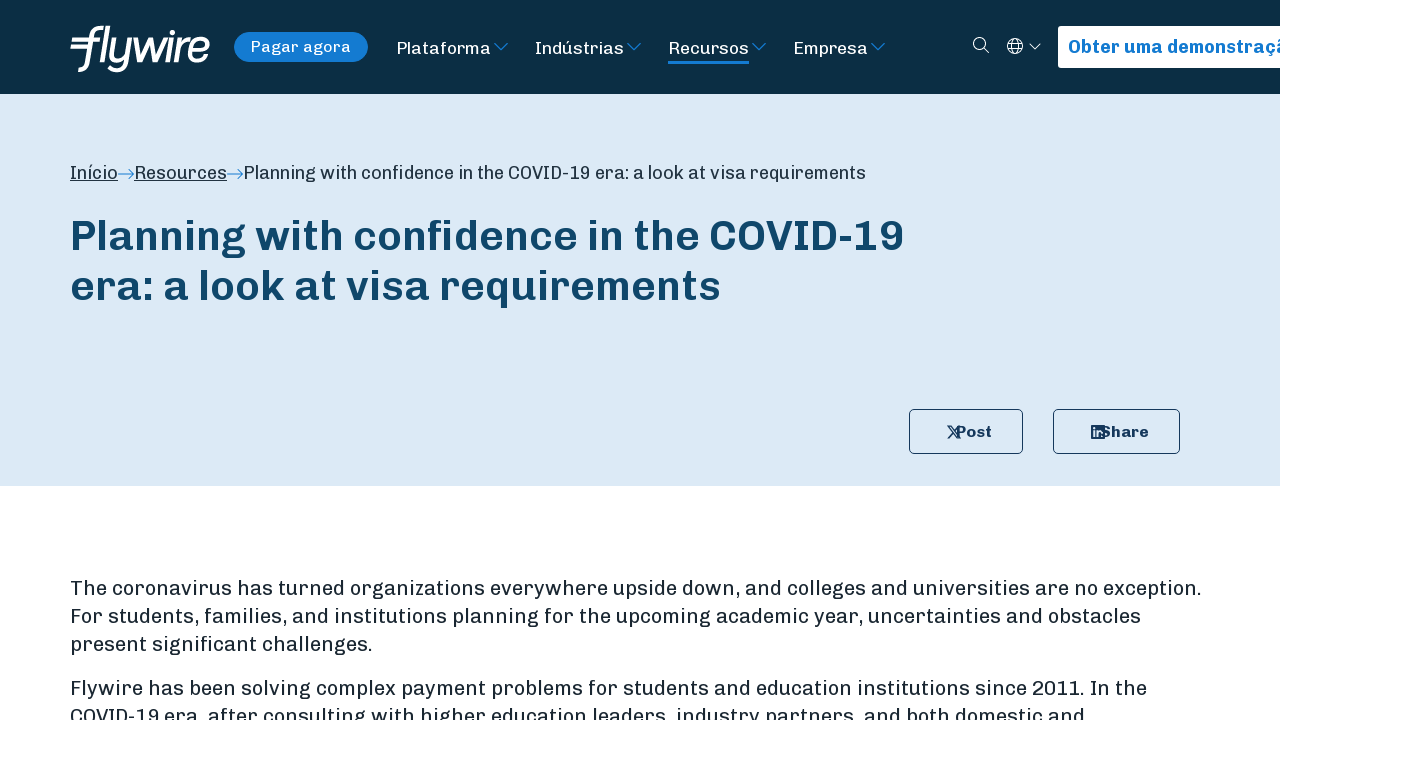

--- FILE ---
content_type: text/html; charset=UTF-8
request_url: https://www.flywire.com/pt/resources/planning-with-confidence-in-the-covid-19-era-a-look-at-visa-requirements
body_size: 16780
content:

<!doctype html><html class="bg-dark" lang="pt"><head><meta charset="utf-8"><meta name="viewport" content="width=device-width, initial-scale=1, shrink-to-fit=no"><link rel="dns-prefetch" href="https://www.flywire.com"><link rel="preconnect" href="https://www.flywire.com" crossorigin><link rel="shortcut icon" type="image/ico" href="/media/img/favicon.ico" /><link type="image/x-icon" href="/media/img/favicon.ico" rel="shortcut icon"><link type="image/x-icon" href="/media/img/favicon.ico" rel="icon"><link rel="apple-touch-icon" sizes="180x180" href="/media/img/apple-icon-180x180.png"><link rel="icon" type="image/png" sizes="192x192"  href="/media/img/android-icon-192x192.png"><link rel="preload" href="https://fonts.googleapis.com/css?family=Chivo:300,400,700|Maitree:400,600&display=swap" as="style"><style type="text/css">@font-face {font-family:Chivo;font-style:normal;font-weight:300;src:url(/cf-fonts/s/chivo/5.0.11/vietnamese/300/normal.woff2);unicode-range:U+0102-0103,U+0110-0111,U+0128-0129,U+0168-0169,U+01A0-01A1,U+01AF-01B0,U+0300-0301,U+0303-0304,U+0308-0309,U+0323,U+0329,U+1EA0-1EF9,U+20AB;font-display:swap;}@font-face {font-family:Chivo;font-style:normal;font-weight:300;src:url(/cf-fonts/s/chivo/5.0.11/latin-ext/300/normal.woff2);unicode-range:U+0100-02AF,U+0304,U+0308,U+0329,U+1E00-1E9F,U+1EF2-1EFF,U+2020,U+20A0-20AB,U+20AD-20CF,U+2113,U+2C60-2C7F,U+A720-A7FF;font-display:swap;}@font-face {font-family:Chivo;font-style:normal;font-weight:300;src:url(/cf-fonts/s/chivo/5.0.11/latin/300/normal.woff2);unicode-range:U+0000-00FF,U+0131,U+0152-0153,U+02BB-02BC,U+02C6,U+02DA,U+02DC,U+0304,U+0308,U+0329,U+2000-206F,U+2074,U+20AC,U+2122,U+2191,U+2193,U+2212,U+2215,U+FEFF,U+FFFD;font-display:swap;}@font-face {font-family:Chivo;font-style:normal;font-weight:400;src:url(/cf-fonts/s/chivo/5.0.11/latin-ext/400/normal.woff2);unicode-range:U+0100-02AF,U+0304,U+0308,U+0329,U+1E00-1E9F,U+1EF2-1EFF,U+2020,U+20A0-20AB,U+20AD-20CF,U+2113,U+2C60-2C7F,U+A720-A7FF;font-display:swap;}@font-face {font-family:Chivo;font-style:normal;font-weight:400;src:url(/cf-fonts/s/chivo/5.0.11/latin/400/normal.woff2);unicode-range:U+0000-00FF,U+0131,U+0152-0153,U+02BB-02BC,U+02C6,U+02DA,U+02DC,U+0304,U+0308,U+0329,U+2000-206F,U+2074,U+20AC,U+2122,U+2191,U+2193,U+2212,U+2215,U+FEFF,U+FFFD;font-display:swap;}@font-face {font-family:Chivo;font-style:normal;font-weight:400;src:url(/cf-fonts/s/chivo/5.0.11/vietnamese/400/normal.woff2);unicode-range:U+0102-0103,U+0110-0111,U+0128-0129,U+0168-0169,U+01A0-01A1,U+01AF-01B0,U+0300-0301,U+0303-0304,U+0308-0309,U+0323,U+0329,U+1EA0-1EF9,U+20AB;font-display:swap;}@font-face {font-family:Chivo;font-style:normal;font-weight:700;src:url(/cf-fonts/s/chivo/5.0.11/vietnamese/700/normal.woff2);unicode-range:U+0102-0103,U+0110-0111,U+0128-0129,U+0168-0169,U+01A0-01A1,U+01AF-01B0,U+0300-0301,U+0303-0304,U+0308-0309,U+0323,U+0329,U+1EA0-1EF9,U+20AB;font-display:swap;}@font-face {font-family:Chivo;font-style:normal;font-weight:700;src:url(/cf-fonts/s/chivo/5.0.11/latin/700/normal.woff2);unicode-range:U+0000-00FF,U+0131,U+0152-0153,U+02BB-02BC,U+02C6,U+02DA,U+02DC,U+0304,U+0308,U+0329,U+2000-206F,U+2074,U+20AC,U+2122,U+2191,U+2193,U+2212,U+2215,U+FEFF,U+FFFD;font-display:swap;}@font-face {font-family:Chivo;font-style:normal;font-weight:700;src:url(/cf-fonts/s/chivo/5.0.11/latin-ext/700/normal.woff2);unicode-range:U+0100-02AF,U+0304,U+0308,U+0329,U+1E00-1E9F,U+1EF2-1EFF,U+2020,U+20A0-20AB,U+20AD-20CF,U+2113,U+2C60-2C7F,U+A720-A7FF;font-display:swap;}@font-face {font-family:Maitree;font-style:normal;font-weight:400;src:url(/cf-fonts/s/maitree/5.0.11/thai/400/normal.woff2);unicode-range:U+0E01-0E5B,U+200C-200D,U+25CC;font-display:swap;}@font-face {font-family:Maitree;font-style:normal;font-weight:400;src:url(/cf-fonts/s/maitree/5.0.11/vietnamese/400/normal.woff2);unicode-range:U+0102-0103,U+0110-0111,U+0128-0129,U+0168-0169,U+01A0-01A1,U+01AF-01B0,U+0300-0301,U+0303-0304,U+0308-0309,U+0323,U+0329,U+1EA0-1EF9,U+20AB;font-display:swap;}@font-face {font-family:Maitree;font-style:normal;font-weight:400;src:url(/cf-fonts/s/maitree/5.0.11/latin/400/normal.woff2);unicode-range:U+0000-00FF,U+0131,U+0152-0153,U+02BB-02BC,U+02C6,U+02DA,U+02DC,U+0304,U+0308,U+0329,U+2000-206F,U+2074,U+20AC,U+2122,U+2191,U+2193,U+2212,U+2215,U+FEFF,U+FFFD;font-display:swap;}@font-face {font-family:Maitree;font-style:normal;font-weight:400;src:url(/cf-fonts/s/maitree/5.0.11/latin-ext/400/normal.woff2);unicode-range:U+0100-02AF,U+0304,U+0308,U+0329,U+1E00-1E9F,U+1EF2-1EFF,U+2020,U+20A0-20AB,U+20AD-20CF,U+2113,U+2C60-2C7F,U+A720-A7FF;font-display:swap;}@font-face {font-family:Maitree;font-style:normal;font-weight:600;src:url(/cf-fonts/s/maitree/5.0.11/latin/600/normal.woff2);unicode-range:U+0000-00FF,U+0131,U+0152-0153,U+02BB-02BC,U+02C6,U+02DA,U+02DC,U+0304,U+0308,U+0329,U+2000-206F,U+2074,U+20AC,U+2122,U+2191,U+2193,U+2212,U+2215,U+FEFF,U+FFFD;font-display:swap;}@font-face {font-family:Maitree;font-style:normal;font-weight:600;src:url(/cf-fonts/s/maitree/5.0.11/vietnamese/600/normal.woff2);unicode-range:U+0102-0103,U+0110-0111,U+0128-0129,U+0168-0169,U+01A0-01A1,U+01AF-01B0,U+0300-0301,U+0303-0304,U+0308-0309,U+0323,U+0329,U+1EA0-1EF9,U+20AB;font-display:swap;}@font-face {font-family:Maitree;font-style:normal;font-weight:600;src:url(/cf-fonts/s/maitree/5.0.11/thai/600/normal.woff2);unicode-range:U+0E01-0E5B,U+200C-200D,U+25CC;font-display:swap;}@font-face {font-family:Maitree;font-style:normal;font-weight:600;src:url(/cf-fonts/s/maitree/5.0.11/latin-ext/600/normal.woff2);unicode-range:U+0100-02AF,U+0304,U+0308,U+0329,U+1E00-1E9F,U+1EF2-1EFF,U+2020,U+20A0-20AB,U+20AD-20CF,U+2113,U+2C60-2C7F,U+A720-A7FF;font-display:swap;}</style><link rel="stylesheet" href="/css/main.min.css?id=98eab8b1985830a42d1395509c015bce"><link rel="stylesheet" href="/css/tw-main.min.css?id=1cb40eb0d84b1a1807d22a90413179b0"><script data-cookieyes="cookieyes-analytics" src="https://cdn.optimizely.com/js/25231670039.js"></script><!-- Google Tag Manager --><script>(function(w,d,s,l,i){w[l]=w[l]||[];w[l].push({'gtm.start':
new Date().getTime(),event:'gtm.js'});var f=d.getElementsByTagName(s)[0],
j=d.createElement(s),dl=l!='dataLayer'?'&l='+l:'';j.async=true;j.src=
'https://www.googletagmanager.com/gtm.js?id='+i+dl;f.parentNode.insertBefore(j,f);
})(window,document,'script','dataLayer','GTM-K62FK7Z');</script><!-- End Google Tag Manager --><script type="text/javascript">
    const marketoFormIds = [];
</script><script src="//app-ab37.marketo.com/js/forms2/js/forms2.min.js"></script><script type="text/javascript" defer>

    const fallbackMessage = `
        <div id="fallbackMessage" class="mktoFallbackMessage -visible"></div>
    `;

    window.translate ||= function(key) {
        if (Object.hasOwn(GLOBAL_TRANSLATIONS, key)) {
            return GLOBAL_TRANSLATIONS[key];
        }

        return key;
    }

    var displayFallback = function(formId) {
        var formEl = document.getElementById('mktoForm_' + formId);

        // Append fallback message after form
        formEl.insertAdjacentHTML('afterend', fallbackMessage);
    }

    var onLoadMktoForm = function(formId) {

        return function(form) {

            if ( form === null ) {
                displayFallback(formId);
                return;
            }

            const formObserver = new MutationObserver(function(mutations, observer) {
                const hasErrors = form.getFormElem().find('.mktoError-custom').length;
                let submitted = false;

                // Display Form's generic error message
                if (hasErrors >= 1) {
                    form.getFormElem().siblings('.mktoGenericError').addClass('visible');
                } else {
                    form.getFormElem().siblings('.mktoGenericError').removeClass('visible');
                }

                for (let i = 0; i < mutations.length; i++) {
                    if ('BUTTON' === mutations[i].target.nodeName) {
                        submitted = true;
                    }
                }

                if (!submitted) {
                    return;
                }

                mutations.forEach(function(mutation) {
                    if ('DIV' === mutation.target.nodeName) {
                        const addedNode = mutation.addedNodes[0];

                        addedNode.classList.add('mktoError-custom');
                        addedNode.childNodes.forEach(function(childNode) {
                            childNode.classList.add('visible');
                        });
                    }
                });
            });

            formObserver.observe(form.getFormElem()[0], { childList: true, subtree: true });

            form.addHiddenFields({ munchkinId: "372-QSQ-649" });

            form.getFormElem()
                .find('label').each(function (idx, lbl) {
                    if(lbl.textContent.length > 0) {
                        const endsWithColon = lbl.textContent.endsWith(':');
                        const key = lbl.textContent.replaceAll(/[*:]/g, '');
                        lbl.childNodes[lbl.childNodes.length - 1].textContent = translate(key)+(endsWithColon ? ':' : '');
                    }
                })
                .end()
                .find('option').each(function (idx, opt) {
                    opt.textContent = translate(opt.textContent);
                })
                .end()
                .find('button').each(function (idx, btn) {
                    btn.textContent = translate(btn.textContent);
                })
                .end()
                .find('.mktoHtmlText > div').each(function (idx, div) {
                    const anchor = div.querySelector('a');
                    if( div.textContent.trim() === anchor.textContent.trim() ) {
                        anchor.textContent = translate(anchor.textContent);
                    }
                })
            ;

            form.onValidate(function(success) {
                const element = form.getFormElem();

                if (success === false) {
                    const invalidInputs = element.find('.mktoInvalid');
                    invalidInputs.each(function() {
                        const label = element.find('label[for="' + this.id + '"]');
                        let labelText = label[0].innerText.replace(':', '');

                        switch (this.id) {
                            case 'Company':
                            case 'companyNameHeader':
                                labelText = '* ORGANIZATION';
                                break;
                        }

                        const template = `
                            <div class="mktoError mktoError-custom" style="right: 199.5px; bottom: -35px;"><div class="mktoErrorArrowWrap"><div class="mktoErrorArrow"></div></div><div id="ValidMsg` + this.id + `" role="alert" tabindex="-1" class="visible mktoErrorMsg">` + labelText + ` is required</div></div>`;

                        $(template).insertAfter('#' + this.id);
                    });
                }
            });

            form.onSuccess(function() {
                form.getFormElem()[0].className += " -hidden";
                document.getElementById('mktoSuccessMessage_' + formId).className += " -visible";
                return false;
            })

            document.addEventListener('change', function(event) {
                const element = event.target;

                if (element.classList.contains('mktoValid') || element.classList.contains('mktoInvalid')) {
                    const errorMessage = document.getElementById('ValidMsg' + element.id);
                    if (errorMessage) {
                        errorMessage.parentElement.remove();
                    }
                }
            })
            }
    }

    // Load Marketo Forms
    // This function will load all forms with the specified IDs
    // Based of https://blog.teknkl.com/multiple-forms-multiple-times
    var loadMarketoForms = function() {
        if (marketoFormIds.length === 0) {
            return;
        }

        /* util */
        var arrayify = getSelection.call.bind([].slice);

        /* const */
        var MKTOFORM_ID_ATTRNAME = "data-formId";

        /* fix inter-form label bug! */
        MktoForms2.whenRendered(function(form) {
            const formEl = form.getFormElem()[0];
            const formId = formEl.dataset.formid;
            const rando = "_" + formId;

            arrayify(formEl.querySelectorAll("label[for]"))
                .map(function(labelEl){
                    return {
                        label : labelEl,
                        input: formEl.querySelector('[id="' + labelEl.htmlFor + '"]'),
                        instruction: formEl.querySelector('[id="' + labelEl.htmlFor + '"] + .mktoInstruction')
                    }
                })
                .forEach(function(field) {
                    if(field.input){

                        const labelId = field.label.id;
                        const instructionId = field.instruction.id;

                        if ("0" && field.label.id === 'LblEmail') {
                            field.label.id = 'LblEmailHeader';
                        }

                        field.label.id = field.label.id + rando;

                        if(!field.input.hasAttribute("data-uniquified")){
                            if ("0" && field.input.id === 'Email') {
                                field.input.id = 'EmailHeader';
                            }
                            field.input.id = field.input.id + rando;
                            field.input.setAttribute("data-uniquified","true");

                            field.instruction.id = field.instruction.id + rando;

                            // Replace "LblEmail" with field.label.id in the aria-labelledby attribute
                            if (field.input.hasAttribute("aria-labelledby")) {
                                const ariaLabelledby = field.input.getAttribute("aria-labelledby");
                                const updatedAriaLabelledby = ariaLabelledby
                                    .replace(labelId, field.label.id)
                                    .replace(instructionId, field.instruction.id);
                                field.input.setAttribute("aria-labelledby", updatedAriaLabelledby);
                            }
                        }

                        field.label.htmlFor = field.input.id;
                    }

                    if (field.input && field.input.tagName === 'SELECT') {
                        // Only set selected/disabled on first option if select has no value
                        if (!field.input.value) {
                            const firstOption = field.input.querySelector('option:first-child');
                            if (firstOption) {
                                firstOption.setAttribute('selected', 'selected');
                                firstOption.selected = true;
                                if(firstOption.value === '') {
                                    firstOption.setAttribute('disabled', 'disabled');
                                    firstOption.disabled = true;
                                }
                            }
                        }
                    }
                });
        });

        /* chain, ensuring only one #mktoForm_nnn exists at a time */
        arrayify(marketoFormIds).forEach(function(formId) {
            const loadForm = MktoForms2.loadForm.bind(
                MktoForms2,
                "//app-ab37.marketo.com/",
                "372-QSQ-649",
                formId,
                onLoadMktoForm(formId)
            );
            const formEls = arrayify(document.querySelectorAll("[" + MKTOFORM_ID_ATTRNAME + '="' + formId + '"]'));

            (function loadFormCb(formEls) {
                var formEl = formEls.shift();
                formEl.id = "mktoForm_" + formId;

                loadForm(function(form) {
                    formEl.id = "";
                    if (formEls.length) {
                        loadFormCb(formEls);
                    }
                });
            })(formEls);
        });
    }
</script><script>
    var GLOBAL_TRANSLATIONS = {"Business":"Empresas","Continue":"Continuar","Get a Demo":"Obter uma demonstra\u00e7\u00e3o","Keep Reading":"Continuar a ler","Log in":"Login","Meet the Team":"Conhe\u00e7a a equipa.","Other":"Outro","Search":"Procurar","Search by Keyword":"Procurar por palavra-chave","sign up":"Inscreve-te j\u00e1","Starting with":"Comecemos pela","Start typing payment recipient's name":"Comece a inserir o nome do destinat\u00e1rio do pagamento","First Name":"Nome","Last Name":"Sobrenome","Email":"E-mail","Institution\/Company":"Institui\u00e7\u00e3o \/Nome da Empresa","Industry":"Ind\u00fastria","Select":"Selecione","Education":"Educa\u00e7\u00e3o","Healthcare":"Sa\u00fade","Travel":"Viagens","Submit":"Inscrevam-me","What do I do?":"O que fa\u00e7o?","What's my favorite thing about Flywire?":"Qual \u00e9 a minha coisa favorita sobre a Flywire?","Where am I based?":"Onde estou sediada?","Who am I?":"Quem sou eu?","Copyright \u00a9Flywire":"Copyright \u00a9 Flywire","All rights reserved. Flywire is a trademark of Flywire Corporation.":"Todos os direitos reservados. Flywire \u00e9 uma marca registada da Flywire Corporation.","Where do you work?":"Onde voc\u00ea trabalha?","What is my role?":"Qual \u00e9 a minha fun\u00e7\u00e3o?","What I do in our global payments network?":"O que fa\u00e7o na nossa rede global de pagamentos?","What are my super powers?":"Quais s\u00e3o os meus superpoderes?","Thanks for your interest. We will contact you shortly to schedule a demo!":"Agradecemos o interesse. Contactar-te-emos brevemente para agendar uma demonstra\u00e7\u00e3o dos servi\u00e7os Flywire!","Anything you want us to know?":"Algo que voc\u00ea quer que a gente saiba?","What organization do you work for?":"Em que organiza\u00e7\u00e3o voc\u00ea trabalha?","Company":"Nome da Empresa","Which Flywire Champion referred you?":"Which Flywire Champion referred you?","Go to flywire.com":"Acesse flywire.com","or":"ou","Country":"Pa\u00eds","Institution":"Institui\u00e7\u00e3o","Job Title":"Cargo de trabalho","Businesses":"Empresas","Payers":"Pagadores","Pause scroll":"Pausar scroll","Resume scroll":"Retomar a navega\u00e7\u00e3o","Get in touch":"Contacte-nos","Pay Now":"Pagar agora","Business Email":"E-mail comercial","Revenue Range":"Intervalo de receita","Sorry, there was a problem.":"Lamentamos, ocorreu um problema.","You'll find more details highlighted below.":"Encontrar\u00e1 mais detalhes destacados abaixo.","Don't have a business email? Contact us here.":"N\u00e3o tem um e-mail comercial? Entre em contacto connosco aqui.","Select...":"Selecione...","Institution name":"Nome da institui\u00e7\u00e3o","When are you looking to make a purchase decision?":"Quando quer tomar uma decis\u00e3o de compra?","Just Researching":"Apenas a investigar","Comparing Options":"A comparar op\u00e7\u00f5es","Looking for a Demo":"\u00c0 procura de uma demonstra\u00e7\u00e3o","Ready to Buy":"A postos para comprar","What's your biggest challenge right now?":"Qual \u00e9 o maior desafio que enfrenta neste momento?","ERP":"ERP","Phone Number":"N\u00famero de telefone","Net Patient Revenue":"Receita l\u00edquida por paciente","How many total students do you enroll per year?":"Quantos estudantes matricula por ano?","How many international students do you enroll per year?":"Quantos estudantes internacionais matricula por ano?","How many international students do you recruit per year?":"Quantos estudantes internacionais recruta por ano?","Sub Industry":"Sub-setor","Air Ambulance":"Ambul\u00e2ncia a\u00e9rea","Apparel\/Fashion":"Vestu\u00e1rio\/moda","Assistance Provider\/TPA":"Fornecedor de assist\u00eancia\/TPA","Cost Containment":"Conten\u00e7\u00e3o de custos","Food\/Agriculture":"Alimenta\u00e7\u00e3o\/agricultura","Franchise":"Franquia","Industrial Manufacturing":"Fabrico industrial","Insurance":"Seguros","Internet & Software":"Internet e software","Manufacturing":"Manufatura","Media & Royalties":"Multim\u00e9dia e royalties","Membership Fees":"Taxas de subscri\u00e7\u00e3o","Professional Services":"Servi\u00e7os profissionais","Start typing the country\/region name":"Comece a escrever o nome do pa\u00eds\/regi\u00e3o","All other countries\/regions":"Todos os outros pa\u00edses\/regi\u00f5es","Country\/Region":"Pa\u00eds\/Regi\u00e3o"};
</script><script type="text/javascript">
    window.site = {
        algoliaAppId: "2ST1GFY6F8",
        algoliaSearchKey: "a41ebb76d2a6616621a219027f33f6e5",
    };
</script><style></style><title>Planning with confidence in the COVID-19 era: a look at… | Flywire</title><meta name="generator" content="SEOmatic">
<meta name="description" content="COVID-19 has turned organizations everywhere upside down, and colleges and universities are no exception. As the fall 2020 semester approaches,…">
<meta name="referrer" content="no-referrer-when-downgrade">
<meta name="robots" content="all">
<meta content="pt" property="og:locale">
<meta content="fr" property="og:locale:alternate">
<meta content="ja" property="og:locale:alternate">
<meta content="ko" property="og:locale:alternate">
<meta content="es" property="og:locale:alternate">
<meta content="zh" property="og:locale:alternate">
<meta content="en" property="og:locale:alternate">
<meta content="Flywire" property="og:site_name">
<meta content="website" property="og:type">
<meta content="https://www.flywire.com/pt/resources/planning-with-confidence-in-the-covid-19-era-a-look-at-visa-requirements" property="og:url">
<meta content="Planning with confidence in the COVID-19 era: a look at… | Flywire" property="og:title">
<meta content="COVID-19 has turned organizations everywhere upside down, and colleges and universities are no exception. As the fall 2020 semester approaches,…" property="og:description">
<meta content="https://www.flywire.com/cdnimages/images/_socialMediaImage/flywire-planning-with-confidence-post-2.jpg" property="og:image">
<meta content="1200" property="og:image:width">
<meta content="630" property="og:image:height">
<meta name="twitter:card" content="summary_large_image">
<meta name="twitter:site" content="@flywire">
<meta name="twitter:creator" content="@flywire">
<meta name="twitter:title" content="Planning with confidence in the COVID-19 era: a look at… | Flywire">
<meta name="twitter:description" content="COVID-19 has turned organizations everywhere upside down, and colleges and universities are no exception. As the fall 2020 semester approaches,…">
<meta name="twitter:image" content="https://www.flywire.com/cdnimages/images/_800x418_fit_center-center_82_none/flywire-planning-with-confidence-post-2.jpg?mtime=1588704096">
<meta name="twitter:image:width" content="796">
<meta name="twitter:image:height" content="418">
<link href="https://www.flywire.com/pt/resources/planning-with-confidence-in-the-covid-19-era-a-look-at-visa-requirements" rel="canonical">
<link href="https://www.flywire.com/pt" rel="home">
<link href="https://www.flywire.com/pt/resources/planning-with-confidence-in-the-covid-19-era-a-look-at-visa-requirements" rel="alternate" hreflang="pt">
<link href="https://www.flywire.com/fr/resources/planning-with-confidence-in-the-covid-19-era-a-look-at-visa-requirements" rel="alternate" hreflang="fr">
<link href="https://www.flywire.com/ja/resources/planning-with-confidence-in-the-covid-19-era-a-look-at-visa-requirements" rel="alternate" hreflang="ja">
<link href="https://www.flywire.com/ko/resources/planning-with-confidence-in-the-covid-19-era-a-look-at-visa-requirements" rel="alternate" hreflang="ko">
<link href="https://www.flywire.com/es/resources/planning-with-confidence-in-the-covid-19-era-a-look-at-visa-requirements" rel="alternate" hreflang="es">
<link href="https://www.flywire.com/zh/resources/planning-with-confidence-in-the-covid-19-era-a-look-at-visa-requirements" rel="alternate" hreflang="zh">
<link href="https://www.flywire.com/resources/planning-with-confidence-in-the-covid-19-era-a-look-at-visa-requirements" rel="alternate" hreflang="x-default">
<link href="https://www.flywire.com/resources/planning-with-confidence-in-the-covid-19-era-a-look-at-visa-requirements" rel="alternate" hreflang="en"></head><body  class="section-resources resources"><!-- Google Tag Manager (noscript) --><noscript><iframe src="https://www.googletagmanager.com/ns.html?id=GTM-K62FK7Z"
    height="0" width="0" style="display:none;visibility:hidden"></iframe></noscript><!-- End Google Tag Manager (noscript) --><div id="shell"><header class="header -primary"><a id="main-skip-link" href="#main-content" class="sr-only skip-content -mainContent">Skip to Main Content</a><div class="header__content navigation" id="mainNavigation"><div class="fw-container"><div class="navigation__wrapper"><div class="navigation__content"><a class="w-[100px] xxs:w-[140px] focus:outline-white" href="https://www.flywire.com/pt/"><img class="lazyload" data-src="/media/img/flywire-logo.svg" alt="Flywire"></a><div class="hidden text-p3 mx-6 md:flex"><a class="py-1.5 px-4 inline-flex text-p3 border border-solid border-blue-flywire bg-blue-flywire text-white rounded-full grow-0 basis-auto font-normal leading-none whitespace-nowrap hover:bg-white hover:text-blue-ultra-dark" href="https://pay.flywire.com/pt"
                        >Pagar agora</a></div><div class="desktop"><nav class="nav primary" aria-label="Primary navigation"><ul class="nav__list"><li class="nav__item -arrow group"><a class="nav__link" href="https://www.flywire.com/pt/platform" aria-label="Visit Plataforma">Plataforma</a><button class="nav__subTrigger" data-toggle="dropdown" aria-haspopup="true" aria-expanded="false" aria-label="Toggle submenu for Plataforma"><span class=""><svg class="w-4 h-4 w-5 h-5 fill-blue-flywire group-hover:-rotate-90 group-hover:fill-green-light" xmlns="http://www.w3.org/2000/svg" viewBox="0 0 448 512"><!--! Font Awesome Pro 6.7.2 by @fontawesome - https://fontawesome.com License - https://fontawesome.com/license (Commercial License) Copyright 2024 Fonticons, Inc. --><path d="M212.7 363.3c6.2 6.2 16.4 6.2 22.6 0l160-160c6.2-6.2 6.2-16.4 0-22.6s-16.4-6.2-22.6 0L224 329.4 75.3 180.7c-6.2-6.2-16.4-6.2-22.6 0s-6.2 16.4 0 22.6l160 160z"/></svg></span></button><div class="dropdown " aria-labelledby="Plataforma"><ul class="dropdown__list"><li class="dropdown__item"><a class="nav__link" href="https://www.flywire.com/pt/platform/global-payment-network" aria-label="Visit Rede global de pagamentos">Rede global de pagamentos</a><div class="dropdown " aria-labelledby="Rede global de pagamentos"><ul class="dropdown__list"></ul></div></li><li class="dropdown__item"><a class="nav__link" href="https://www.flywire.com/pt/platform/integrations" aria-label="Visit Integrations">Integrations</a><div class="dropdown " aria-labelledby="Integrations"><ul class="dropdown__list"><li class="dropdown__item"><a class="nav__link" href="https://www.flywire.com/pt/platform/integrations/pay-by-link">Pay-by-Link</a></li><li class="dropdown__item"><a class="nav__link" href="https://www.flywire.com/pt/platform/integrations/checkout">Checkout</a></li><li class="dropdown__item"><a class="nav__link" href="https://www.flywire.com/pt/platform/integrations/api">API</a></li><li class="dropdown__item"><a class="nav__link" href="https://www.flywire.com/pt/platform/integrations/software-integrations">ERP &amp; CRM Systems</a></li></ul></div></li><li class="dropdown__item"><a class="nav__link" href="https://www.flywire.com/pt/platform/invoicing" aria-label="Visit Faturação">Faturação</a><div class="dropdown " aria-labelledby="Faturação"><ul class="dropdown__list"></ul></div></li></ul></div></li><li class="nav__item -arrow group"><a class="nav__link" href="https://www.flywire.com/pt/industries" aria-label="Visit Indústrias">Indústrias</a><button class="nav__subTrigger" data-toggle="dropdown" aria-haspopup="true" aria-expanded="false" aria-label="Toggle submenu for Indústrias"><span class=""><svg class="w-4 h-4 w-5 h-5 fill-blue-flywire group-hover:-rotate-90 group-hover:fill-green-light" xmlns="http://www.w3.org/2000/svg" viewBox="0 0 448 512"><!--! Font Awesome Pro 6.7.2 by @fontawesome - https://fontawesome.com License - https://fontawesome.com/license (Commercial License) Copyright 2024 Fonticons, Inc. --><path d="M212.7 363.3c6.2 6.2 16.4 6.2 22.6 0l160-160c6.2-6.2 6.2-16.4 0-22.6s-16.4-6.2-22.6 0L224 329.4 75.3 180.7c-6.2-6.2-16.4-6.2-22.6 0s-6.2 16.4 0 22.6l160 160z"/></svg></span></button><div class="dropdown mega-menu" aria-labelledby="Indústrias"><ul class="dropdown__list"><li class="dropdown__item"><a class="nav__link" href="https://www.flywire.com/pt/industries/education" aria-label="Visit Educação">Educação</a><div class="dropdown " aria-labelledby="Educação"><ul class="dropdown__list"><li class="dropdown__item"><a class="nav__link" href="https://www.flywire.com/pt/industries/education/solution">Solução</a></li><li class="dropdown__item"><a class="nav__link" href="https://www.flywire.com/pt/industries/education/institutions">Institutions</a></li><li class="dropdown__item"><a class="nav__link" href="https://www.flywire.com/pt/industries/education/students">Students</a></li><li class="dropdown__item"><a class="nav__link" href="https://www.flywire.com/pt/industries/education/agents">Agentes</a></li><li class="dropdown__item"><a class="nav__link" href="https://www.flywire.com/pt/industries/education/partners">Partners</a></li></ul></div></li><li class="dropdown__item"><a class="nav__link" href="https://www.flywire.com/pt/industries/travel" aria-label="Visit Viagens">Viagens</a><div class="dropdown " aria-labelledby="Viagens"><ul class="dropdown__list"><li class="dropdown__item"><a class="nav__link" href="https://www.flywire.com/pt/industries/travel/travel-operators">Travel Operators</a></li><li class="dropdown__item"><a class="nav__link" href="https://www.flywire.com/pt/industries/travel/dmc">DMCs</a></li><li class="dropdown__item"><a class="nav__link" href="https://www.flywire.com/pt/industries/travel/accommodations-hospitality">Accommodations &amp; Hospitality</a></li><li class="dropdown__item"><a class="nav__link" href="https://www.flywire.com/pt/industries/travel/timeshares-vacation-clubs">Timeshares &amp; Vacation Clubs</a></li><li class="dropdown__item"><a class="nav__link" href="https://www.flywire.com/pt/industries/travel/accommodations">Accommodations</a></li><li class="dropdown__item"><a class="nav__link" href="https://www.flywire.com/pt/industries/travel/partners">Partners</a></li></ul></div></li><li class="dropdown__item"><a class="nav__link" href="https://www.flywire.com/pt/industries/b2b" aria-label="Visit B2B">B2B</a><div class="dropdown " aria-labelledby="B2B"><ul class="dropdown__list"><li class="dropdown__item"><a class="nav__link" href="https://www.flywire.com/pt/industries/b2b/solution">Soluções</a></li><li class="dropdown__item"><a class="nav__link" href="https://www.flywire.com/pt/industries/b2b/global-insurers">Seguro</a></li><li class="dropdown__item"><a class="nav__link" href="https://www.flywire.com/pt/industries/b2b/franchising">Franquia</a></li><li class="dropdown__item"><a class="nav__link" href="https://www.flywire.com/pt/industries/b2b/saas">SaaS</a></li><li class="dropdown__item"><a class="nav__link" href="https://www.flywire.com/pt/industries/b2b/partners">Parceiros</a></li><li class="dropdown__item"><a class="nav__link" href="https://www.flywire.com/resources?categories=business,case-study#resourceblock">Case Studies</a></li></ul></div></li><li class="dropdown__item"><a class="nav__link" href="https://www.flywire.com/pt/industries/healthcare" aria-label="Visit Saúde">Saúde</a><div class="dropdown " aria-labelledby="Saúde"><ul class="dropdown__list"><li class="dropdown__item"><a class="nav__link" href="https://www.flywire.com/pt/industries/healthcare/solution">Solution</a></li><li class="dropdown__item"><a class="nav__link" href="https://www.flywire.com/pt/industries/healthcare/specialties">Specialty Providers</a></li></ul></div></li></ul></div></li><li class="nav__item -arrow group"><a class="nav__link -active" href="https://www.flywire.com/pt/resources" aria-label="Visit Recursos">Recursos</a><button class="nav__subTrigger" data-toggle="dropdown" aria-haspopup="true" aria-expanded="false" aria-label="Toggle submenu for Recursos"><span class=""><svg class="w-4 h-4 w-5 h-5 fill-blue-flywire group-hover:-rotate-90 group-hover:fill-green-light" xmlns="http://www.w3.org/2000/svg" viewBox="0 0 448 512"><!--! Font Awesome Pro 6.7.2 by @fontawesome - https://fontawesome.com License - https://fontawesome.com/license (Commercial License) Copyright 2024 Fonticons, Inc. --><path d="M212.7 363.3c6.2 6.2 16.4 6.2 22.6 0l160-160c6.2-6.2 6.2-16.4 0-22.6s-16.4-6.2-22.6 0L224 329.4 75.3 180.7c-6.2-6.2-16.4-6.2-22.6 0s-6.2 16.4 0 22.6l160 160z"/></svg></span></button><div class="dropdown " aria-labelledby="Recursos"><ul class="dropdown__list"><li class="dropdown__item"><a class="nav__link" href="https://www.flywire.com/pt/resources?categories=blog" aria-label="Visit Blog">Blog</a><div class="dropdown " aria-labelledby="Blog"><ul class="dropdown__list"></ul></div></li><li class="dropdown__item"><a class="nav__link" href="https://www.flywire.com/pt/resources?categories=case-study" aria-label="Visit Case Studies">Case Studies</a><div class="dropdown " aria-labelledby="Case Studies"><ul class="dropdown__list"></ul></div></li><li class="dropdown__item"><a class="nav__link" href="https://www.flywire.com/pt/resources?categories=reports" aria-label="Visit Reports">Reports</a><div class="dropdown " aria-labelledby="Reports"><ul class="dropdown__list"></ul></div></li><li class="dropdown__item"><a class="nav__link" href="https://www.flywire.com/pt/resources?categories=video" aria-label="Visit Videos">Videos</a><div class="dropdown " aria-labelledby="Videos"><ul class="dropdown__list"></ul></div></li><li class="dropdown__item"><a class="nav__link" href="https://www.flywire.com/pt/resources?categories=webinars" aria-label="Visit Webinars">Webinars</a><div class="dropdown " aria-labelledby="Webinars"><ul class="dropdown__list"></ul></div></li></ul></div></li><li class="nav__item -arrow group"><a class="nav__link" href="https://www.flywire.com/pt/company/about" aria-label="Visit Empresa">Empresa</a><button class="nav__subTrigger" data-toggle="dropdown" aria-haspopup="true" aria-expanded="false" aria-label="Toggle submenu for Empresa"><span class=""><svg class="w-4 h-4 w-5 h-5 fill-blue-flywire group-hover:-rotate-90 group-hover:fill-green-light" xmlns="http://www.w3.org/2000/svg" viewBox="0 0 448 512"><!--! Font Awesome Pro 6.7.2 by @fontawesome - https://fontawesome.com License - https://fontawesome.com/license (Commercial License) Copyright 2024 Fonticons, Inc. --><path d="M212.7 363.3c6.2 6.2 16.4 6.2 22.6 0l160-160c6.2-6.2 6.2-16.4 0-22.6s-16.4-6.2-22.6 0L224 329.4 75.3 180.7c-6.2-6.2-16.4-6.2-22.6 0s-6.2 16.4 0 22.6l160 160z"/></svg></span></button><div class="dropdown mega-menu" aria-labelledby="Empresa"><ul class="dropdown__list"><li class="dropdown__item"><a class="nav__link" href="https://www.flywire.com/pt/company/about" aria-label="Visit Sobre">Sobre</a><div class="dropdown menu-column" aria-labelledby="Sobre"><ul class="dropdown__list"><li class="dropdown__item"><a class="nav__link" href="https://www.flywire.com/pt/company/values">Values</a></li><li class="dropdown__item"><a class="nav__link" href="https://www.flywire.com/pt/company/leadership">Liderança</a></li><li class="dropdown__item"><a class="nav__link" href="https://ir.flywire.com/" target="_blank">Investidores</a></li><li class="dropdown__item"><a class="nav__link" href="https://www.flywire.com/pt/company/foundation">Charitable Foundation</a></li><li class="dropdown__item"><a class="nav__link" href="https://www.flywire.com/pt/company/belonging">Building a Culture of Belonging</a></li><li class="dropdown__item"><a class="nav__link" href="https://www.flywire.com/pt/company/social-impact">Social Impact at Flywire</a></li><li class="dropdown__item"><a class="nav__link" href="https://www.flywire.com/pt/company/news">Notícias e Imprensa</a></li><li class="dropdown__item"><a class="nav__link" href="https://www.flywire.com/pt/company/partners">Parceiros</a></li><li class="dropdown__item"><a class="nav__link" href="https://www.flywire.com/pt/company/security">Segurança</a></li><li class="dropdown__item"><a class="nav__link" href="https://www.flywire.com/pt/company/contact">Contactos</a></li></ul></div></li><li class="dropdown__item"><a class="nav__link" href="https://www.flywire.com/pt/company/careers" aria-label="Visit Carreiras">Carreiras</a><div class="dropdown " aria-labelledby="Carreiras"><ul class="dropdown__list"><li class="dropdown__item"><a class="nav__link" href="https://www.flywire.com/company/careers#job-openings">Job Openings</a></li><li class="dropdown__item"><a class="nav__link" href="https://www.flywire.com/pt/company/careers/learning-development">Learning &amp; Development</a></li><li class="dropdown__item"><a class="nav__link" href="https://www.flywire.com/pt/company/careers/inside-flywire">Inside Flywire</a></li></ul></div></li></ul></div></li></ul></nav></div><nav class="nav primary -mobile js-mobileMenu" id="mobile-menu" aria-label="Primary mobile navigation"><a class="menu-toggle -close" href="#shell"><span class="sr-only">Close Menu</span><span class=""><svg class="w-4 h-4 w-5 h-5 fill-white" xmlns="http://www.w3.org/2000/svg" viewBox="0 0 384 512"><path d="M324.5 411.1c6.2 6.2 16.4 6.2 22.6 0s6.2-16.4 0-22.6L214.6 256 347.1 123.5c6.2-6.2 6.2-16.4 0-22.6s-16.4-6.2-22.6 0L192 233.4 59.6 100.9c-6.2-6.2-16.4-6.2-22.6 0s-6.2 16.4 0 22.6L169.4 256 36.9 388.5c-6.2 6.2-6.2 16.4 0 22.6s16.4 6.2 22.6 0L192 278.6 324.5 411.1z" fill="currentColor" /></svg></span></a><ul class="nav__list"><li class="nav__item p-5 md:hidden"><a class="nav__link py-1.5 px-4 inline-flex text-p3 border border-solid border-blue-flywire bg-blue-flywire text-white rounded-full grow-0 basis-auto font-normal leading-none hover:bg-white hover:!text-blue-ultra-dark"
                href="https://pay.flywire.com/pt"
            >Pagar agora</a></li><li class="nav__item"><a class="nav__link" href="https://www.flywire.com/pt/platform" aria-label="Visit Plataforma">Plataforma</a><div class="dropdown " aria-labelledby="Plataforma"><ul class="dropdown__list"><li class="dropdown__item"><a class="nav__link" href="https://www.flywire.com/pt/platform/global-payment-network" aria-label="Visit Rede global de pagamentos">Rede global de pagamentos</a><div class="dropdown " aria-labelledby="Rede global de pagamentos"><ul class="dropdown__list"></ul></div></li><li class="dropdown__item"><a class="nav__link" href="https://www.flywire.com/pt/platform/integrations" aria-label="Visit Integrations">Integrations</a><div class="dropdown " aria-labelledby="Integrations"><ul class="dropdown__list"><li class="dropdown__item"><a class="nav__link" href="https://www.flywire.com/pt/platform/integrations/pay-by-link">Pay-by-Link</a></li><li class="dropdown__item"><a class="nav__link" href="https://www.flywire.com/pt/platform/integrations/checkout">Checkout</a></li><li class="dropdown__item"><a class="nav__link" href="https://www.flywire.com/pt/platform/integrations/api">API</a></li><li class="dropdown__item"><a class="nav__link" href="https://www.flywire.com/pt/platform/integrations/software-integrations">ERP &amp; CRM Systems</a></li></ul></div></li><li class="dropdown__item"><a class="nav__link" href="https://www.flywire.com/pt/platform/invoicing" aria-label="Visit Faturação">Faturação</a><div class="dropdown " aria-labelledby="Faturação"><ul class="dropdown__list"></ul></div></li></ul></div></li><li class="nav__item"><a class="nav__link" href="https://www.flywire.com/pt/industries" aria-label="Visit Indústrias">Indústrias</a><div class="dropdown mega-menu" aria-labelledby="Indústrias"><ul class="dropdown__list"><li class="dropdown__item"><a class="nav__link" href="https://www.flywire.com/pt/industries/education" aria-label="Visit Educação">Educação</a><div class="dropdown " aria-labelledby="Educação"><ul class="dropdown__list"><li class="dropdown__item"><a class="nav__link" href="https://www.flywire.com/pt/industries/education/solution">Solução</a></li><li class="dropdown__item"><a class="nav__link" href="https://www.flywire.com/pt/industries/education/institutions">Institutions</a></li><li class="dropdown__item"><a class="nav__link" href="https://www.flywire.com/pt/industries/education/students">Students</a></li><li class="dropdown__item"><a class="nav__link" href="https://www.flywire.com/pt/industries/education/agents">Agentes</a></li><li class="dropdown__item"><a class="nav__link" href="https://www.flywire.com/pt/industries/education/partners">Partners</a></li></ul></div></li><li class="dropdown__item"><a class="nav__link" href="https://www.flywire.com/pt/industries/travel" aria-label="Visit Viagens">Viagens</a><div class="dropdown " aria-labelledby="Viagens"><ul class="dropdown__list"><li class="dropdown__item"><a class="nav__link" href="https://www.flywire.com/pt/industries/travel/travel-operators">Travel Operators</a></li><li class="dropdown__item"><a class="nav__link" href="https://www.flywire.com/pt/industries/travel/dmc">DMCs</a></li><li class="dropdown__item"><a class="nav__link" href="https://www.flywire.com/pt/industries/travel/accommodations-hospitality">Accommodations &amp; Hospitality</a></li><li class="dropdown__item"><a class="nav__link" href="https://www.flywire.com/pt/industries/travel/timeshares-vacation-clubs">Timeshares &amp; Vacation Clubs</a></li><li class="dropdown__item"><a class="nav__link" href="https://www.flywire.com/pt/industries/travel/accommodations">Accommodations</a></li><li class="dropdown__item"><a class="nav__link" href="https://www.flywire.com/pt/industries/travel/partners">Partners</a></li></ul></div></li><li class="dropdown__item"><a class="nav__link" href="https://www.flywire.com/pt/industries/b2b" aria-label="Visit B2B">B2B</a><div class="dropdown " aria-labelledby="B2B"><ul class="dropdown__list"><li class="dropdown__item"><a class="nav__link" href="https://www.flywire.com/pt/industries/b2b/solution">Soluções</a></li><li class="dropdown__item"><a class="nav__link" href="https://www.flywire.com/pt/industries/b2b/global-insurers">Seguro</a></li><li class="dropdown__item"><a class="nav__link" href="https://www.flywire.com/pt/industries/b2b/franchising">Franquia</a></li><li class="dropdown__item"><a class="nav__link" href="https://www.flywire.com/pt/industries/b2b/saas">SaaS</a></li><li class="dropdown__item"><a class="nav__link" href="https://www.flywire.com/pt/industries/b2b/partners">Parceiros</a></li><li class="dropdown__item"><a class="nav__link" href="https://www.flywire.com/resources?categories=business,case-study#resourceblock">Case Studies</a></li></ul></div></li><li class="dropdown__item"><a class="nav__link" href="https://www.flywire.com/pt/industries/healthcare" aria-label="Visit Saúde">Saúde</a><div class="dropdown " aria-labelledby="Saúde"><ul class="dropdown__list"><li class="dropdown__item"><a class="nav__link" href="https://www.flywire.com/pt/industries/healthcare/solution">Solution</a></li><li class="dropdown__item"><a class="nav__link" href="https://www.flywire.com/pt/industries/healthcare/specialties">Specialty Providers</a></li></ul></div></li></ul></div></li><li class="nav__item"><a class="nav__link -active" href="https://www.flywire.com/pt/resources" aria-label="Visit Recursos">Recursos</a><div class="dropdown " aria-labelledby="Recursos"><ul class="dropdown__list"><li class="dropdown__item"><a class="nav__link" href="https://www.flywire.com/pt/resources?categories=blog" aria-label="Visit Blog">Blog</a><div class="dropdown " aria-labelledby="Blog"><ul class="dropdown__list"></ul></div></li><li class="dropdown__item"><a class="nav__link" href="https://www.flywire.com/pt/resources?categories=case-study" aria-label="Visit Case Studies">Case Studies</a><div class="dropdown " aria-labelledby="Case Studies"><ul class="dropdown__list"></ul></div></li><li class="dropdown__item"><a class="nav__link" href="https://www.flywire.com/pt/resources?categories=reports" aria-label="Visit Reports">Reports</a><div class="dropdown " aria-labelledby="Reports"><ul class="dropdown__list"></ul></div></li><li class="dropdown__item"><a class="nav__link" href="https://www.flywire.com/pt/resources?categories=video" aria-label="Visit Videos">Videos</a><div class="dropdown " aria-labelledby="Videos"><ul class="dropdown__list"></ul></div></li><li class="dropdown__item"><a class="nav__link" href="https://www.flywire.com/pt/resources?categories=webinars" aria-label="Visit Webinars">Webinars</a><div class="dropdown " aria-labelledby="Webinars"><ul class="dropdown__list"></ul></div></li></ul></div></li><li class="nav__item"><a class="nav__link" href="https://www.flywire.com/pt/company/about" aria-label="Visit Empresa">Empresa</a><div class="dropdown mega-menu" aria-labelledby="Empresa"><ul class="dropdown__list"><li class="dropdown__item"><a class="nav__link" href="https://www.flywire.com/pt/company/about" aria-label="Visit Sobre">Sobre</a><div class="dropdown menu-column" aria-labelledby="Sobre"><ul class="dropdown__list"><li class="dropdown__item"><a class="nav__link" href="https://www.flywire.com/pt/company/values">Values</a></li><li class="dropdown__item"><a class="nav__link" href="https://www.flywire.com/pt/company/leadership">Liderança</a></li><li class="dropdown__item"><a class="nav__link" href="https://ir.flywire.com/" target="_blank">Investidores</a></li><li class="dropdown__item"><a class="nav__link" href="https://www.flywire.com/pt/company/foundation">Charitable Foundation</a></li><li class="dropdown__item"><a class="nav__link" href="https://www.flywire.com/pt/company/belonging">Building a Culture of Belonging</a></li><li class="dropdown__item"><a class="nav__link" href="https://www.flywire.com/pt/company/social-impact">Social Impact at Flywire</a></li><li class="dropdown__item"><a class="nav__link" href="https://www.flywire.com/pt/company/news">Notícias e Imprensa</a></li><li class="dropdown__item"><a class="nav__link" href="https://www.flywire.com/pt/company/partners">Parceiros</a></li><li class="dropdown__item"><a class="nav__link" href="https://www.flywire.com/pt/company/security">Segurança</a></li><li class="dropdown__item"><a class="nav__link" href="https://www.flywire.com/pt/company/contact">Contactos</a></li></ul></div></li><li class="dropdown__item"><a class="nav__link" href="https://www.flywire.com/pt/company/careers" aria-label="Visit Carreiras">Carreiras</a><div class="dropdown " aria-labelledby="Carreiras"><ul class="dropdown__list"><li class="dropdown__item"><a class="nav__link" href="https://www.flywire.com/company/careers#job-openings">Job Openings</a></li><li class="dropdown__item"><a class="nav__link" href="https://www.flywire.com/pt/company/careers/learning-development">Learning &amp; Development</a></li><li class="dropdown__item"><a class="nav__link" href="https://www.flywire.com/pt/company/careers/inside-flywire">Inside Flywire</a></li></ul></div></li></ul></div></li><li class="nav__item"><a class="search-icon" href="https://www.flywire.com/pt/search"><span class="sr-only">Procurar</span><span class=""><svg class="w-4 h-4 fill-white w-5 h-5" xmlns="http://www.w3.org/2000/svg" viewBox="0 0 512 512"><!--! Font Awesome Pro 6.7.2 by @fontawesome - https://fontawesome.com License - https://fontawesome.com/license (Commercial License) Copyright 2024 Fonticons, Inc. --><path d="M384 208A176 176 0 1 0 32 208a176 176 0 1 0 352 0zM343.3 366C307 397.2 259.7 416 208 416C93.1 416 0 322.9 0 208S93.1 0 208 0S416 93.1 416 208c0 51.7-18.8 99-50 135.3L507.3 484.7c6.2 6.2 6.2 16.4 0 22.6s-16.4 6.2-22.6 0L343.3 366z"/></svg></span></a></li><li class="nav__item"><a href="https://www.flywire.com/pt/"><span class="sr-only">Select Language</span><span class=""><svg class="w-4 h-4 fill-white w-5 h-5" xmlns="http://www.w3.org/2000/svg" viewBox="0 0 512 512"><!--! Font Awesome Pro 6.7.2 by @fontawesome - https://fontawesome.com License - https://fontawesome.com/license (Commercial License) Copyright 2024 Fonticons, Inc. --><path d="M256 480c16.7 0 40.4-14.4 61.9-57.3c9.9-19.8 18.2-43.7 24.1-70.7l-172 0c5.9 27 14.2 50.9 24.1 70.7C215.6 465.6 239.3 480 256 480zM164.3 320l183.4 0c2.8-20.2 4.3-41.7 4.3-64s-1.5-43.8-4.3-64l-183.4 0c-2.8 20.2-4.3 41.7-4.3 64s1.5 43.8 4.3 64zM170 160l172 0c-5.9-27-14.2-50.9-24.1-70.7C296.4 46.4 272.7 32 256 32s-40.4 14.4-61.9 57.3C184.2 109.1 175.9 133 170 160zm210 32c2.6 20.5 4 41.9 4 64s-1.4 43.5-4 64l90.8 0c6-20.3 9.3-41.8 9.3-64s-3.2-43.7-9.3-64L380 192zm78.5-32c-25.9-54.5-73.1-96.9-130.9-116.3c21 28.3 37.6 68.8 47.2 116.3l83.8 0zm-321.1 0c9.6-47.6 26.2-88 47.2-116.3C126.7 63.1 79.4 105.5 53.6 160l83.7 0zm-96 32c-6 20.3-9.3 41.8-9.3 64s3.2 43.7 9.3 64l90.8 0c-2.6-20.5-4-41.9-4-64s1.4-43.5 4-64l-90.8 0zM327.5 468.3c57.8-19.5 105-61.8 130.9-116.3l-83.8 0c-9.6 47.6-26.2 88-47.2 116.3zm-143 0c-21-28.3-37.5-68.8-47.2-116.3l-83.7 0c25.9 54.5 73.1 96.9 130.9 116.3zM256 512A256 256 0 1 1 256 0a256 256 0 1 1 0 512z"/></svg></span></a><div class="dropdown"><ul class="nav__list"><li class="nav__item"><a class="nav__link language-picker" href="https://www.flywire.com/resources/planning-with-confidence-in-the-covid-19-era-a-look-at-visa-requirements" data-language="en">
                                English
                            </a></li><li class="nav__item"><a class="nav__link language-picker" href="https://www.flywire.com/zh/resources/planning-with-confidence-in-the-covid-19-era-a-look-at-visa-requirements" data-language="zh">
                                中文
                            </a></li><li class="nav__item"><a class="nav__link language-picker" href="https://www.flywire.com/es/resources/planning-with-confidence-in-the-covid-19-era-a-look-at-visa-requirements" data-language="es">
                                Español
                            </a></li><li class="nav__item"><a class="nav__link language-picker" href="https://www.flywire.com/ko/resources/planning-with-confidence-in-the-covid-19-era-a-look-at-visa-requirements" data-language="ko">
                                한국어
                            </a></li><li class="nav__item"><a class="nav__link language-picker" href="https://www.flywire.com/ja/resources/planning-with-confidence-in-the-covid-19-era-a-look-at-visa-requirements" data-language="ja">
                                日本語
                            </a></li><li class="nav__item"><a class="nav__link language-picker" href="https://www.flywire.com/fr/resources/planning-with-confidence-in-the-covid-19-era-a-look-at-visa-requirements" data-language="fr">
                                Français
                            </a></li><li class="nav__item"><a class="nav__link language-picker" href="https://www.flywire.com/pt/resources/planning-with-confidence-in-the-covid-19-era-a-look-at-visa-requirements" data-language="pt">
                                Português
                            </a></li></ul></div></li></ul></nav></div><div class="navigation__content -secondary"><nav class="nav secondary" aria-label="Secondary navigation"><ul class="nav__list"><li class="nav__item desktop"><a class="search-icon nav__link" href="https://www.flywire.com/pt/search"><span class="sr-only">Procurar</span><span class=""><svg class="w-4 h-4 fill-white" xmlns="http://www.w3.org/2000/svg" viewBox="0 0 512 512"><!--! Font Awesome Pro 6.7.2 by @fontawesome - https://fontawesome.com License - https://fontawesome.com/license (Commercial License) Copyright 2024 Fonticons, Inc. --><path d="M384 208A176 176 0 1 0 32 208a176 176 0 1 0 352 0zM343.3 366C307 397.2 259.7 416 208 416C93.1 416 0 322.9 0 208S93.1 0 208 0S416 93.1 416 208c0 51.7-18.8 99-50 135.3L507.3 484.7c6.2 6.2 6.2 16.4 0 22.6s-16.4 6.2-22.6 0L343.3 366z"/></svg></span></a></li><li class="nav__item -arrow desktop group"><a href="https://www.flywire.com/resources/planning-with-confidence-in-the-covid-19-era-a-look-at-visa-requirements" class="nav__link" id="node-languages-full" aria-label="Select Language - English" title="English"><span class="sr-only">Select Language</span><span class=""><svg class="w-4 h-4 fill-white" xmlns="http://www.w3.org/2000/svg" viewBox="0 0 512 512"><!--! Font Awesome Pro 6.7.2 by @fontawesome - https://fontawesome.com License - https://fontawesome.com/license (Commercial License) Copyright 2024 Fonticons, Inc. --><path d="M256 480c16.7 0 40.4-14.4 61.9-57.3c9.9-19.8 18.2-43.7 24.1-70.7l-172 0c5.9 27 14.2 50.9 24.1 70.7C215.6 465.6 239.3 480 256 480zM164.3 320l183.4 0c2.8-20.2 4.3-41.7 4.3-64s-1.5-43.8-4.3-64l-183.4 0c-2.8 20.2-4.3 41.7-4.3 64s1.5 43.8 4.3 64zM170 160l172 0c-5.9-27-14.2-50.9-24.1-70.7C296.4 46.4 272.7 32 256 32s-40.4 14.4-61.9 57.3C184.2 109.1 175.9 133 170 160zm210 32c2.6 20.5 4 41.9 4 64s-1.4 43.5-4 64l90.8 0c6-20.3 9.3-41.8 9.3-64s-3.2-43.7-9.3-64L380 192zm78.5-32c-25.9-54.5-73.1-96.9-130.9-116.3c21 28.3 37.6 68.8 47.2 116.3l83.8 0zm-321.1 0c9.6-47.6 26.2-88 47.2-116.3C126.7 63.1 79.4 105.5 53.6 160l83.7 0zm-96 32c-6 20.3-9.3 41.8-9.3 64s3.2 43.7 9.3 64l90.8 0c-2.6-20.5-4-41.9-4-64s1.4-43.5 4-64l-90.8 0zM327.5 468.3c57.8-19.5 105-61.8 130.9-116.3l-83.8 0c-9.6 47.6-26.2 88-47.2 116.3zm-143 0c-21-28.3-37.5-68.8-47.2-116.3l-83.7 0c25.9 54.5 73.1 96.9 130.9 116.3zM256 512A256 256 0 1 1 256 0a256 256 0 1 1 0 512z"/></svg></span></a><button class="nav__subTrigger" data-toggle="dropdown" aria-haspopup="true" aria-expanded="false" aria-label="Open language select"><span class=""><svg class="w-4 h-4 fill-white group-hover:-rotate-90" xmlns="http://www.w3.org/2000/svg" viewBox="0 0 448 512"><!--! Font Awesome Pro 6.7.2 by @fontawesome - https://fontawesome.com License - https://fontawesome.com/license (Commercial License) Copyright 2024 Fonticons, Inc. --><path d="M212.7 363.3c6.2 6.2 16.4 6.2 22.6 0l160-160c6.2-6.2 6.2-16.4 0-22.6s-16.4-6.2-22.6 0L224 329.4 75.3 180.7c-6.2-6.2-16.4-6.2-22.6 0s-6.2 16.4 0 22.6l160 160z"/></svg></span></button><div class="dropdown -language" aria-labelledby="node-languages-full"><ul class="nav__list"><li class="nav__item"><a href="https://www.flywire.com/resources/planning-with-confidence-in-the-covid-19-era-a-look-at-visa-requirements" class="nav__link language-picker" data-language="en">English</a></li><li class="nav__item"><a class="nav__link language-picker" href="https://www.flywire.com/zh/resources/planning-with-confidence-in-the-covid-19-era-a-look-at-visa-requirements" data-language="zh">
                        中文
                    </a></li><li class="nav__item"><a class="nav__link language-picker" href="https://www.flywire.com/es/resources/planning-with-confidence-in-the-covid-19-era-a-look-at-visa-requirements" data-language="es">
                        Español
                    </a></li><li class="nav__item"><a class="nav__link language-picker" href="https://www.flywire.com/ko/resources/planning-with-confidence-in-the-covid-19-era-a-look-at-visa-requirements" data-language="ko">
                        한국어
                    </a></li><li class="nav__item"><a class="nav__link language-picker" href="https://www.flywire.com/ja/resources/planning-with-confidence-in-the-covid-19-era-a-look-at-visa-requirements" data-language="ja">
                        日本語
                    </a></li><li class="nav__item"><a class="nav__link language-picker" href="https://www.flywire.com/fr/resources/planning-with-confidence-in-the-covid-19-era-a-look-at-visa-requirements" data-language="fr">
                        Français
                    </a></li><li class="nav__item"><a class="nav__link language-picker" href="https://www.flywire.com/pt/resources/planning-with-confidence-in-the-covid-19-era-a-look-at-visa-requirements" data-language="pt">
                        Português
                    </a></li></ul></div></li><li class="nav__item -hasButton"><a href="#get-a-demo-modal-form" class="btn-nav-demo modal__button" aria-expanded="false">Obter uma demonstração</a></li><li class="nav__item -mobile"><a class="btn-nav-demo menu-toggle" href="#mobile-menu"><span class="sr-only">Open Menu</span><span class="flex justify-center"><svg class="w-4 h-4 w-5 h-5 fill-blue-flywire" xmlns="http://www.w3.org/2000/svg" viewBox="0 0 448 512"><path d="M0 80c0-8.8 7.2-16 16-16l416 0c8.8 0 16 7.2 16 16s-7.2 16-16 16L16 96C7.2 96 0 88.8 0 80zM0 240c0-8.8 7.2-16 16-16l416 0c8.8 0 16 7.2 16 16s-7.2 16-16 16L16 256c-8.8 0-16-7.2-16-16zM448 400c0 8.8-7.2 16-16 16L16 416c-8.8 0-16-7.2-16-16s7.2-16 16-16l416 0c8.8 0 16 7.2 16 16z" fill="currentColor"/></svg></span></a></li></ul></nav></div></div></div></div></header><main role="main"><section class="text-base "><div class="relative bg-blue-light dark:bg-blue-dark"><div class="content-container py-vert1-5x"><div id="hero_content" class="lg:w-75pc"><div class=""><nav class="crumbs" aria-label="Hero breadcrumb"><a href="https://www.flywire.com/pt/">Início</a><span class="flex items-center"><svg class="w-4 h-4 fill-blue-flywire" xmlns="http://www.w3.org/2000/svg" viewBox="0 0 512 512"><!--! Font Awesome Pro 6.7.2 by @fontawesome - https://fontawesome.com License - https://fontawesome.com/license (Commercial License) Copyright 2024 Fonticons, Inc. --><path d="M507.3 267.3c6.2-6.2 6.2-16.4 0-22.6l-144-144c-6.2-6.2-16.4-6.2-22.6 0s-6.2 16.4 0 22.6L457.4 240 16 240c-8.8 0-16 7.2-16 16s7.2 16 16 16l441.4 0L340.7 388.7c-6.2 6.2-6.2 16.4 0 22.6s16.4 6.2 22.6 0l144-144z"/></svg></span><a href="https://www.flywire.com/pt/resources">Resources</a><span class="flex items-center"><svg class="w-4 h-4 fill-blue-flywire" xmlns="http://www.w3.org/2000/svg" viewBox="0 0 512 512"><!--! Font Awesome Pro 6.7.2 by @fontawesome - https://fontawesome.com License - https://fontawesome.com/license (Commercial License) Copyright 2024 Fonticons, Inc. --><path d="M507.3 267.3c6.2-6.2 6.2-16.4 0-22.6l-144-144c-6.2-6.2-16.4-6.2-22.6 0s-6.2 16.4 0 22.6L457.4 240 16 240c-8.8 0-16 7.2-16 16s7.2 16 16 16l441.4 0L340.7 388.7c-6.2 6.2-6.2 16.4 0 22.6s16.4 6.2 22.6 0l144-144z"/></svg></span><a href="https://www.flywire.com/pt/resources/planning-with-confidence-in-the-covid-19-era-a-look-at-visa-requirements">Planning with confidence in the COVID-19 era: a look at visa requirements</a></nav><h1 class="text-h2 text-blue-dark">
                                                                            Planning with confidence in the COVID-19 era: a look at visa requirements
                                    
                                </h1></div></div></div></section><div id="main-content" tabindex="-1"><div data-template="resources_entry"><div class="bg-blue-light py-8"><div class="content-container"><div class="flex flex-wrap justify-between items-center"><ul class="social -sharing channel__social !ml-0 sm:!ml-auto"><li class="social__item"><a href="https://twitter.com/intent/tweet?text=Planning+with+confidence+in+the+COVID-19+era%3A+a+look+at+visa+requirements+https%3A%2F%2Fwww.flywire.com%2Fpt%2Fresources%2Fplanning-with-confidence-in-the-covid-19-era-a-look-at-visa-requirements+via+%40Flywire" class="social__link inline-flex items-center gap-4" target="_blank" aria-label="Share article on X: Planning with confidence in the COVID-19 era: a look at visa requirements"><span class="block w-4 h-4"><svg class="w-4 h-4" xmlns="http://www.w3.org/2000/svg" viewBox="0 0 512 512"><path d="M389.2 48h70.6L305.6 224.2 487 464H345L233.7 318.6 106.5 464H35.8L200.7 275.5 26.8 48H172.4L272.9 180.9 389.2 48zM364.4 421.8h39.1L151.1 88h-42L364.4 421.8z"/></svg></span>

                Post
            </a></li><li class="social__item"><a href="https://www.linkedin.com/shareArticle?url=https%3A%2F%2Fwww.flywire.com%2Fpt%2Fresources%2Fplanning-with-confidence-in-the-covid-19-era-a-look-at-visa-requirements&amp;text=Planning+with+confidence+in+the+COVID-19+era%3A+a+look+at+visa+requirements" class="social__link inline-flex items-center gap-4" target="_blank" aria-label="Share article on LinkedIn: Planning with confidence in the COVID-19 era: a look at visa requirements"><span class="block w-4 h-4"><svg class="w-4 h-4" xmlns="http://www.w3.org/2000/svg" viewBox="0 0 448 512"><path d="M416 32H31.9C14.3 32 0 46.5 0 64.3v383.4C0 465.5 14.3 480 31.9 480H416c17.6 0 32-14.5 32-32.3V64.3c0-17.8-14.4-32.3-32-32.3zM135.4 416H69V202.2h66.5V416zm-33.2-243c-21.3 0-38.5-17.3-38.5-38.5S80.9 96 102.2 96c21.2 0 38.5 17.3 38.5 38.5 0 21.3-17.2 38.5-38.5 38.5zm282.1 243h-66.4V312c0-24.8-.5-56.7-34.5-56.7-34.6 0-39.9 27-39.9 54.9V416h-66.4V202.2h63.7v29.2h.9c8.9-16.8 30.6-34.5 62.9-34.5 67.2 0 79.7 44.3 79.7 101.9V416z"/></svg></span>

                Share
            </a></li></ul></div></div></div><section id="" class="py-vert2x bg-white" data-template="richText"><div class="content-container"><div class="wysiwyg text-p1"><p>The coronavirus has turned organizations everywhere upside down, and colleges and universities are no exception. For students, families, and institutions planning for the upcoming academic year, uncertainties and obstacles present significant challenges. </p><p>Flywire has been solving complex payment problems for students and education institutions since 2011. In the COVID-19 era, after consulting with higher education leaders, industry partners, and both domestic and international student communities, we have identified <a href="https://flywire.drift.click/planning-with-confidence" target="_blank" rel="noreferrer noopener">key policies and best practices</a> to help make 2020/2021 student enrollment and retention easier for all concerned. Critical topics include:</p><ul style="margin-top:0;"><li>Driving enrollments and initial payments</li><li>Increasing affordability with payment plans</li><li>Addressing visa requirements</li><li>Ensuring a seamless payment process</li></ul><p>In this blog, we will share Flywire’s findings and recommendations for helping students address visa requirements. </p><p><strong><br /></strong></p><h3 id="helping-students-navigate-visa-issues-amid-covid-19"><strong>Helping students navigate visa issues amid COVID-19</strong></h3><p>International students contribute significantly to the academic, financial, and cultural robustness of your institution. But as the fall 2020 semester approaches, uncertainties about visa requirements are generating significant concerns. Representatives and administrators can be enormously helpful to your international students by providing information on visa availability as well as updates on regulations being extended by governments globally. </p><p>Specifically, it would be useful for your students to have guidance on the following:</p><ul style="margin-top:0;"><li>Can the student secure the necessary visa in time to start their intended program of study?</li><li>For those with visas, will potential study disruptions put their visa status at risk?</li><li>For those countries where studies can lead to extended post-study visas, are visa extensions still available?</li></ul><p><strong><br /></strong></p><h3 id="framework-for-popular-study-abroad-destinations"><strong>Framework for popular study abroad destinations</strong></h3><p>With many members of the Flywire team possessing backgrounds and connections in academia and education, we were able to gather student visa data for several leading international study destinations, including the United States, Canada, the United Kingdom, and Australia. The framework we’ve devised can also be applied to other countries based on local requirements and visa policies.</p></div></div></section><section id="" class="py-vert2x bg-white" data-template="fullWidthImage"><div class="content-container !px-0"><img class="lazyload block w-full" data-src="https://www.flywire.com/cdnimages/images/_fullWidth/flywire-planning-with-confidence-post-2-post-imge_2x.jpg" alt="Planning with confidence in the COVID-19 era: a look at visa requirements"></div></section><section id="" class="py-vert2x bg-white" data-template="richText"><div class="content-container"><div class="wysiwyg text-p1"><p>Following are the report’s top-line recommendations for what to communicate to international students planning to study at your school in the fall:<br /></p><h3 id="what-us-institutions-should-tell-students"><strong>What US institutions should tell students</strong></h3><ul><li>The US visa issuance process has always prioritized student access, and we expect they will adapt their processes to ensure visa processing resumes as quickly as possible</li><li>Participation in all online courses – whether physically outside or inside the US – will count toward a student’s full course of study requirement, ensuring they will maintain active status in SEVIS</li><li>US educational institutions are working together to ensure that the US government is aware of the challenges associated with not being able to start the semester as planned</li></ul><h3 id="what-uk-institutions-should-tell-students"><strong>What UK institutions should tell students</strong></h3><ul><li>Should UKVCAS visa processing not resume in an appropriate time frame, institutions and students may consider moving their studies to an online format, where the student is able to participate from their home country, and a Tier 4 visa is not required</li><li>Tier 4 students will not be in breach of their visa terms if they participate in online courses inside or outside of the UK</li><li>The Home Office will extend student immigration permission without students having to submit a new application or pay a fee</li></ul><h3 id="what-canadian-institutions-should-tell-students"><strong>What Canadian institutions should tell students</strong></h3><ul><li>Canada is still welcoming international students who have a valid Student Visa dated up until March 13th into the country, but it’s important to comply with the mandatory health procedures</li><li>Students whose permits are due to expire should apply online to extend their stay in Canada</li><li>In the event that classes are offered in an online-only format, student eligibility for the Post-Graduation Work Permit (PGWP) program will not be affected</li></ul><h3 id="what-australian-institutions-should-tell-students"><strong>What Australian institutions should tell students</strong></h3><ul><li>Only urgent visas are currently being prioritized, and students are encouraged to only lodge an application when they are confident they can satisfy requirements</li><li>TEQSA (Tertiary Education Quality Standards Agency) and ASQA (Australian Skills Quality Authority) have announced flexibility in the mode of education delivery during COVID-19 and are allowing foreign students to continue their courses and participate online, within or outside Australia</li><li>It is not possible to extend a student visa, so students need to apply for a new visa six weeks before their current visa expires</li></ul><h3 id="review-the-complete-report"><strong>Review the complete report</strong></h3><p>The COVID-19 pandemic has introduced a range of uncertainties and obstacles that present significant challenges to schools, students, and families planning for the 2020-2021 academic year. <a href="https://flywire.drift.click/planning-with-confidence" target="_blank" rel="noreferrer noopener">Review the complete report</a> to find out more about industry insights regarding key policies and best practices that will help education stakeholders plan with confidence in an effort to retain and drive student enrollment. <br /></p><h3 id="sign-the-sos-saveOverseasStudies-petition"><strong>Sign the SOS #SaveOverseasStudies petition</strong></h3><figure style="margin:0px 0px 1em;padding:0px;border:0px;font-style:normal;font-weight:400;font-size:16px;line-height:inherit;font-family:'system-ui', 'system-ui', '-apple-system', 'Segoe UI', Roboto, Oxygen, Ubuntu, Cantarell, 'Fira Sans', 'Droid Sans', 'Helvetica Neue', sans-serif;vertical-align:baseline;clear:both;color:rgb(41,50,61);letter-spacing:normal;text-indent:0px;text-transform:none;white-space:normal;word-spacing:0px;background-color:rgb(255,255,255);"><img src="https://www.flywire.com/cdnimages/images/Save-Overseas-Studies-banner.png" alt="" /></figure><p>As a result of the disruption caused by COVID-19, the ability for international students to study overseas is in jeopardy. Uncertainty around visa and immigration policies suggests that students will have greater difficulty obtaining access to travel into the country when in-person classes resume. <br /><br />With millions of international students studying overseas annually, the need to continue to grant and extend student visas is critical for education institutions and overall economy. <a href="https://www.change.org/p/everyone-sos-save-overseas-studies" target="_blank" rel="noreferrer noopener">Sign the SOS petition to #SaveOverseasStudies</a> and commit your support for international students to continue to travel and study today!</p></div></div></section><div class="bg-white py-[30px]"><div class="content-container italic">
                        Updated maio 21, 2020
                    </div></div></div><div class="bg-blue-light py-8"><div class="content-container"><div class="flex flex-col justify-between items-center sm:flex-row"><a href="/resources" class="btn">Back to Resources</a><ul class="social -sharing channel__social !ml-0 sm:!ml-auto"><li class="social__item"><a href="https://twitter.com/intent/tweet?text=Planning+with+confidence+in+the+COVID-19+era%3A+a+look+at+visa+requirements+https%3A%2F%2Fwww.flywire.com%2Fpt%2Fresources%2Fplanning-with-confidence-in-the-covid-19-era-a-look-at-visa-requirements+via+%40Flywire" class="social__link inline-flex items-center gap-4" target="_blank" aria-label="Share article on X: Planning with confidence in the COVID-19 era: a look at visa requirements"><span class="block w-4 h-4"><svg class="w-4 h-4" xmlns="http://www.w3.org/2000/svg" viewBox="0 0 512 512"><path d="M389.2 48h70.6L305.6 224.2 487 464H345L233.7 318.6 106.5 464H35.8L200.7 275.5 26.8 48H172.4L272.9 180.9 389.2 48zM364.4 421.8h39.1L151.1 88h-42L364.4 421.8z"/></svg></span>

                Post
            </a></li><li class="social__item"><a href="https://www.linkedin.com/shareArticle?url=https%3A%2F%2Fwww.flywire.com%2Fpt%2Fresources%2Fplanning-with-confidence-in-the-covid-19-era-a-look-at-visa-requirements&amp;text=Planning+with+confidence+in+the+COVID-19+era%3A+a+look+at+visa+requirements" class="social__link inline-flex items-center gap-4" target="_blank" aria-label="Share article on LinkedIn: Planning with confidence in the COVID-19 era: a look at visa requirements"><span class="block w-4 h-4"><svg class="w-4 h-4" xmlns="http://www.w3.org/2000/svg" viewBox="0 0 448 512"><path d="M416 32H31.9C14.3 32 0 46.5 0 64.3v383.4C0 465.5 14.3 480 31.9 480H416c17.6 0 32-14.5 32-32.3V64.3c0-17.8-14.4-32.3-32-32.3zM135.4 416H69V202.2h66.5V416zm-33.2-243c-21.3 0-38.5-17.3-38.5-38.5S80.9 96 102.2 96c21.2 0 38.5 17.3 38.5 38.5 0 21.3-17.2 38.5-38.5 38.5zm282.1 243h-66.4V312c0-24.8-.5-56.7-34.5-56.7-34.6 0-39.9 27-39.9 54.9V416h-66.4V202.2h63.7v29.2h.9c8.9-16.8 30.6-34.5 62.9-34.5 67.2 0 79.7 44.3 79.7 101.9V416z"/></svg></span>

                Share
            </a></li></ul></div></div></div></div></main><footer class="layer footer"><div class="fw-container"><div class="fw-grid footer__wrapper"><div class="fw-grid__cell -col2 footer__nav"><nav class="footer__callout" aria-label="Footer navigation"><ul class="footer__callout-list"><li class="footer__callout-item"><a class="footer__branding" href="/"><img class="lazyload" data-src="/media/img/flywire-logo.svg" alt="Flywire"></a></li><li class="footer__callout-item"><a href="https://pay.flywire.com/pt" class="btn hover:text-blue-flywire hover:bg-white focus:outline-white">Make a Payment</a></li></ul></nav><div class="navigation footer__navigation"><nav class="nav footer" aria-label="Footer main links" title="Footer main links"><ul  class="nav__list"><li  class="nav__item"><a  class="nav__link" href="https://www.flywire.com/pt/platform">Plataforma</a></li><li  class="nav__item"><a  class="nav__link" href="https://www.flywire.com/pt/company/about">Empresa</a></li><li  class="nav__item"><a  class="nav__link" href="https://www.flywire.com/pt/industries">Indústrias</a></li><li  class="nav__item"><a  class="nav__link active" href="https://www.flywire.com/pt/resources">Recursos</a></li><li  class="nav__item"><a  class="nav__link" href="https://www.flywire.com/pt/search">Procurar</a></li><li  class="nav__item"><a  class="nav__link" href="https://help.flywire.com/" rel="noopener" target="_blank">Ajuda ao Pagador</a></li><li  class="nav__item"><a  class="nav__link" href="https://www.flywire.com/pt/company/contact">Contactos</a></li><li  class="nav__item"><a  class="nav__link" href="https://www.flywire.com/pt/company/compliance/fraud-prevention">Prevenção contra fraudes</a></li></ul></nav></div></div><div class="fw-grid__cell -col2 footer__utilities"><div class="footer__social"><ul class="social"><li class="social__item"><a class="social__link -twitter" href="https://twitter.com/Flywire"><span class="sr-only">Follow Flywire on X (formerly Twitter)</span><span class=""><svg class="w-4 h-4" xmlns="http://www.w3.org/2000/svg" viewBox="0 0 512 512"><path d="M389.2 48h70.6L305.6 224.2 487 464H345L233.7 318.6 106.5 464H35.8L200.7 275.5 26.8 48H172.4L272.9 180.9 389.2 48zM364.4 421.8h39.1L151.1 88h-42L364.4 421.8z"/></svg></span></a></li><li class="social__item"><a class="social__link -linkedin" href="https://www.linkedin.com/company/flywire"><span class="sr-only">Connect with Flywire on LinkedIn</span><span class=""><svg class="w-4 h-4" xmlns="http://www.w3.org/2000/svg" viewBox="0 0 448 512"><path d="M416 32H31.9C14.3 32 0 46.5 0 64.3v383.4C0 465.5 14.3 480 31.9 480H416c17.6 0 32-14.5 32-32.3V64.3c0-17.8-14.4-32.3-32-32.3zM135.4 416H69V202.2h66.5V416zm-33.2-243c-21.3 0-38.5-17.3-38.5-38.5S80.9 96 102.2 96c21.2 0 38.5 17.3 38.5 38.5 0 21.3-17.2 38.5-38.5 38.5zm282.1 243h-66.4V312c0-24.8-.5-56.7-34.5-56.7-34.6 0-39.9 27-39.9 54.9V416h-66.4V202.2h63.7v29.2h.9c8.9-16.8 30.6-34.5 62.9-34.5 67.2 0 79.7 44.3 79.7 101.9V416z"/></svg></span></a></li><li class="social__item"><a class="social__link -facebook" href="https://www.facebook.com/Flywire"><span class="sr-only">Connect with Flywire on Facebook</span><span class=""><svg class="w-4 h-4" xmlns="http://www.w3.org/2000/svg" viewBox="0 0 448 512"><path d="M64 32C28.7 32 0 60.7 0 96V416c0 35.3 28.7 64 64 64h98.2V334.2H109.4V256h52.8V222.3c0-87.1 39.4-127.5 125-127.5c16.2 0 44.2 3.2 55.7 6.4V172c-6-.6-16.5-1-29.6-1c-42 0-58.2 15.9-58.2 57.2V256h83.6l-14.4 78.2H255V480H384c35.3 0 64-28.7 64-64V96c0-35.3-28.7-64-64-64H64z"/></svg></span></a></li><li class="social__item"><a class="social__link -wechat" href="/pt/resources/flywire-is-on-wechat"><span class="sr-only">Follow Flywire on WeChat</span><span class=""><svg class="w-4 h-4" xmlns="http://www.w3.org/2000/svg" viewBox="0 0 576 512"><path d="M385.2 167.6c6.4 0 12.6 .3 18.8 1.1C387.4 90.3 303.3 32 207.7 32 100.5 32 13 104.8 13 197.4c0 53.4 29.3 97.5 77.9 131.6l-19.3 58.6 68-34.1c24.4 4.8 43.8 9.7 68.2 9.7 6.2 0 12.1-.3 18.3-.8-4-12.9-6.2-26.6-6.2-40.8-.1-84.9 72.9-154 165.3-154zm-104.5-52.9c14.5 0 24.2 9.7 24.2 24.4 0 14.5-9.7 24.2-24.2 24.2-14.8 0-29.3-9.7-29.3-24.2 .1-14.7 14.6-24.4 29.3-24.4zm-136.4 48.6c-14.5 0-29.3-9.7-29.3-24.2 0-14.8 14.8-24.4 29.3-24.4 14.8 0 24.4 9.7 24.4 24.4 0 14.6-9.6 24.2-24.4 24.2zM563 319.4c0-77.9-77.9-141.3-165.4-141.3-92.7 0-165.4 63.4-165.4 141.3S305 460.7 397.6 460.7c19.3 0 38.9-5.1 58.6-9.9l53.4 29.3-14.8-48.6C534 402.1 563 363.2 563 319.4zm-219.1-24.5c-9.7 0-19.3-9.7-19.3-19.6 0-9.7 9.7-19.3 19.3-19.3 14.8 0 24.4 9.7 24.4 19.3 0 10-9.7 19.6-24.4 19.6zm107.1 0c-9.7 0-19.3-9.7-19.3-19.6 0-9.7 9.7-19.3 19.3-19.3 14.5 0 24.4 9.7 24.4 19.3 .1 10-9.9 19.6-24.4 19.6z"/></svg></span></a></li><li class="social__item"><a class="social__link -instagram" href="https://www.instagram.com/insideflywire/"><span class="sr-only">Follow Flywire on Instagram</span><span class=""><svg class="w-4 h-4" xmlns="http://www.w3.org/2000/svg" viewBox="0 0 448 512"><path d="M224.1 141c-63.6 0-114.9 51.3-114.9 114.9s51.3 114.9 114.9 114.9S339 319.5 339 255.9 287.7 141 224.1 141zm0 189.6c-41.1 0-74.7-33.5-74.7-74.7s33.5-74.7 74.7-74.7 74.7 33.5 74.7 74.7-33.6 74.7-74.7 74.7zm146.4-194.3c0 14.9-12 26.8-26.8 26.8-14.9 0-26.8-12-26.8-26.8s12-26.8 26.8-26.8 26.8 12 26.8 26.8zm76.1 27.2c-1.7-35.9-9.9-67.7-36.2-93.9-26.2-26.2-58-34.4-93.9-36.2-37-2.1-147.9-2.1-184.9 0-35.8 1.7-67.6 9.9-93.9 36.1s-34.4 58-36.2 93.9c-2.1 37-2.1 147.9 0 184.9 1.7 35.9 9.9 67.7 36.2 93.9s58 34.4 93.9 36.2c37 2.1 147.9 2.1 184.9 0 35.9-1.7 67.7-9.9 93.9-36.2 26.2-26.2 34.4-58 36.2-93.9 2.1-37 2.1-147.8 0-184.8zM398.8 388c-7.8 19.6-22.9 34.7-42.6 42.6-29.5 11.7-99.5 9-132.1 9s-102.7 2.6-132.1-9c-19.6-7.8-34.7-22.9-42.6-42.6-11.7-29.5-9-99.5-9-132.1s-2.6-102.7 9-132.1c7.8-19.6 22.9-34.7 42.6-42.6 29.5-11.7 99.5-9 132.1-9s102.7-2.6 132.1 9c19.6 7.8 34.7 22.9 42.6 42.6 11.7 29.5 9 99.5 9 132.1s2.7 102.7-9 132.1z"/></svg></span></a></li><li class="social__item"><a class="social__link -vimeo" href="https://vimeo.com/flywire"><span class="sr-only">Follow Flywire on Vimeo</span><span class=""><svg class="w-4 h-4" xmlns="http://www.w3.org/2000/svg" viewBox="0 0 448 512"><path d="M403.2 32H44.8C20.1 32 0 52.1 0 76.8v358.4C0 459.9 20.1 480 44.8 480h358.4c24.7 0 44.8-20.1 44.8-44.8V76.8c0-24.7-20.1-44.8-44.8-44.8zM377 180.8c-1.4 31.5-23.4 74.7-66 129.4-44 57.2-81.3 85.8-111.7 85.8-18.9 0-34.8-17.4-47.9-52.3-25.5-93.3-36.4-148-57.4-148-2.4 0-10.9 5.1-25.4 15.2l-15.2-19.6c37.3-32.8 72.9-69.2 95.2-71.2 25.2-2.4 40.7 14.8 46.5 51.7 20.7 131.2 29.9 151 67.6 91.6 13.5-21.4 20.8-37.7 21.8-48.9 3.5-33.2-25.9-30.9-45.8-22.4 15.9-52.1 46.3-77.4 91.2-76 33.3 .9 49 22.5 47.1 64.7z"/></svg></span></a></li></ul></div><div class="legal footer__legal"><p class="legal__copyright">
                        Copyright ©Flywire.
                        2011&ndash;2025
                        Todos os direitos reservados. Flywire é uma marca registada da Flywire Corporation.
                    </p><div class="navigation footer__navigation"><nav class="nav footer -legal" aria-label="Legal Pages Navigation" title="Legal Pages Navigation"><ul  class="nav__list"><li  class="nav__item"><a  class="nav__link" href="https://www.flywire.com/legal">Legal &amp; Privacy</a></li><li  class="nav__item"><a  class="nav__link" href="https://www.flywire.com/legal/modern-slavery-and-human-trafficking-statement">Modern Slavery and Human Trafficking Statement</a></li><li  class="nav__item"><a  class="nav__link" href="https://www.flywire.com/supplier-code-of-conduct">Supplier Code of Conduct</a></li><li  class="nav__item"><a  class="nav__link" href="https://www.flywire.com/pt/aml-compliance" rel="noopener" target="_blank">AML Compliance</a></li></ul></nav></div></div></div></div></div></footer><div id="get-a-demo-modal-form" class="form mfp-hide modal-container"><h3 class="headline">Contacte a nossa equipa de vendas</h3><div><div class="form-container"><div id="mktoErrorMessage_2025" class="mktoGenericError"><div class="mktoErrorMsg"><p><strong>Sorry, there was a problem.</strong><br />You'll find more details highlighted below.</p></div></div><form class="mktoForm" data-formId="2025"></form><div id="mktoSuccessMessage_2025" class="mktoSuccessMessage"><p>Thank you!</p></div></div><script type="text/javascript" defer>
        try {
            marketoFormIds.push(2025);
        } catch (error) {
            console.log({ error });
            displayFallback(2025);
        }
    </script></div></div></div><script type="text/javascript">
        loadMarketoForms();
    </script><script src="/js/manifest.js?id=5ce4cad488bbe30d06820b2ab8f47611"></script><script src="/js/main.js?id=2fef338334f908b9713cf7bc25df3bb6"></script><script src="/js/vendor.js?id=15ee3565a9d745318a9615f4456c40fa" defer></script><script type="application/ld+json">{"@context":"https://schema.org","@graph":[{"@type":"WebPage","author":{"@id":"#identity"},"copyrightHolder":{"@id":"#identity"},"copyrightYear":"2020","creator":{"@id":"#creator"},"dateCreated":"2020-05-05T15:07:21-04:00","dateModified":"2020-05-21T09:56:08-04:00","datePublished":"2020-05-05T14:03:00-04:00","description":"COVID-19 has turned organizations everywhere upside down, and colleges and universities are no exception. As the fall 2020 semester approaches, uncertainties about visa requirements are generating significant concerns. Read blog post to learn more about helping students navigate visa issues.","headline":"Planning with confidence in the COVID-19 era: a look at visa requirements","image":{"@type":"ImageObject","url":"https://www.flywire.com/cdnimages/images/_1200x630_crop_center-center_82_none/flywire-planning-with-confidence-post-2.jpg?mtime=1588704096"},"inLanguage":"pt","mainEntityOfPage":"https://www.flywire.com/pt/resources/planning-with-confidence-in-the-covid-19-era-a-look-at-visa-requirements","name":"Planning with confidence in the COVID-19 era: a look at visa requirements","publisher":{"@id":"#creator"},"url":"https://www.flywire.com/pt/resources/planning-with-confidence-in-the-covid-19-era-a-look-at-visa-requirements"},{"@id":"#identity","@type":"Corporation","name":"Flywire"},{"@id":"#creator","@type":"Corporation","name":"Flywire"},{"@type":"BreadcrumbList","description":"Breadcrumbs list","itemListElement":[{"@type":"ListItem","item":"https://www.flywire.com/pt","name":"Início","position":1},{"@type":"ListItem","item":"https://www.flywire.com/pt/resources","name":"Resources","position":2},{"@type":"ListItem","item":"https://www.flywire.com/pt/resources/planning-with-confidence-in-the-covid-19-era-a-look-at-visa-requirements","name":"Planning with confidence in the COVID-19 era: a look at visa requirements","position":3}],"name":"Breadcrumbs"},{"@type":"Article","author":{"@type":"Organization","name":"Flywire","url":"https://www.flywire.com/pt"},"dateModified":"2020-05-21T09:56:08-04:00","datePublished":"2020-05-05T14:03:00-04:00","headline":"Planning with confidence in the COVID-19 era: a look at visa requirements","image":{"@type":"ImageObject","url":"https://www.flywire.com/cdnimages/images/featured/flywire-planning-with-confidence-post-2-featured_2x.jpg"},"inLanguage":"pt","mainEntityOfPage":"https://www.flywire.com/pt/resources/planning-with-confidence-in-the-covid-19-era-a-look-at-visa-requirements","publisher":{"@type":"Organization","name":"Flywire","url":"https://www.flywire.com/pt"}}]}</script><script defer src="https://static.cloudflareinsights.com/beacon.min.js/vcd15cbe7772f49c399c6a5babf22c1241717689176015" integrity="sha512-ZpsOmlRQV6y907TI0dKBHq9Md29nnaEIPlkf84rnaERnq6zvWvPUqr2ft8M1aS28oN72PdrCzSjY4U6VaAw1EQ==" data-cf-beacon='{"rayId":"9b16c72cad1207d6","version":"2025.9.1","serverTiming":{"name":{"cfExtPri":true,"cfEdge":true,"cfOrigin":true,"cfL4":true,"cfSpeedBrain":true,"cfCacheStatus":true}},"token":"7bcd056c9e144d2bab2a08de59c25649","b":1}' crossorigin="anonymous"></script>
</body></html>

--- FILE ---
content_type: text/css
request_url: https://www.flywire.com/css/main.min.css?id=98eab8b1985830a42d1395509c015bce
body_size: 34407
content:
/*!
 * mmenu.js
 * mmenujs.com
 *
 * Copyright (c) Fred Heusschen
 * www.frebsite.nl
 *
 * License: CC-BY-NC-4.0
 * http://creativecommons.org/licenses/by-nc/4.0/
 */:root{--mm-line-height:20px;--mm-listitem-size:44px;--mm-navbar-size:44px;--mm-offset-top:0;--mm-offset-right:0;--mm-offset-bottom:0;--mm-offset-left:0;--mm-color-border:rgba(0,0,0,.1);--mm-color-button:rgba(0,0,0,.3);--mm-color-text:rgba(0,0,0,.75);--mm-color-text-dimmed:rgba(0,0,0,.3);--mm-color-background:#f3f3f3;--mm-color-background-highlight:rgba(0,0,0,.05);--mm-color-background-emphasis:hsla(0,0%,100%,.4);--mm-shadow:0 0 10px rgba(0,0,0,.3)}.mm-hidden{display:none!important}.mm-wrapper{overflow-x:hidden;position:relative}.mm-menu{-webkit-tap-highlight-color:var(--mm-color-background-emphasis);-webkit-font-smoothing:antialiased;-moz-osx-font-smoothing:grayscale;background:var(--mm-color-background);border-color:var(--mm-color-border);bottom:var(--mm-offset-bottom);box-sizing:border-box;color:var(--mm-color-text);display:flex;flex-direction:column;left:var(--mm-offset-left);line-height:var(--mm-line-height);margin:0;padding:0;position:absolute;right:var(--mm-offset-right);top:var(--mm-offset-top);z-index:0}.mm-menu a,.mm-menu a:active,.mm-menu a:hover,.mm-menu a:link,.mm-menu a:visited{color:inherit;text-decoration:none}[dir=rtl] .mm-menu{direction:rtl}.mm-panel{-webkit-overflow-scrolling:touch;background:var(--mm-color-background);border-color:var(--mm-color-border);box-sizing:border-box;color:var(--mm-color-text);overflow:scroll;overflow-x:hidden;overflow-y:auto;transform:translate3d(100%,0,0);transition:transform .4s ease;width:100%}.mm-panel:not(.mm-hidden){display:block}.mm-panel:after{content:"";display:block;height:20px}.mm-panel_opened{transform:translateZ(0);z-index:1}.mm-panel_opened-parent{transform:translate3d(-30%,0,0)}.mm-panel_highest{z-index:2}.mm-panel_noanimation{transition:none!important}.mm-panel_noanimation.mm-panel_opened-parent{transform:translateZ(0)}.mm-panel__content{padding:20px}.mm-panels{background:var(--mm-color-background);border-color:var(--mm-color-border);color:var(--mm-color-text);flex-grow:1;height:100%;overflow:hidden;position:relative}.mm-panels>.mm-panel{bottom:0;left:0;position:absolute;right:0;top:0;z-index:0}[dir=rtl] .mm-panel:not(.mm-panel_opened){transform:translate3d(-100%,0,0)}[dir=rtl] .mm-panel.mm-panel_opened-parent{transform:translate3d(30%,0,0)}.mm-listitem_vertical>.mm-panel{display:none;padding:10px 0 10px 10px;transform:none!important;width:100%}.mm-listitem_vertical>.mm-panel:after,.mm-listitem_vertical>.mm-panel:before{content:none;display:none}.mm-listitem_opened>.mm-panel{display:block}.mm-listitem_vertical>.mm-listitem__btn{bottom:auto;height:44px;height:var(--mm-listitem-size)}.mm-listitem_vertical .mm-listitem:last-child:after{border-color:transparent}.mm-listitem_opened>.mm-listitem__btn:after{right:19px;transform:rotate(225deg)}.mm-btn{box-sizing:border-box;flex-shrink:0;padding:0;width:44px}.mm-btn:after,.mm-btn:before{border-color:var(--mm-color-button);border-style:solid;border-width:2px}.mm-btn_next:after,.mm-btn_prev:before{border-bottom:none;border-right:none;bottom:0;box-sizing:content-box;content:"";display:block;height:8px;margin:auto;position:absolute;top:0;width:8px}.mm-btn_prev:before{left:23px;right:auto;transform:rotate(-45deg)}.mm-btn_next:after{left:auto;right:23px;transform:rotate(135deg)}.mm-btn_close:after,.mm-btn_close:before{bottom:0;box-sizing:content-box;content:"";display:block;height:5px;margin:auto;position:absolute;top:0;transform:rotate(-45deg);width:5px}.mm-btn_close:before{border-bottom:none;border-right:none;right:18px}.mm-btn_close:after{border-left:none;border-top:none;right:25px}[dir=rtl] .mm-btn_next:after{left:23px;right:auto;transform:rotate(-45deg)}[dir=rtl] .mm-btn_prev:before{left:auto;right:23px;transform:rotate(135deg)}[dir=rtl] .mm-btn_close:after,[dir=rtl] .mm-btn_close:before{right:auto}[dir=rtl] .mm-btn_close:before{left:25px}[dir=rtl] .mm-btn_close:after{left:18px}.mm-navbar{background:var(--mm-color-background);border-bottom-style:solid;border-bottom-width:1px;border-color:var(--mm-color-border);color:var(--mm-color-text-dimmed);display:flex;flex-wrap:wrap;opacity:1;transition:opacity .4s ease}.mm-navbar>*{box-sizing:border-box;display:block;min-height:var(--mm-navbar-size);padding:calc((var(--mm-navbar-size) - var(--mm-line-height))*.5);padding-left:0;padding-right:0}.mm-navbar a,.mm-navbar a:hover{text-decoration:none}.mm-navbar__title{flex-grow:1;overflow:hidden;padding-left:20px;text-overflow:ellipsis;white-space:nowrap}.mm-navbar__btn{position:relative}.mm-navbar__btn:not(.mm-hidden)+.mm-navbar__title{padding-left:0}[dir=rtl] .mm-navbar{flex-direction:row-reverse}.mm-listitem,.mm-listview{display:block;list-style:none;margin:0;padding:0}.mm-listitem{border-color:var(--mm-color-border);color:var(--mm-color-text);display:flex;flex-wrap:wrap;position:relative}.mm-listitem:after{border-bottom-style:solid;border-bottom-width:1px;border-color:inherit;bottom:0;content:"";display:block;left:20px;position:absolute;right:0}.mm-listitem a,.mm-listitem a:hover{text-decoration:none}.mm-listitem__btn,.mm-listitem__text{color:inherit;display:block;padding:calc((var(--mm-listitem-size) - var(--mm-line-height))/2);padding-left:0;padding-right:0}.mm-listitem__text{flex-basis:10%;flex-grow:1;overflow:hidden;padding-left:20px;padding-right:10px;text-overflow:ellipsis;white-space:nowrap}.mm-listitem__btn{background:rgba(3,2,1,0);border-color:inherit;padding-right:54px;position:relative;width:auto}.mm-listitem__btn:not(.mm-listitem__text){border-left-style:solid;border-left-width:1px}.mm-listitem_selected>.mm-listitem__text{background:var(--mm-color-background-emphasis)}.mm-listitem_opened>.mm-listitem__btn,.mm-listitem_opened>.mm-panel{background:var(--mm-color-background-highlight)}[dir=rtl] .mm-listitem:after{left:0;right:20px}[dir=rtl] .mm-listitem__text{padding-left:10px;padding-right:20px}[dir=rtl] .mm-listitem__btn{border-left-style:none;border-left-width:0;padding-left:54px}[dir=rtl] .mm-listitem__btn:not(.mm-listitem__text){border-right-style:solid;border-right-width:1px;padding-right:0}.mm-page{box-sizing:border-box;position:relative}.mm-slideout{transition:transform .4s ease;z-index:1}.mm-wrapper_opened{overflow-x:hidden;position:relative}.mm-wrapper_background .mm-page{background:inherit}.mm-menu_offcanvas{position:fixed;right:auto;z-index:0}.mm-menu_offcanvas:not(.mm-menu_opened){display:none}.mm-menu_offcanvas{max-width:440px;min-width:240px;width:80%}.mm-wrapper_opening .mm-menu_offcanvas~.mm-slideout{transform:translate3d(80vw,0,0)}@media (max-width:300px){.mm-wrapper_opening .mm-menu_offcanvas~.mm-slideout{transform:translate3d(240px,0,0)}}@media (min-width:550px){.mm-wrapper_opening .mm-menu_offcanvas~.mm-slideout{transform:translate3d(440px,0,0)}}.mm-wrapper__blocker{background:rgba(3,2,1,0);bottom:0;display:none;left:0;overflow:hidden;position:fixed;right:0;top:0;z-index:2}.mm-wrapper_blocking,.mm-wrapper_blocking body{overflow:hidden}.mm-wrapper_blocking .mm-wrapper__blocker{display:block}.mm-sronly{clip:rect(1px,1px,1px,1px)!important;border:0!important;clip-path:inset(50%)!important;height:1px!important;min-height:1px!important;min-width:1px!important;overflow:hidden!important;padding:0!important;position:absolute!important;white-space:nowrap!important;width:1px!important}.mm-menu_autoheight{transition:none .4s ease;transition-property:transform,height}.mm-menu_autoheight:not(.mm-menu_offcanvas){position:relative}.mm-menu_autoheight.mm-menu_position-bottom,.mm-menu_autoheight.mm-menu_position-top{max-height:80%}.mm-menu_autoheight-measuring .mm-panel{display:block!important}.mm-menu_autoheight-measuring .mm-listitem_vertical:not(.mm-listitem_opened) .mm-panel{display:none!important}.mm-menu_autoheight-measuring .mm-panels>.mm-panel{bottom:auto!important;height:auto!important}[class*=mm-menu_columns-]{transition-property:width}[class*=mm-menu_columns-] .mm-panels>.mm-panel{right:auto;transition-property:width,transform}[class*=mm-menu_columns-] .mm-panels>.mm-panel_opened,[class*=mm-menu_columns-] .mm-panels>.mm-panel_opened-parent{display:block!important}[class*=mm-panel_columns-]{border-right:1px solid;border-color:inherit}.mm-menu_columns-1 .mm-panel_columns-0,.mm-menu_columns-2 .mm-panel_columns-1,.mm-menu_columns-3 .mm-panel_columns-2,.mm-menu_columns-4 .mm-panel_columns-3{border-right:none}[class*=mm-menu_columns-] .mm-panels>.mm-panel_columns-0{transform:translateZ(0)}.mm-menu_columns-0 .mm-panels>.mm-panel{z-index:0}.mm-menu_columns-0 .mm-panels>.mm-panel else{width:100%}.mm-menu_columns-0 .mm-panels>.mm-panel:not(.mm-panel_opened):not(.mm-panel_opened-parent){transform:translate3d(100%,0,0)}.mm-menu_columns-0{max-width:0;min-width:240px;width:80%}.mm-wrapper_opening .mm-menu_columns-0~.mm-slideout{transform:translate3d(80vw,0,0)}@media (max-width:300px){.mm-wrapper_opening .mm-menu_columns-0~.mm-slideout{transform:translate3d(240px,0,0)}}@media (min-width:0px){.mm-wrapper_opening .mm-menu_columns-0~.mm-slideout{transform:translateZ(0)}}.mm-wrapper_opening .mm-menu_columns-0.mm-menu_position-right.mm-menu_opened~.mm-slideout{transform:translate3d(-80vw,0,0)}@media (max-width:300px){.mm-wrapper_opening .mm-menu_columns-0.mm-menu_position-right.mm-menu_opened~.mm-slideout{transform:translate3d(-240px,0,0)}}@media (min-width:0px){.mm-wrapper_opening .mm-menu_columns-0.mm-menu_position-right.mm-menu_opened~.mm-slideout{transform:translateZ(0)}}[class*=mm-menu_columns-] .mm-panels>.mm-panel_columns-1{transform:translate3d(100%,0,0)}.mm-menu_columns-1 .mm-panels>.mm-panel{width:100%;z-index:1}.mm-menu_columns-1 .mm-panels>.mm-panel else{width:100%}.mm-menu_columns-1 .mm-panels>.mm-panel:not(.mm-panel_opened):not(.mm-panel_opened-parent){transform:translate3d(200%,0,0)}.mm-menu_columns-1{max-width:440px;min-width:240px;width:80%}.mm-wrapper_opening .mm-menu_columns-1~.mm-slideout{transform:translate3d(80vw,0,0)}@media (max-width:300px){.mm-wrapper_opening .mm-menu_columns-1~.mm-slideout{transform:translate3d(240px,0,0)}}@media (min-width:550px){.mm-wrapper_opening .mm-menu_columns-1~.mm-slideout{transform:translate3d(440px,0,0)}}.mm-wrapper_opening .mm-menu_columns-1.mm-menu_position-right.mm-menu_opened~.mm-slideout{transform:translate3d(-80vw,0,0)}@media (max-width:300px){.mm-wrapper_opening .mm-menu_columns-1.mm-menu_position-right.mm-menu_opened~.mm-slideout{transform:translate3d(-240px,0,0)}}@media (min-width:550px){.mm-wrapper_opening .mm-menu_columns-1.mm-menu_position-right.mm-menu_opened~.mm-slideout{transform:translate3d(-440px,0,0)}}[class*=mm-menu_columns-] .mm-panels>.mm-panel_columns-2{transform:translate3d(200%,0,0)}.mm-menu_columns-2 .mm-panels>.mm-panel{width:50%;z-index:2}.mm-menu_columns-2 .mm-panels>.mm-panel else{width:100%}.mm-menu_columns-2 .mm-panels>.mm-panel:not(.mm-panel_opened):not(.mm-panel_opened-parent){transform:translate3d(300%,0,0)}.mm-menu_columns-2{max-width:880px;min-width:240px;width:80%}.mm-wrapper_opening .mm-menu_columns-2~.mm-slideout{transform:translate3d(80vw,0,0)}@media (max-width:300px){.mm-wrapper_opening .mm-menu_columns-2~.mm-slideout{transform:translate3d(240px,0,0)}}@media (min-width:1100px){.mm-wrapper_opening .mm-menu_columns-2~.mm-slideout{transform:translate3d(880px,0,0)}}.mm-wrapper_opening .mm-menu_columns-2.mm-menu_position-right.mm-menu_opened~.mm-slideout{transform:translate3d(-80vw,0,0)}@media (max-width:300px){.mm-wrapper_opening .mm-menu_columns-2.mm-menu_position-right.mm-menu_opened~.mm-slideout{transform:translate3d(-240px,0,0)}}@media (min-width:1100px){.mm-wrapper_opening .mm-menu_columns-2.mm-menu_position-right.mm-menu_opened~.mm-slideout{transform:translate3d(-880px,0,0)}}[class*=mm-menu_columns-] .mm-panels>.mm-panel_columns-3{transform:translate3d(300%,0,0)}.mm-menu_columns-3 .mm-panels>.mm-panel{width:33.34%;z-index:3}.mm-menu_columns-3 .mm-panels>.mm-panel else{width:100%}.mm-menu_columns-3 .mm-panels>.mm-panel:not(.mm-panel_opened):not(.mm-panel_opened-parent){transform:translate3d(400%,0,0)}.mm-menu_columns-3{max-width:1320px;min-width:240px;width:80%}.mm-wrapper_opening .mm-menu_columns-3~.mm-slideout{transform:translate3d(80vw,0,0)}@media (max-width:300px){.mm-wrapper_opening .mm-menu_columns-3~.mm-slideout{transform:translate3d(240px,0,0)}}@media (min-width:1650px){.mm-wrapper_opening .mm-menu_columns-3~.mm-slideout{transform:translate3d(1320px,0,0)}}.mm-wrapper_opening .mm-menu_columns-3.mm-menu_position-right.mm-menu_opened~.mm-slideout{transform:translate3d(-80vw,0,0)}@media (max-width:300px){.mm-wrapper_opening .mm-menu_columns-3.mm-menu_position-right.mm-menu_opened~.mm-slideout{transform:translate3d(-240px,0,0)}}@media (min-width:1650px){.mm-wrapper_opening .mm-menu_columns-3.mm-menu_position-right.mm-menu_opened~.mm-slideout{transform:translate3d(-1320px,0,0)}}[class*=mm-menu_columns-] .mm-panels>.mm-panel_columns-4{transform:translate3d(400%,0,0)}.mm-menu_columns-4 .mm-panels>.mm-panel{width:25%;z-index:4}.mm-menu_columns-4 .mm-panels>.mm-panel else{width:100%}.mm-menu_columns-4 .mm-panels>.mm-panel:not(.mm-panel_opened):not(.mm-panel_opened-parent){transform:translate3d(500%,0,0)}.mm-menu_columns-4{max-width:1760px;min-width:240px;width:80%}.mm-wrapper_opening .mm-menu_columns-4~.mm-slideout{transform:translate3d(80vw,0,0)}@media (max-width:300px){.mm-wrapper_opening .mm-menu_columns-4~.mm-slideout{transform:translate3d(240px,0,0)}}@media (min-width:2200px){.mm-wrapper_opening .mm-menu_columns-4~.mm-slideout{transform:translate3d(1760px,0,0)}}.mm-wrapper_opening .mm-menu_columns-4.mm-menu_position-right.mm-menu_opened~.mm-slideout{transform:translate3d(-80vw,0,0)}@media (max-width:300px){.mm-wrapper_opening .mm-menu_columns-4.mm-menu_position-right.mm-menu_opened~.mm-slideout{transform:translate3d(-240px,0,0)}}@media (min-width:2200px){.mm-wrapper_opening .mm-menu_columns-4.mm-menu_position-right.mm-menu_opened~.mm-slideout{transform:translate3d(-1760px,0,0)}}[class*=mm-menu_columns-].mm-menu_position-bottom,[class*=mm-menu_columns-].mm-menu_position-top{max-width:100%;min-width:100%;width:100%}.mm-wrapper_opening [class*=mm-menu_columns-].mm-menu_position-front{transition-property:width,min-width,max-width,transform}.mm-counter{color:var(--mm-color-text-dimmed);display:block;float:right;padding-left:20px;text-align:right}.mm-listitem_nosubitems>.mm-counter{display:none}[dir=rtl] .mm-counter{float:left;padding-left:0;padding-right:20px;text-align:left}.mm-divider{background:var(--mm-color-background);font-size:75%;min-height:var(--mm-line-height);opacity:1;overflow:hidden;padding:calc(((var(--mm-listitem-size)*0.65) - var(--mm-line-height))*.5);padding-left:20px;padding-right:10px;position:sticky;text-overflow:ellipsis;text-transform:uppercase;top:0;transition:opacity .4s ease;white-space:nowrap;z-index:1}.mm-divider:before{background:var(--mm-color-background-highlight);bottom:0;content:"";left:0;position:absolute;right:0;top:0;z-index:-1}.mm-menu_dividers-light .mm-divider{color:var(--mm-color-text-dimmed);font-size:inherit;padding-bottom:calc((var(--mm-listitem-size) - var(--mm-line-height))*.25);padding-top:calc((var(--mm-listitem-size) - var(--mm-line-height))*.75)}.mm-menu_dividers-light .mm-divider:before{background:inherit}.mm-menu_border-none .mm-divider{border-top-style:solid;border-top-width:1px}.mm-wrapper_dragging .mm-menu,.mm-wrapper_dragging .mm-slideout{transition-duration:0s!important}.mm-menu_dropdown{box-shadow:0 2px 10px rgba(0,0,0,.3);height:80%}.mm-wrapper_dropdown .mm-slideout{transform:none!important;z-index:0}.mm-wrapper_dropdown .mm-wrapper__blocker{transition-delay:0s!important;z-index:1}.mm-wrapper_dropdown .mm-menu_dropdown{z-index:2}.mm-wrapper_dropdown.mm-wrapper_opened:not(.mm-wrapper_opening) .mm-menu_dropdown{display:none}[class*=mm-menu_tip-]:before{background:inherit;box-shadow:0 2px 10px rgba(0,0,0,.3);content:"";display:block;height:15px;position:absolute;transform:rotate(45deg);width:15px;z-index:0}.mm-menu_tip-left:before{left:22px}.mm-menu_tip-right:before{right:22px}.mm-menu_tip-top:before{top:-8px}.mm-menu_tip-bottom:before{bottom:-8px}:root{--mm-iconbar-size:44px}.mm-menu_iconbar-left .mm-navbars_bottom,.mm-menu_iconbar-left .mm-navbars_top,.mm-menu_iconbar-left .mm-panels{margin-left:var(--mm-iconbar-size)}.mm-menu_iconbar-left .mm-iconbar{border-right-width:1px;display:block;left:0}.mm-menu_iconbar-right .mm-navbars_bottom,.mm-menu_iconbar-right .mm-navbars_top,.mm-menu_iconbar-right .mm-panels{margin-right:var(--mm-iconbar-size)}.mm-menu_iconbar-right .mm-iconbar{border-left-width:1px;display:block;right:0}.mm-iconbar{background:var(--mm-color-background);border:0 solid rgba(0,0,0,.1);border-color:var(--mm-color-border);bottom:0;box-sizing:border-box;color:var(--mm-color-text-dimmed);display:none;overflow:hidden;position:absolute;text-align:center;top:0;width:var(--mm-iconbar-size);z-index:2}.mm-iconbar__bottom,.mm-iconbar__top{position:absolute;width:inherit}.mm-iconbar__bottom>*,.mm-iconbar__top>*{box-sizing:border-box;display:block;padding:11px 0}.mm-iconbar__bottom a,.mm-iconbar__bottom a:hover,.mm-iconbar__top a,.mm-iconbar__top a:hover{text-decoration:none}.mm-iconbar__top{top:0}.mm-iconbar__bottom{bottom:0}.mm-iconbar__tab_selected{background:var(--mm-color-background-emphasis)}:root{--mm-iconpanel-size:44px}.mm-panel_iconpanel-1{width:calc(100% - var(--mm-iconpanel-size)*1)}.mm-panel_iconpanel-2{width:calc(100% - var(--mm-iconpanel-size)*2)}.mm-panel_iconpanel-3{width:calc(100% - var(--mm-iconpanel-size)*3)}.mm-panel_iconpanel-first~.mm-panel{width:calc(100% - var(--mm-iconpanel-size))}.mm-menu_iconpanel .mm-panels>.mm-panel{left:auto;transition-property:transform,width}.mm-menu_iconpanel .mm-panels>.mm-panel:not(.mm-panel_iconpanel-first):not(.mm-panel_iconpanel-0){border-left-style:solid;border-left-width:1px}.mm-menu_iconpanel .mm-panels>.mm-panel_opened,.mm-menu_iconpanel .mm-panels>.mm-panel_opened-parent{display:block!important}.mm-menu_iconpanel .mm-panels>.mm-panel_opened-parent{overflow-y:hidden;transform:unset}.mm-menu_hidedivider .mm-panel_opened-parent .mm-divider,.mm-menu_hidenavbar .mm-panel_opened-parent .mm-navbar{opacity:0}.mm-panel__blocker{background:inherit;display:block;left:0;opacity:0;position:absolute;right:0;top:0;transition:opacity .4s ease;z-index:3}.mm-panel_opened-parent .mm-panel__blocker{bottom:-100000px;opacity:.6}[dir=rtl] .mm-menu_iconpanel .mm-panels>.mm-panel{left:0;right:auto;transition-property:transform,width}[dir=rtl] .mm-menu_iconpanel .mm-panels>.mm-panel:not(.mm-panel_iconpanel-first):not(.mm-panel_iconpanel-0){border-left:none;border-right:1px solid;border-color:inherit}.mm-menu_keyboardfocus a:focus,.mm-menu_keyboardfocus.mm-menu_opened~.mm-wrapper__blocker a:focus{background:var(--mm-color-background-emphasis);outline:0}.mm-wrapper__blocker .mm-tabstart{cursor:default;display:block;height:100%;width:100%}.mm-wrapper__blocker .mm-tabend{bottom:0;opacity:0;position:absolute}.mm-navbars_bottom,.mm-navbars_top{background:inherit;border-color:inherit;border-width:0;flex-shrink:0;position:relative}.mm-navbars_bottom>.mm-navbar,.mm-navbars_top>.mm-navbar{border-width:0}.mm-navbars_top{border-bottom-style:solid;border-bottom-width:1px}.mm-navbars_bottom{border-top-style:solid;border-top-width:1px}.mm-navbar__searchfield{flex-grow:1}.mm-btn:not(.mm-hidden)+.mm-navbar__searchfield .mm-searchfield__input{padding-left:0}.mm-navbar__breadcrumbs{-webkit-overflow-scrolling:touch;flex-grow:1;overflow:hidden;overflow-x:auto;padding:0 0 0 20px;text-align:left;text-overflow:ellipsis;white-space:nowrap}.mm-navbar__breadcrumbs>*{display:inline-block;padding:calc((var(--mm-navbar-size) - var(--mm-line-height))*.5);padding-left:0;padding-right:6px}.mm-navbar__breadcrumbs>a{text-decoration:underline}.mm-btn:not(.mm-hidden)+.mm-navbar__breadcrumbs{padding-left:0}.mm-navbar_tabs{text-align:center}.mm-navbar_tabs>*{flex-grow:1}.mm-navbar__tab_selected{background:inherit!important;border:1px solid;border-color:inherit;color:inherit!important}.mm-navbar__tab_selected:first-child{border-left:none}.mm-navbar__tab_selected:last-child{border-right:none}.mm-navbars_top.mm-navbars_has-tabs .mm-navbar_tabs,.mm-navbars_top.mm-navbars_has-tabs .mm-navbar_tabs~.mm-navbar{background:inherit!important;color:inherit!important}.mm-navbars_top .mm-navbar_tabs:not(:last-child){border-bottom-style:solid;border-bottom-width:1px}.mm-navbars_top .mm-navbar__tab_selected{border-bottom:none;margin-bottom:-1px}.mm-navbars_top .mm-navbar_tabs:first-child .mm-navbar__tab_selected{border-top:none}.mm-navbars_bottom.mm-navbars_has-tabs .mm-navbar{background:inherit;color:inherit}.mm-navbars_bottom .mm-navbar_tabs:not(:first-child){border-top-style:solid;border-top-width:1px}.mm-navbars_bottom .mm-navbar__tab_selected{border-top:none;margin-top:-1px}.mm-navbars_bottom .mm-navbar_tabs:last-child .mm-navbar__tab_selected{border-bottom:none}.mm-navbar_tabs>a:not(.mm-navbar__tab_selected),.mm-navbars_bottom.mm-navbars_has-tabs .mm-navbar_tabs~.mm-navbar,.mm-navbars_top.mm-navbars_has-tabs>.mm-navbar:not(.mm-navbar_tabs){background:var(--mm-color-background-emphasis);color:var(--mm-color-text-dimmed)}.mm-searchfield{display:flex;height:var(--mm-navbar-size);overflow:hidden;padding:0}.mm-searchfield input{border:none!important;border-radius:4px;box-shadow:none!important;box-sizing:border-box;display:block;font:inherit;font-size:inherit;height:calc(var(--mm-navbar-size)*.7);line-height:calc(var(--mm-navbar-size)*.7);margin:0;max-height:unset;max-width:100%;min-height:unset;outline:0!important;padding:0 10px;width:100%}.mm-searchfield input,.mm-searchfield input:focus,.mm-searchfield input:hover{background:var(--mm-color-background-highlight);color:var(--mm-color-text)}.mm-searchfield input::-ms-clear{display:none}.mm-searchfield__input{padding:6.6px 10px 0;padding-top:calc(var(--mm-navbar-size)*.15);position:relative}.mm-panel__noresultsmsg{color:var(--mm-color-text-dimmed);font-size:150%;padding:44px 0;text-align:center}.mm-searchfield__btn{bottom:0;position:absolute;right:0;top:0}.mm-panel_search{border-left:none!important;left:0!important;right:0!important;width:100%!important}.mm-searchfield__input{box-sizing:border-box;flex:1;max-width:100%;width:100%}.mm-searchfield__cancel{display:block;line-height:var(--mm-navbar-size);margin-right:-100px;padding-right:10px;text-decoration:none;transition:margin .4s ease}.mm-searchfield__cancel-active{margin-right:0}.mm-listitem_nosubitems>.mm-listitem__btn{display:none}.mm-listitem_nosubitems>.mm-listitem__text{padding-right:10px}.mm-listitem_onlysubitems>.mm-listitem__text:not(.mm-listitem__btn){z-index:-1}.mm-sectionindexer{background:inherit;bottom:0;box-sizing:border-box;display:flex;flex-direction:column;font-size:12px;justify-content:space-evenly;position:absolute;right:-20px;text-align:center;top:0;transition:right .4s ease;width:20px;z-index:5}.mm-sectionindexer a{color:var(--mm-color-text-dimmed);display:block;line-height:1;text-decoration:none}.mm-sectionindexer~.mm-panel{padding-right:0}.mm-sectionindexer_active{right:0}.mm-sectionindexer_active~.mm-panel{padding-right:20px}.mm-menu_selected-hover .mm-listitem__btn,.mm-menu_selected-hover .mm-listitem__text,.mm-menu_selected-parent .mm-listitem__btn,.mm-menu_selected-parent .mm-listitem__text{transition:background .4s ease}.mm-menu_selected-hover .mm-listview:hover>.mm-listitem_selected>.mm-listitem__text{background:0 0}.mm-menu_selected-hover .mm-listitem__btn:hover,.mm-menu_selected-hover .mm-listitem__text:hover{background:var(--mm-color-background-emphasis)}.mm-menu_selected-parent .mm-panel_opened-parent .mm-listitem:not(.mm-listitem_selected-parent)>.mm-listitem__text{background:0 0}.mm-menu_selected-parent .mm-listitem_selected-parent>.mm-listitem__btn,.mm-menu_selected-parent .mm-listitem_selected-parent>.mm-listitem__text{background:var(--mm-color-background-emphasis)}:root{--mm-sidebar-collapsed-size:44px;--mm-sidebar-expanded-size:440px}.mm-wrapper_sidebar-collapsed body,.mm-wrapper_sidebar-expanded body{position:relative}.mm-wrapper_sidebar-collapsed .mm-slideout,.mm-wrapper_sidebar-expanded .mm-slideout{transition-property:width,transform}.mm-wrapper_sidebar-collapsed .mm-page,.mm-wrapper_sidebar-expanded .mm-page{background:inherit;box-sizing:border-box;min-height:100vh}.mm-wrapper_sidebar-collapsed .mm-menu_sidebar-collapsed,.mm-wrapper_sidebar-expanded .mm-menu_sidebar-expanded{bottom:0!important;display:flex!important;left:0!important;right:auto!important;top:0!important}.mm-wrapper_sidebar-collapsed:not(.mm-wrapper_opening) .mm-menu_hidedivider .mm-divider,.mm-wrapper_sidebar-collapsed:not(.mm-wrapper_opening) .mm-menu_hidenavbar .mm-navbar{opacity:0}.mm-wrapper_sidebar-collapsed .mm-slideout{transform:translate3d(var(--mm-sidebar-collapsed-size),0,0);width:calc(100% - var(--mm-sidebar-collapsed-size))}.mm-wrapper_sidebar-expanded .mm-menu_sidebar-expanded{border-right-style:solid;border-right-width:1px;max-width:100000px!important;min-width:0!important}.mm-wrapper_sidebar-expanded .mm-menu_sidebar-expanded.mm-menu_pageshadow:after{content:none;display:none}.mm-wrapper_sidebar-expanded.mm-wrapper_blocking,.mm-wrapper_sidebar-expanded.mm-wrapper_blocking body{overflow:visible}.mm-wrapper_sidebar-expanded .mm-wrapper__blocker{display:none!important}.mm-wrapper_sidebar-expanded:not(.mm-wrapper_sidebar-closed) .mm-menu_sidebar-expanded.mm-menu_opened~.mm-slideout{transform:translate3d(var(--mm-sidebar-expanded-size),0,0);width:calc(100% - var(--mm-sidebar-expanded-size))}.mm-wrapper_sidebar-expanded .mm-menu_sidebar-expanded{width:var(--mm-sidebar-expanded-size)}.mm-menu__blocker{background:rgba(3,2,1,0);bottom:0;display:block;left:0;position:absolute;right:0;top:0;z-index:3}.mm-menu_opened .mm-menu__blocker{display:none}[dir=rtl].mm-wrapper_sidebar-collapsed .mm-slideout,[dir=rtl].mm-wrapper_sidebar-expanded .mm-slideout,[dir=rtl].mm-wrapper_sidebar-expanded:not(.mm-wrapper_sidebar-closed) .mm-menu_sidebar-expanded.mm-menu_opened~.mm-slideout{transform:translateZ(0)}input.mm-toggle{-webkit-appearance:none!important;-moz-appearance:none!important;appearance:none!important;background:var(--mm-color-border);border:none!important;border-radius:34px;cursor:pointer;display:inline-block;height:34px;margin:0 10px;margin-top:calc((var(--mm-listitem-size) - 34px)/2);min-width:58px;transition:background-color .2s ease;width:58px}input.mm-toggle:before{background:var(--mm-color-background);border-radius:34px;content:"";display:block;height:32px;margin:1px;transition:transform .2s ease;width:32px}input.mm-toggle:checked{background:#4bd963}input.mm-toggle:checked:before{transform:translateX(24px)}input.mm-check{-webkit-appearance:none!important;-moz-appearance:none!important;appearance:none!important;background:0 0!important;border:none!important;cursor:pointer;display:inline-block;height:34px;margin:0 10px;margin-top:calc((var(--mm-listitem-size) - 34px)/2);width:34px}input.mm-check:before{border-color:var(--mm-color-text);border-bottom:3px solid;border-left:3px solid;content:"";display:block;height:20%;margin:25% 0 0 20%;opacity:.3;transform:rotate(-45deg);transition:opacity .2s ease;width:40%}input.mm-check:checked:before{opacity:1}[dir=rtl] input.mm-toggle:checked~label.mm-toggle:before{float:left}.mm-menu_border-none .mm-listitem:after,.mm-panel_border-none .mm-listitem:after{content:none}.mm-menu_border-full .mm-listitem:after,.mm-panel_border-full .mm-listitem:after{left:0!important}.mm-menu_border-offset .mm-listitem:after,.mm-panel_border-offset .mm-listitem:after{right:20px}.mm-menu_fx-menu-zoom{transition:transform .4s ease}.mm-wrapper_opened .mm-menu_fx-menu-zoom{transform:scale(.7) translate3d(-30%,0,0);transform-origin:left center}.mm-wrapper_opening .mm-menu_fx-menu-zoom{transform:scale(1) translateZ(0)}.mm-wrapper_opened .mm-menu_fx-menu-zoom.mm-menu_position-right{transform:scale(.7) translate3d(30%,0,0);transform-origin:right center}.mm-wrapper_opening .mm-menu_fx-menu-zoom.mm-menu_position-right{transform:scale(1) translateZ(0)}.mm-menu_fx-menu-slide{transition:transform .4s ease}.mm-wrapper_opened .mm-menu_fx-menu-slide{transform:translate3d(-30%,0,0)}.mm-wrapper_opening .mm-menu_fx-menu-slide{transform:translateZ(0)}.mm-wrapper_opened .mm-menu_fx-menu-slide.mm-menu_position-right{transform:translate3d(30%,0,0)}.mm-wrapper_opening .mm-menu_fx-menu-slide.mm-menu_position-right{transform:translateZ(0)}.mm-menu_fx-menu-fade{opacity:0;transition:opacity .4s ease}.mm-wrapper_opening .mm-menu_fx-menu-fade{opacity:1}.mm-menu_fx-panels-none .mm-panel,.mm-panel_fx-none{transition-property:none}.mm-menu_fx-panels-none .mm-panel.mm-panel_opened-parent,.mm-panel_fx-none.mm-panel_opened-parent{transform:translateZ(0)}.mm-menu_fx-panels-zoom .mm-panel,.mm-panel_fx-zoom{transform:scale(1.5) translate3d(100%,0,0);transform-origin:left center}.mm-menu_fx-panels-zoom .mm-panel.mm-panel_opened,.mm-panel_fx-zoom.mm-panel_opened{transform:scale(1) translateZ(0)}.mm-menu_fx-panels-zoom .mm-panel.mm-panel_opened-parent,.mm-panel_fx-zoom.mm-panel_opened-parent{transform:scale(.7) translate3d(-30%,0,0)}.mm-menu_fx-panels-slide-0 .mm-panel_opened-parent,.mm-panel_fx-slide-0.mm-panel_opened-parent{transform:translateZ(0)}.mm-menu_fx-panels-slide-100 .mm-panel_opened-parent,.mm-panel_fx-slide-100.mm-panel_opened-parent{transform:translate3d(-100%,0,0)}.mm-menu_fx-panels-slide-up .mm-panel,.mm-panel_fx-slide-up{transform:translate3d(0,100%,0)}.mm-menu_fx-panels-slide-up .mm-panel_opened,.mm-menu_fx-panels-slide-up .mm-panel_opened-parent,.mm-panel_fx-slide-up.mm-panel_opened{transform:translateZ(0)}.mm-menu_fx-panels-slide-right .mm-panel,.mm-panel_fx-slide-right{transform:translate3d(-100%,0,0)}.mm-menu_fx-panels-slide-right .mm-panel_opened,.mm-menu_fx-panels-slide-right .mm-panel_opened-parent,.mm-panel_fx-slide-right.mm-panel_opened{transform:translateZ(0)}[class*=mm-menu_fx-listitems-] .mm-listitem{transition:none .4s ease}[class*=mm-menu_fx-listitems-] .mm-listitem:first-child{transition-delay:50ms}[class*=mm-menu_fx-listitems-] .mm-listitem:nth-child(2){transition-delay:.1s}[class*=mm-menu_fx-listitems-] .mm-listitem:nth-child(3){transition-delay:.15s}[class*=mm-menu_fx-listitems-] .mm-listitem:nth-child(4){transition-delay:.2s}[class*=mm-menu_fx-listitems-] .mm-listitem:nth-child(5){transition-delay:.25s}[class*=mm-menu_fx-listitems-] .mm-listitem:nth-child(6){transition-delay:.3s}[class*=mm-menu_fx-listitems-] .mm-listitem:nth-child(7){transition-delay:.35s}[class*=mm-menu_fx-listitems-] .mm-listitem:nth-child(8){transition-delay:.4s}[class*=mm-menu_fx-listitems-] .mm-listitem:nth-child(9){transition-delay:.45s}[class*=mm-menu_fx-listitems-] .mm-listitem:nth-child(10){transition-delay:.5s}[class*=mm-menu_fx-listitems-] .mm-listitem:nth-child(11){transition-delay:.55s}[class*=mm-menu_fx-listitems-] .mm-listitem:nth-child(12){transition-delay:.6s}[class*=mm-menu_fx-listitems-] .mm-listitem:nth-child(13){transition-delay:.65s}[class*=mm-menu_fx-listitems-] .mm-listitem:nth-child(14){transition-delay:.7s}[class*=mm-menu_fx-listitems-] .mm-listitem:nth-child(15){transition-delay:.75s}.mm-menu_fx-listitems-slide .mm-listitem{opacity:0;transform:translate3d(50%,0,0);transition-property:transform,opacity}.mm-wrapper_opening .mm-menu_fx-listitems-slide .mm-panel_opened .mm-listitem{opacity:1;transform:translateZ(0)}.mm-menu_fx-listitems-fade .mm-listitem{opacity:0;transition-property:opacity}.mm-wrapper_opening .mm-menu_fx-listitems-fade .mm-panel_opened .mm-listitem{opacity:1}.mm-menu_fx-listitems-drop .mm-listitem{opacity:0;top:-25%;transition-property:opacity,top}.mm-wrapper_opening .mm-menu_fx-listitems-drop .mm-panel_opened .mm-listitem{opacity:1;top:0}.mm-menu_fullscreen{max-width:10000px;min-width:140px;width:100%}.mm-wrapper_opening .mm-menu_fullscreen~.mm-slideout{transform:translate3d(100vw,0,0)}@media (max-width:140px){.mm-wrapper_opening .mm-menu_fullscreen~.mm-slideout{transform:translate3d(140px,0,0)}}@media (min-width:10000px){.mm-wrapper_opening .mm-menu_fullscreen~.mm-slideout{transform:translate3d(10000px,0,0)}}.mm-wrapper_opening .mm-menu_fullscreen.mm-menu_position-right.mm-menu_opened~.mm-slideout{transform:translate3d(-80vw,0,0)}@media (max-width:140px){.mm-wrapper_opening .mm-menu_fullscreen.mm-menu_position-right.mm-menu_opened~.mm-slideout{transform:translate3d(-140px,0,0)}}@media (min-width:10000px){.mm-wrapper_opening .mm-menu_fullscreen.mm-menu_position-right.mm-menu_opened~.mm-slideout{transform:translate3d(-10000px,0,0)}}.mm-menu_fullscreen.mm-menu_position-bottom,.mm-menu_fullscreen.mm-menu_position-top{height:100vh;max-height:10000px;min-height:140px}.mm-menu_listview-justify .mm-panels>.mm-panel:after,.mm-menu_listview-justify .mm-panels>.mm-panel:before,.mm-panels>.mm-panel_listview-justify:after,.mm-panels>.mm-panel_listview-justify:before{content:none;display:none}.mm-menu_listview-justify .mm-panels>.mm-panel .mm-listview,.mm-panels>.mm-panel_listview-justify .mm-listview{display:flex;flex-direction:column;height:100%;margin-bottom:0;margin-top:0}.mm-menu_listview-justify .mm-panels>.mm-panel .mm-listitem,.mm-panels>.mm-panel_listview-justify .mm-listitem{flex:1 0 auto;min-height:44px}.mm-menu_listview-justify .mm-panels>.mm-panel .mm-listitem__text,.mm-panels>.mm-panel_listview-justify .mm-listitem__text{align-items:center;box-sizing:border-box;display:flex;flex:1 0 auto}.mm-listview_inset{list-style:disc inside;margin:0;padding:0 30px 15px;width:100%}.mm-listview_inset .mm-listitem{padding:5px 0}.mm-listitem_spacer{padding-top:44px;padding-top:var(--mm-listitem-size)}.mm-listitem_spacer>.mm-listitem__btn{top:44px;top:var(--mm-listitem-size)}.mm-menu_multiline .mm-listitem__text,.mm-panel_multiline .mm-listitem__text{text-overflow:clip;white-space:normal}[class*=mm-menu_pagedim].mm-menu_opened~.mm-wrapper__blocker{opacity:0}.mm-wrapper_opening [class*=mm-menu_pagedim].mm-menu_opened~.mm-wrapper__blocker{opacity:.3;transition:opacity .4s ease .4s}.mm-menu_opened.mm-menu_pagedim~.mm-wrapper__blocker{background:inherit}.mm-menu_opened.mm-menu_pagedim-black~.mm-wrapper__blocker{background:#000}.mm-menu_opened.mm-menu_pagedim-white~.mm-wrapper__blocker{background:#fff}.mm-menu_popup{bottom:auto;box-shadow:0 2px 10px rgba(0,0,0,.3);height:80%;left:50%;max-height:880px;min-height:140px;opacity:0;right:auto;top:50%;transform:translate3d(-50%,-50%,0);transition:opacity .4s ease;z-index:2}.mm-menu_popup.mm-menu_opened~.mm-slideout{transform:none!important;z-index:0}.mm-menu_popup.mm-menu_opened~.mm-wrapper__blocker{transition-delay:0s!important;z-index:1}.mm-wrapper_opening .mm-menu_popup{opacity:1}.mm-menu_position-right{left:auto;right:0}.mm-wrapper_opening .mm-menu_position-right.mm-menu_opened~.mm-slideout{transform:translate3d(-80vw,0,0)}@media (max-width:300px){.mm-wrapper_opening .mm-menu_position-right.mm-menu_opened~.mm-slideout{transform:translate3d(-240px,0,0)}}@media (min-width:550px){.mm-wrapper_opening .mm-menu_position-right.mm-menu_opened~.mm-slideout{transform:translate3d(-440px,0,0)}}.mm-menu_position-bottom,.mm-menu_position-front,.mm-menu_position-top{transition:transform .4s ease}.mm-menu_position-bottom.mm-menu_opened,.mm-menu_position-front.mm-menu_opened,.mm-menu_position-top.mm-menu_opened{z-index:2}.mm-menu_position-bottom.mm-menu_opened~.mm-slideout,.mm-menu_position-front.mm-menu_opened~.mm-slideout,.mm-menu_position-top.mm-menu_opened~.mm-slideout{transform:none!important;z-index:0}.mm-menu_position-bottom.mm-menu_opened~.mm-wrapper__blocker,.mm-menu_position-front.mm-menu_opened~.mm-wrapper__blocker,.mm-menu_position-top.mm-menu_opened~.mm-wrapper__blocker{z-index:1}.mm-menu_position-front{transform:translate3d(-100%,0,0)}.mm-menu_position-front.mm-menu_position-right{transform:translate3d(100%,0,0)}.mm-menu_position-bottom,.mm-menu_position-top{max-width:100%;min-width:100%;width:100%}.mm-menu_position-top{height:80vh;max-height:880px;min-height:140px;transform:translate3d(0,-100%,0)}.mm-menu_position-bottom{height:80vh;max-height:880px;min-height:140px;top:auto;transform:translate3d(0,100%,0)}.mm-wrapper_opening .mm-menu_position-bottom,.mm-wrapper_opening .mm-menu_position-front,.mm-wrapper_opening .mm-menu_position-top{transform:translateZ(0)}.mm-menu_shadow-page:after{box-shadow:var(--mm-shadow);clip-path:polygon(-20px 0,0 0,0 100%,-20px 100%);content:"";display:block;height:120%;left:100%;position:absolute;top:-10%;width:20px;z-index:100}.mm-menu_shadow-page.mm-menu_position-right:after{clip-path:polygon(20px 0,40px 0,40px 100%,20px 100%);left:auto;right:100%}.mm-menu_shadow-page.mm-menu_position-front:after{content:none;display:none}.mm-menu_shadow-menu,.mm-menu_shadow-panels .mm-panels>.mm-panel{box-shadow:var(--mm-shadow)}.mm-menu_theme-white{--mm-color-border:rgba(0,0,0,.1);--mm-color-button:rgba(0,0,0,.3);--mm-color-text:rgba(0,0,0,.7);--mm-color-text-dimmed:rgba(0,0,0,.3);--mm-color-background:#fff;--mm-color-background-highlight:rgba(0,0,0,.06);--mm-color-background-emphasis:rgba(0,0,0,.03);--mm-shadow:0 0 10px rgba(0,0,0,.2)}.mm-menu_theme-dark{--mm-color-border:rgba(0,0,0,.3);--mm-color-button:hsla(0,0%,100%,.4);--mm-color-text:hsla(0,0%,100%,.85);--mm-color-text-dimmed:hsla(0,0%,100%,.4);--mm-color-background:#333;--mm-color-background-highlight:hsla(0,0%,100%,.08);--mm-color-background-emphasis:rgba(0,0,0,.1);--mm-shadow:0 0 20px rgba(0,0,0,.5)}.mm-menu_theme-black{--mm-color-border:hsla(0,0%,100%,.25);--mm-color-button:hsla(0,0%,100%,.4);--mm-color-text:hsla(0,0%,100%,.75);--mm-color-text-dimmed:hsla(0,0%,100%,.4);--mm-color-background:#000;--mm-color-background-highlight:hsla(0,0%,100%,.2);--mm-color-background-emphasis:hsla(0,0%,100%,.15);--mm-shadow:none}.mm-menu_tileview .mm-listview,.mm-panel_tileview .mm-listview{margin:0!important}.mm-menu_tileview .mm-listview:after,.mm-panel_tileview .mm-listview:after{clear:both;content:"";display:block}.mm-menu_tileview .mm-listitem,.mm-panel_tileview .mm-listitem{float:left;height:0;padding:50% 0 0;position:relative;width:50%}.mm-menu_tileview .mm-listitem:after,.mm-panel_tileview .mm-listitem:after{border-right-style:solid;border-right-width:1px;left:0;top:0;z-index:-1}.mm-menu_tileview .mm-listitem.mm-tile-xs,.mm-panel_tileview .mm-listitem.mm-tile-xs{padding-top:12.5%;width:12.5%}.mm-menu_tileview .mm-listitem.mm-tile-s,.mm-panel_tileview .mm-listitem.mm-tile-s{padding-top:25%;width:25%}.mm-menu_tileview .mm-listitem.mm-tile-l,.mm-panel_tileview .mm-listitem.mm-tile-l{padding-top:75%;width:75%}.mm-menu_tileview .mm-listitem.mm-tile-xl,.mm-panel_tileview .mm-listitem.mm-tile-xl{padding-top:100%;width:100%}.mm-menu_tileview .mm-listitem__text,.mm-panel_tileview .mm-listitem__text{bottom:1px;left:0;line-height:1px;margin:0;padding:50% 10px 0;position:absolute;right:1px;text-align:center;top:0}.mm-menu_tileview .mm-listitem__btn,.mm-panel_tileview .mm-listitem__btn{width:auto}.mm-menu_tileview .mm-listitem__btn:after,.mm-menu_tileview .mm-listitem__btn:before,.mm-panel_tileview .mm-listitem__btn:after,.mm-panel_tileview .mm-listitem__btn:before{content:none;display:none}.mm-menu_tileview .mm-divider,.mm-panel_tileview .mm-divider{display:none}.mm-menu_tileview .mm-panel,.mm-panel_tileview{padding-left:0;padding-right:0}.mm-menu_tileview .mm-panel:after,.mm-menu_tileview .mm-panel:before,.mm-panel_tileview:after,.mm-panel_tileview:before{content:none;display:none}body.modal-open .mm-slideout{z-index:unset}
.select2-container{box-sizing:border-box;display:inline-block;margin:0;position:relative;vertical-align:middle}.select2-container .select2-selection--single{box-sizing:border-box;cursor:pointer;display:block;height:28px;-moz-user-select:none;user-select:none;-webkit-user-select:none}.select2-container .select2-selection--single .select2-selection__rendered{display:block;overflow:hidden;padding-left:8px;padding-right:20px;text-overflow:ellipsis;white-space:nowrap}.select2-container .select2-selection--single .select2-selection__clear{position:relative}.select2-container[dir=rtl] .select2-selection--single .select2-selection__rendered{padding-left:20px;padding-right:8px}.select2-container .select2-selection--multiple{box-sizing:border-box;cursor:pointer;display:block;min-height:32px;-moz-user-select:none;user-select:none;-webkit-user-select:none}.select2-container .select2-selection--multiple .select2-selection__rendered{display:inline-block;overflow:hidden;padding-left:8px;text-overflow:ellipsis;white-space:nowrap}.select2-container .select2-search--inline{float:left}.select2-container .select2-search--inline .select2-search__field{border:none;box-sizing:border-box;font-size:100%;margin-top:5px;padding:0}.select2-container .select2-search--inline .select2-search__field::-webkit-search-cancel-button{-webkit-appearance:none}.select2-dropdown{background-color:#fff;border:1px solid #aaa;border-radius:4px;box-sizing:border-box;display:block;left:-100000px;position:absolute;width:100%;z-index:1051}.select2-results{display:block}.select2-results__options{list-style:none;margin:0;padding:0}.select2-results__option{padding:6px;-moz-user-select:none;user-select:none;-webkit-user-select:none}.select2-results__option[aria-selected]{cursor:pointer}.select2-container--open .select2-dropdown{left:0}.select2-container--open .select2-dropdown--above{border-bottom:none;border-bottom-left-radius:0;border-bottom-right-radius:0}.select2-container--open .select2-dropdown--below{border-top:none;border-top-left-radius:0;border-top-right-radius:0}.select2-search--dropdown{display:block;padding:4px}.select2-search--dropdown .select2-search__field{box-sizing:border-box;padding:4px;width:100%}.select2-search--dropdown .select2-search__field::-webkit-search-cancel-button{-webkit-appearance:none}.select2-search--dropdown.select2-search--hide{display:none}.select2-close-mask{background-color:#fff;border:0;display:block;filter:alpha(opacity=0);height:auto;left:0;margin:0;min-height:100%;min-width:100%;opacity:0;padding:0;position:fixed;top:0;width:auto;z-index:99}.select2-hidden-accessible{clip:rect(0 0 0 0)!important;border:0!important;clip-path:inset(50%)!important;height:1px!important;overflow:hidden!important;padding:0!important;position:absolute!important;white-space:nowrap!important;width:1px!important}.select2-container--default .select2-selection--single{background-color:#fff;border:1px solid #aaa;border-radius:4px}.select2-container--default .select2-selection--single .select2-selection__rendered{color:#444;line-height:28px}.select2-container--default .select2-selection--single .select2-selection__clear{cursor:pointer;float:right;font-weight:700}.select2-container--default .select2-selection--single .select2-selection__placeholder{color:#999}.select2-container--default .select2-selection--single .select2-selection__arrow{height:26px;position:absolute;right:1px;top:1px;width:20px}.select2-container--default .select2-selection--single .select2-selection__arrow b{border-color:#888 transparent transparent;border-style:solid;border-width:5px 4px 0;height:0;left:50%;margin-left:-4px;margin-top:-2px;position:absolute;top:50%;width:0}.select2-container--default[dir=rtl] .select2-selection--single .select2-selection__clear{float:left}.select2-container--default[dir=rtl] .select2-selection--single .select2-selection__arrow{left:1px;right:auto}.select2-container--default.select2-container--disabled .select2-selection--single{background-color:#eee;cursor:default}.select2-container--default.select2-container--disabled .select2-selection--single .select2-selection__clear{display:none}.select2-container--default.select2-container--open .select2-selection--single .select2-selection__arrow b{border-color:transparent transparent #888;border-width:0 4px 5px}.select2-container--default .select2-selection--multiple{background-color:#fff;border:1px solid #aaa;border-radius:4px;cursor:text}.select2-container--default .select2-selection--multiple .select2-selection__rendered{box-sizing:border-box;list-style:none;margin:0;padding:0 5px;width:100%}.select2-container--default .select2-selection--multiple .select2-selection__rendered li{list-style:none}.select2-container--default .select2-selection--multiple .select2-selection__clear{cursor:pointer;float:right;font-weight:700;margin-right:10px;margin-top:5px;padding:1px}.select2-container--default .select2-selection--multiple .select2-selection__choice{background-color:#e4e4e4;border:1px solid #aaa;border-radius:4px;cursor:default;float:left;margin-right:5px;margin-top:5px;padding:0 5px}.select2-container--default .select2-selection--multiple .select2-selection__choice__remove{color:#999;cursor:pointer;display:inline-block;font-weight:700;margin-right:2px}.select2-container--default .select2-selection--multiple .select2-selection__choice__remove:hover{color:#333}.select2-container--default[dir=rtl] .select2-selection--multiple .select2-search--inline,.select2-container--default[dir=rtl] .select2-selection--multiple .select2-selection__choice{float:right}.select2-container--default[dir=rtl] .select2-selection--multiple .select2-selection__choice{margin-left:5px;margin-right:auto}.select2-container--default[dir=rtl] .select2-selection--multiple .select2-selection__choice__remove{margin-left:2px;margin-right:auto}.select2-container--default.select2-container--focus .select2-selection--multiple{border:1px solid #000;outline:0}.select2-container--default.select2-container--disabled .select2-selection--multiple{background-color:#eee;cursor:default}.select2-container--default.select2-container--disabled .select2-selection__choice__remove{display:none}.select2-container--default.select2-container--open.select2-container--above .select2-selection--multiple,.select2-container--default.select2-container--open.select2-container--above .select2-selection--single{border-top-left-radius:0;border-top-right-radius:0}.select2-container--default.select2-container--open.select2-container--below .select2-selection--multiple,.select2-container--default.select2-container--open.select2-container--below .select2-selection--single{border-bottom-left-radius:0;border-bottom-right-radius:0}.select2-container--default .select2-search--dropdown .select2-search__field{border:1px solid #aaa}.select2-container--default .select2-search--inline .select2-search__field{-webkit-appearance:textfield;background:transparent;border:none;box-shadow:none;outline:0}.select2-container--default .select2-results>.select2-results__options{max-height:200px;overflow-y:auto}.select2-container--default .select2-results__option[role=group]{padding:0}.select2-container--default .select2-results__option[aria-disabled=true]{color:#999}.select2-container--default .select2-results__option[aria-selected=true]{background-color:#ddd}.select2-container--default .select2-results__option .select2-results__option{padding-left:1em}.select2-container--default .select2-results__option .select2-results__option .select2-results__group{padding-left:0}.select2-container--default .select2-results__option .select2-results__option .select2-results__option{margin-left:-1em;padding-left:2em}.select2-container--default .select2-results__option .select2-results__option .select2-results__option .select2-results__option{margin-left:-2em;padding-left:3em}.select2-container--default .select2-results__option .select2-results__option .select2-results__option .select2-results__option .select2-results__option{margin-left:-3em;padding-left:4em}.select2-container--default .select2-results__option .select2-results__option .select2-results__option .select2-results__option .select2-results__option .select2-results__option{margin-left:-4em;padding-left:5em}.select2-container--default .select2-results__option .select2-results__option .select2-results__option .select2-results__option .select2-results__option .select2-results__option .select2-results__option{margin-left:-5em;padding-left:6em}.select2-container--default .select2-results__option--highlighted[aria-selected]{background-color:#5897fb;color:#fff}.select2-container--default .select2-results__group{cursor:default;display:block;padding:6px}.select2-container--classic .select2-selection--single{background-color:#f7f7f7;background-image:linear-gradient(180deg,#fff 50%,#eee);background-repeat:repeat-x;border:1px solid #aaa;border-radius:4px;filter:progid:DXImageTransform.Microsoft.gradient(startColorstr="#FFFFFFFF",endColorstr="#FFEEEEEE",GradientType=0);outline:0}.select2-container--classic .select2-selection--single:focus{border:1px solid #5897fb}.select2-container--classic .select2-selection--single .select2-selection__rendered{color:#444;line-height:28px}.select2-container--classic .select2-selection--single .select2-selection__clear{cursor:pointer;float:right;font-weight:700;margin-right:10px}.select2-container--classic .select2-selection--single .select2-selection__placeholder{color:#999}.select2-container--classic .select2-selection--single .select2-selection__arrow{background-color:#ddd;background-image:linear-gradient(180deg,#eee 50%,#ccc);background-repeat:repeat-x;border:none;border-bottom-right-radius:4px;border-left:1px solid #aaa;border-top-right-radius:4px;filter:progid:DXImageTransform.Microsoft.gradient(startColorstr="#FFEEEEEE",endColorstr="#FFCCCCCC",GradientType=0);height:26px;position:absolute;right:1px;top:1px;width:20px}.select2-container--classic .select2-selection--single .select2-selection__arrow b{border-color:#888 transparent transparent;border-style:solid;border-width:5px 4px 0;height:0;left:50%;margin-left:-4px;margin-top:-2px;position:absolute;top:50%;width:0}.select2-container--classic[dir=rtl] .select2-selection--single .select2-selection__clear{float:left}.select2-container--classic[dir=rtl] .select2-selection--single .select2-selection__arrow{border:none;border-radius:0;border-bottom-left-radius:4px;border-right:1px solid #aaa;border-top-left-radius:4px;left:1px;right:auto}.select2-container--classic.select2-container--open .select2-selection--single{border:1px solid #5897fb}.select2-container--classic.select2-container--open .select2-selection--single .select2-selection__arrow{background:transparent;border:none}.select2-container--classic.select2-container--open .select2-selection--single .select2-selection__arrow b{border-color:transparent transparent #888;border-width:0 4px 5px}.select2-container--classic.select2-container--open.select2-container--above .select2-selection--single{background-image:linear-gradient(180deg,#fff 0,#eee 50%);background-repeat:repeat-x;border-top:none;border-top-left-radius:0;border-top-right-radius:0;filter:progid:DXImageTransform.Microsoft.gradient(startColorstr="#FFFFFFFF",endColorstr="#FFEEEEEE",GradientType=0)}.select2-container--classic.select2-container--open.select2-container--below .select2-selection--single{background-image:linear-gradient(180deg,#eee 50%,#fff);background-repeat:repeat-x;border-bottom:none;border-bottom-left-radius:0;border-bottom-right-radius:0;filter:progid:DXImageTransform.Microsoft.gradient(startColorstr="#FFEEEEEE",endColorstr="#FFFFFFFF",GradientType=0)}.select2-container--classic .select2-selection--multiple{background-color:#fff;border:1px solid #aaa;border-radius:4px;cursor:text;outline:0}.select2-container--classic .select2-selection--multiple:focus{border:1px solid #5897fb}.select2-container--classic .select2-selection--multiple .select2-selection__rendered{list-style:none;margin:0;padding:0 5px}.select2-container--classic .select2-selection--multiple .select2-selection__clear{display:none}.select2-container--classic .select2-selection--multiple .select2-selection__choice{background-color:#e4e4e4;border:1px solid #aaa;border-radius:4px;cursor:default;float:left;margin-right:5px;margin-top:5px;padding:0 5px}.select2-container--classic .select2-selection--multiple .select2-selection__choice__remove{color:#888;cursor:pointer;display:inline-block;font-weight:700;margin-right:2px}.select2-container--classic .select2-selection--multiple .select2-selection__choice__remove:hover{color:#555}.select2-container--classic[dir=rtl] .select2-selection--multiple .select2-selection__choice{float:right;margin-left:5px;margin-right:auto}.select2-container--classic[dir=rtl] .select2-selection--multiple .select2-selection__choice__remove{margin-left:2px;margin-right:auto}.select2-container--classic.select2-container--open .select2-selection--multiple{border:1px solid #5897fb}.select2-container--classic.select2-container--open.select2-container--above .select2-selection--multiple{border-top:none;border-top-left-radius:0;border-top-right-radius:0}.select2-container--classic.select2-container--open.select2-container--below .select2-selection--multiple{border-bottom:none;border-bottom-left-radius:0;border-bottom-right-radius:0}.select2-container--classic .select2-search--dropdown .select2-search__field{border:1px solid #aaa;outline:0}.select2-container--classic .select2-search--inline .select2-search__field{box-shadow:none;outline:0}.select2-container--classic .select2-dropdown{background-color:#fff;border:1px solid transparent}.select2-container--classic .select2-dropdown--above{border-bottom:none}.select2-container--classic .select2-dropdown--below{border-top:none}.select2-container--classic .select2-results>.select2-results__options{max-height:200px;overflow-y:auto}.select2-container--classic .select2-results__option[role=group]{padding:0}.select2-container--classic .select2-results__option[aria-disabled=true]{color:grey}.select2-container--classic .select2-results__option--highlighted[aria-selected]{background-color:#3875d7;color:#fff}.select2-container--classic .select2-results__group{cursor:default;display:block;padding:6px}.select2-container--classic.select2-container--open .select2-dropdown{border-color:#5897fb}
@keyframes splide-loading{0%{transform:rotate(0)}to{transform:rotate(1turn)}}.splide__track--draggable{-webkit-touch-callout:none;-webkit-user-select:none;-ms-user-select:none;user-select:none}.splide__track--fade>.splide__list>.splide__slide{margin:0!important;opacity:0;z-index:0}.splide__track--fade>.splide__list>.splide__slide.is-active{opacity:1;z-index:1}.splide--rtl{direction:rtl}.splide__track--ttb>.splide__list{display:block}.splide__container{box-sizing:border-box;position:relative}.splide__list{backface-visibility:hidden;display:-ms-flexbox;display:flex;height:100%;margin:0!important;padding:0!important}.splide.is-initialized:not(.is-active) .splide__list{display:block}.splide__pagination{-ms-flex-align:center;-ms-flex-pack:center;align-items:center;display:-ms-flexbox;display:flex;-ms-flex-wrap:wrap;flex-wrap:wrap;justify-content:center;margin:0;pointer-events:none}.splide__pagination li{display:inline-block;line-height:1;list-style-type:none;margin:0;pointer-events:auto}.splide:not(.is-overflow) .splide__pagination{display:none}.splide__progress__bar{width:0}.splide{position:relative;visibility:hidden}.splide.is-initialized,.splide.is-rendered{visibility:visible}.splide__slide{-ms-flex-negative:0;backface-visibility:hidden;box-sizing:border-box;flex-shrink:0;list-style-type:none!important;margin:0;position:relative}.splide__slide img{vertical-align:bottom}.splide__spinner{animation:splide-loading 1s linear infinite;border:2px solid #999;border-left-color:transparent;border-radius:50%;bottom:0;contain:strict;display:inline-block;height:20px;left:0;margin:auto;position:absolute;right:0;top:0;width:20px}.splide__sr{clip:rect(0 0 0 0);border:0;height:1px;margin:-1px;overflow:hidden;padding:0;position:absolute;width:1px}.splide__toggle.is-active .splide__toggle__play,.splide__toggle__pause{display:none}.splide__toggle.is-active .splide__toggle__pause{display:inline}.splide__track{overflow:hidden;position:relative;z-index:0}
.mfp-bg{background:#0b0b0b;opacity:.8;overflow:hidden;z-index:1042}.mfp-bg,.mfp-wrap{height:100%;left:0;position:fixed;top:0;width:100%}.mfp-wrap{-webkit-backface-visibility:hidden;outline:none!important;z-index:1043}.mfp-container{box-sizing:border-box;height:100%;left:0;padding:0 8px;position:absolute;text-align:center;top:0;width:100%}.mfp-container:before{content:"";display:inline-block;height:100%;vertical-align:middle}.mfp-align-top .mfp-container:before{display:none}.mfp-content{display:inline-block;margin:0 auto;position:relative;text-align:left;vertical-align:middle;z-index:1045}.mfp-ajax-holder .mfp-content,.mfp-inline-holder .mfp-content{cursor:auto;width:100%}.mfp-ajax-cur{cursor:progress}.mfp-zoom-out-cur,.mfp-zoom-out-cur .mfp-image-holder .mfp-close{cursor:zoom-out}.mfp-zoom{cursor:pointer;cursor:zoom-in}.mfp-auto-cursor .mfp-content{cursor:auto}.mfp-arrow,.mfp-close,.mfp-counter,.mfp-preloader{-webkit-user-select:none;-moz-user-select:none;user-select:none}.mfp-loading.mfp-figure{display:none}.mfp-hide{display:none!important}.mfp-preloader{color:#ccc;left:8px;margin-top:-.8em;position:absolute;right:8px;text-align:center;top:50%;width:auto;z-index:1044}.mfp-preloader a{color:#ccc}.mfp-preloader a:hover{color:#fff}.mfp-s-error .mfp-content,.mfp-s-ready .mfp-preloader{display:none}button.mfp-arrow,button.mfp-close{-webkit-appearance:none;background:transparent;border:0;box-shadow:none;cursor:pointer;display:block;outline:none;overflow:visible;padding:0;touch-action:manipulation;z-index:1046}button::-moz-focus-inner{border:0;padding:0}.mfp-close{color:#fff;font-family:Arial,Baskerville,monospace;font-size:28px;font-style:normal;height:44px;line-height:44px;opacity:.65;padding:0 0 18px 10px;position:absolute;right:0;text-align:center;text-decoration:none;top:0;width:44px}.mfp-close:focus,.mfp-close:hover{opacity:1}.mfp-close:active{top:1px}.mfp-close-btn-in .mfp-close{color:#333}.mfp-iframe-holder .mfp-close,.mfp-image-holder .mfp-close{color:#fff;padding-right:6px;right:-6px;text-align:right;width:100%}.mfp-counter{color:#ccc;font-size:12px;line-height:18px;position:absolute;right:0;top:0;white-space:nowrap}.mfp-arrow{-webkit-tap-highlight-color:transparent;height:110px;margin:-55px 0 0;opacity:.65;padding:0;position:absolute;top:50%;width:90px}.mfp-arrow:active{margin-top:-54px}.mfp-arrow:focus,.mfp-arrow:hover{opacity:1}.mfp-arrow:after,.mfp-arrow:before{border:inset transparent;content:"";display:block;height:0;left:0;margin-left:35px;margin-top:35px;position:absolute;top:0;width:0}.mfp-arrow:after{border-bottom-width:13px;border-top-width:13px;top:8px}.mfp-arrow:before{border-bottom-width:21px;border-top-width:21px;opacity:.7}.mfp-arrow-left{left:0}.mfp-arrow-left:after{border-right:17px solid #fff;margin-left:31px}.mfp-arrow-left:before{border-right:27px solid #3f3f3f;margin-left:25px}.mfp-arrow-right{right:0}.mfp-arrow-right:after{border-left:17px solid #fff;margin-left:39px}.mfp-arrow-right:before{border-left:27px solid #3f3f3f}.mfp-iframe-holder{padding-bottom:40px;padding-top:40px}.mfp-iframe-holder .mfp-content{line-height:0;max-width:900px;width:100%}.mfp-iframe-holder .mfp-close{top:-40px}.mfp-iframe-scaler{height:0;overflow:hidden;padding-top:56.25%;width:100%}.mfp-iframe-scaler iframe{background:#000;box-shadow:0 0 8px rgba(0,0,0,.6);display:block;height:100%;left:0;position:absolute;top:0;width:100%}img.mfp-img{box-sizing:border-box;display:block;height:auto;margin:0 auto;max-width:100%;padding:40px 0;width:auto}.mfp-figure,img.mfp-img{line-height:0}.mfp-figure:after{background:#444;bottom:40px;box-shadow:0 0 8px rgba(0,0,0,.6);content:"";display:block;height:auto;left:0;position:absolute;right:0;top:40px;width:auto;z-index:-1}.mfp-figure small{color:#bdbdbd;display:block;font-size:12px;line-height:14px}.mfp-figure figure{margin:0}.mfp-bottom-bar{cursor:auto;left:0;margin-top:-36px;position:absolute;top:100%;width:100%}.mfp-title{word-wrap:break-word;color:#f3f3f3;line-height:18px;padding-right:36px;text-align:left}.mfp-image-holder .mfp-content{max-width:100%}.mfp-gallery .mfp-image-holder .mfp-figure{cursor:pointer}@media screen and (max-height:300px),screen and (max-width:800px) and (orientation:landscape){.mfp-img-mobile .mfp-image-holder{padding-left:0;padding-right:0}.mfp-img-mobile img.mfp-img{padding:0}.mfp-img-mobile .mfp-figure:after{bottom:0;top:0}.mfp-img-mobile .mfp-figure small{display:inline;margin-left:5px}.mfp-img-mobile .mfp-bottom-bar{background:rgba(0,0,0,.6);bottom:0;box-sizing:border-box;margin:0;padding:3px 5px;position:fixed;top:auto}.mfp-img-mobile .mfp-bottom-bar:empty{padding:0}.mfp-img-mobile .mfp-counter{right:5px;top:3px}.mfp-img-mobile .mfp-close{background:rgba(0,0,0,.6);height:35px;line-height:35px;padding:0;position:fixed;right:0;text-align:center;top:0;width:35px}}@media (max-width:900px){.mfp-arrow{transform:scale(.75)}.mfp-arrow-left{transform-origin:0}.mfp-arrow-right{transform-origin:100%}.mfp-container{padding-left:6px;padding-right:6px}}
#certifications .layer{padding:45px 0}#certifications .iconBlock,#certifications .iconBlock__icon{margin-bottom:0}#certifications .iconBlock__image{max-width:100%;min-height:100px}.big-text{font-size:1.5rem}@media screen and (min-width:1024px){.big-text{font-size:1.875rem}}.filters__tag{-webkit-appearance:none;-moz-appearance:none;appearance:none;background:none;border:none;border-radius:0;margin:0;padding:0}.slick-loading .slick-list{background:#fff url(/images/vendor/slick-carousel/slick/ajax-loader.gif?fb6f3c230cb846e25247dfaa1da94d8f) 50% no-repeat}@font-face{font-family:slick;font-style:normal;font-weight:400;src:url(/fonts/vendor/slick-carousel/slick/slick.eot?a4e97f5a2a64f0ab132323fbeb33ae29);src:url(/fonts/vendor/slick-carousel/slick/slick.eot?a4e97f5a2a64f0ab132323fbeb33ae29?#iefix) format("embedded-opentype"),url(/fonts/vendor/slick-carousel/slick/slick.woff?295183786cd8a138986521d9f388a286) format("woff"),url(/fonts/vendor/slick-carousel/slick/slick.ttf?c94f7671dcc99dce43e22a89f486f7c2) format("truetype"),url(/fonts/vendor/slick-carousel/slick/slick.svg?2630a3e3eab21c607e21576571b95b9d#slick) format("svg")}.slick-next,.slick-prev{border:none;cursor:pointer;display:block;font-size:0;height:20px;line-height:0px;padding:0;position:absolute;top:50%;transform:translateY(-50%);width:20px}.slick-next,.slick-next:focus,.slick-next:hover,.slick-prev,.slick-prev:focus,.slick-prev:hover{background:transparent;color:transparent;outline:none}.slick-next:focus:before,.slick-next:hover:before,.slick-prev:focus:before,.slick-prev:hover:before{opacity:1}.slick-next.slick-disabled:before,.slick-prev.slick-disabled:before{opacity:.25}.slick-next:before,.slick-prev:before{-webkit-font-smoothing:antialiased;-moz-osx-font-smoothing:grayscale;color:#000;font-family:slick;font-size:20px;line-height:1;opacity:.75}.slick-prev{left:-25px}[dir=rtl] .slick-prev{left:auto;right:-25px}.slick-prev:before{content:"←"}[dir=rtl] .slick-prev:before{content:"→"}.slick-next{right:-25px}[dir=rtl] .slick-next{left:-25px;right:auto}.slick-next:before{content:"→"}[dir=rtl] .slick-next:before{content:"←"}.slick-dotted.slick-slider{margin-bottom:30px}.slick-dots{bottom:-25px;display:block;list-style:none;margin:0;padding:0;position:absolute;text-align:center;width:100%}.slick-dots li{display:inline-block;margin:0 5px;padding:0;position:relative}.slick-dots li,.slick-dots li button{cursor:pointer;height:20px;width:20px}.slick-dots li button{background:transparent;border:0;color:transparent;display:block;font-size:0;line-height:0px;outline:none;padding:5px}.slick-dots li button:focus,.slick-dots li button:hover{outline:none}.slick-dots li button:focus:before,.slick-dots li button:hover:before{opacity:1}.slick-dots li button:before{-webkit-font-smoothing:antialiased;-moz-osx-font-smoothing:grayscale;color:#000;content:"•";font-family:slick;font-size:6px;height:20px;left:0;line-height:20px;opacity:.25;position:absolute;text-align:center;top:0;width:20px}.slick-dots li.slick-active button:before{color:#000;opacity:.75}.slick-slider{-webkit-touch-callout:none;-webkit-tap-highlight-color:rgba(0,0,0,0);box-sizing:border-box;touch-action:pan-y;-webkit-user-select:none;-moz-user-select:none;user-select:none}.slick-list,.slick-slider{display:block;position:relative}.slick-list{margin:0;overflow:hidden;padding:0}.slick-list:focus{outline:none}.slick-list.dragging{cursor:pointer;cursor:hand}.slick-slider .slick-list,.slick-slider .slick-track{transform:translateZ(0)}.slick-track{display:block;left:0;margin-left:auto;margin-right:auto;position:relative;top:0}.slick-track:after,.slick-track:before{content:"";display:table}.slick-track:after{clear:both}.slick-loading .slick-track{visibility:hidden}.slick-slide{float:left;height:100%;min-height:1px}[dir=rtl] .slick-slide{float:right}.slick-slide img{display:block}.slick-slide,.slick-slide.slick-loading img{display:none}.slick-slide.dragging img{pointer-events:none}.slick-initialized .slick-slide{display:block}.slick-loading .slick-slide{visibility:hidden}.slick-vertical .slick-slide{border:1px solid transparent;display:block;height:auto}.columns>hr,.slick-arrow.slick-hidden{display:none}.columns>hr{border:0}@media screen and (min-width:576px){.columns{display:table;table-layout:fixed;width:100%}.columns>*{display:table-cell;vertical-align:top}.columns>hr{display:table-cell;width:1rem}}.fw-container{margin-left:auto;margin-right:auto;max-width:1200px;padding-left:30px;padding-right:30px;position:relative}@media screen and (min-width:576px){.fw-grid{align-items:stretch;display:flex;flex-flow:row wrap;justify-content:center;margin-left:-45px;margin-right:-45px}.fw-grid .fw-grid__cell{flex-basis:calc(50% - 90px);flex-shrink:0;margin-left:45px;margin-right:45px;max-width:calc(50% - 45px)}.fw-grid.-reverse{flex-flow:row-reverse wrap;justify-content:flex-start}}@media screen and (min-width:1024px){.fw-grid .fw-grid__cell{flex-basis:calc(33.33333% - 90px);margin-left:45px;margin-right:45px;max-width:calc(33.33333% - 90px)}.fw-grid .fw-grid__cell:focus:not(.focus--mouse){outline:4px dotted currentColor;outline-offset:2px}.fw-grid__cell.-col1{flex-basis:100%;max-width:calc(100% - 90px)}.fw-grid__cell.-col2{flex-basis:50%;max-width:calc(50% - 90px)}.fw-grid__cell.-col3{flex-basis:33.33%;max-width:calc(33.33% - 90px)}.fw-grid__cell.-col4{flex-basis:25%;max-width:calc(25% - 90px)}.fw-grid__cell.-col5{flex-basis:33%;max-width:calc(33% - 90px)}}@media screen and (min-width:576px){#certifications .flexboxRow .cards{flex-direction:row}#certifications .flexboxRow .iconBlock.-col2{flex-basis:25%;max-width:calc(30% - 30px)}}header.sticky{position:fixed;top:0;transition:top .16s cubic-bezier(0,.4,.7,1);width:100%;z-index:100}.author{color:#444;display:block;font-family:Maitree,serif;font-size:.8125rem;line-height:1.17}@media screen and (min-width:1024px){.author{padding:15px 10px;text-align:center}}.breadcrumbs{display:none;font-size:smaller}.breadcrumbs__item{box-shadow:none;font-weight:400;margin-left:1rem;position:relative}.breadcrumbs__item:focus:not(.focus--mouse){outline:4px dotted currentColor;outline-offset:2px}.breadcrumbs__item:before{content:"";font-family:Font Awesome\ 6 Pro;font-size:.25rem;position:absolute;right:-.9rem;top:.7rem}.breadcrumbs__item:first-child{margin-left:0}.breadcrumbs__item:last-child{font-weight:600}.breadcrumbs__item:last-child:before{content:none}.breadcrumbs.-hero{margin-bottom:3rem;margin-top:-3rem}.breadcrumbs.-hero .breadcrumbs__item{color:#61a1d6;font-size:1.1rem;margin-left:3rem}.breadcrumbs.-hero .breadcrumbs__item:before{color:#147bd1;content:"";font-size:1rem;font-weight:400;right:-2rem;top:.5rem}.breadcrumbs.-hero .breadcrumbs__item:after{content:none}.breadcrumbs.-hero .breadcrumbs__item:first-child{margin-left:0}.breadcrumbs.-hero .breadcrumbs__item:last-child{font-weight:400}.breadcrumbs.-hero .breadcrumbs__item:last-child:before{content:none}.breadcrumbs.-careers .breadcrumbs__item:before{color:#87cffd}@media screen and (min-width:1024px){.breadcrumbs{display:block}}@media only screen and (max-height:900px)and (min-width:767px){.breadcrumbs.-hero{margin-bottom:30px;margin-top:-2rem}}.bulletPoints{position:relative}.bulletPoints:before{background-image:linear-gradient(#c1d9ee,rgba(193,217,238,0));content:"";height:100%;left:15px;position:absolute;top:20px;width:2px}.bulletPoints li{font-weight:700;margin-bottom:30px}.bulletPoints li:before{content:"●";font-size:2rem;line-height:1;top:5px}.bulletPoints li:nth-of-type(5n+1):before{color:#edd462}.bulletPoints li:nth-of-type(5n+2):before{color:#4eb887}.bulletPoints li:nth-of-type(5n+3):before{color:#d3556b}.bulletPoints li:nth-of-type(5n+4):before{color:#e6d3bd}.bulletPoints li:nth-of-type(5n+5):before{color:#147bd1}.button{background-color:#48b985;border:none;border-radius:3px;box-shadow:none;color:#fff;cursor:pointer;display:inline-block;font-family:Chivo,sans-serif;font-size:1.125rem;font-weight:700;line-height:1.2;margin-bottom:0;padding:.75rem 1.875rem;text-align:center;transition:background-color .2s cubic-bezier(.215,.61,.355,1),color .2s cubic-bezier(.215,.61,.355,1);vertical-align:top}.button:hover{background-color:#32835d;color:#fff;outline:none}.button:focus:not(.focus--mouse){outline:4px dotted #32835d;outline-offset:-6px}.button.-disabled,.button[disabled]{background-color:#8c8c8c;color:#ccc;pointer-events:none}.button.-alt{background-color:#147bd1;color:#fff;font-weight:700}.button.-alt:hover{background-color:#0097f5;color:#fff}.button.-alt:focus:not(.focus--mouse){background-color:#147bd1;outline:4px dotted #0d528b;outline-offset:-6px}.button.link{padding:.5rem 0 .25rem}.callout{margin:0 auto;max-width:750px;text-align:center}.callout h3,.callout__heading{color:#1a2732;font-weight:400;margin-bottom:60px}.callout__button{display:block}@media screen and (min-width:576px){.callout__button{display:inline-block}.callout__button+.callout__button{margin-left:30px}}.fadeAnimation__image{background-repeat:no-repeat;background-size:cover;bottom:0;height:100%;left:0;opacity:0;position:absolute;transition:transform 7s linear,opacity 1.5s ease-in-out;width:100%;z-index:1}@media(prefers-reduced-motion:reduce){.fadeAnimation__image{transition:none}}.fadeAnimation__image.-cn{opacity:1;transition:none}.fadeAnimation__image.js-active{opacity:1;transform:scale(1.05);z-index:3}.fadeAnimation__image.js-effect2{transform:scale(1.05)}.fadeAnimation__image.js-effect2.js-active{transform:scale(1)}.fadeAnimation__image.centerCenter{background-position:50%}.fadeAnimation__image.topLeft{background-position:0 0}.fadeAnimation__image.topRight{background-position:100% 0}.fadeAnimation__image.bottomLeft{background-position:0 100%}.fadeAnimation__image.bottomRight{background-position:100% 100%}.mktoSuccessMessage{color:#191919;display:none;text-align:center}.mktoSuccessMessage:before{background-image:url("data:image/svg+xml;charset=utf-8,%3Csvg xmlns='http://www.w3.org/2000/svg' viewBox='0 0 448 512'%3E%3Cpath d='M441 103c9.4 9.4 9.4 24.6 0 33.9L177 401c-9.4 9.4-24.6 9.4-33.9 0L7 265c-9.4-9.4-9.4-24.6 0-33.9s24.6-9.4 33.9 0l119 119L407 103c9.4-9.4 24.6-9.4 33.9 0z' fill='%2349B985'/%3E%3C/svg%3E");background-repeat:no-repeat;background-size:38px 43px;content:"";display:inline-block;height:43px;width:38px}.mktoSuccessMessage.-visible{display:block}.mktoFallbackMessage{color:#191919;display:none;text-align:center}.mktoFallbackMessage.-visible{display:block}.form .form-container{container-type:inline-size}.form .form-container .mktoGenericError{background:#962739!important;box-shadow:10px 10px 50px rgba(0,0,0,.2);color:#fff;display:none;font-size:1em;line-height:1.2;margin-bottom:2rem;max-width:100%;padding:.3em 1em}.form .form-container .mktoGenericError p{margin:0}.form .form-container .mktoGenericError.visible{display:block}.form .mktoForm{font-size:1rem!important;margin:0 auto;padding:0;width:auto!important}@container (width > 579px){.form .mktoForm{-moz-columns:2 auto;column-count:2;-moz-column-gap:40px;column-gap:40px}}.form .mktoForm.-hidden{display:none}.form .mktoForm *{font-family:Chivo,sans-serif;padding:0;width:auto!important}.form .mktoForm .mktoFormCol{-moz-column-break-inside:avoid;break-inside:avoid;float:none;min-height:unset;page-break-inside:avoid}.form .mktoForm .mktoFieldWrap{display:flex;flex-direction:column;position:relative}.form .mktoForm label.mktoLabel{color:#0f476b;display:flex;flex-direction:row-reverse;font-family:Chivo,sans-serif;font-size:.75rem;font-weight:400!important;justify-content:flex-end;line-height:1.5;margin-bottom:6px;padding-top:0;text-transform:uppercase}.form .mktoForm .mktoAsterix{color:#0f476b!important;float:none!important}.form .mktoForm .mktoFieldWrap{float:none}.form .mktoForm .mktoHtmlText{color:#147bd1;font-size:.75rem;line-height:1.5;margin-bottom:1.25rem;margin-top:-1.25rem}.form .mktoForm .mktoHtmlText a{font-weight:400;text-decoration:underline;text-underline-offset:2px}.form .mktoForm .mktoField{float:none;font-size:1rem;line-height:1.4;order:1}.form .mktoForm input[type=date],.form .mktoForm input[type=email],.form .mktoForm input[type=number],.form .mktoForm input[type=tel],.form .mktoForm input[type=text],.form .mktoForm input[type=url],.form .mktoForm select.mktoField,.form .mktoForm textarea.mktoField{background:#ecf2f9;border:1px solid transparent;border-bottom-color:#147bd1;box-shadow:none;color:#147bd1;font-family:Chivo,sans-serif;font-size:.875rem;height:auto;line-height:1.5;margin:0;padding:.625rem 1rem;width:100%!important}.form .mktoForm input[type=date]:focus,.form .mktoForm input[type=email]:focus,.form .mktoForm input[type=number]:focus,.form .mktoForm input[type=tel]:focus,.form .mktoForm input[type=text]:focus,.form .mktoForm input[type=url]:focus,.form .mktoForm select.mktoField:focus,.form .mktoForm textarea.mktoField:focus{border:1px solid #147bd1}.form .mktoForm input[type=date]:focus:not(.focus--mouse),.form .mktoForm input[type=email]:focus:not(.focus--mouse),.form .mktoForm input[type=number]:focus:not(.focus--mouse),.form .mktoForm input[type=tel]:focus:not(.focus--mouse),.form .mktoForm input[type=text]:focus:not(.focus--mouse),.form .mktoForm input[type=url]:focus:not(.focus--mouse),.form .mktoForm select.mktoField:focus:not(.focus--mouse),.form .mktoForm textarea.mktoField:focus:not(.focus--mouse){outline:4px dotted #147bd1;outline-offset:2px}.form .mktoForm select.mktoField{-moz-padding-start:18px;appearance:none;-webkit-appearance:none;-moz-appearance:none;cursor:pointer;padding-left:1.4rem}.form .mktoForm select.mktoField:focus{box-shadow:none;outline:0}.form .mktoForm select.mktoField:focus+.mktoClear{box-shadow:none}.form .mktoForm select.mktoField~.mktoClear{position:relative}.form .mktoForm select.mktoField~.mktoClear:after{background-image:url("data:image/svg+xml;charset=utf-8,%3Csvg xmlns='http://www.w3.org/2000/svg' viewBox='0 0 512 512'%3E%3Cpath d='M267.3 395.3c-6.2 6.2-16.4 6.2-22.6 0l-192-192c-6.2-6.2-6.2-16.4 0-22.6s16.4-6.2 22.6 0L256 361.4l180.7-180.7c6.2-6.2 16.4-6.2 22.6 0s6.2 16.4 0 22.6l-192 192z' fill='%23147BD1'/%3E%3C/svg%3E");background-repeat:no-repeat;background-size:16px 16px;color:#147bd1;content:"";height:20px;pointer-events:none;position:absolute;right:.5rem;top:.875rem;width:20px}.form .mktoForm textarea.mktoField{min-height:150px}.form .mktoForm .mktoFieldDescriptor{margin-bottom:2rem!important}.form .mktoForm .mktoRadioList{background:#f4f9fc;border:2px solid #81aed4;border-radius:3px;box-shadow:inset 0 10px 0 -5px #dceaf6;margin-bottom:0;padding-left:1.6rem;padding-top:5rem}.form .mktoForm .mktoCheckboxList input,.form .mktoForm .mktoRadioList input{float:left;left:0;margin-top:3px!important;top:1.2rem}.form .mktoForm .mktoCheckboxList input[type=checkbox]{left:-9999px;position:absolute;visibility:hidden}.form .mktoForm .mktoCheckboxList input:checked+label:before{background:#ecf2f9;border:2px solid #ecf2f9}.form .mktoForm .mktoCheckboxList input:checked+label:after{background:url(/media/img/tick-black.svg) no-repeat 50%;content:"";height:16px;margin-left:-28px!important;position:absolute;width:16px!important}.form .mktoForm .mktoCheckboxList>label:before{border:2px solid #81aed4;content:"";height:16px;margin-left:-28px!important;position:absolute;width:16px!important}.form .mktoForm #LblrequestedPCICertification,.form .mktoForm #LblrequestedSOCIICertification{padding:0!important;position:absolute!important;top:7px}.form .mktoForm div #LblrequestedSOCIICertification,.form .mktoForm div label#LblrequestedPCICertification{left:30px}.form .mktoForm .mktoRadioList>label{margin-bottom:.875rem!important;margin-top:0!important}.form .mktoForm .mktoGutter,.form .mktoForm .mktoOffset{display:none}.form .mktoForm .mktoButtonWrap{display:block}.form .mktoForm .mktoButtonWrap.mktoSimple .mktoButton,.form .mktoForm .mktoButtonWrap.mktoSimple .mktoButton:active{background-color:#147bd1!important;background-image:none!important;border:none!important;border-radius:3px;box-shadow:none;color:#fff;cursor:pointer;display:inline-block;font-family:Chivo,sans-serif;font-size:1.125rem!important;font-weight:700;line-height:1.25;margin-bottom:0;padding:.625rem 1rem;text-align:center;transition:background-color .2s cubic-bezier(.215,.61,.355,1),color .2s cubic-bezier(.215,.61,.355,1);vertical-align:top}.form .mktoForm .mktoButtonWrap.mktoSimple .mktoButton:active:hover,.form .mktoForm .mktoButtonWrap.mktoSimple .mktoButton:hover{background-color:#0f476b!important}.form .mktoForm .mktoButtonWrap.mktoSimple .mktoButton:active:focus,.form .mktoForm .mktoButtonWrap.mktoSimple .mktoButton:focus{border:none;outline:none}.form .mktoForm .mktoButtonWrap.mktoSimple .mktoButton:active:focus:not(.focus--mouse),.form .mktoForm .mktoButtonWrap.mktoSimple .mktoButton:focus:not(.focus--mouse){background-color:#0f476b;outline:4px dotted #147bd1;outline-offset:2px}.form .mktoForm .mktoButtonRow{clear:both;-moz-column-span:all;column-span:all;display:block;margin-top:2rem;width:auto}.form .mktoForm span.mktoButtonWrap.mktoSimple{margin-left:0!important;text-align:center}.form .mktoForm .mktoError{bottom:100%!important;left:0!important;margin-top:0;position:relative;right:auto!important;top:auto;z-index:99}.form .mktoForm .mktoError .mktoErrorMsg{background:#962739!important;border:none;border-radius:0;box-shadow:10px 10px 50px rgba(0,0,0,.2);color:#fff;display:none;font-size:1em;line-height:1.2;margin-bottom:0;margin-top:0;max-width:100%;padding:.3em 1em;text-shadow:none}.form .mktoForm .mktoError .mktoErrorMsg.visible{display:block}.form .mktoForm .mktoError .mktoErrorArrowWrap{display:none}.form .mktoForm .mktoError-custom{margin-top:.5em;order:2}@media screen and (min-width:576px){.form .mktoForm .mktoRadioList{padding-top:3rem}}.form.-supporting{min-width:750px}.form.modal-container{margin:0 auto;max-width:600px}.form.modal-container .modal-content{margin:0 15px}.form.modal-container .modal-content h1,.form.modal-container .modal-content h2,.form.modal-container .modal-content h3,.form.modal-container .modal-content h4,.form.modal-container .modal-content h5,.form.modal-container .modal-content h6{text-align:center}.form.modal-container .modal-content p{text-align:justify}.googleMap{height:100%;padding-top:56.26%;position:relative;width:100%}.googleMap__map{height:100%;left:0;position:absolute;top:0;width:100%}.headline,.headline__summary{margin:0 auto 45px;max-width:760px;text-align:center}.icon{align-items:center;display:flex;flex-direction:column;height:150px;justify-content:center;margin:0 auto 15px;text-align:center}@media screen and (min-width:576px){.icon{margin-bottom:30px}}.intro{font-size:1.25rem;margin:0 auto 60px;max-width:760px;text-align:center}.intro p:last-child{margin-bottom:0}.js-hidden{display:none}.lazyload,.lazyloading{min-height:400px;opacity:0}.lazyloaded{opacity:1;transition:opacity .2s}.link{background-color:transparent;border:0;box-shadow:inset 0 -4px 0 -2px rgba(70,197,124,.2);color:#48b985;cursor:pointer;display:inline;font-weight:700;padding:.5rem 0 .25rem;position:relative;text-decoration:none;transition:border .2s cubic-bezier(.215,.61,.355,1),color .2s cubic-bezier(.215,.61,.355,1)}.link:active,.link:hover{color:#1b6344}.link:focus{outline:4px dotted currentColor;outline-offset:2px}ol .link:focus:not(.focus--mouse,[class]),p>.link:focus:not(.focus--mouse,[class]),ul .link:focus:not(.focus--mouse,[class]){background-color:#48b985;color:#fff;outline:none}.link.-disabled,.link[disabled]{color:#ccc;cursor:default;pointer-events:none}.link.-bright{color:#46c57c}.link.-bright:hover{color:#91e6a7}.link.-light{color:#4eb887}.link.-light:hover{color:#46c57c}.link.-alt{box-shadow:inset 0 -4px 0 -2px rgba(20,123,209,.2);color:#147bd1;font-weight:400}.link.-alt:hover{color:#48b985}ol .link.-alt:focus:not(.focus--mouse,[class]),p>.link.-alt:focus:not(.focus--mouse,[class]),ul .link.-alt:focus:not(.focus--mouse,[class]){background-color:#147bd1;color:#fff}.logo{align-items:center;background-color:#fff;clip-path:polygon(10% 0,100% 0,90% 100%,0 100%);display:inline-block;display:flex;height:140px;justify-content:center;padding:30px;text-align:center;width:300px}.logo__image{max-height:100px;max-width:220px}.logo.-shadow{background-color:transparent;clip-path:none;display:block;height:auto;padding:0 0 15px;position:relative;width:auto;z-index:2}.logo.-shadow .logo__wrapper{align-items:center;background-color:#fff;display:flex;justify-content:center;padding:15px;position:relative;z-index:2}.logo.-shadow .logo__shadow,.logo.-shadow .logo__wrapper{clip-path:polygon(10% 0,100% 0,90% 100%,0 100%);height:140px;width:300px}.logo.-shadow .logo__shadow{background-color:#0f476b;bottom:0;content:"";left:15px;opacity:.05;position:absolute;z-index:1}.logo.-shadow .logo__image{max-height:100px;max-width:180px}@media screen and (min-width:576px){.logo{padding:30px 45px}.logo.-shadow .logo__wrapper{padding:30px 60px}}.marquee{bottom:0;height:64px;position:absolute;right:0;width:100%}.marquee__overlay{mix-blend-mode:screen;overflow:hidden;z-index:4}.marquee__characters,.marquee__mask,.marquee__overlay{height:64px;left:0;position:absolute;top:0;width:100%}.marquee__characters{display:flex;height:34px;left:auto;right:0;top:calc(50% - 17px);width:300%}.marquee__characters img{animation-duration:15s;animation-iteration-count:infinite;animation-name:marquee;animation-timing-function:linear}@media(prefers-reduced-motion:reduce){.marquee__characters img{animation-duration:0;animation-name:none}}.marquee__mask{z-index:5}.marquee__diagonal{height:64px;left:0;mix-blend-mode:multiply;position:absolute;top:0;width:100%;z-index:3}.marquee__image{height:100%;max-width:none;position:absolute}.marquee__image.-currency{position:relative}.marquee__image.-background,.marquee__image.-cover{height:100%;left:0;width:100%}@media screen and (min-width:1024px){.marquee{bottom:90px;height:94px;width:65%}.marquee__characters{height:64px;top:calc(50% - 32px);width:200%}.marquee__diagonal,.marquee__mask,.marquee__overlay{height:94px}}@media screen and (-ms-high-contrast:active),screen and (-ms-high-contrast:none){.marquee__mask{background:url(/media/img/currency-fallback.png) no-repeat 0 0/cover}.marquee__characters,.marquee__diagonal,.marquee__mask img{display:none}}@supports(-ms-ime-align:auto){.marquee__mask{background:url(/media/img/currency-fallback.png) no-repeat 0 0/cover}.marquee__characters,.marquee__diagonal,.marquee__mask img{display:none}}@media only screen and (max-height:900px)and (min-width:767px){.marquee{bottom:30px}}@keyframes marquee{0%{transform:translateX(0)}to{transform:translateX(100%)}}.pagination{display:flex;justify-content:center;margin-bottom:2rem}.pagination__list{margin:0}.pagination__list li{text-indent:0}.pagination__list>li:before{display:none}.pagination__list{align-items:center;border-radius:2px;display:flex;justify-content:center;list-style:none;padding-left:0}.pagination__link{border-radius:3px;box-shadow:none;color:#48b985;display:block;padding:.5rem 1rem;position:relative}.pagination__link:focus:not(.focus--mouse){outline:4px dotted currentColor;outline-offset:4px}.pagination__item.-active{padding:.5rem 1rem}.pagination__item.-active .pagination__link{background-color:#147bd1;color:#fff;cursor:default;pointer-events:none}.pagination__item.-active .pagination__link:after,.pagination__item.-active .pagination__link:before{background-color:#147bd1}.pagination__item.-active .pagination__link:hover{background-color:#1b6344;color:#fff}.pagination__item.-active .pagination__link:hover:after,.pagination__item.-active .pagination__link:hover:before{background-color:#1b6344}.pagination__item.-disabled .pagination__link{color:#b2b2b2;cursor:default;pointer-events:none}.pagination__item.-previous .pagination__link:before{content:"";margin-right:.5rem}.pagination__item.-next .pagination__link:after,.pagination__item.-previous .pagination__link:before{-webkit-font-smoothing:antialiased;-moz-osx-font-smoothing:grayscale;speak:none;display:inline-block;font:normal normal normal 1em/1 Font Awesome\ 6 Pro;font-size:inherit;font-weight:900;text-rendering:auto;text-transform:none}.pagination__item.-next .pagination__link:after{content:"";margin-left:.5rem}.pagination__item:hover .pagination__link,.pagination__item:hover .pagination__link:before{background-color:#48b985;color:#fff}@media screen and (min-width:576px){.pagination__item{margin:0 7.5px}}.phone{font-size:1.125rem;margin-bottom:9px;padding:6px 0}.phone__link{box-shadow:none;color:#147bd1;font-weight:400}.phone__link:hover{color:#48b985}.phone__link:focus:not(.focus--mouse){outline:4px dotted currentColor;outline-offset:4px}.phone__type{align-items:center;background-color:rgba(20,123,209,.1);color:#1a2732;display:inline-flex;font-size:1.125rem;height:22px;justify-content:center;margin-right:15px;padding:6px;width:22px}.phone__type.-intl{background-color:rgba(72,185,133,.2);border-radius:50%;color:#1b6344}.phone__spacer{display:block;height:30px}@media screen and (min-width:576px){.phone__spacer{display:inline-block;width:60px}}.select2{background:#fff;border:2px solid #81aed4;border-radius:3px;cursor:pointer;display:inline-block;position:relative}.select2:after{background-color:#f4f9fc;background-image:url("data:image/svg+xml;charset=utf-8,%3Csvg xmlns='http://www.w3.org/2000/svg' viewBox='0 0 512 512'%3E%3Cpath d='M233.4 406.6c12.5 12.5 32.8 12.5 45.3 0l192-192c12.5-12.5 12.5-32.8 0-45.3s-32.8-12.5-45.3 0L256 338.7 86.6 169.4c-12.5-12.5-32.8-12.5-45.3 0s-12.5 32.8 0 45.3l192 192z' fill='%2381aed4'/%3E%3C/svg%3E");background-position:top 50% left 50%;background-repeat:no-repeat;background-size:1rem;border-radius:0 3px 3px 0;border-right:2px solid #81aed4;box-shadow:inset 0 10px 0 -5px #e8f1f9;color:#81aed4;content:"";display:block;font-size:1rem;font-weight:700;height:60px;pointer-events:none;position:absolute;right:-2px;top:0;width:2rem}.select2.select2-container--open:after{background-image:url("data:image/svg+xml;charset=utf-8,%3Csvg xmlns='http://www.w3.org/2000/svg' viewBox='0 0 512 512'%3E%3Cpath d='M233.4 105.4c12.5-12.5 32.8-12.5 45.3 0l192 192c12.5 12.5 12.5 32.8 0 45.3s-32.8 12.5-45.3 0L256 173.3 86.6 342.6c-12.5 12.5-32.8 12.5-45.3 0s-12.5-32.8 0-45.3l192-192z' fill='%2381aed4'/%3E%3C/svg%3E")}.select2 .select2-selection{-webkit-appearance:none;-moz-appearance:none;appearance:none;background-color:#f4f9fc;border:none;box-shadow:inset 0 10px 0 -5px #e8f1f9;color:#758496;cursor:pointer;height:60px;margin:0;padding:1rem 3rem 0 .5rem}.select2 .select2-selection::-ms-expand{display:none}.select2 .select2-selection option{background-color:#fff;line-height:60px}.select2.select2-container--disabled .select2-selection{background-color:#f4f9fc;color:#758496;cursor:not-allowed}.select2-results ul li{text-indent:0}.select2-results ul li:before{display:none}@media screen and (min-width:1024px){.institutions__select--country{max-width:70%}}.select2-container--default .select2-results>.select2-results__options{max-height:215px}.select2-container--default .select2-results__group{font-size:.8rem;font-weight:700}.select2-results__option{margin-bottom:.4rem}.select2-results__options[id*=countryDropdown] .select2-results__option[role=option]:has(span),.select2-selection__rendered[id*=countryDropdown]:has(span){display:flex;padding-left:6px}.select2-results__options[id*=countryDropdown] .select2-results__option[role=option]:has(span) span.country-option,.select2-selection__rendered[id*=countryDropdown]:has(span) span.country-option{align-items:center;display:flex;gap:6px}.select2-results__options[id*=countryDropdown] .select2-results__option[role=option]:has(span) span.country-option img,.select2-selection__rendered[id*=countryDropdown]:has(span) span.country-option img{display:block;height:28px;width:28px}.select2-selection__rendered span.country-option{gap:10px}.institutions--section-dropdown,.institutions__select--country{display:block;height:auto;max-height:400px;opacity:1;overflow:hidden;transition-duration:.3s;transition-property:max-height,opacity}.institutions--section-dropdown[disabled],.institutions__select--country[disabled]{opacity:.2;pointer-events:none}.institutions--section-dropdown--hidden.closed,.institutions__select--country--hidden.closed{max-height:0}.institutions--section-dropdown.js-hidden,.institutions__select--country.js-hidden{display:none}a.skip-content.sr-only{background:#147bd1;color:#fff;height:auto;left:50%;padding:5px;top:0;transform:translate(-50%,-60px);transition:transform .25s ease-in-out;width:auto;z-index:999}a.skip-content.sr-only:focus{clip:inherit;background:#147bd1;color:#fff;outline:4px dotted #fff;outline-offset:2px;transform:translate(-50%)}.stat{margin-bottom:60px;text-align:center}.stat__description,.stat__number{color:#fff;display:block;font-size:3.75rem;line-height:1}.stat__description{font-size:1.25rem;font-weight:700;line-height:1.3}@media screen and (min-width:1024px){.stat{margin-bottom:0;text-align:left}.stat__number{font-size:5rem}.stat__description{font-size:1.5rem}}.tag{box-shadow:none;color:#147bd1;cursor:pointer;font-weight:700;margin-right:30px}.tag:before{content:url(/media/img/tag-icon.png);height:15px;margin-right:15px;opacity:.15;width:24px}.tag:hover{color:#48b985}.tag:last-child{margin-right:0}.tag.-category:before{display:none}.tag.-resource{color:#0f476b}.tag.-resource:before{margin-right:4px;opacity:1}.tag.-resource.-active{color:#147bd1}.tag.-active:before{font-weight:900}.tag.-date,.tag.-location{cursor:default;display:block;font-weight:400;padding-left:2.5rem;pointer-events:none;position:relative}.tag.-noLocation{padding-right:1rem}.tag.-date:before,.tag.-location:before{left:0;margin-top:.3rem;opacity:.5;position:absolute}.tile{margin-bottom:75px;text-align:left}.tile__icon{margin-bottom:15px}.tile__icon img{max-height:6rem}.tile__content{font-size:1.125rem}.tile__content h3,.tile__content h4{font-size:1.375rem;margin-bottom:19.8px}.tile__text p{margin:0}.tile.-cta h3{font-size:1.875rem;font-weight:400}.tile .button+.button{margin-left:30px}@media screen and (min-width:1024px){.tile{margin-bottom:90px}.tile__icon{margin-bottom:30px}.tile__content h3,.tile__content h4{padding-right:120px}}.card{background-color:#fff;box-shadow:0 15px 30px 10px hsla(0,0%,51%,.15);margin-bottom:30px;padding:0;position:static;transform:translateY(0);transition:.2s ease-in-out}.card:focus,.card:hover{box-shadow:0 25px 34px 10px hsla(0,0%,51%,.25);transform:translateY(-5px);transition:.2s ease-in-out}.card:focus .card__asset:after,.card:hover .card__asset:after{opacity:1;transition:opacity .2s ease-in-out}.card:focus .card__title,.card:hover .card__title{color:#48b985;transition:.2s ease-in-out}.card:focus:not(.focus--mouse){outline:4px dotted currentColor;outline-offset:2px}.card__wrapper{display:flex;flex-direction:column;justify-content:space-between}.card__asset,.card__details{flex-basis:40%;max-width:40%}.card__details{flex-basis:60%;max-width:60%;order:2;padding:30px;position:relative}.card__content{display:flex;flex-direction:column}.card__badge{align-items:center;background-color:#48b985;border-radius:50%;color:#fff;display:flex;font-size:1rem;height:2rem;justify-content:center;position:absolute;top:-.75rem;width:2rem}.card__asset{background-position:50%;background-repeat:no-repeat;background-size:cover;min-height:200px;order:1;position:relative}.card__asset:after{background-color:rgba(20,123,209,.45);content:"";height:100%;left:0;opacity:0;position:absolute;top:0;transition:opacity .2s ease-in-out;width:100%}.card__asset.centerCenter{background-position:50%}.card__asset.topLeft{background-position:0 0}.card__asset.topRight{background-position:100% 0}.card__asset.bottomLeft{background-position:0 100%}.card__asset.bottomRight{background-position:100% 100%}.card__heading{line-height:1.4;margin-bottom:34.8px}.card__heading,.card__summary{flex-basis:100%;max-width:100%}.card__summary{color:#223341;font-weight:400;margin-bottom:30px}.card__summary p{margin-bottom:0}.card__title{color:#223341;line-height:1.4;padding:0;transition:.2s ease-in-out}.card__title:after{display:none}.card__author{padding-top:0}.card__avatar{margin-bottom:15px;margin-right:15px;max-height:90px}.card__name{opacity:.5}.card__tag{display:inline-block;pointer-events:none}.card__tag:last-child{margin-right:30px}.card.-search .card__details{padding:30px}.card.-search .card__title{margin-bottom:20px}.card.-search .card__summary{margin-bottom:0;padding-left:0}.card.-search .card__asset:after{content:none}.card.-half .card__details{flex-basis:100%;max-width:100%}.card.-half .card__author{order:2}.card.-half .card__heading{order:1}.card.-half .card__tags{order:3}.card.-third .card__details{display:flex;flex-basis:100%;flex-direction:column;max-width:100%}.card.-third .card__heading{margin-bottom:0}.card.-featured .card__title{font-size:1.25rem}.card.-vertical{display:flex;flex-flow:column nowrap}.card.-vertical .card__details{flex-basis:100%;height:100%;max-width:100%;position:relative}.card.-vertical .card__asset{background-position:top;flex-basis:100%;max-width:100%;min-height:250px}.card.-vertical .card__asset.centerCenter{background-position:50%}.card.-vertical .card__asset.topLeft{background-position:0 0}.card.-vertical .card__asset.topRight{background-position:100% 0}.card.-vertical .card__asset.bottomLeft{background-position:0 100%}.card.-vertical .card__asset.bottomRight{background-position:100% 100%}.card.-vertical .card__tags{flex-basis:100%;margin-top:30px;max-width:100%;order:3;padding-left:0}.card.-vertical .card__title{font-size:1.25rem}.card.-vertical .card__heading{flex-basis:100%;max-width:100%;order:1}.card.-vertical .card__author{align-items:center;display:flex;order:2}.card.-vertical .card__name{padding-bottom:0;padding-top:0;text-align:left}.card.-vertical .card__avatar{margin-bottom:0}.card.-vertical+.-vertical .card__details{order:2}.card.-vertical+.-vertical .card__asset{order:1}.card.-vertical.-article .card__title:last-child{margin-bottom:0}.card.-grid{align-self:stretch;display:flex;flex-flow:column nowrap}.card.-grid .card__details{flex-basis:100%;height:100%;max-width:100%;order:2;position:relative}.card.-grid .card__heading{font-size:2rem}.card.-grid .card__asset{background-position:50%;flex-basis:100%;max-width:100%;min-height:250px;order:1}.card.-grid.-half .card__heading{padding-left:0}.card.-resource{border-top:4px solid #147bd1;padding:0}.card.-resource .card__details{display:flex;flex-direction:column;height:100%}.card.-resource .card__title{color:#223341;margin-bottom:30px;order:1;transition:color .2s cubic-bezier(.215,.61,.355,1)}.card.-resource .card__summary,.card.-resource .card__thumbnail{flex-basis:100%;max-width:100%;order:2;padding-left:0}.card.-resource .card__tags{justify-self:flex-end;margin-bottom:0;margin-left:0;margin-top:auto;order:2}.card.-resource:hover .card__title{color:#48b985}.card.-resource:after{display:none}.card.-full .card__asset,.card.-full .card__details{flex-basis:100%;max-width:100%}.card.-naked .card__tags{margin-left:0;padding-left:0}.card.-career .card__details{padding:30px}.card.-career .card__title{font-size:1.25rem;margin-bottom:0}.card.-result:first-child{margin-top:60px}.card.-result .card__details{flex-basis:100%;max-width:100%;padding:30px}.card.-result .card__title{font-size:1.3rem;margin-bottom:20px}.card.-result .card__summary{margin-bottom:0;padding-left:0}.card.-result .card__asset{flex-basis:auto;max-width:100%}@media screen and (min-width:1024px){.card.-result .card__asset{margin-left:60px}}.card.-result .card__asset img{height:7rem;max-width:auto;width:auto}.card.-result .card__asset:after{content:none}.card.-contact{font-size:1rem}.card.-contact .card__heading{font-size:1.25rem;margin-bottom:15px}.card.-contact .card__meta{color:#48b985;display:block;font-size:1rem;font-weight:400}.card.-contact .card__details{display:flex;flex-basis:auto;flex-direction:column;justify-content:flex-start;max-width:100%;padding:15px 20px}.card.-contact .card__phone{justify-self:flex-end;margin-bottom:0;margin-top:auto;padding:3px 0}.card.-logo{align-content:center;border-radius:3px;box-shadow:0 3px 0 #dceaf6;color:#1a2732;display:flex;justify-content:center;padding:15px}.card.-logo .card__content{align-items:center;display:flex;justify-content:center}.card.-event .card__title{order:1}.card.-event .card__tags{margin-bottom:30px;order:2}.card.-event .card__tag{display:block;font-weight:400;margin-bottom:15px;margin-right:0}.card.-event .card__tag:hover{color:#147bd1}.card.-event .card__summary{justify-self:flex-end;margin-bottom:0;margin-top:auto;order:4}@media screen and (min-width:450px){.card__details{padding:60px}.card__content{display:flex;flex-flow:row wrap;justify-content:flex-start}.card__heading{flex-basis:100%;max-width:100%}.card__summary,.card__tags{flex-basis:78%;max-width:78%}.card__tags{justify-self:flex-end;margin-left:auto;padding-left:30px;position:relative}.card.-vertical .card__heading{flex-basis:auto;max-width:100%;padding-left:0}.card.-third .card__heading,.card.-third .card__title{order:2}.card.-third .card__tags{flex-basis:auto;margin-bottom:30px;margin-left:0;max-width:100%;order:1;padding-left:0}.card.-career{flex-basis:calc(50% - 30px);margin:0 15px 60px;max-width:calc(50% - 30px)}.card.-featured .card__title{line-height:1.2}.card.-full.-simple .card__title{margin-bottom:0}.card.-full.-simple .card__tags{flex-basis:100%;margin-bottom:30px;max-width:100%;padding-left:0}.card.-full.-simple .card__asset{flex-basis:35%;max-width:35%}.card.-resource .card__tags,.card.-resource .card__title{flex-basis:auto;max-width:100%;padding-left:0}.card.-resource .card__title{order:1}.card.-resource .card__tags{margin-bottom:0;order:2}}@media screen and (min-width:576px){.card__wrapper{flex-direction:row}.card__asset,.card__details{flex-basis:50%;max-width:50%}.card__summary{flex-basis:79%;max-width:79%}.card.-vertical{flex-direction:row}.card.-vertical .card__details{flex-basis:50%;max-width:50%}.card.-vertical .card__author{margin-bottom:30px}.card.-vertical .card__tags{margin-bottom:0}.card.-full.-simple .card__asset{flex-basis:50%;max-width:50%}.card.-half .card__author{flex-basis:100%;max-width:100%;order:2}.card.-half .card__heading{flex-basis:100%;max-width:100%;order:1}.card.-half .card__tags{flex-basis:100%;max-width:100%;order:3;padding-left:0}.card.-career{flex-basis:calc(33.33% - 30px);margin:0 15px 60px;max-width:calc(33.33% - 30px)}}@media screen and (min-width:1024px){.card{margin:0 30px 60px}.card__details{order:1}.card__asset{order:2}.card__summary,.card__tags{flex-basis:78%;max-width:78%}.card__summary{padding-left:30px}.card__author{flex-basis:90px;max-width:90px}.card__content_wrapper{align-items:center;display:flex;justify-content:space-between}.card__content_wrapper .card__asset{display:block;flex-basis:auto;min-height:auto}.card.-full,.card.-full .card__tag{flex-basis:100%;max-width:100%}.card.-featured .card__title{font-size:2.125rem}.card.-half{flex-basis:calc(50% - 60px);max-width:calc(50% - 60px)}.card.-half .card__heading{flex-basis:78%;max-width:78%;order:2;padding-left:30px}.card.-half .card__author{flex-basis:90px;order:1}.card.-half .card__tags{flex-basis:78%;max-width:78%;order:3;padding-left:30px}.card.-third{flex-basis:calc(33.33% - 60px);max-width:calc(33.33% - 60px)}.card.-resource .card__tags,.card.-resource .card__title{flex-basis:auto;max-width:100%;padding-left:0}.card.-resource .card__title{order:1}.card.-resource .card__tags{order:2}.card.-vertical{flex-direction:column}.card.-vertical .card__title{font-size:1.875rem}.card.-vertical .card__author{align-items:flex-start;bottom:-60px;padding-bottom:0;position:absolute;width:44%;z-index:3}.card.-vertical .card__asset{flex-basis:100%;max-width:100%;min-height:350px}.card.-vertical .card__details{flex-basis:auto;max-width:100%}.card.-vertical .card__tags{flex-basis:100%;margin-bottom:30px;max-width:100%;order:1}.card.-vertical+.-vertical .card__author{align-items:flex-end;bottom:auto;top:-30px}.card.-vertical+.-vertical .card__details{padding-top:90px}.card.-vertical.-article .card__asset,.card.-vertical.-article+.-vertical.-article .card__asset{min-height:200px;order:1}.card.-vertical.-article .card__details,.card.-vertical.-article+.-vertical.-article .card__details{order:2;padding:30px}.card.-vertical.-article .card__summary,.card.-vertical.-article+.-vertical.-article .card__summary{padding:0}.card.-vertical.-article .card__title,.card.-vertical.-article+.-vertical.-article .card__title{font-size:1.5rem;margin-bottom:30px}.card.-event .card__tags{margin-bottom:30px}.card.-full.-simple .card__title{font-size:1.875rem}.card.-full.-simple .card__asset{flex-basis:35%;max-width:35%}.card.-logo{padding:45px}}@media only screen and (max-height:900px)and (min-width:767px){.card.-result:first-child{margin-top:0}}.channel__entry figure{display:block}@media screen and (min-width:670px){.channel__entry figure.-alignment--left{clear:both;float:left;margin-bottom:1.875rem;margin-right:1.875rem;max-width:50%;width:auto}.channel__entry figure.-alignment--center{margin-left:auto;margin-right:auto;max-width:75%}.channel__entry figure.-alignment--right{clear:both;float:right;margin-bottom:1.875rem;margin-left:1.875rem;max-width:50%;width:auto}}.channel__entry figure{margin-bottom:60px}.channel__entry figure figcaption{background:#f4f9fc;font-size:.9rem;padding:.5rem}.channel__entry_date{display:block;font-family:Chivo,sans-serif;font-size:.875rem;font-weight:700;margin:0 auto 15px}.news .channel__entry_date{font-weight:700;margin:15px auto}.channel__entry .mediaAndText .fw-container{max-width:1200px}.channel__entry .richText h2,.channel__entry .richText h3,.channel__entry .richText h4,.channel__entry .richText h5{margin-bottom:30px;margin-top:60px}.channel__entry .richText h2{font-size:3rem}.channel__sidebar.layer{padding:30px 0 0}.channel__author{align-items:center;display:flex;padding:0;text-align:left}.channel__author .channel__headshot{max-width:150px;padding:0 30px 0 0}.channel__authorWrapper{background-color:#dceaf6;padding:30px 0}.channel__name{color:#223341;display:block;font-size:1.75rem;margin-bottom:7.5px}.channel__caption{color:#147bd1;font-family:Chivo,sans-serif;font-size:1.25rem;opacity:.8}.channel__entry.-full .richText .fw-container{max-width:850px}.channel__action{background-color:#dceaf6;padding:30px 0;text-align:left}@media screen and (min-width:576px){.channel__flex{align-items:center;display:flex;justify-content:space-between}.channel__author{flex-basis:65%}}@media screen and (min-width:1024px){.channel__sidebar{flex-basis:15%}.channel__sidebar.layer{padding:60px 45px 0 0}.channel__entry.-full .channel__content{flex-basis:100%;margin:0 auto;padding-left:0}}.detailedCallToAction,.detailedCallToAction.layer{background-color:#dceaf6}.detailedCallToAction__wrapper{display:flex;flex-direction:column;position:relative}.detailedCallToAction__subhead{font-size:1.875rem;font-weight:400}.detailedCallToAction__asset,.detailedCallToAction__content{order:2}.detailedCallToAction__content{order:1;padding-bottom:30px}.detailedCallToAction__action,.detailedCallToAction__subhead{text-align:center}.detailedCallToAction__intro{text-align:left}.detailedCallToAction__wrapper.-list .detailedCallToAction__asset{display:none}.detailedCallToAction .button+.button{margin-left:30px}@media screen and (min-width:576px){.detailedCallToAction{padding-top:30px}.detailedCallToAction__headline{font-size:2.5rem}.detailedCallToAction__wrapper{flex-direction:row;justify-content:space-between}.detailedCallToAction__asset,.detailedCallToAction__content{flex-basis:50%;order:1;position:relative;z-index:2}.detailedCallToAction__content{order:2;padding-bottom:120px;padding-left:75px;padding-top:60px}.detailedCallToAction__action,.detailedCallToAction__subhead{text-align:left}.detailedCallToAction__bulletPoints{padding-bottom:30px}.detailedCallToAction__wrapper.-list{margin-top:-120px}.detailedCallToAction__wrapper.-list:before{background-color:#bed7ed;content:"";height:450px;left:-90px;position:absolute;top:-150px;width:360px;z-index:1}.detailedCallToAction__wrapper.-list .detailedCallToAction__asset{display:block;text-align:right}}@media screen and (min-width:1024px){.detailedCallToAction__asset,.detailedCallToAction__content{flex-basis:70%}.detailedCallToAction__asset{flex-basis:30%}.detailedCallToAction__content{padding-right:225px}.detailedCallToAction__bulletPoints{padding-bottom:99.9px}.detailedCallToAction__wrapper.-list .detailedCallToAction__asset{flex-basis:45%}.detailedCallToAction__wrapper.-list .detailedCallToAction__content{flex-basis:55%;padding-right:60px}}.detailedCallToAction .fw-container .detailedCallToAction__wrapper:last-child .detailedCallToAction__content{padding-bottom:30px}.embeddedForm,.wysiwyg.embeddedForm{background:#fff url(/media/img/currency-fade-bg.png) no-repeat top/cover;text-align:center}.embeddedForm__headline,.wysiwyg.embeddedForm__headline{color:#147bd1;margin-bottom:1rem;margin-top:0}.embeddedForm__headline>:last-child,.wysiwyg.embeddedForm__headline>:last-child{margin:0}.embeddedForm__supporting,.wysiwyg.embeddedForm__supporting{font-size:1.5rem;margin:0 auto 1.3rem;max-width:750px}.embeddedForm__supporting>:last-child,.wysiwyg.embeddedForm__supporting>:last-child{margin:0}.embeddedForm ul,.wysiwyg.embeddedForm ul{display:unset}.embeddedForm ul li,.wysiwyg.embeddedForm ul li{font-size:1.25rem;padding-left:0;text-align:left}.embeddedForm ul li:before,.wysiwyg.embeddedForm ul li:before{background:none;color:#147bd1;content:"·";font-family:Maitree,serif;font-size:3rem;left:-.5rem;line-height:0;position:relative;top:11px}.embeddedForm.-hero,.wysiwyg.embeddedForm.-hero{align-self:flex-start;background:#fff;box-shadow:0 35px 35px rgba(0,0,0,.15);padding:1rem;width:100%;z-index:1}.embeddedForm.-hero .embeddedForm__headline,.wysiwyg.embeddedForm.-hero .embeddedForm__headline{color:#0f476b;font-family:Chivo,sans-serif;font-size:1.5rem}.embeddedForm.-hero .embeddedForm__headline p,.wysiwyg.embeddedForm.-hero .embeddedForm__headline p{margin:0}.embeddedForm.-hero .embeddedForm__headline p strong,.wysiwyg.embeddedForm.-hero .embeddedForm__headline p strong{font-size:2.75rem}.embeddedForm.-hero .form .mktoForm .mktoFieldDescriptor,.wysiwyg.embeddedForm.-hero .form .mktoForm .mktoFieldDescriptor{margin-bottom:2rem!important}.embeddedForm.-hero .form .mktoForm label.mktoLabel,.wysiwyg.embeddedForm.-hero .form .mktoForm label.mktoLabel{font-size:.8rem;top:.65rem}.embeddedForm.-hero .form .mktoForm input[type=date],.embeddedForm.-hero .form .mktoForm input[type=email],.embeddedForm.-hero .form .mktoForm input[type=number],.embeddedForm.-hero .form .mktoForm input[type=tel],.embeddedForm.-hero .form .mktoForm input[type=text],.embeddedForm.-hero .form .mktoForm input[type=url],.embeddedForm.-hero .form .mktoForm select.mktoField,.embeddedForm.-hero .form .mktoForm textarea.mktoField,.wysiwyg.embeddedForm.-hero .form .mktoForm input[type=date],.wysiwyg.embeddedForm.-hero .form .mktoForm input[type=email],.wysiwyg.embeddedForm.-hero .form .mktoForm input[type=number],.wysiwyg.embeddedForm.-hero .form .mktoForm input[type=tel],.wysiwyg.embeddedForm.-hero .form .mktoForm input[type=text],.wysiwyg.embeddedForm.-hero .form .mktoForm input[type=url],.wysiwyg.embeddedForm.-hero .form .mktoForm select.mktoField,.wysiwyg.embeddedForm.-hero .form .mktoForm textarea.mktoField{padding:1.5rem 1.5rem .75rem}@media screen and (min-width:576px){.embeddedForm ul,.wysiwyg.embeddedForm ul{display:flex;margin:0 -35px;padding-left:0}.embeddedForm ul li,.wysiwyg.embeddedForm ul li{display:inline-block;margin-top:0!important;padding:0 1rem}.embeddedForm ul li:before,.wysiwyg.embeddedForm ul li:before{width:1rem}.embeddedForm ul li:first-child:before,.wysiwyg.embeddedForm ul li:first-child:before{content:""}}@media screen and (min-width:1024px){.embeddedForm.-hero,.wysiwyg.embeddedForm.-hero{flex-basis:40%;margin:140px 0 -3rem;padding:1rem 0}}.feature{margin-bottom:60px;padding:30px;position:relative}.feature:last-child{margin-bottom:0}.feature__bg{background-position:50%;background-repeat:no-repeat;background-size:cover;filter:blur(1px);height:100%;left:0;position:absolute;top:0;width:100%}.feature__bg:after{background:linear-gradient(180deg,#fff 0,rgba(31,54,66,0));height:50%}.feature:before,.feature__bg:after{content:"";left:0;position:absolute;top:0;width:100%;z-index:1}.feature:before{background:linear-gradient(180deg,#223342 0,#0f476b);height:100%;mix-blend-mode:multiply}.feature__wrapper{display:flex;flex-direction:column;position:relative;z-index:2}.feature__assets{align-items:center;display:flex;flex-direction:column;justify-content:flex-start}.feature__description,.feature__headline{color:#fff}.feature__headline{display:inline-block;font-size:2.5rem;margin-bottom:0}.feature__header{align-items:center;display:flex;flex-direction:column;justify-content:center;margin-bottom:45px}.feature__description{margin-bottom:39.9px;text-align:center}.feature__stat{margin-bottom:45px}.feature .stat__number{text-indent:-2px}.feature__image{border-radius:3px;bottom:-45px;display:none;position:relative;right:-120px}.feature__icon{max-height:120px;max-width:150px}.feature__action{margin-bottom:45px;text-align:center}.feature__logo{box-shadow:none}.feature__link.-bright{display:inline-block;font-weight:400}@media screen and (min-width:1024px){.feature{margin-bottom:90px;padding:90px}.feature:after{background-color:#147bd1;content:"";height:3px;left:0;opacity:.3;position:absolute;top:170px;width:100%;z-index:1}.feature__wrapper{flex-direction:row;justify-content:space-between}.feature__assets,.feature__content{flex-basis:50%}.feature__header{align-items:center;flex-direction:row;height:90px;justify-content:flex-start;margin-bottom:45px;margin-left:-60px}.feature__headline{font-size:3.75rem}.feature__assets{align-items:flex-end}.feature__image{display:block}.feature__logo{text-align:right}.feature__link{margin-right:6%}.feature__description{text-align:left}.feature__action{margin-bottom:0;text-align:left}.feature.-reverse .feature__content{order:2}.feature.-reverse .feature__assets{align-items:flex-start;order:1}.feature.-reverse .feature__image{left:-120px;right:auto}.feature.-reverse .feature__logo{text-align:left}}.filters{padding-bottom:30px}.filters__tag{display:inline-block;padding:7.5px 0;position:relative}.filters__tag.tag.-active:before{font-weight:900}.filters__tag:hover{color:#147bd1}.filters__tag:focus{outline:4px dotted #223341;outline-offset:4px}.filters__tag.-clear{background:none;border:none;bottom:0;color:#0f476b;display:none;flex-basis:100%;font-size:1.125rem;opacity:1;order:1;position:relative;transition:opacity .2s cubic-bezier(.215,.61,.355,1);z-index:5}.filters__tag.-clear:before{display:none}@media screen and (min-width:576px){.filters__tag.-clear{bottom:auto;flex-basis:auto;justify-self:flex-end;left:0;margin-left:auto;order:2;right:auto;text-align:left;width:100%}}.filters__tag.-clear:not(.-active):hover{cursor:default}.filters__tag.-clear.-active{color:#0b2e44;display:flex;margin-top:20px;opacity:1;padding:24px 0 0}.filters__tag.-clear.-active:after{background-color:#0f476b;background:linear-gradient(#223341,#223341);content:"";height:1px;left:0;position:absolute;right:0;top:0}.filters.-footer{display:flex;position:relative}.filters [v-cloak],.filters [v-cloak]>*{display:none}.fullWidthImage{overflow:hidden;text-align:center;width:100%}.fullWidthImage img{margin:0 auto;max-width:1200px;width:100%}@media screen and (min-width:1180px){.fullWidthImage{max-height:900px}}.hero{background:linear-gradient(180deg,#1a2732 0,#147bd1 75%);overflow:hidden;padding:0;position:relative;text-align:center}.hero--no-bg{background:none}.hero .fw-container{padding:0}.hero__wrapper{display:flex;flex-direction:column}.hero__content{color:#b5d9f7;padding:135px 30px 45px}.hero__content a{color:#fff}.hero__content a:after{background-color:#48b985;opacity:.5;transition:background-color .2s cubic-bezier(.215,.61,.355,1)}.hero__content a:hover{color:#fff}.hero__content a:hover:after{background-color:#fff}.hero__content :last-child{margin-bottom:0}.hero__content.-landingPage{padding:120px 30px}@media screen and (min-width:1024px){.hero__content.-landingPage{flex-basis:57%!important;max-width:57%!important;padding:165px 30px 90px 0}}.hero__author{align-items:center;display:flex;justify-content:center}.hero__author img{margin-right:1rem;width:5rem}.hero__author_name{display:block;font-family:Maitree,serif;font-size:1.5rem;line-height:1}.hero__author_caption{display:block;font-size:.875rem}.hero__asset{background-position:50%;background-repeat:no-repeat;background-size:cover;min-height:300px}.hero__asset,.hero__asset img{position:relative}.hero__headline{color:#dceaf6;font-size:1.5rem;font-weight:300;line-height:1.2;margin-bottom:30px}.hero__headline strong{font-weight:700}.hero__headline p{margin-bottom:0}.hero__subheadline{color:#dceaf6;display:block;font-size:1rem;font-weight:500;line-height:1.1;margin-bottom:45px}@media screen and (min-width:1024px){.hero__subheadline{font-size:1.5rem}}.hero__copy p{font-size:1.125rem}.hero__copy ul li:before{color:currentColor}.hero__copy,.hero__headline{margin-bottom:30px}.hero.-homepage .hero__asset,.hero.-homepage .hero__wrapper{overflow:hidden}.hero.-homepage .hero__headline strong{font-size:2.8125rem}.hero.-homepage .hero__copy,.hero.-homepage .hero__headline{margin-bottom:45px}.hero.-resources .hero__content{padding:75px 30px 30px}.hero.-events{background-repeat:no-repeat;background-size:cover}.hero.-events .hero__content{align-items:center;display:flex;flex-basis:100%;justify-content:center;max-width:100%;padding:135px 30px 60px}.hero.-events .hero__content:after{display:none}.hero.-simple .hero__content{flex-basis:100%;max-width:100%;padding:105px 30px 30px;z-index:1}.hero.-simple .hero__asset,.hero.-simple .hero__content:after{display:none}.hero.-channel .hero__content{padding:120px 15px 60px}.hero.-background{background-position:bottom;background-repeat:no-repeat;background-size:60% auto;padding-bottom:25%}.hero.-background:after{background:linear-gradient(180deg,#1a2732 0,#147bd1);content:"";height:100%;left:0;position:absolute;top:0;width:100%;z-index:-1}.hero.-background .hero__content{flex-basis:100%;padding-bottom:75px;z-index:1}.hero.-background .hero__content:after{display:none}.hero.-background .hero__asset{background:none;display:none}.hero.-backgroundGradient{background-position:bottom;background-repeat:no-repeat;background-size:cover;overflow:visible}.hero.-backgroundGradient .hero__content{flex-basis:60%;padding-bottom:60px;z-index:1}@media screen and (min-width:1024px){.hero.-backgroundGradient .hero__content{padding-bottom:30px}}.hero.-backgroundGradient .hero__content:after{display:none}.hero.-backgroundGradient .hero__asset{background:none;display:none}.hero.-backgroundGradient .hero__featuredImage{display:block}.hero.-backgroundGradient~.torso{padding-top:4rem}.hero.-background.-currencyImage{background-position:100% 100%;background-size:auto 35%}.hero.-video .hero__asset{display:block}.hero.-video .hero__asset.-video{display:none}@media screen and (min-width:576px){.hero__headline{font-size:1.75rem}.hero__author_caption{margin:0 auto;width:45%}.hero.-background{background-size:50% auto;padding-bottom:25%}.hero.-background.-currencyImage{background-position:100% 100%;background-size:auto 45%}}@media screen and (min-width:1024px){.hero{text-align:left}.hero .fw-container{padding:0 30px;position:static}.hero__wrapper{flex-direction:row;justify-content:space-between;position:relative}}@media screen and (min-width:1024px)and (-ms-high-contrast:active),screen and (min-width:1024px)and (-ms-high-contrast:none){.hero__wrapper{overflow:visible}}@media screen and (min-width:1024px){@supports(-ms-ime-align:auto){.hero__wrapper{overflow:visible}}.hero__content{flex-basis:78%;max-width:78%;padding:195px 150px 90px 0;position:relative;text-align:left}.hero__content>*{position:relative;z-index:3}.hero__content:after{background:linear-gradient(180deg,#1a2732 0,#147bd1 75%);clip-path:polygon(0 0,100% 0,85% 100%,0 100%);content:"";display:block;height:100%;left:0;position:absolute;text-align:left;top:0;width:98%;z-index:2}}@media screen and (min-width:1024px)and (-ms-high-contrast:active),screen and (min-width:1024px)and (-ms-high-contrast:none){.hero__content{min-height:680px}.hero__content:after{background:linear-gradient(80deg,#147bd1 25%,#1a2732 61%);height:150%;left:-111%;top:-50%;transform:rotate(280deg);width:275%}}@media screen and (min-width:1024px){@supports(-ms-ime-align:auto){.hero__content{min-height:620px}.hero__content:after{background:linear-gradient(80deg,#147bd1 25%,#1a2732 61%);height:150%;left:-100%;top:-50%;transform:rotate(280deg);width:275%}}.hero__headline{font-size:2.25rem}.hero__copy,.hero__headline{padding-right:90px}.hero__asset{background-position:0;background-size:cover;bottom:0;flex-basis:30%;height:100%;min-height:0;position:absolute;right:-90px;width:50%;z-index:1}.hero__asset.centerCenter{background-position:50%}.hero__asset.topLeft{background-position:0 0}.hero__asset.topRight{background-position:100% 0}.hero__asset.bottomLeft{background-position:0 100%}.hero__asset.bottomRight{background-position:100% 100%}.hero__author{justify-content:flex-start}.hero__author_caption{font-size:.875rem;margin:0}.hero.-homepage .hero__wrapper,.hero.-landingPage .hero__wrapper{overflow:visible}.hero.-homepage .hero__headline,.hero.-landingPage .hero__headline{padding-right:30px}.hero.-homepage .hero__copy,.hero.-landingPage .hero__copy{padding-right:90px}.hero.-homepage .hero__headline,.hero.-landingPage .hero__headline{font-size:2.8125rem}.hero.-homepage .hero__headline strong,.hero.-landingPage .hero__headline strong{display:block;font-size:3.75rem}.hero.-landingPage .hero__asset{display:none}.hero.-landingPage .hero__copy,.hero.-landingPage .hero__headline{padding-right:0}.hero.-resources .hero__content{padding-bottom:30px;padding-right:129.9px}.hero.-events .hero__content{padding:195px 30px 90px}.hero.-payment .hero__headline{padding-right:0}.hero.-payment .hero__content{flex-basis:100%;max-width:100%;padding:195px 0 255px;text-align:center}.hero.-payment .hero__content:after{display:none}.hero.-simple .hero__content{padding:195px 225px 90px 0}.hero.-background{background-position:95% bottom;background-size:auto 65%;padding-bottom:0;transition:background .2s cubic-bezier(.215,.61,.355,1)}.hero.-background .hero__content{flex-basis:80%;max-width:80%}.hero.-background .hero__copy{padding-right:120px}.hero.-background .hero__asset{background-position:0 100%}.hero.-background.-currencyImage{background-size:auto 80%}.hero.-channel .hero__content{flex-basis:80%;max-width:80%;padding:195px 15px 60px 0}.hero.-channel .hero__content:after{display:none}.hero.-channel .hero__asset{background-position:0 100%;bottom:auto;flex-basis:32%;left:auto;padding:195px 0 90px;position:relative;width:auto}.hero.-channel .hero__headline{padding-right:0}.hero.-channel .hero__content.-textOnly{flex-basis:75%}.hero.-video .hero__asset{display:none}.hero.-video .hero__asset.-video{display:block;left:10%;width:120%}.hero.-video .video__wrapper{position:static}}@media only screen and (min-width:1024px)and (max-width:1180px){.hero__content{flex-basis:72%;max-width:72%}.hero.-background{background-position:100% 100%;background-size:45% auto}}@media screen and (min-width:1180px){.hero__content{flex-basis:71%;max-width:71%}.hero.-background{background-position:100% 100%;background-size:auto 65%}.hero.-video .hero__asset.-video{left:30%;width:110%}}@media only screen and (min-width:1400px){.hero.-background{background-position:90% bottom;background-size:auto 70%}}@media only screen and (min-width:1500px){.hero.-background{background-position:85% bottom;background-size:auto 70%}}@media screen and (min-width:1900px){.hero__asset{left:53%}.hero.-background{background-position:80% bottom;background-size:auto 80%}}@media only screen and (max-height:900px)and (min-width:767px){.hero__content{padding:165px 30px 30px 0}.hero__content:after{width:100%}.hero__headline{font-size:1.875rem}.hero.-homepage .hero__content{padding-bottom:90px}.hero.-background .hero__content{padding-bottom:45px}.hero.-channel .hero__content,.hero.-simple .hero__content{padding:165px 30px 30px 0}}.iconBlock{align-items:center;display:flex;flex-direction:column;justify-content:flex-start;margin-bottom:75px;text-align:center}.iconBlock:last-child{margin-bottom:0}@media screen and (min-width:576px){.iconBlock:last-child{margin-bottom:75px}}@media screen and (min-width:1024px){.iconBlock:last-child{margin-bottom:30px}}.iconBlock__heading{margin-bottom:15px}.iconBlock__caption{color:#1a2732;font-size:.875rem;margin-bottom:30px;transition:color .2s cubic-bezier(.215,.61,.355,1)}.iconBlock__image{height:100%;max-width:220px;-o-object-fit:contain;object-fit:contain;width:100%}.iconBlock>.button{margin-bottom:30px}.iconBlock p:last-child{margin-bottom:0}.iconBlock.-link{box-shadow:0 15px 30px 10px hsla(0,0%,51%,.15);display:flex;flex-direction:column;padding:0;position:relative;transform:translateY(0);transition:.2s ease-in-out;width:80vw}@media screen and (min-width:576px){.iconBlock.-link{width:auto}}.iconBlock.-link .iconBlock__caption,.iconBlock.-link .iconBlock__content,.iconBlock.-link .iconBlock__heading,.iconBlock.-link .iconBlock__icon{position:relative;z-index:2}.iconBlock.-link .iconBlock__icon{align-items:center;display:flex;justify-content:center;margin:0;padding:15px}@media screen and (min-width:576px){.iconBlock.-link .iconBlock__icon{padding:30px}}.iconBlock.-link .iconBlock__icon.icon{height:180px}@media screen and (min-width:576px){.iconBlock.-link .iconBlock__icon.icon{height:210px}}.iconBlock.-link .iconBlock__heading{display:inline-block}.iconBlock.-link .iconBlock__caption{font-weight:400}.iconBlock.-link .button{margin-top:auto}.iconBlock.-link:hover{box-shadow:0 25px 34px 10px hsla(0,0%,51%,.25);transform:translateY(-5px);transition:.2s ease-in-out}.iconBlock.-link:hover .iconBlock__heading{color:#48b985;position:relative}.iconBlock.-link:hover .iconBlock__heading:after{background:#91e6a7;bottom:0;content:"";height:2px;left:0;opacity:1;position:absolute;transition:opacity .2s cubic-bezier(.215,.61,.355,1);width:100%}.iconBlock.-link:hover .button{background-color:#32835d}@media screen and (min-width:1024px){.iconBlock,.iconBlock:last-child{margin-bottom:30px}.iconBlock__image{max-width:260px}}.institutions{background-color:#fff;padding:60px 30px}.institutions__form,.institutions__select{margin-bottom:30px}.institutions__button{width:100%}.institutions__link{text-align:center}.institutions__link a{color:#147bd1;display:inline-block}.institutions__link a:after{background-color:#b5d9f7;opacity:.75}@media screen and (min-width:1024px){.institutions{clip-path:polygon(5% 0,100% 0,95% 100%,0 100%);margin-bottom:135px;margin-top:-240px;padding:60px 240px;position:relative}}.layer{background-color:transparent;padding:60px 0}.layer.-lightBlue{background-color:#dceaf6;color:currentColor}.layer.-lightGray{background-color:#e9e9e9;color:currentColor}.layer.-lightGradient{background-image:linear-gradient(180deg,#fff,#edf4fa);color:currentColor}.layer.-darkGradient{background-image:linear-gradient(#0f476b 30%,#223341);color:#fff}.layer.-darkGradient *,.layer.-darkGradient .headline{color:#fff}.layer.-insights{padding-bottom:0}.layer.-clipped .headline{font-family:Chivo,sans-serif;font-size:1.5rem;font-weight:700;margin-left:0;margin-right:0}.layer.-clipped .iconBlock__heading{color:#223341;font-size:1.25rem}.layer .layer{padding-bottom:30px}.layer.-overlay{color:#fff;position:relative}.layer.-overlay h2,.layer.-overlay h3,.layer.-overlay h4{color:#dceaf6}.layer.-overlay .layer__bg{background-position:50%;background-repeat:no-repeat;background-size:cover;mix-blend-mode:multiply;opacity:.4;z-index:2}.layer.-overlay .layer__bg,.layer.-overlay:after{height:100%;left:0;position:absolute;top:0;width:100%}.layer.-overlay:after{background-color:#223341;content:"";z-index:1}.layer .callout.layer{padding-bottom:0}.layer.-calculatorLayer,.layer.-contactCards{background-color:#f4f9fc}.layer.-calculatorLayer.-lightBlue{background:#f4f9fc}@media screen and (min-width:576px){.layer.-calculatorLayer .layerHeader p{font-size:1.4rem}}.layer.-hcCalculatorLayer{background-color:#fff;text-align:center}@media screen and (min-width:1024px){.layer{padding:75px 0}.layer.-clipped .headline{font-size:2.8125rem;text-align:left}.layer.-clipped .iconBlock{text-align:left}.layer.-clipped .icon{align-items:flex-start;margin-left:0;margin-right:0;text-align:left}}@media screen and (-ms-high-contrast:active),screen and (-ms-high-contrast:none){.layer.-overlay .layer__bg{background-position:50%;background-repeat:no-repeat;background-size:cover;mix-blend-mode:multiply;opacity:.4;z-index:1}.layer.-overlay .layer__bg,.layer.-overlay:after{height:100%;left:0;position:absolute;top:0;width:100%}.layer.-overlay:after{background-color:#223341;content:"";opacity:.85;z-index:2}}@supports(-ms-ime-align:auto){.layer.-overlay .layer__bg{background-position:50%;background-repeat:no-repeat;background-size:cover;mix-blend-mode:multiply;opacity:.4;z-index:1}.layer.-overlay .layer__bg,.layer.-overlay:after{height:100%;left:0;position:absolute;top:0;width:100%}.layer.-overlay:after{background-color:#223341;content:"";opacity:.85;z-index:2}}@media only screen and (max-height:900px)and (min-width:767px){.layer{padding:45px 0}}.legal__copyright{color:#dceaf6;margin-bottom:30px}@media screen and (min-width:1024px){.legal__copyright{padding-right:60px}}.logoCloud{background-color:#edf4fa}.logoCloud__headline{color:#0f476b;font-size:2rem;margin-bottom:0}.logoCloud .card{pointer-events:none}.logoCloud__intro{margin-bottom:30px}.logoCloud__intro.-textOnly .logoCloud__headline{color:#0f476b;font-family:Maitree,serif;font-weight:400;line-height:1.2;margin-bottom:60px}.logoCloud.fw-grid__cell.-more{flex-basis:100%;max-width:none}@media screen and (min-width:576px){.logoCloud__headline{font-size:2.5rem}.logoCloud__intro.-textOnly{justify-content:center}.logoCloud__intro.-textOnly .fw-grid__cell.logoCloud__heading{flex-basis:100%;max-width:100%}}@media screen and (min-width:1024px){.logoCloud__intro{margin-bottom:0}}@media screen and (min-width:1024px)and (min-width:576px){.logoCloud__intro{align-items:center;display:flex;flex-flow:row wrap;justify-content:flex-start;margin-left:-22.5px;margin-right:-22.5px}.logoCloud__intro .fw-grid__cell{flex-basis:calc(50% - 45px);flex-shrink:0;margin-left:22.5px;margin-right:22.5px;max-width:calc(50% - 22.5px)}.logoCloud__intro.-reverse{flex-flow:row-reverse wrap;justify-content:flex-start}}@media screen and (min-width:1024px)and (min-width:1024px){.logoCloud__intro .fw-grid__cell{flex-basis:calc(25% - 45px);margin-left:22.5px;margin-right:22.5px;max-width:calc(25% - 45px)}.logoCloud__intro .fw-grid__cell:focus:not(.focus--mouse){outline:4px dotted currentColor;outline-offset:2px}.logoCloud__intro__cell.-col1{flex-basis:100%;max-width:calc(100% - 45px)}.logoCloud__intro__cell.-col2{flex-basis:50%;max-width:calc(50% - 45px)}.logoCloud__intro__cell.-col3{flex-basis:33.33%;max-width:calc(33.33% - 45px)}.logoCloud__intro__cell.-col4{flex-basis:25%;max-width:calc(25% - 45px)}.logoCloud__intro__cell.-col5{flex-basis:33%;max-width:calc(33% - 45px)}}@media screen and (min-width:1024px){.logoCloud .fw-grid__cell.logoCloud__heading{flex-basis:75%;max-width:calc(75% - 90px);text-align:left}.logoCloud.fw-grid__cell.-more{flex-basis:100%;max-width:none}.logoCloud__headline{font-size:3rem;max-width:none;text-align:left}.logoCloud__intro.-textOnly{justify-content:center}.logoCloud__intro.-textOnly .fw-grid__cell.logoCloud__heading{max-width:760px}.logoCloud__intro.-textOnly .logoCloud__headline{text-align:center}}.mapBlock__map{height:600px;width:100%}.mapBlock__info{background-position:50%;background-repeat:no-repeat;background-size:cover;border-radius:5px}.mapBlock__content{padding:30px}.mapBlock__content img{max-width:100%}.mapBlock__content blockquote{font-size:1.125rem;line-height:1.5;margin-bottom:20px}.mapBlock__content blockquote:before{margin-bottom:15px;width:50px}.mapBlock__content p:last-child{margin-bottom:0}.smartmap-mapcanvas{overflow-anchor:none}.smartmap-mapcanvas .gm-style-iw.gm-style-iw-c{min-height:50px!important;min-width:200px!important;padding:0!important}.smartmap-mapcanvas .gm-style-iw.gm-style-iw-c img,.smartmap-mapcanvas .mapBlock__content img{max-width:100%}@media screen and (min-width:576px){.smartmap-mapcanvas .gm-style-iw.gm-style-iw-c{max-width:500px!important}}.mediaAndText{margin-bottom:4rem;position:relative}.mediaAndText:after{background-color:#fff;bottom:0;clip-path:polygon(0 0,100% 0,100% 48%,0 80%);content:"";height:100%;left:0;position:absolute;right:0;width:100%}.mediaAndText:first-child{margin-top:0}.mediaAndText:last-child{margin-bottom:0}.mediaAndText:only-child{margin:0}.mediaAndText h2{position:relative;z-index:2}.mediaAndText h3{font-size:1.875rem}.mediaAndText.-solidBlue:after,.mediaAndText.-solidGreen:after{content:none}.mediaAndText.-lightBlue{background-color:#dceaf6}.mediaAndText.-slantedBlue,.mediaAndText.-solidBlue{background-color:#edf4fa!important}.mediaAndText.-slantedGreen,.mediaAndText.-solidGreen{background-color:#ecf8f3!important}.mediaAndText__wrapper{display:flex;flex-direction:column}.mediaAndText__content,.mediaAndText__media{z-index:2}.mediaAndText__content{padding-bottom:30px}.mediaAndText__content dd,.mediaAndText__content dt,.mediaAndText__content li,.mediaAndText__content p{-webkit-font-smoothing:antialiased;color:#444}.mediaAndText__content dd a,.mediaAndText__content dt a,.mediaAndText__content li a,.mediaAndText__content p a{font-weight:600}.mediaAndText__form{background:none;flex-basis:none}.mediaAndText__media{margin:1rem auto 0}.mediaAndText__media.-dropShadow img{box-shadow:0 17px 31px 5px rgba(26,39,50,.4)}.mediaAndText__media.-embed{flex:1 1 auto}.mediaAndText p:last-child{margin-bottom:0}.mediaAndText.-reverse__content{order:1}.mediaAndText.-reverse__image{order:2}.mediaAndText.-googleMap .mediaAndText__media{width:100%}.mediaAndText.-slider:after{display:none}@media screen and (min-width:1024px){.mediaAndText:after{background-color:#fff;clip-path:polygon(0 0,100% 0,95% 101%,0 100%);content:"";height:100%;left:-48%;position:absolute;right:0;top:0;width:100%}.mediaAndText__wrapper{align-items:center;flex-direction:row}.mediaAndText__content{flex-basis:48%;padding-bottom:0;padding-right:90px}.mediaAndText__media{margin:0}.mediaAndText__media.-dropShadow img{box-shadow:22px 30px 42px 5px rgba(26,39,50,.2)}.mediaAndText.-form .mediaAndText__wrapper{justify-content:space-between}.mediaAndText.-form .mediaAndText__media{margin:5rem auto 0}.mediaAndText.-reverse.-slantedBlue:after,.mediaAndText.-reverse.-slantedGreen:after{clip-path:polygon(5% 0,100% 0,100% 100%,0 101%);left:48%}.mediaAndText.-reverse .mediaAndText__wrapper{flex-direction:row-reverse}.mediaAndText.-reverse .mediaAndText__content{padding-left:90px;padding-right:0}.mediaAndText.-googleMap .mediaAndText__media{flex-basis:48%}.mediaAndText.-googleMap:after{display:none}}.messaging{background-color:#e6d3bd;margin-bottom:2rem;padding:1em 3em;position:relative}.messaging ol:last-child,.messaging p:last-child,.messaging ul:last-child{margin-bottom:0}.messaging a{color:#48b985;text-decoration:underline}.messaging a:hover{color:#1b6344}.messaging:before{-webkit-font-smoothing:antialiased;-moz-osx-font-smoothing:grayscale;speak:none;content:"";display:inline-block;font:normal normal normal 1em/1 Font Awesome\ 6 Pro;font-size:inherit;font-size:1em;font-weight:900;left:1em;line-height:inherit;position:absolute;text-align:center;text-rendering:auto;text-transform:none;top:1em;width:1em}.messaging.-success{background-color:#4eb887;color:#fff}.messaging.-success:before{-webkit-font-smoothing:antialiased;-moz-osx-font-smoothing:grayscale;speak:none;content:"";display:inline-block;font:normal normal normal 1em/1 Font Awesome\ 6 Pro;font-size:inherit;font-weight:900;text-rendering:auto;text-transform:none}.messaging.-success a,.messaging.-success a:hover{color:#fff}.messaging.-info:before{-webkit-font-smoothing:antialiased;-moz-osx-font-smoothing:grayscale;speak:none;content:"";display:inline-block;font:normal normal normal 1em/1 Font Awesome\ 6 Pro;font-size:inherit;font-weight:900;text-rendering:auto;text-transform:none}.messaging.-error{background-color:#d3556b;color:#fff}.messaging.-error:before{-webkit-font-smoothing:antialiased;-moz-osx-font-smoothing:grayscale;speak:none;content:"";display:inline-block;font:normal normal normal 1em/1 Font Awesome\ 6 Pro;font-size:inherit;font-weight:900;text-rendering:auto;text-transform:none}.messaging.-error a,.messaging.-error a:hover{color:#fff}.mm-menu{--mm-color-background:#1a2732;--mm-color-text:#fff;--mm-color-background-highlight:#0f476b;--mm-color-border:#dceaf6;--mm-color-background:#223341;--mm-color-text-dimmed:rgba(#255,#255,#255,1);--mm-color-border:#020d1e}.mm-menu .mm-panel,.mm-menu .mm-panels{background-image:linear-gradient(#223341 30%,#0f476b)}.mm-menu .mm-listview{list-style:none;margin:0;padding-left:0}.mm-menu .mm-listview li{text-indent:0}.mm-menu .mm-listview>li:before{display:none}.mm-menu .mm-listitem{text-indent:0}.mm-menu .mm-listitem:after{left:0}.mm-menu .mm-listitem__text,.mm-menu .mm-navbar__title{box-shadow:none;color:#dceaf6}.mm-menu .mm-btn,.mm-menu .mm-btn_prev,.mm-menu .mm-navbar__btn{box-shadow:none}.mm-menu .mm-btn_next:after,.mm-menu .mm-btn_prev:before{background-image:url("data:image/svg+xml;charset=utf-8,%3Csvg xmlns='http://www.w3.org/2000/svg' viewBox='0 0 320 512'%3E%3Cpath d='M305 239c9.4 9.4 9.4 24.6 0 33.9L113 465c-9.4 9.4-24.6 9.4-33.9 0s-9.4-24.6 0-33.9l175-175L79 81c-9.4-9.4-9.4-24.6 0-33.9s24.6-9.4 33.9 0L305 239z' fill='%23FFF'/%3E%3C/svg%3E");background-repeat:no-repeat;background-size:10px 18px;border:none;height:18px;opacity:1;right:18px;transform:rotate(0deg);width:10px}.mm-menu .mm-btn_prev:before,.mm-menu .mm-listitem_opened>.mm-listitem__btn:after{transform:rotate(180deg)}.mm-menu .mm-listitem_opened>.mm-listitem__btn{border-left:0;text-align:left;width:100%}.mm-menu .mm-listitem_opened>.mm-listitem__btn:after{left:2rem;right:auto}.mm-menu .mm-listitem__btn{width:50px}.mm-menu .mm-listitem_vertical>.mm-listitem__btn{height:auto}.mm-menu .mm-listitem_vertical>.mm-panel{padding:0 15px 15px}.menu-toggle{display:inline-block;line-height:1;margin-left:15px}.menu-toggle.-close{box-shadow:none;display:none;padding:.5rem;top:.5rem;z-index:10}nav.mm-menu_opened .menu-toggle.-close{display:inline-block}.-mobile{display:block;z-index:100}#mobile-menu:not(.mm-menu){display:none}@media screen and (min-width:1024px){.-mobile,.menu-toggle{display:none}}.mfp-wrap .mfp-content{background:#fff;min-width:45%;padding:30px;width:auto}.mfp-wrap .mfp-close{opacity:1;right:0;top:0}.mfp-wrap .mfp-close:focus{outline:4px dotted currentColor;outline-offset:-2px}.mfp-wrap .headline{-moz-column-span:all;column-span:all;font-size:1.75rem;margin-bottom:30px}.modal__content{margin:0 auto;max-width:750px;text-align:center}.numberedStepsBlock .headline,.numberedStepsBlock .intro{margin-left:0;text-align:left}.numberedStepsBlock__block{position:relative;text-align:center}.numberedStepsBlock__block *{z-index:3}.numberedStepsBlock__block:before{background-color:#ecf8f3;clip-path:polygon(0 0,90% 0,87% 100%,0 100%);content:"";height:150px;left:-20%;position:absolute;top:0;width:120%;z-index:1}.numberedStepsBlock__image{max-width:80px}.numberedStepsBlock__step{color:#4eb887;font-size:1.875rem}.numberedStepsBlock__heading{color:#223341}@media screen and (min-width:1024px){.numberedStepsBlock__grid{position:relative}.numberedStepsBlock__grid:before{background-color:#ecf8f3;clip-path:polygon(0 0,90% 0,87% 100%,0 100%);content:"";height:150px;left:-35%;position:absolute;top:0;width:150%;z-index:1}.numberedStepsBlock__block{text-align:left}.numberedStepsBlock__icon{margin-left:0;text-align:left}.numberedStepsBlock__image{max-height:100px;max-width:120px}}.quoteBlock{background-color:#dceaf6;position:relative}.quoteBlock__company,.quoteBlock__name{color:#5e92bd;display:block;font-size:1.125rem}.quoteBlock__name{color:#147bd1;font-size:1.5rem;font-weight:700;line-height:1}.quoteBlock__cite{margin-bottom:30px}.quoteBlock.-hero{background-color:transparent;background-image:url(/media/img/quote-block-bg-fallback-mobile.jpg);background-repeat:no-repeat;background-size:cover;color:#fff}.quoteBlock.-hero .quoteBlock__bg{background-image:url(/media/img/stats-bg-fallback-mobile.jpg);background-position:50%;background-repeat:no-repeat;background-size:cover;height:100%;left:0;opacity:.15;position:absolute;top:0;width:100%;z-index:2}.quoteBlock.-hero:after{background-color:#223341}.quoteBlock.-hero .quoteBlock__wrapper{position:relative;z-index:3}.quoteBlock.-hero .quoteBlock__content,.quoteBlock.-hero .quoteBlock__quote{color:#fff}.quoteBlock.-hero .quoteBlock__name{color:#87cffd}.quoteBlock.-hero .quoteBlock__company{color:#dceaf6}.quoteBlock.-hero .quoteBlock__action{margin-bottom:30px}.quoteBlock.-hero .quoteBlock__logo{padding:60px}.quoteBlock.-hero .quoteBlock__link{box-shadow:none;display:block}.quoteBlock.-group .quoteBlock__wrapper{padding:0 30px}.quoteBlock.-group .quoteBlock__heading{padding-left:30px}@media screen and (min-width:1024px){.quoteBlock__footer{display:flex;justify-content:space-between}.quoteBlock__cite{margin-bottom:0}.quoteBlock.-hero{background-image:url(/media/img/quote-block-bg-fallback-full.jpg)}.quoteBlock.-hero .quoteBlock__bg{background-image:url(/media/img/stats-bg-fallback-full.jpg)}.quoteBlock.-hero .quoteBlock__wrapper{align-items:flex-start;display:flex}.quoteBlock.-hero .quoteBlock__wrapper:before{border-color:#147cd1 transparent transparent;border-style:solid;border-width:50px 30px 0 0;content:"";height:0;left:0;position:absolute;top:-75px;width:0;z-index:10}.quoteBlock.-hero .quoteBlock__content{flex-basis:68%}.quoteBlock.-hero .quoteBlock__logo{flex-basis:32%;margin-left:30px;position:relative;top:80px;z-index:10}.quoteBlock.-hero .quoteBlock__action,.quoteBlock.-hero .quoteBlock__cite{flex-basis:33%}.quoteBlock.-hero .quoteBlock__cite{padding-right:15px}.quoteBlock.-contentDesigner .quoteBlock__wrapper:before{border:none}.quoteBlock.-group .quoteBlock__wrapper{padding:0 20% 0 0}.quoteBlock.-group .quoteBlock__heading{padding-left:20%;padding-right:20%}.quoteBlock .js-slider .slick-dots{bottom:auto;left:auto;margin-bottom:-30px;margin-top:30px;position:relative}}.richText h2:last-child,.richText h3:last-child,.richText h4:last-child{margin-bottom:0}.richText figure{display:block}@media screen and (min-width:670px){.richText figure.-alignment--left{clear:both;float:left;margin-bottom:1.875rem;margin-right:1.875rem;max-width:50%;width:auto}.richText figure.-alignment--center{margin-left:auto;margin-right:auto;max-width:75%}.richText figure.-alignment--right{clear:both;float:right;margin-bottom:1.875rem;margin-left:1.875rem;max-width:50%;width:auto}}.richText figure figcaption{background:#f4f9fc;font-size:.9rem;padding:.5rem}.search{margin-bottom:45px}.search__input[type=search]{border:none;margin-bottom:30px}.search__input[type=search]:focus:not(.focus--mouse){outline:4px dotted #81aed4;outline-offset:-6px}.search__button{border:none}@media screen and (min-width:576px){.search{display:flex}.search__input[type=search]{flex-basis:70%;margin-bottom:0}.search__button{border-radius:0 3px 3px 0;flex-grow:1}}.js-slider .slick-slide{opacity:.2}.js-slider .slick-slide.slick-active,.js-slider .slick-slide.slick-current{opacity:1}.js-slider .slick-dots{list-style:none;margin:0;padding-left:0}.js-slider .slick-dots li{text-indent:0}.js-slider .slick-dots>li:before{display:none}.js-slider .slick-dots{bottom:-60px;left:0;margin:0 auto;text-align:center;width:100%;z-index:1}.js-slider .slick-dots li{margin-right:7px}.js-slider .slick-dots li button{height:15px;padding:0;width:15px}.js-slider .slick-dots li button:focus:not(.focus--mouse){outline:4px dotted #147bd1;outline-offset:2px}.js-slider .slick-dots li button:before{background-color:#fff;border-radius:50%;content:"";height:15px;left:0;opacity:1;top:0;width:15px}.js-slider .slick-dots li button:hover:before{opacity:.8}.js-slider .slick-dots li.slick-active button:before{background-color:#87cffd;border-radius:0;content:""}.js-slider .slick-next,.js-slider .slick-prev{bottom:-100px;cursor:pointer;height:auto;left:30px;top:auto;width:auto;z-index:2}.js-slider .slick-next:before,.js-slider .slick-prev:before{-webkit-font-smoothing:antialiased;-moz-osx-font-smoothing:grayscale;speak:none;background:url(/media/img/slider-arrow.png) no-repeat top/contain;color:#147bd1;content:"";display:inline-block;font:normal normal normal 1em/1 Font Awesome\ 6 Pro;font-size:inherit;font-weight:400;height:50px;opacity:1;text-rendering:auto;text-transform:none;width:26px}.js-slider .slick-next:hover:before,.js-slider .slick-prev:hover:before{opacity:.8}.js-slider .slick-next:focus:not(.focus--mouse),.js-slider .slick-prev:focus:not(.focus--mouse){outline:4px dotted #147bd1;outline-offset:10px}.js-slider .slick-next{left:auto;right:30px}.js-slider .slick-next:before{transform:rotate(180deg)}@media screen and (min-width:1024px){.js-slider{padding-left:20%}.js-slider .slick-list{padding-right:30%}.js-slider .slick-dots{bottom:0;left:20%;text-align:left}.js-slider .slick-next,.js-slider .slick-prev{bottom:auto;left:13%;top:90px}.js-slider .slick-next:before,.js-slider .slick-prev:before{height:82px;width:43px}.js-slider .slick-next{left:auto;right:30%}.js-slider.-imageText{padding-left:0}.js-slider.-imageText .slick-list{padding-right:0}.js-slider.-imageText .slick-next,.js-slider.-imageText .slick-prev{bottom:auto;left:30px;top:calc(50% - 41px)}.js-slider.-imageText .slick-next:before,.js-slider.-imageText .slick-prev:before{height:82px;width:43px}.js-slider.-imageText .slick-next{left:auto;right:30px}.js-slider.-imageText .slick-dots{bottom:-45px;left:0;text-align:center}}.social{list-style:none;margin:0;padding-left:0}.social li{text-indent:0}.social>li:before{display:none}.social{align-items:center;display:flex;justify-content:space-between;margin-bottom:30px}.social__item{text-indent:0}.social__link{box-shadow:none;color:#147bd1;display:block}.social__link:focus,.social__link:hover{color:#0097f5}.social__link:focus:not(.focus--mouse){outline:4px dotted #fff;outline-offset:2px}.social__link:before{font-family:Font Awesome\ 6 Brands;font-size:2rem;font-weight:300}.social__link.-wechat svg{width:32px}.social__link svg{fill:currentColor;width:28px}.social.-sharing{justify-content:space-between;justify-self:flex-end;margin-bottom:0;margin-left:auto;margin-top:30px}.social.-sharing .social__item{font-size:1rem}.social.-sharing .social__link{border:1px solid #15385c;border-radius:5px;color:#15385c;line-height:1.2;padding:.75rem 1.875rem}.social.-sharing .social__link:before{font-size:1.125rem;margin-right:8px}.social.-sharing .social__link:focus,.social.-sharing .social__link:hover{border-color:#147bd1;color:#147bd1}@media screen and (min-width:576px){.social.-sharing{margin-top:0}.social.-sharing .social__item{margin-bottom:0}}@media screen and (min-width:1024px){.social{justify-content:flex-start;margin-bottom:0}.social__link{margin-right:30px}}.staggeredImage{background-color:#0f476b;color:#fff;padding:30px 0}.staggeredImage__wrapper{display:flex;flex-direction:column;padding:150px 0 0;position:relative}.staggeredImage__asset,.staggeredImage__content{z-index:2}.staggeredImage__image{clip-path:polygon(0 0,100% 0,90% 100%,0 100%);left:-30px;position:absolute;top:-90px;width:100%}.staggeredImage a:hover{color:#fff}.staggeredImage p:last-child{margin-bottom:0}.staggeredImage.-clipped{background-color:#0f476b;padding:60px 0}@media screen and (min-width:576px){.staggeredImage .fw-container{position:static}.staggeredImage__wrapper{align-items:center;flex-direction:row;padding:90px 0 0}.staggeredImage__asset,.staggeredImage__content{flex-basis:50%}.staggeredImage__content{padding-right:30px;padding-top:0}.staggeredImage__image{width:60%}.staggeredImage.-clipped{background-color:transparent;padding:60px 0}.staggeredImage.-clipped .staggeredImage__wrapper:after{background-color:#0f476b;clip-path:polygon(5% 0,100% 0,95% 100%,0 100%);content:"";height:100%;left:0;position:absolute;top:0;width:100%;z-index:1}.staggeredImage.-clipped .staggeredImage__content{padding-top:0}}@media screen and (min-width:1024px){.staggeredImage__wrapper{padding:30px 0 0}.staggeredImage__asset,.staggeredImage__content{flex-basis:70%}.staggeredImage__asset{flex-basis:30%}.staggeredImage__content{display:flex;flex-flow:row wrap;justify-content:space-between}.staggeredImage__heading{flex-basis:100%;font-size:2.8125rem}.staggeredImage p{flex-basis:100%}.staggeredImage__check{flex-basis:50%;padding-right:30px}.staggeredImage__image{clip-path:polygon(0 0,100% 0,90% 100%,0 100%);left:-20%;position:absolute;top:-75px;width:45%}.staggeredImage.-clipped{margin-top:-60px}.staggeredImage.-clipped .staggeredImage__wrapper{padding:45px 30px}}.torso>div:first-child .staggeredImage{margin-top:0;padding-top:0}.torso>div:first-child .staggeredImage .staggeredImage__wrapper{padding-top:0}.torso>div:first-child .staggeredImage .staggeredImage__image{left:-30px;position:relative;top:0}.torso>div:first-child .staggeredImage .staggeredImage__content{padding-top:30px}@media screen and (min-width:576px){.torso>div:first-child .staggeredImage .staggeredImage__wrapper{padding-top:150px}.torso>div:first-child .staggeredImage .staggeredImage__image{left:-15%;position:absolute}.torso>div:first-child .staggeredImage .staggeredImage__content{padding-top:0}}.statisticsBlock{padding:60px 0;position:relative}.statisticsBlock:before{background-color:#0f476b;content:"";height:100%;left:0;position:absolute;top:0;width:100%;z-index:1}.statisticsBlock:after{display:none}.statisticsBlock__bg{background-image:url(/media/img/stats-bg-fallback-mobile.jpg);background-position:50%;background-repeat:no-repeat;background-size:cover;height:100%;left:0;mix-blend-mode:soft-light;opacity:.4;position:absolute;top:0;width:100%;z-index:2}.statisticsBlock__container{z-index:4}.statisticsBlock__grid{margin-bottom:60px}.statisticsBlock__stat{margin-bottom:60px;text-align:center}.statisticsBlock__stat:last-child{margin-bottom:0}.statisticsBlock__description,.statisticsBlock__headline{color:#aad8ff}.statisticsBlock__description{font-weight:400}.statisticsBlock__number{margin-bottom:15px}.statisticsBlock__action{position:relative;text-align:center;z-index:4}.statisticsBlock.-hero{padding:60px 0}.statisticsBlock.-hero .statisticsBlock__description{color:#fff;font-weight:400}.statisticsBlock.-hero+.quoteBlock .quoteBlock__wrapper:before{display:none}.statisticsBlock.-callout{padding:60px 0;position:relative}.statisticsBlock.-callout:before{background-color:#1a2732}.statisticsBlock.-overlay .layer__bg{mix-blend-mode:soft-light;opacity:.4}.statisticsBlock.-overlay .statisticsBlock__bg{display:none}@media screen and (min-width:1024px){.statisticsBlock{padding:99.99px 0 0}.statisticsBlock__grid{margin-bottom:0}.statisticsBlock__action{text-align:left}.statisticsBlock__stat,.statisticsBlock__stat:last-child{margin-bottom:99.99px}.statisticsBlock__bg{background-image:url(/media/img/stats-bg-fallback-full.jpg)}.statisticsBlock.-hero{position:relative}.statisticsBlock.-hero:after{background-color:#223341;content:"";height:100%;left:0;mix-blend-mode:multiply;opacity:.9;position:absolute;top:0;width:100%;z-index:1}.statisticsBlock.-hero .statisticsBlock__grid{position:relative;z-index:2}}@media screen and (min-width:1024px)and (min-width:576px){.statisticsBlock.-hero .statisticsBlock__grid{align-items:stretch;display:flex;flex-flow:row wrap;justify-content:center;margin-left:-30px;margin-right:-30px}.statisticsBlock.-hero .statisticsBlock__grid .fw-grid__cell{flex-basis:calc(50% - 60px);flex-shrink:0;margin-left:30px;margin-right:30px;max-width:calc(50% - 30px)}.statisticsBlock.-hero .statisticsBlock__grid.-reverse{flex-flow:row-reverse wrap;justify-content:flex-start}}@media screen and (min-width:1024px)and (min-width:1024px){.statisticsBlock.-hero .statisticsBlock__grid .fw-grid__cell{flex-basis:calc(33.33333% - 60px);margin-left:30px;margin-right:30px;max-width:calc(33.33333% - 60px)}.statisticsBlock.-hero .statisticsBlock__grid .fw-grid__cell:focus:not(.focus--mouse){outline:4px dotted currentColor;outline-offset:2px}.statisticsBlock.-hero .statisticsBlock__grid__cell.-col1{flex-basis:100%;max-width:calc(100% - 60px)}.statisticsBlock.-hero .statisticsBlock__grid__cell.-col2{flex-basis:50%;max-width:calc(50% - 60px)}.statisticsBlock.-hero .statisticsBlock__grid__cell.-col3{flex-basis:33.33%;max-width:calc(33.33% - 60px)}.statisticsBlock.-hero .statisticsBlock__grid__cell.-col4{flex-basis:25%;max-width:calc(25% - 60px)}.statisticsBlock.-hero .statisticsBlock__grid__cell.-col5{flex-basis:33%;max-width:calc(33% - 60px)}}@media screen and (min-width:1024px){.statisticsBlock.-hero .statisticsBlock__grid:before{border-color:#147cd1 transparent transparent;border-style:solid;border-width:50px 30px 0 0;content:"";height:0;left:30px;position:absolute;top:-60px;width:0}.statisticsBlock.-hero .statisticsBlock__stat{margin-bottom:0}.statisticsBlock.-hero .statisticsBlock__logo{position:absolute;top:-90px}.statisticsBlock.-hero .statisticsBlock__logo:after{display:none}}@media screen and (min-width:1024px)and (min-width:576px){.statisticsBlock.-callout .statisticsBlock__grid{align-items:stretch;display:flex;flex-flow:row wrap;justify-content:center;margin-left:-50px;margin-right:-50px}.statisticsBlock.-callout .statisticsBlock__grid .fw-grid__cell{flex-basis:calc(50% - 100px);flex-shrink:0;margin-left:50px;margin-right:50px;max-width:calc(50% - 50px)}.statisticsBlock.-callout .statisticsBlock__grid.-reverse{flex-flow:row-reverse wrap;justify-content:flex-start}}@media screen and (min-width:1024px)and (min-width:1024px){.statisticsBlock.-callout .statisticsBlock__grid .fw-grid__cell{flex-basis:calc(33.33333% - 100px);margin-left:50px;margin-right:50px;max-width:calc(33.33333% - 100px)}.statisticsBlock.-callout .statisticsBlock__grid .fw-grid__cell:focus:not(.focus--mouse){outline:4px dotted currentColor;outline-offset:2px}.statisticsBlock.-callout .statisticsBlock__grid__cell.-col1{flex-basis:100%;max-width:calc(100% - 100px)}.statisticsBlock.-callout .statisticsBlock__grid__cell.-col2{flex-basis:50%;max-width:calc(50% - 100px)}.statisticsBlock.-callout .statisticsBlock__grid__cell.-col3{flex-basis:33.33%;max-width:calc(33.33% - 100px)}.statisticsBlock.-callout .statisticsBlock__grid__cell.-col4{flex-basis:25%;max-width:calc(25% - 100px)}.statisticsBlock.-callout .statisticsBlock__grid__cell.-col5{flex-basis:33%;max-width:calc(33% - 100px)}}@media screen and (min-width:1024px){.statisticsBlock.-callout .statisticsBlock__action{text-align:center}.statisticsBlock.-callout:after{background:transparent url(/media/img/stats-graph.png) no-repeat 50%/contain;content:"";display:block;height:80%;left:calc(50% - 570px);mix-blend-mode:normal;position:absolute;top:15%;width:1140px;z-index:3}}@media screen and (-ms-high-contrast:active),screen and (-ms-high-contrast:none){.statisticsBlock__bg{background-position:50%;background-repeat:no-repeat;background-size:cover;mix-blend-mode:multiply;opacity:.4;z-index:1}.statisticsBlock:before,.statisticsBlock__bg{height:100%;left:0;position:absolute;top:0;width:100%}.statisticsBlock:before{background-color:#223341;content:"";opacity:.85;z-index:2}}@supports(-ms-ime-align:auto){.statisticsBlock__bg{background-position:50%;background-repeat:no-repeat;background-size:cover;mix-blend-mode:multiply;opacity:.4;z-index:1}.statisticsBlock:before,.statisticsBlock__bg{height:100%;left:0;position:absolute;top:0;width:100%}.statisticsBlock:before{background-color:#223341;content:"";opacity:.85;z-index:2}}.teamMember{background-color:#147bd1;color:#dceaf6;overflow:hidden}.teamMember__name{color:#fff}.teamMember__wrapper{display:flex;flex-direction:column}.teamMember__asset{position:relative}.teamMember__photos{left:-30px;margin-bottom:2rem;overflow:hidden;position:relative;right:-30px;top:0;width:calc(100% + 60px)}.teamMember__photos:after{background-color:#fff;border-radius:50%;content:"";height:calc(100% - 60px);left:30px;position:absolute;top:30px;width:calc(100% - 60px);z-index:1}@media screen and (-ms-high-contrast:active),screen and (-ms-high-contrast:none){.teamMember__photos:after{display:none}}@supports(-ms-ime-align:auto){.teamMember__photos:after{display:none}}.teamMember__photo{mix-blend-mode:multiply;position:relative;width:calc(100% + 60px);z-index:2}.teamMember__photo:first-child,.teamMember__photo:last-child{display:none;filter:blur(8px);opacity:.3}.teamMember__greeting{color:#fff;font-size:1.5rem;line-height:1;position:relative;z-index:3}.teamMember__name{display:block;font-size:2.5rem}.teamMember__question{color:#1a2732;font-size:1.125rem;font-weight:400;line-height:1;margin-bottom:12px}.teamMember__answer{font-family:Maitree,serif;font-size:1.5rem;font-weight:400;line-height:1;margin-bottom:39.9px}@media screen and (min-width:576px){.teamMember{padding:0}.teamMember__wrapper{flex-flow:row wrap}.teamMember__asset,.teamMember__bio{flex-basis:50%;max-width:50%;padding:99.9px 0 189.9px}.teamMember__asset{padding:199.8px 0 60px}.teamMember__bio{padding-left:60px;padding-top:90px}.teamMember__greeting{font-size:2.5rem;padding:99.9px 0 0 60px}.teamMember__name{font-size:3.75rem}.teamMember__photos{flex-direction:column;left:-30px;position:absolute;top:-30%;width:400px}.teamMember__photos:after{height:380px;left:calc(50% - 190px);top:calc(50% - 190px);width:380px}.teamMember__photo{float:none;width:auto}.teamMember__photo:first-child,.teamMember__photo:last-child{display:block}}@media screen and (min-width:1024px){.teamMember__bio{padding-top:225px}.teamMember__greeting{left:140px;padding:0 0 60px;position:absolute;top:100px}.teamMember__photos{left:0;width:508px}.teamMember__photos:after{height:450px;left:calc(50% - 225px);top:calc(50% - 225px);width:450px}}.tiledBlocks__intro{font-size:1.25rem;margin:0 auto 60px;max-width:760px;text-align:center}.tiledBlocks__intro a:focus:not(.focus--mouse){background-color:#48b985;color:#fff}@media screen and (min-width:1024px)and (min-width:576px){.tiledBlocks__grid{align-items:stretch;display:flex;flex-flow:row wrap;justify-content:flex-start;margin-left:-75px;margin-right:-75px}.tiledBlocks__grid .fw-grid__cell{flex-basis:calc(50% - 150px);flex-shrink:0;margin-left:75px;margin-right:75px;max-width:calc(50% - 75px)}.tiledBlocks__grid.-reverse{flex-flow:row-reverse wrap;justify-content:flex-start}}@media screen and (min-width:1024px)and (min-width:1024px){.tiledBlocks__grid .fw-grid__cell{flex-basis:calc(50% - 150px);margin-left:75px;margin-right:75px;max-width:calc(50% - 150px)}.tiledBlocks__grid .fw-grid__cell:focus:not(.focus--mouse){outline:4px dotted currentColor;outline-offset:2px}.tiledBlocks__grid__cell.-col1{flex-basis:100%;max-width:calc(100% - 150px)}.tiledBlocks__grid__cell.-col2{flex-basis:50%;max-width:calc(50% - 150px)}.tiledBlocks__grid__cell.-col3{flex-basis:33.33%;max-width:calc(33.33% - 150px)}.tiledBlocks__grid__cell.-col4{flex-basis:25%;max-width:calc(25% - 150px)}.tiledBlocks__grid__cell.-col5{flex-basis:33%;max-width:calc(33% - 150px)}}@media screen and (min-width:1024px){.tiledBlocks__staggered .tiledBlocks__tile:nth-child(2n){transform:translateY(90px)}.tiledBlocks__staggered .tiledBlocks__tile:last-child:not(:nth-child(2n)){margin-bottom:0}}@media screen and (min-width:1024px)and (min-width:576px){.two-columns__grid{align-items:stretch;display:flex;flex-flow:row wrap;justify-content:center;margin-left:-45px;margin-right:-45px}.two-columns__grid .fw-grid__cell{flex-basis:calc(50% - 90px);flex-shrink:0;margin-left:45px;margin-right:45px;max-width:calc(50% - 45px)}.two-columns__grid.-reverse{flex-flow:row-reverse wrap;justify-content:flex-start}}@media screen and (min-width:1024px)and (min-width:1024px){.two-columns__grid .fw-grid__cell{flex-basis:calc(50% - 90px);margin-left:45px;margin-right:45px;max-width:calc(50% - 90px)}.two-columns__grid .fw-grid__cell:focus:not(.focus--mouse){outline:4px dotted currentColor;outline-offset:2px}.two-columns__grid__cell.-col1{flex-basis:100%;max-width:calc(100% - 90px)}.two-columns__grid__cell.-col2{flex-basis:50%;max-width:calc(50% - 90px)}.two-columns__grid__cell.-col3{flex-basis:33.33%;max-width:calc(33.33% - 90px)}.two-columns__grid__cell.-col4{flex-basis:25%;max-width:calc(25% - 90px)}.two-columns__grid__cell.-col5{flex-basis:33%;max-width:calc(33% - 90px)}}.xyz{background:transparent;display:block;left:0;margin:0}.calculatorBlock__form{display:flex;flex-wrap:wrap;gap:10px}.calculatorBlock__title{font-size:1.6rem}.calculatorBlock__fields{display:flex;flex:1 0 66%;flex-wrap:wrap;gap:10px}.calculatorBlock__fieldsCell{background:#fff;flex:1 0 100%;padding:30px}@media screen and (min-width:670px){.calculatorBlock__fieldsCell{flex:1 0 calc(50% - 30px)}}@media screen and (min-width:1024px){.calculatorBlock__fieldsCell h3{font-size:2.1rem}}.calculatorBlock__fieldsWrap{border:2px solid #b5d9f7;border-radius:2px}.calculatorBlock__fieldsWrap:focus-within{border:2px solid #0097f5}.calculatorBlock__label{background:#f4f9fc;box-shadow:inset 0 8px 0 -5px #dceaf6;margin:0;padding:.4rem .6rem 0}.calculatorBlock__inputWrap{align-items:center;background:#f4f9fc;display:flex}.calculatorBlock__inputWrap.-dollar:before{content:"$";margin:0 10px}.calculatorBlock__inputWrap.-dollar input{padding-left:0}.calculatorBlock__inputWrap.-percent:after{content:"%";margin:0 10px}.calculatorBlock__inputWrap.-percent input{padding-right:0}.calculatorBlock__inputWrap input[type=number]:focus,.calculatorBlock__inputWrap input[type=number]:hover,.calculatorBlock__inputWrap input[type=text]:focus,.calculatorBlock__inputWrap input[type=text]:hover{box-shadow:none}.calculatorBlock__totals{background:#dceaf6;background-image:url(/media/img/flywire-savings-icon.svg);background-position:calc(100% - 30px) calc(100% - 30px);background-repeat:no-repeat;background-size:40% auto;background-size:clamp(100px,40%,250px) auto;display:flex;flex:1 0 33%;flex-direction:column;padding:30px}.calculatorBlock__results{margin:0 0 2rem}.calculatorBlock__results h4{font-size:1.6rem;margin:0}.calculatorBlock__results p{font-size:1.6rem}.calculatorBlock__results.-savings{margin:0 0 7rem}@media screen and (min-width:450px){.calculatorBlock__results.-savings{margin:0 0 3rem}}@media screen and (min-width:576px){.calculatorBlock__results.-savings{margin:0 0 1rem}}.calculatorBlock__results.-savings h4{font-size:2.2rem}@media screen and (min-width:576px){.calculatorBlock__results.-savings h4{font-size:2.5rem}}.calculatorBlock__results.-savings p{font-size:2rem}@media screen and (min-width:576px){.calculatorBlock__results.-savings p{font-size:2.4rem}}.calculatorBlock__note{font-size:.8em;font-style:italic;line-height:1.2;margin:.6rem .4rem 1rem}.calculatorBlock__table{background-color:#fff;margin:0 auto 4rem;max-width:650px;padding:0 30px}.calculatorBlock__table.-impact{padding:0}@media screen and (min-width:992px){.calculatorBlock__table.-impact{max-width:none}}.calculatorBlock__tableText{margin:0 auto 30px;max-width:860px}.calculatorBlock__tableText>:last-child{margin-bottom:0}.calculatorBlock__tableRow{display:grid;margin-bottom:10px}.calculatorBlock__tableRow.-impact{grid-template-columns:repeat(3,1fr);margin:0 0 30px;row-gap:10px}@media screen and (min-width:992px){.calculatorBlock__tableRow.-impact{gap:10px;grid-template-columns:30% 70px 150px 1fr 140px;margin:0 0 10px}}.calculatorBlock__tableRow.-outlook{gap:10px;grid-template-columns:30px 70px minmax(170px,300px);justify-content:center}@media screen and (min-width:670px){.calculatorBlock__tableRow.-outlook{grid-template-columns:1fr 30px 70px 170px}}.calculatorBlock__tableRow.-totals{font-weight:700;padding-top:10px;position:relative}.calculatorBlock__tableRow.-totals:before{background-color:#147bd1;content:"";height:3px;left:-24px;position:absolute;top:0;width:calc(100% + 50px)}.calculatorBlock__tableRow.-totals .calculatorBlock__tableCell{background-color:#d1e3f2;padding:.4rem .6rem}.calculatorBlock__tableRow.-totals .calculatorBlock__tableCell.-spacer{background-color:#fff}.calculatorBlock__tableCell{align-items:center;background-color:#edf4fa;display:flex;justify-content:flex-start;padding:.4rem 15px;text-align:left}.calculatorBlock__tableRow.-last .calculatorBlock__tableCell{background-color:#ddeaf6}.calculatorBlock__tableCell.-label{grid-column:1/-1}@media screen and (min-width:670px){.calculatorBlock__tableCell.-label{grid-column:1/span 1}}.calculatorBlock__tableCell.-spacer{background-color:#fff;justify-content:center;text-align:center}.calculatorBlock__tableCell.-input{background-color:#fff;padding:0;position:relative}.calculatorBlock__tableCell.-amount{justify-content:end}.calculatorBlock__tableInput{margin-right:5px}.calculatorBlock input[type=number].calculatorBlock__tableInput{padding-right:1.3rem}.calculatorBlock input[type=number].calculatorBlock__tableInput::-webkit-inner-spin-button,.calculatorBlock input[type=number].calculatorBlock__tableInput::-webkit-outer-spin-button{-webkit-appearance:none;margin:0}.calculatorBlock input[type=number].calculatorBlock__tableInput[type=number]{-moz-appearance:textfield}.calculatorBlock__tableInputPercent{position:absolute;right:6px}.calculatorBlock__tableRow.-header{display:none}@media screen and (min-width:992px){.calculatorBlock__tableRow.-header{display:grid}}.calculatorBlock__tableRow.-header .calculatorBlock__tableCell{background-color:transparent;color:#0f476b;font-weight:700}.calculatorBlock__tableRow.-header .calculatorBlock__tableCell.-flywire{color:#147bd1;grid-column:2/span 2}.calculatorBlock__tableRow.-header .calculatorBlock__tableCell.-description{color:#147bd1;grid-column:4/-1}.calculatorBlock__tableCell.-channel{grid-column:1/-1}@media screen and (min-width:992px){.calculatorBlock__tableCell.-channel{grid-column:1/span 1}}.calculatorBlock__tableCell.-ghostLabel{color:#15385c;font-style:italic}@media screen and (min-width:992px){.calculatorBlock__tableCell.-ghostLabel{display:none}}.calculatorBlock__tableCell.-number{justify-content:end}.calculatorBlock__tableCell.-percent{justify-content:center;padding:0 15px}@media screen and (min-width:992px){.calculatorBlock__tableCell.-percent{justify-content:end}}.calculatorBlock__tableCell.-description{grid-column:1/-1}@media screen and (min-width:992px){.calculatorBlock__tableCell.-description{grid-column:4/span 1}}.calculatorBlock__tableCell.-description span{color:#15385c;font-style:italic;margin:0 .5em 0 0}@media screen and (min-width:992px){.calculatorBlock__tableCell.-description span{display:none}}.calculatorBlock__tableCell.-expand{font-size:.875rem;grid-column:1/-1;justify-content:center;margin-top:-10px}@media screen and (min-width:992px){.calculatorBlock__tableCell.-expand{grid-column:5/span 1;justify-content:start;margin-top:0}}.calculatorBlock__tableCell.-expandContent{grid-column:1/-1;margin-top:-10px;padding:1.5rem 1rem}@media screen and (min-width:992px){.calculatorBlock__tableCell.-expandContent{margin-top:0;position:relative}.calculatorBlock__tableCell.-expandContent:before{background:#edf4fa;content:"";height:10px;position:absolute;right:0;top:-10px;width:140px}.-last .calculatorBlock__tableCell.-expandContent:before{background:#ddeaf6}}.calculatorBlock__tableCell.-expandContent>:last-child{margin:0}.calculatorBlock__tableLink{background:transparent;border:0;color:#48b985;cursor:pointer;display:inline-block;font-weight:700;margin:0;padding-right:15px;position:relative}.calculatorBlock__tableLink:after{box-shadow:none;color:#48b985;content:"";font-family:Font Awesome\ 6 Pro;font-size:15px;height:15px;line-height:1;position:absolute;right:-18px;top:50%;transform:translateY(-50%) rotate(90deg);transform-origin:center;transition:transform .15s ease-in-out;width:15px}.calculatorBlock__tableLink.-open:after{transform:translateY(-50%) rotate(0deg)}.calculatorBlock__chartsWrap{background-color:#edf4fa;display:none;margin-bottom:5rem;padding:5rem 0 6.25rem}@media screen and (min-width:992px){.calculatorBlock__chartsWrap{display:block}}.calculatorBlock__charts{border-bottom:1px solid #0f476b;gap:60px;grid-template-columns:repeat(6,1fr)}.calculatorBlock__bars,.calculatorBlock__charts{display:grid;height:500px;justify-content:space-between}.calculatorBlock__bars{align-items:end;gap:10px;grid-template-columns:repeat(2,1fr)}.calculatorBlock__bar{background-color:#0f476b;color:#0f476b}.calculatorBlock__bar.-flywire{background-color:#147bd1;color:#147bd1;position:relative}.calculatorBlock__bar.-flywire:before{background:url(/media/img/flywire-f.png) no-repeat 50%/contain;content:"";height:60px;left:0;position:absolute;top:-65px;width:100%}.calculatorBlock__bar.-flywire.-legend:before{background:#147bd1}.calculatorBlock__bar.-legend{align-items:center;background-color:transparent;display:flex;margin-bottom:10px;position:relative}.calculatorBlock__bar.-legend:before{background-color:#0f476b;content:"";height:2rem;left:0;margin-right:10px;position:relative;top:0;width:2rem}.calculatorBlock__chartLabel{font-size:.9rem;line-height:1.2;padding:.5rem 0;text-align:center}@media screen and (min-width:1024px){.calculatorBlock__chartLabel{font-size:1rem}}input[type=number].calculatorBlock__input,input[type=text].calculatorBlock__input{-moz-appearance:textfield;border:none;box-shadow:none}input[type=number].calculatorBlock__input::-webkit-inner-spin-button,input[type=number].calculatorBlock__input::-webkit-outer-spin-button,input[type=text].calculatorBlock__input::-webkit-inner-spin-button,input[type=text].calculatorBlock__input::-webkit-outer-spin-button{-webkit-appearance:none;margin:0}input[type=number].calculatorBlock__input::-moz-placeholder,input[type=text].calculatorBlock__input::-moz-placeholder{color:#999;opacity:1}input[type=number].calculatorBlock__input::placeholder,input[type=text].calculatorBlock__input::placeholder{color:#999;opacity:1}input[type=number].calculatorBlock__input::-ms-input-placeholder,input[type=text].calculatorBlock__input::-ms-input-placeholder{color:#999}.cards{align-items:center;display:flex;flex-direction:column}.cards__heading{text-align:center}.cards.-results{justify-content:flex-start}@media screen and (min-width:576px){.cards.-logoCloud{align-items:stretch;display:flex;flex-flow:row wrap;justify-content:center;margin-left:-22.5px;margin-right:-22.5px}.cards.-logoCloud .fw-grid__cell{flex-basis:calc(50% - 45px);flex-shrink:0;margin-left:22.5px;margin-right:22.5px;max-width:calc(50% - 22.5px)}.cards.-logoCloud.-reverse{flex-flow:row-reverse wrap;justify-content:flex-start}}@media screen and (min-width:1024px){.cards.-logoCloud .fw-grid__cell{flex-basis:calc(50% - 45px);margin-left:22.5px;margin-right:22.5px;max-width:calc(50% - 45px)}.cards.-logoCloud .fw-grid__cell:focus:not(.focus--mouse){outline:4px dotted currentColor;outline-offset:2px}.cards.-logoCloud__cell.-col1{flex-basis:100%;max-width:calc(100% - 45px)}.cards.-logoCloud__cell.-col2{flex-basis:50%;max-width:calc(50% - 45px)}.cards.-logoCloud__cell.-col3{flex-basis:33.33%;max-width:calc(33.33% - 45px)}.cards.-logoCloud__cell.-col4{flex-basis:25%;max-width:calc(25% - 45px)}.cards.-logoCloud__cell.-col5{flex-basis:33%;max-width:calc(33% - 45px)}}.cards.-logoCloud{flex-flow:row wrap}.cards.-logoCloud .fw-grid__cell{flex-basis:calc(50% - 30px);flex-shrink:0;margin-left:15px;margin-right:15px;max-width:calc(50% - 15px)}@media screen and (min-width:450px){.cards.-careers{display:flex;flex-flow:row wrap;margin-left:-30px;margin-right:-30px}}@media screen and (min-width:576px)and (min-width:576px){.cards{align-items:stretch;display:flex;flex-flow:row wrap;justify-content:center;margin-left:-45px;margin-right:-45px}.cards .fw-grid__cell{flex-basis:calc(50% - 90px);flex-shrink:0;margin-left:45px;margin-right:45px;max-width:calc(50% - 45px)}.cards.-reverse{flex-flow:row-reverse wrap;justify-content:flex-start}}@media screen and (min-width:576px)and (min-width:1024px){.cards .fw-grid__cell{flex-basis:calc(50% - 90px);margin-left:45px;margin-right:45px;max-width:calc(50% - 90px)}.cards .fw-grid__cell:focus:not(.focus--mouse){outline:4px dotted currentColor;outline-offset:2px}.cards__cell.-col1{flex-basis:100%;max-width:calc(100% - 90px)}.cards__cell.-col2{flex-basis:50%;max-width:calc(50% - 90px)}.cards__cell.-col3{flex-basis:33.33%;max-width:calc(33.33% - 90px)}.cards__cell.-col4{flex-basis:25%;max-width:calc(25% - 90px)}.cards__cell.-col5{flex-basis:33%;max-width:calc(33% - 90px)}}@media screen and (min-width:576px){.cards.-results{display:flex;flex-direction:row;flex-flow:row wrap}.cards.-insights{flex-direction:column}}@media screen and (min-width:576px)and (min-width:576px){.cards.-logoCloud{align-items:stretch;display:flex;flex-flow:row wrap;justify-content:center;margin-left:-45px;margin-right:-45px}.cards.-logoCloud .fw-grid__cell{flex-basis:calc(50% - 90px);flex-shrink:0;margin-left:45px;margin-right:45px;max-width:calc(50% - 45px)}.cards.-logoCloud.-reverse{flex-flow:row-reverse wrap;justify-content:flex-start}}@media screen and (min-width:576px)and (min-width:1024px){.cards.-logoCloud .fw-grid__cell{flex-basis:calc(33.33333% - 90px);margin-left:45px;margin-right:45px;max-width:calc(33.33333% - 90px)}.cards.-logoCloud .fw-grid__cell:focus:not(.focus--mouse){outline:4px dotted currentColor;outline-offset:2px}.cards.-logoCloud__cell.-col1{flex-basis:100%;max-width:calc(100% - 90px)}.cards.-logoCloud__cell.-col2{flex-basis:50%;max-width:calc(50% - 90px)}.cards.-logoCloud__cell.-col3{flex-basis:33.33%;max-width:calc(33.33% - 90px)}.cards.-logoCloud__cell.-col4{flex-basis:25%;max-width:calc(25% - 90px)}.cards.-logoCloud__cell.-col5{flex-basis:33%;max-width:calc(33% - 90px)}}@media screen and (min-width:576px)and (min-width:576px){.cards.-numberedStepsBlock{align-items:stretch;display:flex;flex-flow:row wrap;justify-content:center;margin-left:-45px;margin-right:-45px}.cards.-numberedStepsBlock .fw-grid__cell{flex-basis:calc(50% - 90px);flex-shrink:0;margin-left:45px;margin-right:45px;max-width:calc(50% - 45px)}.cards.-numberedStepsBlock.-reverse{flex-flow:row-reverse wrap;justify-content:flex-start}}@media screen and (min-width:576px)and (min-width:1024px){.cards.-numberedStepsBlock .fw-grid__cell{flex-basis:calc(50% - 90px);margin-left:45px;margin-right:45px;max-width:calc(50% - 90px)}.cards.-numberedStepsBlock .fw-grid__cell:focus:not(.focus--mouse){outline:4px dotted currentColor;outline-offset:2px}.cards.-numberedStepsBlock__cell.-col1{flex-basis:100%;max-width:calc(100% - 90px)}.cards.-numberedStepsBlock__cell.-col2{flex-basis:50%;max-width:calc(50% - 90px)}.cards.-numberedStepsBlock__cell.-col3{flex-basis:33.33%;max-width:calc(33.33% - 90px)}.cards.-numberedStepsBlock__cell.-col4{flex-basis:25%;max-width:calc(25% - 90px)}.cards.-numberedStepsBlock__cell.-col5{flex-basis:33%;max-width:calc(33% - 90px)}}@media screen and (min-width:1024px){.cards{flex-flow:row wrap;margin-left:-30px;margin-right:-30px}}@media screen and (min-width:1024px)and (min-width:576px){.cards{align-items:stretch;display:flex;flex-flow:row wrap;justify-content:center;margin-left:-45px;margin-right:-45px}.cards .fw-grid__cell{flex-basis:calc(50% - 90px);flex-shrink:0;margin-left:45px;margin-right:45px;max-width:calc(50% - 45px)}.cards.-reverse{flex-flow:row-reverse wrap;justify-content:flex-start}}@media screen and (min-width:1024px)and (min-width:1024px){.cards .fw-grid__cell{flex-basis:calc(25% - 90px);margin-left:45px;margin-right:45px;max-width:calc(25% - 90px)}.cards .fw-grid__cell:focus:not(.focus--mouse){outline:4px dotted currentColor;outline-offset:2px}.cards__cell.-col1{flex-basis:100%;max-width:calc(100% - 90px)}.cards__cell.-col2{flex-basis:50%;max-width:calc(50% - 90px)}.cards__cell.-col3{flex-basis:33.33%;max-width:calc(33.33% - 90px)}.cards__cell.-col4{flex-basis:25%;max-width:calc(25% - 90px)}.cards__cell.-col5{flex-basis:33%;max-width:calc(33% - 90px)}}@media screen and (min-width:1024px)and (min-width:576px){.cards.-phoneSupportBlock{align-items:stretch;display:flex;flex-flow:row wrap;justify-content:center;margin-left:-30px;margin-right:-30px}.cards.-phoneSupportBlock .fw-grid__cell{flex-basis:calc(50% - 60px);flex-shrink:0;margin-left:30px;margin-right:30px;max-width:calc(50% - 30px)}.cards.-phoneSupportBlock.-reverse{flex-flow:row-reverse wrap;justify-content:flex-start}}@media screen and (min-width:1024px)and (min-width:1024px){.cards.-phoneSupportBlock .fw-grid__cell{flex-basis:calc(25% - 60px);margin-left:30px;margin-right:30px;max-width:calc(25% - 60px)}.cards.-phoneSupportBlock .fw-grid__cell:focus:not(.focus--mouse){outline:4px dotted currentColor;outline-offset:2px}.cards.-phoneSupportBlock__cell.-col1{flex-basis:100%;max-width:calc(100% - 60px)}.cards.-phoneSupportBlock__cell.-col2{flex-basis:50%;max-width:calc(50% - 60px)}.cards.-phoneSupportBlock__cell.-col3{flex-basis:33.33%;max-width:calc(33.33% - 60px)}.cards.-phoneSupportBlock__cell.-col4{flex-basis:25%;max-width:calc(25% - 60px)}.cards.-phoneSupportBlock__cell.-col5{flex-basis:33%;max-width:calc(33% - 60px)}}@media screen and (min-width:1024px)and (min-width:576px){.cards.-logoCloud{align-items:stretch;display:flex;flex-flow:row wrap;justify-content:center;margin-left:-45px;margin-right:-45px}.cards.-logoCloud .fw-grid__cell{flex-basis:calc(50% - 90px);flex-shrink:0;margin-left:45px;margin-right:45px;max-width:calc(50% - 45px)}.cards.-logoCloud.-reverse{flex-flow:row-reverse wrap;justify-content:flex-start}}@media screen and (min-width:1024px)and (min-width:1024px){.cards.-logoCloud .fw-grid__cell{flex-basis:calc(25% - 90px);margin-left:45px;margin-right:45px;max-width:calc(25% - 90px)}.cards.-logoCloud .fw-grid__cell:focus:not(.focus--mouse){outline:4px dotted currentColor;outline-offset:2px}.cards.-logoCloud__cell.-col1{flex-basis:100%;max-width:calc(100% - 90px)}.cards.-logoCloud__cell.-col2{flex-basis:50%;max-width:calc(50% - 90px)}.cards.-logoCloud__cell.-col3{flex-basis:33.33%;max-width:calc(33.33% - 90px)}.cards.-logoCloud__cell.-col4{flex-basis:25%;max-width:calc(25% - 90px)}.cards.-logoCloud__cell.-col5{flex-basis:33%;max-width:calc(33% - 90px)}}@media screen and (min-width:1024px){.cards.-insights{flex-direction:row;padding-bottom:15px}}@media screen and (min-width:1024px)and (min-width:576px){.cards.-numberedStepsBlock{align-items:stretch;display:flex;flex-flow:row wrap;justify-content:center;margin-left:-45px;margin-right:-45px}.cards.-numberedStepsBlock .fw-grid__cell{flex-basis:calc(50% - 90px);flex-shrink:0;margin-left:45px;margin-right:45px;max-width:calc(50% - 45px)}.cards.-numberedStepsBlock.-reverse{flex-flow:row-reverse wrap;justify-content:flex-start}}@media screen and (min-width:1024px)and (min-width:1024px){.cards.-numberedStepsBlock .fw-grid__cell{flex-basis:calc(25% - 90px);margin-left:45px;margin-right:45px;max-width:calc(25% - 90px)}.cards.-numberedStepsBlock .fw-grid__cell:focus:not(.focus--mouse){outline:4px dotted currentColor;outline-offset:2px}.cards.-numberedStepsBlock__cell.-col1{flex-basis:100%;max-width:calc(100% - 90px)}.cards.-numberedStepsBlock__cell.-col2{flex-basis:50%;max-width:calc(50% - 90px)}.cards.-numberedStepsBlock__cell.-col3{flex-basis:33.33%;max-width:calc(33.33% - 90px)}.cards.-numberedStepsBlock__cell.-col4{flex-basis:25%;max-width:calc(25% - 90px)}.cards.-numberedStepsBlock__cell.-col5{flex-basis:33%;max-width:calc(33% - 90px)}}@media screen and (min-width:1024px){.cards .fw-grid__cell.-col2{flex-basis:calc(50% - 90px);max-width:calc(50% - 90px)}.cards .fw-grid__cell.-col3{flex-basis:calc(33.33% - 90px);max-width:calc(33.33% - 90px)}.cards .fw-grid__cell.-col5{flex-basis:calc(33% - 90px);max-width:calc(33% - 90px)}}.careers__list{display:block;margin-top:60px}@media screen and (min-width:1024px){.careers__list{display:flex}}.careers__details{margin-bottom:60px;padding:30px 0}.careers__details ul li p{display:inline;margin:0}.careers__share_links{background-color:#dceaf6}.careers__share_links .container{padding:1rem 0;text-align:right}.careers__share_links .container .button{background-color:transparent;border:1px solid #223341;color:#223341;margin-left:25px}.careers__share_links .container .button.-linkedin:before{content:"";font-family:Font Awesome\ 6 Brands;margin-right:10px}.careers__share_links .container .button.-twitter:before{content:"";font-family:Font Awesome\ 6 Brands;margin-right:10px}.careers__sidebar{flex-basis:25%}.careers__sidebar ul{list-style:none;margin:0 0 5rem;padding:0;text-indent:0}.careers__sidebar .careers__list_item{margin-bottom:0;position:relative}.careers__sidebar .careers__list_item:before{content:none}.careers__sidebar .careers__list_item.-active:before{background-color:#48b985;content:"";height:100%;left:0;position:absolute;top:0;width:5px}.careers__sidebar .careers__list_item a{display:block;padding:.75rem 2rem}.careers__sidebar .careers__list_item a:after{content:none}.careers__results{flex-basis:75%}.careers__results .results__listing{padding:0}.careers__list_card .card__title{display:block;line-height:1.1;margin-bottom:.5rem!important;order:0!important}.ruutly-container{margin-top:30px}.ruutly-container iframe{position:relative!important;z-index:1!important}.ruutly-container .ruut-loader{background:transparent!important;display:none}.features__heading{text-align:center}.features .fw-container{padding:0}@media screen and (min-width:1024px){.features .fw-container{padding-left:30px;padding-right:30px}}.flexboxRow .tile .tile__title,.flexboxRow__intro{font-size:1.25rem}.flexboxRow.-clipped .iconBlock__image,.flexboxRow.-clipped.-darkGradient .iconBlock__image{max-width:100px}.flexboxRow.-darkGradient .iconBlock__heading{color:#fff}.flexboxRow .tile{margin-bottom:45px}@media screen and (min-width:1024px){.flexboxRow.-clipped{clip-path:polygon(0 0,90% 0,80% 100%,0 100%)}.flexboxRow.-clipped .fw-grid{padding-right:150px}}@media screen and (min-width:1024px)and (min-width:576px){.flexboxRow.-clipped .fw-grid{align-items:stretch;display:flex;flex-flow:row wrap;justify-content:flex-start;margin-left:-45px;margin-right:-45px}.flexboxRow.-clipped .fw-grid .fw-grid__cell{flex-basis:calc(50% - 90px);flex-shrink:0;margin-left:45px;margin-right:45px;max-width:calc(50% - 45px)}.flexboxRow.-clipped .fw-grid.-reverse{flex-flow:row-reverse wrap;justify-content:flex-start}}@media screen and (min-width:1024px)and (min-width:1024px){.flexboxRow.-clipped .fw-grid .fw-grid__cell{flex-basis:calc(33.33333% - 90px);margin-left:45px;margin-right:45px;max-width:calc(33.33333% - 90px)}.flexboxRow.-clipped .fw-grid .fw-grid__cell:focus:not(.focus--mouse){outline:4px dotted currentColor;outline-offset:2px}.flexboxRow.-clipped .fw-grid__cell.-col1{flex-basis:100%;max-width:calc(100% - 90px)}.flexboxRow.-clipped .fw-grid__cell.-col2{flex-basis:50%;max-width:calc(50% - 90px)}.flexboxRow.-clipped .fw-grid__cell.-col3{flex-basis:33.33%;max-width:calc(33.33% - 90px)}.flexboxRow.-clipped .fw-grid__cell.-col4{flex-basis:25%;max-width:calc(25% - 90px)}.flexboxRow.-clipped .fw-grid__cell.-col5{flex-basis:33%;max-width:calc(33% - 90px)}}@media screen and (min-width:1024px){.flexboxRow.-clipped .headline{max-width:none;padding-right:60px}.flexboxRow.-darkGradient .iconBlock__image{max-height:none;max-width:none;width:100%}.flexboxRow .tile{margin-bottom:90px}}.footer{background-color:#1a2732;color:#fff}.footer__callout{margin-bottom:30px;text-align:center}.footer__callout-list{list-style:none;margin:0;padding:0}.footer__callout-item{margin:0;text-indent:0}.footer__callout-item:before{display:none}.footer__branding{box-shadow:none;display:block;margin-bottom:30px;text-align:left}.footer__branding:focus:not(.focus--mouse){outline:4px dotted #fff;outline-offset:2px}.footer__branding img{max-width:150px;width:100%}.footer__cta{display:block}.footer__nav,.footer__utilities{display:flex;flex-direction:column}.footer__nav{margin-bottom:30px}.footer__legal,.footer__navigation{justify-self:flex-end;margin-top:auto}@media screen and (min-width:576px){.footer__callout,.footer__callout-list{align-items:center;display:flex;flex-direction:row}.footer__callout-item:first-child{flex-basis:80px;margin-right:30px}.footer__branding{flex-basis:80px;flex-shrink:0;margin-bottom:0}.footer__branding img{max-width:80px}}@media screen and (min-width:576px)and (min-width:576px){.footer__wrapper{align-items:stretch;display:flex;flex-flow:row nowrap;justify-content:flex-start;margin-left:-40px;margin-right:-40px}.footer__wrapper .fw-grid__cell{flex-basis:calc(50% - 80px);flex-shrink:0;margin-left:40px;margin-right:40px;max-width:calc(50% - 40px)}.footer__wrapper.-reverse{flex-flow:row-reverse wrap;justify-content:flex-start}}@media screen and (min-width:576px)and (min-width:1024px){.footer__wrapper .fw-grid__cell{flex-basis:calc(50% - 80px);margin-left:40px;margin-right:40px;max-width:calc(50% - 80px)}.footer__wrapper .fw-grid__cell:focus:not(.focus--mouse){outline:4px dotted currentColor;outline-offset:2px}.footer__wrapper__cell.-col1{flex-basis:100%;max-width:calc(100% - 80px)}.footer__wrapper__cell.-col2{flex-basis:50%;max-width:calc(50% - 80px)}.footer__wrapper__cell.-col3{flex-basis:33.33%;max-width:calc(33.33% - 80px)}.footer__wrapper__cell.-col4{flex-basis:25%;max-width:calc(25% - 80px)}.footer__wrapper__cell.-col5{flex-basis:33%;max-width:calc(33% - 80px)}}@media screen and (min-width:576px){.footer__nav{margin-bottom:0}}@media screen and (min-width:1024px){.footer__branding{flex-basis:160px}.footer__branding img{max-width:160px}.footer__callout{margin-bottom:60px}.footer__callout-item:first-child{flex-basis:160px}}@media screen and (min-width:1024px)and (min-width:576px){.footer__wrapper{align-items:stretch;display:flex;flex-flow:row nowrap;justify-content:flex-start;margin-left:-80px;margin-right:-80px}.footer__wrapper .fw-grid__cell{flex-basis:calc(50% - 160px);flex-shrink:0;margin-left:80px;margin-right:80px;max-width:calc(50% - 80px)}.footer__wrapper.-reverse{flex-flow:row-reverse wrap;justify-content:flex-start}}@media screen and (min-width:1024px)and (min-width:1024px){.footer__wrapper .fw-grid__cell{flex-basis:calc(50% - 160px);margin-left:80px;margin-right:80px;max-width:calc(50% - 160px)}.footer__wrapper .fw-grid__cell:focus:not(.focus--mouse){outline:4px dotted currentColor;outline-offset:2px}.footer__wrapper__cell.-col1{flex-basis:100%;max-width:calc(100% - 160px)}.footer__wrapper__cell.-col2{flex-basis:50%;max-width:calc(50% - 160px)}.footer__wrapper__cell.-col3{flex-basis:33.33%;max-width:calc(33.33% - 160px)}.footer__wrapper__cell.-col4{flex-basis:25%;max-width:calc(25% - 160px)}.footer__wrapper__cell.-col5{flex-basis:33%;max-width:calc(33% - 160px)}}.header{position:relative}.header .fw-container{padding-left:15px;padding-right:15px;position:static}.header__content{background-color:#0b2e44;height:94px}.header__content .menu-toggle{min-width:48px;text-align:center}.header__content .menu-toggle i{color:#147bd1!important}.header__content .menu-toggle:hover i{background-color:#147bd1;color:#fff!important}.header__content>.dropdown{background-color:#262626;z-index:1001}.header__content>.dropdown.sub-menu{background-color:#333;z-index:1002}.header__branding{box-shadow:none;flex-basis:100px;flex-shrink:0;padding:0}.header__branding:focus:not(.focus--mouse){outline:4px dotted #fff;outline-offset:2px}.header__branding img{max-width:100px}.header__branding.-mark{flex-basis:0;margin-right:3rem;padding:0}.header__branding.-mark img{max-height:40px}.header__utilities{background-color:#fff;font-size:1rem;padding:15px 0;position:relative;z-index:3}.header__utilities p{margin-bottom:0}.header__link.-alt{font-weight:700}.header__link.-alt:focus:not(.focus--mouse){outline:4px dotted #147bd1;outline-offset:2px}.header__login{display:block}.header__login a{box-shadow:inset 0 -4px 0 -2px rgba(20,123,209,.2);color:#147bd1;font-weight:400}.header__login a:hover{color:#48b985}.header__cta{display:block;font-size:1.125rem;margin-bottom:15px}.header .desktop{display:none}@media screen and (min-width:1024px){.header{position:sticky;top:0;z-index:100}.header .fw-container{padding-left:30px;padding-right:30px}.header .desktop{display:block}.header__branding{flex-basis:160px;margin-right:32px}.header__branding img{max-width:160px}.header__utilities{font-size:1.125rem}.header__cta,.header__login{display:inline-block}.header__cta{font-size:1.25rem;margin-bottom:0;margin-right:3.5rem;width:auto}}@media only screen and (min-width:1024px)and (max-width:1100px){.header__branding{flex-basis:100px;margin-right:30px}.header__branding img{max-width:100px}}.navigation li{text-indent:0}.navigation .nav__link{box-shadow:none}.navigation__wrapper{display:flex;justify-content:space-between}@media screen and (min-width:1024px){.navigation.-static{padding:0;position:fixed;top:0;transform:translateY(-143%);width:100%;z-index:1000}}.navigation.-fixed .nav__item.-arrow .nav__subTrigger{color:#fff}.navigation.-fixed .navigation__content.-secondary .nav__item.-arrow .nav__subTrigger{color:#147bd1}@media screen and (min-width:1024px){.navigation.-fixed{background-color:#0b2e44;box-shadow:0 -1px 10px 2px rgba(0,0,0,.25);left:0;transform:translateY(0);transition:transform .3s ease-in-out}.navigation.-fixed .header__branding{margin-right:30px}.navigation.-fixed .header__branding img{max-width:120px}.navigation.-fixed .navigation__wrapper{height:94px}.navigation.-fixed .navigation__content{height:auto;padding:10px 0}.navigation.-fixed .nav__item.-arrow .nav__link:after{color:#1a2732}.navigation.-fixed nav.primary .nav__link.-active:after{background-color:#fff}}.navigation__content,.navigation__wrapper_scroll{align-items:center;display:flex}.navigation__content{height:94px;padding:15px 0;position:static;text-align:left;z-index:6}.navigation__content.-secondary{display:flex;flex-basis:80%;justify-content:flex-end;z-index:2}.navigation__content.-cn{justify-content:flex-start}.navigation__content.-cn.-secondary{justify-content:flex-end}.navigation .nav__item:not(.-arrow) a:after{display:none}.navigation .nav__item.-arrow{align-items:center;display:flex;gap:5px;line-height:1;position:relative}.navigation .nav__item.-arrow:hover .nav__subTrigger{color:#48b985}.navigation .nav__item.-arrow.desktop{display:none}@media screen and (min-width:1024px){.navigation .nav__item.-arrow.desktop{display:flex}}.navigation .nav__subTrigger{-webkit-appearance:none;-moz-appearance:none;appearance:none;background:none;border:0;color:#147bd1;margin:0;padding:0}.navigation .nav__subTrigger:focus:not(.focus--mouse){outline:4px dotted #fff;outline-offset:6px}.navigation .nav__subTrigger i{font-size:1.25rem;font-weight:300;opacity:.8}@media only screen and (max-width:1023px){.navigation nav.primary .dropdown,.navigation nav.primary i.fa{display:none}}@media screen and (min-width:1024px){.navigation nav.primary i.fa{display:inline-block}.navigation nav.primary>ul>li>.dropdown{background-color:#0f476b;border-radius:0 3px 3px 3px;box-shadow:-15px 45px 45px 15px rgba(34,51,65,.5);color:#fff;display:block;font-size:1rem;left:0;min-width:300px;opacity:0;padding:30px 15px;position:absolute;top:100%;transition:opacity .2s cubic-bezier(.215,.61,.355,1);visibility:hidden;z-index:20}.navigation nav.primary>ul>li>.dropdown ul{display:block;margin-bottom:0;padding-left:15px}.navigation nav.primary>ul>li>.dropdown li:before{color:#223341;line-height:0;transition:color .2s cubic-bezier(.215,.61,.355,1)}.navigation nav.primary>ul>li>.dropdown li:hover:before{color:#4eb887}.navigation nav.primary>ul>li>.dropdown a{color:#fff;line-height:1.5;padding:.25rem 0}.navigation nav.primary>ul>li>.dropdown a:after{display:none}.navigation nav.primary>ul>li>.dropdown__menu>*{padding:0 1rem}.navigation nav.primary>ul>li>.dropdown__menu li{margin-bottom:.4em}.navigation nav.primary>ul>li>.dropdown__menu a{color:#0c96dd}.navigation nav.primary>ul>li>.dropdown__menu a:focus,.navigation nav.primary>ul>li>.dropdown__menu a:hover{color:#0975ad}.navigation nav.primary>ul>li>.dropdown .dropdown{opacity:1;padding-bottom:.5rem;padding-left:15px;position:relative}.navigation nav.primary>ul>li>.dropdown.-language{min-width:100px}.navigation nav.primary>ul>li>.dropdown.mega-menu{left:calc(100% - 320px);padding-left:30px;padding-right:30px;width:640px}.navigation nav.primary>ul>li>.dropdown.mega-menu>.dropdown__list{display:flex;flex-flow:row wrap;justify-content:space-between}.navigation nav.primary>ul>li>.dropdown.mega-menu>.dropdown__list>.dropdown__item{align-content:flex-start;display:inline-flex;flex:1 0 33.33%;flex-flow:row wrap}.navigation nav.primary>ul>li>.dropdown.mega-menu>.dropdown__list>.dropdown__item:before{left:-1.5rem;top:16px}.navigation nav.primary>ul>li>.dropdown.mega-menu>.dropdown__list>.dropdown__item>*{flex-basis:100%}.navigation nav.primary>ul>li>.dropdown.mega-menu>.dropdown__list>.dropdown__item>.dropdown{padding-left:0}.navigation nav.primary>ul>li>.dropdown.mega-menu>.dropdown__list .dropdown.menu-column{padding:0}.navigation nav.primary>ul>li>.dropdown.mega-menu>.dropdown__list .dropdown.menu-column>ul{padding-left:0}.navigation nav.primary>ul>li>.dropdown.mega-menu>.dropdown__list .dropdown.menu-column li:before{display:block;left:-1.5rem;top:16px}.navigation nav.primary>ul>li>.dropdown.mega-menu>.dropdown__list .dropdown.menu-column a{color:#fff}}@media screen and (min-width:1024px)and (min-width:1180px){.navigation nav.primary>ul>li>.dropdown.mega-menu{left:0}}@media screen and (min-width:1024px)and (-ms-high-contrast:active),screen and (min-width:1024px)and (-ms-high-contrast:none){.navigation nav.primary>ul>li>.dropdown.mega-menu>.dropdown__list>.dropdown__item{max-width:33.33%}}@media screen and (min-width:1024px){.navigation nav.primary .dropdown__item{margin:0}.navigation nav.primary .dropdown__item .dropdown li:before{display:none}.navigation nav.primary .dropdown__item .dropdown li{text-indent:0}.navigation nav.primary .dropdown__item .dropdown li a{color:#b5d9f7}.navigation nav.primary .dropdown__item .dropdown li a:after{background:#4eb887;bottom:6px;-webkit-box-decoration-break:clone;box-decoration-break:clone;content:"";display:block;height:2px;left:0;opacity:0;position:absolute;width:100%}.navigation nav.primary .dropdown__item .dropdown li a:hover{color:#fff}.navigation nav.primary .dropdown__item .dropdown li a:hover:after{opacity:.3}.navigation nav.primary .dropdown.open{opacity:1;visibility:visible}}.navigation nav.primary{margin-bottom:.7rem}.navigation nav.primary>.nav__list{list-style:none;margin:0;padding-left:0}.navigation nav.primary>.nav__list li{text-indent:0}.navigation nav.primary>.nav__list>li:before{display:none}.navigation nav.primary .nav__list{display:flex}.navigation nav.primary .nav__list .nav__item{border-radius:3px 3px 0 0;margin-bottom:0;margin-right:0;padding:0 .5rem}.navigation nav.primary .nav__link{border-radius:3px 3px 0 0;color:#fff;display:inline-block;font-weight:400;padding:.5rem 0;position:relative}.navigation nav.primary .nav__link:focus:not(.focus--mouse){outline:4px dotted #fff;outline-offset:6px}.navigation nav.primary .nav__link:after{display:block;opacity:0;transition:opacity .2s cubic-bezier(.215,.61,.355,1)}.navigation nav.primary .nav__link.-active:after{background-color:#147bd1;bottom:0;content:"";height:3px;left:0;opacity:1;position:absolute;width:100%}.navigation nav.primary li.active,.navigation nav.primary li:hover{background-color:#0f476b;color:#fff}.navigation nav.primary.-mobile ul{display:block}@media only screen and (max-width:1023px){.navigation nav.secondary .dropdown,.navigation nav.secondary i.fa{display:none}}@media screen and (min-width:1024px){.navigation nav.secondary i.fa{display:inline-block}.navigation nav.secondary>ul>li>.dropdown{background-color:#0f476b;border-radius:0 3px 3px 3px;box-shadow:-15px 45px 45px 15px rgba(34,51,65,.5);color:#fff;display:block;font-size:1rem;left:0;min-width:300px;opacity:0;padding:30px 15px;position:absolute;top:100%;transition:opacity .2s cubic-bezier(.215,.61,.355,1);visibility:hidden;z-index:20}.navigation nav.secondary>ul>li>.dropdown ul{display:block;margin-bottom:0;padding-left:15px}.navigation nav.secondary>ul>li>.dropdown li:before{color:#223341;line-height:0;transition:color .2s cubic-bezier(.215,.61,.355,1)}.navigation nav.secondary>ul>li>.dropdown li:hover:before{color:#4eb887}.navigation nav.secondary>ul>li>.dropdown a{color:#fff;line-height:1.5;padding:.25rem 0}.navigation nav.secondary>ul>li>.dropdown a:after{display:none}.navigation nav.secondary>ul>li>.dropdown__menu>*{padding:0 1rem}.navigation nav.secondary>ul>li>.dropdown__menu li{margin-bottom:.4em}.navigation nav.secondary>ul>li>.dropdown__menu a{color:#0c96dd}.navigation nav.secondary>ul>li>.dropdown__menu a:focus,.navigation nav.secondary>ul>li>.dropdown__menu a:hover{color:#0975ad}.navigation nav.secondary>ul>li>.dropdown .dropdown{opacity:1;padding-bottom:.5rem;padding-left:15px;position:relative}.navigation nav.secondary>ul>li>.dropdown.-language{min-width:100px}.navigation nav.secondary>ul>li>.dropdown.mega-menu{left:calc(100% - 320px);padding-left:30px;padding-right:30px;width:640px}.navigation nav.secondary>ul>li>.dropdown.mega-menu>.dropdown__list{display:flex;flex-flow:row wrap;justify-content:space-between}.navigation nav.secondary>ul>li>.dropdown.mega-menu>.dropdown__list>.dropdown__item{align-content:flex-start;display:inline-flex;flex:1 0 33.33%;flex-flow:row wrap}.navigation nav.secondary>ul>li>.dropdown.mega-menu>.dropdown__list>.dropdown__item:before{left:-1.5rem;top:16px}.navigation nav.secondary>ul>li>.dropdown.mega-menu>.dropdown__list>.dropdown__item>*{flex-basis:100%}.navigation nav.secondary>ul>li>.dropdown.mega-menu>.dropdown__list>.dropdown__item>.dropdown{padding-left:0}.navigation nav.secondary>ul>li>.dropdown.mega-menu>.dropdown__list .dropdown.menu-column{padding:0}.navigation nav.secondary>ul>li>.dropdown.mega-menu>.dropdown__list .dropdown.menu-column>ul{padding-left:0}.navigation nav.secondary>ul>li>.dropdown.mega-menu>.dropdown__list .dropdown.menu-column li:before{display:block;left:-1.5rem;top:16px}.navigation nav.secondary>ul>li>.dropdown.mega-menu>.dropdown__list .dropdown.menu-column a{color:#fff}}@media screen and (min-width:1024px)and (min-width:1180px){.navigation nav.secondary>ul>li>.dropdown.mega-menu{left:0}}@media screen and (min-width:1024px)and (-ms-high-contrast:active),screen and (min-width:1024px)and (-ms-high-contrast:none){.navigation nav.secondary>ul>li>.dropdown.mega-menu>.dropdown__list>.dropdown__item{max-width:33.33%}}@media screen and (min-width:1024px){.navigation nav.secondary .dropdown__item{margin:0}.navigation nav.secondary .dropdown__item .dropdown li:before{display:none}.navigation nav.secondary .dropdown__item .dropdown li{text-indent:0}.navigation nav.secondary .dropdown__item .dropdown li a{color:#b5d9f7}.navigation nav.secondary .dropdown__item .dropdown li a:after{background:#4eb887;bottom:6px;-webkit-box-decoration-break:clone;box-decoration-break:clone;content:"";display:block;height:2px;left:0;opacity:0;position:absolute;width:100%}.navigation nav.secondary .dropdown__item .dropdown li a:hover{color:#fff}.navigation nav.secondary .dropdown__item .dropdown li a:hover:after{opacity:.3}.navigation nav.secondary .dropdown.open{opacity:1;visibility:visible}}.navigation nav.secondary{width:100%}.navigation nav.secondary>.nav__list{list-style:none;margin:0;padding-left:0}.navigation nav.secondary>.nav__list li{text-indent:0}.navigation nav.secondary>.nav__list>li:before{display:none}.navigation nav.secondary ul{list-style:none;margin:0;padding-left:0}.navigation nav.secondary ul li{text-indent:0}.navigation nav.secondary ul>li:before{display:none}.navigation nav.secondary ul{align-items:stretch;display:flex;justify-content:flex-end}.navigation nav.secondary ul li{margin-bottom:0}.navigation nav.secondary ul .nav__item.-arrow{margin-left:10px;margin-right:15px}.navigation nav.secondary ul .nav__item:not(.-hasButton) .nav__link:focus:not(.focus--mouse),.navigation nav.secondary ul .nav__item:not(.-hasButton) .nav__subTrigger:focus:not(.focus--mouse){outline:4px dotted #fff;outline-offset:6px}.navigation nav.secondary ul .nav__item:not(.-hasButton) .dropdown .nav__link:focus:not(.focus--mouse){outline:4px dotted #fff}.navigation nav.secondary ul a:not(.btn-nav-demo){color:#1a2732;display:block;padding:.5rem 1.75rem .5rem 1.5rem}.navigation nav.secondary ul i{color:#fff;font-size:1.1rem}.navigation nav.secondary ul a.button{background-color:#48b985;border:none;border-radius:3px;box-shadow:none;color:#fff;cursor:pointer;display:inline-block;font-family:Chivo,sans-serif;font-size:1.125rem;font-weight:700;line-height:1.2;margin-bottom:0;padding:.75rem 1.875rem;text-align:center;transition:background-color .2s cubic-bezier(.215,.61,.355,1),color .2s cubic-bezier(.215,.61,.355,1);vertical-align:top}.navigation nav.secondary ul a.button:hover{background-color:#32835d;color:#fff;outline:none}.navigation nav.secondary ul a.button:focus:not(.focus--mouse){outline:4px dotted #32835d;outline-offset:-6px}.navigation nav.secondary ul a.button.-disabled,.navigation nav.secondary ul a.button[disabled]{background-color:#8c8c8c;color:#ccc;pointer-events:none}.navigation nav.secondary ul a.button.-alt{background-color:#147bd1;color:#fff;font-weight:700}.navigation nav.secondary ul a.button.-alt:hover{background-color:#0097f5;color:#fff}.navigation nav.secondary ul a.button.-alt:focus:not(.focus--mouse){background-color:#147bd1;outline:4px dotted #0d528b;outline-offset:-6px}.navigation nav.secondary ul a.button.link{padding:.5rem 0 .25rem}.navigation nav.secondary ul a.button{align-items:center;display:flex;height:100%;line-height:1;padding:.5rem 1rem}.navigation nav.footer>.nav__list{list-style:none;margin:0;padding-left:0}.navigation nav.footer>.nav__list li{text-indent:0}.navigation nav.footer>.nav__list>li:before{display:none}.navigation nav.footer ul{display:flex;flex-flow:row wrap}.navigation nav.footer ul .nav__item{flex-basis:50%}.navigation nav.footer a{color:#147bd1}.navigation nav.footer a:hover{box-shadow:inset 0 -4px 0 -2px rgba(20,123,209,.2);color:#0097f5}.navigation nav.footer a:focus:not(.button):not(.focus--mouse){outline:4px dotted #fff;outline-offset:2px}.navigation nav.footer.-legal ul{flex-direction:row;flex-wrap:wrap;height:auto;justify-content:flex-start}.navigation nav.footer.-legal ul li.nav__item{flex-basis:auto;margin-right:30px}.navigation nav.footer.-legal ul li.nav__item a{display:inline-block}.navigation nav.footer.-legal ul li:last-child{margin-right:0}.navigation .button{padding:.5rem 1rem}.navigation__scroll{background-color:#f2f2f2;position:relative;transition:transform .2s ease-in-out;width:100%;z-index:5}.navigation__scroll>.fw-container{padding:0 15px}.navigation__scroll.element-fixed{box-shadow:0 10px 15px -3px rgba(0,0,0,.1),0 4px 6px -2px rgba(0,0,0,.05)}.navigation__scroll .navigation__content{flex-basis:100%!important;height:auto;justify-content:space-between}.navigation__scroll nav.nav.primary{margin-bottom:0}.navigation__scroll nav.nav.primary .nav__list{display:flex;flex-flow:row wrap;justify-content:space-between;width:100%}.navigation__scroll nav.nav.primary .nav__item{align-items:center;background-color:#fff;border-radius:3px;display:flex;flex-basis:22%;font-size:.875rem;padding:0;text-align:center}.navigation__scroll nav.nav.primary .nav__item a{border-radius:3px;color:#147bd1;padding:.5rem}.navigation__scroll nav.nav.primary .nav__item:hover{background-color:transparent}.navigation__scroll nav.nav.primary .nav__link{color:#147bd1;text-align:center}@media screen and (min-width:1024px){.navigation__scroll>.fw-container{padding:0 30px}.navigation__scroll .navigation__content{justify-content:flex-start;margin-left:-12px;padding:7.5px}.navigation__scroll nav.nav.primary .nav__list{justify-content:flex-start}.navigation__scroll nav.nav.primary .nav__item{background-color:transparent;flex-basis:auto;font-size:1.125rem;padding:0 .75rem}.navigation__scroll nav.nav.primary .nav__item:first-child,.navigation__scroll nav.nav.primary .nav__item:nth-child(2){margin-bottom:0}.navigation__scroll nav.nav.primary .nav__item:hover{background-color:#fff}.navigation__content{display:flex;justify-content:flex-start;position:relative}.navigation__content.-secondary{display:flex;flex-basis:260px;justify-content:flex-start;padding-left:30px;padding-right:0}.navigation nav.primary{margin-bottom:0}.navigation nav.primary>ul>li{font-size:1.1rem;margin:0 .5rem;padding:0 1.75rem 0 1.5rem;position:relative}.navigation nav.primary>ul>li:first-child{margin-left:-.25rem}.navigation nav.primary ul{text-align:left}.navigation nav.primary ul li li{display:block;float:none}.navigation nav.secondary ul{align-items:center;justify-content:space-between}.navigation nav.secondary ul.-push{justify-content:flex-start}.navigation nav.secondary ul.-push li{padding-right:2rem!important}.navigation nav.secondary ul li{flex:0 0 auto}.navigation nav.secondary ul li a.button{background-color:#48b985;border:none;border-radius:3px;box-shadow:none;color:#fff;cursor:pointer;display:inline-block;font-family:Chivo,sans-serif;font-size:1.125rem;font-weight:700;line-height:1.2;margin-bottom:0;padding:.75rem 1.875rem;text-align:center;transition:background-color .2s cubic-bezier(.215,.61,.355,1),color .2s cubic-bezier(.215,.61,.355,1);vertical-align:top}.navigation nav.secondary ul li a.button:hover{background-color:#32835d;color:#fff;outline:none}.navigation nav.secondary ul li a.button:focus:not(.focus--mouse){outline:4px dotted #32835d;outline-offset:-6px}.navigation nav.secondary ul li a.button.-disabled,.navigation nav.secondary ul li a.button[disabled]{background-color:#8c8c8c;color:#ccc;pointer-events:none}.navigation nav.secondary ul li a.button.-alt{background-color:#147bd1;color:#fff;font-weight:700}.navigation nav.secondary ul li a.button.-alt:hover{background-color:#0097f5;color:#fff}.navigation nav.secondary ul li a.button.-alt:focus:not(.focus--mouse){background-color:#147bd1;outline:4px dotted #0d528b;outline-offset:-6px}.navigation nav.secondary ul li a.button.link{padding:.5rem 0 .25rem}.navigation nav.secondary ul a:not(.btn-nav-demo){padding:.5rem .25rem}.navigation nav.secondary ul li.-arrow{max-width:75px}}@media only screen and (min-width:1024px)and (max-width:1180px){.navigation .btn-nav-demo,.navigation .navigation__content .text-p3,.navigation nav.primary .nav__link{font-size:15px!important}.navigation .navigation__content.-secondary{flex-basis:202px!important;padding-left:10px!important}.navigation .navigation__content .text-p3.mx-6{margin-left:20px!important;margin-right:20px!important}.navigation .navigation__content>a.xxs\:w-\[140px\]{width:100px!important}}.results__messaging{margin:30px 0}.results__action{text-align:center}html[lang=zh],html[lang=zh] .logoCloud__intro.-textOnly .logoCloud__headline,html[lang=zh] h1,html[lang=zh] h2,html[lang=zh] h3,html[lang=zh] h4,html[lang=zh] h5,html[lang=zh] h6{font-family:'Tahoma, Arial, Helvetica, "Microsoft YaHei New", "Microsoft Yahei", "微软雅黑", 宋体, SimSun, STXihei, "华文细黑", sans-serif'}@media screen and (min-width:1024px){.china .hero__asset img{right:-4rem!important}.china .navigation__content.-secondary:before{border-top:115px solid #147bd1!important}}.media.full{height:97%!important}body.section-events .events__meta{background-color:#0f476b;clip-path:polygon(0 0,100% 0,96% 100%,0 100%);color:#fff;display:inline-block;font-size:1.5rem;margin-top:-30px;padding:30px;text-align:left}body.section-events .events__meta .events__tag{align-items:center;color:#fff;display:flex}body.section-events .events__meta .events__tag:before{color:#147bd1;height:auto;line-height:1;margin-top:0;opacity:1;top:50%;transform:translateY(-50%)}body.section-events .events__meta .events__tag+.events__tag{margin-top:.8rem}body.section-select-institution .navigation nav.secondary ul a{color:#fff}body.section-select-institution .torso{background-color:#e9e9e9}body.section-select-institution .torso>.fw-container{padding:0}body.section-select-institution .hero__content>*{z-index:auto}@media screen and (min-width:1024px){body.section-select-institution .navigation__content.-secondary{background-color:#1a2732}body.section-select-institution .navigation__content.-secondary:before{border-color:transparent #1a2732 transparent transparent}body.section-select-institution .navigation__content.-secondary:after{background-color:#1a2732}body.section-select-institution .torso>.fw-container{padding:0 30px}}*{-webkit-font-smoothing:antialiased;-moz-osx-font-smoothing:grayscale}html{-webkit-text-size-adjust:100%;-ms-text-size-adjust:100%;background-color:#fff;box-sizing:border-box;color:#223341;font-family:Chivo,sans-serif;font-size:100%;font-weight:400;line-height:1.6}.wf-loading #mobile-menu,.wf-loading .navigation__scroll,.wf-loading li.nav__item{opacity:0;transition:opacity .2s ease-in-out}.wf-active #mobile-menu,.wf-active .navigation__scroll,.wf-active li.nav__item{opacity:1}*,:after,:before{box-sizing:inherit}body{font-size:1.125rem;height:100%;margin:0;min-width:320px;position:relative;width:100%}img{height:auto;max-width:100%;vertical-align:middle}figure{display:inline-block;margin-block-end:0;margin-block-start:0;margin-inline-end:0;margin-inline-start:0}figure a:after{display:none}::selection{background:#b2b2b2}::-moz-selection{background:#b2b2b2}h1,h2,h3,h4,h5{font-weight:700;line-height:1.4;margin:0 0 45px}h1{font-size:2.25rem;line-height:1.2}@media screen and (min-width:1024px){h1{font-size:2.5rem}}h2{color:#0f476b;font-family:Maitree,serif;font-size:2.25rem;font-weight:400;line-height:1.2}@media screen and (min-width:576px){h2{font-size:2.5rem}}@media screen and (min-width:1024px){h2{font-size:3rem}}h3{font-size:1.5rem;margin-bottom:19.8px}@media screen and (min-width:1024px){h3{font-size:2.25rem}}h4{color:#0f476b;font-size:1.1rem;margin-bottom:19.8px}@media screen and (min-width:1024px){h4{font-size:1.125rem}}h5{font-size:1rem;margin-bottom:19.8px}@media screen and (min-width:1024px){h5{font-size:1.15rem}}a{background-color:transparent;border:0;box-shadow:inset 0 -4px 0 -2px rgba(70,197,124,.2);color:#48b985;cursor:pointer;display:inline;font-weight:700;padding:.5rem 0 .25rem;position:relative;text-decoration:none;transition:border .2s cubic-bezier(.215,.61,.355,1),color .2s cubic-bezier(.215,.61,.355,1)}a:active,a:hover{color:#1b6344}a:focus{outline:4px dotted currentColor;outline-offset:2px}ol a:focus:not(.focus--mouse,[class]),p>a:focus:not(.focus--mouse,[class]),ul a:focus:not(.focus--mouse,[class]){background-color:#48b985;color:#fff;outline:none}a.-disabled,a[disabled]{color:#ccc;cursor:default;pointer-events:none}a.-bright{color:#46c57c}a.-bright:hover{color:#91e6a7}a.-light{color:#4eb887}a.-light:hover{color:#46c57c}a.-alt{box-shadow:inset 0 -4px 0 -2px rgba(20,123,209,.2);color:#147bd1;font-weight:400}a.-alt:hover{color:#48b985}ol a.-alt:focus:not(.focus--mouse,[class]),p>a.-alt:focus:not(.focus--mouse,[class]),ul a.-alt:focus:not(.focus--mouse,[class]){background-color:#147bd1;color:#fff}p{margin-top:0;padding:0}b,strong{font-weight:700}em,i{font-style:italic}hr{border:0;border-top:1px solid #727272;display:block;height:0;margin:2em auto 3em;width:100%}dl,ol,p,ul{margin-bottom:30px;margin-top:0}ol,ul{padding-left:30px}ol dd,ol dt,ol li,ul dd,ul dt,ul li{margin-bottom:1rem}ul{list-style:none}ul li{position:relative;text-indent:-15px}ul li:before{color:#147bd1;content:"·";font-family:Maitree,serif;font-size:3rem;left:-.5rem;line-height:0;position:relative;top:11px}@media screen and (min-width:576px){ul{margin-bottom:30px}}dt{font-weight:700;padding-left:.5em}pre{word-wrap:break-word;background-color:#4a4a4a;color:#e9e9e9;padding:1em;white-space:pre-wrap}code{color:#fbce78;font-family:Consolas,monospace;padding:2px 4px}sup{font-size:.5em;line-height:1;vertical-align:top}.sr-only{clip:rect(0 0 0 0);border:0;height:1px;margin:-1px;overflow:hidden;padding:0;position:absolute;width:1px}button,input,optgroup,select,textarea{font:inherit;margin:0}label{cursor:pointer;display:block;font-weight:700;margin-bottom:.5em}fieldset{border:0;margin:0;padding:0}fieldset .help{color:#727272;font-size:.8rem;margin:0}input[type=date],input[type=datetime-local],input[type=email],input[type=month],input[type=number],input[type=password],input[type=search],input[type=tel],input[type=text],input[type=time],input[type=url],input[type=week],textarea{background:#ecf2f9;border:2px solid #81aed4;border-radius:3px;border-radius:0;box-shadow:none;box-sizing:border-box;color:#223341;display:block;margin:0;padding:.4rem .6rem;width:100%}input[type=reset],input[type=search],input[type=submit],input[type=text]{-webkit-appearance:none;border:0}::-webkit-input-placeholder{color:#4a4a4a}::ms-input-placeholder{color:#4a4a4a}::-placeholder{color:#4a4a4a}select{border:1px solid #b2b2b2;height:2.4rem;width:100%}textarea{height:8em;overflow:auto;resize:vertical}input[type=checkbox],input[type=radio]{padding:0}input[type=date]:focus,input[type=datetime-local]:focus,input[type=email]:focus,input[type=month]:focus,input[type=number]:focus,input[type=password]:focus,input[type=search]:focus,input[type=tel]:focus,input[type=text]:focus,input[type=time]:focus,input[type=url]:focus,input[type=week]:focus,select:focus,textarea:focus{box-shadow:inset 0 10px 0 -5px #cee4f8;outline:0}select:focus:after{box-shadow:inset 0 10px 0 -5px #cee4f8}input[type=button]{-webkit-appearance:none}[data-whatintent=mouse] :focus,[data-whatintent=touch] :focus{outline:none!important}div.profile img{border-radius:50%;display:inline-block;max-width:100%}@media print{*{background-color:transparent!important;box-shadow:none!important;color:#000!important;text-shadow:none!important}a{text-decoration:underline}blockquote,h1,h2,h3,h4,h5,h6,img,pre,tr{page-break-inside:avoid}thead{display:table-header-group}@page{margin:.5cm}h2,h3,p{orphans:3;widows:3}}[x-cloak]{display:none!important}

/*# sourceMappingURL=main.min.css.map*/

--- FILE ---
content_type: text/css
request_url: https://www.flywire.com/css/tw-main.min.css?id=1cb40eb0d84b1a1807d22a90413179b0
body_size: 11641
content:
@import url(https://fonts.googleapis.com/css2?family=Chivo:wght@400;600;700&display=swap);
@charset "UTF-8";*,:after,:before{--tw-border-spacing-x:0;--tw-border-spacing-y:0;--tw-translate-x:0;--tw-translate-y:0;--tw-rotate:0;--tw-skew-x:0;--tw-skew-y:0;--tw-scale-x:1;--tw-scale-y:1;--tw-pan-x: ;--tw-pan-y: ;--tw-pinch-zoom: ;--tw-scroll-snap-strictness:proximity;--tw-gradient-from-position: ;--tw-gradient-via-position: ;--tw-gradient-to-position: ;--tw-ordinal: ;--tw-slashed-zero: ;--tw-numeric-figure: ;--tw-numeric-spacing: ;--tw-numeric-fraction: ;--tw-ring-inset: ;--tw-ring-offset-width:0px;--tw-ring-offset-color:#fff;--tw-ring-color:rgba(59,130,246,.5);--tw-ring-offset-shadow:0 0 #0000;--tw-ring-shadow:0 0 #0000;--tw-shadow:0 0 #0000;--tw-shadow-colored:0 0 #0000;--tw-blur: ;--tw-brightness: ;--tw-contrast: ;--tw-grayscale: ;--tw-hue-rotate: ;--tw-invert: ;--tw-saturate: ;--tw-sepia: ;--tw-drop-shadow: ;--tw-backdrop-blur: ;--tw-backdrop-brightness: ;--tw-backdrop-contrast: ;--tw-backdrop-grayscale: ;--tw-backdrop-hue-rotate: ;--tw-backdrop-invert: ;--tw-backdrop-opacity: ;--tw-backdrop-saturate: ;--tw-backdrop-sepia: ;--tw-contain-size: ;--tw-contain-layout: ;--tw-contain-paint: ;--tw-contain-style: }::backdrop{--tw-border-spacing-x:0;--tw-border-spacing-y:0;--tw-translate-x:0;--tw-translate-y:0;--tw-rotate:0;--tw-skew-x:0;--tw-skew-y:0;--tw-scale-x:1;--tw-scale-y:1;--tw-pan-x: ;--tw-pan-y: ;--tw-pinch-zoom: ;--tw-scroll-snap-strictness:proximity;--tw-gradient-from-position: ;--tw-gradient-via-position: ;--tw-gradient-to-position: ;--tw-ordinal: ;--tw-slashed-zero: ;--tw-numeric-figure: ;--tw-numeric-spacing: ;--tw-numeric-fraction: ;--tw-ring-inset: ;--tw-ring-offset-width:0px;--tw-ring-offset-color:#fff;--tw-ring-color:rgba(59,130,246,.5);--tw-ring-offset-shadow:0 0 #0000;--tw-ring-shadow:0 0 #0000;--tw-shadow:0 0 #0000;--tw-shadow-colored:0 0 #0000;--tw-blur: ;--tw-brightness: ;--tw-contrast: ;--tw-grayscale: ;--tw-hue-rotate: ;--tw-invert: ;--tw-saturate: ;--tw-sepia: ;--tw-drop-shadow: ;--tw-backdrop-blur: ;--tw-backdrop-brightness: ;--tw-backdrop-contrast: ;--tw-backdrop-grayscale: ;--tw-backdrop-hue-rotate: ;--tw-backdrop-invert: ;--tw-backdrop-opacity: ;--tw-backdrop-saturate: ;--tw-backdrop-sepia: ;--tw-contain-size: ;--tw-contain-layout: ;--tw-contain-paint: ;--tw-contain-style: }input[type=number]{-webkit-appearance:textfield;-moz-appearance:textfield;appearance:textfield;border-style:none}input[type=number]::-webkit-inner-spin-button,input[type=number]::-webkit-outer-spin-button{-webkit-appearance:none;appearance:none}.container{width:100%}@media (min-width:390px){.container{max-width:390px}}@media (min-width:450px){.container{max-width:450px}}@media (min-width:640px){.container{max-width:640px}}@media (min-width:768px){.container{max-width:768px}}@media (min-width:1024px){.container{max-width:1024px}}@media (min-width:1280px){.container{max-width:1280px}}@media (min-width:1536px){.container{max-width:1536px}}:root{--font-size-base:0.875rem;--font-size-p1:1rem;--font-size-p3:0.75rem;--font-size-h1:2rem;--font-size-h2:1.5rem;--font-size-h3:1.25rem;--font-size-h4:1rem;--font-size-overline:1.125rem}@media (min-width:390px){:root{--font-size-base:1rem;--font-size-p1:1.125rem;--font-size-p3:0.875rem;--font-size-h1:2.4rem;--font-size-h2:1.9rem;--font-size-h3:1.4rem;--font-size-h4:1.2rem}}@media (min-width:1024px){:root{--font-size-base:1.125rem;--font-size-p1:1.25rem;--font-size-p3:1rem;--font-size-h1:3rem;--font-size-h2:2.625rem;--font-size-h3:1.75rem;--font-size-h4:1.5rem}}.text-base,.text-h1,.text-h2,.text-h3,.text-p1,.text-p3{--tw-text-opacity:1;color:rgb(26 39 50/var(--tw-text-opacity,1));font-family:Chivo;margin-bottom:0;margin-top:0}.text-h1,.text-h2,.text-h3{--tw-text-opacity:1;color:rgb(15 71 107/var(--tw-text-opacity,1))}.text-overline{--tw-text-opacity:1;color:rgb(20 123 209/var(--tw-text-opacity,1))}.wysiwyg>:not(:last-child):not(blockquote){margin-bottom:1rem}.wysiwyg>:last-child{margin-bottom:0}.wysiwyg :not(.wysiwyg-btn) a{color:rgb(20 123 209/var(--tw-text-opacity,1))}.wysiwyg :not(.wysiwyg-btn) a,.wysiwyg :not(.wysiwyg-btn) a:hover{--tw-text-opacity:1;text-decoration-line:underline;text-underline-offset:4px}.wysiwyg :not(.wysiwyg-btn) a:hover{color:rgb(15 71 107/var(--tw-text-opacity,1))}.wysiwyg :not(.wysiwyg-btn) a:focus{--tw-text-opacity:1;background-color:transparent;color:rgb(20 123 209/var(--tw-text-opacity,1));outline-color:#147bd1;outline-offset:4px;outline-style:dotted;outline-width:4px}.wysiwyg>h2{--tw-text-opacity:1;color:rgb(26 39 50/var(--tw-text-opacity,1));color:rgb(15 71 107/var(--tw-text-opacity,1));font-family:Chivo;font-size:var(--font-size-h2);font-weight:600;line-height:1.2;margin-bottom:0;margin-top:0}.wysiwyg *+h2{margin-top:4rem}.wysiwyg>h3{--tw-text-opacity:1;color:rgb(26 39 50/var(--tw-text-opacity,1));color:rgb(15 71 107/var(--tw-text-opacity,1));font-family:Chivo;font-size:var(--font-size-h3);font-weight:700;line-height:1.286;margin-bottom:0;margin-top:0}.wysiwyg *+h3{margin-top:3rem}.wysiwyg>ol:not(:first-child),.wysiwyg>ul:not(:first-child){margin-top:.5rem}.wysiwyg>ol:not(:last-child),.wysiwyg>ul:not(:last-child){margin-bottom:2rem}.wysiwyg .btn{margin-bottom:.125rem;margin-top:.125rem}.wysiwyg strong{font-weight:600}.wysiwyg figure{display:block;width:-moz-fit-content;width:fit-content}@media (min-width:640px){.wysiwyg figure.-alignment--left{clear:both;float:left;margin-bottom:1.875rem;margin-right:1.875rem;max-width:50%;width:auto}.wysiwyg figure.-alignment--center{margin-left:auto;margin-right:auto;max-width:75%}.wysiwyg figure.-alignment--right{clear:both;float:right;margin-bottom:1.875rem;margin-left:1.875rem;max-width:50%;width:auto}}blockquote{--tw-text-opacity:1;color:rgb(26 39 50/var(--tw-text-opacity,1));font-family:Chivo;font-family:Maitree;font-size:var(--font-size-p1);font-style:italic;line-height:1.4;margin:3rem 0;padding-left:5rem;position:relative}blockquote:before{--tw-content:"";background-image:url(/media/img/quotes-icon.png);background-position:50%;background-repeat:no-repeat;background-size:contain;content:var(--tw-content);height:40px;left:0;position:absolute;top:0;width:58px}blockquote:is(.dark *):before{background-image:url(/media/img/quotes-icon-dark.png)}blockquote br+strong{--tw-text-opacity:1;color:rgb(15 71 107/var(--tw-text-opacity,1));display:block;font-family:Chivo;font-style:normal;font-weight:700;margin-top:1rem}table{--tw-border-spacing-x:0px;--tw-border-spacing-y:0px;border-collapse:collapse;border-spacing:var(--tw-border-spacing-x) var(--tw-border-spacing-y);margin-bottom:2rem;width:100%}table caption{--tw-text-opacity:1;color:rgb(26 39 50/var(--tw-text-opacity,1));font-family:Chivo;font-size:var(--font-size-p3);line-height:1.5;margin-bottom:.75rem;margin-top:0}table td,table th{--tw-border-opacity:1;border-color:rgb(86 86 86/var(--tw-border-opacity,1));border-style:solid;border-width:1px;padding:.625rem .75rem;text-align:left;vertical-align:top}sectiontable th+section.bg-blue-light{padding-top:1rem}table th{--tw-bg-opacity:1;--tw-text-opacity:1;background-color:rgb(220 234 246/var(--tw-bg-opacity,1));color:rgb(34 51 65/var(--tw-text-opacity,1));font-weight:700}table th p{margin-bottom:0}sectiontable tr:nth-child(2n) td+section.bg-blue-ultra-light{padding-top:1rem}table tr:nth-child(2n) td{--tw-bg-opacity:1;background-color:rgb(237 244 250/var(--tw-bg-opacity,1))}.content-container{max-width:1200px}.article-content .content-container,.content-container,.content-container-sm{margin-left:auto;margin-right:auto;padding-left:30px;padding-right:30px}.article-content .content-container,.content-container-sm{max-width:980px}.content-container-xs{margin-left:auto;margin-right:auto;max-width:708px;padding-left:30px;padding-right:30px}:root{--spacing-horizontal:30px;--spacing-vertical:32px;--spacing-vertical-1-5x:48px;--spacing-vertical-2x:64px}@media (min-width:1024px){:root{--spacing-horizontal:45px;--spacing-vertical:44px;--spacing-vertical-1-5x:66px;--spacing-vertical-2x:88px}}section.\!bg-blue-ultra-light+section.\!bg-blue-ultra-light,section.\!bg-white+section.\!bg-white,section.bg-blue-light+section.bg-blue-light,section.bg-blue-ultra-light+section.bg-blue-ultra-light,section.bg-white+section.bg-white{padding-top:1rem}.animated,a,button,input{transition-duration:.2s;transition-property:all;transition-timing-function:cubic-bezier(.4,0,.2,1)}a{--tw-text-opacity:1;--tw-shadow:0 0 #0000;--tw-shadow-colored:0 0 #0000;box-shadow:var(--tw-ring-offset-shadow,0 0 #0000),var(--tw-ring-shadow,0 0 #0000),var(--tw-shadow);color:rgb(20 123 209/var(--tw-text-opacity,1));font-weight:700}a:hover{--tw-text-opacity:1;color:rgb(11 46 68/var(--tw-text-opacity,1))}a:is(.dark *){--tw-text-opacity:1;color:rgb(255 255 255/var(--tw-text-opacity,1))}a:hover:is(.dark *){--tw-text-opacity:1;color:rgb(20 123 209/var(--tw-text-opacity,1))}.btn,.wysiwyg-btn>a{--tw-bg-opacity:1;--tw-text-opacity:1;background-color:rgb(20 123 209/var(--tw-bg-opacity,1));border-radius:3px;color:rgb(255 255 255/var(--tw-text-opacity,1));cursor:pointer;display:inline-block;font-family:Chivo;font-weight:700;font-weight:1.125rem;line-height:1.25;padding:.625rem 1rem}.btn:is(.dark *) section+.dark\:bg-white:is(.dark *)section,.wysiwyg-btn>a:is(.dark *) section+.dark\:bg-white:is(.dark *)section{padding-top:1rem}.btn:hover,.wysiwyg-btn>a:hover{--tw-bg-opacity:1;--tw-text-opacity:1;background-color:rgb(11 46 68/var(--tw-bg-opacity,1));color:rgb(255 255 255/var(--tw-text-opacity,1))}.btn:focus-visible,.wysiwyg-btn>a:focus-visible{outline-color:#147bd1;outline-offset:2px;outline-style:dotted;outline-width:4px}.btn:is(.dark *),.wysiwyg-btn>a:is(.dark *){--tw-bg-opacity:1;--tw-text-opacity:1;background-color:rgb(255 255 255/var(--tw-bg-opacity,1));color:rgb(20 123 209/var(--tw-text-opacity,1))}.btn:hover:is(.dark *),.wysiwyg-btn>a:hover:is(.dark *){--tw-bg-opacity:1;--tw-text-opacity:1;background-color:rgb(20 123 209/var(--tw-bg-opacity,1));color:rgb(255 255 255/var(--tw-text-opacity,1))}section.btn-nav-demo+section.bg-white{padding-top:1rem}.btn-nav-demo{background-color:rgb(255 255 255/var(--tw-bg-opacity,1));border-radius:3px;color:rgb(20 123 209/var(--tw-text-opacity,1));cursor:pointer;display:inline-block;font-family:Chivo;font-weight:1.125rem;line-height:1.25;padding:.625rem}.btn-nav-demo,.btn-nav-demo:hover{--tw-bg-opacity:1;--tw-text-opacity:1}.btn-nav-demo:hover{background-color:rgb(20 123 209/var(--tw-bg-opacity,1));color:rgb(255 255 255/var(--tw-text-opacity,1))}.btn-nav-demo:focus-visible{outline-color:#fff;outline-offset:2px;outline-style:dotted;outline-width:4px}.btn-transparent{--tw-text-opacity:1;color:rgb(20 123 209/var(--tw-text-opacity,1));cursor:pointer;display:inline-block;font-family:Chivo;font-weight:1.125rem;padding-bottom:.5rem;padding-top:.5rem;text-decoration-line:underline;text-underline-offset:6px}.btn-transparent:hover{--tw-text-opacity:1;color:rgb(11 46 68/var(--tw-text-opacity,1))}.btn-transparent:focus-visible{outline-color:#147bd1;outline-offset:2px;outline-style:dotted;outline-width:4px}.btn-transparent:is(.dark *){--tw-text-opacity:1;color:rgb(255 255 255/var(--tw-text-opacity,1))}.btn-transparent:hover:is(.dark *){--tw-text-opacity:1;color:rgb(20 123 209/var(--tw-text-opacity,1))}.btn-outline,.wysiwyg-btn-outline>a{--tw-border-opacity:1;--tw-text-opacity:1;border-color:rgb(20 123 209/var(--tw-border-opacity,1));border-radius:3px;border-style:solid;border-width:1px;color:rgb(20 123 209/var(--tw-text-opacity,1));cursor:pointer;display:inline-block;font-family:Chivo;font-weight:1.125rem;line-height:1.25;padding:.625rem 1rem}.btn-outline:hover,.wysiwyg-btn-outline>a:hover{--tw-border-opacity:1;--tw-bg-opacity:1;--tw-text-opacity:1;background-color:rgb(11 46 68/var(--tw-bg-opacity,1));border-color:rgb(11 46 68/var(--tw-border-opacity,1));color:rgb(255 255 255/var(--tw-text-opacity,1))}.btn-outline:focus-visible,.wysiwyg-btn-outline>a:focus-visible{outline-color:#147bd1;outline-offset:2px;outline-style:dotted;outline-width:4px}.btn-outline:is(.dark *),.wysiwyg-btn-outline>a:is(.dark *){--tw-border-opacity:1;--tw-text-opacity:1;border-color:rgb(255 255 255/var(--tw-border-opacity,1));color:rgb(255 255 255/var(--tw-text-opacity,1))}.btn-outline:hover:is(.dark *),.wysiwyg-btn-outline>a:hover:is(.dark *){--tw-border-opacity:1;--tw-bg-opacity:1;--tw-text-opacity:1;background-color:rgb(20 123 209/var(--tw-bg-opacity,1));border-color:rgb(20 123 209/var(--tw-border-opacity,1));color:rgb(255 255 255/var(--tw-text-opacity,1))}.btn-expand{--tw-text-opacity:1;align-items:center;background-color:transparent;border-style:none;color:rgb(20 123 209/var(--tw-text-opacity,1));cursor:pointer;display:inline-flex;padding:.625rem 1rem;text-align:center}.btn-expand:hover{--tw-text-opacity:1;color:rgb(15 71 107/var(--tw-text-opacity,1))}@media (min-width:1024px){.btn-expand{position:relative}.btn-expand,.btn-expand:after{width:100%}.btn-expand:after{--tw-bg-opacity:1;--tw-content:"";background-color:rgb(20 123 209/var(--tw-bg-opacity,1));bottom:0;content:var(--tw-content);height:1px;left:0;position:absolute}}.btn-expand svg{transition-duration:.2s;transition-property:all;transition-timing-function:cubic-bezier(.4,0,.2,1)}@media (min-width:1024px){.btn-expand.open section+.lg\:before\:bg-blue-ultra-lightsection:before:before{content:var(--tw-content);padding-top:1rem}.btn-expand.open:before{--tw-bg-opacity:1;--tw-content:"";background-color:rgb(237 244 250/var(--tw-bg-opacity,1));height:.5rem;left:0;position:absolute;top:100%;width:100%}.btn-expand.open:after,.btn-expand.open:before{content:var(--tw-content)}.btn-expand.open:after{display:none}.btn-expand.\!open section+.lg\:before\:bg-blue-ultra-lightsection:before:before{content:var(--tw-content);padding-top:1rem}.btn-expand.\!open:before{--tw-bg-opacity:1;--tw-content:"";background-color:rgb(237 244 250/var(--tw-bg-opacity,1));height:.5rem;left:0;position:absolute;top:100%;width:100%}.btn-expand.\!open:after,.btn-expand.\!open:before{content:var(--tw-content)}.btn-expand.\!open:after{display:none}}.btn-expand.\!open svg,.btn-expand.open svg{--tw-rotate:-90deg;transform:translate(var(--tw-translate-x),var(--tw-translate-y)) rotate(var(--tw-rotate)) skewX(var(--tw-skew-x)) skewY(var(--tw-skew-y)) scaleX(var(--tw-scale-x)) scaleY(var(--tw-scale-y))}.btn-expand.darker.\!open:before,.btn-expand.darker.open:before{--tw-bg-opacity:1;background-color:rgb(220 234 246/var(--tw-bg-opacity,1));content:var(--tw-content)}.theme-blue-flywire.dark{--tw-bg-opacity:1;background-color:rgb(20 123 209/var(--tw-bg-opacity,1))}.theme-blue-flywire.dark a:not(.btn):not(.btn-outline):hover{--tw-text-opacity:1;color:rgb(11 46 68/var(--tw-text-opacity,1))}.theme-blue-flywire .btn-outline:hover,.theme-blue-flywire .btn:hover{--tw-bg-opacity:1;background-color:rgb(11 46 68/var(--tw-bg-opacity,1))}.currency-bg{background-position:bottom;background-repeat:repeat;background-size:215px auto;height:8rem;position:relative}.currency-bg:before{--tw-gradient-from:#dceaf6 var(--tw-gradient-from-position);--tw-gradient-to:rgba(220,234,246,0) var(--tw-gradient-to-position);--tw-gradient-stops:var(--tw-gradient-from),var(--tw-gradient-to);--tw-gradient-to:transparent var(--tw-gradient-to-position);--tw-content:"";background-image:linear-gradient(to top,var(--tw-gradient-stops));bottom:0;content:var(--tw-content);height:6rem;left:0;position:absolute;width:100%}.currency-bg:is(.dark *):before{--tw-gradient-from:#0f476b var(--tw-gradient-from-position);--tw-gradient-to:rgba(15,71,107,0) var(--tw-gradient-to-position);--tw-gradient-stops:var(--tw-gradient-from),var(--tw-gradient-to);content:var(--tw-content)}@media (min-width:768px){.currency-bg{background-position:0 100%;background-size:260px auto;position:absolute;right:0;width:50%}.currency-bg,.currency-bg:before{height:100%}.currency-bg:before{background-image:linear-gradient(to right,var(--tw-gradient-stops));content:var(--tw-content);left:0;top:0;width:12rem}}@media (min-width:1024px){.currency-bg{background-size:358px auto}.currency-bg:before{content:var(--tw-content);width:18rem}}@media (min-width:1280px){.currency-bg:before{content:var(--tw-content);width:24rem}}@media (min-width:768px){.currency-bg:before{background:linear-gradient(99deg,#dceaf6 20%,rgba(220,234,246,0))}.dark .currency-bg:before{background:linear-gradient(99deg,#0f476b 20%,rgba(15,71,107,0))}}.currency-bg .pulse{height:100%;left:0;position:absolute;top:0;width:100%}@keyframes swipe{0%{transform:translateX(0)}to{transform:translateX(100%)}}.currency-bg .pulse{animation:swipe 4s linear infinite}.currency-bg .pulse:before{--tw-content:"";content:var(--tw-content);height:100%;position:absolute;right:100%;top:0;width:100%}.currency-bg .pulse,.currency-bg .pulse:before{background:linear-gradient(99deg,rgba(220,234,246,0) 5%,rgba(220,234,246,.8) 45%,rgba(220,234,246,.8) 55%,rgba(220,234,246,0) 95%)}.animationPaused .currency-bg .pulse{animation-play-state:paused}ul{margin-bottom:2rem;padding-left:1.5rem}ul li{margin-bottom:.875rem}ul li:before{--tw-text-opacity:1;--tw-content:"·";color:rgb(20 123 209/var(--tw-text-opacity,1));content:var(--tw-content);font-family:Maitree;font-size:4rem;left:-.5rem;top:15px}ul.colored-bullets li:nth-child(4n+1):before{--tw-text-opacity:1;color:rgb(237 212 98/var(--tw-text-opacity,1));content:var(--tw-content)}ul.colored-bullets li:nth-child(4n+2):before{--tw-text-opacity:1;color:rgb(72 185 133/var(--tw-text-opacity,1));content:var(--tw-content)}ul.colored-bullets li:nth-child(4n+3):before{--tw-text-opacity:1;color:rgb(211 85 107/var(--tw-text-opacity,1));content:var(--tw-content)}ul.colored-bullets li:nth-child(4n+4):before{--tw-text-opacity:1;color:rgb(227 213 187/var(--tw-text-opacity,1));content:var(--tw-content)}ul.checkmarks{display:inline-block;padding:0}.checkContainer,ul.checkmarks li{-moz-column-break-inside:avoid;break-inside:avoid;margin-bottom:.875rem;padding-left:2rem;position:relative;text-align:left;text-indent:0}.checkContainer:last-of-type,ul.checkmarks li:last-of-type{margin-bottom:0}.checkContainer:before,ul.checkmarks li:before{--tw-content:"";background:url(/media/img/icon-tick-duo-green.svg) 50% no-repeat;background-position:cover;content:var(--tw-content);display:inline-block;height:15px;left:0;position:absolute;top:.375rem;width:1.25rem}#global_alert p{margin-bottom:0}#global_alert a{--tw-text-opacity:1;color:rgb(15 71 107/var(--tw-text-opacity,1));padding:0;text-decoration-line:underline;text-underline-offset:6px}#global_alert a:focus,#global_alert a:hover{--tw-text-opacity:1;color:rgb(20 123 209/var(--tw-text-opacity,1))}.cycling-words span{animation:rotateWord 12s linear 0s infinite;left:0;opacity:0;position:absolute;top:0}.animationPaused .cycling-words span{animation-play-state:paused}.cycling-words span:nth-child(2){animation-delay:3s}.cycling-words span:nth-child(3){animation-delay:6s}.cycling-words span:nth-child(4){animation-delay:9s}@keyframes rotateWord{0%{opacity:0}3%{opacity:1}21%{opacity:1}24%{opacity:0}80%{opacity:0}to{opacity:0}}.crumbs{-moz-column-gap:.5rem;column-gap:.5rem;display:flex;flex-wrap:wrap;margin-bottom:1.5rem;row-gap:.375rem}@media (min-width:768px){.crumbs{-moz-column-gap:.75rem;column-gap:.75rem;row-gap:.5rem}}@media (min-width:1024px){.crumbs{-moz-column-gap:1rem;column-gap:1rem}}.crumbs a{--tw-text-opacity:1;color:rgb(34 51 65/var(--tw-text-opacity,1));display:inline-block;font-weight:400;padding:0;position:relative;text-decoration-line:underline;text-underline-offset:2px;transition-duration:.2s;transition-property:all;transition-timing-function:cubic-bezier(.4,0,.2,1)}.crumbs a:last-of-type{padding-right:0;text-decoration-line:none}.crumbs a:last-of-type:after{content:var(--tw-content);display:none}.crumbs a:hover{--tw-text-opacity:1;color:rgb(20 123 209/var(--tw-text-opacity,1))}.crumbs a:is(.dark *){--tw-text-opacity:1;color:rgb(255 255 255/var(--tw-text-opacity,1))}.crumbs a:hover:is(.dark *){--tw-text-opacity:1;color:rgb(220 234 246/var(--tw-text-opacity,1))}.angled-container{container-type:size}@container (width > 1px){.angled{clip-path:polygon(15.838444cqb 0,100% 0,100% 100%,0 100%)}.angled-right{clip-path:polygon(0 0,100% 0,calc(100% - 15.838444cqb) 100%,0 100%)}}@media (min-width:640px){.staggeredTiledBlocks>div:nth-child(2n){margin-top:2.5rem}}.js-quoteSlider .splide__arrow:focus:not(.focus--mouse):focus{outline-color:#147bd1;outline-offset:2px;outline-style:dotted;outline-width:4px}.js-quoteSlider .splide__pagination li{text-indent:0}.js-quoteSlider .splide__pagination li:before{content:var(--tw-content);display:none}.js-quoteSlider .splide__pagination li button{background-color:transparent;border-style:none;cursor:pointer;display:inline-block;height:1.5rem;padding:7px;width:1.5rem}.js-quoteSlider .splide__pagination li button:after{content:var(--tw-content);transition-duration:.2s;transition-property:all;transition-timing-function:cubic-bezier(.4,0,.2,1)}.js-quoteSlider .splide__pagination li button:hover:is(.dark *) section+.dark\:hover\:after\:bg-white:hover:is(.dark *)section:after:after{content:var(--tw-content);padding-top:1rem}.js-quoteSlider .splide__pagination li button:after{--tw-bg-opacity:1;--tw-content:"";background-color:rgb(135 207 253/var(--tw-bg-opacity,1));border-radius:9999px;content:var(--tw-content);display:block;height:.625rem;width:.625rem}.js-quoteSlider .splide__pagination li button:hover:after{--tw-bg-opacity:1;background-color:rgb(20 123 209/var(--tw-bg-opacity,1));content:var(--tw-content)}.js-quoteSlider .splide__pagination li button:hover:is(.dark *):after{--tw-bg-opacity:1;background-color:rgb(255 255 255/var(--tw-bg-opacity,1));content:var(--tw-content)}.js-quoteSlider .splide__pagination li button.is-active:is(.dark *) section+.dark\:after\:bg-white:is(.dark *)section:after:after{content:var(--tw-content);padding-top:1rem}.js-quoteSlider .splide__pagination li button.is-active:after{--tw-bg-opacity:1;background-color:rgb(20 123 209/var(--tw-bg-opacity,1));border-radius:0;content:var(--tw-content)}.js-quoteSlider .splide__pagination li button.is-active:is(.dark *):after{--tw-bg-opacity:1;background-color:rgb(255 255 255/var(--tw-bg-opacity,1));content:var(--tw-content)}.js-quoteSlider .splide__pagination li button:focus:not(.focus--mouse):focus{outline-color:#147bd1;outline-offset:2px;outline-style:dotted;outline-width:4px}section[data-template=mapBlock] button[title=Close]{right:40px!important;top:40px!important}section[data-template=mapBlock] button[title=Close]>span{height:22px!important;margin:4px!important;width:22px!important}.map-info-bubble{padding:1.75rem}.map-info-bubble blockquote+p{margin-top:1rem}.map-info-bubble p{font-size:var(--font-size-p3)}.map-info-bubble p,.map-info-bubble p strong{--tw-text-opacity:1;color:rgb(26 39 50/var(--tw-text-opacity,1));font-family:Chivo;line-height:1.5;margin-bottom:0;margin-top:0}.map-info-bubble p strong{font-size:var(--font-size-base)}.video-container{height:0;padding-bottom:56.25%;position:relative}.video-container iframe{height:100%;inset:0;position:absolute;width:100%}@media (min-width:768px){.mfp-close-btn-in .mfp-content .bio-modal .mfp-close{color:#fff!important}}sectioninput[type=range]+section.bg-blue-light{padding-top:1rem}input[type=range]{--tw-bg-opacity:1;-webkit-appearance:none;-moz-appearance:none;appearance:none;background-color:rgb(220 234 246/var(--tw-bg-opacity,1));background-image:linear-gradient(#147bd1,#147bd1);background-repeat:no-repeat;cursor:pointer;height:.5rem;width:100%}input[type=range]::-webkit-slider-thumb{--tw-bg-opacity:1;-webkit-appearance:none;appearance:none;background-color:rgb(20 123 209/var(--tw-bg-opacity,1));border-radius:.125rem;border-style:none;height:1rem;transition-duration:.2s;-webkit-transition-property:all;transition-property:all;transition-timing-function:cubic-bezier(.4,0,.2,1);width:1rem}input[type=range]::-moz-range-thumb{--tw-bg-opacity:1;-moz-appearance:none;appearance:none;background-color:rgb(20 123 209/var(--tw-bg-opacity,1));border-radius:.125rem;border-style:none;height:1rem;transition-duration:.2s;-moz-transition-property:all;transition-property:all;transition-timing-function:cubic-bezier(.4,0,.2,1);width:1rem}input[type=range]::-ms-thumb{--tw-bg-opacity:1;appearance:none;background-color:rgb(20 123 209/var(--tw-bg-opacity,1));border-radius:.125rem;border-style:none;height:1rem;transition-duration:.2s;-ms-transition-property:all;transition-property:all;transition-timing-function:cubic-bezier(.4,0,.2,1);width:1rem}input[type=range]:focus{outline:2px solid transparent;outline-offset:2px}input[type=range]:focus::-moz-range-thumb{outline-color:#0f476b;outline-offset:2px;outline-style:solid;outline-width:2px}input[type=range]:focus::-webkit-slider-thumb{outline-color:#0f476b;outline-offset:2px;outline-style:solid;outline-width:2px}#CybotCookiebotDialogBodyContent{letter-spacing:unset!important}#CybotCookiebotDialogBodyContentText a,#CybotCookiebotDialogBodyEdgeMoreDetails a,.CybotCookiebotDialogDetailBodyContentCookieLink{color:#147bd1!important}#CybotCookiebotDialogBodyContentText a:hover,#CybotCookiebotDialogBodyEdgeMoreDetails a:hover,.CybotCookiebotDialogDetailBodyContentCookieLink:hover{color:#0b2e44!important;opacity:1!important}#CybotCookiebotDialogHeader{display:none!important}#CybotCookiebotDialog .CybotCookiebotDialogContentWrapper{align-items:center!important}#CybotCookiebotBannerCloseButtonE2E{align-self:flex-start!important}#CybotCookiebotDialogBodyLevelButtonLevelOptinAllowAll{background:#147bd1!important;border:0!important;border-radius:3px!important;color:#fff!important;display:inline-block!important;font-size:1.125rem!important;font-weight:700!important;line-height:1.25!important;padding:1rem .625rem!important}#CybotCookiebotDialogBodyLevelButtonLevelOptinAllowAll:hover{background:#0b2e44!important;color:#fff!important;opacity:1!important}#CybotCookiebotDialogBodyLevelButtonLevelOptinAllowAll:focus-visible{outline:4px dotted #147bd1!important;outline-offset:.25rem!important}#CybotCookiebotDialogBodyLevelButtonCustomize,#CybotCookiebotDialogBodyLevelButtonLevelOptinAllowallSelection{background:#fff!important;border:1px solid #147bd1!important;border-radius:3px!important;color:#147bd1!important;font-size:1.125rem!important;font-weight:700!important;line-height:1.25!important;padding:1rem .625rem!important}#CybotCookiebotDialogBodyLevelButtonCustomize .CybotCookiebotDialogArrow,#CybotCookiebotDialogBodyLevelButtonLevelOptinAllowallSelection .CybotCookiebotDialogArrow{vertical-align:middle!important}#CybotCookiebotDialogBodyLevelButtonCustomize:hover,#CybotCookiebotDialogBodyLevelButtonLevelOptinAllowallSelection:hover{background:#0b2e44!important;border-color:#0b2e44!important;color:#fff!important;opacity:1!important}#CybotCookiebotDialogBodyLevelButtonCustomize:hover .CybotCookiebotDialogArrow,#CybotCookiebotDialogBodyLevelButtonLevelOptinAllowallSelection:hover .CybotCookiebotDialogArrow{border-color:#fff!important}#CybotCookiebotDialogBodyLevelButtonCustomize:focus-visible,#CybotCookiebotDialogBodyLevelButtonLevelOptinAllowallSelection:focus-visible{outline:4px dotted #147bd1!important;outline-offset:.25rem!important}#CybotCookiebotDialogBodyButtonDecline{border:none!important;color:#147bd1!important;font-size:1.125rem!important;font-weight:700!important;padding:.5rem 0!important;text-decoration:underline!important;text-underline-offset:.25rem!important}#CybotCookiebotDialogBodyButtonDecline:hover{color:#0b2e44!important}#CybotCookiebotDialogBodyButtonDecline:focus-visible{outline:4px dotted #147bd1!important;outline-offset:.25rem!important}.CybotCookiebotDialogDetailBodyContentCookieContainerButton{align-items:center;display:flex!important;gap:10px}.CybotCookiebotDialogDetailBodyContentCookieContainerButton:before{left:16px!important;top:-2px!important}.CookieCard,.CybotCookiebotDialogDetailBodyContentCookieGroup{text-indent:0}.CookieCard:before,.CybotCookiebotDialogDetailBodyContentCookieGroup:before{display:none}.CybotCookiebotDialogDetailBodyContentCookieTypeTableContainer{margin:0!important}.CybotCookiebotDialogDetailBodyContentCookieGroup{margin-bottom:1 rem!important}.sr-only{clip:rect(0,0,0,0);border-width:0;height:1px;margin:-1px;overflow:hidden;padding:0;position:absolute;white-space:nowrap;width:1px}.visible{visibility:visible}.collapse{visibility:collapse}.static{position:static}.fixed{position:fixed}.absolute{position:absolute}.relative{position:relative}.sticky{position:sticky}.inset-0{inset:0}.-right-\[30px\]{right:-30px}.bottom-0{bottom:0}.bottom-6{bottom:1.5rem}.left-0{left:0}.left-full{left:100%}.right-0{right:0}.right-1\/4{right:25%}.right-6{right:1.5rem}.right-full{right:100%}.top-0{top:0}.top-1\/2{top:50%}.-z-10{z-index:-10}.z-0{z-index:0}.z-10{z-index:10}.col-span-6{grid-column:span 6/span 6}.col-span-full{grid-column:1/-1}.float-left{float:left}.m-0{margin:0}.m-2{margin:.5rem}.-mx-2{margin-left:-.5rem;margin-right:-.5rem}.-mx-4{margin-left:-1rem;margin-right:-1rem}.-mx-\[30px\]{margin-left:-30px;margin-right:-30px}.-mx-px{margin-left:-1px;margin-right:-1px}.mx-2{margin-left:.5rem;margin-right:.5rem}.mx-6{margin-left:1.5rem;margin-right:1.5rem}.mx-auto{margin-left:auto;margin-right:auto}.my-0{margin-bottom:0;margin-top:0}.my-1{margin-bottom:.25rem;margin-top:.25rem}.my-2{margin-bottom:.5rem;margin-top:.5rem}.my-8{margin-bottom:2rem;margin-top:2rem}.my-auto{margin-bottom:auto;margin-top:auto}.\!ml-0{margin-left:0!important}.-mb-\[30px\]{margin-bottom:-30px}.-ml-4{margin-left:-1rem}.mb-0{margin-bottom:0}.mb-1{margin-bottom:.25rem}.mb-1\.5{margin-bottom:.375rem}.mb-10{margin-bottom:2.5rem}.mb-12{margin-bottom:3rem}.mb-14{margin-bottom:3.5rem}.mb-16{margin-bottom:4rem}.mb-2{margin-bottom:.5rem}.mb-3{margin-bottom:.75rem}.mb-3\.5{margin-bottom:.875rem}.mb-4{margin-bottom:1rem}.mb-6{margin-bottom:1.5rem}.mb-8{margin-bottom:2rem}.mb-vert{margin-bottom:var(--spacing-vertical)}.mb-vert1-5x{margin-bottom:var(--spacing-vertical-1-5x)}.ml-4{margin-left:1rem}.mr-2{margin-right:.5rem}.mr-3{margin-right:.75rem}.mr-4{margin-right:1rem}.mr-8{margin-right:2rem}.mr-auto{margin-right:auto}.mt-0{margin-top:0}.mt-1\.5{margin-top:.375rem}.mt-10{margin-top:2.5rem}.mt-12{margin-top:3rem}.mt-14{margin-top:3.5rem}.mt-2{margin-top:.5rem}.mt-4{margin-top:1rem}.mt-5{margin-top:1.25rem}.mt-6{margin-top:1.5rem}.mt-8{margin-top:2rem}.mt-vert{margin-top:var(--spacing-vertical)}.mt-vert1-5x{margin-top:var(--spacing-vertical-1-5x)}.block{display:block}.inline-block{display:inline-block}.inline{display:inline}.flex{display:flex}.inline-flex{display:inline-flex}.table{display:table}.grid{display:grid}.hidden{display:none}.aspect-14\/3{aspect-ratio:14/3}.aspect-16\/9{aspect-ratio:16/9}.aspect-2\/1{aspect-ratio:2/1}.aspect-3\/2{aspect-ratio:3/2}.aspect-square{aspect-ratio:1/1}.aspect-video{aspect-ratio:16/9}.h-0{height:0}.h-1\/2{height:50%}.h-10{height:2.5rem}.h-11{height:2.75rem}.h-12{height:3rem}.h-28{height:7rem}.h-4{height:1rem}.h-5{height:1.25rem}.h-6{height:1.5rem}.h-8{height:2rem}.h-\[1\.15rem\]{height:1.15rem}.h-\[100vw\]{height:100vw}.h-\[18px\]{height:18px}.h-\[38px\]{height:38px}.h-\[50vw\]{height:50vw}.h-\[68px\]{height:68px}.h-\[76px\]{height:76px}.h-full{height:100%}.max-h-24{max-height:6rem}.max-h-\[125px\]{max-height:125px}.max-h-\[150px\]{max-height:150px}.max-h-\[200px\]{max-height:200px}.max-h-\[25rem\]{max-height:25rem}.max-h-\[60\%\]{max-height:60%}.min-h-6{min-height:1.5rem}.min-h-60{min-height:15rem}.min-h-\[200px\]{min-height:200px}.min-h-\[3\.5rem\]{min-height:3.5rem}.min-h-\[40px\]{min-height:40px}.\!w-24{width:6rem!important}.w-12{width:3rem}.w-24{width:6rem}.w-28{width:7rem}.w-3\/4{width:75%}.w-32{width:8rem}.w-4{width:1rem}.w-5{width:1.25rem}.w-6{width:1.5rem}.w-8{width:2rem}.w-9{width:2.25rem}.w-\[1\.15rem\]{width:1.15rem}.w-\[100px\]{width:100px}.w-\[18px\]{width:18px}.w-\[38px\]{width:38px}.w-\[80\%\]{width:80%}.w-\[85px\]{width:85px}.w-full{width:100%}.w-screen{width:100vw}.max-w-14{max-width:3.5rem}.max-w-40{max-width:10rem}.max-w-704{max-width:704px}.max-w-980{max-width:980px}.max-w-\[1100px\]{max-width:1100px}.max-w-\[150px\]{max-width:150px}.max-w-\[224px\]{max-width:224px}.max-w-\[500px\]{max-width:500px}.max-w-\[60rem\]{max-width:60rem}.max-w-\[648px\]{max-width:648px}.max-w-\[682px\]{max-width:682px}.max-w-\[790px\]{max-width:790px}.max-w-\[80\%\]{max-width:80%}.max-w-\[830px\]{max-width:830px}.max-w-\[850px\]{max-width:850px}.max-w-\[980px\]{max-width:980px}.max-w-full{max-width:100%}.max-w-screen-sm{max-width:640px}.flex-1{flex:1 1 0%}.flex-shrink-0{flex-shrink:0}.flex-grow,.grow{flex-grow:1}.grow-0{flex-grow:0}.basis-2\/3{flex-basis:66.666667%}.basis-\[120px\]{flex-basis:120px}.basis-\[20px\]{flex-basis:20px}.basis-\[52px\]{flex-basis:52px}.basis-auto{flex-basis:auto}.basis-full{flex-basis:100%}.-translate-y-10{--tw-translate-y:-2.5rem}.-translate-y-10,.-translate-y-50pc{transform:translate(var(--tw-translate-x),var(--tw-translate-y)) rotate(var(--tw-rotate)) skewX(var(--tw-skew-x)) skewY(var(--tw-skew-y)) scaleX(var(--tw-scale-x)) scaleY(var(--tw-scale-y))}.-translate-y-50pc{--tw-translate-y:-50%}.translate-x-\[30px\]{--tw-translate-x:30px}.translate-x-\[30px\],.translate-y-0{transform:translate(var(--tw-translate-x),var(--tw-translate-y)) rotate(var(--tw-rotate)) skewX(var(--tw-skew-x)) skewY(var(--tw-skew-y)) scaleX(var(--tw-scale-x)) scaleY(var(--tw-scale-y))}.translate-y-0{--tw-translate-y:0px}.rotate-180{--tw-rotate:180deg}.rotate-180,.transform{transform:translate(var(--tw-translate-x),var(--tw-translate-y)) rotate(var(--tw-rotate)) skewX(var(--tw-skew-x)) skewY(var(--tw-skew-y)) scaleX(var(--tw-scale-x)) scaleY(var(--tw-scale-y))}.cursor-default{cursor:default}.cursor-pointer{cursor:pointer}.select-none{-webkit-user-select:none;-moz-user-select:none;user-select:none}.resize{resize:both}.\!list-none{list-style-type:none!important}.list-none{list-style-type:none}.appearance-none{-webkit-appearance:none;-moz-appearance:none;appearance:none}.grid-cols-6{grid-template-columns:repeat(6,minmax(0,1fr))}.flex-row{flex-direction:row}.flex-col{flex-direction:column}.flex-col-reverse{flex-direction:column-reverse}.flex-wrap{flex-wrap:wrap}.items-start{align-items:flex-start}.items-center{align-items:center}.items-stretch{align-items:stretch}.justify-end{justify-content:flex-end}.justify-center{justify-content:center}.justify-between{justify-content:space-between}.justify-stretch{justify-content:stretch}.gap-0\.5{gap:.125rem}.gap-1{gap:.25rem}.gap-12{gap:3rem}.gap-16{gap:4rem}.gap-2{gap:.5rem}.gap-4{gap:1rem}.gap-5{gap:1.25rem}.gap-6{gap:1.5rem}.gap-7{gap:1.75rem}.gap-8{gap:2rem}.gap-x-1{-moz-column-gap:.25rem;column-gap:.25rem}.gap-x-12{-moz-column-gap:3rem;column-gap:3rem}.gap-x-4{-moz-column-gap:1rem;column-gap:1rem}.gap-x-6{-moz-column-gap:1.5rem;column-gap:1.5rem}.gap-x-8{-moz-column-gap:2rem;column-gap:2rem}.gap-y-0\.5{row-gap:.125rem}.gap-y-1{row-gap:.25rem}.gap-y-12{row-gap:3rem}.gap-y-16{row-gap:4rem}.gap-y-2{row-gap:.5rem}.gap-y-4{row-gap:1rem}.gap-y-6{row-gap:1.5rem}.gap-y-vert1-5x{row-gap:var(--spacing-vertical-1-5x)}.overflow-hidden{overflow:hidden}.overflow-visible{overflow:visible}.whitespace-nowrap{white-space:nowrap}.\!rounded-3{border-radius:3px!important}.rounded-4{border-radius:4px}.rounded-full{border-radius:9999px}.rounded-lg{border-radius:.5rem}.rounded-bl-full{border-bottom-left-radius:9999px}.rounded-br-full{border-bottom-right-radius:9999px}.rounded-tl-full{border-top-left-radius:9999px}.rounded-tr-full{border-top-right-radius:9999px}.\!border{border-width:1px!important}.border{border-width:1px}.border-0{border-width:0}.border-x-0{border-left-width:0;border-right-width:0}.border-b-2{border-bottom-width:2px}.border-t-0{border-top-width:0}.\!border-solid{border-style:solid!important}.border-solid{border-style:solid}.border-none{border-style:none}.\!border-transparent{border-color:transparent!important}.border-blue-flywire{--tw-border-opacity:1;border-color:rgb(20 123 209/var(--tw-border-opacity,1))}.border-blue-light{--tw-border-opacity:1;border-color:rgb(220 234 246/var(--tw-border-opacity,1))}.border-gray-dark{--tw-border-opacity:1;border-color:rgb(34 51 65/var(--tw-border-opacity,1))}.border-transparent{border-color:transparent}.\!border-b-blue-flywire{--tw-border-opacity:1!important;border-bottom-color:rgb(20 123 209/var(--tw-border-opacity,1))!important}.border-b-blue-flywire{--tw-border-opacity:1;border-bottom-color:rgb(20 123 209/var(--tw-border-opacity,1))}.\!bg-blue-ultra-light{--tw-bg-opacity:1!important;background-color:rgb(237 244 250/var(--tw-bg-opacity,1))!important}.\!bg-white{--tw-bg-opacity:1!important;background-color:rgb(255 255 255/var(--tw-bg-opacity,1))!important}.bg-blue-dark{--tw-bg-opacity:1;background-color:rgb(15 71 107/var(--tw-bg-opacity,1))}.bg-blue-flywire{--tw-bg-opacity:1;background-color:rgb(20 123 209/var(--tw-bg-opacity,1))}.bg-blue-light{--tw-bg-opacity:1;background-color:rgb(220 234 246/var(--tw-bg-opacity,1))}.bg-blue-light-secondary{--tw-bg-opacity:1;background-color:rgb(135 207 253/var(--tw-bg-opacity,1))}.bg-blue-light-secondary\/50{background-color:rgba(135,207,253,.5)}.bg-blue-light\/50{background-color:rgba(220,234,246,.5)}.bg-blue-ultra-dark{--tw-bg-opacity:1;background-color:rgb(11 46 68/var(--tw-bg-opacity,1))}.bg-blue-ultra-light{--tw-bg-opacity:1;background-color:rgb(237 244 250/var(--tw-bg-opacity,1))}.bg-green-dark{--tw-bg-opacity:1;background-color:rgb(1 112 67/var(--tw-bg-opacity,1))}.bg-green-lightest{--tw-bg-opacity:1;background-color:rgb(176 237 192/var(--tw-bg-opacity,1))}.bg-green-ultra-light{--tw-bg-opacity:1;background-color:rgb(236 248 243/var(--tw-bg-opacity,1))}.bg-red{--tw-bg-opacity:1;background-color:rgb(211 85 107/var(--tw-bg-opacity,1))}.bg-transparent{background-color:transparent}.bg-white{background-color:rgb(255 255 255/var(--tw-bg-opacity,1))}.bg-white,.bg-yellow{--tw-bg-opacity:1}.bg-yellow{background-color:rgb(237 212 98/var(--tw-bg-opacity,1))}.bg-yellow\/25{background-color:rgba(237,212,98,.25)}.bg-gradient-to-b{background-image:linear-gradient(to bottom,var(--tw-gradient-stops))}.from-transparent{--tw-gradient-from:transparent var(--tw-gradient-from-position);--tw-gradient-to:transparent var(--tw-gradient-to-position);--tw-gradient-stops:var(--tw-gradient-from),var(--tw-gradient-to)}.to-gray-dark{--tw-gradient-to:#223341 var(--tw-gradient-to-position)}.fill-blue-dark{fill:#0f476b}.fill-blue-flywire{fill:#147bd1}.fill-white{fill:#fff}.object-contain{-o-object-fit:contain;object-fit:contain}.object-cover{-o-object-fit:cover;object-fit:cover}.object-bottom{-o-object-position:bottom;object-position:bottom}.object-center{-o-object-position:center;object-position:center}.object-left-bottom{-o-object-position:left bottom;object-position:left bottom}.object-left-top{-o-object-position:left top;object-position:left top}.object-right-bottom{-o-object-position:right bottom;object-position:right bottom}.object-right-top{-o-object-position:right top;object-position:right top}.\!p-0{padding:0!important}.p-0{padding:0}.p-1\.5{padding:.375rem}.p-2{padding:.5rem}.p-4{padding:1rem}.p-5{padding:1.25rem}.p-6{padding:1.5rem}.p-8{padding:2rem}.p-px{padding:1px}.\!px-0{padding-left:0!important;padding-right:0!important}.\!px-4{padding-left:1rem!important;padding-right:1rem!important}.\!py-2{padding-bottom:.5rem!important;padding-top:.5rem!important}.\!py-2\.5{padding-bottom:.625rem!important;padding-top:.625rem!important}.px-0{padding-left:0;padding-right:0}.px-0\.5{padding-left:.125rem;padding-right:.125rem}.px-2{padding-left:.5rem;padding-right:.5rem}.px-3{padding-left:.75rem;padding-right:.75rem}.px-4{padding-left:1rem;padding-right:1rem}.px-6{padding-left:1.5rem;padding-right:1.5rem}.px-\[30px\]{padding-left:30px;padding-right:30px}.px-px{padding-left:1px;padding-right:1px}.py-0{padding-bottom:0;padding-top:0}.py-1{padding-bottom:.25rem;padding-top:.25rem}.py-1\.5{padding-bottom:.375rem;padding-top:.375rem}.py-10{padding-bottom:2.5rem;padding-top:2.5rem}.py-12{padding-bottom:3rem;padding-top:3rem}.py-2{padding-bottom:.5rem;padding-top:.5rem}.py-2\.5{padding-bottom:.625rem;padding-top:.625rem}.py-3{padding-bottom:.75rem;padding-top:.75rem}.py-4{padding-bottom:1rem;padding-top:1rem}.py-6{padding-bottom:1.5rem;padding-top:1.5rem}.py-8{padding-bottom:2rem;padding-top:2rem}.py-\[30px\]{padding-bottom:30px;padding-top:30px}.py-\[6vw\]{padding-bottom:6vw;padding-top:6vw}.py-vert{padding-bottom:var(--spacing-vertical);padding-top:var(--spacing-vertical)}.py-vert1-5x{padding-bottom:var(--spacing-vertical-1-5x);padding-top:var(--spacing-vertical-1-5x)}.py-vert2x{padding-bottom:var(--spacing-vertical-2x);padding-top:var(--spacing-vertical-2x)}.pb-0{padding-bottom:0}.pb-10{padding-bottom:2.5rem}.pb-2{padding-bottom:.5rem}.pb-24{padding-bottom:6rem}.pb-3{padding-bottom:.75rem}.pb-4{padding-bottom:1rem}.pb-6{padding-bottom:1.5rem}.pb-vert{padding-bottom:var(--spacing-vertical)}.pb-vert1-5x{padding-bottom:var(--spacing-vertical-1-5x)}.pb-vert2x{padding-bottom:var(--spacing-vertical-2x)}.pl-0{padding-left:0}.pl-1{padding-left:.25rem}.pl-8{padding-left:2rem}.pl-\[30px\]{padding-left:30px}.pr-1{padding-right:.25rem}.pr-12{padding-right:3rem}.pr-2{padding-right:.5rem}.pr-2\.5{padding-right:.625rem}.pr-4{padding-right:1rem}.pr-8{padding-right:2rem}.pt-11{padding-top:2.75rem}.pt-2{padding-top:.5rem}.pt-24{padding-top:6rem}.pt-vert{padding-top:var(--spacing-vertical)}.pt-vert1-5x{padding-top:var(--spacing-vertical-1-5x)}.pt-vert2x{padding-top:var(--spacing-vertical-2x)}.text-left{text-align:left}.\!text-center{text-align:center!important}.text-center{text-align:center}.text-right{text-align:right}.indent-0{text-indent:0}.font-\[\'Chivo\'\]{font-family:Chivo}.font-sans{font-family:ui-sans-serif,system-ui,sans-serif,Apple Color Emoji,Segoe UI Emoji,Segoe UI Symbol,Noto Color Emoji}.\!text-\[14px\]{font-size:14px!important}.\!text-\[18px\]{font-size:18px!important}.\!text-\[2\.325rem\]{font-size:2.325rem!important}.text-\[1\.25rem\]{font-size:1.25rem}.text-\[1\.5rem\]{font-size:1.5rem}.text-\[12px\]{font-size:12px}.text-\[14px\]{font-size:14px}.text-\[16px\]{font-size:16px}.text-\[18px\]{font-size:18px}.text-\[22px\]{font-size:22px}.text-\[24px\]{font-size:24px}.text-base{font-size:var(--font-size-base);line-height:1.5}.text-h1{font-size:var(--font-size-h1);font-weight:700;line-height:1.167}.text-h2{font-size:var(--font-size-h2);font-weight:600;line-height:1.2}.text-h3{font-size:var(--font-size-h3);font-weight:700}.text-h3,.text-h4{line-height:1.286}.text-h4{font-size:var(--font-size-h4);font-weight:600}.text-overline{font-size:var(--font-size-overline);font-weight:700;line-height:1.4}.text-p1{font-size:var(--font-size-p1);line-height:1.4}.text-p2{font-size:var(--font-size-base)}.text-p2,.text-p3{line-height:1.5}.text-p3{font-size:var(--font-size-p3)}.font-bold{font-weight:700}.font-light{font-weight:300}.font-normal{font-weight:400}.font-semibold{font-weight:600}.uppercase{text-transform:uppercase}.capitalize{text-transform:capitalize}.normal-case{text-transform:none}.italic{font-style:italic}.not-italic{font-style:normal}.\!leading-\[22px\]{line-height:22px!important}.leading-6{line-height:1.5rem}.leading-8{line-height:2rem}.leading-\[1\.167\]{line-height:1.167}.leading-\[1\.7\]{line-height:1.7}.leading-\[2\.75rem\]{line-height:2.75rem}.leading-\[20px\]{line-height:20px}.leading-\[22px\]{line-height:22px}.leading-\[40px\]{line-height:40px}.leading-none{line-height:1}.leading-normal{line-height:1.5}.leading-tight{line-height:1.25}.tracking-\[0\.12px\]{letter-spacing:.12px}.\!text-blue-flywire{--tw-text-opacity:1!important;color:rgb(20 123 209/var(--tw-text-opacity,1))!important}.\!text-gray-dark{--tw-text-opacity:1!important;color:rgb(34 51 65/var(--tw-text-opacity,1))!important}.text-black-soft{--tw-text-opacity:1;color:rgb(26 39 50/var(--tw-text-opacity,1))}.text-blue-dark{--tw-text-opacity:1;color:rgb(15 71 107/var(--tw-text-opacity,1))}.text-blue-flywire{--tw-text-opacity:1;color:rgb(20 123 209/var(--tw-text-opacity,1))}.text-blue-ultra-dark{--tw-text-opacity:1;color:rgb(11 46 68/var(--tw-text-opacity,1))}.text-gray-dark{--tw-text-opacity:1;color:rgb(34 51 65/var(--tw-text-opacity,1))}.text-white{--tw-text-opacity:1;color:rgb(255 255 255/var(--tw-text-opacity,1))}.\!underline{text-decoration-line:underline!important}.underline{text-decoration-line:underline}.overline{text-decoration-line:overline}.underline-offset-6{text-underline-offset:6px}.opacity-0{opacity:0}.shadow-\[0_15px_30px_10px_hsla\(0\2c 0\%\2c 51\%\2c \.15\)\]{--tw-shadow:0 15px 30px 10px hsla(0,0%,51%,.15);--tw-shadow-colored:0 15px 30px 10px var(--tw-shadow-color)}.shadow-\[0_15px_30px_10px_hsla\(0\2c 0\%\2c 51\%\2c \.15\)\],.shadow-card{box-shadow:var(--tw-ring-offset-shadow,0 0 #0000),var(--tw-ring-shadow,0 0 #0000),var(--tw-shadow)}.shadow-card{--tw-shadow:0px 8px 24px 0px rgba(0,0,0,.16);--tw-shadow-colored:0px 8px 24px 0px var(--tw-shadow-color)}.shadow-featured{--tw-shadow:0 4px 24px rgba(0,0,0,.25);--tw-shadow-colored:0 4px 24px var(--tw-shadow-color);box-shadow:var(--tw-ring-offset-shadow,0 0 #0000),var(--tw-ring-shadow,0 0 #0000),var(--tw-shadow)}.blur{--tw-blur:blur(8px)}.blur,.filter{filter:var(--tw-blur) var(--tw-brightness) var(--tw-contrast) var(--tw-grayscale) var(--tw-hue-rotate) var(--tw-invert) var(--tw-saturate) var(--tw-sepia) var(--tw-drop-shadow)}.transition{transition-duration:.15s;transition-property:color,background-color,border-color,text-decoration-color,fill,stroke,opacity,box-shadow,transform,filter,backdrop-filter;transition-timing-function:cubic-bezier(.4,0,.2,1)}.transition-all{transition-duration:.15s;transition-property:all;transition-timing-function:cubic-bezier(.4,0,.2,1)}.transition-colors{transition-duration:.15s;transition-property:color,background-color,border-color,text-decoration-color,fill,stroke;transition-timing-function:cubic-bezier(.4,0,.2,1)}.duration-300{transition-duration:.3s}.table-responsive{margin-left:-30px;margin-right:-30px;overflow-x:auto}@media (min-width:640px){.table-responsive{margin-left:0;margin-right:0;overflow-x:visible}}.table-responsive>table{margin-left:30px;margin-right:30px}@media (min-width:640px){.table-responsive>table{margin-left:0;margin-right:0}}.after\:bg-blue-ultra-light section+.after\:bg-blue-ultra-lightsection:after:after{content:var(--tw-content);padding-top:1rem}.open\:bg-white[open] section+.open\:bg-white[open]section{padding-top:1rem}.hover\:bg-white:hover section+.hover\:bg-white:hoversection{padding-top:1rem}.group[open] .group-open\:bg-white section+.group[open] .group-open\:bg-whitesection{padding-top:1rem}@media (min-width:640px){.sm\:text-p3{--tw-text-opacity:1;color:rgb(26 39 50/var(--tw-text-opacity,1));font-family:Chivo;margin-bottom:0;margin-top:0}}@media (min-width:768px){.md\:text-base,.md\:text-p1{--tw-text-opacity:1;color:rgb(26 39 50/var(--tw-text-opacity,1));font-family:Chivo;margin-bottom:0;margin-top:0}.md\:inline-bullets ul{align-items:center;display:flex;justify-content:center;padding:0}.md\:inline-bullets ul li{margin:0;padding-left:2rem;position:relative;text-indent:0}.md\:inline-bullets ul li:before{--tw-translate-y:-50%;content:var(--tw-content);left:.5rem;position:absolute;top:50%;transform:translate(var(--tw-translate-x),var(--tw-translate-y)) rotate(var(--tw-rotate)) skewX(var(--tw-skew-x)) skewY(var(--tw-skew-y)) scaleX(var(--tw-scale-x)) scaleY(var(--tw-scale-y))}.md\:inline-bullets ul li:first-of-type{padding-left:0}.md\:inline-bullets ul li:first-of-type:before{content:var(--tw-content);display:none}@media (min-width:1024px){.md\:inline-bullets ul li{padding-left:3rem}.md\:inline-bullets ul li:before{content:var(--tw-content);left:.875rem}}@container (width > 1px){.md\:angled{clip-path:polygon(15.838444cqb 0,100% 0,100% 100%,0 100%)}.md\:angled-right{clip-path:polygon(0 0,100% 0,calc(100% - 15.838444cqb) 100%,0 100%)}}}@media (min-width:1024px){@container (width > 1px){.lg\:angled{clip-path:polygon(15.838444cqb 0,100% 0,100% 100%,0 100%)}}}@media (min-width:1280px){.xl\:text-p1{--tw-text-opacity:1;color:rgb(26 39 50/var(--tw-text-opacity,1));font-family:Chivo;margin-bottom:0;margin-top:0}}.placeholder\:text-gray-light::-moz-placeholder{--tw-text-opacity:1;color:rgb(164 174 184/var(--tw-text-opacity,1))}.placeholder\:text-gray-light::placeholder{--tw-text-opacity:1;color:rgb(164 174 184/var(--tw-text-opacity,1))}.placeholder\:opacity-100::-moz-placeholder{opacity:1}.placeholder\:opacity-100::placeholder{opacity:1}.before\:static:before{content:var(--tw-content);position:static}.before\:mb-8:before{content:var(--tw-content);margin-bottom:2rem}.before\:block:before{content:var(--tw-content);display:block}.before\:hidden:before{content:var(--tw-content);display:none}.after\:absolute:after{content:var(--tw-content);position:absolute}.after\:bottom-0:after{bottom:0;content:var(--tw-content)}.after\:left-0:after{content:var(--tw-content);left:0}.after\:-mb-2:after{content:var(--tw-content);margin-bottom:-.5rem}.after\:block:after{content:var(--tw-content);display:block}.after\:hidden:after{content:var(--tw-content);display:none}.after\:h-0:after{content:var(--tw-content);height:0}.after\:h-2:after{content:var(--tw-content);height:.5rem}.after\:w-full:after{content:var(--tw-content);width:100%}.after\:bg-blue-ultra-light:after{--tw-bg-opacity:1;background-color:rgb(237 244 250/var(--tw-bg-opacity,1));content:var(--tw-content)}.after\:content-\[\'\'\]:after{--tw-content:"";content:var(--tw-content)}.after\:content-none:after{--tw-content:none;content:var(--tw-content)}.first\:mt-4:first-child{margin-top:1rem}.last\:border-0:last-child{border-width:0}.open\:bg-white[open]{--tw-bg-opacity:1;background-color:rgb(255 255 255/var(--tw-bg-opacity,1))}.focus-within\:border-blue-flywire:focus-within{--tw-border-opacity:1;border-color:rgb(20 123 209/var(--tw-border-opacity,1))}.hover\:translate-y-\[-5px\]:hover{--tw-translate-y:-5px;transform:translate(var(--tw-translate-x),var(--tw-translate-y)) rotate(var(--tw-rotate)) skewX(var(--tw-skew-x)) skewY(var(--tw-skew-y)) scaleX(var(--tw-scale-x)) scaleY(var(--tw-scale-y))}.hover\:cursor-pointer:hover{cursor:pointer}.hover\:bg-blue-ultra-dark:hover{--tw-bg-opacity:1;background-color:rgb(11 46 68/var(--tw-bg-opacity,1))}.hover\:bg-white:hover{--tw-bg-opacity:1;background-color:rgb(255 255 255/var(--tw-bg-opacity,1))}.hover\:bg-white\/50:hover{background-color:hsla(0,0%,100%,.5)}.hover\:text-\[36px\]:hover{font-size:36px}.hover\:\!text-blue-ultra-dark:hover{--tw-text-opacity:1!important;color:rgb(11 46 68/var(--tw-text-opacity,1))!important}.hover\:text-blue-flywire:hover{--tw-text-opacity:1;color:rgb(20 123 209/var(--tw-text-opacity,1))}.hover\:text-blue-ultra-dark:hover{--tw-text-opacity:1;color:rgb(11 46 68/var(--tw-text-opacity,1))}.hover\:text-white:hover{--tw-text-opacity:1;color:rgb(255 255 255/var(--tw-text-opacity,1))}.hover\:shadow-\[0_25px_34px_10px_hsla\(0\2c 0\%\2c 51\%\2c \.25\)\]:hover{--tw-shadow:0 25px 34px 10px hsla(0,0%,51%,.25);--tw-shadow-colored:0 25px 34px 10px var(--tw-shadow-color);box-shadow:var(--tw-ring-offset-shadow,0 0 #0000),var(--tw-ring-shadow,0 0 #0000),var(--tw-shadow)}.hover\:shadow-card-hover:hover{--tw-shadow:0px 16px 32px 0px rgba(0,0,0,.24);--tw-shadow-colored:0px 16px 32px 0px var(--tw-shadow-color);box-shadow:var(--tw-ring-offset-shadow,0 0 #0000),var(--tw-ring-shadow,0 0 #0000),var(--tw-shadow)}.focus\:\!border-blue-flywire:focus{--tw-border-opacity:1!important;border-color:rgb(20 123 209/var(--tw-border-opacity,1))!important}.focus\:\!shadow-none:focus{--tw-shadow:0 0 #0000!important;--tw-shadow-colored:0 0 #0000!important;box-shadow:var(--tw-ring-offset-shadow,0 0 #0000),var(--tw-ring-shadow,0 0 #0000),var(--tw-shadow)!important}.focus\:outline-dotted:focus{outline-style:dotted}.focus\:outline-4:focus{outline-width:4px}.focus\:-outline-offset-8:focus{outline-offset:-8px}.focus\:outline-blue-flywire:focus{outline-color:#147bd1}.focus\:outline-white:focus{outline-color:#fff}.focus-visible\:outline-dotted:focus-visible{outline-style:dotted}.focus-visible\:outline-4:focus-visible{outline-width:4px}.focus-visible\:outline-offset-2:focus-visible{outline-offset:2px}.focus-visible\:outline-blue-flywire:focus-visible{outline-color:#147bd1}.group[open] .group-open\:hidden{display:none}.group[open] .group-open\:bg-white{--tw-bg-opacity:1;background-color:rgb(255 255 255/var(--tw-bg-opacity,1))}.group:hover .group-hover\:-rotate-90{--tw-rotate:-90deg}.group:hover .group-hover\:-rotate-90,.group:hover .group-hover\:scale-110{transform:translate(var(--tw-translate-x),var(--tw-translate-y)) rotate(var(--tw-rotate)) skewX(var(--tw-skew-x)) skewY(var(--tw-skew-y)) scaleX(var(--tw-scale-x)) scaleY(var(--tw-scale-y))}.group:hover .group-hover\:scale-110{--tw-scale-x:1.1;--tw-scale-y:1.1}.group:hover .group-hover\:fill-blue-flywire{fill:#147bd1}.group:hover .group-hover\:fill-green-light{fill:#48b985}.group:hover .group-hover\:text-blue-dark{--tw-text-opacity:1;color:rgb(15 71 107/var(--tw-text-opacity,1))}.group:hover .group-hover\:text-blue-flywire{--tw-text-opacity:1;color:rgb(20 123 209/var(--tw-text-opacity,1))}.group:hover .group-hover\:text-green-light{--tw-text-opacity:1;color:rgb(72 185 133/var(--tw-text-opacity,1))}.group:hover .group-hover\:shadow-card{--tw-shadow:0px 8px 24px 0px rgba(0,0,0,.16);--tw-shadow-colored:0px 8px 24px 0px var(--tw-shadow-color)}.group:hover .group-hover\:shadow-card,.group:hover .group-hover\:shadow-card-hover{box-shadow:var(--tw-ring-offset-shadow,0 0 #0000),var(--tw-ring-shadow,0 0 #0000),var(--tw-shadow)}.group:hover .group-hover\:shadow-card-hover{--tw-shadow:0px 16px 32px 0px rgba(0,0,0,.24);--tw-shadow-colored:0px 16px 32px 0px var(--tw-shadow-color)}.peer:checked~.peer-checked\:inline-flex{display:inline-flex}.peer:checked~.peer-checked\:hidden{display:none}.peer:checked~.peer-checked\:text-blue-flywire{--tw-text-opacity:1;color:rgb(20 123 209/var(--tw-text-opacity,1))}@media (prefers-reduced-motion:no-preference){.motion-safe\:hidden{display:none}}@media (prefers-reduced-motion:reduce){.motion-reduce\:hidden{display:none}}.dark\:bg-blue-dark:is(.dark *){--tw-bg-opacity:1;background-color:rgb(15 71 107/var(--tw-bg-opacity,1))}.dark\:text-blue-light-secondary:is(.dark *){--tw-text-opacity:1;color:rgb(135 207 253/var(--tw-text-opacity,1))}.dark\:text-white:is(.dark *){--tw-text-opacity:1;color:rgb(255 255 255/var(--tw-text-opacity,1))}.dark\:hover\:text-blue-light-secondary:hover:is(.dark *){--tw-text-opacity:1;color:rgb(135 207 253/var(--tw-text-opacity,1))}@media (min-width:390px){.xxs\:w-1\/2{width:50%}.xxs\:w-\[140px\]{width:140px}.xxs\:grid-cols-2{grid-template-columns:repeat(2,minmax(0,1fr))}}@media (min-width:450px){.xs\:aspect-21\/9{aspect-ratio:21/9}.xs\:h-\[80vw\]{height:80vw}.xs\:max-w-1\/2{max-width:50%}.xs\:max-w-\[20rem\]{max-width:20rem}.xs\:basis-1\/2{flex-basis:50%}.xs\:grid-cols-2{grid-template-columns:repeat(2,minmax(0,1fr))}}@media (min-width:640px){.sm\:bottom-\[2\.9rem\]{bottom:2.9rem}.sm\:col-span-2{grid-column:span 2/span 2}.sm\:\!ml-auto{margin-left:auto!important}.sm\:flex{display:flex}.sm\:hidden{display:none}.sm\:aspect-21\/9{aspect-ratio:21/9}.sm\:h-\[60vw\]{height:60vw}.sm\:w-1\/3{width:33.333333%}.sm\:max-w-1\/2{max-width:50%}.sm\:max-w-1\/3{max-width:33.3333%}.sm\:max-w-\[25rem\]{max-width:25rem}.sm\:basis-1\/2{flex-basis:50%}.sm\:basis-1\/3{flex-basis:33.333333%}.sm\:basis-\[120px\]{flex-basis:120px}.sm\:grid-cols-2{grid-template-columns:repeat(2,minmax(0,1fr))}.sm\:grid-cols-4{grid-template-columns:repeat(4,minmax(0,1fr))}.sm\:flex-row{flex-direction:row}.sm\:gap-0{gap:0}.sm\:gap-x-8{-moz-column-gap:2rem;column-gap:2rem}.sm\:pb-0{padding-bottom:0}.sm\:pr-\[30px\]{padding-right:30px}.sm\:text-left{text-align:left}.sm\:text-right{text-align:right}.sm\:text-p3{font-size:var(--font-size-p3);line-height:1.5}}@media (min-width:768px){.md\:absolute{position:absolute}.md\:bottom-8{bottom:2rem}.md\:left-0{left:0}.md\:right-0{right:0}.md\:right-1\/2{right:50%}.md\:top-0{top:0}.md\:top-1\/2{top:50%}.md\:order-2{order:2}.md\:col-span-2{grid-column:span 2/span 2}.md\:col-span-3{grid-column:span 3/span 3}.md\:-m-\[38px\]{margin:-38px}.md\:-mx-4{margin-left:-1rem;margin-right:-1rem}.md\:-mx-6{margin-left:-1.5rem;margin-right:-1.5rem}.md\:mx-0{margin-left:0;margin-right:0}.md\:my-8{margin-bottom:2rem;margin-top:2rem}.md\:-ml-6{margin-left:-1.5rem}.md\:-ml-8{margin-left:-2rem}.md\:-mr-7{margin-right:-1.75rem}.md\:-mr-8{margin-right:-2rem}.md\:-mt-11{margin-top:-2.75rem}.md\:mb-0{margin-bottom:0}.md\:mb-2{margin-bottom:.5rem}.md\:mb-8{margin-bottom:2rem}.md\:ml-0{margin-left:0}.md\:mt-0{margin-top:0}.md\:mt-4{margin-top:1rem}.md\:mt-6{margin-top:1.5rem}.md\:flex{display:flex}.md\:grid{display:grid}.md\:hidden{display:none}.md\:aspect-3\/2{aspect-ratio:3/2}.md\:aspect-auto{aspect-ratio:auto}.md\:h-\[150px\]{height:150px}.md\:h-\[40rem\]{height:40rem}.md\:h-full{height:100%}.md\:max-h-\[60\%\]{max-height:60%}.md\:min-h-\[10rem\]{min-height:10rem}.md\:min-h-\[20rem\]{min-height:20rem}.md\:w-1\/2{width:50%}.md\:w-1\/3{width:33.333333%}.md\:w-36{width:9rem}.md\:w-48{width:12rem}.md\:w-50pc{width:50%}.md\:w-56{width:14rem}.md\:w-75pc{width:75%}.md\:w-\[50\%\]{width:50%}.md\:w-\[calc\(50\%-1rem\)\]{width:calc(50% - 1rem)}.md\:w-full{width:100%}.md\:min-w-\[124px\]{min-width:124px}.md\:max-w-1\/3{max-width:33.3333%}.md\:max-w-\[250px\]{max-width:250px}.md\:max-w-\[275px\]{max-width:275px}.md\:max-w-\[570px\]{max-width:570px}.md\:max-w-none{max-width:none}.md\:shrink-0{flex-shrink:0}.md\:grow{flex-grow:1}.md\:basis-1\/3{flex-basis:33.333333%}.md\:basis-\[100px\]{flex-basis:100px}.md\:basis-\[120px\]{flex-basis:120px}.md\:basis-\[150px\]{flex-basis:150px}.md\:basis-\[200px\]{flex-basis:200px}.md\:basis-\[225px\]{flex-basis:225px}.md\:-translate-y-50pc{--tw-translate-y:-50%}.md\:-translate-y-50pc,.md\:translate-x-80{transform:translate(var(--tw-translate-x),var(--tw-translate-y)) rotate(var(--tw-rotate)) skewX(var(--tw-skew-x)) skewY(var(--tw-skew-y)) scaleX(var(--tw-scale-x)) scaleY(var(--tw-scale-y))}.md\:translate-x-80{--tw-translate-x:20rem}.md\:translate-y-0{--tw-translate-y:0px;transform:translate(var(--tw-translate-x),var(--tw-translate-y)) rotate(var(--tw-rotate)) skewX(var(--tw-skew-x)) skewY(var(--tw-skew-y)) scaleX(var(--tw-scale-x)) scaleY(var(--tw-scale-y))}.md\:grid-cols-2{grid-template-columns:repeat(2,minmax(0,1fr))}.md\:grid-cols-3{grid-template-columns:repeat(3,minmax(0,1fr))}.md\:flex-row{flex-direction:row}.md\:flex-row-reverse{flex-direction:row-reverse}.md\:flex-col{flex-direction:column}.md\:items-center{align-items:center}.md\:justify-center{justify-content:center}.md\:gap-10{gap:2.5rem}.md\:gap-12{gap:3rem}.md\:gap-2{gap:.5rem}.md\:gap-24{gap:6rem}.md\:gap-7{gap:1.75rem}.md\:gap-8{gap:2rem}.md\:gap-y-8{row-gap:2rem}.md\:object-left-bottom{-o-object-position:left bottom;object-position:left bottom}.md\:p-2{padding:.5rem}.md\:p-\[38px\]{padding:38px}.md\:px-4{padding-left:1rem;padding-right:1rem}.md\:px-6{padding-left:1.5rem;padding-right:1.5rem}.md\:py-0{padding-bottom:0;padding-top:0}.md\:py-10{padding-bottom:2.5rem;padding-top:2.5rem}.md\:py-6{padding-bottom:1.5rem;padding-top:1.5rem}.md\:py-vert1-5x{padding-bottom:var(--spacing-vertical-1-5x);padding-top:var(--spacing-vertical-1-5x)}.md\:pb-0{padding-bottom:0}.md\:pb-16{padding-bottom:4rem}.md\:pb-4{padding-bottom:1rem}.md\:pb-vert{padding-bottom:var(--spacing-vertical)}.md\:pl-0{padding-left:0}.md\:pl-12{padding-left:3rem}.md\:pl-2{padding-left:.5rem}.md\:pl-50pc{padding-left:50%}.md\:pl-8{padding-left:2rem}.md\:pl-\[5\.3rem\]{padding-left:5.3rem}.md\:pr-0{padding-right:0}.md\:pr-12{padding-right:3rem}.md\:pr-2{padding-right:.5rem}.md\:pr-4{padding-right:1rem}.md\:pr-8{padding-right:2rem}.md\:pr-\[5\.3rem\]{padding-right:5.3rem}.md\:pt-36{padding-top:9rem}.md\:pt-\[97px\]{padding-top:97px}.md\:pt-vert1-5x{padding-top:var(--spacing-vertical-1-5x)}.md\:text-left{text-align:left}.md\:text-center{text-align:center}.md\:text-base{font-size:var(--font-size-base);line-height:1.5}.md\:text-p1{font-size:var(--font-size-p1);line-height:1.4}}@media (min-width:1024px){.lg\:absolute{position:absolute}.lg\:right-0{right:0}.lg\:right-8{right:2rem}.lg\:top-0{top:0}.lg\:col-span-1{grid-column:span 1/span 1}.lg\:col-span-2{grid-column:span 2/span 2}.lg\:-m-\[54\.5px\]{margin:-54.5px}.lg\:mx-0{margin-left:0;margin-right:0}.lg\:mx-\[12\.5\%\]{margin-left:12.5%;margin-right:12.5%}.lg\:my-8{margin-bottom:2rem;margin-top:2rem}.lg\:my-auto{margin-bottom:auto;margin-top:auto}.lg\:-ml-16{margin-left:-4rem}.lg\:-mr-10{margin-right:-2.5rem}.lg\:-mr-16{margin-right:-4rem}.lg\:mb-16{margin-bottom:4rem}.lg\:ml-0{margin-left:0}.lg\:mt-0{margin-top:0}.lg\:mt-8{margin-top:2rem}.lg\:block{display:block}.lg\:flex{display:flex}.lg\:hidden{display:none}.lg\:h-\[216px\]{height:216px}.lg\:h-\[48rem\]{height:48rem}.lg\:h-\[calc\(100\%\+2px\)\]{height:calc(100% + 2px)}.lg\:h-full{height:100%}.lg\:min-h-\[216px\]{min-height:216px}.lg\:w-1\/2,.lg\:w-50pc{width:50%}.lg\:w-75pc{width:75%}.lg\:w-80{width:20rem}.lg\:w-\[324px\]{width:324px}.lg\:w-\[40\%\]{width:40%}.lg\:w-\[45\%\]{width:45%}.lg\:w-\[55\%\]{width:55%}.lg\:w-\[60\%\]{width:60%}.lg\:w-\[calc\(50\%-2rem\)\]{width:calc(50% - 2rem)}.lg\:w-auto{width:auto}.lg\:min-w-\[28rem\]{min-width:28rem}.lg\:min-w-\[324px\]{min-width:324px}.lg\:max-w-1\/2{max-width:50%}.lg\:max-w-1\/3{max-width:33.3333%}.lg\:max-w-1\/4{max-width:25%}.lg\:max-w-\[200px\]{max-width:200px}.lg\:basis-1\/2{flex-basis:50%}.lg\:basis-1\/3{flex-basis:33.333333%}.lg\:basis-1\/4{flex-basis:25%}.lg\:basis-\[7\.5rem\]{flex-basis:7.5rem}.lg\:translate-x-96{--tw-translate-x:24rem;transform:translate(var(--tw-translate-x),var(--tw-translate-y)) rotate(var(--tw-rotate)) skewX(var(--tw-skew-x)) skewY(var(--tw-skew-y)) scaleX(var(--tw-scale-x)) scaleY(var(--tw-scale-y))}.lg\:grid-cols-2{grid-template-columns:repeat(2,minmax(0,1fr))}.lg\:grid-cols-3{grid-template-columns:repeat(3,minmax(0,1fr))}.lg\:grid-cols-4{grid-template-columns:repeat(4,minmax(0,1fr))}.lg\:flex-row{flex-direction:row}.lg\:flex-nowrap{flex-wrap:nowrap}.lg\:justify-between{justify-content:space-between}.lg\:gap-14{gap:3.5rem}.lg\:gap-16{gap:4rem}.lg\:gap-8{gap:2rem}.lg\:gap-x-16{-moz-column-gap:4rem;column-gap:4rem}.lg\:gap-x-3{-moz-column-gap:.75rem;column-gap:.75rem}.lg\:bg-transparent{background-color:transparent}.lg\:p-12{padding:3rem}.lg\:p-6{padding:1.5rem}.lg\:p-8{padding:2rem}.lg\:p-\[54\.5px\]{padding:54.5px}.lg\:\!py-0{padding-bottom:0!important;padding-top:0!important}.lg\:px-24{padding-left:6rem;padding-right:6rem}.lg\:px-6{padding-left:1.5rem;padding-right:1.5rem}.lg\:py-14{padding-bottom:3.5rem;padding-top:3.5rem}.lg\:py-16{padding-bottom:4rem;padding-top:4rem}.lg\:py-vert2x{padding-bottom:var(--spacing-vertical-2x);padding-top:var(--spacing-vertical-2x)}.lg\:pl-0{padding-left:0}.lg\:pl-10{padding-left:2.5rem}.lg\:pl-12{padding-left:3rem}.lg\:pl-14{padding-left:3.5rem}.lg\:pl-7{padding-left:1.75rem}.lg\:pl-\[5\.7rem\]{padding-left:5.7rem}.lg\:pr-12{padding-right:3rem}.lg\:pr-14{padding-right:3.5rem}.lg\:pr-20{padding-right:5rem}.lg\:pr-48{padding-right:12rem}.lg\:pr-6{padding-right:1.5rem}.lg\:pr-7{padding-right:1.75rem}.lg\:pr-8{padding-right:2rem}.lg\:pr-\[5\.7rem\]{padding-right:5.7rem}.lg\:pt-48{padding-top:12rem}.lg\:pt-vert2x{padding-top:var(--spacing-vertical-2x)}.lg\:\!text-left{text-align:left!important}.lg\:text-left{text-align:left}.lg\:text-center{text-align:center}.lg\:text-\[1\.5rem\]{font-size:1.5rem}.lg\:text-\[2rem\]{font-size:2rem}.lg\:leading-\[48px\]{line-height:48px}}@media (min-width:1280px){.xl\:-ml-24{margin-left:-6rem}.xl\:-mr-\[78px\]{margin-right:-78px}.xl\:h-\[56rem\]{height:56rem}.xl\:max-w-1\/4{max-width:25%}.xl\:basis-1\/4{flex-basis:25%}.xl\:gap-10{gap:2.5rem}.xl\:gap-20{gap:5rem}.xl\:gap-32{gap:8rem}.xl\:gap-x-24{-moz-column-gap:6rem;column-gap:6rem}.xl\:p-\[78px\]{padding:78px}.xl\:px-12{padding-left:3rem;padding-right:3rem}.xl\:px-8{padding-left:2rem;padding-right:2rem}.xl\:py-vert2x{padding-bottom:var(--spacing-vertical-2x);padding-top:var(--spacing-vertical-2x)}.xl\:pl-0{padding-left:0}.xl\:pl-14{padding-left:3.5rem}.xl\:pl-20{padding-left:5rem}.xl\:pl-\[6\.35rem\]{padding-left:6.35rem}.xl\:pr-12{padding-right:3rem}.xl\:pr-20{padding-right:5rem}.xl\:pr-28{padding-right:7rem}.xl\:pr-60{padding-right:15rem}.xl\:pr-\[6\.35rem\]{padding-right:6.35rem}.xl\:text-p1{font-size:var(--font-size-p1);line-height:1.4}}@media (min-width:1536px){.\32xl\:pr-16{padding-right:4rem}}

/*# sourceMappingURL=tw-main.min.css.map*/

--- FILE ---
content_type: text/javascript
request_url: https://www.flywire.com/js/vendor.js?id=15ee3565a9d745318a9615f4456c40fa
body_size: 284014
content:
/*! For license information please see vendor.js.LICENSE.txt */
(self.webpackChunkflywire=self.webpackChunkflywire||[]).push([[660],{1:(e,t,n)=>{var r=n(4039);r(r.S,"Number",{isNaN:function(e){return e!=e}})},41:(e,t,n)=>{"use strict";function r(e){return"ais.index"===e.$$type}n.d(t,{l:()=>r})},65:(e,t,n)=>{"use strict";n.d(t,{CI:()=>r});var r=function(e,t){return e}},69:(e,t,n)=>{var r=n(5534),i=n(5624),o=n(7287).f,a=n(5839).f,s=n(1867),c=n(6542),u=r.RegExp,l=u,d=u.prototype,f=/a/g,p=/a/g,h=new u(f)!==f;if(n(891)&&(!h||n(5056)(function(){return p[n(5854)("match")]=!1,u(f)!=f||u(p)==p||"/a/i"!=u(f,"i")}))){u=function(e,t){var n=this instanceof u,r=s(e),o=void 0===t;return!n&&r&&e.constructor===u&&o?e:i(h?new l(r&&!o?e.source:e,t):l((r=e instanceof u)?e.source:e,r&&o?c.call(e):t),n?this:d,u)};for(var m=function(e){e in u||o(u,e,{configurable:!0,get:function(){return l[e]},set:function(t){l[e]=t}})},v=a(l),g=0;v.length>g;)m(v[g++]);d.constructor=u,u.prototype=d,n(9475)(r,"RegExp",u)}n(4090)("RegExp")},96:(e,t,n)=>{var r=n(4700);e.exports=function(e,t,n,i){try{return i?t(r(n)[0],n[1]):t(n)}catch(t){var o=e.return;throw void 0!==o&&r(o.call(e)),t}}},114:(e,t,n)=>{var r=n(4039),i=n(5632)(),o=n(5534).process,a="process"==n(5721)(o);r(r.G,{asap:function(e){var t=a&&o.domain;i(t?t.bind(e):e)}})},128:(e,t,n)=>{var r=n(4039),i=n(586),o=Math.abs;r(r.S,"Number",{isSafeInteger:function(e){return i(e)&&o(e)<=9007199254740991}})},136:(e,t,n)=>{var r=n(5534),i=n(7126),o=n(2118),a=n(1680),s=n(7287).f;e.exports=function(e){var t=i.Symbol||(i.Symbol=o?{}:r.Symbol||{});"_"==e.charAt(0)||e in t||s(t,e,{value:a.f(e)})}},172:(e,t,n)=>{n(136)("asyncIterator")},173:(e,t,n)=>{var r=n(4039),i=n(9585);r(r.P+r.F*(Date.prototype.toISOString!==i),"Date",{toISOString:i})},289:(e,t,n)=>{var r=n(4039),i=Math.exp;r(r.S,"Math",{cosh:function(e){return(i(e=+e)+i(-e))/2}})},310:(e,t,n)=>{var r=n(4039);r(r.P,"String",{repeat:n(4126)})},317:e=>{"use strict";e.exports=function(e){return e&&Object.keys(e).length>0}},370:(e,t,n)=>{var r=n(4039);r(r.S,"Math",{imulh:function(e,t){var n=65535,r=+e,i=+t,o=r&n,a=i&n,s=r>>16,c=i>>16,u=(s*a>>>0)+(o*a>>>16);return s*c+(u>>16)+((o*c>>>0)+(u&n)>>16)}})},389:(e,t,n)=>{"use strict";n(7309)("trim",function(e){return function(){return e(this,3)}})},399:(e,t,n)=>{n(3491)("Map")},407:(e,t,n)=>{var r=n(4700),i=n(3922),o=n(9988),a=n(8118)("IE_PROTO"),s=function(){},c="prototype",u=function(){var e,t=n(9722)("iframe"),r=o.length;for(t.style.display="none",n(1972).appendChild(t),t.src="javascript:",(e=t.contentWindow.document).open(),e.write("<script>document.F=Object<\/script>"),e.close(),u=e.F;r--;)delete u[c][o[r]];return u()};e.exports=Object.create||function(e,t){var n;return null!==e?(s[c]=r(e),n=new s,s[c]=null,n[a]=e):n=u(),void 0===t?n:i(n,t)}},513:(e,t,n)=>{"use strict";function r(){}n.d(t,{l:()=>r})},530:(e,t,n)=>{"use strict";var r=n(4039),i=n(5293),o=n(1223),a=n(9221),s=[].lastIndexOf,c=!!s&&1/[1].lastIndexOf(1,-0)<0;r(r.P+r.F*(c||!n(2316)(s)),"Array",{lastIndexOf:function(e){if(c)return s.apply(this,arguments)||0;var t=i(this),n=a(t.length),r=n-1;for(arguments.length>1&&(r=Math.min(r,o(arguments[1]))),r<0&&(r=n+r);r>=0;r--)if(r in t&&t[r]===e)return r||0;return-1}})},539:(e,t,n)=>{var r=n(9157),i=n(2998),o=n(8118)("IE_PROTO"),a=Object.prototype;e.exports=Object.getPrototypeOf||function(e){return e=i(e),r(e,o)?e[o]:"function"==typeof e.constructor&&e instanceof e.constructor?e.constructor.prototype:e instanceof Object?a:null}},586:(e,t,n)=>{var r=n(6897),i=Math.floor;e.exports=function(e){return!r(e)&&isFinite(e)&&i(e)===e}},659:(e,t,n)=>{var r=n(4039);r(r.S,"Reflect",{has:function(e,t){return t in e}})},676:(e,t,n)=>{var r=n(4039),i=n(5085);r(r.G+r.F*(parseFloat!=i),{parseFloat:i})},700:(e,t,n)=>{var r=n(4039);r(r.P,"Array",{copyWithin:n(9246)}),n(1856)("copyWithin")},793:(e,t,n)=>{"use strict";function r(e){return btoa(encodeURIComponent(JSON.stringify(e)))}n.d(t,{h:()=>r})},798:(e,t,n)=>{var r=n(6897);n(9219)("isFrozen",function(e){return function(t){return!r(t)||!!e&&e(t)}})},834:e=>{e.exports=function(e,t){return{value:t,done:!!e}}},849:e=>{"use strict";e.exports=function(e,t){if(Array.isArray(e))for(var n=0;n<e.length;n++)if(t(e[n]))return e[n]}},891:(e,t,n)=>{e.exports=!n(5056)(function(){return 7!=Object.defineProperty({},"a",{get:function(){return 7}}).a})},902:(e,t,n)=>{"use strict";var r=n(891),i=n(7735),o=n(3148),a=n(2857),s=n(2998),c=n(3401),u=Object.assign;e.exports=!u||n(5056)(function(){var e={},t={},n=Symbol(),r="abcdefghijklmnopqrst";return e[n]=7,r.split("").forEach(function(e){t[e]=e}),7!=u({},e)[n]||Object.keys(u({},t)).join("")!=r})?function(e,t){for(var n=s(e),u=arguments.length,l=1,d=o.f,f=a.f;u>l;)for(var p,h=c(arguments[l++]),m=d?i(h).concat(d(h)):i(h),v=m.length,g=0;v>g;)p=m[g++],r&&!f.call(h,p)||(n[p]=h[p]);return n}:u},903:e=>{var t=Math.expm1;e.exports=!t||t(10)>22025.465794806718||t(10)<22025.465794806718||-2e-17!=t(-2e-17)?function(e){return 0==(e=+e)?e:e>-1e-6&&e<1e-6?e+e*e/2:Math.exp(e)-1}:t},931:(e,t,n)=>{"use strict";var r=n(4700),i=n(9984),o="number";e.exports=function(e){if("string"!==e&&e!==o&&"default"!==e)throw TypeError("Incorrect hint");return i(r(this),e!=o)}},945:(e,t,n)=>{var r=n(4692),i=n(4160);void 0===i.$&&(i.$=r),e.exports=r},946:(e,t,n)=>{"use strict";function r(e,t,n){return Array.prototype.slice.call(e,t,n)}function i(e){return e.bind.apply(e,[null].concat(r(arguments,1)))}function o(e){return requestAnimationFrame(e)}function a(e,t){return typeof t===e}n.d(t,{Z:()=>B});var s=Array.isArray;function c(e){return s(e)?e:[e]}function u(e,t){c(e).forEach(t)}i(a,"function"),i(a,"string"),i(a,"undefined");var l=Object.keys;function d(e){return r(arguments,1).forEach(function(t){!function(e,t,n){if(e){var r=l(e);r=n?r.reverse():r;for(var i=0;i<r.length;i++){var o=r[i];if("__proto__"!==o&&!1===t(e[o],o))break}}}(t,function(n,r){e[r]=t[r]})}),e}var f=Math.min;var p="move",h="moved",m="updated",v="drag",g="dragged",y="scroll",b="scrolled",w="destroy";function S(e){var t=e?e.event.bus:document.createDocumentFragment(),n=function(){var e=[];function t(e,t,n){u(e,function(e){e&&u(t,function(t){t.split(" ").forEach(function(t){var r=t.split(".");n(e,r[0],r[1])})})})}return{bind:function(n,r,i,o){t(n,r,function(t,n,r){var a="addEventListener"in t,s=a?t.removeEventListener.bind(t,n,i,o):t.removeListener.bind(t,i);a?t.addEventListener(n,i,o):t.addListener(i),e.push([t,n,r,i,s])})},unbind:function(n,r,i){t(n,r,function(t,n,r){e=e.filter(function(e){return!!(e[0]!==t||e[1]!==n||e[2]!==r||i&&e[3]!==i)||(e[4](),!1)})})},dispatch:function(e,t,n){var r,i=!0;return"function"==typeof CustomEvent?r=new CustomEvent(t,{bubbles:i,detail:n}):(r=document.createEvent("CustomEvent")).initCustomEvent(t,i,!1,n),e.dispatchEvent(r),r},destroy:function(){e.forEach(function(e){e[4]()}),e.length=0}}}();return e&&e.event.on(w,n.destroy),d(n,{bus:t,on:function(e,r){n.bind(t,c(e).join(" "),function(e){r.apply(r,s(e.detail)?e.detail:[])})},off:i(n.unbind,t),emit:function(e){n.dispatch(t,e,r(arguments,1))}})}function _(e,t,n,r){var i,a,s=Date.now,c=0,u=!0,l=0;function d(){if(!u){if(c=e?f((s()-i)/e,1):1,n&&n(c),c>=1&&(t(),i=s(),r&&++l>=r))return p();o(d)}}function p(){u=!0}function h(){a&&cancelAnimationFrame(a),c=0,a=0,u=!0}return{start:function(t){!t&&h(),i=s()-(t?c*e:0),u=!1,o(d)},rewind:function(){i=s(),c=0,n&&n(c)},pause:p,cancel:h,set:function(t){e=t},isPaused:function(){return u}}}var x="is-active",O="slide",P="fade";function j(e,t,n){return Array.prototype.slice.call(e,t,n)}function k(e){return e.bind(null,...j(arguments,1))}function E(e,t){return typeof t===e}function T(e){return!I(e)&&E("object",e)}const R=Array.isArray;k(E,"function"),k(E,"string");const A=k(E,"undefined");function I(e){return null===e}function C(e,t){var n;(n=e,R(n)?n:[n]).forEach(t)}const $=Object.keys;function N(e,t,n){if(e){let r=$(e);r=n?r.reverse():r;for(let n=0;n<r.length;n++){const i=r[n];if("__proto__"!==i&&!1===t(e[i],i))break}}return e}function F(e){return j(arguments,1).forEach(t=>{N(t,(n,r)=>{e[r]=t[r]})}),e}function D(e,t,n){T(t)?N(t,(t,n)=>{D(e,n,t)}):C(e,e=>{I(n)||""===n?function(e,t){C(e,e=>{C(t,t=>{e&&e.removeAttribute(t)})})}(e,t):e.setAttribute(t,String(n))})}const{min:M,max:L,floor:z,ceil:H,abs:W}=Math;const q={speed:1,autoStart:!0,pauseOnHover:!0,pauseOnFocus:!0},U={startScroll:"Start auto scroll",pauseScroll:"Pause auto scroll"};function B(e,t,n){const{on:r,off:i,bind:o,unbind:a}=S(e),{translate:s,getPosition:c,toIndex:u,getLimit:l}=t.Move,{setIndex:d,getIndex:f}=t.Controller,{orient:w}=t.Direction,{toggle:j}=t.Elements,{Live:k}=t,{root:E}=e,R=function(e,t){var n;return function(){n||(n=_(t||0,function(){e(),n=null},null,1)).start()}}(t.Arrows.update,500);let I,$,N,z,H,W,B={};function Z(){e.is(P)||I||!1===n.autoScroll||(I=_(0,Y),function(){B.pauseOnHover&&o(E,"mouseenter mouseleave",e=>{N="mouseenter"===e.type,K()});B.pauseOnFocus&&o(E,"focusin focusout",e=>{z="focusin"===e.type,K()});B.useToggleButton&&o(j,"click",()=>{$?J():G()});r(m,Q),r([p,v,y],()=>{H=!0,G(!1)}),r([h,g,b],()=>{H=!1,K()})}(),B.autoStart&&("complete"===document.readyState?J():o(window,"load",J)))}function V(){I&&(I.cancel(),I=null,W=void 0,i([p,v,y,h,b]),a(E,"mouseenter mouseleave focusin focusout"),a(j,"click"))}function Q(){const{autoScroll:e}=n;!1!==e?(B=F({},B,T(e)?e:{}),Z()):V(),I&&!A(W)&&s(W)}function J(){ee()&&(I.start(!0),k.disable(!0),z=N=$=!1,X())}function G(e=!0){$||($=e,X(),ee()||(I.pause(),k.disable(!1)))}function K(){$||(N||z||H?G(!1):J())}function Y(){const r=c(),i=function(t){const n=B.speed||1;t+=w(n),e.is(O)&&(t=function(e,t,n){const r=M(t,n),i=L(t,n);return M(L(r,e),i)}(t,l(!1),l(!0)));return t}(r);r!==i?(s(i),function(r){const{length:i}=e,o=(u(r)+i)%i;o!==f()&&(d(o),t.Slides.update(),t.Pagination.update(),"nearby"===n.lazyLoad&&t.LazyLoad.check())}(W=c())):(G(!1),B.rewind&&e.go(B.speed>0?0:t.Controller.getEnd())),R()}function X(){if(j){const i=$?"startScroll":"pauseScroll";t=x,r=!$,(e=j)&&C(t,t=>{t&&e.classList[r?"add":"remove"](t)}),D(j,"aria-label",n.i18n[i]||U[i])}var e,t,r}function ee(){return!I||I.isPaused()}return{setup:function(){const{autoScroll:e}=n;B=F({},q,T(e)?e:{})},mount:Z,destroy:V,play:J,pause:G,isPaused:ee}}},998:(e,t,n)=>{var r=n(891),i=n(7735),o=n(5293),a=n(2857).f;e.exports=function(e){return function(t){for(var n,s=o(t),c=i(s),u=c.length,l=0,d=[];u>l;)n=c[l++],r&&!a.call(s,n)||d.push(e?[n,s[n]]:s[n]);return d}}},1020:(e,t,n)=>{var r=n(6418),i=n(5854)("iterator"),o=Array.prototype;e.exports=function(e){return void 0!==e&&(r.Array===e||o[i]===e)}},1161:e=>{e.exports=Math.log1p||function(e){return(e=+e)>-1e-8&&e<1e-8?e-e*e/2:Math.log(1+e)}},1170:(e,t,n)=>{"use strict";var r=n(4039),i=n(5534),o=n(7126),a=n(5632)(),s=n(5854)("observable"),c=n(5667),u=n(4700),l=n(7760),d=n(3833),f=n(6517),p=n(1742),h=p.RETURN,m=function(e){return null==e?void 0:c(e)},v=function(e){var t=e._c;t&&(e._c=void 0,t())},g=function(e){return void 0===e._o},y=function(e){g(e)||(e._o=void 0,v(e))},b=function(e,t){u(e),this._c=void 0,this._o=e,e=new w(this);try{var n=t(e),r=n;null!=n&&("function"==typeof n.unsubscribe?n=function(){r.unsubscribe()}:c(n),this._c=n)}catch(t){return void e.error(t)}g(this)&&v(this)};b.prototype=d({},{unsubscribe:function(){y(this)}});var w=function(e){this._s=e};w.prototype=d({},{next:function(e){var t=this._s;if(!g(t)){var n=t._o;try{var r=m(n.next);if(r)return r.call(n,e)}catch(e){try{y(t)}finally{throw e}}}},error:function(e){var t=this._s;if(g(t))throw e;var n=t._o;t._o=void 0;try{var r=m(n.error);if(!r)throw e;e=r.call(n,e)}catch(e){try{v(t)}finally{throw e}}return v(t),e},complete:function(e){var t=this._s;if(!g(t)){var n=t._o;t._o=void 0;try{var r=m(n.complete);e=r?r.call(n,e):void 0}catch(e){try{v(t)}finally{throw e}}return v(t),e}}});var S=function(e){l(this,S,"Observable","_f")._f=c(e)};d(S.prototype,{subscribe:function(e){return new b(e,this._f)},forEach:function(e){var t=this;return new(o.Promise||i.Promise)(function(n,r){c(e);var i=t.subscribe({next:function(t){try{return e(t)}catch(e){r(e),i.unsubscribe()}},error:r,complete:n})})}}),d(S,{from:function(e){var t="function"==typeof this?this:S,n=m(u(e)[s]);if(n){var r=u(n.call(e));return r.constructor===t?r:new t(function(e){return r.subscribe(e)})}return new t(function(t){var n=!1;return a(function(){if(!n){try{if(p(e,!1,function(e){if(t.next(e),n)return h})===h)return}catch(e){if(n)throw e;return void t.error(e)}t.complete()}}),function(){n=!0}})},of:function(){for(var e=0,t=arguments.length,n=new Array(t);e<t;)n[e]=arguments[e++];return new("function"==typeof this?this:S)(function(e){var t=!1;return a(function(){if(!t){for(var r=0;r<n.length;++r)if(e.next(n[r]),t)return;e.complete()}}),function(){t=!0}})}}),f(S.prototype,s,function(){return this}),r(r.G,{Observable:S}),n(4090)("Observable")},1188:(e,t,n)=>{"use strict";var r=n(2998),i=n(6885),o=n(9221);e.exports=function(e){for(var t=r(this),n=o(t.length),a=arguments.length,s=i(a>1?arguments[1]:void 0,n),c=a>2?arguments[2]:void 0,u=void 0===c?n:i(c,n);u>s;)t[s++]=e;return t}},1199:(e,t,n)=>{var r=n(945);!function(){if(r&&r.fn&&r.fn.select2&&r.fn.select2.amd)var e=r.fn.select2.amd;e.define("select2/i18n/ko",[],function(){return{errorLoading:function(){return"결과를 불러올 수 없습니다."},inputTooLong:function(e){return"너무 깁니다. "+(e.input.length-e.maximum)+" 글자 지워주세요."},inputTooShort:function(e){return"너무 짧습니다. "+(e.minimum-e.input.length)+" 글자 더 입력해주세요."},loadingMore:function(){return"불러오는 중…"},maximumSelected:function(e){return"최대 "+e.maximum+"개까지만 선택 가능합니다."},noResults:function(){return"결과가 없습니다."},searching:function(){return"검색 중…"},removeAllItems:function(){return"모든 항목 삭제"}}}),e.define,e.require}()},1204:e=>{e.exports=function(e,t){return{enumerable:!(1&e),configurable:!(2&e),writable:!(4&e),value:t}}},1208:(e,t,n)=>{var r=n(4039);r(r.S,"Math",{log2:function(e){return Math.log(e)/Math.LN2}})},1223:e=>{var t=Math.ceil,n=Math.floor;e.exports=function(e){return isNaN(e=+e)?0:(e>0?n:t)(e)}},1233:(e,t,n)=>{var r=n(4039);r(r.P+r.R,"Map",{toJSON:n(4018)("Map")})},1257:(e,t,n)=>{n(4090)("Array")},1302:(e,t,n)=>{var r=n(1867),i=n(5656);e.exports=function(e,t,n){if(r(t))throw TypeError("String#"+n+" doesn't accept regex!");return String(i(e))}},1330:(e,t,n)=>{var r=n(7657),i=n(4039),o=n(4700);i(i.S,"Reflect",{getOwnPropertyDescriptor:function(e,t){return r.f(o(e),t)}})},1370:(e,t,n)=>{n(1953)("Int32",4,function(e){return function(t,n,r){return e(this,t,n,r)}})},1383:e=>{"use strict";e.exports=function(e,t){if(null===e)return{};var n,r,i={},o=Object.keys(e);for(r=0;r<o.length;r++)n=o[r],t.indexOf(n)>=0||(i[n]=e[n]);return i}},1420:(e,t,n)=>{"use strict";n.d(t,{default:()=>Pt});var r=function(e){return function(){var t=arguments.length>0&&void 0!==arguments[0]?arguments[0]:{},n=t.descendantName,r=t.modifierName,i=n?"-".concat(n):"",o=r?"--".concat(r):"";return"".concat("ais","-").concat(e).concat(i).concat(o)}},i=n(5150),o=n(2783),a=r("Highlight");function s(e){var t=e.attribute,n=e.highlightedTagName,r=void 0===n?"mark":n,s=e.hit,c=e.cssClasses,u=void 0===c?{}:c,l=((0,i.E)(s._highlightResult,t)||{}).value,d=void 0===l?"":l,f=a({descendantName:"highlighted"})+(u.highlighted?" ".concat(u.highlighted):"");return d.replace(new RegExp(o.sn.highlightPreTag,"g"),"<".concat(r,' class="').concat(f,'">')).replace(new RegExp(o.sn.highlightPostTag,"g"),"</".concat(r,">"))}function c(e){var t=o.sn.highlightPreTag,n=o.sn.highlightPostTag;return e.map(function(e){return e.isHighlighted?t+e.value+n:e.value}).join("")}var u=n(8454),l=new RegExp(/\w/i);function d(e,t){var n,r,i=e[t],o=(null===(n=e[t+1])||void 0===n?void 0:n.isHighlighted)||!0,a=(null===(r=e[t-1])||void 0===r?void 0:r.isHighlighted)||!0;return l.test((0,u.x)(i.value))||a!==o?i.isHighlighted:a}function f(e){return f="function"==typeof Symbol&&"symbol"==typeof Symbol.iterator?function(e){return typeof e}:function(e){return e&&"function"==typeof Symbol&&e.constructor===Symbol&&e!==Symbol.prototype?"symbol":typeof e},f(e)}function p(e,t){var n=Object.keys(e);if(Object.getOwnPropertySymbols){var r=Object.getOwnPropertySymbols(e);t&&(r=r.filter(function(t){return Object.getOwnPropertyDescriptor(e,t).enumerable})),n.push.apply(n,r)}return n}function h(e){for(var t=1;t<arguments.length;t++){var n=null!=arguments[t]?arguments[t]:{};t%2?p(Object(n),!0).forEach(function(t){m(e,t,n[t])}):Object.getOwnPropertyDescriptors?Object.defineProperties(e,Object.getOwnPropertyDescriptors(n)):p(Object(n)).forEach(function(t){Object.defineProperty(e,t,Object.getOwnPropertyDescriptor(n,t))})}return e}function m(e,t,n){var r;return r=function(e,t){if("object"!=f(e)||!e)return e;var n=e[Symbol.toPrimitive];if(void 0!==n){var r=n.call(e,t||"default");if("object"!=f(r))return r;throw new TypeError("@@toPrimitive must return a primitive value.")}return("string"===t?String:Number)(e)}(t,"string"),(t="symbol"==f(r)?r:String(r))in e?Object.defineProperty(e,t,{value:n,enumerable:!0,configurable:!0,writable:!0}):e[t]=n,e}function v(e){return e.some(function(e){return e.isHighlighted})?e.map(function(t,n){return h(h({},t),{},{isHighlighted:!d(e,n)})}):e.map(function(e){return h(h({},e),{},{isHighlighted:!1})})}function g(e){var t=o.sn.highlightPostTag,n=o.sn.highlightPreTag,r=e.split(n),i=r.shift(),a=i?[{value:i,isHighlighted:!1}]:[];return r.forEach(function(e){var n=e.split(t);a.push({value:n[0],isHighlighted:!0}),""!==n[1]&&a.push({value:n[1],isHighlighted:!1})}),a}var y=r("ReverseHighlight");function b(e){var t=e.attribute,n=e.highlightedTagName,r=void 0===n?"mark":n,a=e.hit,s=e.cssClasses,u=void 0===s?{}:s,l=((0,i.E)(a._highlightResult,t)||{}).value,d=void 0===l?"":l,f=y({descendantName:"highlighted"})+(u.highlighted?" ".concat(u.highlighted):"");return c(v(g(d))).replace(new RegExp(o.sn.highlightPreTag,"g"),"<".concat(r,' class="').concat(f,'">')).replace(new RegExp(o.sn.highlightPostTag,"g"),"</".concat(r,">"))}var w=r("Snippet");function S(e){var t=e.attribute,n=e.highlightedTagName,r=void 0===n?"mark":n,a=e.hit,s=e.cssClasses,c=void 0===s?{}:s,u=((0,i.E)(a._snippetResult,t)||{}).value,l=void 0===u?"":u,d=w({descendantName:"highlighted"})+(c.highlighted?" ".concat(c.highlighted):"");return l.replace(new RegExp(o.sn.highlightPreTag,"g"),"<".concat(r,' class="').concat(d,'">')).replace(new RegExp(o.sn.highlightPostTag,"g"),"</".concat(r,">"))}var _=r("ReverseSnippet");function x(e){var t=e.attribute,n=e.highlightedTagName,r=void 0===n?"mark":n,a=e.hit,s=e.cssClasses,u=void 0===s?{}:s,l=((0,i.E)(a._snippetResult,t)||{}).value,d=void 0===l?"":l,f=_({descendantName:"highlighted"})+(u.highlighted?" ".concat(u.highlighted):"");return c(v(g(d))).replace(new RegExp(o.sn.highlightPreTag,"g"),"<".concat(r,' class="').concat(f,'">')).replace(new RegExp(o.sn.highlightPostTag,"g"),"</".concat(r,">"))}var O=n(793);function P(e){return P="function"==typeof Symbol&&"symbol"==typeof Symbol.iterator?function(e){return typeof e}:function(e){return e&&"function"==typeof Symbol&&e.constructor===Symbol&&e!==Symbol.prototype?"symbol":typeof e},P(e)}function j(e,t){return function(e){var t,n=e.method,r=e.payload;if("object"!==P(r))throw new Error("The insights helper expects the payload to be an object.");try{t=(0,O.h)(r)}catch(e){throw new Error("Could not JSON serialize the payload object.")}return'data-insights-method="'.concat(n,'" data-insights-payload="').concat(t,'"')}({method:e,payload:t})}function k(e){return k="function"==typeof Symbol&&"symbol"==typeof Symbol.iterator?function(e){return typeof e}:function(e){return e&&"function"==typeof Symbol&&e.constructor===Symbol&&e!==Symbol.prototype?"symbol":typeof e},k(e)}function E(){return function(e){if("object"===("undefined"==typeof document?"undefined":k(document))&&"string"==typeof document.cookie)for(var t="".concat(e,"="),n=document.cookie.split(";"),r=0;r<n.length;r++){for(var i=n[r];" "===i.charAt(0);)i=i.substring(1);if(0===i.indexOf(t))return i.substring(t.length,i.length)}}("_ALGOLIA")}var T=n(6199),R=n(3453),A=["page"];function I(e,t){if(null==e)return{};var n,r,i=function(e,t){if(null==e)return{};var n,r,i={},o=Object.keys(e);for(r=0;r<o.length;r++)n=o[r],t.indexOf(n)>=0||(i[n]=e[n]);return i}(e,t);if(Object.getOwnPropertySymbols){var o=Object.getOwnPropertySymbols(e);for(r=0;r<o.length;r++)n=o[r],t.indexOf(n)>=0||Object.prototype.propertyIsEnumerable.call(e,n)&&(i[n]=e[n])}return i}function C(e){var t=e||{};t.page;return I(t,A)}var $=n(2733),N=n(4103),F=n(513),D=n(8061),M=n(7438);function L(e){return L="function"==typeof Symbol&&"symbol"==typeof Symbol.iterator?function(e){return typeof e}:function(e){return e&&"function"==typeof Symbol&&e.constructor===Symbol&&e!==Symbol.prototype?"symbol":typeof e},L(e)}function z(e,t){var n=Object.keys(e);if(Object.getOwnPropertySymbols){var r=Object.getOwnPropertySymbols(e);t&&(r=r.filter(function(t){return Object.getOwnPropertyDescriptor(e,t).enumerable})),n.push.apply(n,r)}return n}function H(e){for(var t=1;t<arguments.length;t++){var n=null!=arguments[t]?arguments[t]:{};t%2?z(Object(n),!0).forEach(function(t){W(e,t,n[t])}):Object.getOwnPropertyDescriptors?Object.defineProperties(e,Object.getOwnPropertyDescriptors(n)):z(Object(n)).forEach(function(t){Object.defineProperty(e,t,Object.getOwnPropertyDescriptor(n,t))})}return e}function W(e,t,n){var r;return r=function(e,t){if("object"!=L(e)||!e)return e;var n=e[Symbol.toPrimitive];if(void 0!==n){var r=n.call(e,t||"default");if("object"!=L(r))return r;throw new TypeError("@@toPrimitive must return a primitive value.")}return("string"===t?String:Number)(e)}(t,"string"),(t="symbol"==L(r)?r:String(r))in e?Object.defineProperty(e,t,{value:n,enumerable:!0,configurable:!0,writable:!0}):e[t]=n,e}function q(e,t){return function(e){if(Array.isArray(e))return e}(e)||function(e,t){var n=null==e?null:"undefined"!=typeof Symbol&&e[Symbol.iterator]||e["@@iterator"];if(null!=n){var r,i,o,a,s=[],c=!0,u=!1;try{if(o=(n=n.call(e)).next,0===t){if(Object(n)!==n)return;c=!1}else for(;!(c=(r=o.call(n)).done)&&(s.push(r.value),s.length!==t);c=!0);}catch(e){u=!0,i=e}finally{try{if(!c&&null!=n.return&&(a=n.return(),Object(a)!==a))return}finally{if(u)throw i}}return s}}(e,t)||B(e,t)||function(){throw new TypeError("Invalid attempt to destructure non-iterable instance.\nIn order to be iterable, non-array objects must have a [Symbol.iterator]() method.")}()}function U(e){return function(e){if(Array.isArray(e))return Z(e)}(e)||function(e){if("undefined"!=typeof Symbol&&null!=e[Symbol.iterator]||null!=e["@@iterator"])return Array.from(e)}(e)||B(e)||function(){throw new TypeError("Invalid attempt to spread non-iterable instance.\nIn order to be iterable, non-array objects must have a [Symbol.iterator]() method.")}()}function B(e,t){if(e){if("string"==typeof e)return Z(e,t);var n=Object.prototype.toString.call(e).slice(8,-1);return"Object"===n&&e.constructor&&(n=e.constructor.name),"Map"===n||"Set"===n?Array.from(e):"Arguments"===n||/^(?:Ui|I)nt(?:8|16|32)(?:Clamped)?Array$/.test(n)?Z(e,t):void 0}}function Z(e,t){(null==t||t>e.length)&&(t=e.length);for(var n=0,r=new Array(t);n<t;n++)r[n]=e[n];return r}var V="2.17.2",Q="https://cdn.jsdelivr.net/npm/search-insights@".concat(V,"/dist/search-insights.min.js");function J(){var e=arguments.length>0&&void 0!==arguments[0]?arguments[0]:{},t=e.insightsClient,n=e.insightsInitParams,r=e.onEvent,i=e.$$internal,o=void 0!==i&&i,a=e.$$automatic,s=void 0!==a&&a,c=t;t||null===t||(0,T.x)(function(e){var t=e.window,n=t.AlgoliaAnalyticsObject||"aa";"string"==typeof n&&(c=t[n]),c||(t.AlgoliaAnalyticsObject=n,t[n]||(t[n]=function(){t[n].queue||(t[n].queue=[]);for(var e=arguments.length,r=new Array(e),i=0;i<e;i++)r[i]=arguments[i];t[n].queue.push(r)},t[n].version=V,t[n].shouldAddScript=!0),c=t[n])});var u=c||F.l;return function(e){var t=e.instantSearchInstance,i=t.middleware.filter(function(e){return"ais.insights"===e.instance.$$type&&e.instance.$$internal}).map(function(e){return e.creator});t.unuse.apply(t,U(i));var a,c,l=q((0,D.j)(t.client),2),d=l[0],f=l[1],p=void 0,h=void 0,m=void 0,v=u.queue;if(Array.isArray(v)){var g=["setUserToken","init"].map(function(e){var t=(0,M.I)(v.slice().reverse(),function(t){return q(t,1)[0]===e})||[];return q(t,2)[1]}),y=q(g,2);h=y[0],p=y[1]}return u("getUserToken",null,function(e,t){m=K(t)}),!n&&G(u)||u("init",H({appId:d,apiKey:f,partial:!0},n)),{$$type:"ais.insights",$$internal:o,$$automatic:s,onStateChange:function(){},subscribe:function(){if(u.shouldAddScript){var e="[insights middleware]: could not load search-insights.js. Please load it manually following https://alg.li/insights-init";try{var n=document.createElement("script");n.async=!0,n.src=Q,n.onerror=function(){t.emit("error",new Error(e))},document.body.appendChild(n),u.shouldAddScript=!1}catch(n){u.shouldAddScript=!1,t.emit("error",new Error(e))}}},started:function(){u("addAlgoliaAgent","insights-middleware"),c=t.mainHelper;var e=u.queue;if(Array.isArray(e)){var i=["setUserToken","init"].map(function(t){var n=(0,M.I)(e.slice().reverse(),function(e){return q(e,1)[0]===t})||[];return q(n,2)[1]}),l=q(i,2);h=l[0],p=l[1]}a=function(e){var t,n,r=(null===(t=e._initialResults)||void 0===t||null===(n=t[e.indexName])||void 0===n?void 0:n.state)||{},i=e.mainHelper.state;return{userToken:r.userToken||i.userToken,clickAnalytics:r.clickAnalytics||i.clickAnalytics}}(t),s||c.overrideStateWithoutTriggeringChangeEvent(H(H({},c.state),{},{clickAnalytics:!0})),o||t.scheduleSearch();var d=function(e){var n=arguments.length>1&&void 0!==arguments[1]&&arguments[1],r=K(e);if(r){var i=c.state.userToken;n?o():setTimeout(o,0)}function o(){c.overrideStateWithoutTriggeringChangeEvent(H(H({},c.state),{},{userToken:r})),i&&i!==e&&t.scheduleSearch()}};function f(e){d(e,!0),u("setUserToken",e)}var v,g=void 0,y=E();y?g=y:g="anonymous-".concat("xxxxxxxx-xxxx-4xxx-yxxx-xxxxxxxxxxxx".replace(/[xy]/g,function(e){var t=16*Math.random()|0;return("x"===e?t:3&t|8).toString(16)}));var b=a.userToken;if(null!=n&&n.userToken&&(v=n.userToken),v)f(v);else if(b)f(b);else if(m)f(m);else if(h)f(h);else if(g){var w,S;if(f(g),null!=n&&n.useCookie||null!==(w=p)&&void 0!==w&&w.useCookie)!function(e,t){var n=2592e6,r=new Date;r.setTime(r.getTime()+(t||6*n));var i="expires=".concat(r.toUTCString());document.cookie="_ALGOLIA=".concat(e,";").concat(i,";path=/")}(g,(null==n?void 0:n.cookieDuration)||(null===(S=p)||void 0===S?void 0:S.cookieDuration))}u("onUserTokenChange",function(e){return d(e,!0)},{immediate:!0});var _=u;G(u)&&(_=function(e,n){var r=q((0,D.j)(t.client),2),i=r[0],o=r[1];return u(e,n,{headers:{"X-Algolia-Application-Id":i,"X-Algolia-API-Key":o}})});var x,O=new Set;t.mainHelper.derivedHelpers[0].on("result",function(e){var t=e.results;!t||t.queryID&&t.queryID===x||(x=t.queryID,O.clear())}),t.sendEventToInsights=function(e){if(r)r(e,_);else if(e.insightsMethod){if("viewedObjectIDs"===e.insightsMethod){var t=e.payload,n=t.objectIDs.filter(function(e){return!O.has(e)});if(0===n.length)return;n.forEach(function(e){return O.add(e)}),t.objectIDs=n}e.payload.algoliaSource=["instantsearch"],s&&e.payload.algoliaSource.push("instantsearch-automatic"),"internal"===e.eventModifier&&e.payload.algoliaSource.push("instantsearch-internal"),_(e.insightsMethod,e.payload)}}},unsubscribe:function(){u("onUserTokenChange",void 0),t.sendEventToInsights=F.l,c&&a&&(c.overrideStateWithoutTriggeringChangeEvent(H(H({},c.state),a)),t.scheduleSearch())}}}}function G(e){var t=q((e.version||"").split(".").map(Number),2),n=t[0],r=t[1];return n>=3||2===n&&r>=6||1===n&&r>=10}function K(e){if(e)return"number"==typeof e?e.toString():e}function Y(e,t,n){var r=t.getHelper();return{uiState:n,helper:r,parent:t,instantSearchInstance:e,state:r.state,renderState:e.renderState,templatesConfig:e.templatesConfig,createURL:t.createURL,scopedResults:[],searchMetadata:{isSearchStalled:"stalled"===e.status},status:e.status,error:e.error}}function X(e,t,n){var r=t.getResultsForWidget(n),i=t.getHelper();return{helper:i,parent:t,instantSearchInstance:e,results:r,scopedResults:t.getScopedResults(),state:r&&"_state"in r?r._state:i.state,renderState:e.renderState,templatesConfig:e.templatesConfig,createURL:t.createURL,searchMetadata:{isSearchStalled:"stalled"===e.status},status:e.status,error:e.error}}function ee(e,t,n){var r=Y(t,t.mainIndex,t._initialUiState);e.forEach(function(e){var i={};if(e.getWidgetRenderState){var o=e.getWidgetRenderState(r);o&&o.widgetParams&&(i=o.widgetParams)}var a=Object.keys(i).filter(function(e){return void 0!==i[e]});n.widgets.push({type:e.$$type,widgetType:e.$$widgetType,params:a}),"ais.index"===e.$$type&&ee(e.getWidgets(),t,n)})}function te(){var e=(arguments.length>0&&void 0!==arguments[0]?arguments[0]:{}).$$internal,t=void 0!==e&&e;return function(e){var n=e.instantSearchInstance,r={widgets:[]},i=document.createElement("meta"),o=document.querySelector("head");return i.name="instantsearch:widgets",{$$type:"ais.metadata",$$internal:t,onStateChange:function(){},subscribe:function(){setTimeout(function(){var e=n.client;r.ua=e.transporter&&e.transporter.userAgent?e.transporter.userAgent.value:e._ua,ee(n.mainIndex.getWidgets(),n,r),n.middleware.forEach(function(e){return r.widgets.push({middleware:!0,type:e.instance.$$type,internal:e.instance.$$internal})}),i.content=JSON.stringify(r),o.appendChild(i)},0)},started:function(){},unsubscribe:function(){i.remove()}}}}var ne=n(7087);function re(e){return re="function"==typeof Symbol&&"symbol"==typeof Symbol.iterator?function(e){return typeof e}:function(e){return e&&"function"==typeof Symbol&&e.constructor===Symbol&&e!==Symbol.prototype?"symbol":typeof e},re(e)}function ie(e,t){for(var n=0;n<t.length;n++){var r=t[n];r.enumerable=r.enumerable||!1,r.configurable=!0,"value"in r&&(r.writable=!0),Object.defineProperty(e,ae(r.key),r)}}function oe(e,t,n){return(t=ae(t))in e?Object.defineProperty(e,t,{value:n,enumerable:!0,configurable:!0,writable:!0}):e[t]=n,e}function ae(e){var t=function(e,t){if("object"!=re(e)||!e)return e;var n=e[Symbol.toPrimitive];if(void 0!==n){var r=n.call(e,t||"default");if("object"!=re(r))return r;throw new TypeError("@@toPrimitive must return a primitive value.")}return("string"===t?String:Number)(e)}(e,"string");return"symbol"==re(t)?t:String(t)}var se=function(e){e&&(window.document.title=e)},ce=function(){function e(t){var n=this,r=t.windowTitle,i=t.writeDelay,o=void 0===i?400:i,a=t.createURL,s=t.parseURL,c=t.getLocation,u=t.start,l=t.dispose,d=t.push,f=t.cleanUrlOnDispose;!function(e,t){if(!(e instanceof t))throw new TypeError("Cannot call a class as a function")}(this,e),oe(this,"$$type","ais.browser"),oe(this,"windowTitle",void 0),oe(this,"writeDelay",void 0),oe(this,"_createURL",void 0),oe(this,"parseURL",void 0),oe(this,"getLocation",void 0),oe(this,"writeTimer",void 0),oe(this,"_onPopState",void 0),oe(this,"inPopState",!1),oe(this,"isDisposed",!1),oe(this,"latestAcknowledgedHistory",0),oe(this,"_start",void 0),oe(this,"_dispose",void 0),oe(this,"_push",void 0),oe(this,"_cleanUrlOnDispose",void 0),this.windowTitle=r,this.writeTimer=void 0,this.writeDelay=o,this._createURL=a,this.parseURL=s,this.getLocation=c,this._start=u,this._dispose=l,this._push=d,this._cleanUrlOnDispose=void 0===f||f,(0,T.x)(function(e){var t=e.window,r=n.windowTitle&&n.windowTitle(n.read());se(r),n.latestAcknowledgedHistory=t.history.length})}var t,n,r;return t=e,(n=[{key:"read",value:function(){return this.parseURL({qsModule:ne,location:this.getLocation()})}},{key:"write",value:function(e){var t=this;(0,T.x)(function(n){var r=n.window,i=t.createURL(e),o=t.windowTitle&&t.windowTitle(e);t.writeTimer&&clearTimeout(t.writeTimer),t.writeTimer=setTimeout(function(){se(o),t.shouldWrite(i)&&(t._push?t._push(i):r.history.pushState(e,o||"",i),t.latestAcknowledgedHistory=r.history.length),t.inPopState=!1,t.writeTimer=void 0},t.writeDelay)})}},{key:"onUpdate",value:function(e){var t=this;this._start&&this._start(function(){e(t.read())}),this._onPopState=function(){t.writeTimer&&(clearTimeout(t.writeTimer),t.writeTimer=void 0),t.inPopState=!0,e(t.read())},(0,T.x)(function(e){e.window.addEventListener("popstate",t._onPopState)})}},{key:"createURL",value:function(e){return this._createURL({qsModule:ne,routeState:e,location:this.getLocation()})}},{key:"dispose",value:function(){var e=this;this._dispose&&this._dispose(),this.isDisposed=!0,(0,T.x)(function(t){var n=t.window;e._onPopState&&n.removeEventListener("popstate",e._onPopState)}),this.writeTimer&&clearTimeout(this.writeTimer),this._cleanUrlOnDispose&&this.write({})}},{key:"start",value:function(){this.isDisposed=!1}},{key:"shouldWrite",value:function(e){var t=this;return(0,T.x)(function(n){var r=n.window;if(t.isDisposed&&!t._cleanUrlOnDispose)return!1;var i=!(t.isDisposed&&t.latestAcknowledgedHistory!==r.history.length);return!t.inPopState&&i&&e!==r.location.href})}}])&&ie(t.prototype,n),r&&ie(t,r),Object.defineProperty(t,"prototype",{writable:!1}),e}();function ue(e){return ue="function"==typeof Symbol&&"symbol"==typeof Symbol.iterator?function(e){return typeof e}:function(e){return e&&"function"==typeof Symbol&&e.constructor===Symbol&&e!==Symbol.prototype?"symbol":typeof e},ue(e)}var le=["configure"];function de(e,t){var n=Object.keys(e);if(Object.getOwnPropertySymbols){var r=Object.getOwnPropertySymbols(e);t&&(r=r.filter(function(t){return Object.getOwnPropertyDescriptor(e,t).enumerable})),n.push.apply(n,r)}return n}function fe(e){for(var t=1;t<arguments.length;t++){var n=null!=arguments[t]?arguments[t]:{};t%2?de(Object(n),!0).forEach(function(t){pe(e,t,n[t])}):Object.getOwnPropertyDescriptors?Object.defineProperties(e,Object.getOwnPropertyDescriptors(n)):de(Object(n)).forEach(function(t){Object.defineProperty(e,t,Object.getOwnPropertyDescriptor(n,t))})}return e}function pe(e,t,n){var r;return r=function(e,t){if("object"!=ue(e)||!e)return e;var n=e[Symbol.toPrimitive];if(void 0!==n){var r=n.call(e,t||"default");if("object"!=ue(r))return r;throw new TypeError("@@toPrimitive must return a primitive value.")}return("string"===t?String:Number)(e)}(t,"string"),(t="symbol"==ue(r)?r:String(r))in e?Object.defineProperty(e,t,{value:n,enumerable:!0,configurable:!0,writable:!0}):e[t]=n,e}function he(e,t){if(null==e)return{};var n,r,i=function(e,t){if(null==e)return{};var n,r,i={},o=Object.keys(e);for(r=0;r<o.length;r++)n=o[r],t.indexOf(n)>=0||(i[n]=e[n]);return i}(e,t);if(Object.getOwnPropertySymbols){var o=Object.getOwnPropertySymbols(e);for(r=0;r<o.length;r++)n=o[r],t.indexOf(n)>=0||Object.prototype.propertyIsEnumerable.call(e,n)&&(i[n]=e[n])}return i}function me(e){e.configure;return he(e,le)}function ve(e){return ve="function"==typeof Symbol&&"symbol"==typeof Symbol.iterator?function(e){return typeof e}:function(e){return e&&"function"==typeof Symbol&&e.constructor===Symbol&&e!==Symbol.prototype?"symbol":typeof e},ve(e)}function ge(e,t){var n=Object.keys(e);if(Object.getOwnPropertySymbols){var r=Object.getOwnPropertySymbols(e);t&&(r=r.filter(function(t){return Object.getOwnPropertyDescriptor(e,t).enumerable})),n.push.apply(n,r)}return n}function ye(e){for(var t=1;t<arguments.length;t++){var n=null!=arguments[t]?arguments[t]:{};t%2?ge(Object(n),!0).forEach(function(t){be(e,t,n[t])}):Object.getOwnPropertyDescriptors?Object.defineProperties(e,Object.getOwnPropertyDescriptors(n)):ge(Object(n)).forEach(function(t){Object.defineProperty(e,t,Object.getOwnPropertyDescriptor(n,t))})}return e}function be(e,t,n){var r;return r=function(e,t){if("object"!=ve(e)||!e)return e;var n=e[Symbol.toPrimitive];if(void 0!==n){var r=n.call(e,t||"default");if("object"!=ve(r))return r;throw new TypeError("@@toPrimitive must return a primitive value.")}return("string"===t?String:Number)(e)}(t,"string"),(t="symbol"==ve(r)?r:String(r))in e?Object.defineProperty(e,t,{value:n,enumerable:!0,configurable:!0,writable:!0}):e[t]=n,e}var we=function(){var e=arguments.length>0&&void 0!==arguments[0]?arguments[0]:{},t=e.router,n=void 0===t?function(){var e=arguments.length>0&&void 0!==arguments[0]?arguments[0]:{},t=e.createURL,n=void 0===t?function(e){var t=e.qsModule,n=e.routeState,r=e.location,i=r.protocol,o=r.hostname,a=r.port,s=void 0===a?"":a,c=r.pathname,u=r.hash,l=t.stringify(n),d=""===s?"":":".concat(s);return l?"".concat(i,"//").concat(o).concat(d).concat(c,"?").concat(l).concat(u):"".concat(i,"//").concat(o).concat(d).concat(c).concat(u)}:t,r=e.parseURL,i=void 0===r?function(e){var t=e.qsModule,n=e.location;return t.parse(n.search.slice(1),{arrayLimit:99})}:r,o=e.writeDelay,a=void 0===o?400:o,s=e.windowTitle,c=e.getLocation,u=void 0===c?function(){return(0,T.x)(function(e){return e.window.location},{fallback:function(){throw new Error("You need to provide `getLocation` to the `history` router in environments where `window` does not exist.")}})}:c,l=e.start,d=e.dispose,f=e.push,p=e.cleanUrlOnDispose;return new ce({createURL:n,parseURL:i,writeDelay:a,windowTitle:s,getLocation:u,start:l,dispose:d,push:f,cleanUrlOnDispose:p})}():t,r=e.stateMapping,i=void 0===r?{$$type:"ais.simple",stateToRoute:function(e){return Object.keys(e).reduce(function(t,n){return fe(fe({},t),{},pe({},n,me(e[n])))},{})},routeToState:function(){var e=arguments.length>0&&void 0!==arguments[0]?arguments[0]:{};return Object.keys(e).reduce(function(t,n){return fe(fe({},t),{},pe({},n,me(e[n])))},{})}}:r,o=e.$$internal,a=void 0!==o&&o;return function(e){var t=e.instantSearchInstance;t._createURL=function(e){var r=0===t.mainIndex.getWidgets().length?t._initialUiState:t.mainIndex.getWidgetUiState({}),o=Object.keys(e).reduce(function(t,n){return ye(ye({},t),{},be({},n,e[n]))},r),a=i.stateToRoute(o);return n.createURL(a)};var r=void 0,o=t._initialUiState;return{$$type:"ais.router({router:".concat(n.$$type||"__unknown__",", stateMapping:").concat(i.$$type||"__unknown__","})"),$$internal:a,onStateChange:function(e){var t=e.uiState,o=i.stateToRoute(t);void 0!==r&&(0,R.n)(r,o)||(n.write(o),r=o)},subscribe:function(){t._initialUiState=ye(ye({},o),i.routeToState(n.read())),n.onUpdate(function(e){t.mainIndex.getWidgets().length>0&&t.setUiState(i.routeToState(e))})},started:function(){var e;null===(e=n.start)||void 0===e||e.call(n)},unsubscribe:function(){n.dispose()}}}},Se=n(4243),_e=n(41),xe=n(7002);var Oe=0;function Pe(e){return Pe="function"==typeof Symbol&&"symbol"==typeof Symbol.iterator?function(e){return typeof e}:function(e){return e&&"function"==typeof Symbol&&e.constructor===Symbol&&e!==Symbol.prototype?"symbol":typeof e},Pe(e)}var je=["initialSearchParameters"],ke=["initialRecommendParameters"];function Ee(e,t){var n=Object.keys(e);if(Object.getOwnPropertySymbols){var r=Object.getOwnPropertySymbols(e);t&&(r=r.filter(function(t){return Object.getOwnPropertyDescriptor(e,t).enumerable})),n.push.apply(n,r)}return n}function Te(e){for(var t=1;t<arguments.length;t++){var n=null!=arguments[t]?arguments[t]:{};t%2?Ee(Object(n),!0).forEach(function(t){Re(e,t,n[t])}):Object.getOwnPropertyDescriptors?Object.defineProperties(e,Object.getOwnPropertyDescriptors(n)):Ee(Object(n)).forEach(function(t){Object.defineProperty(e,t,Object.getOwnPropertyDescriptor(n,t))})}return e}function Re(e,t,n){var r;return r=function(e,t){if("object"!=Pe(e)||!e)return e;var n=e[Symbol.toPrimitive];if(void 0!==n){var r=n.call(e,t||"default");if("object"!=Pe(r))return r;throw new TypeError("@@toPrimitive must return a primitive value.")}return("string"===t?String:Number)(e)}(t,"string"),(t="symbol"==Pe(r)?r:String(r))in e?Object.defineProperty(e,t,{value:n,enumerable:!0,configurable:!0,writable:!0}):e[t]=n,e}function Ae(e){return function(e){if(Array.isArray(e))return Ie(e)}(e)||function(e){if("undefined"!=typeof Symbol&&null!=e[Symbol.iterator]||null!=e["@@iterator"])return Array.from(e)}(e)||function(e,t){if(!e)return;if("string"==typeof e)return Ie(e,t);var n=Object.prototype.toString.call(e).slice(8,-1);"Object"===n&&e.constructor&&(n=e.constructor.name);if("Map"===n||"Set"===n)return Array.from(e);if("Arguments"===n||/^(?:Ui|I)nt(?:8|16|32)(?:Clamped)?Array$/.test(n))return Ie(e,t)}(e)||function(){throw new TypeError("Invalid attempt to spread non-iterable instance.\nIn order to be iterable, non-array objects must have a [Symbol.iterator]() method.")}()}function Ie(e,t){(null==t||t>e.length)&&(t=e.length);for(var n=0,r=new Array(t);n<t;n++)r[n]=e[n];return r}function Ce(e,t){if(null==e)return{};var n,r,i=function(e,t){if(null==e)return{};var n,r,i={},o=Object.keys(e);for(r=0;r<o.length;r++)n=o[r],t.indexOf(n)>=0||(i[n]=e[n]);return i}(e,t);if(Object.getOwnPropertySymbols){var o=Object.getOwnPropertySymbols(e);for(r=0;r<o.length;r++)n=o[r],t.indexOf(n)>=0||Object.prototype.propertyIsEnumerable.call(e,n)&&(i[n]=e[n])}return i}var $e=(0,Se.V)({name:"index-widget"});function Ne(e,t){var n=t.state,r=t.recommendState,i=t.isPageReset,o=t._uiState;n!==e.state&&(e.state=n,e.emit("change",{state:e.state,results:e.lastResults,isPageReset:i,_uiState:o})),r!==e.recommendState&&(e.recommendState=r)}function Fe(e,t){var n=arguments.length>2&&void 0!==arguments[2]?arguments[2]:{};return e.reduce(function(e,n){return(0,_e.l)(n)?e:n.getWidgetUiState||n.getWidgetState?n.getWidgetUiState?n.getWidgetUiState(e,t):n.getWidgetState(e,t):e},n)}function De(e,t){var n=t.initialSearchParameters,r=Ce(t,je);return e.reduce(function(e,t){return!t.getWidgetSearchParameters||(0,_e.l)(t)?e:"search"===t.dependsOn&&t.getWidgetParameters?t.getWidgetParameters(e,r):t.getWidgetSearchParameters(e,r)},n)}function Me(e,t){var n=t.initialRecommendParameters,r=Ce(t,ke);return e.reduce(function(e,t){return!(0,_e.l)(t)&&"recommend"===t.dependsOn&&t.getWidgetParameters?t.getWidgetParameters(e,r):e},n)}function Le(e){var t=e.filter(_e.l);0!==t.length&&t.forEach(function(e){var t=e.getHelper();Ne(t,{state:t.state.resetPage(),recommendState:t.recommendState,isPageReset:!0}),Le(e.getWidgets())})}function ze(e){return e.filter(_e.l).reduce(function(e,t){return e.concat.apply(e,[{indexId:t.getIndexId(),results:t.getResults(),helper:t.getHelper()}].concat(Ae(ze(t.getWidgets()))))},[])}const He=function(e){if(void 0===e||void 0===e.indexName&&!e.EXPERIMENTAL_isolated)throw new Error($e("The `indexName` option is required."));var t=e.indexName,n=void 0===t?"":t,r=e.indexId,i=void 0===r?n:r,o=e.EXPERIMENTAL_isolated,a=void 0!==o&&o,s=[],c={},u=null,l=null,d=null,f=null,p=null,h=!1,m=!1;return{$$type:"ais.index",$$widgetType:"ais.index",_isolated:a,getIndexName:function(){return n},getIndexId:function(){return i},getHelper:function(){return d},getResults:function(){var e;return null!==(e=f)&&void 0!==e&&e.lastResults?(f.lastResults._state=d.state,f.lastResults):null},getResultsForWidget:function(e){var t;return"recommend"!==e.dependsOn||(0,_e.l)(e)||void 0===e.$$id?this.getResults():null!==(t=d)&&void 0!==t&&t.lastRecommendResults?d.lastRecommendResults[e.$$id]:null},getPreviousState:function(){return p},getScopedResults:function(){var e=this.getParent();return ze(e?e.getWidgets():0===n.length?this.getWidgets():[this])},getParent:function(){return a?null:l},createURL:function(e){return"function"==typeof e?u._createURL(Re({},i,e(c))):u._createURL(Re({},i,Fe(s,{searchParameters:e,helper:d})))},getWidgets:function(){return s},addWidgets:function(e){var t=this;if(!Array.isArray(e))throw new Error($e("The `addWidgets` method expects an array of widgets."));var n,r=e.reduce(function(e,t){return e.concat(Array.isArray(t)?t:[t])},[]);if(r.some(function(e){return"function"!=typeof e.init&&"function"!=typeof e.render}))throw new Error($e("The widget definition expects a `render` and/or an `init` method."));(r.forEach(function(e){(0,_e.l)(e)||(u&&"recommend"===e.dependsOn?u._hasRecommendWidget=!0:u?u._hasSearchWidget=!0:"recommend"===e.dependsOn?h=!0:m=!0,function(e){"recommend"===e.dependsOn&&(e.$$id=Oe++)}(e))}),s=s.concat(r),u&&Boolean(r.length))&&(Ne(d,{state:De(s,{uiState:c,initialSearchParameters:d.state}),recommendState:Me(s,{uiState:c,initialRecommendParameters:d.recommendState}),_uiState:c}),r.forEach(function(e){e.getRenderState&&We({renderState:e.getRenderState(u.renderState[t.getIndexId()]||{},Y(u,t,u._initialUiState)),instantSearchInstance:u,parent:t})}),r.forEach(function(e){e.init&&e.init(Y(u,t,u._initialUiState))}),a?null===(n=d)||void 0===n||n.search():u.scheduleSearch());return this},removeWidgets:function(e){var t=this;if(!Array.isArray(e))throw new Error($e("The `removeWidgets` method expects an array of widgets."));var n=e.reduce(function(e,t){return e.concat(Array.isArray(t)?t:[t])},[]);if(n.some(function(e){return"function"!=typeof e.dispose}))throw new Error($e("The widget definition expects a `dispose` method."));if((s=s.filter(function(e){return-1===n.indexOf(e)})).forEach(function(e){(0,_e.l)(e)||(u&&"recommend"===e.dependsOn?u._hasRecommendWidget=!0:u?u._hasSearchWidget=!0:"recommend"===e.dependsOn?h=!0:m=!0)}),u&&Boolean(n.length)){var r,i=n.reduce(function(e,n){var r=n.dispose({helper:d,state:e.cleanedSearchState,recommendState:e.cleanedRecommendState,parent:t});return r instanceof N.RecommendParameters?e.cleanedRecommendState=r:r&&(e.cleanedSearchState=r),e},{cleanedSearchState:d.state,cleanedRecommendState:d.recommendState}),o=i.cleanedSearchState,l=i.cleanedRecommendState,f=u.future.preserveSharedStateOnUnmount?De(s,{uiState:c,initialSearchParameters:new N.SearchParameters({index:this.getIndexName()})}):De(s,{uiState:Fe(s,{searchParameters:o,helper:d}),initialSearchParameters:o});if(c=Fe(s,{searchParameters:f,helper:d}),d.setState(f),d.recommendState=l,s.length)if(a)null===(r=d)||void 0===r||r.search();else u.scheduleSearch()}return this},init:function(e){var t,r=this,o=e.instantSearchInstance,v=e.parent,g=e.uiState;if(null===d){u=o,l=v,c=g[i]||{};var y=o.mainHelper,b=De(s,{uiState:c,initialSearchParameters:new N.SearchParameters({index:n})}),w=Me(s,{uiState:c,initialRecommendParameters:new N.RecommendParameters});(d=N(y.getClient(),b.index,b)).recommendState=w,d.search=function(){return a?(o.status="loading",r.render({instantSearchInstance:o}),o.compositionID?d.searchWithComposition():d.searchOnlyWithDerivedHelpers()):o.onStateChange?(o.onStateChange({uiState:o.mainIndex.getWidgetUiState({}),setUiState:function(e){return o.setUiState(e,!1)}}),y):y.search()},d.searchWithoutTriggeringOnStateChange=function(){return y.search()},d.searchForFacetValues=function(e,t,n,r){var i=d.state.setQueryParameters(r);return y.searchForFacetValues(e,t,n,i)};var S=n?d:N({},"__empty_index__",{}),_=a?S:function(e,t){for(;e;){if(e._isolated)return e.getHelper();e=e.getParent()}return t}(v,y);f=_.derive(function(){return xe.p.apply(void 0,[y.state].concat(Ae(function(e){for(var t=e.getParent(),n=[e.getHelper().state];null!==t;)n=[t.getHelper().state].concat(n),t=t.getParent();return n}(r))))},function(){return r.getHelper().recommendState});var x=null===(t=o._initialResults)||void 0===t?void 0:t[this.getIndexId()];if(null!=x&&x.results){var O=new N.SearchResults(new N.SearchParameters(x.state),x.results);f.lastResults=O,d.lastResults=O}if(null!=x&&x.recommendResults){var P=new N.RecommendResults(new N.RecommendParameters({params:x.recommendResults.params}),x.recommendResults.results);f.lastRecommendResults=P,d.lastRecommendResults=P}d.on("change",function(e){e.isPageReset&&Le(s)}),f.on("search",function(){o.scheduleStalledRender()}),f.on("result",function(e){var t=e.results;o.scheduleRender(),d.lastResults=t,p=null==t?void 0:t._state}),f.on("recommend:result",function(e){var t=e.recommend;o.scheduleRender(),d.lastRecommendResults=t.results}),s.forEach(function(e){e.getRenderState&&We({renderState:e.getRenderState(o.renderState[r.getIndexId()]||{},Y(o,r,g)),instantSearchInstance:o,parent:r})}),s.forEach(function(e){e.init&&e.init(Y(o,r,g))}),d.on("change",function(e){var t=e.state,n=e._uiState;c=Fe(s,{searchParameters:t,helper:d},n||{}),o.onStateChange||o.onInternalStateChange()}),x&&o.scheduleRender(),h&&(o._hasRecommendWidget=!0),m&&(o._hasSearchWidget=!0)}},render:function(e){var t,r=this,i=e.instantSearchInstance;"error"===i.status&&!i.mainHelper.hasPendingRequests()&&p&&d.setState(p);var o=this.getResults()||null!==(t=f)&&void 0!==t&&t.lastRecommendResults||a&&!n?s:s.filter(function(e){return e.shouldRender});(o=o.filter(function(e){return!e.shouldRender||e.shouldRender({instantSearchInstance:i})})).forEach(function(e){e.getRenderState&&We({renderState:e.getRenderState(i.renderState[r.getIndexId()]||{},X(i,r,e)),instantSearchInstance:i,parent:r})}),o.forEach(function(e){e.render&&e.render(X(i,r,e))})},dispose:function(){var e,t,n=this;s.forEach(function(e){e.dispose&&d&&e.dispose({helper:d,state:d.state,recommendState:d.recommendState,parent:n})}),u=null,l=null,null===(e=d)||void 0===e||e.removeAllListeners(),d=null,null===(t=f)||void 0===t||t.detach(),f=null},getWidgetUiState:function(e){return s.filter(_e.l).filter(function(e){return!e._isolated}).reduce(function(e,t){return t.getWidgetUiState(e)},Te(Te({},e),{},Re({},i,Te(Te({},e[i]),c))))},getWidgetState:function(e){return this.getWidgetUiState(e)},getWidgetSearchParameters:function(e,t){var n=t.uiState;return De(s,{uiState:n,initialSearchParameters:e})},shouldRender:function(){return!0},refreshUiState:function(){c=Fe(s,{searchParameters:this.getHelper().state,helper:this.getHelper()},c)},setIndexUiState:function(e){var t="function"==typeof e?e(c):e;u.setUiState(function(e){return Te(Te({},e),{},Re({},i,t))})}}};function We(e){var t=e.renderState,n=e.instantSearchInstance,r=e.parent,i=r?r.getIndexId():n.mainIndex.getIndexId();n.renderState=Te(Te({},n.renderState),{},Re({},i,Te(Te({},n.renderState[i]),t)))}function qe(e){return qe="function"==typeof Symbol&&"symbol"==typeof Symbol.iterator?function(e){return typeof e}:function(e){return e&&"function"==typeof Symbol&&e.constructor===Symbol&&e!==Symbol.prototype?"symbol":typeof e},qe(e)}function Ue(e,t){var n=Object.keys(e);if(Object.getOwnPropertySymbols){var r=Object.getOwnPropertySymbols(e);t&&(r=r.filter(function(t){return Object.getOwnPropertyDescriptor(e,t).enumerable})),n.push.apply(n,r)}return n}function Be(e){for(var t=1;t<arguments.length;t++){var n=null!=arguments[t]?arguments[t]:{};t%2?Ue(Object(n),!0).forEach(function(t){Ze(e,t,n[t])}):Object.getOwnPropertyDescriptors?Object.defineProperties(e,Object.getOwnPropertyDescriptors(n)):Ue(Object(n)).forEach(function(t){Object.defineProperty(e,t,Object.getOwnPropertyDescriptor(n,t))})}return e}function Ze(e,t,n){var r;return r=function(e,t){if("object"!=qe(e)||!e)return e;var n=e[Symbol.toPrimitive];if(void 0!==n){var r=n.call(e,t||"default");if("object"!=qe(r))return r;throw new TypeError("@@toPrimitive must return a primitive value.")}return("string"===t?String:Number)(e)}(t,"string"),(t="symbol"==qe(r)?r:String(r))in e?Object.defineProperty(e,t,{value:n,enumerable:!0,configurable:!0,writable:!0}):e[t]=n,e}function Ve(e){var t=e.numberLocale;return{formatNumber:function(e,n){return function(e,t){return e.toLocaleString(t)}(Number(n(e)),t)},highlight:function(e,t){try{return t(s(Be(Be({},JSON.parse(e)),{},{hit:this})))}catch(e){throw new Error('\nThe highlight helper expects a JSON object of the format:\n{ "attribute": "name", "highlightedTagName": "mark" }')}},reverseHighlight:function(e,t){try{return t(b(Be(Be({},JSON.parse(e)),{},{hit:this})))}catch(e){throw new Error('\n  The reverseHighlight helper expects a JSON object of the format:\n  { "attribute": "name", "highlightedTagName": "mark" }')}},snippet:function(e,t){try{return t(S(Be(Be({},JSON.parse(e)),{},{hit:this})))}catch(e){throw new Error('\nThe snippet helper expects a JSON object of the format:\n{ "attribute": "name", "highlightedTagName": "mark" }')}},reverseSnippet:function(e,t){try{return t(x(Be(Be({},JSON.parse(e)),{},{hit:this})))}catch(e){throw new Error('\n  The reverseSnippet helper expects a JSON object of the format:\n  { "attribute": "name", "highlightedTagName": "mark" }')}},insights:function(e,t){try{var n=JSON.parse(e),r=n.method,i=n.payload;return t(j(r,Be({objectIDs:[this.objectID]},i)))}catch(e){throw new Error('\nThe insights helper expects a JSON object of the format:\n{ "method": "method-name", "payload": { "eventName": "name of the event" } }')}}}}var Qe=Promise.resolve();function Je(e){var t=null,n=!1,r=function(){for(var r=arguments.length,i=new Array(r),o=0;o<r;o++)i[o]=arguments[o];null===t&&(t=Qe.then(function(){t=null,n?n=!1:e.apply(void 0,i)}))};return r.wait=function(){if(null===t)throw new Error("The deferred function should be called before calling `wait()`");return t},r.cancel=function(){null!==t&&(n=!0)},r}function Ge(e){return Ge="function"==typeof Symbol&&"symbol"==typeof Symbol.iterator?function(e){return typeof e}:function(e){return e&&"function"==typeof Symbol&&e.constructor===Symbol&&e!==Symbol.prototype?"symbol":typeof e},Ge(e)}function Ke(e,t){return function(e){if(Array.isArray(e))return e}(e)||function(e,t){var n=null==e?null:"undefined"!=typeof Symbol&&e[Symbol.iterator]||e["@@iterator"];if(null!=n){var r,i,o,a,s=[],c=!0,u=!1;try{if(o=(n=n.call(e)).next,0===t){if(Object(n)!==n)return;c=!1}else for(;!(c=(r=o.call(n)).done)&&(s.push(r.value),s.length!==t);c=!0);}catch(e){u=!0,i=e}finally{try{if(!c&&null!=n.return&&(a=n.return(),Object(a)!==a))return}finally{if(u)throw i}}return s}}(e,t)||function(e,t){if(!e)return;if("string"==typeof e)return Ye(e,t);var n=Object.prototype.toString.call(e).slice(8,-1);"Object"===n&&e.constructor&&(n=e.constructor.name);if("Map"===n||"Set"===n)return Array.from(e);if("Arguments"===n||/^(?:Ui|I)nt(?:8|16|32)(?:Clamped)?Array$/.test(n))return Ye(e,t)}(e,t)||function(){throw new TypeError("Invalid attempt to destructure non-iterable instance.\nIn order to be iterable, non-array objects must have a [Symbol.iterator]() method.")}()}function Ye(e,t){(null==t||t>e.length)&&(t=e.length);for(var n=0,r=new Array(t);n<t;n++)r[n]=e[n];return r}function Xe(e,t){var n=Object.keys(e);if(Object.getOwnPropertySymbols){var r=Object.getOwnPropertySymbols(e);t&&(r=r.filter(function(t){return Object.getOwnPropertyDescriptor(e,t).enumerable})),n.push.apply(n,r)}return n}function et(e){for(var t=1;t<arguments.length;t++){var n=null!=arguments[t]?arguments[t]:{};t%2?Xe(Object(n),!0).forEach(function(t){tt(e,t,n[t])}):Object.getOwnPropertyDescriptors?Object.defineProperties(e,Object.getOwnPropertyDescriptors(n)):Xe(Object(n)).forEach(function(t){Object.defineProperty(e,t,Object.getOwnPropertyDescriptor(n,t))})}return e}function tt(e,t,n){var r;return r=function(e,t){if("object"!=Ge(e)||!e)return e;var n=e[Symbol.toPrimitive];if(void 0!==n){var r=n.call(e,t||"default");if("object"!=Ge(r))return r;throw new TypeError("@@toPrimitive must return a primitive value.")}return("string"===t?String:Number)(e)}(t,"string"),(t="symbol"==Ge(r)?r:String(r))in e?Object.defineProperty(e,t,{value:n,enumerable:!0,configurable:!0,writable:!0}):e[t]=n,e}function nt(e){return Object.keys(e).map(function(t){return function(e){for(var t=arguments.length,n=new Array(t>1?t-1:0),r=1;r<t;r++)n[r-1]=arguments[r];var i=0;return e.replace(/%s/g,function(){return encodeURIComponent(n[i++])})}("%s=%s",t,(n=e[t],"[object Object]"===Object.prototype.toString.call(n)||"[object Array]"===Object.prototype.toString.call(n)?JSON.stringify(e[t]):e[t]));var n}).join("&")}function rt(e){return rt="function"==typeof Symbol&&"symbol"==typeof Symbol.iterator?function(e){return typeof e}:function(e){return e&&"function"==typeof Symbol&&e.constructor===Symbol&&e!==Symbol.prototype?"symbol":typeof e},rt(e)}function it(e,t){var n=Object.keys(e);if(Object.getOwnPropertySymbols){var r=Object.getOwnPropertySymbols(e);t&&(r=r.filter(function(t){return Object.getOwnPropertyDescriptor(e,t).enumerable})),n.push.apply(n,r)}return n}function ot(e){for(var t=1;t<arguments.length;t++){var n=null!=arguments[t]?arguments[t]:{};t%2?it(Object(n),!0).forEach(function(t){at(e,t,n[t])}):Object.getOwnPropertyDescriptors?Object.defineProperties(e,Object.getOwnPropertyDescriptors(n)):it(Object(n)).forEach(function(t){Object.defineProperty(e,t,Object.getOwnPropertyDescriptor(n,t))})}return e}function at(e,t,n){var r;return r=function(e,t){if("object"!=rt(e)||!e)return e;var n=e[Symbol.toPrimitive];if(void 0!==n){var r=n.call(e,t||"default");if("object"!=rt(r))return r;throw new TypeError("@@toPrimitive must return a primitive value.")}return("string"===t?String:Number)(e)}(t,"string"),(t="symbol"==rt(r)?r:String(r))in e?Object.defineProperty(e,t,{value:n,enumerable:!0,configurable:!0,writable:!0}):e[t]=n,e}function st(e,t){var n=e[t.getIndexId()]||{};t.getHelper().setState(t.getWidgetSearchParameters(t.getHelper().state,{uiState:n})),t.getWidgets().filter(_e.l).forEach(function(t){return st(e,t)})}const ct="4.81.0";function ut(e){return ut="function"==typeof Symbol&&"symbol"==typeof Symbol.iterator?function(e){return typeof e}:function(e){return e&&"function"==typeof Symbol&&e.constructor===Symbol&&e!==Symbol.prototype?"symbol":typeof e},ut(e)}function lt(e,t){var n=Object.keys(e);if(Object.getOwnPropertySymbols){var r=Object.getOwnPropertySymbols(e);t&&(r=r.filter(function(t){return Object.getOwnPropertyDescriptor(e,t).enumerable})),n.push.apply(n,r)}return n}function dt(e){for(var t=1;t<arguments.length;t++){var n=null!=arguments[t]?arguments[t]:{};t%2?lt(Object(n),!0).forEach(function(t){gt(e,t,n[t])}):Object.getOwnPropertyDescriptors?Object.defineProperties(e,Object.getOwnPropertyDescriptors(n)):lt(Object(n)).forEach(function(t){Object.defineProperty(e,t,Object.getOwnPropertyDescriptor(n,t))})}return e}function ft(e,t){for(var n=0;n<t.length;n++){var r=t[n];r.enumerable=r.enumerable||!1,r.configurable=!0,"value"in r&&(r.writable=!0),Object.defineProperty(e,yt(r.key),r)}}function pt(e,t){return pt=Object.setPrototypeOf?Object.setPrototypeOf.bind():function(e,t){return e.__proto__=t,e},pt(e,t)}function ht(e){var t=function(){if("undefined"==typeof Reflect||!Reflect.construct)return!1;if(Reflect.construct.sham)return!1;if("function"==typeof Proxy)return!0;try{return Boolean.prototype.valueOf.call(Reflect.construct(Boolean,[],function(){})),!0}catch(e){return!1}}();return function(){var n,r=vt(e);if(t){var i=vt(this).constructor;n=Reflect.construct(r,arguments,i)}else n=r.apply(this,arguments);return function(e,t){if(t&&("object"===ut(t)||"function"==typeof t))return t;if(void 0!==t)throw new TypeError("Derived constructors may only return object or undefined");return mt(e)}(this,n)}}function mt(e){if(void 0===e)throw new ReferenceError("this hasn't been initialised - super() hasn't been called");return e}function vt(e){return vt=Object.setPrototypeOf?Object.getPrototypeOf.bind():function(e){return e.__proto__||Object.getPrototypeOf(e)},vt(e)}function gt(e,t,n){return(t=yt(t))in e?Object.defineProperty(e,t,{value:n,enumerable:!0,configurable:!0,writable:!0}):e[t]=n,e}function yt(e){var t=function(e,t){if("object"!=ut(e)||!e)return e;var n=e[Symbol.toPrimitive];if(void 0!==n){var r=n.call(e,t||"default");if("object"!=ut(r))return r;throw new TypeError("@@toPrimitive must return a primitive value.")}return("string"===t?String:Number)(e)}(e,"string");return"symbol"==ut(t)?t:String(t)}var bt=(0,Se.V)({name:"instantsearch"});function wt(){return"#"}var St={preserveSharedStateOnUnmount:!1,persistHierarchicalRootCount:!1};const _t=function(e){!function(e,t){if("function"!=typeof t&&null!==t)throw new TypeError("Super expression must either be null or a function");e.prototype=Object.create(t&&t.prototype,{constructor:{value:e,writable:!0,configurable:!0}}),Object.defineProperty(e,"prototype",{writable:!1}),t&&pt(e,t)}(o,e);var t,n,r,i=ht(o);function o(e){var t;!function(e,t){if(!(e instanceof t))throw new TypeError("Cannot call a class as a function")}(this,o),gt(mt(t=i.call(this)),"client",void 0),gt(mt(t),"indexName",void 0),gt(mt(t),"compositionID",void 0),gt(mt(t),"insightsClient",void 0),gt(mt(t),"onStateChange",null),gt(mt(t),"future",void 0),gt(mt(t),"helper",void 0),gt(mt(t),"mainHelper",void 0),gt(mt(t),"mainIndex",void 0),gt(mt(t),"started",void 0),gt(mt(t),"templatesConfig",void 0),gt(mt(t),"renderState",{}),gt(mt(t),"_stalledSearchDelay",void 0),gt(mt(t),"_searchStalledTimer",void 0),gt(mt(t),"_initialUiState",void 0),gt(mt(t),"_initialResults",void 0),gt(mt(t),"_manuallyResetScheduleSearch",!1),gt(mt(t),"_resetScheduleSearch",void 0),gt(mt(t),"_createURL",void 0),gt(mt(t),"_searchFunction",void 0),gt(mt(t),"_mainHelperSearch",void 0),gt(mt(t),"_hasSearchWidget",!1),gt(mt(t),"_hasRecommendWidget",!1),gt(mt(t),"_insights",void 0),gt(mt(t),"middleware",[]),gt(mt(t),"sendEventToInsights",void 0),gt(mt(t),"status","idle"),gt(mt(t),"error",void 0),gt(mt(t),"scheduleSearch",Je(function(){t.started&&t.mainHelper.search()})),gt(mt(t),"scheduleRender",Je(function(){var e,n=!(arguments.length>0&&void 0!==arguments[0])||arguments[0];null!==(e=t.mainHelper)&&void 0!==e&&e.hasPendingRequests()||(clearTimeout(t._searchStalledTimer),t._searchStalledTimer=null,n&&(t.status="idle",t.error=void 0)),t.mainIndex.render({instantSearchInstance:mt(t)}),t.emit("render")})),gt(mt(t),"onInternalStateChange",Je(function(){var e=t.mainIndex.getWidgetUiState({});t.middleware.forEach(function(t){t.instance.onStateChange({uiState:e})})})),t.setMaxListeners(100);var n=e.indexName,r=void 0===n?"":n,a=e.compositionID,s=e.numberLocale,c=e.initialUiState,u=void 0===c?{}:c,l=e.routing,d=void 0===l?null:l,f=e.insights,p=void 0===f?void 0:f,h=e.searchFunction,m=e.stalledSearchDelay,v=void 0===m?200:m,g=e.searchClient,y=void 0===g?null:g,b=e.insightsClient,w=void 0===b?null:b,S=e.onStateChange,_=void 0===S?null:S,x=e.future,O=void 0===x?dt(dt({},St),e.future||{}):x;if(null===y)throw new Error(bt("The `searchClient` option is required."));if("function"!=typeof y.search)throw new Error("The `searchClient` must implement a `search` method.\n\nSee: https://www.algolia.com/doc/guides/building-search-ui/going-further/backend-search/in-depth/backend-instantsearch/js/");if("function"==typeof y.addAlgoliaAgent&&y.addAlgoliaAgent("instantsearch.js (".concat(ct,")")),w&&"function"!=typeof w)throw new Error(bt("The `insightsClient` option should be a function."));if(t.client=y,t.future=O,t.insightsClient=w,t.indexName=r,t.compositionID=a,t.helper=null,t.mainHelper=null,t.mainIndex=He({indexName:t.compositionID||t.indexName}),t.onStateChange=_,t.started=!1,t.templatesConfig={helpers:Ve({numberLocale:s}),compileOptions:{}},t._stalledSearchDelay=v,t._searchStalledTimer=null,t._createURL=wt,t._initialUiState=u,t._initialResults=null,t._insights=p,h&&(t._searchFunction=h),t.sendEventToInsights=F.l,d){var P="boolean"==typeof d?{}:d;P.$$internal=!0,t.use(we(P))}if(p){var j="boolean"==typeof p?{}:p;j.$$internal=!0,t.use(J(j))}return(0,T.x)(function(e){var t,n;return(null===(t=e.window.navigator)||void 0===t||null===(n=t.userAgent)||void 0===n?void 0:n.indexOf("Algolia Crawler"))>-1},{fallback:function(){return!1}})&&t.use(te({$$internal:!0})),t}return t=o,n=[{key:"_isSearchStalled",get:function(){return"stalled"===this.status}},{key:"use",value:function(){for(var e=this,t=arguments.length,n=new Array(t),r=0;r<t;r++)n[r]=arguments[r];var i=n.map(function(t){var n=dt({$$type:"__unknown__",$$internal:!1,subscribe:F.l,started:F.l,unsubscribe:F.l,onStateChange:F.l},t({instantSearchInstance:e}));return e.middleware.push({creator:t,instance:n}),n});return this.started&&i.forEach(function(e){e.subscribe(),e.started()}),this}},{key:"unuse",value:function(){for(var e=arguments.length,t=new Array(e),n=0;n<e;n++)t[n]=arguments[n];return this.middleware.filter(function(e){return t.includes(e.creator)}).forEach(function(e){return e.instance.unsubscribe()}),this.middleware=this.middleware.filter(function(e){return!t.includes(e.creator)}),this}},{key:"EXPERIMENTAL_use",value:function(){return this.use.apply(this,arguments)}},{key:"addWidget",value:function(e){return this.addWidgets([e])}},{key:"addWidgets",value:function(e){if(!Array.isArray(e))throw new Error(bt("The `addWidgets` method expects an array of widgets. Please use `addWidget`."));if(this.compositionID&&e.some(function(e){return!Array.isArray(e)&&(0,_e.l)(e)&&!e._isolated}))throw new Error(bt("The `index` widget cannot be used with a composition-based InstantSearch implementation."));return this.mainIndex.addWidgets(e),this}},{key:"removeWidget",value:function(e){return this.removeWidgets([e])}},{key:"removeWidgets",value:function(e){if(!Array.isArray(e))throw new Error(bt("The `removeWidgets` method expects an array of widgets. Please use `removeWidget`."));return this.mainIndex.removeWidgets(e),this}},{key:"start",value:function(){var e=this;if(this.started)throw new Error(bt("The `start` method has already been called once."));var t,n,r,i=this.mainHelper||N(this.client,this.indexName,void 0,{persistHierarchicalRootCount:this.future.persistHierarchicalRootCount});if(this.compositionID&&(i.searchForFacetValues=i.searchForCompositionFacetValues.bind(i)),i.search=function(){return e.status="loading",e.scheduleRender(!1),e._hasSearchWidget&&(e.compositionID?i.searchWithComposition():i.searchOnlyWithDerivedHelpers()),e._hasRecommendWidget&&i.recommend(),i},this._searchFunction){var o={search:function(){return new Promise(F.l)}};this._mainHelperSearch=i.search.bind(i),i.search=function(){var t=e.mainIndex.getHelper(),n=N(o,t.state.index,t.state);return n.once("search",function(n){var r=n.state;t.overrideStateWithoutTriggeringChangeEvent(r),e._mainHelperSearch()}),n.on("change",function(e){var n=e.state;t.setState(n)}),e._searchFunction(n),i}}if(i.on("error",function(t){var n=t.error;if(!(n instanceof Error)){var r=n;n=Object.keys(r).reduce(function(e,t){return e[t]=r[t],e},new Error(r.message))}n.error=n,e.error=n,e.status="error",e.scheduleRender(!1),e.emit("error",n)}),this.mainHelper=i,this.middleware.forEach(function(e){e.instance.subscribe()}),this.mainIndex.init({instantSearchInstance:this,parent:null,uiState:this._initialUiState}),this._initialResults){!function(e,t){if(t&&("transporter"in e&&!e._cacheHydrated||e._useCache&&"function"==typeof e.addAlgoliaAgent)){var n=[Object.keys(t).reduce(function(e,n){var r=t[n],i=r.state,o=r.requestParams,a=r.results,s=a&&i?a.map(function(e,t){return et({indexName:i.index||e.index},null!=o&&o[t]||e.params?{params:nt((null==o?void 0:o[t])||(n=e.params,n.split("&").reduce(function(e,t){var n=Ke(t.split("="),2),r=n[0],i=n[1];return e[r]=i?decodeURIComponent(i):"",e},{})))}:{});var n}):[];return e.concat(s)},[])],r=Object.keys(t).reduce(function(e,n){var r=t[n].results;return r?e.concat(r):e},[]);if("transporter"in e&&!e._cacheHydrated){e._cacheHydrated=!0;var i=e.search.bind(e);e.search=function(t){for(var n=arguments.length,r=new Array(n>1?n-1:0),o=1;o<n;o++)r[o-1]=arguments[o];var a=Array.isArray(t)?t.map(function(e){return et(et({},e),{},{params:nt(e.params)})}):nt(t.requestBody.params);return e.transporter.responsesCache.get({method:"search",args:[a].concat(r)},function(){return i.apply(void 0,[t].concat(r))})},e.transporter.responsesCache.set({method:"search",args:n},{results:r})}if(!("transporter"in e)){var o="/1/indexes/*/queries_body_".concat(JSON.stringify({requests:n}));e.cache=et(et({},e.cache),{},tt({},o,JSON.stringify({results:Object.keys(t).map(function(e){return t[e].results})})))}}}(this.client,this._initialResults),t=this.mainHelper,n=this._initialResults,r=Object.keys(n).reduce(function(e,t){var r=n[t];return r.recommendResults?ot(ot({},e),r.recommendResults.results):e},{}),t._recommendCache=r;var a=this.scheduleSearch;this.scheduleSearch=Je(F.l),this._manuallyResetScheduleSearch?this._resetScheduleSearch=function(){e.scheduleSearch=a}:Je(function(){e.scheduleSearch=a})()}else this.mainIndex.getWidgets().length>0&&this.scheduleSearch();this.helper=this.mainIndex.getHelper(),this.started=!0,this.middleware.forEach(function(e){e.instance.started()}),void 0===this._insights&&i.derivedHelpers[0].once("result",function(){e.mainIndex.getScopedResults().some(function(e){var t=e.results;return null==t?void 0:t._automaticInsights})&&e.use(J({$$internal:!0,$$automatic:!0}))})}},{key:"dispose",value:function(){var e;this.scheduleSearch.cancel(),this.scheduleRender.cancel(),clearTimeout(this._searchStalledTimer),this.removeWidgets(this.mainIndex.getWidgets()),this.mainIndex.dispose(),this.started=!1,this.removeAllListeners(),null===(e=this.mainHelper)||void 0===e||e.removeAllListeners(),this.mainHelper=null,this.helper=null,this.middleware.forEach(function(e){e.instance.unsubscribe()})}},{key:"scheduleStalledRender",value:function(){var e=this;this._searchStalledTimer||(this._searchStalledTimer=setTimeout(function(){e.status="stalled",e.scheduleRender()},this._stalledSearchDelay))}},{key:"setUiState",value:function(e){var t=this,n=!(arguments.length>1&&void 0!==arguments[1])||arguments[1];if(!this.mainHelper)throw new Error(bt("The `start` method needs to be called before `setUiState`."));this.mainIndex.refreshUiState();var r="function"==typeof e?e(this.mainIndex.getWidgetUiState({})):e;this.onStateChange&&n?this.onStateChange({uiState:r,setUiState:function(e){st("function"==typeof e?e(r):e,t.mainIndex),t.scheduleSearch(),t.onInternalStateChange()}}):(st(r,this.mainIndex),this.scheduleSearch(),this.onInternalStateChange())}},{key:"getUiState",value:function(){return this.started&&this.mainIndex.refreshUiState(),this.mainIndex.getWidgetUiState({})}},{key:"createURL",value:function(){var e=arguments.length>0&&void 0!==arguments[0]?arguments[0]:{};if(!this.started)throw new Error(bt("The `start` method needs to be called before `createURL`."));return this._createURL(e)}},{key:"refresh",value:function(){if(!this.mainHelper)throw new Error(bt("The `start` method needs to be called before `refresh`."));this.mainHelper.clearCache().search()}}],n&&ft(t.prototype,n),r&&ft(t,r),Object.defineProperty(t,"prototype",{writable:!1}),o}($);var xt=n(65),Ot=function(e){return new _t(e)};Ot.version=ct,Ot.createInfiniteHitsSessionStorageCache=(0,xt.CI)(function(){var e=["ais.infiniteHits",(arguments.length>0&&void 0!==arguments[0]?arguments[0]:{}).key].filter(Boolean).join(":");return{read:function(t){var n=t.state,r=(0,T.x)(function(e){return e.window.sessionStorage});if(!r)return null;try{var i=JSON.parse(r.getItem(e));return i&&(0,R.n)(i.state,C(n))?i.hits:null}catch(t){if(t instanceof SyntaxError)try{r.removeItem(e)}catch(e){}return null}},write:function(t){var n=t.state,r=t.hits,i=(0,T.x)(function(e){return e.window.sessionStorage});if(i)try{i.setItem(e,JSON.stringify({state:C(n),hits:r}))}catch(e){}}}},"import { createInfiniteHitsSessionStorageCache } from 'instantsearch.js/es/lib/infiniteHitsCache'"),Ot.highlight=(0,xt.CI)(s,"import { highlight } from 'instantsearch.js/es/helpers'"),Ot.reverseHighlight=(0,xt.CI)(b,"import { reverseHighlight } from 'instantsearch.js/es/helpers'"),Ot.snippet=(0,xt.CI)(S,"import { snippet } from 'instantsearch.js/es/helpers'"),Ot.reverseSnippet=(0,xt.CI)(x,"import { reverseSnippet } from 'instantsearch.js/es/helpers'"),Ot.insights=j,Ot.getInsightsAnonymousUserToken=function(){return E()},Object.defineProperty(Ot,"widgets",{get:function(){throw new ReferenceError("\"instantsearch.widgets\" are not available from the ES build.\n\nTo import the widgets:\n\nimport { searchBox } from 'instantsearch.js/es/widgets'")}}),Object.defineProperty(Ot,"connectors",{get:function(){throw new ReferenceError("\"instantsearch.connectors\" are not available from the ES build.\n\nTo import the connectors:\n\nimport { connectSearchBox } from 'instantsearch.js/es/connectors'")}}),Object.defineProperty(Ot,"templates",{get:function(){throw new ReferenceError("\"instantsearch.templates\" are not available from the ES build.\n\nTo import the templates:\n\nimport { carousel } from 'instantsearch.js/es/templates'")}});const Pt=Ot},1473:(e,t,n)=>{"use strict";var r=n(4039),i=n(8043)(6),o="findIndex",a=!0;o in[]&&Array(1)[o](function(){a=!1}),r(r.P+r.F*a,"Array",{findIndex:function(e){return i(this,e,arguments.length>1?arguments[1]:void 0)}}),n(1856)(o)},1482:(e,t,n)=>{var r=n(5293),i=n(7657).f;n(9219)("getOwnPropertyDescriptor",function(){return function(e,t){return i(r(e),t)}})},1493:(e,t,n)=>{"use strict";var r=n(4039),i=n(1972),o=n(5721),a=n(6885),s=n(9221),c=[].slice;r(r.P+r.F*n(5056)(function(){i&&c.call(i)}),"Array",{slice:function(e,t){var n=s(this.length),r=o(this);if(t=void 0===t?n:t,"Array"==r)return c.call(this,e,t);for(var i=a(e,n),u=a(t,n),l=s(u-i),d=new Array(l),f=0;f<l;f++)d[f]="String"==r?this.charAt(i+f):this[i+f];return d}})},1536:(e,t,n)=>{"use strict";var r=n(4700),i=n(9221),o=n(6020),a=n(8943);n(1844)("match",1,function(e,t,n,s){return[function(n){var r=e(this),i=null==n?void 0:n[t];return void 0!==i?i.call(n,r):new RegExp(n)[t](String(r))},function(e){var t=s(n,e,this);if(t.done)return t.value;var c=r(e),u=String(this);if(!c.global)return a(c,u);var l=c.unicode;c.lastIndex=0;for(var d,f=[],p=0;null!==(d=a(c,u));){var h=String(d[0]);f[p]=h,""===h&&(c.lastIndex=o(u,i(c.lastIndex),l)),p++}return 0===p?null:f}]})},1579:(e,t,n)=>{var r=n(4039);r(r.S,"Object",{is:n(9668)})},1640:(e,t,n)=>{var r=n(4039);r(r.S+r.F*!n(891),"Object",{defineProperty:n(7287).f})},1680:(e,t,n)=>{t.f=n(5854)},1684:(e,t,n)=>{var r=n(4039),i=n(6986);i&&r(r.S,"Reflect",{setPrototypeOf:function(e,t){i.check(e,t);try{return i.set(e,t),!0}catch(e){return!1}}})},1695:(e,t,n)=>{var r=n(7657),i=n(539),o=n(9157),a=n(4039),s=n(6897),c=n(4700);a(a.S,"Reflect",{get:function e(t,n){var a,u,l=arguments.length<3?t:arguments[2];return c(t)===l?t[n]:(a=r.f(t,n))?o(a,"value")?a.value:void 0!==a.get?a.get.call(l):void 0:s(u=i(t))?e(u,n,l):void 0}})},1702:(e,t,n)=>{"use strict";var r=n(6897),i=n(539),o=n(5854)("hasInstance"),a=Function.prototype;o in a||n(7287).f(a,o,{value:function(e){if("function"!=typeof this||!r(e))return!1;if(!r(this.prototype))return e instanceof this;for(;e=i(e);)if(this.prototype===e)return!0;return!1}})},1709:(e,t,n)=>{"use strict";var r,i,o,a,s=n(2118),c=n(5534),u=n(4804),l=n(2296),d=n(4039),f=n(6897),p=n(5667),h=n(7760),m=n(1742),v=n(3870),g=n(8820).set,y=n(5632)(),b=n(6762),w=n(6504),S=n(5626),_=n(3309),x="Promise",O=c.TypeError,P=c.process,j=P&&P.versions,k=j&&j.v8||"",E=c[x],T="process"==l(P),R=function(){},A=i=b.f,I=!!function(){try{var e=E.resolve(1),t=(e.constructor={})[n(5854)("species")]=function(e){e(R,R)};return(T||"function"==typeof PromiseRejectionEvent)&&e.then(R)instanceof t&&0!==k.indexOf("6.6")&&-1===S.indexOf("Chrome/66")}catch(e){}}(),C=function(e){var t;return!(!f(e)||"function"!=typeof(t=e.then))&&t},$=function(e,t){if(!e._n){e._n=!0;var n=e._c;y(function(){for(var r=e._v,i=1==e._s,o=0,a=function(t){var n,o,a,s=i?t.ok:t.fail,c=t.resolve,u=t.reject,l=t.domain;try{s?(i||(2==e._h&&D(e),e._h=1),!0===s?n=r:(l&&l.enter(),n=s(r),l&&(l.exit(),a=!0)),n===t.promise?u(O("Promise-chain cycle")):(o=C(n))?o.call(n,c,u):c(n)):u(r)}catch(e){l&&!a&&l.exit(),u(e)}};n.length>o;)a(n[o++]);e._c=[],e._n=!1,t&&!e._h&&N(e)})}},N=function(e){g.call(c,function(){var t,n,r,i=e._v,o=F(e);if(o&&(t=w(function(){T?P.emit("unhandledRejection",i,e):(n=c.onunhandledrejection)?n({promise:e,reason:i}):(r=c.console)&&r.error&&r.error("Unhandled promise rejection",i)}),e._h=T||F(e)?2:1),e._a=void 0,o&&t.e)throw t.v})},F=function(e){return 1!==e._h&&0===(e._a||e._c).length},D=function(e){g.call(c,function(){var t;T?P.emit("rejectionHandled",e):(t=c.onrejectionhandled)&&t({promise:e,reason:e._v})})},M=function(e){var t=this;t._d||(t._d=!0,(t=t._w||t)._v=e,t._s=2,t._a||(t._a=t._c.slice()),$(t,!0))},L=function(e){var t,n=this;if(!n._d){n._d=!0,n=n._w||n;try{if(n===e)throw O("Promise can't be resolved itself");(t=C(e))?y(function(){var r={_w:n,_d:!1};try{t.call(e,u(L,r,1),u(M,r,1))}catch(e){M.call(r,e)}}):(n._v=e,n._s=1,$(n,!1))}catch(e){M.call({_w:n,_d:!1},e)}}};I||(E=function(e){h(this,E,x,"_h"),p(e),r.call(this);try{e(u(L,this,1),u(M,this,1))}catch(e){M.call(this,e)}},(r=function(e){this._c=[],this._a=void 0,this._s=0,this._d=!1,this._v=void 0,this._h=0,this._n=!1}).prototype=n(3833)(E.prototype,{then:function(e,t){var n=A(v(this,E));return n.ok="function"!=typeof e||e,n.fail="function"==typeof t&&t,n.domain=T?P.domain:void 0,this._c.push(n),this._a&&this._a.push(n),this._s&&$(this,!1),n.promise},catch:function(e){return this.then(void 0,e)}}),o=function(){var e=new r;this.promise=e,this.resolve=u(L,e,1),this.reject=u(M,e,1)},b.f=A=function(e){return e===E||e===a?new o(e):i(e)}),d(d.G+d.W+d.F*!I,{Promise:E}),n(8508)(E,x),n(4090)(x),a=n(7126)[x],d(d.S+d.F*!I,x,{reject:function(e){var t=A(this);return(0,t.reject)(e),t.promise}}),d(d.S+d.F*(s||!I),x,{resolve:function(e){return _(s&&this===a?E:this,e)}}),d(d.S+d.F*!(I&&n(4939)(function(e){E.all(e).catch(R)})),x,{all:function(e){var t=this,n=A(t),r=n.resolve,i=n.reject,o=w(function(){var n=[],o=0,a=1;m(e,!1,function(e){var s=o++,c=!1;n.push(void 0),a++,t.resolve(e).then(function(e){c||(c=!0,n[s]=e,--a||r(n))},i)}),--a||r(n)});return o.e&&i(o.v),n.promise},race:function(e){var t=this,n=A(t),r=n.reject,i=w(function(){m(e,!1,function(e){t.resolve(e).then(n.resolve,r)})});return i.e&&r(i.v),n.promise}})},1726:(e,t,n)=>{n(891)&&"g"!=/./g.flags&&n(7287).f(RegExp.prototype,"flags",{configurable:!0,get:n(6542)})},1733:(e,t,n)=>{n(1953)("Uint8",1,function(e){return function(t,n,r){return e(this,t,n,r)}},!0)},1742:(e,t,n)=>{var r=n(4804),i=n(96),o=n(1020),a=n(4700),s=n(9221),c=n(3138),u={},l={},d=e.exports=function(e,t,n,d,f){var p,h,m,v,g=f?function(){return e}:c(e),y=r(n,d,t?2:1),b=0;if("function"!=typeof g)throw TypeError(e+" is not iterable!");if(o(g)){for(p=s(e.length);p>b;b++)if((v=t?y(a(h=e[b])[0],h[1]):y(e[b]))===u||v===l)return v}else for(m=g.call(e);!(h=m.next()).done;)if((v=i(m,y,h.value,t))===u||v===l)return v};d.BREAK=u,d.RETURN=l},1781:(e,t,n)=>{var r=n(5721);e.exports=Array.isArray||function(e){return"Array"==r(e)}},1796:(e,t,n)=>{var r=n(4039),i=n(5721);r(r.S,"Error",{isError:function(e){return"Error"===i(e)}})},1810:(e,t,n)=>{"use strict";function r(e){return r="function"==typeof Symbol&&"symbol"==typeof Symbol.iterator?function(e){return typeof e}:function(e){return e&&"function"==typeof Symbol&&e.constructor===Symbol&&e!==Symbol.prototype?"symbol":typeof e},r(e)}function i(e){if(!function(e){return"object"===r(e)&&null!==e}(e)||"[object Object]"!==function(e){return null===e?void 0===e?"[object Undefined]":"[object Null]":Object.prototype.toString.call(e)}(e))return!1;if(null===Object.getPrototypeOf(e))return!0;for(var t=e;null!==Object.getPrototypeOf(t);)t=Object.getPrototypeOf(t);return Object.getPrototypeOf(e)===t}n.d(t,{Q:()=>i})},1815:(e,t,n)=>{"use strict";n(9516)("blink",function(e){return function(){return e(this,"blink","","")}})},1817:(e,t,n)=>{"use strict";var r=n(4039),i=n(8043)(1);r(r.P+r.F*!n(2316)([].map,!0),"Array",{map:function(e){return i(this,e,arguments[1])}})},1829:(e,t,n)=>{for(var r,i=n(5534),o=n(6517),a=n(4791),s=a("typed_array"),c=a("view"),u=!(!i.ArrayBuffer||!i.DataView),l=u,d=0,f="Int8Array,Uint8Array,Uint8ClampedArray,Int16Array,Uint16Array,Int32Array,Uint32Array,Float32Array,Float64Array".split(",");d<9;)(r=i[f[d++]])?(o(r.prototype,s,!0),o(r.prototype,c,!0)):l=!1;e.exports={ABV:u,CONSTR:l,TYPED:s,VIEW:c}},1844:(e,t,n)=>{"use strict";n(2092);var r=n(9475),i=n(6517),o=n(5056),a=n(5656),s=n(5854),c=n(4619),u=s("species"),l=!o(function(){var e=/./;return e.exec=function(){var e=[];return e.groups={a:"7"},e},"7"!=="".replace(e,"$<a>")}),d=function(){var e=/(?:)/,t=e.exec;e.exec=function(){return t.apply(this,arguments)};var n="ab".split(e);return 2===n.length&&"a"===n[0]&&"b"===n[1]}();e.exports=function(e,t,n){var f=s(e),p=!o(function(){var t={};return t[f]=function(){return 7},7!=""[e](t)}),h=p?!o(function(){var t=!1,n=/a/;return n.exec=function(){return t=!0,null},"split"===e&&(n.constructor={},n.constructor[u]=function(){return n}),n[f](""),!t}):void 0;if(!p||!h||"replace"===e&&!l||"split"===e&&!d){var m=/./[f],v=n(a,f,""[e],function(e,t,n,r,i){return t.exec===c?p&&!i?{done:!0,value:m.call(t,n,r)}:{done:!0,value:e.call(n,t,r)}:{done:!1}}),g=v[0],y=v[1];r(String.prototype,e,g),i(RegExp.prototype,f,2==t?function(e,t){return y.call(e,this,t)}:function(e){return y.call(e,this)})}}},1855:(e,t,n)=>{"use strict";var r=n(4804),i=n(4039),o=n(2998),a=n(96),s=n(1020),c=n(9221),u=n(8835),l=n(3138);i(i.S+i.F*!n(4939)(function(e){Array.from(e)}),"Array",{from:function(e){var t,n,i,d,f=o(e),p="function"==typeof this?this:Array,h=arguments.length,m=h>1?arguments[1]:void 0,v=void 0!==m,g=0,y=l(f);if(v&&(m=r(m,h>2?arguments[2]:void 0,2)),null==y||p==Array&&s(y))for(n=new p(t=c(f.length));t>g;g++)u(n,g,v?m(f[g],g):f[g]);else for(d=y.call(f),n=new p;!(i=d.next()).done;g++)u(n,g,v?a(d,m,[i.value,g],!0):i.value);return n.length=g,n}})},1856:(e,t,n)=>{var r=n(5854)("unscopables"),i=Array.prototype;null==i[r]&&n(6517)(i,r,{}),e.exports=function(e){i[r][e]=!0}},1864:(e,t,n)=>{"use strict";var r=n(407),i=n(1204),o=n(8508),a={};n(6517)(a,n(5854)("iterator"),function(){return this}),e.exports=function(e,t,n){e.prototype=r(a,{next:i(1,n)}),o(e,t+" Iterator")}},1867:(e,t,n)=>{var r=n(6897),i=n(5721),o=n(5854)("match");e.exports=function(e){var t;return r(e)&&(void 0!==(t=e[o])?!!t:"RegExp"==i(e))}},1919:(e,t,n)=>{"use strict";var r=n(4039),i=n(7126),o=n(5534),a=n(3870),s=n(3309);r(r.P+r.R,"Promise",{finally:function(e){var t=a(this,i.Promise||o.Promise),n="function"==typeof e;return this.then(n?function(n){return s(t,e()).then(function(){return n})}:e,n?function(n){return s(t,e()).then(function(){throw n})}:e)}})},1953:(e,t,n)=>{"use strict";if(n(891)){var r=n(2118),i=n(5534),o=n(5056),a=n(4039),s=n(1829),c=n(7096),u=n(4804),l=n(7760),d=n(1204),f=n(6517),p=n(3833),h=n(1223),m=n(9221),v=n(8261),g=n(6885),y=n(9984),b=n(9157),w=n(2296),S=n(6897),_=n(2998),x=n(1020),O=n(407),P=n(539),j=n(5839).f,k=n(3138),E=n(4791),T=n(5854),R=n(8043),A=n(5824),I=n(3870),C=n(2770),$=n(6418),N=n(4939),F=n(4090),D=n(1188),M=n(9246),L=n(7287),z=n(7657),H=L.f,W=z.f,q=i.RangeError,U=i.TypeError,B=i.Uint8Array,Z="ArrayBuffer",V="Shared"+Z,Q="BYTES_PER_ELEMENT",J="prototype",G=Array[J],K=c.ArrayBuffer,Y=c.DataView,X=R(0),ee=R(2),te=R(3),ne=R(4),re=R(5),ie=R(6),oe=A(!0),ae=A(!1),se=C.values,ce=C.keys,ue=C.entries,le=G.lastIndexOf,de=G.reduce,fe=G.reduceRight,pe=G.join,he=G.sort,me=G.slice,ve=G.toString,ge=G.toLocaleString,ye=T("iterator"),be=T("toStringTag"),we=E("typed_constructor"),Se=E("def_constructor"),_e=s.CONSTR,xe=s.TYPED,Oe=s.VIEW,Pe="Wrong length!",je=R(1,function(e,t){return Ae(I(e,e[Se]),t)}),ke=o(function(){return 1===new B(new Uint16Array([1]).buffer)[0]}),Ee=!!B&&!!B[J].set&&o(function(){new B(1).set({})}),Te=function(e,t){var n=h(e);if(n<0||n%t)throw q("Wrong offset!");return n},Re=function(e){if(S(e)&&xe in e)return e;throw U(e+" is not a typed array!")},Ae=function(e,t){if(!S(e)||!(we in e))throw U("It is not a typed array constructor!");return new e(t)},Ie=function(e,t){return Ce(I(e,e[Se]),t)},Ce=function(e,t){for(var n=0,r=t.length,i=Ae(e,r);r>n;)i[n]=t[n++];return i},$e=function(e,t,n){H(e,t,{get:function(){return this._d[n]}})},Ne=function(e){var t,n,r,i,o,a,s=_(e),c=arguments.length,l=c>1?arguments[1]:void 0,d=void 0!==l,f=k(s);if(null!=f&&!x(f)){for(a=f.call(s),r=[],t=0;!(o=a.next()).done;t++)r.push(o.value);s=r}for(d&&c>2&&(l=u(l,arguments[2],2)),t=0,n=m(s.length),i=Ae(this,n);n>t;t++)i[t]=d?l(s[t],t):s[t];return i},Fe=function(){for(var e=0,t=arguments.length,n=Ae(this,t);t>e;)n[e]=arguments[e++];return n},De=!!B&&o(function(){ge.call(new B(1))}),Me=function(){return ge.apply(De?me.call(Re(this)):Re(this),arguments)},Le={copyWithin:function(e,t){return M.call(Re(this),e,t,arguments.length>2?arguments[2]:void 0)},every:function(e){return ne(Re(this),e,arguments.length>1?arguments[1]:void 0)},fill:function(e){return D.apply(Re(this),arguments)},filter:function(e){return Ie(this,ee(Re(this),e,arguments.length>1?arguments[1]:void 0))},find:function(e){return re(Re(this),e,arguments.length>1?arguments[1]:void 0)},findIndex:function(e){return ie(Re(this),e,arguments.length>1?arguments[1]:void 0)},forEach:function(e){X(Re(this),e,arguments.length>1?arguments[1]:void 0)},indexOf:function(e){return ae(Re(this),e,arguments.length>1?arguments[1]:void 0)},includes:function(e){return oe(Re(this),e,arguments.length>1?arguments[1]:void 0)},join:function(e){return pe.apply(Re(this),arguments)},lastIndexOf:function(e){return le.apply(Re(this),arguments)},map:function(e){return je(Re(this),e,arguments.length>1?arguments[1]:void 0)},reduce:function(e){return de.apply(Re(this),arguments)},reduceRight:function(e){return fe.apply(Re(this),arguments)},reverse:function(){for(var e,t=this,n=Re(t).length,r=Math.floor(n/2),i=0;i<r;)e=t[i],t[i++]=t[--n],t[n]=e;return t},some:function(e){return te(Re(this),e,arguments.length>1?arguments[1]:void 0)},sort:function(e){return he.call(Re(this),e)},subarray:function(e,t){var n=Re(this),r=n.length,i=g(e,r);return new(I(n,n[Se]))(n.buffer,n.byteOffset+i*n.BYTES_PER_ELEMENT,m((void 0===t?r:g(t,r))-i))}},ze=function(e,t){return Ie(this,me.call(Re(this),e,t))},He=function(e){Re(this);var t=Te(arguments[1],1),n=this.length,r=_(e),i=m(r.length),o=0;if(i+t>n)throw q(Pe);for(;o<i;)this[t+o]=r[o++]},We={entries:function(){return ue.call(Re(this))},keys:function(){return ce.call(Re(this))},values:function(){return se.call(Re(this))}},qe=function(e,t){return S(e)&&e[xe]&&"symbol"!=typeof t&&t in e&&String(+t)==String(t)},Ue=function(e,t){return qe(e,t=y(t,!0))?d(2,e[t]):W(e,t)},Be=function(e,t,n){return!(qe(e,t=y(t,!0))&&S(n)&&b(n,"value"))||b(n,"get")||b(n,"set")||n.configurable||b(n,"writable")&&!n.writable||b(n,"enumerable")&&!n.enumerable?H(e,t,n):(e[t]=n.value,e)};_e||(z.f=Ue,L.f=Be),a(a.S+a.F*!_e,"Object",{getOwnPropertyDescriptor:Ue,defineProperty:Be}),o(function(){ve.call({})})&&(ve=ge=function(){return pe.call(this)});var Ze=p({},Le);p(Ze,We),f(Ze,ye,We.values),p(Ze,{slice:ze,set:He,constructor:function(){},toString:ve,toLocaleString:Me}),$e(Ze,"buffer","b"),$e(Ze,"byteOffset","o"),$e(Ze,"byteLength","l"),$e(Ze,"length","e"),H(Ze,be,{get:function(){return this[xe]}}),e.exports=function(e,t,n,c){var u=e+((c=!!c)?"Clamped":"")+"Array",d="get"+e,p="set"+e,h=i[u],g=h||{},y=h&&P(h),b=!h||!s.ABV,_={},x=h&&h[J],k=function(e,n){H(e,n,{get:function(){return function(e,n){var r=e._d;return r.v[d](n*t+r.o,ke)}(this,n)},set:function(e){return function(e,n,r){var i=e._d;c&&(r=(r=Math.round(r))<0?0:r>255?255:255&r),i.v[p](n*t+i.o,r,ke)}(this,n,e)},enumerable:!0})};b?(h=n(function(e,n,r,i){l(e,h,u,"_d");var o,a,s,c,d=0,p=0;if(S(n)){if(!(n instanceof K||(c=w(n))==Z||c==V))return xe in n?Ce(h,n):Ne.call(h,n);o=n,p=Te(r,t);var g=n.byteLength;if(void 0===i){if(g%t)throw q(Pe);if((a=g-p)<0)throw q(Pe)}else if((a=m(i)*t)+p>g)throw q(Pe);s=a/t}else s=v(n),o=new K(a=s*t);for(f(e,"_d",{b:o,o:p,l:a,e:s,v:new Y(o)});d<s;)k(e,d++)}),x=h[J]=O(Ze),f(x,"constructor",h)):o(function(){h(1)})&&o(function(){new h(-1)})&&N(function(e){new h,new h(null),new h(1.5),new h(e)},!0)||(h=n(function(e,n,r,i){var o;return l(e,h,u),S(n)?n instanceof K||(o=w(n))==Z||o==V?void 0!==i?new g(n,Te(r,t),i):void 0!==r?new g(n,Te(r,t)):new g(n):xe in n?Ce(h,n):Ne.call(h,n):new g(v(n))}),X(y!==Function.prototype?j(g).concat(j(y)):j(g),function(e){e in h||f(h,e,g[e])}),h[J]=x,r||(x.constructor=h));var E=x[ye],T=!!E&&("values"==E.name||null==E.name),R=We.values;f(h,we,!0),f(x,xe,u),f(x,Oe,!0),f(x,Se,h),(c?new h(1)[be]==u:be in x)||H(x,be,{get:function(){return u}}),_[u]=h,a(a.G+a.W+a.F*(h!=g),_),a(a.S,u,{BYTES_PER_ELEMENT:t}),a(a.S+a.F*o(function(){g.of.call(h,1)}),u,{from:Ne,of:Fe}),Q in x||f(x,Q,t),a(a.P,u,Le),F(u),a(a.P+a.F*Ee,u,{set:He}),a(a.P+a.F*!T,u,We),r||x.toString==ve||(x.toString=ve),a(a.P+a.F*o(function(){new h(1).slice()}),u,{slice:ze}),a(a.P+a.F*(o(function(){return[1,2].toLocaleString()!=new h([1,2]).toLocaleString()})||!o(function(){x.toLocaleString.call([1,2])})),u,{toLocaleString:Me}),$[u]=T?E:R,r||T||f(x,ye,R)}}else e.exports=function(){}},1963:(e,t,n)=>{"use strict";var r=n(5426),i=n(7328),o="WeakSet";n(1965)(o,function(e){return function(){return e(this,arguments.length>0?arguments[0]:void 0)}},{add:function(e){return r.def(i(this,o),e,!0)}},r,!1,!0)},1965:(e,t,n)=>{"use strict";var r=n(5534),i=n(4039),o=n(9475),a=n(3833),s=n(3412),c=n(1742),u=n(7760),l=n(6897),d=n(5056),f=n(4939),p=n(8508),h=n(5624);e.exports=function(e,t,n,m,v,g){var y=r[e],b=y,w=v?"set":"add",S=b&&b.prototype,_={},x=function(e){var t=S[e];o(S,e,"delete"==e||"has"==e?function(e){return!(g&&!l(e))&&t.call(this,0===e?0:e)}:"get"==e?function(e){return g&&!l(e)?void 0:t.call(this,0===e?0:e)}:"add"==e?function(e){return t.call(this,0===e?0:e),this}:function(e,n){return t.call(this,0===e?0:e,n),this})};if("function"==typeof b&&(g||S.forEach&&!d(function(){(new b).entries().next()}))){var O=new b,P=O[w](g?{}:-0,1)!=O,j=d(function(){O.has(1)}),k=f(function(e){new b(e)}),E=!g&&d(function(){for(var e=new b,t=5;t--;)e[w](t,t);return!e.has(-0)});k||((b=t(function(t,n){u(t,b,e);var r=h(new y,t,b);return null!=n&&c(n,v,r[w],r),r})).prototype=S,S.constructor=b),(j||E)&&(x("delete"),x("has"),v&&x("get")),(E||P)&&x(w),g&&S.clear&&delete S.clear}else b=m.getConstructor(t,e,v,w),a(b.prototype,n),s.NEED=!0;return p(b,e),_[e]=b,i(i.G+i.W+i.F*(b!=y),_),g||m.setStrong(b,e,v),b}},1970:(e,t,n)=>{"use strict";var r=n(2733);function i(e,t,n){this.main=e,this.fn=t,this.recommendFn=n,this.lastResults=null,this.lastRecommendResults=null}n(3014)(i,r),i.prototype.detach=function(){this.removeAllListeners(),this.main.detachDerivedHelper(this)},i.prototype.getModifiedState=function(e){return this.fn(e)},i.prototype.getModifiedRecommendState=function(e){return this.recommendFn(e)},e.exports=i},1972:(e,t,n)=>{var r=n(5534).document;e.exports=r&&r.documentElement},1986:(e,t,n)=>{n(8974)("Map")},2047:(e,t,n)=>{var r=n(4039);r(r.S,"Math",{RAD_PER_DEG:180/Math.PI})},2092:(e,t,n)=>{"use strict";var r=n(4619);n(4039)({target:"RegExp",proto:!0,forced:r!==/./.exec},{exec:r})},2118:e=>{e.exports=!1},2134:(e,t,n)=>{"use strict";var r=n(4039),i=n(9002),o=n(2998),a=n(9221),s=n(1223),c=n(6732);r(r.P,"Array",{flatten:function(){var e=arguments[0],t=o(this),n=a(t.length),r=c(t,0);return i(r,t,t,n,0,void 0===e?1:s(e)),r}}),n(1856)("flatten")},2183:e=>{"use strict";e.exports=function(){return Array.prototype.slice.call(arguments).reduceRight(function(e,t){return Object.keys(Object(t)).forEach(function(n){var r="number"==typeof e[n]?e[n]:0,i=t[n];void 0!==i&&i>=r&&(void 0!==e[n]&&delete e[n],e[n]=i)}),e},{})}},2208:e=>{"use strict";e.exports=function(e){return null!==e&&/^[a-zA-Z0-9_-]{1,64}$/.test(e)}},2217:(e,t,n)=>{var r=n(4039);r(r.S,"System",{global:n(5534)})},2223:e=>{"use strict";function t(e,t){this._state=e,this._rawResults={};var n=this;e.params.forEach(function(e){var r=e.$$id;n[r]=t[r],n._rawResults[r]=t[r]})}t.prototype={constructor:t},e.exports=t},2296:(e,t,n)=>{var r=n(5721),i=n(5854)("toStringTag"),o="Arguments"==r(function(){return arguments}());e.exports=function(e){var t,n,a;return void 0===e?"Undefined":null===e?"Null":"string"==typeof(n=function(e,t){try{return e[t]}catch(e){}}(t=Object(e),i))?n:o?r(t):"Object"==(a=r(t))&&"function"==typeof t.callee?"Arguments":a}},2316:(e,t,n)=>{"use strict";var r=n(5056);e.exports=function(e,t){return!!e&&r(function(){t?e.call(null,function(){},1):e.call(null)})}},2338:(e,t,n)=>{n(3491)("WeakSet")},2439:(e,t,n)=>{var r=n(4039);r(r.P+r.R,"Set",{toJSON:n(4018)("Set")})},2442:(e,t,n)=>{"use strict";var r=n(9083),i=Object.prototype.hasOwnProperty,o=Array.isArray,a=function(){for(var e=[],t=0;t<256;++t)e.push("%"+((t<16?"0":"")+t.toString(16)).toUpperCase());return e}(),s=function(e,t){for(var n=t&&t.plainObjects?Object.create(null):{},r=0;r<e.length;++r)void 0!==e[r]&&(n[r]=e[r]);return n};e.exports={arrayToObject:s,assign:function(e,t){return Object.keys(t).reduce(function(e,n){return e[n]=t[n],e},e)},combine:function(e,t){return[].concat(e,t)},compact:function(e){for(var t=[{obj:{o:e},prop:"o"}],n=[],r=0;r<t.length;++r)for(var i=t[r],a=i.obj[i.prop],s=Object.keys(a),c=0;c<s.length;++c){var u=s[c],l=a[u];"object"==typeof l&&null!==l&&-1===n.indexOf(l)&&(t.push({obj:a,prop:u}),n.push(l))}return function(e){for(;e.length>1;){var t=e.pop(),n=t.obj[t.prop];if(o(n)){for(var r=[],i=0;i<n.length;++i)void 0!==n[i]&&r.push(n[i]);t.obj[t.prop]=r}}}(t),e},decode:function(e,t,n){var r=e.replace(/\+/g," ");if("iso-8859-1"===n)return r.replace(/%[0-9a-f]{2}/gi,unescape);try{return decodeURIComponent(r)}catch(e){return r}},encode:function(e,t,n,i,o){if(0===e.length)return e;var s=e;if("symbol"==typeof e?s=Symbol.prototype.toString.call(e):"string"!=typeof e&&(s=String(e)),"iso-8859-1"===n)return escape(s).replace(/%u[0-9a-f]{4}/gi,function(e){return"%26%23"+parseInt(e.slice(2),16)+"%3B"});for(var c="",u=0;u<s.length;++u){var l=s.charCodeAt(u);45===l||46===l||95===l||126===l||l>=48&&l<=57||l>=65&&l<=90||l>=97&&l<=122||o===r.RFC1738&&(40===l||41===l)?c+=s.charAt(u):l<128?c+=a[l]:l<2048?c+=a[192|l>>6]+a[128|63&l]:l<55296||l>=57344?c+=a[224|l>>12]+a[128|l>>6&63]+a[128|63&l]:(u+=1,l=65536+((1023&l)<<10|1023&s.charCodeAt(u)),c+=a[240|l>>18]+a[128|l>>12&63]+a[128|l>>6&63]+a[128|63&l])}return c},isBuffer:function(e){return!(!e||"object"!=typeof e)&&!!(e.constructor&&e.constructor.isBuffer&&e.constructor.isBuffer(e))},isRegExp:function(e){return"[object RegExp]"===Object.prototype.toString.call(e)},maybeMap:function(e,t){if(o(e)){for(var n=[],r=0;r<e.length;r+=1)n.push(t(e[r]));return n}return t(e)},merge:function e(t,n,r){if(!n)return t;if("object"!=typeof n){if(o(t))t.push(n);else{if(!t||"object"!=typeof t)return[t,n];(r&&(r.plainObjects||r.allowPrototypes)||!i.call(Object.prototype,n))&&(t[n]=!0)}return t}if(!t||"object"!=typeof t)return[t].concat(n);var a=t;return o(t)&&!o(n)&&(a=s(t,r)),o(t)&&o(n)?(n.forEach(function(n,o){if(i.call(t,o)){var a=t[o];a&&"object"==typeof a&&n&&"object"==typeof n?t[o]=e(a,n,r):t.push(n)}else t[o]=n}),t):Object.keys(n).reduce(function(t,o){var a=n[o];return i.call(t,o)?t[o]=e(t[o],a,r):t[o]=a,t},a)}}},2461:(e,t,n)=>{"use strict";var r=n(4039),i=n(8043)(2);r(r.P+r.F*!n(2316)([].filter,!0),"Array",{filter:function(e){return i(this,e,arguments[1])}})},2484:(e,t,n)=>{"use strict";n(1726);var r=n(4700),i=n(6542),o=n(891),a="toString",s=/./[a],c=function(e){n(9475)(RegExp.prototype,a,e,!0)};n(5056)(function(){return"/a/b"!=s.call({source:"a",flags:"b"})})?c(function(){var e=r(this);return"/".concat(e.source,"/","flags"in e?e.flags:!o&&e instanceof RegExp?i.call(e):void 0)}):s.name!=a&&c(function(){return s.call(this)})},2493:(e,t,n)=>{n(1953)("Float32",4,function(e){return function(t,n,r){return e(this,t,n,r)}})},2513:(e,t,n)=>{var r=n(7287).f,i=Function.prototype,o=/^\s*function ([^ (]*)/,a="name";a in i||n(891)&&r(i,a,{configurable:!0,get:function(){try{return(""+this).match(o)[1]}catch(e){return""}}})},2537:(e,t,n)=>{var r=n(9157),i=n(5293),o=n(5824)(!1),a=n(8118)("IE_PROTO");e.exports=function(e,t){var n,s=i(e),c=0,u=[];for(n in s)n!=a&&r(s,n)&&u.push(n);for(;t.length>c;)r(s,n=t[c++])&&(~o(u,n)||u.push(n));return u}},2541:(e,t,n)=>{"use strict";n(9516)("link",function(e){return function(t){return e(this,"a","href",t)}})},2574:(e,t,n)=>{var r=n(4039);r(r.S,"Math",{fround:n(9394)})},2631:(e,t,n)=>{"use strict";n(9516)("strike",function(e){return function(){return e(this,"strike","","")}})},2640:(e,t,n)=>{var r=n(5084),i=n(4700),o=n(539),a=r.has,s=r.key,c=function(e,t,n){if(a(e,t,n))return!0;var r=o(t);return null!==r&&c(e,r,n)};r.exp({hasMetadata:function(e,t){return c(e,i(t),arguments.length<3?void 0:s(arguments[2]))}})},2715:e=>{e.exports="\t\n\v\f\r   ᠎             　\u2028\u2029\ufeff"},2732:(e,t,n)=>{var r=n(945);!function(){if(r&&r.fn&&r.fn.select2&&r.fn.select2.amd)var e=r.fn.select2.amd;e.define("select2/i18n/ja",[],function(){return{errorLoading:function(){return"結果が読み込まれませんでした"},inputTooLong:function(e){return e.input.length-e.maximum+" 文字を削除してください"},inputTooShort:function(e){return"少なくとも "+(e.minimum-e.input.length)+" 文字を入力してください"},loadingMore:function(){return"読み込み中…"},maximumSelected:function(e){return e.maximum+" 件しか選択できません"},noResults:function(){return"対象が見つかりません"},searching:function(){return"検索しています…"},removeAllItems:function(){return"すべてのアイテムを削除"}}}),e.define,e.require}()},2733:e=>{function t(){this._events=this._events||{},this._maxListeners=this._maxListeners||void 0}function n(e){return"function"==typeof e}function r(e){return"object"==typeof e&&null!==e}function i(e){return void 0===e}e.exports=t,t.prototype._events=void 0,t.prototype._maxListeners=void 0,t.defaultMaxListeners=10,t.prototype.setMaxListeners=function(e){if("number"!=typeof e||e<0||isNaN(e))throw TypeError("n must be a positive number");return this._maxListeners=e,this},t.prototype.emit=function(e){var t,o,a,s,c,u;if(this._events||(this._events={}),"error"===e&&(!this._events.error||r(this._events.error)&&!this._events.error.length)){if((t=arguments[1])instanceof Error)throw t;var l=new Error('Uncaught, unspecified "error" event. ('+t+")");throw l.context=t,l}if(i(o=this._events[e]))return!1;if(n(o))switch(arguments.length){case 1:o.call(this);break;case 2:o.call(this,arguments[1]);break;case 3:o.call(this,arguments[1],arguments[2]);break;default:s=Array.prototype.slice.call(arguments,1),o.apply(this,s)}else if(r(o))for(s=Array.prototype.slice.call(arguments,1),a=(u=o.slice()).length,c=0;c<a;c++)u[c].apply(this,s);return!0},t.prototype.addListener=function(e,o){var a;if(!n(o))throw TypeError("listener must be a function");return this._events||(this._events={}),this._events.newListener&&this.emit("newListener",e,n(o.listener)?o.listener:o),this._events[e]?r(this._events[e])?this._events[e].push(o):this._events[e]=[this._events[e],o]:this._events[e]=o,r(this._events[e])&&!this._events[e].warned&&(a=i(this._maxListeners)?t.defaultMaxListeners:this._maxListeners)&&a>0&&this._events[e].length>a&&(this._events[e].warned=!0,console.error("(node) warning: possible EventEmitter memory leak detected. %d listeners added. Use emitter.setMaxListeners() to increase limit.",this._events[e].length),"function"==typeof console.trace&&console.trace()),this},t.prototype.on=t.prototype.addListener,t.prototype.once=function(e,t){if(!n(t))throw TypeError("listener must be a function");var r=!1;function i(){this.removeListener(e,i),r||(r=!0,t.apply(this,arguments))}return i.listener=t,this.on(e,i),this},t.prototype.removeListener=function(e,t){var i,o,a,s;if(!n(t))throw TypeError("listener must be a function");if(!this._events||!this._events[e])return this;if(a=(i=this._events[e]).length,o=-1,i===t||n(i.listener)&&i.listener===t)delete this._events[e],this._events.removeListener&&this.emit("removeListener",e,t);else if(r(i)){for(s=a;s-- >0;)if(i[s]===t||i[s].listener&&i[s].listener===t){o=s;break}if(o<0)return this;1===i.length?(i.length=0,delete this._events[e]):i.splice(o,1),this._events.removeListener&&this.emit("removeListener",e,t)}return this},t.prototype.removeAllListeners=function(e){var t,r;if(!this._events)return this;if(!this._events.removeListener)return 0===arguments.length?this._events={}:this._events[e]&&delete this._events[e],this;if(0===arguments.length){for(t in this._events)"removeListener"!==t&&this.removeAllListeners(t);return this.removeAllListeners("removeListener"),this._events={},this}if(n(r=this._events[e]))this.removeListener(e,r);else if(r)for(;r.length;)this.removeListener(e,r[r.length-1]);return delete this._events[e],this},t.prototype.listeners=function(e){return this._events&&this._events[e]?n(this._events[e])?[this._events[e]]:this._events[e].slice():[]},t.prototype.listenerCount=function(e){if(this._events){var t=this._events[e];if(n(t))return 1;if(t)return t.length}return 0},t.listenerCount=function(e,t){return e.listenerCount(t)}},2740:(e,t,n)=>{var r=n(5084),i=n(4700),o=n(539),a=r.has,s=r.get,c=r.key,u=function(e,t,n){if(a(e,t,n))return s(e,t,n);var r=o(t);return null!==r?u(e,r,n):void 0};r.exp({getMetadata:function(e,t){return u(e,i(t),arguments.length<3?void 0:c(arguments[2]))}})},2770:(e,t,n)=>{"use strict";var r=n(1856),i=n(834),o=n(6418),a=n(5293);e.exports=n(6183)(Array,"Array",function(e,t){this._t=a(e),this._i=0,this._k=t},function(){var e=this._t,t=this._k,n=this._i++;return!e||n>=e.length?(this._t=void 0,i(1)):i(0,"keys"==t?n:"values"==t?e[n]:[n,e[n]])},"values"),o.Arguments=o.Array,r("keys"),r("values"),r("entries")},2783:(e,t,n)=>{"use strict";n.d(t,{FU:()=>l,S8:()=>h,ef:()=>m,sn:()=>d});var r=n(8454),i=n(1810);function o(e){return o="function"==typeof Symbol&&"symbol"==typeof Symbol.iterator?function(e){return typeof e}:function(e){return e&&"function"==typeof Symbol&&e.constructor===Symbol&&e!==Symbol.prototype?"symbol":typeof e},o(e)}function a(){return a=Object.assign?Object.assign.bind():function(e){for(var t=1;t<arguments.length;t++){var n=arguments[t];for(var r in n)Object.prototype.hasOwnProperty.call(n,r)&&(e[r]=n[r])}return e},a.apply(this,arguments)}function s(e,t){var n=Object.keys(e);if(Object.getOwnPropertySymbols){var r=Object.getOwnPropertySymbols(e);t&&(r=r.filter(function(t){return Object.getOwnPropertyDescriptor(e,t).enumerable})),n.push.apply(n,r)}return n}function c(e){for(var t=1;t<arguments.length;t++){var n=null!=arguments[t]?arguments[t]:{};t%2?s(Object(n),!0).forEach(function(t){u(e,t,n[t])}):Object.getOwnPropertyDescriptors?Object.defineProperties(e,Object.getOwnPropertyDescriptors(n)):s(Object(n)).forEach(function(t){Object.defineProperty(e,t,Object.getOwnPropertyDescriptor(n,t))})}return e}function u(e,t,n){var r;return r=function(e,t){if("object"!=o(e)||!e)return e;var n=e[Symbol.toPrimitive];if(void 0!==n){var r=n.call(e,t||"default");if("object"!=o(r))return r;throw new TypeError("@@toPrimitive must return a primitive value.")}return("string"===t?String:Number)(e)}(t,"string"),(t="symbol"==o(r)?r:String(r))in e?Object.defineProperty(e,t,{value:n,enumerable:!0,configurable:!0,writable:!0}):e[t]=n,e}var l={highlightPreTag:"__ais-highlight__",highlightPostTag:"__/ais-highlight__"},d={highlightPreTag:"<mark>",highlightPostTag:"</mark>"};function f(e){return(0,r.i)(e).replace(new RegExp(l.highlightPreTag,"g"),d.highlightPreTag).replace(new RegExp(l.highlightPostTag,"g"),d.highlightPostTag)}function p(e){return(0,i.Q)(e)&&"string"!=typeof e.value?Object.keys(e).reduce(function(t,n){return c(c({},t),{},u({},n,p(e[n])))},{}):Array.isArray(e)?e.map(p):c(c({},e),{},{value:f(e.value)})}function h(e){return void 0===e.__escaped&&((e=e.map(function(e){var t=a({},(function(e){if(null==e)throw new TypeError("Cannot destructure "+e)}(e),e));return t._highlightResult&&(t._highlightResult=p(t._highlightResult)),t._snippetResult&&(t._snippetResult=p(t._snippetResult)),t})).__escaped=!0),e}function m(e){return e.map(function(e){return c(c({},e),{},{highlighted:f(e.highlighted)})})}},2790:(e,t,n)=>{n(1953)("Uint8",1,function(e){return function(t,n,r){return e(this,t,n,r)}})},2815:(e,t,n)=>{var r=n(5854)("toPrimitive"),i=Date.prototype;r in i||n(6517)(i,r,n(931))},2823:(e,t,n)=>{"use strict";var r=n(4039),i=n(5824)(!0);r(r.P,"Array",{includes:function(e){return i(this,e,arguments.length>1?arguments[1]:void 0)}}),n(1856)("includes")},2857:(e,t)=>{t.f={}.propertyIsEnumerable},2867:(e,t,n)=>{var r=n(4039);r(r.S,"Array",{isArray:n(1781)})},2909:e=>{"use strict";e.exports={escapeFacetValue:function(e){return"string"!=typeof e?e:String(e).replace(/^-/,"\\-")},unescapeFacetValue:function(e){return"string"!=typeof e?e:e.replace(/^\\-/,"-")}}},2981:(e,t,n)=>{"use strict";var r=n(4039),i=n(5056),o=n(7050),a=1..toPrecision;r(r.P+r.F*(i(function(){return"1"!==a.call(1,void 0)})||!i(function(){a.call({})})),"Number",{toPrecision:function(e){var t=o(this,"Number#toPrecision: incorrect invocation!");return void 0===e?a.call(t):a.call(t,e)}})},2998:(e,t,n)=>{var r=n(5656);e.exports=function(e){return Object(r(e))}},3014:e=>{"use strict";e.exports=function(e,t){e.prototype=Object.create(t.prototype,{constructor:{value:e,enumerable:!1,writable:!0,configurable:!0}})}},3121:(e,t,n)=>{var r=n(4039),i=n(4700),o=Object.isExtensible;r(r.S,"Reflect",{isExtensible:function(e){return i(e),!o||o(e)}})},3138:(e,t,n)=>{var r=n(2296),i=n(5854)("iterator"),o=n(6418);e.exports=n(7126).getIteratorMethod=function(e){if(null!=e)return e[i]||e["@@iterator"]||o[r(e)]}},3148:(e,t)=>{t.f=Object.getOwnPropertySymbols},3166:(e,t,n)=>{n(9657),e.exports=n(7126).RegExp.escape},3192:(e,t,n)=>{"use strict";var r=n(2442),i=Object.prototype.hasOwnProperty,o=Array.isArray,a={allowDots:!1,allowPrototypes:!1,arrayLimit:20,charset:"utf-8",charsetSentinel:!1,comma:!1,decoder:r.decode,delimiter:"&",depth:5,ignoreQueryPrefix:!1,interpretNumericEntities:!1,parameterLimit:1e3,parseArrays:!0,plainObjects:!1,strictNullHandling:!1},s=function(e){return e.replace(/&#(\d+);/g,function(e,t){return String.fromCharCode(parseInt(t,10))})},c=function(e,t){return e&&"string"==typeof e&&t.comma&&e.indexOf(",")>-1?e.split(","):e},u=function(e,t,n,r){if(e){var o=n.allowDots?e.replace(/\.([^.[]+)/g,"[$1]"):e,a=/(\[[^[\]]*])/g,s=n.depth>0&&/(\[[^[\]]*])/.exec(o),u=s?o.slice(0,s.index):o,l=[];if(u){if(!n.plainObjects&&i.call(Object.prototype,u)&&!n.allowPrototypes)return;l.push(u)}for(var d=0;n.depth>0&&null!==(s=a.exec(o))&&d<n.depth;){if(d+=1,!n.plainObjects&&i.call(Object.prototype,s[1].slice(1,-1))&&!n.allowPrototypes)return;l.push(s[1])}return s&&l.push("["+o.slice(s.index)+"]"),function(e,t,n,r){for(var i=r?t:c(t,n),o=e.length-1;o>=0;--o){var a,s=e[o];if("[]"===s&&n.parseArrays)a=[].concat(i);else{a=n.plainObjects?Object.create(null):{};var u="["===s.charAt(0)&&"]"===s.charAt(s.length-1)?s.slice(1,-1):s,l=parseInt(u,10);n.parseArrays||""!==u?!isNaN(l)&&s!==u&&String(l)===u&&l>=0&&n.parseArrays&&l<=n.arrayLimit?(a=[])[l]=i:"__proto__"!==u&&(a[u]=i):a={0:i}}i=a}return i}(l,t,n,r)}};e.exports=function(e,t){var n=function(e){if(!e)return a;if(null!==e.decoder&&void 0!==e.decoder&&"function"!=typeof e.decoder)throw new TypeError("Decoder has to be a function.");if(void 0!==e.charset&&"utf-8"!==e.charset&&"iso-8859-1"!==e.charset)throw new TypeError("The charset option must be either utf-8, iso-8859-1, or undefined");var t=void 0===e.charset?a.charset:e.charset;return{allowDots:void 0===e.allowDots?a.allowDots:!!e.allowDots,allowPrototypes:"boolean"==typeof e.allowPrototypes?e.allowPrototypes:a.allowPrototypes,arrayLimit:"number"==typeof e.arrayLimit?e.arrayLimit:a.arrayLimit,charset:t,charsetSentinel:"boolean"==typeof e.charsetSentinel?e.charsetSentinel:a.charsetSentinel,comma:"boolean"==typeof e.comma?e.comma:a.comma,decoder:"function"==typeof e.decoder?e.decoder:a.decoder,delimiter:"string"==typeof e.delimiter||r.isRegExp(e.delimiter)?e.delimiter:a.delimiter,depth:"number"==typeof e.depth||!1===e.depth?+e.depth:a.depth,ignoreQueryPrefix:!0===e.ignoreQueryPrefix,interpretNumericEntities:"boolean"==typeof e.interpretNumericEntities?e.interpretNumericEntities:a.interpretNumericEntities,parameterLimit:"number"==typeof e.parameterLimit?e.parameterLimit:a.parameterLimit,parseArrays:!1!==e.parseArrays,plainObjects:"boolean"==typeof e.plainObjects?e.plainObjects:a.plainObjects,strictNullHandling:"boolean"==typeof e.strictNullHandling?e.strictNullHandling:a.strictNullHandling}}(t);if(""===e||null==e)return n.plainObjects?Object.create(null):{};for(var l="string"==typeof e?function(e,t){var n,u={},l=t.ignoreQueryPrefix?e.replace(/^\?/,""):e,d=t.parameterLimit===1/0?void 0:t.parameterLimit,f=l.split(t.delimiter,d),p=-1,h=t.charset;if(t.charsetSentinel)for(n=0;n<f.length;++n)0===f[n].indexOf("utf8=")&&("utf8=%E2%9C%93"===f[n]?h="utf-8":"utf8=%26%2310003%3B"===f[n]&&(h="iso-8859-1"),p=n,n=f.length);for(n=0;n<f.length;++n)if(n!==p){var m,v,g=f[n],y=g.indexOf("]="),b=-1===y?g.indexOf("="):y+1;-1===b?(m=t.decoder(g,a.decoder,h,"key"),v=t.strictNullHandling?null:""):(m=t.decoder(g.slice(0,b),a.decoder,h,"key"),v=r.maybeMap(c(g.slice(b+1),t),function(e){return t.decoder(e,a.decoder,h,"value")})),v&&t.interpretNumericEntities&&"iso-8859-1"===h&&(v=s(v)),g.indexOf("[]=")>-1&&(v=o(v)?[v]:v),i.call(u,m)?u[m]=r.combine(u[m],v):u[m]=v}return u}(e,n):e,d=n.plainObjects?Object.create(null):{},f=Object.keys(l),p=0;p<f.length;++p){var h=f[p],m=u(h,l[h],n,"string"==typeof e);d=r.merge(d,m,n)}return r.compact(d)}},3203:(e,t,n)=>{var r=n(4039),i=Math.asinh;r(r.S+r.F*!(i&&1/i(0)>0),"Math",{asinh:function e(t){return isFinite(t=+t)&&0!=t?t<0?-e(-t):Math.log(t+Math.sqrt(t*t+1)):t}})},3250:(e,t,n)=>{var r=n(4039),i=n(407),o=n(5667),a=n(4700),s=n(6897),c=n(5056),u=n(9754),l=(n(5534).Reflect||{}).construct,d=c(function(){function e(){}return!(l(function(){},[],e)instanceof e)}),f=!c(function(){l(function(){})});r(r.S+r.F*(d||f),"Reflect",{construct:function(e,t){o(e),a(t);var n=arguments.length<3?e:o(arguments[2]);if(f&&!d)return l(e,t,n);if(e==n){switch(t.length){case 0:return new e;case 1:return new e(t[0]);case 2:return new e(t[0],t[1]);case 3:return new e(t[0],t[1],t[2]);case 4:return new e(t[0],t[1],t[2],t[3])}var r=[null];return r.push.apply(r,t),new(u.apply(e,r))}var c=n.prototype,p=i(s(c)?c:Object.prototype),h=Function.apply.call(e,p,t);return s(h)?h:p}})},3309:(e,t,n)=>{var r=n(4700),i=n(6897),o=n(6762);e.exports=function(e,t){if(r(e),i(t)&&t.constructor===e)return t;var n=o.f(e);return(0,n.resolve)(t),n.promise}},3362:(e,t,n)=>{"use strict";var r=n(2296),i={};i[n(5854)("toStringTag")]="z",i+""!="[object z]"&&n(9475)(Object.prototype,"toString",function(){return"[object "+r(this)+"]"},!0)},3371:(e,t,n)=>{"use strict";var r=n(9110),i=n(849),o=n(4843),a=n(4728),s=n(317),c=n(1383),u=n(7507),l=n(2208),d=n(4054);function f(e,t){return Array.isArray(e)&&Array.isArray(t)?e.length===t.length&&e.every(function(e,n){return f(t[n],e)}):e===t}function p(e){var t=e?p._parseNumbers(e):{};void 0===t.userToken||l(t.userToken)||console.warn("[algoliasearch-helper] The `userToken` parameter is invalid. This can lead to wrong analytics.\n  - Format: [a-zA-Z0-9_-]{1,64}"),this.facets=t.facets||[],this.disjunctiveFacets=t.disjunctiveFacets||[],this.hierarchicalFacets=t.hierarchicalFacets||[],this.facetsRefinements=t.facetsRefinements||{},this.facetsExcludes=t.facetsExcludes||{},this.disjunctiveFacetsRefinements=t.disjunctiveFacetsRefinements||{},this.numericRefinements=t.numericRefinements||{},this.tagRefinements=t.tagRefinements||[],this.hierarchicalFacetsRefinements=t.hierarchicalFacetsRefinements||{};var n=this;Object.keys(t).forEach(function(e){var r=-1!==p.PARAMETERS.indexOf(e),i=void 0!==t[e];!r&&i&&(n[e]=t[e])})}p.PARAMETERS=Object.keys(new p),p._parseNumbers=function(e){if(e instanceof p)return e;var t={};if(["aroundPrecision","aroundRadius","getRankingInfo","minWordSizefor2Typos","minWordSizefor1Typo","page","maxValuesPerFacet","distinct","minimumAroundRadius","hitsPerPage","minProximity"].forEach(function(n){var r=e[n];if("string"==typeof r){var i=parseFloat(r);t[n]=isNaN(i)?r:i}}),Array.isArray(e.insideBoundingBox)&&(t.insideBoundingBox=e.insideBoundingBox.map(function(e){return Array.isArray(e)?e.map(function(e){return parseFloat(e)}):e})),e.numericRefinements){var n={};Object.keys(e.numericRefinements).forEach(function(t){var r=e.numericRefinements[t]||{};n[t]={},Object.keys(r).forEach(function(e){var i=r[e].map(function(e){return Array.isArray(e)?e.map(function(e){return"string"==typeof e?parseFloat(e):e}):"string"==typeof e?parseFloat(e):e});n[t][e]=i})}),t.numericRefinements=n}return a(e,t)},p.make=function(e){var t=new p(e);return(e.hierarchicalFacets||[]).forEach(function(e){if(e.rootPath){var n=t.getHierarchicalRefinement(e.name);n.length>0&&0!==n[0].indexOf(e.rootPath)&&(t=t.clearRefinements(e.name)),0===(n=t.getHierarchicalRefinement(e.name)).length&&(t=t.toggleHierarchicalFacetRefinement(e.name,e.rootPath))}}),t},p.validate=function(e,t){var n=t||{};return e.tagFilters&&n.tagRefinements&&n.tagRefinements.length>0?new Error("[Tags] Cannot switch from the managed tag API to the advanced API. It is probably an error, if it is really what you want, you should first clear the tags with clearTags method."):e.tagRefinements.length>0&&n.tagFilters?new Error("[Tags] Cannot switch from the advanced tag API to the managed API. It is probably an error, if it is not, you should first clear the tags with clearTags method."):e.numericFilters&&n.numericRefinements&&s(n.numericRefinements)?new Error("[Numeric filters] Can't switch from the advanced to the managed API. It is probably an error, if this is really what you want, you have to first clear the numeric filters."):s(e.numericRefinements)&&n.numericFilters?new Error("[Numeric filters] Can't switch from the managed API to the advanced. It is probably an error, if this is really what you want, you have to first clear the numeric filters."):null},p.prototype={constructor:p,clearRefinements:function(e){var t={numericRefinements:this._clearNumericRefinements(e),facetsRefinements:d.clearRefinement(this.facetsRefinements,e,"conjunctiveFacet"),facetsExcludes:d.clearRefinement(this.facetsExcludes,e,"exclude"),disjunctiveFacetsRefinements:d.clearRefinement(this.disjunctiveFacetsRefinements,e,"disjunctiveFacet"),hierarchicalFacetsRefinements:d.clearRefinement(this.hierarchicalFacetsRefinements,e,"hierarchicalFacet")};return t.numericRefinements===this.numericRefinements&&t.facetsRefinements===this.facetsRefinements&&t.facetsExcludes===this.facetsExcludes&&t.disjunctiveFacetsRefinements===this.disjunctiveFacetsRefinements&&t.hierarchicalFacetsRefinements===this.hierarchicalFacetsRefinements?this:this.setQueryParameters(t)},clearTags:function(){return void 0===this.tagFilters&&0===this.tagRefinements.length?this:this.setQueryParameters({tagFilters:void 0,tagRefinements:[]})},setIndex:function(e){return e===this.index?this:this.setQueryParameters({index:e})},setQuery:function(e){return e===this.query?this:this.setQueryParameters({query:e})},setPage:function(e){return e===this.page?this:this.setQueryParameters({page:e})},setFacets:function(e){return this.setQueryParameters({facets:e})},setDisjunctiveFacets:function(e){return this.setQueryParameters({disjunctiveFacets:e})},setHitsPerPage:function(e){return this.hitsPerPage===e?this:this.setQueryParameters({hitsPerPage:e})},setTypoTolerance:function(e){return this.typoTolerance===e?this:this.setQueryParameters({typoTolerance:e})},addNumericRefinement:function(e,t,n){var r=u(n);if(this.isNumericRefined(e,t,r))return this;var i=a({},this.numericRefinements);return i[e]=a({},i[e]),i[e][t]?(i[e][t]=i[e][t].slice(),i[e][t].push(r)):i[e][t]=[r],this.setQueryParameters({numericRefinements:i})},getConjunctiveRefinements:function(e){return this.isConjunctiveFacet(e)&&this.facetsRefinements[e]||[]},getDisjunctiveRefinements:function(e){return this.isDisjunctiveFacet(e)&&this.disjunctiveFacetsRefinements[e]||[]},getHierarchicalRefinement:function(e){return this.hierarchicalFacetsRefinements[e]||[]},getExcludeRefinements:function(e){return this.isConjunctiveFacet(e)&&this.facetsExcludes[e]||[]},removeNumericRefinement:function(e,t,n){var r=n;return void 0!==r?this.isNumericRefined(e,t,r)?this.setQueryParameters({numericRefinements:this._clearNumericRefinements(function(n,i){return i===e&&n.op===t&&f(n.val,u(r))})}):this:void 0!==t?this.isNumericRefined(e,t)?this.setQueryParameters({numericRefinements:this._clearNumericRefinements(function(n,r){return r===e&&n.op===t})}):this:this.isNumericRefined(e)?this.setQueryParameters({numericRefinements:this._clearNumericRefinements(function(t,n){return n===e})}):this},getNumericRefinements:function(e){return this.numericRefinements[e]||{}},getNumericRefinement:function(e,t){return this.numericRefinements[e]&&this.numericRefinements[e][t]},_clearNumericRefinements:function(e){if(void 0===e)return s(this.numericRefinements)?{}:this.numericRefinements;if("string"==typeof e)return c(this.numericRefinements,[e]);if("function"==typeof e){var t=!1,n=this.numericRefinements,r=Object.keys(n).reduce(function(r,i){var o=n[i],a={};return o=o||{},Object.keys(o).forEach(function(n){var r=o[n]||[],s=[];r.forEach(function(t){e({val:t,op:n},i,"numeric")||s.push(t)}),s.length!==r.length&&(t=!0),a[n]=s}),r[i]=a,r},{});return t?r:this.numericRefinements}},addFacet:function(e){return this.isConjunctiveFacet(e)?this:this.setQueryParameters({facets:this.facets.concat([e])})},addDisjunctiveFacet:function(e){return this.isDisjunctiveFacet(e)?this:this.setQueryParameters({disjunctiveFacets:this.disjunctiveFacets.concat([e])})},addHierarchicalFacet:function(e){if(this.isHierarchicalFacet(e.name))throw new Error("Cannot declare two hierarchical facets with the same name: `"+e.name+"`");return this.setQueryParameters({hierarchicalFacets:this.hierarchicalFacets.concat([e])})},addFacetRefinement:function(e,t){if(!this.isConjunctiveFacet(e))throw new Error(e+" is not defined in the facets attribute of the helper configuration");return d.isRefined(this.facetsRefinements,e,t)?this:this.setQueryParameters({facetsRefinements:d.addRefinement(this.facetsRefinements,e,t)})},addExcludeRefinement:function(e,t){if(!this.isConjunctiveFacet(e))throw new Error(e+" is not defined in the facets attribute of the helper configuration");return d.isRefined(this.facetsExcludes,e,t)?this:this.setQueryParameters({facetsExcludes:d.addRefinement(this.facetsExcludes,e,t)})},addDisjunctiveFacetRefinement:function(e,t){if(!this.isDisjunctiveFacet(e))throw new Error(e+" is not defined in the disjunctiveFacets attribute of the helper configuration");return d.isRefined(this.disjunctiveFacetsRefinements,e,t)?this:this.setQueryParameters({disjunctiveFacetsRefinements:d.addRefinement(this.disjunctiveFacetsRefinements,e,t)})},addTagRefinement:function(e){if(this.isTagRefined(e))return this;var t={tagRefinements:this.tagRefinements.concat(e)};return this.setQueryParameters(t)},removeFacet:function(e){return this.isConjunctiveFacet(e)?this.clearRefinements(e).setQueryParameters({facets:this.facets.filter(function(t){return t!==e})}):this},removeDisjunctiveFacet:function(e){return this.isDisjunctiveFacet(e)?this.clearRefinements(e).setQueryParameters({disjunctiveFacets:this.disjunctiveFacets.filter(function(t){return t!==e})}):this},removeHierarchicalFacet:function(e){return this.isHierarchicalFacet(e)?this.clearRefinements(e).setQueryParameters({hierarchicalFacets:this.hierarchicalFacets.filter(function(t){return t.name!==e})}):this},removeFacetRefinement:function(e,t){if(!this.isConjunctiveFacet(e))throw new Error(e+" is not defined in the facets attribute of the helper configuration");return d.isRefined(this.facetsRefinements,e,t)?this.setQueryParameters({facetsRefinements:d.removeRefinement(this.facetsRefinements,e,t)}):this},removeExcludeRefinement:function(e,t){if(!this.isConjunctiveFacet(e))throw new Error(e+" is not defined in the facets attribute of the helper configuration");return d.isRefined(this.facetsExcludes,e,t)?this.setQueryParameters({facetsExcludes:d.removeRefinement(this.facetsExcludes,e,t)}):this},removeDisjunctiveFacetRefinement:function(e,t){if(!this.isDisjunctiveFacet(e))throw new Error(e+" is not defined in the disjunctiveFacets attribute of the helper configuration");return d.isRefined(this.disjunctiveFacetsRefinements,e,t)?this.setQueryParameters({disjunctiveFacetsRefinements:d.removeRefinement(this.disjunctiveFacetsRefinements,e,t)}):this},removeTagRefinement:function(e){if(!this.isTagRefined(e))return this;var t={tagRefinements:this.tagRefinements.filter(function(t){return t!==e})};return this.setQueryParameters(t)},toggleRefinement:function(e,t){return this.toggleFacetRefinement(e,t)},toggleFacetRefinement:function(e,t){if(this.isHierarchicalFacet(e))return this.toggleHierarchicalFacetRefinement(e,t);if(this.isConjunctiveFacet(e))return this.toggleConjunctiveFacetRefinement(e,t);if(this.isDisjunctiveFacet(e))return this.toggleDisjunctiveFacetRefinement(e,t);throw new Error("Cannot refine the undeclared facet "+e+"; it should be added to the helper options facets, disjunctiveFacets or hierarchicalFacets")},toggleConjunctiveFacetRefinement:function(e,t){if(!this.isConjunctiveFacet(e))throw new Error(e+" is not defined in the facets attribute of the helper configuration");return this.setQueryParameters({facetsRefinements:d.toggleRefinement(this.facetsRefinements,e,t)})},toggleExcludeFacetRefinement:function(e,t){if(!this.isConjunctiveFacet(e))throw new Error(e+" is not defined in the facets attribute of the helper configuration");return this.setQueryParameters({facetsExcludes:d.toggleRefinement(this.facetsExcludes,e,t)})},toggleDisjunctiveFacetRefinement:function(e,t){if(!this.isDisjunctiveFacet(e))throw new Error(e+" is not defined in the disjunctiveFacets attribute of the helper configuration");return this.setQueryParameters({disjunctiveFacetsRefinements:d.toggleRefinement(this.disjunctiveFacetsRefinements,e,t)})},toggleHierarchicalFacetRefinement:function(e,t){if(!this.isHierarchicalFacet(e))throw new Error(e+" is not defined in the hierarchicalFacets attribute of the helper configuration");var n=this._getHierarchicalFacetSeparator(this.getHierarchicalFacetByName(e)),i={};return void 0!==this.hierarchicalFacetsRefinements[e]&&this.hierarchicalFacetsRefinements[e].length>0&&(this.hierarchicalFacetsRefinements[e][0]===t||0===this.hierarchicalFacetsRefinements[e][0].indexOf(t+n))?-1===t.indexOf(n)?i[e]=[]:i[e]=[t.slice(0,t.lastIndexOf(n))]:i[e]=[t],this.setQueryParameters({hierarchicalFacetsRefinements:r(i,this.hierarchicalFacetsRefinements)})},addHierarchicalFacetRefinement:function(e,t){if(this.isHierarchicalFacetRefined(e))throw new Error(e+" is already refined.");if(!this.isHierarchicalFacet(e))throw new Error(e+" is not defined in the hierarchicalFacets attribute of the helper configuration.");var n={};return n[e]=[t],this.setQueryParameters({hierarchicalFacetsRefinements:r(n,this.hierarchicalFacetsRefinements)})},removeHierarchicalFacetRefinement:function(e){if(!this.isHierarchicalFacetRefined(e))return this;var t={};return t[e]=[],this.setQueryParameters({hierarchicalFacetsRefinements:r(t,this.hierarchicalFacetsRefinements)})},toggleTagRefinement:function(e){return this.isTagRefined(e)?this.removeTagRefinement(e):this.addTagRefinement(e)},isDisjunctiveFacet:function(e){return this.disjunctiveFacets.indexOf(e)>-1},isHierarchicalFacet:function(e){return void 0!==this.getHierarchicalFacetByName(e)},isConjunctiveFacet:function(e){return this.facets.indexOf(e)>-1},isFacetRefined:function(e,t){return!!this.isConjunctiveFacet(e)&&d.isRefined(this.facetsRefinements,e,t)},isExcludeRefined:function(e,t){return!!this.isConjunctiveFacet(e)&&d.isRefined(this.facetsExcludes,e,t)},isDisjunctiveFacetRefined:function(e,t){return!!this.isDisjunctiveFacet(e)&&d.isRefined(this.disjunctiveFacetsRefinements,e,t)},isHierarchicalFacetRefined:function(e,t){if(!this.isHierarchicalFacet(e))return!1;var n=this.getHierarchicalRefinement(e);return t?-1!==n.indexOf(t):n.length>0},isNumericRefined:function(e,t,n){if(void 0===n&&void 0===t)return Boolean(this.numericRefinements[e]);var r=this.numericRefinements[e]&&void 0!==this.numericRefinements[e][t];if(void 0===n||!r)return r;var o,a,s=u(n),c=void 0!==(o=this.numericRefinements[e][t],a=s,i(o,function(e){return f(e,a)}));return r&&c},isTagRefined:function(e){return-1!==this.tagRefinements.indexOf(e)},getRefinedDisjunctiveFacets:function(){var e=this,t=o(Object.keys(this.numericRefinements).filter(function(t){return Object.keys(e.numericRefinements[t]).length>0}),this.disjunctiveFacets);return Object.keys(this.disjunctiveFacetsRefinements).filter(function(t){return e.disjunctiveFacetsRefinements[t].length>0}).concat(t).concat(this.getRefinedHierarchicalFacets()).sort()},getRefinedHierarchicalFacets:function(){var e=this;return o(this.hierarchicalFacets.map(function(e){return e.name}),Object.keys(this.hierarchicalFacetsRefinements).filter(function(t){return e.hierarchicalFacetsRefinements[t].length>0})).sort()},getUnrefinedDisjunctiveFacets:function(){var e=this.getRefinedDisjunctiveFacets();return this.disjunctiveFacets.filter(function(t){return-1===e.indexOf(t)})},managedParameters:["index","facets","disjunctiveFacets","facetsRefinements","hierarchicalFacets","facetsExcludes","disjunctiveFacetsRefinements","numericRefinements","tagRefinements","hierarchicalFacetsRefinements"],getQueryParams:function(){var e=this.managedParameters,t={},n=this;return Object.keys(this).forEach(function(r){var i=n[r];-1===e.indexOf(r)&&void 0!==i&&(t[r]=i)}),t},setQueryParameter:function(e,t){if(this[e]===t)return this;var n={};return n[e]=t,this.setQueryParameters(n)},setQueryParameters:function(e){if(!e)return this;var t=p.validate(this,e);if(t)throw t;var n=this,r=p._parseNumbers(e),i=Object.keys(this).reduce(function(e,t){return e[t]=n[t],e},{}),o=Object.keys(r).reduce(function(e,t){var n=void 0!==e[t],i=void 0!==r[t];return n&&!i?c(e,[t]):(i&&(e[t]=r[t]),e)},i);return new this.constructor(o)},resetPage:function(){return void 0===this.page?this:this.setPage(0)},_getHierarchicalFacetSortBy:function(e){return e.sortBy||["isRefined:desc","name:asc"]},_getHierarchicalFacetSeparator:function(e){return e.separator||" > "},_getHierarchicalRootPath:function(e){return e.rootPath||null},_getHierarchicalShowParentLevel:function(e){return"boolean"!=typeof e.showParentLevel||e.showParentLevel},getHierarchicalFacetByName:function(e){return i(this.hierarchicalFacets,function(t){return t.name===e})},getHierarchicalFacetBreadcrumb:function(e){if(!this.isHierarchicalFacet(e))return[];var t=this.getHierarchicalRefinement(e)[0];if(!t)return[];var n=this._getHierarchicalFacetSeparator(this.getHierarchicalFacetByName(e));return t.split(n).map(function(e){return e.trim()})},toString:function(){return JSON.stringify(this,null,2)}},e.exports=p},3401:(e,t,n)=>{var r=n(5721);e.exports=Object("z").propertyIsEnumerable(0)?Object:function(e){return"String"==r(e)?e.split(""):Object(e)}},3402:(e,t,n)=>{var r,i,o;!function(a,s){if(a){s=s.bind(null,a,a.document),e.exports?s(n(6879)):(i=[n(6879)],void 0===(o="function"==typeof(r=s)?r.apply(t,i):r)||(e.exports=o))}}("undefined"!=typeof window?window:0,function(e,t,n){"use strict";var r,i,o,a,s,c,u,l,d,f,p,h,m,v,g,y,b=n.cfg,w=t.createElement("img"),S="sizes"in w&&"srcset"in w,_=/\s+\d+h/g,x=(i=/\s+(\d+)(w|h)\s+(\d+)(w|h)/,o=Array.prototype.forEach,function(){var e=t.createElement("img"),r=function(e){var t,n,r=e.getAttribute(b.srcsetAttr);r&&(n=r.match(i))&&((t="w"==n[2]?n[1]/n[3]:n[3]/n[1])&&e.setAttribute("data-aspectratio",t),e.setAttribute(b.srcsetAttr,r.replace(_,"")))},a=function(e){if(e.detail.instance==n){var t=e.target.parentNode;t&&"PICTURE"==t.nodeName&&o.call(t.getElementsByTagName("source"),r),r(e.target)}},s=function(){e.currentSrc&&t.removeEventListener("lazybeforeunveil",a)};t.addEventListener("lazybeforeunveil",a),e.onload=s,e.onerror=s,e.srcset="data:,a 1w 1h",e.complete&&s()});(b.supportsType||(b.supportsType=function(e){return!e}),e.HTMLPictureElement&&S)?!n.hasHDescriptorFix&&t.msElementsFromPoint&&(n.hasHDescriptorFix=!0,x()):e.picturefill||b.pf||(b.pf=function(t){var n,i;if(!e.picturefill)for(n=0,i=t.elements.length;n<i;n++)r(t.elements[n])},l=function(e,t){return e.w-t.w},d=/^\s*\d+\.*\d*px\s*$/,s=/(([^,\s].[^\s]+)\s+(\d+)w)/g,c=/\s/,u=function(e,t,n,r){a.push({c:t,u:n,w:1*r})},p=function(){var e,n,i;p.init||(p.init=!0,addEventListener("resize",(n=t.getElementsByClassName("lazymatchmedia"),i=function(){var e,t;for(e=0,t=n.length;e<t;e++)r(n[e])},function(){clearTimeout(e),e=setTimeout(i,66)})))},h=function(t,r){var i,o=t.getAttribute("srcset")||t.getAttribute(b.srcsetAttr);!o&&r&&(o=t._lazypolyfill?t._lazypolyfill._set:t.getAttribute(b.srcAttr)||t.getAttribute("src")),t._lazypolyfill&&t._lazypolyfill._set==o||(i=f(o||""),r&&t.parentNode&&(i.isPicture="PICTURE"==t.parentNode.nodeName.toUpperCase(),i.isPicture&&e.matchMedia&&(n.aC(t,"lazymatchmedia"),p())),i._set=o,Object.defineProperty(t,"_lazypolyfill",{value:i,writable:!0}))},m=function(t){return e.matchMedia?(m=function(e){return!e||(matchMedia(e)||{}).matches},m(t)):!t},v=function(t){var r,i,o,a,s,c,u;if(h(a=t,!0),(s=a._lazypolyfill).isPicture)for(i=0,o=(r=t.parentNode.getElementsByTagName("source")).length;i<o;i++)if(b.supportsType(r[i].getAttribute("type"),t)&&m(r[i].getAttribute("media"))){a=r[i],h(a),s=a._lazypolyfill;break}return s.length>1?(u=a.getAttribute("sizes")||"",u=d.test(u)&&parseInt(u,10)||n.gW(t,t.parentNode),s.d=function(t){var r=e.devicePixelRatio||1,i=n.getX&&n.getX(t);return Math.min(i||r,2.5,r)}(t),!s.src||!s.w||s.w<u?(s.w=u,c=function(e){for(var t,n,r=e.length,i=e[r-1],o=0;o<r;o++)if((i=e[o]).d=i.w/e.w,i.d>=e.d){!i.cached&&(t=e[o-1])&&t.d>e.d-.13*Math.pow(e.d,2.2)&&(n=Math.pow(t.d-.6,1.6),t.cached&&(t.d+=.15*n),t.d+(i.d-e.d)*n>e.d&&(i=t));break}return i}(s.sort(l)),s.src=c):c=s.src):c=s[0],c},(g=function(e){if(!S||!e.parentNode||"PICTURE"==e.parentNode.nodeName.toUpperCase()){var t=v(e);t&&t.u&&e._lazypolyfill.cur!=t.u&&(e._lazypolyfill.cur=t.u,t.cached=!0,e.setAttribute(b.srcAttr,t.u),e.setAttribute("src",t.u))}}).parse=f=function(e){return a=[],(e=e.trim()).replace(_,"").replace(s,u),a.length||!e||c.test(e)||a.push({c:e,u:e,w:99}),a},r=g,b.loadedClass&&b.loadingClass&&(y=[],['img[sizes$="px"][srcset].',"picture > img:not([srcset])."].forEach(function(e){y.push(e+b.loadedClass),y.push(e+b.loadingClass)}),b.pf({elements:t.querySelectorAll(y.join(", "))})))})},3412:(e,t,n)=>{var r=n(4791)("meta"),i=n(6897),o=n(9157),a=n(7287).f,s=0,c=Object.isExtensible||function(){return!0},u=!n(5056)(function(){return c(Object.preventExtensions({}))}),l=function(e){a(e,r,{value:{i:"O"+ ++s,w:{}}})},d=e.exports={KEY:r,NEED:!1,fastKey:function(e,t){if(!i(e))return"symbol"==typeof e?e:("string"==typeof e?"S":"P")+e;if(!o(e,r)){if(!c(e))return"F";if(!t)return"E";l(e)}return e[r].i},getWeak:function(e,t){if(!o(e,r)){if(!c(e))return!0;if(!t)return!1;l(e)}return e[r].w},onFreeze:function(e){return u&&d.NEED&&c(e)&&!o(e,r)&&l(e),e}}},3429:(e,t,n)=>{var r=n(4039),i=n(903),o=Math.exp;r(r.S,"Math",{tanh:function(e){var t=i(e=+e),n=i(-e);return t==1/0?1:n==1/0?-1:(t-n)/(o(e)+o(-e))}})},3453:(e,t,n)=>{"use strict";function r(e){return e!==Object(e)}function i(e,t){if(e===t)return!0;if(r(e)||r(t)||"function"==typeof e||"function"==typeof t)return e===t;if(Object.keys(e).length!==Object.keys(t).length)return!1;for(var n=0,o=Object.keys(e);n<o.length;n++){var a=o[n];if(!(a in t))return!1;if(!i(e[a],t[a]))return!1}return!0}n.d(t,{n:()=>i})},3464:(e,t,n)=>{"use strict";n(9516)("anchor",function(e){return function(t){return e(this,"a","name",t)}})},3491:(e,t,n)=>{"use strict";var r=n(4039),i=n(5667),o=n(4804),a=n(1742);e.exports=function(e){r(r.S,e,{from:function(e){var t,n,r,s,c=arguments[1];return i(this),(t=void 0!==c)&&i(c),null==e?new this:(n=[],t?(r=0,s=o(c,arguments[2],2),a(e,!1,function(e){n.push(s(e,r++))})):a(e,!1,n.push,n),new this(n))}})}},3505:(e,t,n)=>{"use strict";n(9516)("sup",function(e){return function(){return e(this,"sup","","")}})},3527:(e,t,n)=>{var r=n(4039);r(r.S,"Math",{DEG_PER_RAD:Math.PI/180})},3572:(e,t,n)=>{"use strict";n(9516)("italics",function(e){return function(){return e(this,"i","","")}})},3614:(e,t,n)=>{var r=n(4039),i=n(8820);r(r.G+r.B,{setImmediate:i.set,clearImmediate:i.clear})},3645:(e,t,n)=>{var r=n(4039);r(r.S,"Math",{log10:function(e){return Math.log(e)*Math.LOG10E}})},3669:(e,t,n)=>{var r=n(5293),i=n(5839).f,o={}.toString,a="object"==typeof window&&window&&Object.getOwnPropertyNames?Object.getOwnPropertyNames(window):[];e.exports.f=function(e){return a&&"[object Window]"==o.call(e)?function(e){try{return i(e)}catch(e){return a.slice()}}(e):i(r(e))}},3686:(e,t,n)=>{var r=n(4039);r(r.S,"Math",{isubh:function(e,t,n,r){var i=e>>>0,o=n>>>0;return(t>>>0)-(r>>>0)-((~i&o|(i^~o)&i-o>>>0)>>>31)|0}})},3700:(e,t,n)=>{var r=n(6897),i=n(3412).onFreeze;n(9219)("freeze",function(e){return function(t){return e&&r(t)?e(i(t)):t}})},3716:(e,t,n)=>{n(3491)("WeakMap")},3724:(e,t,n)=>{n(136)("observable")},3725:(e,t,n)=>{var r=n(945);!function(){if(r&&r.fn&&r.fn.select2&&r.fn.select2.amd)var e=r.fn.select2.amd;e.define("select2/i18n/zh-CN",[],function(){return{errorLoading:function(){return"无法载入结果。"},inputTooLong:function(e){return"请删除"+(e.input.length-e.maximum)+"个字符"},inputTooShort:function(e){return"请再输入至少"+(e.minimum-e.input.length)+"个字符"},loadingMore:function(){return"载入更多结果…"},maximumSelected:function(e){return"最多只能选择"+e.maximum+"个项目"},noResults:function(){return"未找到结果"},searching:function(){return"搜索中…"},removeAllItems:function(){return"删除所有项目"}}}),e.define,e.require}()},3812:(e,t,n)=>{"use strict";var r=n(4039),i=n(2998),o=n(9984),a=n(539),s=n(7657).f;n(891)&&r(r.P+n(7633),"Object",{__lookupGetter__:function(e){var t,n=i(this),r=o(e,!0);do{if(t=s(n,r))return t.get}while(n=a(n))}})},3832:(e,t,n)=>{var r=n(4039);r(r.S,"Number",{MIN_SAFE_INTEGER:-9007199254740991})},3833:(e,t,n)=>{var r=n(9475);e.exports=function(e,t,n){for(var i in t)r(e,i,t[i],n);return e}},3870:(e,t,n)=>{var r=n(4700),i=n(5667),o=n(5854)("species");e.exports=function(e,t){var n,a=r(e).constructor;return void 0===a||null==(n=r(a)[o])?t:i(n)}},3915:(e,t,n)=>{var r=n(5084),i=n(4700),o=r.has,a=r.key;r.exp({hasOwnMetadata:function(e,t){return o(e,i(t),arguments.length<3?void 0:a(arguments[2]))}})},3917:e=>{"use strict";e.exports=function(e,t){if(!Array.isArray(e))return-1;for(var n=0;n<e.length;n++)if(t(e[n]))return n;return-1}},3922:(e,t,n)=>{var r=n(7287),i=n(4700),o=n(7735);e.exports=n(891)?Object.defineProperties:function(e,t){i(e);for(var n,a=o(t),s=a.length,c=0;s>c;)r.f(e,n=a[c++],t[n]);return e}},3939:(e,t,n)=>{"use strict";n(9516)("fixed",function(e){return function(){return e(this,"tt","","")}})},3940:(e,t,n)=>{var r=n(4039);r(r.S,"Date",{now:function(){return(new Date).getTime()}})},4018:(e,t,n)=>{var r=n(2296),i=n(4116);e.exports=function(e){return function(){if(r(this)!=e)throw TypeError(e+"#toJSON isn't generic");return i(this)}}},4039:(e,t,n)=>{var r=n(5534),i=n(7126),o=n(6517),a=n(9475),s=n(4804),c="prototype",u=function(e,t,n){var l,d,f,p,h=e&u.F,m=e&u.G,v=e&u.S,g=e&u.P,y=e&u.B,b=m?r:v?r[t]||(r[t]={}):(r[t]||{})[c],w=m?i:i[t]||(i[t]={}),S=w[c]||(w[c]={});for(l in m&&(n=t),n)f=((d=!h&&b&&void 0!==b[l])?b:n)[l],p=y&&d?s(f,r):g&&"function"==typeof f?s(Function.call,f):f,b&&a(b,l,f,e&u.U),w[l]!=f&&o(w,l,p),g&&S[l]!=f&&(S[l]=f)};r.core=i,u.F=1,u.G=2,u.S=4,u.P=8,u.B=16,u.W=32,u.U=64,u.R=128,e.exports=u},4054:(e,t,n)=>{"use strict";var r=n(9110),i=n(317),o=n(1383),a={addRefinement:function(e,t,n){if(a.isRefined(e,t,n))return e;var i=""+n,o=e[t]?e[t].concat(i):[i],s={};return s[t]=o,r(s,e)},removeRefinement:function(e,t,n){if(void 0===n)return a.clearRefinement(e,function(e,n){return t===n});var r=""+n;return a.clearRefinement(e,function(e,n){return t===n&&r===e})},toggleRefinement:function(e,t,n){if(void 0===n)throw new Error("toggleRefinement should be used with a value");return a.isRefined(e,t,n)?a.removeRefinement(e,t,n):a.addRefinement(e,t,n)},clearRefinement:function(e,t,n){if(void 0===t)return i(e)?{}:e;if("string"==typeof t)return o(e,[t]);if("function"==typeof t){var r=!1,a=Object.keys(e).reduce(function(i,o){var a=e[o]||[],s=a.filter(function(e){return!t(e,o,n)});return s.length!==a.length&&(r=!0),i[o]=s,i},{});return r?a:e}},isRefined:function(e,t,n){var r=Boolean(e[t])&&e[t].length>0;if(void 0===n||!r)return r;var i=""+n;return-1!==e[t].indexOf(i)}};e.exports=a},4090:(e,t,n)=>{"use strict";var r=n(5534),i=n(7287),o=n(891),a=n(5854)("species");e.exports=function(e){var t=r[e];o&&t&&!t[a]&&i.f(t,a,{configurable:!0,get:function(){return this}})}},4103:(e,t,n)=>{"use strict";var r=n(6571),i=n(9127),o=n(2223),a=n(3371),s=n(7691);function c(e,t,n,i){return new r(e,t,n,i)}c.version=n(6938),c.AlgoliaSearchHelper=r,c.SearchParameters=a,c.RecommendParameters=i,c.SearchResults=s,c.RecommendResults=o,e.exports=c},4109:(e,t,n)=>{"use strict";var r=n(1867),i=n(4700),o=n(3870),a=n(6020),s=n(9221),c=n(8943),u=n(4619),l=n(5056),d=Math.min,f=[].push,p="split",h="length",m="lastIndex",v=4294967295,g=!l(function(){RegExp(v,"y")});n(1844)("split",2,function(e,t,n,l){var y;return y="c"=="abbc"[p](/(b)*/)[1]||4!="test"[p](/(?:)/,-1)[h]||2!="ab"[p](/(?:ab)*/)[h]||4!="."[p](/(.?)(.?)/)[h]||"."[p](/()()/)[h]>1||""[p](/.?/)[h]?function(e,t){var i=String(this);if(void 0===e&&0===t)return[];if(!r(e))return n.call(i,e,t);for(var o,a,s,c=[],l=(e.ignoreCase?"i":"")+(e.multiline?"m":"")+(e.unicode?"u":"")+(e.sticky?"y":""),d=0,p=void 0===t?v:t>>>0,g=new RegExp(e.source,l+"g");(o=u.call(g,i))&&!((a=g[m])>d&&(c.push(i.slice(d,o.index)),o[h]>1&&o.index<i[h]&&f.apply(c,o.slice(1)),s=o[0][h],d=a,c[h]>=p));)g[m]===o.index&&g[m]++;return d===i[h]?!s&&g.test("")||c.push(""):c.push(i.slice(d)),c[h]>p?c.slice(0,p):c}:"0"[p](void 0,0)[h]?function(e,t){return void 0===e&&0===t?[]:n.call(this,e,t)}:n,[function(n,r){var i=e(this),o=null==n?void 0:n[t];return void 0!==o?o.call(n,i,r):y.call(String(i),n,r)},function(e,t){var r=l(y,e,this,t,y!==n);if(r.done)return r.value;var u=i(e),f=String(this),p=o(u,RegExp),h=u.unicode,m=(u.ignoreCase?"i":"")+(u.multiline?"m":"")+(u.unicode?"u":"")+(g?"y":"g"),b=new p(g?u:"^(?:"+u.source+")",m),w=void 0===t?v:t>>>0;if(0===w)return[];if(0===f.length)return null===c(b,f)?[f]:[];for(var S=0,_=0,x=[];_<f.length;){b.lastIndex=g?_:0;var O,P=c(b,g?f:f.slice(_));if(null===P||(O=d(s(b.lastIndex+(g?0:_)),f.length))===S)_=a(f,_,h);else{if(x.push(f.slice(S,_)),x.length===w)return x;for(var j=1;j<=P.length-1;j++)if(x.push(P[j]),x.length===w)return x;_=S=O}}return x.push(f.slice(S)),x}]})},4116:(e,t,n)=>{var r=n(1742);e.exports=function(e,t){var n=[];return r(e,!1,n.push,n,t),n}},4126:(e,t,n)=>{"use strict";var r=n(1223),i=n(5656);e.exports=function(e){var t=String(i(this)),n="",o=r(e);if(o<0||o==1/0)throw RangeError("Count can't be negative");for(;o>0;(o>>>=1)&&(t+=t))1&o&&(n+=t);return n}},4160:(e,t,n)=>{"use strict";e.exports=function(){if("object"==typeof globalThis)return globalThis;var e;try{e=this||new Function("return this")()}catch(e){if("object"==typeof window)return window;if("object"==typeof self)return self;if(void 0!==n.g)return n.g}return e}()},4176:(e,t,n)=>{"use strict";function r(e){return e.filter(function(e,t,n){return n.indexOf(e)===t})}n.d(t,{s:()=>r})},4202:(e,t,n)=>{"use strict";var r=n(4039),i=n(5703);r(r.P+r.F*!n(2316)([].reduceRight,!0),"Array",{reduceRight:function(e){return i(this,e,arguments.length,arguments[1],!0)}})},4208:(e,t,n)=>{var r=n(6897);n(9219)("isSealed",function(e){return function(t){return!r(t)||!!e&&e(t)}})},4215:(e,t,n)=>{"use strict";var r=n(4039),i=n(8043)(3);r(r.P+r.F*!n(2316)([].some,!0),"Array",{some:function(e){return i(this,e,arguments[1])}})},4243:(e,t,n)=>{"use strict";function r(e){var t=e.name,n=e.connector;return["https://www.algolia.com/doc/api-reference/widgets/",t,"/js/",void 0!==n&&n?"#connector":""].join("")}function i(){for(var e=arguments.length,t=new Array(e),n=0;n<e;n++)t[n]=arguments[n];var i=t.map(function(e){return r(e)}).join(", ");return function(e){return[e,"See documentation: ".concat(i)].filter(Boolean).join("\n\n")}}n.d(t,{R:()=>r,V:()=>i})},4276:(e,t,n)=>{var r=n(4039);r(r.S,"Math",{clamp:function(e,t,n){return Math.min(n,Math.max(t,e))}})},4301:(e,t,n)=>{var r=n(6280),i=n(4116),o=n(5084),a=n(4700),s=n(539),c=o.keys,u=o.key,l=function(e,t){var n=c(e,t),o=s(e);if(null===o)return n;var a=l(o,t);return a.length?n.length?i(new r(n.concat(a))):a:n};o.exp({getMetadataKeys:function(e){return l(a(e),arguments.length<2?void 0:u(arguments[1]))}})},4319:(e,t,n)=>{n(9219)("getOwnPropertyNames",function(){return n(3669).f})},4351:(e,t,n)=>{var r,i,o,a=n(945);i=[n(945)],r=function(e){var t,n,r,i,o,s,c="Close",u="BeforeClose",l="AfterClose",d="BeforeAppend",f="MarkupParse",p="Open",h="Change",m="mfp",v="."+m,g="mfp-ready",y="mfp-removing",b="mfp-prevent-close",w=function(){},S=!!a,_=e(window),x=function(e,n){t.ev.on(m+e+v,n)},O=function(t,n,r,i){var o=document.createElement("div");return o.className="mfp-"+t,r&&(o.innerHTML=r),i?n&&n.appendChild(o):(o=e(o),n&&o.appendTo(n)),o},P=function(n,r){t.ev.triggerHandler(m+n,r),t.st.callbacks&&(n=n.charAt(0).toLowerCase()+n.slice(1),t.st.callbacks[n]&&t.st.callbacks[n].apply(t,e.isArray(r)?r:[r]))},j=function(n){return n===s&&t.currTemplate.closeBtn||(t.currTemplate.closeBtn=e(t.st.closeMarkup.replace("%title%",t.st.tClose)),s=n),t.currTemplate.closeBtn},k=function(){e.magnificPopup.instance||((t=new w).init(),e.magnificPopup.instance=t)},E=function(){var e=document.createElement("p").style,t=["ms","O","Moz","Webkit"];if(void 0!==e.transition)return!0;for(;t.length;)if(t.pop()+"Transition"in e)return!0;return!1};w.prototype={constructor:w,init:function(){var n=navigator.appVersion;t.isLowIE=t.isIE8=document.all&&!document.addEventListener,t.isAndroid=/android/gi.test(n),t.isIOS=/iphone|ipad|ipod/gi.test(n),t.supportsTransition=E(),t.probablyMobile=t.isAndroid||t.isIOS||/(Opera Mini)|Kindle|webOS|BlackBerry|(Opera Mobi)|(Windows Phone)|IEMobile/i.test(navigator.userAgent),r=e(document),t.popupsCache={}},open:function(n){var i;if(!1===n.isObj){t.items=n.items.toArray(),t.index=0;var a,s=n.items;for(i=0;i<s.length;i++)if((a=s[i]).parsed&&(a=a.el[0]),a===n.el[0]){t.index=i;break}}else t.items=e.isArray(n.items)?n.items:[n.items],t.index=n.index||0;if(!t.isOpen){t.types=[],o="",n.mainEl&&n.mainEl.length?t.ev=n.mainEl.eq(0):t.ev=r,n.key?(t.popupsCache[n.key]||(t.popupsCache[n.key]={}),t.currTemplate=t.popupsCache[n.key]):t.currTemplate={},t.st=e.extend(!0,{},e.magnificPopup.defaults,n),t.fixedContentPos="auto"===t.st.fixedContentPos?!t.probablyMobile:t.st.fixedContentPos,t.st.modal&&(t.st.closeOnContentClick=!1,t.st.closeOnBgClick=!1,t.st.showCloseBtn=!1,t.st.enableEscapeKey=!1),t.bgOverlay||(t.bgOverlay=O("bg").on("click"+v,function(){t.close()}),t.wrap=O("wrap").attr("tabindex",-1).on("click"+v,function(e){t._checkIfClose(e.target)&&t.close()}),t.container=O("container",t.wrap)),t.contentContainer=O("content"),t.st.preloader&&(t.preloader=O("preloader",t.container,t.st.tLoading));var c=e.magnificPopup.modules;for(i=0;i<c.length;i++){var u=c[i];u=u.charAt(0).toUpperCase()+u.slice(1),t["init"+u].call(t)}P("BeforeOpen"),t.st.showCloseBtn&&(t.st.closeBtnInside?(x(f,function(e,t,n,r){n.close_replaceWith=j(r.type)}),o+=" mfp-close-btn-in"):t.wrap.append(j())),t.st.alignTop&&(o+=" mfp-align-top"),t.fixedContentPos?t.wrap.css({overflow:t.st.overflowY,overflowX:"hidden",overflowY:t.st.overflowY}):t.wrap.css({top:_.scrollTop(),position:"absolute"}),(!1===t.st.fixedBgPos||"auto"===t.st.fixedBgPos&&!t.fixedContentPos)&&t.bgOverlay.css({height:r.height(),position:"absolute"}),t.st.enableEscapeKey&&r.on("keyup"+v,function(e){27===e.keyCode&&t.close()}),_.on("resize"+v,function(){t.updateSize()}),t.st.closeOnContentClick||(o+=" mfp-auto-cursor"),o&&t.wrap.addClass(o);var l=t.wH=_.height(),d={};if(t.fixedContentPos&&t._hasScrollBar(l)){var h=t._getScrollbarSize();h&&(d.marginRight=h)}t.fixedContentPos&&(t.isIE7?e("body, html").css("overflow","hidden"):d.overflow="hidden");var m=t.st.mainClass;return t.isIE7&&(m+=" mfp-ie7"),m&&t._addClassToMFP(m),t.updateItemHTML(),P("BuildControls"),e("html").css(d),t.bgOverlay.add(t.wrap).prependTo(t.st.prependTo||e(document.body)),t._lastFocusedEl=document.activeElement,setTimeout(function(){t.content?(t._addClassToMFP(g),t._setFocus()):t.bgOverlay.addClass(g),r.on("focusin"+v,t._onFocusIn)},16),t.isOpen=!0,t.updateSize(l),P(p),n}t.updateItemHTML()},close:function(){t.isOpen&&(P(u),t.isOpen=!1,t.st.removalDelay&&!t.isLowIE&&t.supportsTransition?(t._addClassToMFP(y),setTimeout(function(){t._close()},t.st.removalDelay)):t._close())},_close:function(){P(c);var n=y+" "+g+" ";if(t.bgOverlay.detach(),t.wrap.detach(),t.container.empty(),t.st.mainClass&&(n+=t.st.mainClass+" "),t._removeClassFromMFP(n),t.fixedContentPos){var i={marginRight:""};t.isIE7?e("body, html").css("overflow",""):i.overflow="",e("html").css(i)}r.off("keyup"+v+" focusin"+v),t.ev.off(v),t.wrap.attr("class","mfp-wrap").removeAttr("style"),t.bgOverlay.attr("class","mfp-bg"),t.container.attr("class","mfp-container"),!t.st.showCloseBtn||t.st.closeBtnInside&&!0!==t.currTemplate[t.currItem.type]||t.currTemplate.closeBtn&&t.currTemplate.closeBtn.detach(),t.st.autoFocusLast&&t._lastFocusedEl&&e(t._lastFocusedEl).focus(),t.currItem=null,t.content=null,t.currTemplate=null,t.prevHeight=0,P(l)},updateSize:function(e){if(t.isIOS){var n=document.documentElement.clientWidth/window.innerWidth,r=window.innerHeight*n;t.wrap.css("height",r),t.wH=r}else t.wH=e||_.height();t.fixedContentPos||t.wrap.css("height",t.wH),P("Resize")},updateItemHTML:function(){var n=t.items[t.index];t.contentContainer.detach(),t.content&&t.content.detach(),n.parsed||(n=t.parseEl(t.index));var r=n.type;if(P("BeforeChange",[t.currItem?t.currItem.type:"",r]),t.currItem=n,!t.currTemplate[r]){var o=!!t.st[r]&&t.st[r].markup;P("FirstMarkupParse",o),t.currTemplate[r]=!o||e(o)}i&&i!==n.type&&t.container.removeClass("mfp-"+i+"-holder");var a=t["get"+r.charAt(0).toUpperCase()+r.slice(1)](n,t.currTemplate[r]);t.appendContent(a,r),n.preloaded=!0,P(h,n),i=n.type,t.container.prepend(t.contentContainer),P("AfterChange")},appendContent:function(e,n){t.content=e,e?t.st.showCloseBtn&&t.st.closeBtnInside&&!0===t.currTemplate[n]?t.content.find(".mfp-close").length||t.content.append(j()):t.content=e:t.content="",P(d),t.container.addClass("mfp-"+n+"-holder"),t.contentContainer.append(t.content)},parseEl:function(n){var r,i=t.items[n];if(i.tagName?i={el:e(i)}:(r=i.type,i={data:i,src:i.src}),i.el){for(var o=t.types,a=0;a<o.length;a++)if(i.el.hasClass("mfp-"+o[a])){r=o[a];break}i.src=i.el.attr("data-mfp-src"),i.src||(i.src=i.el.attr("href"))}return i.type=r||t.st.type||"inline",i.index=n,i.parsed=!0,t.items[n]=i,P("ElementParse",i),t.items[n]},addGroup:function(e,n){var r=function(r){r.mfpEl=this,t._openClick(r,e,n)};n||(n={});var i="click.magnificPopup";n.mainEl=e,n.items?(n.isObj=!0,e.off(i).on(i,r)):(n.isObj=!1,n.delegate?e.off(i).on(i,n.delegate,r):(n.items=e,e.off(i).on(i,r)))},_openClick:function(n,r,i){if((void 0!==i.midClick?i.midClick:e.magnificPopup.defaults.midClick)||!(2===n.which||n.ctrlKey||n.metaKey||n.altKey||n.shiftKey)){var o=void 0!==i.disableOn?i.disableOn:e.magnificPopup.defaults.disableOn;if(o)if(e.isFunction(o)){if(!o.call(t))return!0}else if(_.width()<o)return!0;n.type&&(n.preventDefault(),t.isOpen&&n.stopPropagation()),i.el=e(n.mfpEl),i.delegate&&(i.items=r.find(i.delegate)),t.open(i)}},updateStatus:function(e,r){if(t.preloader){n!==e&&t.container.removeClass("mfp-s-"+n),r||"loading"!==e||(r=t.st.tLoading);var i={status:e,text:r};P("UpdateStatus",i),e=i.status,r=i.text,t.preloader.html(r),t.preloader.find("a").on("click",function(e){e.stopImmediatePropagation()}),t.container.addClass("mfp-s-"+e),n=e}},_checkIfClose:function(n){if(!e(n).hasClass(b)){var r=t.st.closeOnContentClick,i=t.st.closeOnBgClick;if(r&&i)return!0;if(!t.content||e(n).hasClass("mfp-close")||t.preloader&&n===t.preloader[0])return!0;if(n===t.content[0]||e.contains(t.content[0],n)){if(r)return!0}else if(i&&e.contains(document,n))return!0;return!1}},_addClassToMFP:function(e){t.bgOverlay.addClass(e),t.wrap.addClass(e)},_removeClassFromMFP:function(e){this.bgOverlay.removeClass(e),t.wrap.removeClass(e)},_hasScrollBar:function(e){return(t.isIE7?r.height():document.body.scrollHeight)>(e||_.height())},_setFocus:function(){(t.st.focus?t.content.find(t.st.focus).eq(0):t.wrap).focus()},_onFocusIn:function(n){if(n.target!==t.wrap[0]&&!e.contains(t.wrap[0],n.target))return t._setFocus(),!1},_parseMarkup:function(t,n,r){var i;r.data&&(n=e.extend(r.data,n)),P(f,[t,n,r]),e.each(n,function(n,r){if(void 0===r||!1===r)return!0;if((i=n.split("_")).length>1){var o=t.find(v+"-"+i[0]);if(o.length>0){var a=i[1];"replaceWith"===a?o[0]!==r[0]&&o.replaceWith(r):"img"===a?o.is("img")?o.attr("src",r):o.replaceWith(e("<img>").attr("src",r).attr("class",o.attr("class"))):o.attr(i[1],r)}}else t.find(v+"-"+n).html(r)})},_getScrollbarSize:function(){if(void 0===t.scrollbarSize){var e=document.createElement("div");e.style.cssText="width: 99px; height: 99px; overflow: scroll; position: absolute; top: -9999px;",document.body.appendChild(e),t.scrollbarSize=e.offsetWidth-e.clientWidth,document.body.removeChild(e)}return t.scrollbarSize}},e.magnificPopup={instance:null,proto:w.prototype,modules:[],open:function(t,n){return k(),(t=t?e.extend(!0,{},t):{}).isObj=!0,t.index=n||0,this.instance.open(t)},close:function(){return e.magnificPopup.instance&&e.magnificPopup.instance.close()},registerModule:function(t,n){n.options&&(e.magnificPopup.defaults[t]=n.options),e.extend(this.proto,n.proto),this.modules.push(t)},defaults:{disableOn:0,key:null,midClick:!1,mainClass:"",preloader:!0,focus:"",closeOnContentClick:!1,closeOnBgClick:!0,closeBtnInside:!0,showCloseBtn:!0,enableEscapeKey:!0,modal:!1,alignTop:!1,removalDelay:0,prependTo:null,fixedContentPos:"auto",fixedBgPos:"auto",overflowY:"auto",closeMarkup:'<button title="%title%" type="button" class="mfp-close">&#215;</button>',tClose:"Close (Esc)",tLoading:"Loading...",autoFocusLast:!0}},e.fn.magnificPopup=function(n){k();var r=e(this);if("string"==typeof n)if("open"===n){var i,o=S?r.data("magnificPopup"):r[0].magnificPopup,a=parseInt(arguments[1],10)||0;o.items?i=o.items[a]:(i=r,o.delegate&&(i=i.find(o.delegate)),i=i.eq(a)),t._openClick({mfpEl:i},r,o)}else t.isOpen&&t[n].apply(t,Array.prototype.slice.call(arguments,1));else n=e.extend(!0,{},n),S?r.data("magnificPopup",n):r[0].magnificPopup=n,t.addGroup(r,n);return r};var T,R,A,I="inline",C=function(){A&&(R.after(A.addClass(T)).detach(),A=null)};e.magnificPopup.registerModule(I,{options:{hiddenClass:"hide",markup:"",tNotFound:"Content not found"},proto:{initInline:function(){t.types.push(I),x(c+"."+I,function(){C()})},getInline:function(n,r){if(C(),n.src){var i=t.st.inline,o=e(n.src);if(o.length){var a=o[0].parentNode;a&&a.tagName&&(R||(T=i.hiddenClass,R=O(T),T="mfp-"+T),A=o.after(R).detach().removeClass(T)),t.updateStatus("ready")}else t.updateStatus("error",i.tNotFound),o=e("<div>");return n.inlineElement=o,o}return t.updateStatus("ready"),t._parseMarkup(r,{},n),r}}});var $,N="ajax",F=function(){$&&e(document.body).removeClass($)},D=function(){F(),t.req&&t.req.abort()};e.magnificPopup.registerModule(N,{options:{settings:null,cursor:"mfp-ajax-cur",tError:'<a href="%url%">The content</a> could not be loaded.'},proto:{initAjax:function(){t.types.push(N),$=t.st.ajax.cursor,x(c+"."+N,D),x("BeforeChange."+N,D)},getAjax:function(n){$&&e(document.body).addClass($),t.updateStatus("loading");var r=e.extend({url:n.src,success:function(r,i,o){var a={data:r,xhr:o};P("ParseAjax",a),t.appendContent(e(a.data),N),n.finished=!0,F(),t._setFocus(),setTimeout(function(){t.wrap.addClass(g)},16),t.updateStatus("ready"),P("AjaxContentAdded")},error:function(){F(),n.finished=n.loadError=!0,t.updateStatus("error",t.st.ajax.tError.replace("%url%",n.src))}},t.st.ajax.settings);return t.req=e.ajax(r),""}}});var M,L=function(n){if(n.data&&void 0!==n.data.title)return n.data.title;var r=t.st.image.titleSrc;if(r){if(e.isFunction(r))return r.call(t,n);if(n.el)return n.el.attr(r)||""}return""};e.magnificPopup.registerModule("image",{options:{markup:'<div class="mfp-figure"><div class="mfp-close"></div><figure><div class="mfp-img"></div><figcaption><div class="mfp-bottom-bar"><div class="mfp-title"></div><div class="mfp-counter"></div></div></figcaption></figure></div>',cursor:"mfp-zoom-out-cur",titleSrc:"title",verticalFit:!0,tError:'<a href="%url%">The image</a> could not be loaded.'},proto:{initImage:function(){var n=t.st.image,r=".image";t.types.push("image"),x(p+r,function(){"image"===t.currItem.type&&n.cursor&&e(document.body).addClass(n.cursor)}),x(c+r,function(){n.cursor&&e(document.body).removeClass(n.cursor),_.off("resize"+v)}),x("Resize"+r,t.resizeImage),t.isLowIE&&x("AfterChange",t.resizeImage)},resizeImage:function(){var e=t.currItem;if(e&&e.img&&t.st.image.verticalFit){var n=0;t.isLowIE&&(n=parseInt(e.img.css("padding-top"),10)+parseInt(e.img.css("padding-bottom"),10)),e.img.css("max-height",t.wH-n)}},_onImageHasSize:function(e){e.img&&(e.hasSize=!0,M&&clearInterval(M),e.isCheckingImgSize=!1,P("ImageHasSize",e),e.imgHidden&&(t.content&&t.content.removeClass("mfp-loading"),e.imgHidden=!1))},findImageSize:function(e){var n=0,r=e.img[0],i=function(o){M&&clearInterval(M),M=setInterval(function(){r.naturalWidth>0?t._onImageHasSize(e):(n>200&&clearInterval(M),3===++n?i(10):40===n?i(50):100===n&&i(500))},o)};i(1)},getImage:function(n,r){var i=0,o=function(){n&&(n.img[0].complete?(n.img.off(".mfploader"),n===t.currItem&&(t._onImageHasSize(n),t.updateStatus("ready")),n.hasSize=!0,n.loaded=!0,P("ImageLoadComplete")):++i<200?setTimeout(o,100):a())},a=function(){n&&(n.img.off(".mfploader"),n===t.currItem&&(t._onImageHasSize(n),t.updateStatus("error",s.tError.replace("%url%",n.src))),n.hasSize=!0,n.loaded=!0,n.loadError=!0)},s=t.st.image,c=r.find(".mfp-img");if(c.length){var u=document.createElement("img");u.className="mfp-img",n.el&&n.el.find("img").length&&(u.alt=n.el.find("img").attr("alt")),n.img=e(u).on("load.mfploader",o).on("error.mfploader",a),u.src=n.src,c.is("img")&&(n.img=n.img.clone()),(u=n.img[0]).naturalWidth>0?n.hasSize=!0:u.width||(n.hasSize=!1)}return t._parseMarkup(r,{title:L(n),img_replaceWith:n.img},n),t.resizeImage(),n.hasSize?(M&&clearInterval(M),n.loadError?(r.addClass("mfp-loading"),t.updateStatus("error",s.tError.replace("%url%",n.src))):(r.removeClass("mfp-loading"),t.updateStatus("ready")),r):(t.updateStatus("loading"),n.loading=!0,n.hasSize||(n.imgHidden=!0,r.addClass("mfp-loading"),t.findImageSize(n)),r)}}});var z,H=function(){return void 0===z&&(z=void 0!==document.createElement("p").style.MozTransform),z};e.magnificPopup.registerModule("zoom",{options:{enabled:!1,easing:"ease-in-out",duration:300,opener:function(e){return e.is("img")?e:e.find("img")}},proto:{initZoom:function(){var e,n=t.st.zoom,r=".zoom";if(n.enabled&&t.supportsTransition){var i,o,a=n.duration,s=function(e){var t=e.clone().removeAttr("style").removeAttr("class").addClass("mfp-animated-image"),r="all "+n.duration/1e3+"s "+n.easing,i={position:"fixed",zIndex:9999,left:0,top:0,"-webkit-backface-visibility":"hidden"},o="transition";return i["-webkit-"+o]=i["-moz-"+o]=i["-o-"+o]=i[o]=r,t.css(i),t},l=function(){t.content.css("visibility","visible")};x("BuildControls"+r,function(){if(t._allowZoom()){if(clearTimeout(i),t.content.css("visibility","hidden"),!(e=t._getItemToZoom()))return void l();(o=s(e)).css(t._getOffset()),t.wrap.append(o),i=setTimeout(function(){o.css(t._getOffset(!0)),i=setTimeout(function(){l(),setTimeout(function(){o.remove(),e=o=null,P("ZoomAnimationEnded")},16)},a)},16)}}),x(u+r,function(){if(t._allowZoom()){if(clearTimeout(i),t.st.removalDelay=a,!e){if(!(e=t._getItemToZoom()))return;o=s(e)}o.css(t._getOffset(!0)),t.wrap.append(o),t.content.css("visibility","hidden"),setTimeout(function(){o.css(t._getOffset())},16)}}),x(c+r,function(){t._allowZoom()&&(l(),o&&o.remove(),e=null)})}},_allowZoom:function(){return"image"===t.currItem.type},_getItemToZoom:function(){return!!t.currItem.hasSize&&t.currItem.img},_getOffset:function(n){var r,i=(r=n?t.currItem.img:t.st.zoom.opener(t.currItem.el||t.currItem)).offset(),o=parseInt(r.css("padding-top"),10),a=parseInt(r.css("padding-bottom"),10);i.top-=e(window).scrollTop()-o;var s={width:r.width(),height:(S?r.innerHeight():r[0].offsetHeight)-a-o};return H()?s["-moz-transform"]=s.transform="translate("+i.left+"px,"+i.top+"px)":(s.left=i.left,s.top=i.top),s}}});var W="iframe",q="//about:blank",U=function(e){if(t.currTemplate[W]){var n=t.currTemplate[W].find("iframe");n.length&&(e||(n[0].src=q),t.isIE8&&n.css("display",e?"block":"none"))}};e.magnificPopup.registerModule(W,{options:{markup:'<div class="mfp-iframe-scaler"><div class="mfp-close"></div><iframe class="mfp-iframe" src="//about:blank" frameborder="0" allowfullscreen></iframe></div>',srcAction:"iframe_src",patterns:{youtube:{index:"youtube.com",id:"v=",src:"//www.youtube.com/embed/%id%?autoplay=1"},vimeo:{index:"vimeo.com/",id:"/",src:"//player.vimeo.com/video/%id%?autoplay=1"},gmaps:{index:"//maps.google.",src:"%id%&output=embed"}}},proto:{initIframe:function(){t.types.push(W),x("BeforeChange",function(e,t,n){t!==n&&(t===W?U():n===W&&U(!0))}),x(c+"."+W,function(){U()})},getIframe:function(n,r){var i=n.src,o=t.st.iframe;e.each(o.patterns,function(){if(i.indexOf(this.index)>-1)return this.id&&(i="string"==typeof this.id?i.substr(i.lastIndexOf(this.id)+this.id.length,i.length):this.id.call(this,i)),i=this.src.replace("%id%",i),!1});var a={};return o.srcAction&&(a[o.srcAction]=i),t._parseMarkup(r,a,n),t.updateStatus("ready"),r}}});var B=function(e){var n=t.items.length;return e>n-1?e-n:e<0?n+e:e},Z=function(e,t,n){return e.replace(/%curr%/gi,t+1).replace(/%total%/gi,n)};e.magnificPopup.registerModule("gallery",{options:{enabled:!1,arrowMarkup:'<button title="%title%" type="button" class="mfp-arrow mfp-arrow-%dir%"></button>',preload:[0,2],navigateByImgClick:!0,arrows:!0,tPrev:"Previous (Left arrow key)",tNext:"Next (Right arrow key)",tCounter:"%curr% of %total%"},proto:{initGallery:function(){var n=t.st.gallery,i=".mfp-gallery";if(t.direction=!0,!n||!n.enabled)return!1;o+=" mfp-gallery",x(p+i,function(){n.navigateByImgClick&&t.wrap.on("click"+i,".mfp-img",function(){if(t.items.length>1)return t.next(),!1}),r.on("keydown"+i,function(e){37===e.keyCode?t.prev():39===e.keyCode&&t.next()})}),x("UpdateStatus"+i,function(e,n){n.text&&(n.text=Z(n.text,t.currItem.index,t.items.length))}),x(f+i,function(e,r,i,o){var a=t.items.length;i.counter=a>1?Z(n.tCounter,o.index,a):""}),x("BuildControls"+i,function(){if(t.items.length>1&&n.arrows&&!t.arrowLeft){var r=n.arrowMarkup,i=t.arrowLeft=e(r.replace(/%title%/gi,n.tPrev).replace(/%dir%/gi,"left")).addClass(b),o=t.arrowRight=e(r.replace(/%title%/gi,n.tNext).replace(/%dir%/gi,"right")).addClass(b);i.click(function(){t.prev()}),o.click(function(){t.next()}),t.container.append(i.add(o))}}),x(h+i,function(){t._preloadTimeout&&clearTimeout(t._preloadTimeout),t._preloadTimeout=setTimeout(function(){t.preloadNearbyImages(),t._preloadTimeout=null},16)}),x(c+i,function(){r.off(i),t.wrap.off("click"+i),t.arrowRight=t.arrowLeft=null})},next:function(){t.direction=!0,t.index=B(t.index+1),t.updateItemHTML()},prev:function(){t.direction=!1,t.index=B(t.index-1),t.updateItemHTML()},goTo:function(e){t.direction=e>=t.index,t.index=e,t.updateItemHTML()},preloadNearbyImages:function(){var e,n=t.st.gallery.preload,r=Math.min(n[0],t.items.length),i=Math.min(n[1],t.items.length);for(e=1;e<=(t.direction?i:r);e++)t._preloadItem(t.index+e);for(e=1;e<=(t.direction?r:i);e++)t._preloadItem(t.index-e)},_preloadItem:function(n){if(n=B(n),!t.items[n].preloaded){var r=t.items[n];r.parsed||(r=t.parseEl(n)),P("LazyLoad",r),"image"===r.type&&(r.img=e('<img class="mfp-img" />').on("load.mfploader",function(){r.hasSize=!0}).on("error.mfploader",function(){r.hasSize=!0,r.loadError=!0,P("LazyLoadError",r)}).attr("src",r.src)),r.preloaded=!0}}}});var V="retina";e.magnificPopup.registerModule(V,{options:{replaceSrc:function(e){return e.src.replace(/\.\w+$/,function(e){return"@2x"+e})},ratio:1},proto:{initRetina:function(){if(window.devicePixelRatio>1){var e=t.st.retina,n=e.ratio;(n=isNaN(n)?n():n)>1&&(x("ImageHasSize."+V,function(e,t){t.img.css({"max-width":t.img[0].naturalWidth/n,width:"100%"})}),x("ElementParse."+V,function(t,r){r.src=e.replaceSrc(r,n)}))}}}}),k()},void 0===(o="function"==typeof r?r.apply(t,i):r)||(e.exports=o)},4369:(e,t,n)=>{var r=n(4039),i=Math.PI/180;r(r.S,"Math",{radians:function(e){return e*i}})},4390:(e,t,n)=>{var r,i,o;!function(a,s){s=s.bind(null,a,a.document),e.exports?s(n(6879)):(i=[n(6879)],void 0===(o="function"==typeof(r=s)?r.apply(t,i):r)||(e.exports=o))}(window,function(e,t,n){"use strict";if(e.addEventListener){var r=n.cfg,i=/\s+/g,o=/\s*\|\s+|\s+\|\s*/g,a=/^(.+?)(?:\s+\[\s*(.+?)\s*\])(?:\s+\[\s*(.+?)\s*\])?$/,s=/^\s*\(*\s*type\s*:\s*(.+?)\s*\)*\s*$/,c=/\(|\)|'/,u={contain:1,cover:1},l=function(e,t){if(t){var n=t.match(s);n&&n[1]?e.setAttribute("type",n[1]):e.setAttribute("media",r.customMedia[t]||t)}},d=function(e){if(e.target._lazybgset){var t=e.target,r=t._lazybgset,i=t.currentSrc||t.src;if(i){var o=c.test(i)?JSON.stringify(i):i,a=n.fire(r,"bgsetproxy",{src:i,useSrc:o,fullSrc:null});a.defaultPrevented||(r.style.backgroundImage=a.detail.fullSrc||"url("+a.detail.useSrc+")")}t._lazybgsetLoading&&(n.fire(r,"_lazyloaded",{},!1,!0),delete t._lazybgsetLoading)}};addEventListener("lazybeforeunveil",function(e){var s,c,u;!e.defaultPrevented&&(s=e.target.getAttribute("data-bgset"))&&(u=e.target,(c=t.createElement("img")).alt="",c._lazybgsetLoading=!0,e.detail.firesLoad=!0,function(e,n,s){var c=t.createElement("picture"),u=n.getAttribute(r.sizesAttr),d=n.getAttribute("data-ratio"),f=n.getAttribute("data-optimumx");n._lazybgset&&n._lazybgset.parentNode==n&&n.removeChild(n._lazybgset),Object.defineProperty(s,"_lazybgset",{value:n,writable:!0}),Object.defineProperty(n,"_lazybgset",{value:c,writable:!0}),e=e.replace(i," ").split(o),c.style.display="none",s.className=r.lazyClass,1!=e.length||u||(u="auto"),e.forEach(function(e){var n,i=t.createElement("source");u&&"auto"!=u&&i.setAttribute("sizes",u),(n=e.match(a))?(i.setAttribute(r.srcsetAttr,n[1]),l(i,n[2]),l(i,n[3])):i.setAttribute(r.srcsetAttr,e),c.appendChild(i)}),u&&(s.setAttribute(r.sizesAttr,u),n.removeAttribute(r.sizesAttr),n.removeAttribute("sizes")),f&&s.setAttribute("data-optimumx",f),d&&s.setAttribute("data-ratio",d),c.appendChild(s),n.appendChild(c)}(s,u,c),setTimeout(function(){n.loader.unveil(c),n.rAF(function(){n.fire(c,"_lazyloaded",{},!0,!0),c.complete&&d({target:c})})}))}),t.addEventListener("load",d,!0),e.addEventListener("lazybeforesizes",function(e){if(e.detail.instance==n&&e.target._lazybgset&&e.detail.dataAttr){var t=function(e){var t;return t=(getComputedStyle(e)||{getPropertyValue:function(){}}).getPropertyValue("background-size"),!u[t]&&u[e.style.backgroundSize]&&(t=e.style.backgroundSize),t}(e.target._lazybgset);u[t]&&(e.target._lazysizesParentFit=t,n.rAF(function(){e.target.setAttribute("data-parent-fit",t),e.target._lazysizesParentFit&&delete e.target._lazysizesParentFit}))}},!0),t.documentElement.addEventListener("lazybeforesizes",function(e){var t,r;!e.defaultPrevented&&e.target._lazybgset&&e.detail.instance==n&&(e.detail.width=(t=e.target._lazybgset,r=n.gW(t,t.parentNode),(!t._lazysizesWidth||r>t._lazysizesWidth)&&(t._lazysizesWidth=r),t._lazysizesWidth))})}})},4400:(e,t,n)=>{"use strict";var r=n(4039),i=n(1302),o="includes";r(r.P+r.F*n(5096)(o),"String",{includes:function(e){return!!~i(this,e,o).indexOf(e,arguments.length>1?arguments[1]:void 0)}})},4425:(e,t,n)=>{n(3491)("Set")},4435:(e,t,n)=>{var r,i,o;i=[n(945)],void 0===(o="function"==typeof(r=function(e){var t=/\+/g;function n(e){return s.raw?e:encodeURIComponent(e)}function r(e){return s.raw?e:decodeURIComponent(e)}function i(e){return n(s.json?JSON.stringify(e):String(e))}function o(e){0===e.indexOf('"')&&(e=e.slice(1,-1).replace(/\\"/g,'"').replace(/\\\\/g,"\\"));try{return e=decodeURIComponent(e.replace(t," ")),s.json?JSON.parse(e):e}catch(e){}}function a(t,n){var r=s.raw?t:o(t);return e.isFunction(n)?n(r):r}var s=e.cookie=function(t,o,c){if(void 0!==o&&!e.isFunction(o)){if("number"==typeof(c=e.extend({},s.defaults,c)).expires){var u=c.expires,l=c.expires=new Date;l.setTime(+l+864e5*u)}return document.cookie=[n(t),"=",i(o),c.expires?"; expires="+c.expires.toUTCString():"",c.path?"; path="+c.path:"",c.domain?"; domain="+c.domain:"",c.secure?"; secure":""].join("")}for(var d=t?void 0:{},f=document.cookie?document.cookie.split("; "):[],p=0,h=f.length;p<h;p++){var m=f[p].split("="),v=r(m.shift()),g=m.join("=");if(t&&t===v){d=a(g,o);break}t||void 0===(g=a(g))||(d[v]=g)}return d};s.defaults={},e.removeCookie=function(t,n){return void 0!==e.cookie(t)&&(e.cookie(t,"",e.extend({},n,{expires:-1})),!e.cookie(t))}})?r.apply(t,i):r)||(e.exports=o)},4484:(e,t,n)=>{var r=n(4039),i=n(6885),o=String.fromCharCode,a=String.fromCodePoint;r(r.S+r.F*(!!a&&1!=a.length),"String",{fromCodePoint:function(e){for(var t,n=[],r=arguments.length,a=0;r>a;){if(t=+arguments[a++],i(t,1114111)!==t)throw RangeError(t+" is not a valid code point");n.push(t<65536?o(t):o(55296+((t-=65536)>>10),t%1024+56320))}return n.join("")}})},4619:(e,t,n)=>{"use strict";var r,i,o=n(6542),a=RegExp.prototype.exec,s=String.prototype.replace,c=a,u="lastIndex",l=(r=/a/,i=/b*/g,a.call(r,"a"),a.call(i,"a"),0!==r[u]||0!==i[u]),d=void 0!==/()??/.exec("")[1];(l||d)&&(c=function(e){var t,n,r,i,c=this;return d&&(n=new RegExp("^"+c.source+"$(?!\\s)",o.call(c))),l&&(t=c[u]),r=a.call(c,e),l&&r&&(c[u]=c.global?r.index+r[0].length:t),d&&r&&r.length>1&&s.call(r[0],n,function(){for(i=1;i<arguments.length-2;i++)void 0===arguments[i]&&(r[i]=void 0)}),r}),e.exports=c},4681:(e,t,n)=>{var r=n(6897);n(9219)("isExtensible",function(e){return function(t){return!!r(t)&&(!e||e(t))}})},4692:function(e,t){var n;!function(t,n){"use strict";"object"==typeof e.exports?e.exports=t.document?n(t,!0):function(e){if(!e.document)throw new Error("jQuery requires a window with a document");return n(e)}:n(t)}("undefined"!=typeof window?window:this,function(r,i){"use strict";var o=[],a=Object.getPrototypeOf,s=o.slice,c=o.flat?function(e){return o.flat.call(e)}:function(e){return o.concat.apply([],e)},u=o.push,l=o.indexOf,d={},f=d.toString,p=d.hasOwnProperty,h=p.toString,m=h.call(Object),v={},g=function(e){return"function"==typeof e&&"number"!=typeof e.nodeType&&"function"!=typeof e.item},y=function(e){return null!=e&&e===e.window},b=r.document,w={type:!0,src:!0,nonce:!0,noModule:!0};function S(e,t,n){var r,i,o=(n=n||b).createElement("script");if(o.text=e,t)for(r in w)(i=t[r]||t.getAttribute&&t.getAttribute(r))&&o.setAttribute(r,i);n.head.appendChild(o).parentNode.removeChild(o)}function _(e){return null==e?e+"":"object"==typeof e||"function"==typeof e?d[f.call(e)]||"object":typeof e}var x="3.7.1",O=/HTML$/i,P=function(e,t){return new P.fn.init(e,t)};function j(e){var t=!!e&&"length"in e&&e.length,n=_(e);return!g(e)&&!y(e)&&("array"===n||0===t||"number"==typeof t&&t>0&&t-1 in e)}function k(e,t){return e.nodeName&&e.nodeName.toLowerCase()===t.toLowerCase()}P.fn=P.prototype={jquery:x,constructor:P,length:0,toArray:function(){return s.call(this)},get:function(e){return null==e?s.call(this):e<0?this[e+this.length]:this[e]},pushStack:function(e){var t=P.merge(this.constructor(),e);return t.prevObject=this,t},each:function(e){return P.each(this,e)},map:function(e){return this.pushStack(P.map(this,function(t,n){return e.call(t,n,t)}))},slice:function(){return this.pushStack(s.apply(this,arguments))},first:function(){return this.eq(0)},last:function(){return this.eq(-1)},even:function(){return this.pushStack(P.grep(this,function(e,t){return(t+1)%2}))},odd:function(){return this.pushStack(P.grep(this,function(e,t){return t%2}))},eq:function(e){var t=this.length,n=+e+(e<0?t:0);return this.pushStack(n>=0&&n<t?[this[n]]:[])},end:function(){return this.prevObject||this.constructor()},push:u,sort:o.sort,splice:o.splice},P.extend=P.fn.extend=function(){var e,t,n,r,i,o,a=arguments[0]||{},s=1,c=arguments.length,u=!1;for("boolean"==typeof a&&(u=a,a=arguments[s]||{},s++),"object"==typeof a||g(a)||(a={}),s===c&&(a=this,s--);s<c;s++)if(null!=(e=arguments[s]))for(t in e)r=e[t],"__proto__"!==t&&a!==r&&(u&&r&&(P.isPlainObject(r)||(i=Array.isArray(r)))?(n=a[t],o=i&&!Array.isArray(n)?[]:i||P.isPlainObject(n)?n:{},i=!1,a[t]=P.extend(u,o,r)):void 0!==r&&(a[t]=r));return a},P.extend({expando:"jQuery"+(x+Math.random()).replace(/\D/g,""),isReady:!0,error:function(e){throw new Error(e)},noop:function(){},isPlainObject:function(e){var t,n;return!(!e||"[object Object]"!==f.call(e))&&(!(t=a(e))||"function"==typeof(n=p.call(t,"constructor")&&t.constructor)&&h.call(n)===m)},isEmptyObject:function(e){var t;for(t in e)return!1;return!0},globalEval:function(e,t,n){S(e,{nonce:t&&t.nonce},n)},each:function(e,t){var n,r=0;if(j(e))for(n=e.length;r<n&&!1!==t.call(e[r],r,e[r]);r++);else for(r in e)if(!1===t.call(e[r],r,e[r]))break;return e},text:function(e){var t,n="",r=0,i=e.nodeType;if(!i)for(;t=e[r++];)n+=P.text(t);return 1===i||11===i?e.textContent:9===i?e.documentElement.textContent:3===i||4===i?e.nodeValue:n},makeArray:function(e,t){var n=t||[];return null!=e&&(j(Object(e))?P.merge(n,"string"==typeof e?[e]:e):u.call(n,e)),n},inArray:function(e,t,n){return null==t?-1:l.call(t,e,n)},isXMLDoc:function(e){var t=e&&e.namespaceURI,n=e&&(e.ownerDocument||e).documentElement;return!O.test(t||n&&n.nodeName||"HTML")},merge:function(e,t){for(var n=+t.length,r=0,i=e.length;r<n;r++)e[i++]=t[r];return e.length=i,e},grep:function(e,t,n){for(var r=[],i=0,o=e.length,a=!n;i<o;i++)!t(e[i],i)!==a&&r.push(e[i]);return r},map:function(e,t,n){var r,i,o=0,a=[];if(j(e))for(r=e.length;o<r;o++)null!=(i=t(e[o],o,n))&&a.push(i);else for(o in e)null!=(i=t(e[o],o,n))&&a.push(i);return c(a)},guid:1,support:v}),"function"==typeof Symbol&&(P.fn[Symbol.iterator]=o[Symbol.iterator]),P.each("Boolean Number String Function Array Date RegExp Object Error Symbol".split(" "),function(e,t){d["[object "+t+"]"]=t.toLowerCase()});var E=o.pop,T=o.sort,R=o.splice,A="[\\x20\\t\\r\\n\\f]",I=new RegExp("^"+A+"+|((?:^|[^\\\\])(?:\\\\.)*)"+A+"+$","g");P.contains=function(e,t){var n=t&&t.parentNode;return e===n||!(!n||1!==n.nodeType||!(e.contains?e.contains(n):e.compareDocumentPosition&&16&e.compareDocumentPosition(n)))};var C=/([\0-\x1f\x7f]|^-?\d)|^-$|[^\x80-\uFFFF\w-]/g;function $(e,t){return t?"\0"===e?"�":e.slice(0,-1)+"\\"+e.charCodeAt(e.length-1).toString(16)+" ":"\\"+e}P.escapeSelector=function(e){return(e+"").replace(C,$)};var N=b,F=u;!function(){var e,t,n,i,a,c,u,d,f,h,m=F,g=P.expando,y=0,b=0,w=ee(),S=ee(),_=ee(),x=ee(),O=function(e,t){return e===t&&(a=!0),0},j="checked|selected|async|autofocus|autoplay|controls|defer|disabled|hidden|ismap|loop|multiple|open|readonly|required|scoped",C="(?:\\\\[\\da-fA-F]{1,6}"+A+"?|\\\\[^\\r\\n\\f]|[\\w-]|[^\0-\\x7f])+",$="\\["+A+"*("+C+")(?:"+A+"*([*^$|!~]?=)"+A+"*(?:'((?:\\\\.|[^\\\\'])*)'|\"((?:\\\\.|[^\\\\\"])*)\"|("+C+"))|)"+A+"*\\]",D=":("+C+")(?:\\((('((?:\\\\.|[^\\\\'])*)'|\"((?:\\\\.|[^\\\\\"])*)\")|((?:\\\\.|[^\\\\()[\\]]|"+$+")*)|.*)\\)|)",M=new RegExp(A+"+","g"),L=new RegExp("^"+A+"*,"+A+"*"),z=new RegExp("^"+A+"*([>+~]|"+A+")"+A+"*"),H=new RegExp(A+"|>"),W=new RegExp(D),q=new RegExp("^"+C+"$"),U={ID:new RegExp("^#("+C+")"),CLASS:new RegExp("^\\.("+C+")"),TAG:new RegExp("^("+C+"|[*])"),ATTR:new RegExp("^"+$),PSEUDO:new RegExp("^"+D),CHILD:new RegExp("^:(only|first|last|nth|nth-last)-(child|of-type)(?:\\("+A+"*(even|odd|(([+-]|)(\\d*)n|)"+A+"*(?:([+-]|)"+A+"*(\\d+)|))"+A+"*\\)|)","i"),bool:new RegExp("^(?:"+j+")$","i"),needsContext:new RegExp("^"+A+"*[>+~]|:(even|odd|eq|gt|lt|nth|first|last)(?:\\("+A+"*((?:-\\d)?\\d*)"+A+"*\\)|)(?=[^-]|$)","i")},B=/^(?:input|select|textarea|button)$/i,Z=/^h\d$/i,V=/^(?:#([\w-]+)|(\w+)|\.([\w-]+))$/,Q=/[+~]/,J=new RegExp("\\\\[\\da-fA-F]{1,6}"+A+"?|\\\\([^\\r\\n\\f])","g"),G=function(e,t){var n="0x"+e.slice(1)-65536;return t||(n<0?String.fromCharCode(n+65536):String.fromCharCode(n>>10|55296,1023&n|56320))},K=function(){ce()},Y=fe(function(e){return!0===e.disabled&&k(e,"fieldset")},{dir:"parentNode",next:"legend"});try{m.apply(o=s.call(N.childNodes),N.childNodes),o[N.childNodes.length].nodeType}catch(e){m={apply:function(e,t){F.apply(e,s.call(t))},call:function(e){F.apply(e,s.call(arguments,1))}}}function X(e,t,n,r){var i,o,a,s,u,l,p,h=t&&t.ownerDocument,y=t?t.nodeType:9;if(n=n||[],"string"!=typeof e||!e||1!==y&&9!==y&&11!==y)return n;if(!r&&(ce(t),t=t||c,d)){if(11!==y&&(u=V.exec(e)))if(i=u[1]){if(9===y){if(!(a=t.getElementById(i)))return n;if(a.id===i)return m.call(n,a),n}else if(h&&(a=h.getElementById(i))&&X.contains(t,a)&&a.id===i)return m.call(n,a),n}else{if(u[2])return m.apply(n,t.getElementsByTagName(e)),n;if((i=u[3])&&t.getElementsByClassName)return m.apply(n,t.getElementsByClassName(i)),n}if(!(x[e+" "]||f&&f.test(e))){if(p=e,h=t,1===y&&(H.test(e)||z.test(e))){for((h=Q.test(e)&&se(t.parentNode)||t)==t&&v.scope||((s=t.getAttribute("id"))?s=P.escapeSelector(s):t.setAttribute("id",s=g)),o=(l=le(e)).length;o--;)l[o]=(s?"#"+s:":scope")+" "+de(l[o]);p=l.join(",")}try{return m.apply(n,h.querySelectorAll(p)),n}catch(t){x(e,!0)}finally{s===g&&t.removeAttribute("id")}}}return ye(e.replace(I,"$1"),t,n,r)}function ee(){var e=[];return function n(r,i){return e.push(r+" ")>t.cacheLength&&delete n[e.shift()],n[r+" "]=i}}function te(e){return e[g]=!0,e}function ne(e){var t=c.createElement("fieldset");try{return!!e(t)}catch(e){return!1}finally{t.parentNode&&t.parentNode.removeChild(t),t=null}}function re(e){return function(t){return k(t,"input")&&t.type===e}}function ie(e){return function(t){return(k(t,"input")||k(t,"button"))&&t.type===e}}function oe(e){return function(t){return"form"in t?t.parentNode&&!1===t.disabled?"label"in t?"label"in t.parentNode?t.parentNode.disabled===e:t.disabled===e:t.isDisabled===e||t.isDisabled!==!e&&Y(t)===e:t.disabled===e:"label"in t&&t.disabled===e}}function ae(e){return te(function(t){return t=+t,te(function(n,r){for(var i,o=e([],n.length,t),a=o.length;a--;)n[i=o[a]]&&(n[i]=!(r[i]=n[i]))})})}function se(e){return e&&void 0!==e.getElementsByTagName&&e}function ce(e){var n,r=e?e.ownerDocument||e:N;return r!=c&&9===r.nodeType&&r.documentElement?(u=(c=r).documentElement,d=!P.isXMLDoc(c),h=u.matches||u.webkitMatchesSelector||u.msMatchesSelector,u.msMatchesSelector&&N!=c&&(n=c.defaultView)&&n.top!==n&&n.addEventListener("unload",K),v.getById=ne(function(e){return u.appendChild(e).id=P.expando,!c.getElementsByName||!c.getElementsByName(P.expando).length}),v.disconnectedMatch=ne(function(e){return h.call(e,"*")}),v.scope=ne(function(){return c.querySelectorAll(":scope")}),v.cssHas=ne(function(){try{return c.querySelector(":has(*,:jqfake)"),!1}catch(e){return!0}}),v.getById?(t.filter.ID=function(e){var t=e.replace(J,G);return function(e){return e.getAttribute("id")===t}},t.find.ID=function(e,t){if(void 0!==t.getElementById&&d){var n=t.getElementById(e);return n?[n]:[]}}):(t.filter.ID=function(e){var t=e.replace(J,G);return function(e){var n=void 0!==e.getAttributeNode&&e.getAttributeNode("id");return n&&n.value===t}},t.find.ID=function(e,t){if(void 0!==t.getElementById&&d){var n,r,i,o=t.getElementById(e);if(o){if((n=o.getAttributeNode("id"))&&n.value===e)return[o];for(i=t.getElementsByName(e),r=0;o=i[r++];)if((n=o.getAttributeNode("id"))&&n.value===e)return[o]}return[]}}),t.find.TAG=function(e,t){return void 0!==t.getElementsByTagName?t.getElementsByTagName(e):t.querySelectorAll(e)},t.find.CLASS=function(e,t){if(void 0!==t.getElementsByClassName&&d)return t.getElementsByClassName(e)},f=[],ne(function(e){var t;u.appendChild(e).innerHTML="<a id='"+g+"' href='' disabled='disabled'></a><select id='"+g+"-\r\\' disabled='disabled'><option selected=''></option></select>",e.querySelectorAll("[selected]").length||f.push("\\["+A+"*(?:value|"+j+")"),e.querySelectorAll("[id~="+g+"-]").length||f.push("~="),e.querySelectorAll("a#"+g+"+*").length||f.push(".#.+[+~]"),e.querySelectorAll(":checked").length||f.push(":checked"),(t=c.createElement("input")).setAttribute("type","hidden"),e.appendChild(t).setAttribute("name","D"),u.appendChild(e).disabled=!0,2!==e.querySelectorAll(":disabled").length&&f.push(":enabled",":disabled"),(t=c.createElement("input")).setAttribute("name",""),e.appendChild(t),e.querySelectorAll("[name='']").length||f.push("\\["+A+"*name"+A+"*="+A+"*(?:''|\"\")")}),v.cssHas||f.push(":has"),f=f.length&&new RegExp(f.join("|")),O=function(e,t){if(e===t)return a=!0,0;var n=!e.compareDocumentPosition-!t.compareDocumentPosition;return n||(1&(n=(e.ownerDocument||e)==(t.ownerDocument||t)?e.compareDocumentPosition(t):1)||!v.sortDetached&&t.compareDocumentPosition(e)===n?e===c||e.ownerDocument==N&&X.contains(N,e)?-1:t===c||t.ownerDocument==N&&X.contains(N,t)?1:i?l.call(i,e)-l.call(i,t):0:4&n?-1:1)},c):c}for(e in X.matches=function(e,t){return X(e,null,null,t)},X.matchesSelector=function(e,t){if(ce(e),d&&!x[t+" "]&&(!f||!f.test(t)))try{var n=h.call(e,t);if(n||v.disconnectedMatch||e.document&&11!==e.document.nodeType)return n}catch(e){x(t,!0)}return X(t,c,null,[e]).length>0},X.contains=function(e,t){return(e.ownerDocument||e)!=c&&ce(e),P.contains(e,t)},X.attr=function(e,n){(e.ownerDocument||e)!=c&&ce(e);var r=t.attrHandle[n.toLowerCase()],i=r&&p.call(t.attrHandle,n.toLowerCase())?r(e,n,!d):void 0;return void 0!==i?i:e.getAttribute(n)},X.error=function(e){throw new Error("Syntax error, unrecognized expression: "+e)},P.uniqueSort=function(e){var t,n=[],r=0,o=0;if(a=!v.sortStable,i=!v.sortStable&&s.call(e,0),T.call(e,O),a){for(;t=e[o++];)t===e[o]&&(r=n.push(o));for(;r--;)R.call(e,n[r],1)}return i=null,e},P.fn.uniqueSort=function(){return this.pushStack(P.uniqueSort(s.apply(this)))},t=P.expr={cacheLength:50,createPseudo:te,match:U,attrHandle:{},find:{},relative:{">":{dir:"parentNode",first:!0}," ":{dir:"parentNode"},"+":{dir:"previousSibling",first:!0},"~":{dir:"previousSibling"}},preFilter:{ATTR:function(e){return e[1]=e[1].replace(J,G),e[3]=(e[3]||e[4]||e[5]||"").replace(J,G),"~="===e[2]&&(e[3]=" "+e[3]+" "),e.slice(0,4)},CHILD:function(e){return e[1]=e[1].toLowerCase(),"nth"===e[1].slice(0,3)?(e[3]||X.error(e[0]),e[4]=+(e[4]?e[5]+(e[6]||1):2*("even"===e[3]||"odd"===e[3])),e[5]=+(e[7]+e[8]||"odd"===e[3])):e[3]&&X.error(e[0]),e},PSEUDO:function(e){var t,n=!e[6]&&e[2];return U.CHILD.test(e[0])?null:(e[3]?e[2]=e[4]||e[5]||"":n&&W.test(n)&&(t=le(n,!0))&&(t=n.indexOf(")",n.length-t)-n.length)&&(e[0]=e[0].slice(0,t),e[2]=n.slice(0,t)),e.slice(0,3))}},filter:{TAG:function(e){var t=e.replace(J,G).toLowerCase();return"*"===e?function(){return!0}:function(e){return k(e,t)}},CLASS:function(e){var t=w[e+" "];return t||(t=new RegExp("(^|"+A+")"+e+"("+A+"|$)"))&&w(e,function(e){return t.test("string"==typeof e.className&&e.className||void 0!==e.getAttribute&&e.getAttribute("class")||"")})},ATTR:function(e,t,n){return function(r){var i=X.attr(r,e);return null==i?"!="===t:!t||(i+="","="===t?i===n:"!="===t?i!==n:"^="===t?n&&0===i.indexOf(n):"*="===t?n&&i.indexOf(n)>-1:"$="===t?n&&i.slice(-n.length)===n:"~="===t?(" "+i.replace(M," ")+" ").indexOf(n)>-1:"|="===t&&(i===n||i.slice(0,n.length+1)===n+"-"))}},CHILD:function(e,t,n,r,i){var o="nth"!==e.slice(0,3),a="last"!==e.slice(-4),s="of-type"===t;return 1===r&&0===i?function(e){return!!e.parentNode}:function(t,n,c){var u,l,d,f,p,h=o!==a?"nextSibling":"previousSibling",m=t.parentNode,v=s&&t.nodeName.toLowerCase(),b=!c&&!s,w=!1;if(m){if(o){for(;h;){for(d=t;d=d[h];)if(s?k(d,v):1===d.nodeType)return!1;p=h="only"===e&&!p&&"nextSibling"}return!0}if(p=[a?m.firstChild:m.lastChild],a&&b){for(w=(f=(u=(l=m[g]||(m[g]={}))[e]||[])[0]===y&&u[1])&&u[2],d=f&&m.childNodes[f];d=++f&&d&&d[h]||(w=f=0)||p.pop();)if(1===d.nodeType&&++w&&d===t){l[e]=[y,f,w];break}}else if(b&&(w=f=(u=(l=t[g]||(t[g]={}))[e]||[])[0]===y&&u[1]),!1===w)for(;(d=++f&&d&&d[h]||(w=f=0)||p.pop())&&(!(s?k(d,v):1===d.nodeType)||!++w||(b&&((l=d[g]||(d[g]={}))[e]=[y,w]),d!==t)););return(w-=i)===r||w%r===0&&w/r>=0}}},PSEUDO:function(e,n){var r,i=t.pseudos[e]||t.setFilters[e.toLowerCase()]||X.error("unsupported pseudo: "+e);return i[g]?i(n):i.length>1?(r=[e,e,"",n],t.setFilters.hasOwnProperty(e.toLowerCase())?te(function(e,t){for(var r,o=i(e,n),a=o.length;a--;)e[r=l.call(e,o[a])]=!(t[r]=o[a])}):function(e){return i(e,0,r)}):i}},pseudos:{not:te(function(e){var t=[],n=[],r=ge(e.replace(I,"$1"));return r[g]?te(function(e,t,n,i){for(var o,a=r(e,null,i,[]),s=e.length;s--;)(o=a[s])&&(e[s]=!(t[s]=o))}):function(e,i,o){return t[0]=e,r(t,null,o,n),t[0]=null,!n.pop()}}),has:te(function(e){return function(t){return X(e,t).length>0}}),contains:te(function(e){return e=e.replace(J,G),function(t){return(t.textContent||P.text(t)).indexOf(e)>-1}}),lang:te(function(e){return q.test(e||"")||X.error("unsupported lang: "+e),e=e.replace(J,G).toLowerCase(),function(t){var n;do{if(n=d?t.lang:t.getAttribute("xml:lang")||t.getAttribute("lang"))return(n=n.toLowerCase())===e||0===n.indexOf(e+"-")}while((t=t.parentNode)&&1===t.nodeType);return!1}}),target:function(e){var t=r.location&&r.location.hash;return t&&t.slice(1)===e.id},root:function(e){return e===u},focus:function(e){return e===function(){try{return c.activeElement}catch(e){}}()&&c.hasFocus()&&!!(e.type||e.href||~e.tabIndex)},enabled:oe(!1),disabled:oe(!0),checked:function(e){return k(e,"input")&&!!e.checked||k(e,"option")&&!!e.selected},selected:function(e){return e.parentNode&&e.parentNode.selectedIndex,!0===e.selected},empty:function(e){for(e=e.firstChild;e;e=e.nextSibling)if(e.nodeType<6)return!1;return!0},parent:function(e){return!t.pseudos.empty(e)},header:function(e){return Z.test(e.nodeName)},input:function(e){return B.test(e.nodeName)},button:function(e){return k(e,"input")&&"button"===e.type||k(e,"button")},text:function(e){var t;return k(e,"input")&&"text"===e.type&&(null==(t=e.getAttribute("type"))||"text"===t.toLowerCase())},first:ae(function(){return[0]}),last:ae(function(e,t){return[t-1]}),eq:ae(function(e,t,n){return[n<0?n+t:n]}),even:ae(function(e,t){for(var n=0;n<t;n+=2)e.push(n);return e}),odd:ae(function(e,t){for(var n=1;n<t;n+=2)e.push(n);return e}),lt:ae(function(e,t,n){var r;for(r=n<0?n+t:n>t?t:n;--r>=0;)e.push(r);return e}),gt:ae(function(e,t,n){for(var r=n<0?n+t:n;++r<t;)e.push(r);return e})}},t.pseudos.nth=t.pseudos.eq,{radio:!0,checkbox:!0,file:!0,password:!0,image:!0})t.pseudos[e]=re(e);for(e in{submit:!0,reset:!0})t.pseudos[e]=ie(e);function ue(){}function le(e,n){var r,i,o,a,s,c,u,l=S[e+" "];if(l)return n?0:l.slice(0);for(s=e,c=[],u=t.preFilter;s;){for(a in r&&!(i=L.exec(s))||(i&&(s=s.slice(i[0].length)||s),c.push(o=[])),r=!1,(i=z.exec(s))&&(r=i.shift(),o.push({value:r,type:i[0].replace(I," ")}),s=s.slice(r.length)),t.filter)!(i=U[a].exec(s))||u[a]&&!(i=u[a](i))||(r=i.shift(),o.push({value:r,type:a,matches:i}),s=s.slice(r.length));if(!r)break}return n?s.length:s?X.error(e):S(e,c).slice(0)}function de(e){for(var t=0,n=e.length,r="";t<n;t++)r+=e[t].value;return r}function fe(e,t,n){var r=t.dir,i=t.next,o=i||r,a=n&&"parentNode"===o,s=b++;return t.first?function(t,n,i){for(;t=t[r];)if(1===t.nodeType||a)return e(t,n,i);return!1}:function(t,n,c){var u,l,d=[y,s];if(c){for(;t=t[r];)if((1===t.nodeType||a)&&e(t,n,c))return!0}else for(;t=t[r];)if(1===t.nodeType||a)if(l=t[g]||(t[g]={}),i&&k(t,i))t=t[r]||t;else{if((u=l[o])&&u[0]===y&&u[1]===s)return d[2]=u[2];if(l[o]=d,d[2]=e(t,n,c))return!0}return!1}}function pe(e){return e.length>1?function(t,n,r){for(var i=e.length;i--;)if(!e[i](t,n,r))return!1;return!0}:e[0]}function he(e,t,n,r,i){for(var o,a=[],s=0,c=e.length,u=null!=t;s<c;s++)(o=e[s])&&(n&&!n(o,r,i)||(a.push(o),u&&t.push(s)));return a}function me(e,t,n,r,i,o){return r&&!r[g]&&(r=me(r)),i&&!i[g]&&(i=me(i,o)),te(function(o,a,s,c){var u,d,f,p,h=[],v=[],g=a.length,y=o||function(e,t,n){for(var r=0,i=t.length;r<i;r++)X(e,t[r],n);return n}(t||"*",s.nodeType?[s]:s,[]),b=!e||!o&&t?y:he(y,h,e,s,c);if(n?n(b,p=i||(o?e:g||r)?[]:a,s,c):p=b,r)for(u=he(p,v),r(u,[],s,c),d=u.length;d--;)(f=u[d])&&(p[v[d]]=!(b[v[d]]=f));if(o){if(i||e){if(i){for(u=[],d=p.length;d--;)(f=p[d])&&u.push(b[d]=f);i(null,p=[],u,c)}for(d=p.length;d--;)(f=p[d])&&(u=i?l.call(o,f):h[d])>-1&&(o[u]=!(a[u]=f))}}else p=he(p===a?p.splice(g,p.length):p),i?i(null,a,p,c):m.apply(a,p)})}function ve(e){for(var r,i,o,a=e.length,s=t.relative[e[0].type],c=s||t.relative[" "],u=s?1:0,d=fe(function(e){return e===r},c,!0),f=fe(function(e){return l.call(r,e)>-1},c,!0),p=[function(e,t,i){var o=!s&&(i||t!=n)||((r=t).nodeType?d(e,t,i):f(e,t,i));return r=null,o}];u<a;u++)if(i=t.relative[e[u].type])p=[fe(pe(p),i)];else{if((i=t.filter[e[u].type].apply(null,e[u].matches))[g]){for(o=++u;o<a&&!t.relative[e[o].type];o++);return me(u>1&&pe(p),u>1&&de(e.slice(0,u-1).concat({value:" "===e[u-2].type?"*":""})).replace(I,"$1"),i,u<o&&ve(e.slice(u,o)),o<a&&ve(e=e.slice(o)),o<a&&de(e))}p.push(i)}return pe(p)}function ge(e,r){var i,o=[],a=[],s=_[e+" "];if(!s){for(r||(r=le(e)),i=r.length;i--;)(s=ve(r[i]))[g]?o.push(s):a.push(s);s=_(e,function(e,r){var i=r.length>0,o=e.length>0,a=function(a,s,u,l,f){var p,h,v,g=0,b="0",w=a&&[],S=[],_=n,x=a||o&&t.find.TAG("*",f),O=y+=null==_?1:Math.random()||.1,j=x.length;for(f&&(n=s==c||s||f);b!==j&&null!=(p=x[b]);b++){if(o&&p){for(h=0,s||p.ownerDocument==c||(ce(p),u=!d);v=e[h++];)if(v(p,s||c,u)){m.call(l,p);break}f&&(y=O)}i&&((p=!v&&p)&&g--,a&&w.push(p))}if(g+=b,i&&b!==g){for(h=0;v=r[h++];)v(w,S,s,u);if(a){if(g>0)for(;b--;)w[b]||S[b]||(S[b]=E.call(l));S=he(S)}m.apply(l,S),f&&!a&&S.length>0&&g+r.length>1&&P.uniqueSort(l)}return f&&(y=O,n=_),w};return i?te(a):a}(a,o)),s.selector=e}return s}function ye(e,n,r,i){var o,a,s,c,u,l="function"==typeof e&&e,f=!i&&le(e=l.selector||e);if(r=r||[],1===f.length){if((a=f[0]=f[0].slice(0)).length>2&&"ID"===(s=a[0]).type&&9===n.nodeType&&d&&t.relative[a[1].type]){if(!(n=(t.find.ID(s.matches[0].replace(J,G),n)||[])[0]))return r;l&&(n=n.parentNode),e=e.slice(a.shift().value.length)}for(o=U.needsContext.test(e)?0:a.length;o--&&(s=a[o],!t.relative[c=s.type]);)if((u=t.find[c])&&(i=u(s.matches[0].replace(J,G),Q.test(a[0].type)&&se(n.parentNode)||n))){if(a.splice(o,1),!(e=i.length&&de(a)))return m.apply(r,i),r;break}}return(l||ge(e,f))(i,n,!d,r,!n||Q.test(e)&&se(n.parentNode)||n),r}ue.prototype=t.filters=t.pseudos,t.setFilters=new ue,v.sortStable=g.split("").sort(O).join("")===g,ce(),v.sortDetached=ne(function(e){return 1&e.compareDocumentPosition(c.createElement("fieldset"))}),P.find=X,P.expr[":"]=P.expr.pseudos,P.unique=P.uniqueSort,X.compile=ge,X.select=ye,X.setDocument=ce,X.tokenize=le,X.escape=P.escapeSelector,X.getText=P.text,X.isXML=P.isXMLDoc,X.selectors=P.expr,X.support=P.support,X.uniqueSort=P.uniqueSort}();var D=function(e,t,n){for(var r=[],i=void 0!==n;(e=e[t])&&9!==e.nodeType;)if(1===e.nodeType){if(i&&P(e).is(n))break;r.push(e)}return r},M=function(e,t){for(var n=[];e;e=e.nextSibling)1===e.nodeType&&e!==t&&n.push(e);return n},L=P.expr.match.needsContext,z=/^<([a-z][^\/\0>:\x20\t\r\n\f]*)[\x20\t\r\n\f]*\/?>(?:<\/\1>|)$/i;function H(e,t,n){return g(t)?P.grep(e,function(e,r){return!!t.call(e,r,e)!==n}):t.nodeType?P.grep(e,function(e){return e===t!==n}):"string"!=typeof t?P.grep(e,function(e){return l.call(t,e)>-1!==n}):P.filter(t,e,n)}P.filter=function(e,t,n){var r=t[0];return n&&(e=":not("+e+")"),1===t.length&&1===r.nodeType?P.find.matchesSelector(r,e)?[r]:[]:P.find.matches(e,P.grep(t,function(e){return 1===e.nodeType}))},P.fn.extend({find:function(e){var t,n,r=this.length,i=this;if("string"!=typeof e)return this.pushStack(P(e).filter(function(){for(t=0;t<r;t++)if(P.contains(i[t],this))return!0}));for(n=this.pushStack([]),t=0;t<r;t++)P.find(e,i[t],n);return r>1?P.uniqueSort(n):n},filter:function(e){return this.pushStack(H(this,e||[],!1))},not:function(e){return this.pushStack(H(this,e||[],!0))},is:function(e){return!!H(this,"string"==typeof e&&L.test(e)?P(e):e||[],!1).length}});var W,q=/^(?:\s*(<[\w\W]+>)[^>]*|#([\w-]+))$/;(P.fn.init=function(e,t,n){var r,i;if(!e)return this;if(n=n||W,"string"==typeof e){if(!(r="<"===e[0]&&">"===e[e.length-1]&&e.length>=3?[null,e,null]:q.exec(e))||!r[1]&&t)return!t||t.jquery?(t||n).find(e):this.constructor(t).find(e);if(r[1]){if(t=t instanceof P?t[0]:t,P.merge(this,P.parseHTML(r[1],t&&t.nodeType?t.ownerDocument||t:b,!0)),z.test(r[1])&&P.isPlainObject(t))for(r in t)g(this[r])?this[r](t[r]):this.attr(r,t[r]);return this}return(i=b.getElementById(r[2]))&&(this[0]=i,this.length=1),this}return e.nodeType?(this[0]=e,this.length=1,this):g(e)?void 0!==n.ready?n.ready(e):e(P):P.makeArray(e,this)}).prototype=P.fn,W=P(b);var U=/^(?:parents|prev(?:Until|All))/,B={children:!0,contents:!0,next:!0,prev:!0};function Z(e,t){for(;(e=e[t])&&1!==e.nodeType;);return e}P.fn.extend({has:function(e){var t=P(e,this),n=t.length;return this.filter(function(){for(var e=0;e<n;e++)if(P.contains(this,t[e]))return!0})},closest:function(e,t){var n,r=0,i=this.length,o=[],a="string"!=typeof e&&P(e);if(!L.test(e))for(;r<i;r++)for(n=this[r];n&&n!==t;n=n.parentNode)if(n.nodeType<11&&(a?a.index(n)>-1:1===n.nodeType&&P.find.matchesSelector(n,e))){o.push(n);break}return this.pushStack(o.length>1?P.uniqueSort(o):o)},index:function(e){return e?"string"==typeof e?l.call(P(e),this[0]):l.call(this,e.jquery?e[0]:e):this[0]&&this[0].parentNode?this.first().prevAll().length:-1},add:function(e,t){return this.pushStack(P.uniqueSort(P.merge(this.get(),P(e,t))))},addBack:function(e){return this.add(null==e?this.prevObject:this.prevObject.filter(e))}}),P.each({parent:function(e){var t=e.parentNode;return t&&11!==t.nodeType?t:null},parents:function(e){return D(e,"parentNode")},parentsUntil:function(e,t,n){return D(e,"parentNode",n)},next:function(e){return Z(e,"nextSibling")},prev:function(e){return Z(e,"previousSibling")},nextAll:function(e){return D(e,"nextSibling")},prevAll:function(e){return D(e,"previousSibling")},nextUntil:function(e,t,n){return D(e,"nextSibling",n)},prevUntil:function(e,t,n){return D(e,"previousSibling",n)},siblings:function(e){return M((e.parentNode||{}).firstChild,e)},children:function(e){return M(e.firstChild)},contents:function(e){return null!=e.contentDocument&&a(e.contentDocument)?e.contentDocument:(k(e,"template")&&(e=e.content||e),P.merge([],e.childNodes))}},function(e,t){P.fn[e]=function(n,r){var i=P.map(this,t,n);return"Until"!==e.slice(-5)&&(r=n),r&&"string"==typeof r&&(i=P.filter(r,i)),this.length>1&&(B[e]||P.uniqueSort(i),U.test(e)&&i.reverse()),this.pushStack(i)}});var V=/[^\x20\t\r\n\f]+/g;function Q(e){return e}function J(e){throw e}function G(e,t,n,r){var i;try{e&&g(i=e.promise)?i.call(e).done(t).fail(n):e&&g(i=e.then)?i.call(e,t,n):t.apply(void 0,[e].slice(r))}catch(e){n.apply(void 0,[e])}}P.Callbacks=function(e){e="string"==typeof e?function(e){var t={};return P.each(e.match(V)||[],function(e,n){t[n]=!0}),t}(e):P.extend({},e);var t,n,r,i,o=[],a=[],s=-1,c=function(){for(i=i||e.once,r=t=!0;a.length;s=-1)for(n=a.shift();++s<o.length;)!1===o[s].apply(n[0],n[1])&&e.stopOnFalse&&(s=o.length,n=!1);e.memory||(n=!1),t=!1,i&&(o=n?[]:"")},u={add:function(){return o&&(n&&!t&&(s=o.length-1,a.push(n)),function t(n){P.each(n,function(n,r){g(r)?e.unique&&u.has(r)||o.push(r):r&&r.length&&"string"!==_(r)&&t(r)})}(arguments),n&&!t&&c()),this},remove:function(){return P.each(arguments,function(e,t){for(var n;(n=P.inArray(t,o,n))>-1;)o.splice(n,1),n<=s&&s--}),this},has:function(e){return e?P.inArray(e,o)>-1:o.length>0},empty:function(){return o&&(o=[]),this},disable:function(){return i=a=[],o=n="",this},disabled:function(){return!o},lock:function(){return i=a=[],n||t||(o=n=""),this},locked:function(){return!!i},fireWith:function(e,n){return i||(n=[e,(n=n||[]).slice?n.slice():n],a.push(n),t||c()),this},fire:function(){return u.fireWith(this,arguments),this},fired:function(){return!!r}};return u},P.extend({Deferred:function(e){var t=[["notify","progress",P.Callbacks("memory"),P.Callbacks("memory"),2],["resolve","done",P.Callbacks("once memory"),P.Callbacks("once memory"),0,"resolved"],["reject","fail",P.Callbacks("once memory"),P.Callbacks("once memory"),1,"rejected"]],n="pending",i={state:function(){return n},always:function(){return o.done(arguments).fail(arguments),this},catch:function(e){return i.then(null,e)},pipe:function(){var e=arguments;return P.Deferred(function(n){P.each(t,function(t,r){var i=g(e[r[4]])&&e[r[4]];o[r[1]](function(){var e=i&&i.apply(this,arguments);e&&g(e.promise)?e.promise().progress(n.notify).done(n.resolve).fail(n.reject):n[r[0]+"With"](this,i?[e]:arguments)})}),e=null}).promise()},then:function(e,n,i){var o=0;function a(e,t,n,i){return function(){var s=this,c=arguments,u=function(){var r,u;if(!(e<o)){if((r=n.apply(s,c))===t.promise())throw new TypeError("Thenable self-resolution");u=r&&("object"==typeof r||"function"==typeof r)&&r.then,g(u)?i?u.call(r,a(o,t,Q,i),a(o,t,J,i)):(o++,u.call(r,a(o,t,Q,i),a(o,t,J,i),a(o,t,Q,t.notifyWith))):(n!==Q&&(s=void 0,c=[r]),(i||t.resolveWith)(s,c))}},l=i?u:function(){try{u()}catch(r){P.Deferred.exceptionHook&&P.Deferred.exceptionHook(r,l.error),e+1>=o&&(n!==J&&(s=void 0,c=[r]),t.rejectWith(s,c))}};e?l():(P.Deferred.getErrorHook?l.error=P.Deferred.getErrorHook():P.Deferred.getStackHook&&(l.error=P.Deferred.getStackHook()),r.setTimeout(l))}}return P.Deferred(function(r){t[0][3].add(a(0,r,g(i)?i:Q,r.notifyWith)),t[1][3].add(a(0,r,g(e)?e:Q)),t[2][3].add(a(0,r,g(n)?n:J))}).promise()},promise:function(e){return null!=e?P.extend(e,i):i}},o={};return P.each(t,function(e,r){var a=r[2],s=r[5];i[r[1]]=a.add,s&&a.add(function(){n=s},t[3-e][2].disable,t[3-e][3].disable,t[0][2].lock,t[0][3].lock),a.add(r[3].fire),o[r[0]]=function(){return o[r[0]+"With"](this===o?void 0:this,arguments),this},o[r[0]+"With"]=a.fireWith}),i.promise(o),e&&e.call(o,o),o},when:function(e){var t=arguments.length,n=t,r=Array(n),i=s.call(arguments),o=P.Deferred(),a=function(e){return function(n){r[e]=this,i[e]=arguments.length>1?s.call(arguments):n,--t||o.resolveWith(r,i)}};if(t<=1&&(G(e,o.done(a(n)).resolve,o.reject,!t),"pending"===o.state()||g(i[n]&&i[n].then)))return o.then();for(;n--;)G(i[n],a(n),o.reject);return o.promise()}});var K=/^(Eval|Internal|Range|Reference|Syntax|Type|URI)Error$/;P.Deferred.exceptionHook=function(e,t){r.console&&r.console.warn&&e&&K.test(e.name)&&r.console.warn("jQuery.Deferred exception: "+e.message,e.stack,t)},P.readyException=function(e){r.setTimeout(function(){throw e})};var Y=P.Deferred();function X(){b.removeEventListener("DOMContentLoaded",X),r.removeEventListener("load",X),P.ready()}P.fn.ready=function(e){return Y.then(e).catch(function(e){P.readyException(e)}),this},P.extend({isReady:!1,readyWait:1,ready:function(e){(!0===e?--P.readyWait:P.isReady)||(P.isReady=!0,!0!==e&&--P.readyWait>0||Y.resolveWith(b,[P]))}}),P.ready.then=Y.then,"complete"===b.readyState||"loading"!==b.readyState&&!b.documentElement.doScroll?r.setTimeout(P.ready):(b.addEventListener("DOMContentLoaded",X),r.addEventListener("load",X));var ee=function(e,t,n,r,i,o,a){var s=0,c=e.length,u=null==n;if("object"===_(n))for(s in i=!0,n)ee(e,t,s,n[s],!0,o,a);else if(void 0!==r&&(i=!0,g(r)||(a=!0),u&&(a?(t.call(e,r),t=null):(u=t,t=function(e,t,n){return u.call(P(e),n)})),t))for(;s<c;s++)t(e[s],n,a?r:r.call(e[s],s,t(e[s],n)));return i?e:u?t.call(e):c?t(e[0],n):o},te=/^-ms-/,ne=/-([a-z])/g;function re(e,t){return t.toUpperCase()}function ie(e){return e.replace(te,"ms-").replace(ne,re)}var oe=function(e){return 1===e.nodeType||9===e.nodeType||!+e.nodeType};function ae(){this.expando=P.expando+ae.uid++}ae.uid=1,ae.prototype={cache:function(e){var t=e[this.expando];return t||(t={},oe(e)&&(e.nodeType?e[this.expando]=t:Object.defineProperty(e,this.expando,{value:t,configurable:!0}))),t},set:function(e,t,n){var r,i=this.cache(e);if("string"==typeof t)i[ie(t)]=n;else for(r in t)i[ie(r)]=t[r];return i},get:function(e,t){return void 0===t?this.cache(e):e[this.expando]&&e[this.expando][ie(t)]},access:function(e,t,n){return void 0===t||t&&"string"==typeof t&&void 0===n?this.get(e,t):(this.set(e,t,n),void 0!==n?n:t)},remove:function(e,t){var n,r=e[this.expando];if(void 0!==r){if(void 0!==t){n=(t=Array.isArray(t)?t.map(ie):(t=ie(t))in r?[t]:t.match(V)||[]).length;for(;n--;)delete r[t[n]]}(void 0===t||P.isEmptyObject(r))&&(e.nodeType?e[this.expando]=void 0:delete e[this.expando])}},hasData:function(e){var t=e[this.expando];return void 0!==t&&!P.isEmptyObject(t)}};var se=new ae,ce=new ae,ue=/^(?:\{[\w\W]*\}|\[[\w\W]*\])$/,le=/[A-Z]/g;function de(e,t,n){var r;if(void 0===n&&1===e.nodeType)if(r="data-"+t.replace(le,"-$&").toLowerCase(),"string"==typeof(n=e.getAttribute(r))){try{n=function(e){return"true"===e||"false"!==e&&("null"===e?null:e===+e+""?+e:ue.test(e)?JSON.parse(e):e)}(n)}catch(e){}ce.set(e,t,n)}else n=void 0;return n}P.extend({hasData:function(e){return ce.hasData(e)||se.hasData(e)},data:function(e,t,n){return ce.access(e,t,n)},removeData:function(e,t){ce.remove(e,t)},_data:function(e,t,n){return se.access(e,t,n)},_removeData:function(e,t){se.remove(e,t)}}),P.fn.extend({data:function(e,t){var n,r,i,o=this[0],a=o&&o.attributes;if(void 0===e){if(this.length&&(i=ce.get(o),1===o.nodeType&&!se.get(o,"hasDataAttrs"))){for(n=a.length;n--;)a[n]&&0===(r=a[n].name).indexOf("data-")&&(r=ie(r.slice(5)),de(o,r,i[r]));se.set(o,"hasDataAttrs",!0)}return i}return"object"==typeof e?this.each(function(){ce.set(this,e)}):ee(this,function(t){var n;if(o&&void 0===t)return void 0!==(n=ce.get(o,e))||void 0!==(n=de(o,e))?n:void 0;this.each(function(){ce.set(this,e,t)})},null,t,arguments.length>1,null,!0)},removeData:function(e){return this.each(function(){ce.remove(this,e)})}}),P.extend({queue:function(e,t,n){var r;if(e)return t=(t||"fx")+"queue",r=se.get(e,t),n&&(!r||Array.isArray(n)?r=se.access(e,t,P.makeArray(n)):r.push(n)),r||[]},dequeue:function(e,t){t=t||"fx";var n=P.queue(e,t),r=n.length,i=n.shift(),o=P._queueHooks(e,t);"inprogress"===i&&(i=n.shift(),r--),i&&("fx"===t&&n.unshift("inprogress"),delete o.stop,i.call(e,function(){P.dequeue(e,t)},o)),!r&&o&&o.empty.fire()},_queueHooks:function(e,t){var n=t+"queueHooks";return se.get(e,n)||se.access(e,n,{empty:P.Callbacks("once memory").add(function(){se.remove(e,[t+"queue",n])})})}}),P.fn.extend({queue:function(e,t){var n=2;return"string"!=typeof e&&(t=e,e="fx",n--),arguments.length<n?P.queue(this[0],e):void 0===t?this:this.each(function(){var n=P.queue(this,e,t);P._queueHooks(this,e),"fx"===e&&"inprogress"!==n[0]&&P.dequeue(this,e)})},dequeue:function(e){return this.each(function(){P.dequeue(this,e)})},clearQueue:function(e){return this.queue(e||"fx",[])},promise:function(e,t){var n,r=1,i=P.Deferred(),o=this,a=this.length,s=function(){--r||i.resolveWith(o,[o])};for("string"!=typeof e&&(t=e,e=void 0),e=e||"fx";a--;)(n=se.get(o[a],e+"queueHooks"))&&n.empty&&(r++,n.empty.add(s));return s(),i.promise(t)}});var fe=/[+-]?(?:\d*\.|)\d+(?:[eE][+-]?\d+|)/.source,pe=new RegExp("^(?:([+-])=|)("+fe+")([a-z%]*)$","i"),he=["Top","Right","Bottom","Left"],me=b.documentElement,ve=function(e){return P.contains(e.ownerDocument,e)},ge={composed:!0};me.getRootNode&&(ve=function(e){return P.contains(e.ownerDocument,e)||e.getRootNode(ge)===e.ownerDocument});var ye=function(e,t){return"none"===(e=t||e).style.display||""===e.style.display&&ve(e)&&"none"===P.css(e,"display")};function be(e,t,n,r){var i,o,a=20,s=r?function(){return r.cur()}:function(){return P.css(e,t,"")},c=s(),u=n&&n[3]||(P.cssNumber[t]?"":"px"),l=e.nodeType&&(P.cssNumber[t]||"px"!==u&&+c)&&pe.exec(P.css(e,t));if(l&&l[3]!==u){for(c/=2,u=u||l[3],l=+c||1;a--;)P.style(e,t,l+u),(1-o)*(1-(o=s()/c||.5))<=0&&(a=0),l/=o;l*=2,P.style(e,t,l+u),n=n||[]}return n&&(l=+l||+c||0,i=n[1]?l+(n[1]+1)*n[2]:+n[2],r&&(r.unit=u,r.start=l,r.end=i)),i}var we={};function Se(e){var t,n=e.ownerDocument,r=e.nodeName,i=we[r];return i||(t=n.body.appendChild(n.createElement(r)),i=P.css(t,"display"),t.parentNode.removeChild(t),"none"===i&&(i="block"),we[r]=i,i)}function _e(e,t){for(var n,r,i=[],o=0,a=e.length;o<a;o++)(r=e[o]).style&&(n=r.style.display,t?("none"===n&&(i[o]=se.get(r,"display")||null,i[o]||(r.style.display="")),""===r.style.display&&ye(r)&&(i[o]=Se(r))):"none"!==n&&(i[o]="none",se.set(r,"display",n)));for(o=0;o<a;o++)null!=i[o]&&(e[o].style.display=i[o]);return e}P.fn.extend({show:function(){return _e(this,!0)},hide:function(){return _e(this)},toggle:function(e){return"boolean"==typeof e?e?this.show():this.hide():this.each(function(){ye(this)?P(this).show():P(this).hide()})}});var xe,Oe,Pe=/^(?:checkbox|radio)$/i,je=/<([a-z][^\/\0>\x20\t\r\n\f]*)/i,ke=/^$|^module$|\/(?:java|ecma)script/i;xe=b.createDocumentFragment().appendChild(b.createElement("div")),(Oe=b.createElement("input")).setAttribute("type","radio"),Oe.setAttribute("checked","checked"),Oe.setAttribute("name","t"),xe.appendChild(Oe),v.checkClone=xe.cloneNode(!0).cloneNode(!0).lastChild.checked,xe.innerHTML="<textarea>x</textarea>",v.noCloneChecked=!!xe.cloneNode(!0).lastChild.defaultValue,xe.innerHTML="<option></option>",v.option=!!xe.lastChild;var Ee={thead:[1,"<table>","</table>"],col:[2,"<table><colgroup>","</colgroup></table>"],tr:[2,"<table><tbody>","</tbody></table>"],td:[3,"<table><tbody><tr>","</tr></tbody></table>"],_default:[0,"",""]};function Te(e,t){var n;return n=void 0!==e.getElementsByTagName?e.getElementsByTagName(t||"*"):void 0!==e.querySelectorAll?e.querySelectorAll(t||"*"):[],void 0===t||t&&k(e,t)?P.merge([e],n):n}function Re(e,t){for(var n=0,r=e.length;n<r;n++)se.set(e[n],"globalEval",!t||se.get(t[n],"globalEval"))}Ee.tbody=Ee.tfoot=Ee.colgroup=Ee.caption=Ee.thead,Ee.th=Ee.td,v.option||(Ee.optgroup=Ee.option=[1,"<select multiple='multiple'>","</select>"]);var Ae=/<|&#?\w+;/;function Ie(e,t,n,r,i){for(var o,a,s,c,u,l,d=t.createDocumentFragment(),f=[],p=0,h=e.length;p<h;p++)if((o=e[p])||0===o)if("object"===_(o))P.merge(f,o.nodeType?[o]:o);else if(Ae.test(o)){for(a=a||d.appendChild(t.createElement("div")),s=(je.exec(o)||["",""])[1].toLowerCase(),c=Ee[s]||Ee._default,a.innerHTML=c[1]+P.htmlPrefilter(o)+c[2],l=c[0];l--;)a=a.lastChild;P.merge(f,a.childNodes),(a=d.firstChild).textContent=""}else f.push(t.createTextNode(o));for(d.textContent="",p=0;o=f[p++];)if(r&&P.inArray(o,r)>-1)i&&i.push(o);else if(u=ve(o),a=Te(d.appendChild(o),"script"),u&&Re(a),n)for(l=0;o=a[l++];)ke.test(o.type||"")&&n.push(o);return d}var Ce=/^([^.]*)(?:\.(.+)|)/;function $e(){return!0}function Ne(){return!1}function Fe(e,t,n,r,i,o){var a,s;if("object"==typeof t){for(s in"string"!=typeof n&&(r=r||n,n=void 0),t)Fe(e,s,n,r,t[s],o);return e}if(null==r&&null==i?(i=n,r=n=void 0):null==i&&("string"==typeof n?(i=r,r=void 0):(i=r,r=n,n=void 0)),!1===i)i=Ne;else if(!i)return e;return 1===o&&(a=i,i=function(e){return P().off(e),a.apply(this,arguments)},i.guid=a.guid||(a.guid=P.guid++)),e.each(function(){P.event.add(this,t,i,r,n)})}function De(e,t,n){n?(se.set(e,t,!1),P.event.add(e,t,{namespace:!1,handler:function(e){var n,r=se.get(this,t);if(1&e.isTrigger&&this[t]){if(r)(P.event.special[t]||{}).delegateType&&e.stopPropagation();else if(r=s.call(arguments),se.set(this,t,r),this[t](),n=se.get(this,t),se.set(this,t,!1),r!==n)return e.stopImmediatePropagation(),e.preventDefault(),n}else r&&(se.set(this,t,P.event.trigger(r[0],r.slice(1),this)),e.stopPropagation(),e.isImmediatePropagationStopped=$e)}})):void 0===se.get(e,t)&&P.event.add(e,t,$e)}P.event={global:{},add:function(e,t,n,r,i){var o,a,s,c,u,l,d,f,p,h,m,v=se.get(e);if(oe(e))for(n.handler&&(n=(o=n).handler,i=o.selector),i&&P.find.matchesSelector(me,i),n.guid||(n.guid=P.guid++),(c=v.events)||(c=v.events=Object.create(null)),(a=v.handle)||(a=v.handle=function(t){return void 0!==P&&P.event.triggered!==t.type?P.event.dispatch.apply(e,arguments):void 0}),u=(t=(t||"").match(V)||[""]).length;u--;)p=m=(s=Ce.exec(t[u])||[])[1],h=(s[2]||"").split(".").sort(),p&&(d=P.event.special[p]||{},p=(i?d.delegateType:d.bindType)||p,d=P.event.special[p]||{},l=P.extend({type:p,origType:m,data:r,handler:n,guid:n.guid,selector:i,needsContext:i&&P.expr.match.needsContext.test(i),namespace:h.join(".")},o),(f=c[p])||((f=c[p]=[]).delegateCount=0,d.setup&&!1!==d.setup.call(e,r,h,a)||e.addEventListener&&e.addEventListener(p,a)),d.add&&(d.add.call(e,l),l.handler.guid||(l.handler.guid=n.guid)),i?f.splice(f.delegateCount++,0,l):f.push(l),P.event.global[p]=!0)},remove:function(e,t,n,r,i){var o,a,s,c,u,l,d,f,p,h,m,v=se.hasData(e)&&se.get(e);if(v&&(c=v.events)){for(u=(t=(t||"").match(V)||[""]).length;u--;)if(p=m=(s=Ce.exec(t[u])||[])[1],h=(s[2]||"").split(".").sort(),p){for(d=P.event.special[p]||{},f=c[p=(r?d.delegateType:d.bindType)||p]||[],s=s[2]&&new RegExp("(^|\\.)"+h.join("\\.(?:.*\\.|)")+"(\\.|$)"),a=o=f.length;o--;)l=f[o],!i&&m!==l.origType||n&&n.guid!==l.guid||s&&!s.test(l.namespace)||r&&r!==l.selector&&("**"!==r||!l.selector)||(f.splice(o,1),l.selector&&f.delegateCount--,d.remove&&d.remove.call(e,l));a&&!f.length&&(d.teardown&&!1!==d.teardown.call(e,h,v.handle)||P.removeEvent(e,p,v.handle),delete c[p])}else for(p in c)P.event.remove(e,p+t[u],n,r,!0);P.isEmptyObject(c)&&se.remove(e,"handle events")}},dispatch:function(e){var t,n,r,i,o,a,s=new Array(arguments.length),c=P.event.fix(e),u=(se.get(this,"events")||Object.create(null))[c.type]||[],l=P.event.special[c.type]||{};for(s[0]=c,t=1;t<arguments.length;t++)s[t]=arguments[t];if(c.delegateTarget=this,!l.preDispatch||!1!==l.preDispatch.call(this,c)){for(a=P.event.handlers.call(this,c,u),t=0;(i=a[t++])&&!c.isPropagationStopped();)for(c.currentTarget=i.elem,n=0;(o=i.handlers[n++])&&!c.isImmediatePropagationStopped();)c.rnamespace&&!1!==o.namespace&&!c.rnamespace.test(o.namespace)||(c.handleObj=o,c.data=o.data,void 0!==(r=((P.event.special[o.origType]||{}).handle||o.handler).apply(i.elem,s))&&!1===(c.result=r)&&(c.preventDefault(),c.stopPropagation()));return l.postDispatch&&l.postDispatch.call(this,c),c.result}},handlers:function(e,t){var n,r,i,o,a,s=[],c=t.delegateCount,u=e.target;if(c&&u.nodeType&&!("click"===e.type&&e.button>=1))for(;u!==this;u=u.parentNode||this)if(1===u.nodeType&&("click"!==e.type||!0!==u.disabled)){for(o=[],a={},n=0;n<c;n++)void 0===a[i=(r=t[n]).selector+" "]&&(a[i]=r.needsContext?P(i,this).index(u)>-1:P.find(i,this,null,[u]).length),a[i]&&o.push(r);o.length&&s.push({elem:u,handlers:o})}return u=this,c<t.length&&s.push({elem:u,handlers:t.slice(c)}),s},addProp:function(e,t){Object.defineProperty(P.Event.prototype,e,{enumerable:!0,configurable:!0,get:g(t)?function(){if(this.originalEvent)return t(this.originalEvent)}:function(){if(this.originalEvent)return this.originalEvent[e]},set:function(t){Object.defineProperty(this,e,{enumerable:!0,configurable:!0,writable:!0,value:t})}})},fix:function(e){return e[P.expando]?e:new P.Event(e)},special:{load:{noBubble:!0},click:{setup:function(e){var t=this||e;return Pe.test(t.type)&&t.click&&k(t,"input")&&De(t,"click",!0),!1},trigger:function(e){var t=this||e;return Pe.test(t.type)&&t.click&&k(t,"input")&&De(t,"click"),!0},_default:function(e){var t=e.target;return Pe.test(t.type)&&t.click&&k(t,"input")&&se.get(t,"click")||k(t,"a")}},beforeunload:{postDispatch:function(e){void 0!==e.result&&e.originalEvent&&(e.originalEvent.returnValue=e.result)}}}},P.removeEvent=function(e,t,n){e.removeEventListener&&e.removeEventListener(t,n)},P.Event=function(e,t){if(!(this instanceof P.Event))return new P.Event(e,t);e&&e.type?(this.originalEvent=e,this.type=e.type,this.isDefaultPrevented=e.defaultPrevented||void 0===e.defaultPrevented&&!1===e.returnValue?$e:Ne,this.target=e.target&&3===e.target.nodeType?e.target.parentNode:e.target,this.currentTarget=e.currentTarget,this.relatedTarget=e.relatedTarget):this.type=e,t&&P.extend(this,t),this.timeStamp=e&&e.timeStamp||Date.now(),this[P.expando]=!0},P.Event.prototype={constructor:P.Event,isDefaultPrevented:Ne,isPropagationStopped:Ne,isImmediatePropagationStopped:Ne,isSimulated:!1,preventDefault:function(){var e=this.originalEvent;this.isDefaultPrevented=$e,e&&!this.isSimulated&&e.preventDefault()},stopPropagation:function(){var e=this.originalEvent;this.isPropagationStopped=$e,e&&!this.isSimulated&&e.stopPropagation()},stopImmediatePropagation:function(){var e=this.originalEvent;this.isImmediatePropagationStopped=$e,e&&!this.isSimulated&&e.stopImmediatePropagation(),this.stopPropagation()}},P.each({altKey:!0,bubbles:!0,cancelable:!0,changedTouches:!0,ctrlKey:!0,detail:!0,eventPhase:!0,metaKey:!0,pageX:!0,pageY:!0,shiftKey:!0,view:!0,char:!0,code:!0,charCode:!0,key:!0,keyCode:!0,button:!0,buttons:!0,clientX:!0,clientY:!0,offsetX:!0,offsetY:!0,pointerId:!0,pointerType:!0,screenX:!0,screenY:!0,targetTouches:!0,toElement:!0,touches:!0,which:!0},P.event.addProp),P.each({focus:"focusin",blur:"focusout"},function(e,t){function n(e){if(b.documentMode){var n=se.get(this,"handle"),r=P.event.fix(e);r.type="focusin"===e.type?"focus":"blur",r.isSimulated=!0,n(e),r.target===r.currentTarget&&n(r)}else P.event.simulate(t,e.target,P.event.fix(e))}P.event.special[e]={setup:function(){var r;if(De(this,e,!0),!b.documentMode)return!1;(r=se.get(this,t))||this.addEventListener(t,n),se.set(this,t,(r||0)+1)},trigger:function(){return De(this,e),!0},teardown:function(){var e;if(!b.documentMode)return!1;(e=se.get(this,t)-1)?se.set(this,t,e):(this.removeEventListener(t,n),se.remove(this,t))},_default:function(t){return se.get(t.target,e)},delegateType:t},P.event.special[t]={setup:function(){var r=this.ownerDocument||this.document||this,i=b.documentMode?this:r,o=se.get(i,t);o||(b.documentMode?this.addEventListener(t,n):r.addEventListener(e,n,!0)),se.set(i,t,(o||0)+1)},teardown:function(){var r=this.ownerDocument||this.document||this,i=b.documentMode?this:r,o=se.get(i,t)-1;o?se.set(i,t,o):(b.documentMode?this.removeEventListener(t,n):r.removeEventListener(e,n,!0),se.remove(i,t))}}}),P.each({mouseenter:"mouseover",mouseleave:"mouseout",pointerenter:"pointerover",pointerleave:"pointerout"},function(e,t){P.event.special[e]={delegateType:t,bindType:t,handle:function(e){var n,r=e.relatedTarget,i=e.handleObj;return r&&(r===this||P.contains(this,r))||(e.type=i.origType,n=i.handler.apply(this,arguments),e.type=t),n}}}),P.fn.extend({on:function(e,t,n,r){return Fe(this,e,t,n,r)},one:function(e,t,n,r){return Fe(this,e,t,n,r,1)},off:function(e,t,n){var r,i;if(e&&e.preventDefault&&e.handleObj)return r=e.handleObj,P(e.delegateTarget).off(r.namespace?r.origType+"."+r.namespace:r.origType,r.selector,r.handler),this;if("object"==typeof e){for(i in e)this.off(i,t,e[i]);return this}return!1!==t&&"function"!=typeof t||(n=t,t=void 0),!1===n&&(n=Ne),this.each(function(){P.event.remove(this,e,n,t)})}});var Me=/<script|<style|<link/i,Le=/checked\s*(?:[^=]|=\s*.checked.)/i,ze=/^\s*<!\[CDATA\[|\]\]>\s*$/g;function He(e,t){return k(e,"table")&&k(11!==t.nodeType?t:t.firstChild,"tr")&&P(e).children("tbody")[0]||e}function We(e){return e.type=(null!==e.getAttribute("type"))+"/"+e.type,e}function qe(e){return"true/"===(e.type||"").slice(0,5)?e.type=e.type.slice(5):e.removeAttribute("type"),e}function Ue(e,t){var n,r,i,o,a,s;if(1===t.nodeType){if(se.hasData(e)&&(s=se.get(e).events))for(i in se.remove(t,"handle events"),s)for(n=0,r=s[i].length;n<r;n++)P.event.add(t,i,s[i][n]);ce.hasData(e)&&(o=ce.access(e),a=P.extend({},o),ce.set(t,a))}}function Be(e,t){var n=t.nodeName.toLowerCase();"input"===n&&Pe.test(e.type)?t.checked=e.checked:"input"!==n&&"textarea"!==n||(t.defaultValue=e.defaultValue)}function Ze(e,t,n,r){t=c(t);var i,o,a,s,u,l,d=0,f=e.length,p=f-1,h=t[0],m=g(h);if(m||f>1&&"string"==typeof h&&!v.checkClone&&Le.test(h))return e.each(function(i){var o=e.eq(i);m&&(t[0]=h.call(this,i,o.html())),Ze(o,t,n,r)});if(f&&(o=(i=Ie(t,e[0].ownerDocument,!1,e,r)).firstChild,1===i.childNodes.length&&(i=o),o||r)){for(s=(a=P.map(Te(i,"script"),We)).length;d<f;d++)u=i,d!==p&&(u=P.clone(u,!0,!0),s&&P.merge(a,Te(u,"script"))),n.call(e[d],u,d);if(s)for(l=a[a.length-1].ownerDocument,P.map(a,qe),d=0;d<s;d++)u=a[d],ke.test(u.type||"")&&!se.access(u,"globalEval")&&P.contains(l,u)&&(u.src&&"module"!==(u.type||"").toLowerCase()?P._evalUrl&&!u.noModule&&P._evalUrl(u.src,{nonce:u.nonce||u.getAttribute("nonce")},l):S(u.textContent.replace(ze,""),u,l))}return e}function Ve(e,t,n){for(var r,i=t?P.filter(t,e):e,o=0;null!=(r=i[o]);o++)n||1!==r.nodeType||P.cleanData(Te(r)),r.parentNode&&(n&&ve(r)&&Re(Te(r,"script")),r.parentNode.removeChild(r));return e}P.extend({htmlPrefilter:function(e){return e},clone:function(e,t,n){var r,i,o,a,s=e.cloneNode(!0),c=ve(e);if(!(v.noCloneChecked||1!==e.nodeType&&11!==e.nodeType||P.isXMLDoc(e)))for(a=Te(s),r=0,i=(o=Te(e)).length;r<i;r++)Be(o[r],a[r]);if(t)if(n)for(o=o||Te(e),a=a||Te(s),r=0,i=o.length;r<i;r++)Ue(o[r],a[r]);else Ue(e,s);return(a=Te(s,"script")).length>0&&Re(a,!c&&Te(e,"script")),s},cleanData:function(e){for(var t,n,r,i=P.event.special,o=0;void 0!==(n=e[o]);o++)if(oe(n)){if(t=n[se.expando]){if(t.events)for(r in t.events)i[r]?P.event.remove(n,r):P.removeEvent(n,r,t.handle);n[se.expando]=void 0}n[ce.expando]&&(n[ce.expando]=void 0)}}}),P.fn.extend({detach:function(e){return Ve(this,e,!0)},remove:function(e){return Ve(this,e)},text:function(e){return ee(this,function(e){return void 0===e?P.text(this):this.empty().each(function(){1!==this.nodeType&&11!==this.nodeType&&9!==this.nodeType||(this.textContent=e)})},null,e,arguments.length)},append:function(){return Ze(this,arguments,function(e){1!==this.nodeType&&11!==this.nodeType&&9!==this.nodeType||He(this,e).appendChild(e)})},prepend:function(){return Ze(this,arguments,function(e){if(1===this.nodeType||11===this.nodeType||9===this.nodeType){var t=He(this,e);t.insertBefore(e,t.firstChild)}})},before:function(){return Ze(this,arguments,function(e){this.parentNode&&this.parentNode.insertBefore(e,this)})},after:function(){return Ze(this,arguments,function(e){this.parentNode&&this.parentNode.insertBefore(e,this.nextSibling)})},empty:function(){for(var e,t=0;null!=(e=this[t]);t++)1===e.nodeType&&(P.cleanData(Te(e,!1)),e.textContent="");return this},clone:function(e,t){return e=null!=e&&e,t=null==t?e:t,this.map(function(){return P.clone(this,e,t)})},html:function(e){return ee(this,function(e){var t=this[0]||{},n=0,r=this.length;if(void 0===e&&1===t.nodeType)return t.innerHTML;if("string"==typeof e&&!Me.test(e)&&!Ee[(je.exec(e)||["",""])[1].toLowerCase()]){e=P.htmlPrefilter(e);try{for(;n<r;n++)1===(t=this[n]||{}).nodeType&&(P.cleanData(Te(t,!1)),t.innerHTML=e);t=0}catch(e){}}t&&this.empty().append(e)},null,e,arguments.length)},replaceWith:function(){var e=[];return Ze(this,arguments,function(t){var n=this.parentNode;P.inArray(this,e)<0&&(P.cleanData(Te(this)),n&&n.replaceChild(t,this))},e)}}),P.each({appendTo:"append",prependTo:"prepend",insertBefore:"before",insertAfter:"after",replaceAll:"replaceWith"},function(e,t){P.fn[e]=function(e){for(var n,r=[],i=P(e),o=i.length-1,a=0;a<=o;a++)n=a===o?this:this.clone(!0),P(i[a])[t](n),u.apply(r,n.get());return this.pushStack(r)}});var Qe=new RegExp("^("+fe+")(?!px)[a-z%]+$","i"),Je=/^--/,Ge=function(e){var t=e.ownerDocument.defaultView;return t&&t.opener||(t=r),t.getComputedStyle(e)},Ke=function(e,t,n){var r,i,o={};for(i in t)o[i]=e.style[i],e.style[i]=t[i];for(i in r=n.call(e),t)e.style[i]=o[i];return r},Ye=new RegExp(he.join("|"),"i");function Xe(e,t,n){var r,i,o,a,s=Je.test(t),c=e.style;return(n=n||Ge(e))&&(a=n.getPropertyValue(t)||n[t],s&&a&&(a=a.replace(I,"$1")||void 0),""!==a||ve(e)||(a=P.style(e,t)),!v.pixelBoxStyles()&&Qe.test(a)&&Ye.test(t)&&(r=c.width,i=c.minWidth,o=c.maxWidth,c.minWidth=c.maxWidth=c.width=a,a=n.width,c.width=r,c.minWidth=i,c.maxWidth=o)),void 0!==a?a+"":a}function et(e,t){return{get:function(){if(!e())return(this.get=t).apply(this,arguments);delete this.get}}}!function(){function e(){if(l){u.style.cssText="position:absolute;left:-11111px;width:60px;margin-top:1px;padding:0;border:0",l.style.cssText="position:relative;display:block;box-sizing:border-box;overflow:scroll;margin:auto;border:1px;padding:1px;width:60%;top:1%",me.appendChild(u).appendChild(l);var e=r.getComputedStyle(l);n="1%"!==e.top,c=12===t(e.marginLeft),l.style.right="60%",a=36===t(e.right),i=36===t(e.width),l.style.position="absolute",o=12===t(l.offsetWidth/3),me.removeChild(u),l=null}}function t(e){return Math.round(parseFloat(e))}var n,i,o,a,s,c,u=b.createElement("div"),l=b.createElement("div");l.style&&(l.style.backgroundClip="content-box",l.cloneNode(!0).style.backgroundClip="",v.clearCloneStyle="content-box"===l.style.backgroundClip,P.extend(v,{boxSizingReliable:function(){return e(),i},pixelBoxStyles:function(){return e(),a},pixelPosition:function(){return e(),n},reliableMarginLeft:function(){return e(),c},scrollboxSize:function(){return e(),o},reliableTrDimensions:function(){var e,t,n,i;return null==s&&(e=b.createElement("table"),t=b.createElement("tr"),n=b.createElement("div"),e.style.cssText="position:absolute;left:-11111px;border-collapse:separate",t.style.cssText="box-sizing:content-box;border:1px solid",t.style.height="1px",n.style.height="9px",n.style.display="block",me.appendChild(e).appendChild(t).appendChild(n),i=r.getComputedStyle(t),s=parseInt(i.height,10)+parseInt(i.borderTopWidth,10)+parseInt(i.borderBottomWidth,10)===t.offsetHeight,me.removeChild(e)),s}}))}();var tt=["Webkit","Moz","ms"],nt=b.createElement("div").style,rt={};function it(e){var t=P.cssProps[e]||rt[e];return t||(e in nt?e:rt[e]=function(e){for(var t=e[0].toUpperCase()+e.slice(1),n=tt.length;n--;)if((e=tt[n]+t)in nt)return e}(e)||e)}var ot=/^(none|table(?!-c[ea]).+)/,at={position:"absolute",visibility:"hidden",display:"block"},st={letterSpacing:"0",fontWeight:"400"};function ct(e,t,n){var r=pe.exec(t);return r?Math.max(0,r[2]-(n||0))+(r[3]||"px"):t}function ut(e,t,n,r,i,o){var a="width"===t?1:0,s=0,c=0,u=0;if(n===(r?"border":"content"))return 0;for(;a<4;a+=2)"margin"===n&&(u+=P.css(e,n+he[a],!0,i)),r?("content"===n&&(c-=P.css(e,"padding"+he[a],!0,i)),"margin"!==n&&(c-=P.css(e,"border"+he[a]+"Width",!0,i))):(c+=P.css(e,"padding"+he[a],!0,i),"padding"!==n?c+=P.css(e,"border"+he[a]+"Width",!0,i):s+=P.css(e,"border"+he[a]+"Width",!0,i));return!r&&o>=0&&(c+=Math.max(0,Math.ceil(e["offset"+t[0].toUpperCase()+t.slice(1)]-o-c-s-.5))||0),c+u}function lt(e,t,n){var r=Ge(e),i=(!v.boxSizingReliable()||n)&&"border-box"===P.css(e,"boxSizing",!1,r),o=i,a=Xe(e,t,r),s="offset"+t[0].toUpperCase()+t.slice(1);if(Qe.test(a)){if(!n)return a;a="auto"}return(!v.boxSizingReliable()&&i||!v.reliableTrDimensions()&&k(e,"tr")||"auto"===a||!parseFloat(a)&&"inline"===P.css(e,"display",!1,r))&&e.getClientRects().length&&(i="border-box"===P.css(e,"boxSizing",!1,r),(o=s in e)&&(a=e[s])),(a=parseFloat(a)||0)+ut(e,t,n||(i?"border":"content"),o,r,a)+"px"}function dt(e,t,n,r,i){return new dt.prototype.init(e,t,n,r,i)}P.extend({cssHooks:{opacity:{get:function(e,t){if(t){var n=Xe(e,"opacity");return""===n?"1":n}}}},cssNumber:{animationIterationCount:!0,aspectRatio:!0,borderImageSlice:!0,columnCount:!0,flexGrow:!0,flexShrink:!0,fontWeight:!0,gridArea:!0,gridColumn:!0,gridColumnEnd:!0,gridColumnStart:!0,gridRow:!0,gridRowEnd:!0,gridRowStart:!0,lineHeight:!0,opacity:!0,order:!0,orphans:!0,scale:!0,widows:!0,zIndex:!0,zoom:!0,fillOpacity:!0,floodOpacity:!0,stopOpacity:!0,strokeMiterlimit:!0,strokeOpacity:!0},cssProps:{},style:function(e,t,n,r){if(e&&3!==e.nodeType&&8!==e.nodeType&&e.style){var i,o,a,s=ie(t),c=Je.test(t),u=e.style;if(c||(t=it(s)),a=P.cssHooks[t]||P.cssHooks[s],void 0===n)return a&&"get"in a&&void 0!==(i=a.get(e,!1,r))?i:u[t];"string"===(o=typeof n)&&(i=pe.exec(n))&&i[1]&&(n=be(e,t,i),o="number"),null!=n&&n==n&&("number"!==o||c||(n+=i&&i[3]||(P.cssNumber[s]?"":"px")),v.clearCloneStyle||""!==n||0!==t.indexOf("background")||(u[t]="inherit"),a&&"set"in a&&void 0===(n=a.set(e,n,r))||(c?u.setProperty(t,n):u[t]=n))}},css:function(e,t,n,r){var i,o,a,s=ie(t);return Je.test(t)||(t=it(s)),(a=P.cssHooks[t]||P.cssHooks[s])&&"get"in a&&(i=a.get(e,!0,n)),void 0===i&&(i=Xe(e,t,r)),"normal"===i&&t in st&&(i=st[t]),""===n||n?(o=parseFloat(i),!0===n||isFinite(o)?o||0:i):i}}),P.each(["height","width"],function(e,t){P.cssHooks[t]={get:function(e,n,r){if(n)return!ot.test(P.css(e,"display"))||e.getClientRects().length&&e.getBoundingClientRect().width?lt(e,t,r):Ke(e,at,function(){return lt(e,t,r)})},set:function(e,n,r){var i,o=Ge(e),a=!v.scrollboxSize()&&"absolute"===o.position,s=(a||r)&&"border-box"===P.css(e,"boxSizing",!1,o),c=r?ut(e,t,r,s,o):0;return s&&a&&(c-=Math.ceil(e["offset"+t[0].toUpperCase()+t.slice(1)]-parseFloat(o[t])-ut(e,t,"border",!1,o)-.5)),c&&(i=pe.exec(n))&&"px"!==(i[3]||"px")&&(e.style[t]=n,n=P.css(e,t)),ct(0,n,c)}}}),P.cssHooks.marginLeft=et(v.reliableMarginLeft,function(e,t){if(t)return(parseFloat(Xe(e,"marginLeft"))||e.getBoundingClientRect().left-Ke(e,{marginLeft:0},function(){return e.getBoundingClientRect().left}))+"px"}),P.each({margin:"",padding:"",border:"Width"},function(e,t){P.cssHooks[e+t]={expand:function(n){for(var r=0,i={},o="string"==typeof n?n.split(" "):[n];r<4;r++)i[e+he[r]+t]=o[r]||o[r-2]||o[0];return i}},"margin"!==e&&(P.cssHooks[e+t].set=ct)}),P.fn.extend({css:function(e,t){return ee(this,function(e,t,n){var r,i,o={},a=0;if(Array.isArray(t)){for(r=Ge(e),i=t.length;a<i;a++)o[t[a]]=P.css(e,t[a],!1,r);return o}return void 0!==n?P.style(e,t,n):P.css(e,t)},e,t,arguments.length>1)}}),P.Tween=dt,dt.prototype={constructor:dt,init:function(e,t,n,r,i,o){this.elem=e,this.prop=n,this.easing=i||P.easing._default,this.options=t,this.start=this.now=this.cur(),this.end=r,this.unit=o||(P.cssNumber[n]?"":"px")},cur:function(){var e=dt.propHooks[this.prop];return e&&e.get?e.get(this):dt.propHooks._default.get(this)},run:function(e){var t,n=dt.propHooks[this.prop];return this.options.duration?this.pos=t=P.easing[this.easing](e,this.options.duration*e,0,1,this.options.duration):this.pos=t=e,this.now=(this.end-this.start)*t+this.start,this.options.step&&this.options.step.call(this.elem,this.now,this),n&&n.set?n.set(this):dt.propHooks._default.set(this),this}},dt.prototype.init.prototype=dt.prototype,dt.propHooks={_default:{get:function(e){var t;return 1!==e.elem.nodeType||null!=e.elem[e.prop]&&null==e.elem.style[e.prop]?e.elem[e.prop]:(t=P.css(e.elem,e.prop,""))&&"auto"!==t?t:0},set:function(e){P.fx.step[e.prop]?P.fx.step[e.prop](e):1!==e.elem.nodeType||!P.cssHooks[e.prop]&&null==e.elem.style[it(e.prop)]?e.elem[e.prop]=e.now:P.style(e.elem,e.prop,e.now+e.unit)}}},dt.propHooks.scrollTop=dt.propHooks.scrollLeft={set:function(e){e.elem.nodeType&&e.elem.parentNode&&(e.elem[e.prop]=e.now)}},P.easing={linear:function(e){return e},swing:function(e){return.5-Math.cos(e*Math.PI)/2},_default:"swing"},P.fx=dt.prototype.init,P.fx.step={};var ft,pt,ht=/^(?:toggle|show|hide)$/,mt=/queueHooks$/;function vt(){pt&&(!1===b.hidden&&r.requestAnimationFrame?r.requestAnimationFrame(vt):r.setTimeout(vt,P.fx.interval),P.fx.tick())}function gt(){return r.setTimeout(function(){ft=void 0}),ft=Date.now()}function yt(e,t){var n,r=0,i={height:e};for(t=t?1:0;r<4;r+=2-t)i["margin"+(n=he[r])]=i["padding"+n]=e;return t&&(i.opacity=i.width=e),i}function bt(e,t,n){for(var r,i=(wt.tweeners[t]||[]).concat(wt.tweeners["*"]),o=0,a=i.length;o<a;o++)if(r=i[o].call(n,t,e))return r}function wt(e,t,n){var r,i,o=0,a=wt.prefilters.length,s=P.Deferred().always(function(){delete c.elem}),c=function(){if(i)return!1;for(var t=ft||gt(),n=Math.max(0,u.startTime+u.duration-t),r=1-(n/u.duration||0),o=0,a=u.tweens.length;o<a;o++)u.tweens[o].run(r);return s.notifyWith(e,[u,r,n]),r<1&&a?n:(a||s.notifyWith(e,[u,1,0]),s.resolveWith(e,[u]),!1)},u=s.promise({elem:e,props:P.extend({},t),opts:P.extend(!0,{specialEasing:{},easing:P.easing._default},n),originalProperties:t,originalOptions:n,startTime:ft||gt(),duration:n.duration,tweens:[],createTween:function(t,n){var r=P.Tween(e,u.opts,t,n,u.opts.specialEasing[t]||u.opts.easing);return u.tweens.push(r),r},stop:function(t){var n=0,r=t?u.tweens.length:0;if(i)return this;for(i=!0;n<r;n++)u.tweens[n].run(1);return t?(s.notifyWith(e,[u,1,0]),s.resolveWith(e,[u,t])):s.rejectWith(e,[u,t]),this}}),l=u.props;for(!function(e,t){var n,r,i,o,a;for(n in e)if(i=t[r=ie(n)],o=e[n],Array.isArray(o)&&(i=o[1],o=e[n]=o[0]),n!==r&&(e[r]=o,delete e[n]),(a=P.cssHooks[r])&&"expand"in a)for(n in o=a.expand(o),delete e[r],o)n in e||(e[n]=o[n],t[n]=i);else t[r]=i}(l,u.opts.specialEasing);o<a;o++)if(r=wt.prefilters[o].call(u,e,l,u.opts))return g(r.stop)&&(P._queueHooks(u.elem,u.opts.queue).stop=r.stop.bind(r)),r;return P.map(l,bt,u),g(u.opts.start)&&u.opts.start.call(e,u),u.progress(u.opts.progress).done(u.opts.done,u.opts.complete).fail(u.opts.fail).always(u.opts.always),P.fx.timer(P.extend(c,{elem:e,anim:u,queue:u.opts.queue})),u}P.Animation=P.extend(wt,{tweeners:{"*":[function(e,t){var n=this.createTween(e,t);return be(n.elem,e,pe.exec(t),n),n}]},tweener:function(e,t){g(e)?(t=e,e=["*"]):e=e.match(V);for(var n,r=0,i=e.length;r<i;r++)n=e[r],wt.tweeners[n]=wt.tweeners[n]||[],wt.tweeners[n].unshift(t)},prefilters:[function(e,t,n){var r,i,o,a,s,c,u,l,d="width"in t||"height"in t,f=this,p={},h=e.style,m=e.nodeType&&ye(e),v=se.get(e,"fxshow");for(r in n.queue||(null==(a=P._queueHooks(e,"fx")).unqueued&&(a.unqueued=0,s=a.empty.fire,a.empty.fire=function(){a.unqueued||s()}),a.unqueued++,f.always(function(){f.always(function(){a.unqueued--,P.queue(e,"fx").length||a.empty.fire()})})),t)if(i=t[r],ht.test(i)){if(delete t[r],o=o||"toggle"===i,i===(m?"hide":"show")){if("show"!==i||!v||void 0===v[r])continue;m=!0}p[r]=v&&v[r]||P.style(e,r)}if((c=!P.isEmptyObject(t))||!P.isEmptyObject(p))for(r in d&&1===e.nodeType&&(n.overflow=[h.overflow,h.overflowX,h.overflowY],null==(u=v&&v.display)&&(u=se.get(e,"display")),"none"===(l=P.css(e,"display"))&&(u?l=u:(_e([e],!0),u=e.style.display||u,l=P.css(e,"display"),_e([e]))),("inline"===l||"inline-block"===l&&null!=u)&&"none"===P.css(e,"float")&&(c||(f.done(function(){h.display=u}),null==u&&(l=h.display,u="none"===l?"":l)),h.display="inline-block")),n.overflow&&(h.overflow="hidden",f.always(function(){h.overflow=n.overflow[0],h.overflowX=n.overflow[1],h.overflowY=n.overflow[2]})),c=!1,p)c||(v?"hidden"in v&&(m=v.hidden):v=se.access(e,"fxshow",{display:u}),o&&(v.hidden=!m),m&&_e([e],!0),f.done(function(){for(r in m||_e([e]),se.remove(e,"fxshow"),p)P.style(e,r,p[r])})),c=bt(m?v[r]:0,r,f),r in v||(v[r]=c.start,m&&(c.end=c.start,c.start=0))}],prefilter:function(e,t){t?wt.prefilters.unshift(e):wt.prefilters.push(e)}}),P.speed=function(e,t,n){var r=e&&"object"==typeof e?P.extend({},e):{complete:n||!n&&t||g(e)&&e,duration:e,easing:n&&t||t&&!g(t)&&t};return P.fx.off?r.duration=0:"number"!=typeof r.duration&&(r.duration in P.fx.speeds?r.duration=P.fx.speeds[r.duration]:r.duration=P.fx.speeds._default),null!=r.queue&&!0!==r.queue||(r.queue="fx"),r.old=r.complete,r.complete=function(){g(r.old)&&r.old.call(this),r.queue&&P.dequeue(this,r.queue)},r},P.fn.extend({fadeTo:function(e,t,n,r){return this.filter(ye).css("opacity",0).show().end().animate({opacity:t},e,n,r)},animate:function(e,t,n,r){var i=P.isEmptyObject(e),o=P.speed(t,n,r),a=function(){var t=wt(this,P.extend({},e),o);(i||se.get(this,"finish"))&&t.stop(!0)};return a.finish=a,i||!1===o.queue?this.each(a):this.queue(o.queue,a)},stop:function(e,t,n){var r=function(e){var t=e.stop;delete e.stop,t(n)};return"string"!=typeof e&&(n=t,t=e,e=void 0),t&&this.queue(e||"fx",[]),this.each(function(){var t=!0,i=null!=e&&e+"queueHooks",o=P.timers,a=se.get(this);if(i)a[i]&&a[i].stop&&r(a[i]);else for(i in a)a[i]&&a[i].stop&&mt.test(i)&&r(a[i]);for(i=o.length;i--;)o[i].elem!==this||null!=e&&o[i].queue!==e||(o[i].anim.stop(n),t=!1,o.splice(i,1));!t&&n||P.dequeue(this,e)})},finish:function(e){return!1!==e&&(e=e||"fx"),this.each(function(){var t,n=se.get(this),r=n[e+"queue"],i=n[e+"queueHooks"],o=P.timers,a=r?r.length:0;for(n.finish=!0,P.queue(this,e,[]),i&&i.stop&&i.stop.call(this,!0),t=o.length;t--;)o[t].elem===this&&o[t].queue===e&&(o[t].anim.stop(!0),o.splice(t,1));for(t=0;t<a;t++)r[t]&&r[t].finish&&r[t].finish.call(this);delete n.finish})}}),P.each(["toggle","show","hide"],function(e,t){var n=P.fn[t];P.fn[t]=function(e,r,i){return null==e||"boolean"==typeof e?n.apply(this,arguments):this.animate(yt(t,!0),e,r,i)}}),P.each({slideDown:yt("show"),slideUp:yt("hide"),slideToggle:yt("toggle"),fadeIn:{opacity:"show"},fadeOut:{opacity:"hide"},fadeToggle:{opacity:"toggle"}},function(e,t){P.fn[e]=function(e,n,r){return this.animate(t,e,n,r)}}),P.timers=[],P.fx.tick=function(){var e,t=0,n=P.timers;for(ft=Date.now();t<n.length;t++)(e=n[t])()||n[t]!==e||n.splice(t--,1);n.length||P.fx.stop(),ft=void 0},P.fx.timer=function(e){P.timers.push(e),P.fx.start()},P.fx.interval=13,P.fx.start=function(){pt||(pt=!0,vt())},P.fx.stop=function(){pt=null},P.fx.speeds={slow:600,fast:200,_default:400},P.fn.delay=function(e,t){return e=P.fx&&P.fx.speeds[e]||e,t=t||"fx",this.queue(t,function(t,n){var i=r.setTimeout(t,e);n.stop=function(){r.clearTimeout(i)}})},function(){var e=b.createElement("input"),t=b.createElement("select").appendChild(b.createElement("option"));e.type="checkbox",v.checkOn=""!==e.value,v.optSelected=t.selected,(e=b.createElement("input")).value="t",e.type="radio",v.radioValue="t"===e.value}();var St,_t=P.expr.attrHandle;P.fn.extend({attr:function(e,t){return ee(this,P.attr,e,t,arguments.length>1)},removeAttr:function(e){return this.each(function(){P.removeAttr(this,e)})}}),P.extend({attr:function(e,t,n){var r,i,o=e.nodeType;if(3!==o&&8!==o&&2!==o)return void 0===e.getAttribute?P.prop(e,t,n):(1===o&&P.isXMLDoc(e)||(i=P.attrHooks[t.toLowerCase()]||(P.expr.match.bool.test(t)?St:void 0)),void 0!==n?null===n?void P.removeAttr(e,t):i&&"set"in i&&void 0!==(r=i.set(e,n,t))?r:(e.setAttribute(t,n+""),n):i&&"get"in i&&null!==(r=i.get(e,t))?r:null==(r=P.find.attr(e,t))?void 0:r)},attrHooks:{type:{set:function(e,t){if(!v.radioValue&&"radio"===t&&k(e,"input")){var n=e.value;return e.setAttribute("type",t),n&&(e.value=n),t}}}},removeAttr:function(e,t){var n,r=0,i=t&&t.match(V);if(i&&1===e.nodeType)for(;n=i[r++];)e.removeAttribute(n)}}),St={set:function(e,t,n){return!1===t?P.removeAttr(e,n):e.setAttribute(n,n),n}},P.each(P.expr.match.bool.source.match(/\w+/g),function(e,t){var n=_t[t]||P.find.attr;_t[t]=function(e,t,r){var i,o,a=t.toLowerCase();return r||(o=_t[a],_t[a]=i,i=null!=n(e,t,r)?a:null,_t[a]=o),i}});var xt=/^(?:input|select|textarea|button)$/i,Ot=/^(?:a|area)$/i;function Pt(e){return(e.match(V)||[]).join(" ")}function jt(e){return e.getAttribute&&e.getAttribute("class")||""}function kt(e){return Array.isArray(e)?e:"string"==typeof e&&e.match(V)||[]}P.fn.extend({prop:function(e,t){return ee(this,P.prop,e,t,arguments.length>1)},removeProp:function(e){return this.each(function(){delete this[P.propFix[e]||e]})}}),P.extend({prop:function(e,t,n){var r,i,o=e.nodeType;if(3!==o&&8!==o&&2!==o)return 1===o&&P.isXMLDoc(e)||(t=P.propFix[t]||t,i=P.propHooks[t]),void 0!==n?i&&"set"in i&&void 0!==(r=i.set(e,n,t))?r:e[t]=n:i&&"get"in i&&null!==(r=i.get(e,t))?r:e[t]},propHooks:{tabIndex:{get:function(e){var t=P.find.attr(e,"tabindex");return t?parseInt(t,10):xt.test(e.nodeName)||Ot.test(e.nodeName)&&e.href?0:-1}}},propFix:{for:"htmlFor",class:"className"}}),v.optSelected||(P.propHooks.selected={get:function(e){var t=e.parentNode;return t&&t.parentNode&&t.parentNode.selectedIndex,null},set:function(e){var t=e.parentNode;t&&(t.selectedIndex,t.parentNode&&t.parentNode.selectedIndex)}}),P.each(["tabIndex","readOnly","maxLength","cellSpacing","cellPadding","rowSpan","colSpan","useMap","frameBorder","contentEditable"],function(){P.propFix[this.toLowerCase()]=this}),P.fn.extend({addClass:function(e){var t,n,r,i,o,a;return g(e)?this.each(function(t){P(this).addClass(e.call(this,t,jt(this)))}):(t=kt(e)).length?this.each(function(){if(r=jt(this),n=1===this.nodeType&&" "+Pt(r)+" "){for(o=0;o<t.length;o++)i=t[o],n.indexOf(" "+i+" ")<0&&(n+=i+" ");a=Pt(n),r!==a&&this.setAttribute("class",a)}}):this},removeClass:function(e){var t,n,r,i,o,a;return g(e)?this.each(function(t){P(this).removeClass(e.call(this,t,jt(this)))}):arguments.length?(t=kt(e)).length?this.each(function(){if(r=jt(this),n=1===this.nodeType&&" "+Pt(r)+" "){for(o=0;o<t.length;o++)for(i=t[o];n.indexOf(" "+i+" ")>-1;)n=n.replace(" "+i+" "," ");a=Pt(n),r!==a&&this.setAttribute("class",a)}}):this:this.attr("class","")},toggleClass:function(e,t){var n,r,i,o,a=typeof e,s="string"===a||Array.isArray(e);return g(e)?this.each(function(n){P(this).toggleClass(e.call(this,n,jt(this),t),t)}):"boolean"==typeof t&&s?t?this.addClass(e):this.removeClass(e):(n=kt(e),this.each(function(){if(s)for(o=P(this),i=0;i<n.length;i++)r=n[i],o.hasClass(r)?o.removeClass(r):o.addClass(r);else void 0!==e&&"boolean"!==a||((r=jt(this))&&se.set(this,"__className__",r),this.setAttribute&&this.setAttribute("class",r||!1===e?"":se.get(this,"__className__")||""))}))},hasClass:function(e){var t,n,r=0;for(t=" "+e+" ";n=this[r++];)if(1===n.nodeType&&(" "+Pt(jt(n))+" ").indexOf(t)>-1)return!0;return!1}});var Et=/\r/g;P.fn.extend({val:function(e){var t,n,r,i=this[0];return arguments.length?(r=g(e),this.each(function(n){var i;1===this.nodeType&&(null==(i=r?e.call(this,n,P(this).val()):e)?i="":"number"==typeof i?i+="":Array.isArray(i)&&(i=P.map(i,function(e){return null==e?"":e+""})),(t=P.valHooks[this.type]||P.valHooks[this.nodeName.toLowerCase()])&&"set"in t&&void 0!==t.set(this,i,"value")||(this.value=i))})):i?(t=P.valHooks[i.type]||P.valHooks[i.nodeName.toLowerCase()])&&"get"in t&&void 0!==(n=t.get(i,"value"))?n:"string"==typeof(n=i.value)?n.replace(Et,""):null==n?"":n:void 0}}),P.extend({valHooks:{option:{get:function(e){var t=P.find.attr(e,"value");return null!=t?t:Pt(P.text(e))}},select:{get:function(e){var t,n,r,i=e.options,o=e.selectedIndex,a="select-one"===e.type,s=a?null:[],c=a?o+1:i.length;for(r=o<0?c:a?o:0;r<c;r++)if(((n=i[r]).selected||r===o)&&!n.disabled&&(!n.parentNode.disabled||!k(n.parentNode,"optgroup"))){if(t=P(n).val(),a)return t;s.push(t)}return s},set:function(e,t){for(var n,r,i=e.options,o=P.makeArray(t),a=i.length;a--;)((r=i[a]).selected=P.inArray(P.valHooks.option.get(r),o)>-1)&&(n=!0);return n||(e.selectedIndex=-1),o}}}}),P.each(["radio","checkbox"],function(){P.valHooks[this]={set:function(e,t){if(Array.isArray(t))return e.checked=P.inArray(P(e).val(),t)>-1}},v.checkOn||(P.valHooks[this].get=function(e){return null===e.getAttribute("value")?"on":e.value})});var Tt=r.location,Rt={guid:Date.now()},At=/\?/;P.parseXML=function(e){var t,n;if(!e||"string"!=typeof e)return null;try{t=(new r.DOMParser).parseFromString(e,"text/xml")}catch(e){}return n=t&&t.getElementsByTagName("parsererror")[0],t&&!n||P.error("Invalid XML: "+(n?P.map(n.childNodes,function(e){return e.textContent}).join("\n"):e)),t};var It=/^(?:focusinfocus|focusoutblur)$/,Ct=function(e){e.stopPropagation()};P.extend(P.event,{trigger:function(e,t,n,i){var o,a,s,c,u,l,d,f,h=[n||b],m=p.call(e,"type")?e.type:e,v=p.call(e,"namespace")?e.namespace.split("."):[];if(a=f=s=n=n||b,3!==n.nodeType&&8!==n.nodeType&&!It.test(m+P.event.triggered)&&(m.indexOf(".")>-1&&(v=m.split("."),m=v.shift(),v.sort()),u=m.indexOf(":")<0&&"on"+m,(e=e[P.expando]?e:new P.Event(m,"object"==typeof e&&e)).isTrigger=i?2:3,e.namespace=v.join("."),e.rnamespace=e.namespace?new RegExp("(^|\\.)"+v.join("\\.(?:.*\\.|)")+"(\\.|$)"):null,e.result=void 0,e.target||(e.target=n),t=null==t?[e]:P.makeArray(t,[e]),d=P.event.special[m]||{},i||!d.trigger||!1!==d.trigger.apply(n,t))){if(!i&&!d.noBubble&&!y(n)){for(c=d.delegateType||m,It.test(c+m)||(a=a.parentNode);a;a=a.parentNode)h.push(a),s=a;s===(n.ownerDocument||b)&&h.push(s.defaultView||s.parentWindow||r)}for(o=0;(a=h[o++])&&!e.isPropagationStopped();)f=a,e.type=o>1?c:d.bindType||m,(l=(se.get(a,"events")||Object.create(null))[e.type]&&se.get(a,"handle"))&&l.apply(a,t),(l=u&&a[u])&&l.apply&&oe(a)&&(e.result=l.apply(a,t),!1===e.result&&e.preventDefault());return e.type=m,i||e.isDefaultPrevented()||d._default&&!1!==d._default.apply(h.pop(),t)||!oe(n)||u&&g(n[m])&&!y(n)&&((s=n[u])&&(n[u]=null),P.event.triggered=m,e.isPropagationStopped()&&f.addEventListener(m,Ct),n[m](),e.isPropagationStopped()&&f.removeEventListener(m,Ct),P.event.triggered=void 0,s&&(n[u]=s)),e.result}},simulate:function(e,t,n){var r=P.extend(new P.Event,n,{type:e,isSimulated:!0});P.event.trigger(r,null,t)}}),P.fn.extend({trigger:function(e,t){return this.each(function(){P.event.trigger(e,t,this)})},triggerHandler:function(e,t){var n=this[0];if(n)return P.event.trigger(e,t,n,!0)}});var $t=/\[\]$/,Nt=/\r?\n/g,Ft=/^(?:submit|button|image|reset|file)$/i,Dt=/^(?:input|select|textarea|keygen)/i;function Mt(e,t,n,r){var i;if(Array.isArray(t))P.each(t,function(t,i){n||$t.test(e)?r(e,i):Mt(e+"["+("object"==typeof i&&null!=i?t:"")+"]",i,n,r)});else if(n||"object"!==_(t))r(e,t);else for(i in t)Mt(e+"["+i+"]",t[i],n,r)}P.param=function(e,t){var n,r=[],i=function(e,t){var n=g(t)?t():t;r[r.length]=encodeURIComponent(e)+"="+encodeURIComponent(null==n?"":n)};if(null==e)return"";if(Array.isArray(e)||e.jquery&&!P.isPlainObject(e))P.each(e,function(){i(this.name,this.value)});else for(n in e)Mt(n,e[n],t,i);return r.join("&")},P.fn.extend({serialize:function(){return P.param(this.serializeArray())},serializeArray:function(){return this.map(function(){var e=P.prop(this,"elements");return e?P.makeArray(e):this}).filter(function(){var e=this.type;return this.name&&!P(this).is(":disabled")&&Dt.test(this.nodeName)&&!Ft.test(e)&&(this.checked||!Pe.test(e))}).map(function(e,t){var n=P(this).val();return null==n?null:Array.isArray(n)?P.map(n,function(e){return{name:t.name,value:e.replace(Nt,"\r\n")}}):{name:t.name,value:n.replace(Nt,"\r\n")}}).get()}});var Lt=/%20/g,zt=/#.*$/,Ht=/([?&])_=[^&]*/,Wt=/^(.*?):[ \t]*([^\r\n]*)$/gm,qt=/^(?:GET|HEAD)$/,Ut=/^\/\//,Bt={},Zt={},Vt="*/".concat("*"),Qt=b.createElement("a");function Jt(e){return function(t,n){"string"!=typeof t&&(n=t,t="*");var r,i=0,o=t.toLowerCase().match(V)||[];if(g(n))for(;r=o[i++];)"+"===r[0]?(r=r.slice(1)||"*",(e[r]=e[r]||[]).unshift(n)):(e[r]=e[r]||[]).push(n)}}function Gt(e,t,n,r){var i={},o=e===Zt;function a(s){var c;return i[s]=!0,P.each(e[s]||[],function(e,s){var u=s(t,n,r);return"string"!=typeof u||o||i[u]?o?!(c=u):void 0:(t.dataTypes.unshift(u),a(u),!1)}),c}return a(t.dataTypes[0])||!i["*"]&&a("*")}function Kt(e,t){var n,r,i=P.ajaxSettings.flatOptions||{};for(n in t)void 0!==t[n]&&((i[n]?e:r||(r={}))[n]=t[n]);return r&&P.extend(!0,e,r),e}Qt.href=Tt.href,P.extend({active:0,lastModified:{},etag:{},ajaxSettings:{url:Tt.href,type:"GET",isLocal:/^(?:about|app|app-storage|.+-extension|file|res|widget):$/.test(Tt.protocol),global:!0,processData:!0,async:!0,contentType:"application/x-www-form-urlencoded; charset=UTF-8",accepts:{"*":Vt,text:"text/plain",html:"text/html",xml:"application/xml, text/xml",json:"application/json, text/javascript"},contents:{xml:/\bxml\b/,html:/\bhtml/,json:/\bjson\b/},responseFields:{xml:"responseXML",text:"responseText",json:"responseJSON"},converters:{"* text":String,"text html":!0,"text json":JSON.parse,"text xml":P.parseXML},flatOptions:{url:!0,context:!0}},ajaxSetup:function(e,t){return t?Kt(Kt(e,P.ajaxSettings),t):Kt(P.ajaxSettings,e)},ajaxPrefilter:Jt(Bt),ajaxTransport:Jt(Zt),ajax:function(e,t){"object"==typeof e&&(t=e,e=void 0),t=t||{};var n,i,o,a,s,c,u,l,d,f,p=P.ajaxSetup({},t),h=p.context||p,m=p.context&&(h.nodeType||h.jquery)?P(h):P.event,v=P.Deferred(),g=P.Callbacks("once memory"),y=p.statusCode||{},w={},S={},_="canceled",x={readyState:0,getResponseHeader:function(e){var t;if(u){if(!a)for(a={};t=Wt.exec(o);)a[t[1].toLowerCase()+" "]=(a[t[1].toLowerCase()+" "]||[]).concat(t[2]);t=a[e.toLowerCase()+" "]}return null==t?null:t.join(", ")},getAllResponseHeaders:function(){return u?o:null},setRequestHeader:function(e,t){return null==u&&(e=S[e.toLowerCase()]=S[e.toLowerCase()]||e,w[e]=t),this},overrideMimeType:function(e){return null==u&&(p.mimeType=e),this},statusCode:function(e){var t;if(e)if(u)x.always(e[x.status]);else for(t in e)y[t]=[y[t],e[t]];return this},abort:function(e){var t=e||_;return n&&n.abort(t),O(0,t),this}};if(v.promise(x),p.url=((e||p.url||Tt.href)+"").replace(Ut,Tt.protocol+"//"),p.type=t.method||t.type||p.method||p.type,p.dataTypes=(p.dataType||"*").toLowerCase().match(V)||[""],null==p.crossDomain){c=b.createElement("a");try{c.href=p.url,c.href=c.href,p.crossDomain=Qt.protocol+"//"+Qt.host!=c.protocol+"//"+c.host}catch(e){p.crossDomain=!0}}if(p.data&&p.processData&&"string"!=typeof p.data&&(p.data=P.param(p.data,p.traditional)),Gt(Bt,p,t,x),u)return x;for(d in(l=P.event&&p.global)&&0===P.active++&&P.event.trigger("ajaxStart"),p.type=p.type.toUpperCase(),p.hasContent=!qt.test(p.type),i=p.url.replace(zt,""),p.hasContent?p.data&&p.processData&&0===(p.contentType||"").indexOf("application/x-www-form-urlencoded")&&(p.data=p.data.replace(Lt,"+")):(f=p.url.slice(i.length),p.data&&(p.processData||"string"==typeof p.data)&&(i+=(At.test(i)?"&":"?")+p.data,delete p.data),!1===p.cache&&(i=i.replace(Ht,"$1"),f=(At.test(i)?"&":"?")+"_="+Rt.guid+++f),p.url=i+f),p.ifModified&&(P.lastModified[i]&&x.setRequestHeader("If-Modified-Since",P.lastModified[i]),P.etag[i]&&x.setRequestHeader("If-None-Match",P.etag[i])),(p.data&&p.hasContent&&!1!==p.contentType||t.contentType)&&x.setRequestHeader("Content-Type",p.contentType),x.setRequestHeader("Accept",p.dataTypes[0]&&p.accepts[p.dataTypes[0]]?p.accepts[p.dataTypes[0]]+("*"!==p.dataTypes[0]?", "+Vt+"; q=0.01":""):p.accepts["*"]),p.headers)x.setRequestHeader(d,p.headers[d]);if(p.beforeSend&&(!1===p.beforeSend.call(h,x,p)||u))return x.abort();if(_="abort",g.add(p.complete),x.done(p.success),x.fail(p.error),n=Gt(Zt,p,t,x)){if(x.readyState=1,l&&m.trigger("ajaxSend",[x,p]),u)return x;p.async&&p.timeout>0&&(s=r.setTimeout(function(){x.abort("timeout")},p.timeout));try{u=!1,n.send(w,O)}catch(e){if(u)throw e;O(-1,e)}}else O(-1,"No Transport");function O(e,t,a,c){var d,f,b,w,S,_=t;u||(u=!0,s&&r.clearTimeout(s),n=void 0,o=c||"",x.readyState=e>0?4:0,d=e>=200&&e<300||304===e,a&&(w=function(e,t,n){for(var r,i,o,a,s=e.contents,c=e.dataTypes;"*"===c[0];)c.shift(),void 0===r&&(r=e.mimeType||t.getResponseHeader("Content-Type"));if(r)for(i in s)if(s[i]&&s[i].test(r)){c.unshift(i);break}if(c[0]in n)o=c[0];else{for(i in n){if(!c[0]||e.converters[i+" "+c[0]]){o=i;break}a||(a=i)}o=o||a}if(o)return o!==c[0]&&c.unshift(o),n[o]}(p,x,a)),!d&&P.inArray("script",p.dataTypes)>-1&&P.inArray("json",p.dataTypes)<0&&(p.converters["text script"]=function(){}),w=function(e,t,n,r){var i,o,a,s,c,u={},l=e.dataTypes.slice();if(l[1])for(a in e.converters)u[a.toLowerCase()]=e.converters[a];for(o=l.shift();o;)if(e.responseFields[o]&&(n[e.responseFields[o]]=t),!c&&r&&e.dataFilter&&(t=e.dataFilter(t,e.dataType)),c=o,o=l.shift())if("*"===o)o=c;else if("*"!==c&&c!==o){if(!(a=u[c+" "+o]||u["* "+o]))for(i in u)if((s=i.split(" "))[1]===o&&(a=u[c+" "+s[0]]||u["* "+s[0]])){!0===a?a=u[i]:!0!==u[i]&&(o=s[0],l.unshift(s[1]));break}if(!0!==a)if(a&&e.throws)t=a(t);else try{t=a(t)}catch(e){return{state:"parsererror",error:a?e:"No conversion from "+c+" to "+o}}}return{state:"success",data:t}}(p,w,x,d),d?(p.ifModified&&((S=x.getResponseHeader("Last-Modified"))&&(P.lastModified[i]=S),(S=x.getResponseHeader("etag"))&&(P.etag[i]=S)),204===e||"HEAD"===p.type?_="nocontent":304===e?_="notmodified":(_=w.state,f=w.data,d=!(b=w.error))):(b=_,!e&&_||(_="error",e<0&&(e=0))),x.status=e,x.statusText=(t||_)+"",d?v.resolveWith(h,[f,_,x]):v.rejectWith(h,[x,_,b]),x.statusCode(y),y=void 0,l&&m.trigger(d?"ajaxSuccess":"ajaxError",[x,p,d?f:b]),g.fireWith(h,[x,_]),l&&(m.trigger("ajaxComplete",[x,p]),--P.active||P.event.trigger("ajaxStop")))}return x},getJSON:function(e,t,n){return P.get(e,t,n,"json")},getScript:function(e,t){return P.get(e,void 0,t,"script")}}),P.each(["get","post"],function(e,t){P[t]=function(e,n,r,i){return g(n)&&(i=i||r,r=n,n=void 0),P.ajax(P.extend({url:e,type:t,dataType:i,data:n,success:r},P.isPlainObject(e)&&e))}}),P.ajaxPrefilter(function(e){var t;for(t in e.headers)"content-type"===t.toLowerCase()&&(e.contentType=e.headers[t]||"")}),P._evalUrl=function(e,t,n){return P.ajax({url:e,type:"GET",dataType:"script",cache:!0,async:!1,global:!1,converters:{"text script":function(){}},dataFilter:function(e){P.globalEval(e,t,n)}})},P.fn.extend({wrapAll:function(e){var t;return this[0]&&(g(e)&&(e=e.call(this[0])),t=P(e,this[0].ownerDocument).eq(0).clone(!0),this[0].parentNode&&t.insertBefore(this[0]),t.map(function(){for(var e=this;e.firstElementChild;)e=e.firstElementChild;return e}).append(this)),this},wrapInner:function(e){return g(e)?this.each(function(t){P(this).wrapInner(e.call(this,t))}):this.each(function(){var t=P(this),n=t.contents();n.length?n.wrapAll(e):t.append(e)})},wrap:function(e){var t=g(e);return this.each(function(n){P(this).wrapAll(t?e.call(this,n):e)})},unwrap:function(e){return this.parent(e).not("body").each(function(){P(this).replaceWith(this.childNodes)}),this}}),P.expr.pseudos.hidden=function(e){return!P.expr.pseudos.visible(e)},P.expr.pseudos.visible=function(e){return!!(e.offsetWidth||e.offsetHeight||e.getClientRects().length)},P.ajaxSettings.xhr=function(){try{return new r.XMLHttpRequest}catch(e){}};var Yt={0:200,1223:204},Xt=P.ajaxSettings.xhr();v.cors=!!Xt&&"withCredentials"in Xt,v.ajax=Xt=!!Xt,P.ajaxTransport(function(e){var t,n;if(v.cors||Xt&&!e.crossDomain)return{send:function(i,o){var a,s=e.xhr();if(s.open(e.type,e.url,e.async,e.username,e.password),e.xhrFields)for(a in e.xhrFields)s[a]=e.xhrFields[a];for(a in e.mimeType&&s.overrideMimeType&&s.overrideMimeType(e.mimeType),e.crossDomain||i["X-Requested-With"]||(i["X-Requested-With"]="XMLHttpRequest"),i)s.setRequestHeader(a,i[a]);t=function(e){return function(){t&&(t=n=s.onload=s.onerror=s.onabort=s.ontimeout=s.onreadystatechange=null,"abort"===e?s.abort():"error"===e?"number"!=typeof s.status?o(0,"error"):o(s.status,s.statusText):o(Yt[s.status]||s.status,s.statusText,"text"!==(s.responseType||"text")||"string"!=typeof s.responseText?{binary:s.response}:{text:s.responseText},s.getAllResponseHeaders()))}},s.onload=t(),n=s.onerror=s.ontimeout=t("error"),void 0!==s.onabort?s.onabort=n:s.onreadystatechange=function(){4===s.readyState&&r.setTimeout(function(){t&&n()})},t=t("abort");try{s.send(e.hasContent&&e.data||null)}catch(e){if(t)throw e}},abort:function(){t&&t()}}}),P.ajaxPrefilter(function(e){e.crossDomain&&(e.contents.script=!1)}),P.ajaxSetup({accepts:{script:"text/javascript, application/javascript, application/ecmascript, application/x-ecmascript"},contents:{script:/\b(?:java|ecma)script\b/},converters:{"text script":function(e){return P.globalEval(e),e}}}),P.ajaxPrefilter("script",function(e){void 0===e.cache&&(e.cache=!1),e.crossDomain&&(e.type="GET")}),P.ajaxTransport("script",function(e){var t,n;if(e.crossDomain||e.scriptAttrs)return{send:function(r,i){t=P("<script>").attr(e.scriptAttrs||{}).prop({charset:e.scriptCharset,src:e.url}).on("load error",n=function(e){t.remove(),n=null,e&&i("error"===e.type?404:200,e.type)}),b.head.appendChild(t[0])},abort:function(){n&&n()}}});var en,tn=[],nn=/(=)\?(?=&|$)|\?\?/;P.ajaxSetup({jsonp:"callback",jsonpCallback:function(){var e=tn.pop()||P.expando+"_"+Rt.guid++;return this[e]=!0,e}}),P.ajaxPrefilter("json jsonp",function(e,t,n){var i,o,a,s=!1!==e.jsonp&&(nn.test(e.url)?"url":"string"==typeof e.data&&0===(e.contentType||"").indexOf("application/x-www-form-urlencoded")&&nn.test(e.data)&&"data");if(s||"jsonp"===e.dataTypes[0])return i=e.jsonpCallback=g(e.jsonpCallback)?e.jsonpCallback():e.jsonpCallback,s?e[s]=e[s].replace(nn,"$1"+i):!1!==e.jsonp&&(e.url+=(At.test(e.url)?"&":"?")+e.jsonp+"="+i),e.converters["script json"]=function(){return a||P.error(i+" was not called"),a[0]},e.dataTypes[0]="json",o=r[i],r[i]=function(){a=arguments},n.always(function(){void 0===o?P(r).removeProp(i):r[i]=o,e[i]&&(e.jsonpCallback=t.jsonpCallback,tn.push(i)),a&&g(o)&&o(a[0]),a=o=void 0}),"script"}),v.createHTMLDocument=((en=b.implementation.createHTMLDocument("").body).innerHTML="<form></form><form></form>",2===en.childNodes.length),P.parseHTML=function(e,t,n){return"string"!=typeof e?[]:("boolean"==typeof t&&(n=t,t=!1),t||(v.createHTMLDocument?((r=(t=b.implementation.createHTMLDocument("")).createElement("base")).href=b.location.href,t.head.appendChild(r)):t=b),o=!n&&[],(i=z.exec(e))?[t.createElement(i[1])]:(i=Ie([e],t,o),o&&o.length&&P(o).remove(),P.merge([],i.childNodes)));var r,i,o},P.fn.load=function(e,t,n){var r,i,o,a=this,s=e.indexOf(" ");return s>-1&&(r=Pt(e.slice(s)),e=e.slice(0,s)),g(t)?(n=t,t=void 0):t&&"object"==typeof t&&(i="POST"),a.length>0&&P.ajax({url:e,type:i||"GET",dataType:"html",data:t}).done(function(e){o=arguments,a.html(r?P("<div>").append(P.parseHTML(e)).find(r):e)}).always(n&&function(e,t){a.each(function(){n.apply(this,o||[e.responseText,t,e])})}),this},P.expr.pseudos.animated=function(e){return P.grep(P.timers,function(t){return e===t.elem}).length},P.offset={setOffset:function(e,t,n){var r,i,o,a,s,c,u=P.css(e,"position"),l=P(e),d={};"static"===u&&(e.style.position="relative"),s=l.offset(),o=P.css(e,"top"),c=P.css(e,"left"),("absolute"===u||"fixed"===u)&&(o+c).indexOf("auto")>-1?(a=(r=l.position()).top,i=r.left):(a=parseFloat(o)||0,i=parseFloat(c)||0),g(t)&&(t=t.call(e,n,P.extend({},s))),null!=t.top&&(d.top=t.top-s.top+a),null!=t.left&&(d.left=t.left-s.left+i),"using"in t?t.using.call(e,d):l.css(d)}},P.fn.extend({offset:function(e){if(arguments.length)return void 0===e?this:this.each(function(t){P.offset.setOffset(this,e,t)});var t,n,r=this[0];return r?r.getClientRects().length?(t=r.getBoundingClientRect(),n=r.ownerDocument.defaultView,{top:t.top+n.pageYOffset,left:t.left+n.pageXOffset}):{top:0,left:0}:void 0},position:function(){if(this[0]){var e,t,n,r=this[0],i={top:0,left:0};if("fixed"===P.css(r,"position"))t=r.getBoundingClientRect();else{for(t=this.offset(),n=r.ownerDocument,e=r.offsetParent||n.documentElement;e&&(e===n.body||e===n.documentElement)&&"static"===P.css(e,"position");)e=e.parentNode;e&&e!==r&&1===e.nodeType&&((i=P(e).offset()).top+=P.css(e,"borderTopWidth",!0),i.left+=P.css(e,"borderLeftWidth",!0))}return{top:t.top-i.top-P.css(r,"marginTop",!0),left:t.left-i.left-P.css(r,"marginLeft",!0)}}},offsetParent:function(){return this.map(function(){for(var e=this.offsetParent;e&&"static"===P.css(e,"position");)e=e.offsetParent;return e||me})}}),P.each({scrollLeft:"pageXOffset",scrollTop:"pageYOffset"},function(e,t){var n="pageYOffset"===t;P.fn[e]=function(r){return ee(this,function(e,r,i){var o;if(y(e)?o=e:9===e.nodeType&&(o=e.defaultView),void 0===i)return o?o[t]:e[r];o?o.scrollTo(n?o.pageXOffset:i,n?i:o.pageYOffset):e[r]=i},e,r,arguments.length)}}),P.each(["top","left"],function(e,t){P.cssHooks[t]=et(v.pixelPosition,function(e,n){if(n)return n=Xe(e,t),Qe.test(n)?P(e).position()[t]+"px":n})}),P.each({Height:"height",Width:"width"},function(e,t){P.each({padding:"inner"+e,content:t,"":"outer"+e},function(n,r){P.fn[r]=function(i,o){var a=arguments.length&&(n||"boolean"!=typeof i),s=n||(!0===i||!0===o?"margin":"border");return ee(this,function(t,n,i){var o;return y(t)?0===r.indexOf("outer")?t["inner"+e]:t.document.documentElement["client"+e]:9===t.nodeType?(o=t.documentElement,Math.max(t.body["scroll"+e],o["scroll"+e],t.body["offset"+e],o["offset"+e],o["client"+e])):void 0===i?P.css(t,n,s):P.style(t,n,i,s)},t,a?i:void 0,a)}})}),P.each(["ajaxStart","ajaxStop","ajaxComplete","ajaxError","ajaxSuccess","ajaxSend"],function(e,t){P.fn[t]=function(e){return this.on(t,e)}}),P.fn.extend({bind:function(e,t,n){return this.on(e,null,t,n)},unbind:function(e,t){return this.off(e,null,t)},delegate:function(e,t,n,r){return this.on(t,e,n,r)},undelegate:function(e,t,n){return 1===arguments.length?this.off(e,"**"):this.off(t,e||"**",n)},hover:function(e,t){return this.on("mouseenter",e).on("mouseleave",t||e)}}),P.each("blur focus focusin focusout resize scroll click dblclick mousedown mouseup mousemove mouseover mouseout mouseenter mouseleave change select submit keydown keypress keyup contextmenu".split(" "),function(e,t){P.fn[t]=function(e,n){return arguments.length>0?this.on(t,null,e,n):this.trigger(t)}});var rn=/^[\s\uFEFF\xA0]+|([^\s\uFEFF\xA0])[\s\uFEFF\xA0]+$/g;P.proxy=function(e,t){var n,r,i;if("string"==typeof t&&(n=e[t],t=e,e=n),g(e))return r=s.call(arguments,2),i=function(){return e.apply(t||this,r.concat(s.call(arguments)))},i.guid=e.guid=e.guid||P.guid++,i},P.holdReady=function(e){e?P.readyWait++:P.ready(!0)},P.isArray=Array.isArray,P.parseJSON=JSON.parse,P.nodeName=k,P.isFunction=g,P.isWindow=y,P.camelCase=ie,P.type=_,P.now=Date.now,P.isNumeric=function(e){var t=P.type(e);return("number"===t||"string"===t)&&!isNaN(e-parseFloat(e))},P.trim=function(e){return null==e?"":(e+"").replace(rn,"$1")},void 0===(n=function(){return P}.apply(t,[]))||(e.exports=n);var on=r.jQuery,an=r.$;return P.noConflict=function(e){return r.$===P&&(r.$=an),e&&r.jQuery===P&&(r.jQuery=on),P},void 0===i&&(r.jQuery=r.$=P),P})},4700:(e,t,n)=>{var r=n(6897);e.exports=function(e){if(!r(e))throw TypeError(e+" is not an object!");return e}},4728:e=>{"use strict";function t(e){return"object"==typeof e&&null!==e?r(Array.isArray(e)?[]:{},e):e}function n(e){return"function"==typeof e||Array.isArray(e)||"[object Object]"===Object.prototype.toString.call(e)}function r(e,i){if(e===i)return e;for(var o in i)if(Object.prototype.hasOwnProperty.call(i,o)&&"__proto__"!==o&&"constructor"!==o){var a=i[o],s=e[o];void 0!==s&&void 0===a||(n(s)&&n(a)?e[o]=r(s,a):e[o]=t(a))}return e}e.exports=function(e){n(e)||(e={});for(var t=1,i=arguments.length;t<i;t++){var o=arguments[t];n(o)&&r(e,o)}return e}},4787:(e,t,n)=>{var r=n(4039),i=n(4826);r(r.G+r.F*(parseInt!=i),{parseInt:i})},4791:e=>{var t=0,n=Math.random();e.exports=function(e){return"Symbol(".concat(void 0===e?"":e,")_",(++t+n).toString(36))}},4804:(e,t,n)=>{var r=n(5667);e.exports=function(e,t,n){if(r(e),void 0===t)return e;switch(n){case 1:return function(n){return e.call(t,n)};case 2:return function(n,r){return e.call(t,n,r)};case 3:return function(n,r,i){return e.call(t,n,r,i)}}return function(){return e.apply(t,arguments)}}},4826:(e,t,n)=>{var r=n(5534).parseInt,i=n(7309).trim,o=n(2715),a=/^[-+]?0[xX]/;e.exports=8!==r(o+"08")||22!==r(o+"0x16")?function(e,t){var n=i(String(e),3);return r(n,t>>>0||(a.test(n)?16:10))}:r},4843:e=>{"use strict";e.exports=function(e,t){return e.filter(function(n,r){return t.indexOf(n)>-1&&e.indexOf(n)===r})}},4868:(e,t,n)=>{var r=n(4039),i=n(4700),o=Object.preventExtensions;r(r.S,"Reflect",{preventExtensions:function(e){i(e);try{return o&&o(e),!0}catch(e){return!1}}})},4926:(e,t,n)=>{"use strict";var r=n(4039),i=n(9002),o=n(2998),a=n(9221),s=n(5667),c=n(6732);r(r.P,"Array",{flatMap:function(e){var t,n,r=o(this);return s(e),t=a(r.length),n=c(r,0),i(n,r,r,t,0,1,e,arguments[1]),n}}),n(1856)("flatMap")},4939:(e,t,n)=>{var r=n(5854)("iterator"),i=!1;try{var o=[7][r]();o.return=function(){i=!0},Array.from(o,function(){throw 2})}catch(e){}e.exports=function(e,t){if(!t&&!i)return!1;var n=!1;try{var o=[7],a=o[r]();a.next=function(){return{done:n=!0}},o[r]=function(){return a},e(o)}catch(e){}return n}},4968:(e,t,n)=>{var r=n(4039),i=Math.abs;r(r.S,"Math",{hypot:function(e,t){for(var n,r,o=0,a=0,s=arguments.length,c=0;a<s;)c<(n=i(arguments[a++]))?(o=o*(r=c/n)*r+1,c=n):o+=n>0?(r=n/c)*r:n;return c===1/0?1/0:c*Math.sqrt(o)}})},5008:(e,t,n)=>{"use strict";var r=n(4039),i=n(9221),o=n(1302),a="endsWith",s=""[a];r(r.P+r.F*n(5096)(a),"String",{endsWith:function(e){var t=o(this,e,a),n=arguments.length>1?arguments[1]:void 0,r=i(t.length),c=void 0===n?r:Math.min(i(n),r),u=String(e);return s?s.call(t,u,c):t.slice(c-u.length,c)===u}})},5009:(e,t,n)=>{var r=Date.prototype,i="Invalid Date",o="toString",a=r[o],s=r.getTime;new Date(NaN)+""!=i&&n(9475)(r,o,function(){var e=s.call(this);return e==e?a.call(this):i})},5026:(e,t,n)=>{n(1953)("Float64",8,function(e){return function(t,n,r){return e(this,t,n,r)}})},5049:(e,t,n)=>{var r=n(945);!function(){if(r&&r.fn&&r.fn.select2&&r.fn.select2.amd)var e=r.fn.select2.amd;e.define("select2/i18n/fr",[],function(){return{errorLoading:function(){return"Les résultats ne peuvent pas être chargés."},inputTooLong:function(e){var t=e.input.length-e.maximum;return"Supprimez "+t+" caractère"+(t>1?"s":"")},inputTooShort:function(e){var t=e.minimum-e.input.length;return"Saisissez au moins "+t+" caractère"+(t>1?"s":"")},loadingMore:function(){return"Chargement de résultats supplémentaires…"},maximumSelected:function(e){return"Vous pouvez seulement sélectionner "+e.maximum+" élément"+(e.maximum>1?"s":"")},noResults:function(){return"Aucun résultat trouvé"},searching:function(){return"Recherche en cours…"},removeAllItems:function(){return"Supprimer tous les éléments"}}}),e.define,e.require}()},5056:e=>{e.exports=function(e){try{return!!e()}catch(e){return!0}}},5084:(e,t,n)=>{var r=n(5666),i=n(4039),o=n(7492)("metadata"),a=o.store||(o.store=new(n(9085))),s=function(e,t,n){var i=a.get(e);if(!i){if(!n)return;a.set(e,i=new r)}var o=i.get(t);if(!o){if(!n)return;i.set(t,o=new r)}return o};e.exports={store:a,map:s,has:function(e,t,n){var r=s(t,n,!1);return void 0!==r&&r.has(e)},get:function(e,t,n){var r=s(t,n,!1);return void 0===r?void 0:r.get(e)},set:function(e,t,n,r){s(n,r,!0).set(e,t)},keys:function(e,t){var n=s(e,t,!1),r=[];return n&&n.forEach(function(e,t){r.push(t)}),r},key:function(e){return void 0===e||"symbol"==typeof e?e:String(e)},exp:function(e){i(i.S,"Reflect",e)}}},5085:(e,t,n)=>{var r=n(5534).parseFloat,i=n(7309).trim;e.exports=1/r(n(2715)+"-0")!=-1/0?function(e){var t=i(String(e),3),n=r(t);return 0===n&&"-"==t.charAt(0)?-0:n}:r},5096:(e,t,n)=>{var r=n(5854)("match");e.exports=function(e){var t=/./;try{"/./"[e](t)}catch(n){try{return t[r]=!1,!"/./"[e](t)}catch(e){}}return!0}},5101:(e,t,n)=>{var r=n(945);!function(){if(r&&r.fn&&r.fn.select2&&r.fn.select2.amd)var e=r.fn.select2.amd;e.define("select2/i18n/pt",[],function(){return{errorLoading:function(){return"Os resultados não puderam ser carregados."},inputTooLong:function(e){var t=e.input.length-e.maximum;return"Por favor apague "+t+" "+(1!=t?"caracteres":"caractere")},inputTooShort:function(e){return"Introduza "+(e.minimum-e.input.length)+" ou mais caracteres"},loadingMore:function(){return"A carregar mais resultados…"},maximumSelected:function(e){return"Apenas pode seleccionar "+e.maximum+" "+(1!=e.maximum?"itens":"item")},noResults:function(){return"Sem resultados"},searching:function(){return"A procurar…"},removeAllItems:function(){return"Remover todos os itens"}}}),e.define,e.require}()},5148:(e,t,n)=>{var r=n(4039);r(r.S,"Object",{setPrototypeOf:n(6986).set})},5150:(e,t,n)=>{"use strict";function r(e,t){return(Array.isArray(t)?t:t.split(".")).reduce(function(e,t){return e&&e[t]},e)}n.d(t,{E:()=>r})},5203:(e,t,n)=>{"use strict";var r=n(4039),i=n(2998),o=n(5667),a=n(7287);n(891)&&r(r.P+n(7633),"Object",{__defineGetter__:function(e,t){a.f(i(this),e,{get:o(t),enumerable:!0,configurable:!0})}})},5247:(e,t,n)=>{"use strict";var r=n(4039),i=n(5656),o=n(9221),a=n(1867),s=n(6542),c=RegExp.prototype,u=function(e,t){this._r=e,this._s=t};n(1864)(u,"RegExp String",function(){var e=this._r.exec(this._s);return{value:e,done:null===e}}),r(r.P,"String",{matchAll:function(e){if(i(this),!a(e))throw TypeError(e+" is not a regexp!");var t=String(this),n="flags"in c?String(e.flags):s.call(e),r=new RegExp(e.source,~n.indexOf("g")?n:"g"+n);return r.lastIndex=o(e.lastIndex),new u(r,t)}})},5253:e=>{e.exports=function(e,t,n){var r=void 0===n;switch(t.length){case 0:return r?e():e.call(n);case 1:return r?e(t[0]):e.call(n,t[0]);case 2:return r?e(t[0],t[1]):e.call(n,t[0],t[1]);case 3:return r?e(t[0],t[1],t[2]):e.call(n,t[0],t[1],t[2]);case 4:return r?e(t[0],t[1],t[2],t[3]):e.call(n,t[0],t[1],t[2],t[3])}return e.apply(n,t)}},5293:(e,t,n)=>{var r=n(3401),i=n(5656);e.exports=function(e){return r(i(e))}},5322:(e,t,n)=>{for(var r=n(2770),i=n(7735),o=n(9475),a=n(5534),s=n(6517),c=n(6418),u=n(5854),l=u("iterator"),d=u("toStringTag"),f=c.Array,p={CSSRuleList:!0,CSSStyleDeclaration:!1,CSSValueList:!1,ClientRectList:!1,DOMRectList:!1,DOMStringList:!1,DOMTokenList:!0,DataTransferItemList:!1,FileList:!1,HTMLAllCollection:!1,HTMLCollection:!1,HTMLFormElement:!1,HTMLSelectElement:!1,MediaList:!0,MimeTypeArray:!1,NamedNodeMap:!1,NodeList:!0,PaintRequestList:!1,Plugin:!1,PluginArray:!1,SVGLengthList:!1,SVGNumberList:!1,SVGPathSegList:!1,SVGPointList:!1,SVGStringList:!1,SVGTransformList:!1,SourceBufferList:!1,StyleSheetList:!0,TextTrackCueList:!1,TextTrackList:!1,TouchList:!1},h=i(p),m=0;m<h.length;m++){var v,g=h[m],y=p[g],b=a[g],w=b&&b.prototype;if(w&&(w[l]||s(w,l,f),w[d]||s(w,d,g),c[g]=f,y))for(v in r)w[v]||o(w,v,r[v],!0)}},5349:(e,t,n)=>{"use strict";var r=n(4700),i=n(9668),o=n(8943);n(1844)("search",1,function(e,t,n,a){return[function(n){var r=e(this),i=null==n?void 0:n[t];return void 0!==i?i.call(n,r):new RegExp(n)[t](String(r))},function(e){var t=a(n,e,this);if(t.done)return t.value;var s=r(e),c=String(this),u=s.lastIndex;i(u,0)||(s.lastIndex=0);var l=o(s,c);return i(s.lastIndex,u)||(s.lastIndex=u),null===l?-1:l.index}]})},5375:(e,t,n)=>{var r=n(4039);r(r.S,"Object",{create:n(407)})},5426:(e,t,n)=>{"use strict";var r=n(3833),i=n(3412).getWeak,o=n(4700),a=n(6897),s=n(7760),c=n(1742),u=n(8043),l=n(9157),d=n(7328),f=u(5),p=u(6),h=0,m=function(e){return e._l||(e._l=new v)},v=function(){this.a=[]},g=function(e,t){return f(e.a,function(e){return e[0]===t})};v.prototype={get:function(e){var t=g(this,e);if(t)return t[1]},has:function(e){return!!g(this,e)},set:function(e,t){var n=g(this,e);n?n[1]=t:this.a.push([e,t])},delete:function(e){var t=p(this.a,function(t){return t[0]===e});return~t&&this.a.splice(t,1),!!~t}},e.exports={getConstructor:function(e,t,n,o){var u=e(function(e,r){s(e,u,t,"_i"),e._t=t,e._i=h++,e._l=void 0,null!=r&&c(r,n,e[o],e)});return r(u.prototype,{delete:function(e){if(!a(e))return!1;var n=i(e);return!0===n?m(d(this,t)).delete(e):n&&l(n,this._i)&&delete n[this._i]},has:function(e){if(!a(e))return!1;var n=i(e);return!0===n?m(d(this,t)).has(e):n&&l(n,this._i)}}),u},def:function(e,t,n){var r=i(o(t),!0);return!0===r?m(e).set(t,n):r[e._i]=n,e},ufstore:m}},5453:(e,t,n)=>{var r=n(4039),i=n(5085);r(r.S+r.F*(Number.parseFloat!=i),"Number",{parseFloat:i})},5458:(e,t,n)=>{var r,i,o,a=n(945);i=[n(945)],r=function(e){var t=function(){if(e&&e.fn&&e.fn.select2&&e.fn.select2.amd)var t=e.fn.select2.amd;var n,r,i;return t&&t.requirejs||(t?r=t:t={},function(e){var t,o,a,s,c={},u={},l={},d={},f=Object.prototype.hasOwnProperty,p=[].slice,h=/\.js$/;function m(e,t){return f.call(e,t)}function v(e,t){var n,r,i,o,a,s,c,u,d,f,p,m=t&&t.split("/"),v=l.map,g=v&&v["*"]||{};if(e){for(a=(e=e.split("/")).length-1,l.nodeIdCompat&&h.test(e[a])&&(e[a]=e[a].replace(h,"")),"."===e[0].charAt(0)&&m&&(e=m.slice(0,m.length-1).concat(e)),d=0;d<e.length;d++)if("."===(p=e[d]))e.splice(d,1),d-=1;else if(".."===p){if(0===d||1===d&&".."===e[2]||".."===e[d-1])continue;d>0&&(e.splice(d-1,2),d-=2)}e=e.join("/")}if((m||g)&&v){for(d=(n=e.split("/")).length;d>0;d-=1){if(r=n.slice(0,d).join("/"),m)for(f=m.length;f>0;f-=1)if((i=v[m.slice(0,f).join("/")])&&(i=i[r])){o=i,s=d;break}if(o)break;!c&&g&&g[r]&&(c=g[r],u=d)}!o&&c&&(o=c,s=u),o&&(n.splice(0,s,o),e=n.join("/"))}return e}function g(t,n){return function(){var r=p.call(arguments,0);return"string"!=typeof r[0]&&1===r.length&&r.push(null),o.apply(e,r.concat([t,n]))}}function y(e){return function(t){return v(t,e)}}function b(e){return function(t){c[e]=t}}function w(n){if(m(u,n)){var r=u[n];delete u[n],d[n]=!0,t.apply(e,r)}if(!m(c,n)&&!m(d,n))throw new Error("No "+n);return c[n]}function S(e){var t,n=e?e.indexOf("!"):-1;return n>-1&&(t=e.substring(0,n),e=e.substring(n+1,e.length)),[t,e]}function _(e){return e?S(e):[]}function x(e){return function(){return l&&l.config&&l.config[e]||{}}}a=function(e,t){var n,r=S(e),i=r[0],o=t[1];return e=r[1],i&&(n=w(i=v(i,o))),i?e=n&&n.normalize?n.normalize(e,y(o)):v(e,o):(i=(r=S(e=v(e,o)))[0],e=r[1],i&&(n=w(i))),{f:i?i+"!"+e:e,n:e,pr:i,p:n}},s={require:function(e){return g(e)},exports:function(e){var t=c[e];return void 0!==t?t:c[e]={}},module:function(e){return{id:e,uri:"",exports:c[e],config:x(e)}}},t=function(t,n,r,i){var o,l,f,p,h,v,y,S=[],x=typeof r;if(v=_(i=i||t),"undefined"===x||"function"===x){for(n=!n.length&&r.length?["require","exports","module"]:n,h=0;h<n.length;h+=1)if("require"===(l=(p=a(n[h],v)).f))S[h]=s.require(t);else if("exports"===l)S[h]=s.exports(t),y=!0;else if("module"===l)o=S[h]=s.module(t);else if(m(c,l)||m(u,l)||m(d,l))S[h]=w(l);else{if(!p.p)throw new Error(t+" missing "+l);p.p.load(p.n,g(i,!0),b(l),{}),S[h]=c[l]}f=r?r.apply(c[t],S):void 0,t&&(o&&o.exports!==e&&o.exports!==c[t]?c[t]=o.exports:f===e&&y||(c[t]=f))}else t&&(c[t]=r)},n=r=o=function(n,r,i,c,u){if("string"==typeof n)return s[n]?s[n](r):w(a(n,_(r)).f);if(!n.splice){if((l=n).deps&&o(l.deps,l.callback),!r)return;r.splice?(n=r,r=i,i=null):n=e}return r=r||function(){},"function"==typeof i&&(i=c,c=u),c?t(e,n,r,i):setTimeout(function(){t(e,n,r,i)},4),o},o.config=function(e){return o(e)},n._defined=c,(i=function(e,t,n){if("string"!=typeof e)throw new Error("See almond README: incorrect module build, no module name");t.splice||(n=t,t=[]),m(c,e)||m(u,e)||(u[e]=[e,t,n])}).amd={jQuery:!0}}(),t.requirejs=n,t.require=r,t.define=i),t.define("almond",function(){}),t.define("jquery",[],function(){var t=e||a;return null==t&&console&&console.error&&console.error("Select2: An instance of jQuery or a jQuery-compatible library was not found. Make sure that you are including jQuery before Select2 on your web page."),t}),t.define("select2/utils",["jquery"],function(e){var t={};function n(e){var t=e.prototype,n=[];for(var r in t)"function"==typeof t[r]&&"constructor"!==r&&n.push(r);return n}t.Extend=function(e,t){var n={}.hasOwnProperty;function r(){this.constructor=e}for(var i in t)n.call(t,i)&&(e[i]=t[i]);return r.prototype=t.prototype,e.prototype=new r,e.__super__=t.prototype,e},t.Decorate=function(e,t){var r=n(t),i=n(e);function o(){var n=Array.prototype.unshift,r=t.prototype.constructor.length,i=e.prototype.constructor;r>0&&(n.call(arguments,e.prototype.constructor),i=t.prototype.constructor),i.apply(this,arguments)}function a(){this.constructor=o}t.displayName=e.displayName,o.prototype=new a;for(var s=0;s<i.length;s++){var c=i[s];o.prototype[c]=e.prototype[c]}for(var u=function(e){var n=function(){};e in o.prototype&&(n=o.prototype[e]);var r=t.prototype[e];return function(){return Array.prototype.unshift.call(arguments,n),r.apply(this,arguments)}},l=0;l<r.length;l++){var d=r[l];o.prototype[d]=u(d)}return o};var r=function(){this.listeners={}};r.prototype.on=function(e,t){this.listeners=this.listeners||{},e in this.listeners?this.listeners[e].push(t):this.listeners[e]=[t]},r.prototype.trigger=function(e){var t=Array.prototype.slice,n=t.call(arguments,1);this.listeners=this.listeners||{},null==n&&(n=[]),0===n.length&&n.push({}),n[0]._type=e,e in this.listeners&&this.invoke(this.listeners[e],t.call(arguments,1)),"*"in this.listeners&&this.invoke(this.listeners["*"],arguments)},r.prototype.invoke=function(e,t){for(var n=0,r=e.length;n<r;n++)e[n].apply(this,t)},t.Observable=r,t.generateChars=function(e){for(var t="",n=0;n<e;n++)t+=Math.floor(36*Math.random()).toString(36);return t},t.bind=function(e,t){return function(){e.apply(t,arguments)}},t._convertData=function(e){for(var t in e){var n=t.split("-"),r=e;if(1!==n.length){for(var i=0;i<n.length;i++){var o=n[i];(o=o.substring(0,1).toLowerCase()+o.substring(1))in r||(r[o]={}),i==n.length-1&&(r[o]=e[t]),r=r[o]}delete e[t]}}return e},t.hasScroll=function(t,n){var r=e(n),i=n.style.overflowX,o=n.style.overflowY;return(i!==o||"hidden"!==o&&"visible"!==o)&&("scroll"===i||"scroll"===o||r.innerHeight()<n.scrollHeight||r.innerWidth()<n.scrollWidth)},t.escapeMarkup=function(e){var t={"\\":"&#92;","&":"&amp;","<":"&lt;",">":"&gt;",'"':"&quot;","'":"&#39;","/":"&#47;"};return"string"!=typeof e?e:String(e).replace(/[&<>"'\/\\]/g,function(e){return t[e]})},t.appendMany=function(t,n){if("1.7"===e.fn.jquery.substr(0,3)){var r=e();e.map(n,function(e){r=r.add(e)}),n=r}t.append(n)},t.__cache={};var i=0;return t.GetUniqueElementId=function(e){var t=e.getAttribute("data-select2-id");return null==t&&(e.id?(t=e.id,e.setAttribute("data-select2-id",t)):(e.setAttribute("data-select2-id",++i),t=i.toString())),t},t.StoreData=function(e,n,r){var i=t.GetUniqueElementId(e);t.__cache[i]||(t.__cache[i]={}),t.__cache[i][n]=r},t.GetData=function(n,r){var i=t.GetUniqueElementId(n);return r?t.__cache[i]&&null!=t.__cache[i][r]?t.__cache[i][r]:e(n).data(r):t.__cache[i]},t.RemoveData=function(e){var n=t.GetUniqueElementId(e);null!=t.__cache[n]&&delete t.__cache[n],e.removeAttribute("data-select2-id")},t}),t.define("select2/results",["jquery","./utils"],function(e,t){function n(e,t,r){this.$element=e,this.data=r,this.options=t,n.__super__.constructor.call(this)}return t.Extend(n,t.Observable),n.prototype.render=function(){var t=e('<ul class="select2-results__options" role="listbox"></ul>');return this.options.get("multiple")&&t.attr("aria-multiselectable","true"),this.$results=t,t},n.prototype.clear=function(){this.$results.empty()},n.prototype.displayMessage=function(t){var n=this.options.get("escapeMarkup");this.clear(),this.hideLoading();var r=e('<li role="alert" aria-live="assertive" class="select2-results__option"></li>'),i=this.options.get("translations").get(t.message);r.append(n(i(t.args))),r[0].className+=" select2-results__message",this.$results.append(r)},n.prototype.hideMessages=function(){this.$results.find(".select2-results__message").remove()},n.prototype.append=function(e){this.hideLoading();var t=[];if(null!=e.results&&0!==e.results.length){e.results=this.sort(e.results);for(var n=0;n<e.results.length;n++){var r=e.results[n],i=this.option(r);t.push(i)}this.$results.append(t)}else 0===this.$results.children().length&&this.trigger("results:message",{message:"noResults"})},n.prototype.position=function(e,t){t.find(".select2-results").append(e)},n.prototype.sort=function(e){return this.options.get("sorter")(e)},n.prototype.highlightFirstItem=function(){var e=this.$results.find(".select2-results__option[aria-selected]"),t=e.filter("[aria-selected=true]");t.length>0?t.first().trigger("mouseenter"):e.first().trigger("mouseenter"),this.ensureHighlightVisible()},n.prototype.setClasses=function(){var n=this;this.data.current(function(r){var i=e.map(r,function(e){return e.id.toString()});n.$results.find(".select2-results__option[aria-selected]").each(function(){var n=e(this),r=t.GetData(this,"data"),o=""+r.id;null!=r.element&&r.element.selected||null==r.element&&e.inArray(o,i)>-1?n.attr("aria-selected","true"):n.attr("aria-selected","false")})})},n.prototype.showLoading=function(e){this.hideLoading();var t={disabled:!0,loading:!0,text:this.options.get("translations").get("searching")(e)},n=this.option(t);n.className+=" loading-results",this.$results.prepend(n)},n.prototype.hideLoading=function(){this.$results.find(".loading-results").remove()},n.prototype.option=function(n){var r=document.createElement("li");r.className="select2-results__option";var i={role:"option","aria-selected":"false"},o=window.Element.prototype.matches||window.Element.prototype.msMatchesSelector||window.Element.prototype.webkitMatchesSelector;for(var a in(null!=n.element&&o.call(n.element,":disabled")||null==n.element&&n.disabled)&&(delete i["aria-selected"],i["aria-disabled"]="true"),null==n.id&&delete i["aria-selected"],null!=n._resultId&&(r.id=n._resultId),n.title&&(r.title=n.title),n.children&&(i.role="group",i["aria-label"]=n.text,delete i["aria-selected"]),i){var s=i[a];r.setAttribute(a,s)}if(n.children){var c=e(r),u=document.createElement("strong");u.className="select2-results__group",e(u),this.template(n,u);for(var l=[],d=0;d<n.children.length;d++){var f=n.children[d],p=this.option(f);l.push(p)}var h=e("<ul></ul>",{class:"select2-results__options select2-results__options--nested"});h.append(l),c.append(u),c.append(h)}else this.template(n,r);return t.StoreData(r,"data",n),r},n.prototype.bind=function(n,r){var i=this,o=n.id+"-results";this.$results.attr("id",o),n.on("results:all",function(e){i.clear(),i.append(e.data),n.isOpen()&&(i.setClasses(),i.highlightFirstItem())}),n.on("results:append",function(e){i.append(e.data),n.isOpen()&&i.setClasses()}),n.on("query",function(e){i.hideMessages(),i.showLoading(e)}),n.on("select",function(){n.isOpen()&&(i.setClasses(),i.options.get("scrollAfterSelect")&&i.highlightFirstItem())}),n.on("unselect",function(){n.isOpen()&&(i.setClasses(),i.options.get("scrollAfterSelect")&&i.highlightFirstItem())}),n.on("open",function(){i.$results.attr("aria-expanded","true"),i.$results.attr("aria-hidden","false"),i.setClasses(),i.ensureHighlightVisible()}),n.on("close",function(){i.$results.attr("aria-expanded","false"),i.$results.attr("aria-hidden","true"),i.$results.removeAttr("aria-activedescendant")}),n.on("results:toggle",function(){var e=i.getHighlightedResults();0!==e.length&&e.trigger("mouseup")}),n.on("results:select",function(){var e=i.getHighlightedResults();if(0!==e.length){var n=t.GetData(e[0],"data");"true"==e.attr("aria-selected")?i.trigger("close",{}):i.trigger("select",{data:n})}}),n.on("results:previous",function(){var e=i.getHighlightedResults(),t=i.$results.find("[aria-selected]"),n=t.index(e);if(!(n<=0)){var r=n-1;0===e.length&&(r=0);var o=t.eq(r);o.trigger("mouseenter");var a=i.$results.offset().top,s=o.offset().top,c=i.$results.scrollTop()+(s-a);0===r?i.$results.scrollTop(0):s-a<0&&i.$results.scrollTop(c)}}),n.on("results:next",function(){var e=i.getHighlightedResults(),t=i.$results.find("[aria-selected]"),n=t.index(e)+1;if(!(n>=t.length)){var r=t.eq(n);r.trigger("mouseenter");var o=i.$results.offset().top+i.$results.outerHeight(!1),a=r.offset().top+r.outerHeight(!1),s=i.$results.scrollTop()+a-o;0===n?i.$results.scrollTop(0):a>o&&i.$results.scrollTop(s)}}),n.on("results:focus",function(e){e.element.addClass("select2-results__option--highlighted")}),n.on("results:message",function(e){i.displayMessage(e)}),e.fn.mousewheel&&this.$results.on("mousewheel",function(e){var t=i.$results.scrollTop(),n=i.$results.get(0).scrollHeight-t+e.deltaY,r=e.deltaY>0&&t-e.deltaY<=0,o=e.deltaY<0&&n<=i.$results.height();r?(i.$results.scrollTop(0),e.preventDefault(),e.stopPropagation()):o&&(i.$results.scrollTop(i.$results.get(0).scrollHeight-i.$results.height()),e.preventDefault(),e.stopPropagation())}),this.$results.on("mouseup",".select2-results__option[aria-selected]",function(n){var r=e(this),o=t.GetData(this,"data");"true"!==r.attr("aria-selected")?i.trigger("select",{originalEvent:n,data:o}):i.options.get("multiple")?i.trigger("unselect",{originalEvent:n,data:o}):i.trigger("close",{})}),this.$results.on("mouseenter",".select2-results__option[aria-selected]",function(n){var r=t.GetData(this,"data");i.getHighlightedResults().removeClass("select2-results__option--highlighted"),i.trigger("results:focus",{data:r,element:e(this)})})},n.prototype.getHighlightedResults=function(){return this.$results.find(".select2-results__option--highlighted")},n.prototype.destroy=function(){this.$results.remove()},n.prototype.ensureHighlightVisible=function(){var e=this.getHighlightedResults();if(0!==e.length){var t=this.$results.find("[aria-selected]").index(e),n=this.$results.offset().top,r=e.offset().top,i=this.$results.scrollTop()+(r-n),o=r-n;i-=2*e.outerHeight(!1),t<=2?this.$results.scrollTop(0):(o>this.$results.outerHeight()||o<0)&&this.$results.scrollTop(i)}},n.prototype.template=function(t,n){var r=this.options.get("templateResult"),i=this.options.get("escapeMarkup"),o=r(t,n);null==o?n.style.display="none":"string"==typeof o?n.innerHTML=i(o):e(n).append(o)},n}),t.define("select2/keys",[],function(){return{BACKSPACE:8,TAB:9,ENTER:13,SHIFT:16,CTRL:17,ALT:18,ESC:27,SPACE:32,PAGE_UP:33,PAGE_DOWN:34,END:35,HOME:36,LEFT:37,UP:38,RIGHT:39,DOWN:40,DELETE:46}}),t.define("select2/selection/base",["jquery","../utils","../keys"],function(e,t,n){function r(e,t){this.$element=e,this.options=t,r.__super__.constructor.call(this)}return t.Extend(r,t.Observable),r.prototype.render=function(){var n=e('<span class="select2-selection" role="combobox"  aria-haspopup="true" aria-expanded="false"></span>');return this._tabindex=0,null!=t.GetData(this.$element[0],"old-tabindex")?this._tabindex=t.GetData(this.$element[0],"old-tabindex"):null!=this.$element.attr("tabindex")&&(this._tabindex=this.$element.attr("tabindex")),n.attr("title",this.$element.attr("title")),n.attr("tabindex",this._tabindex),n.attr("aria-disabled","false"),this.$selection=n,n},r.prototype.bind=function(e,t){var r=this,i=e.id+"-results";this.container=e,this.$selection.on("focus",function(e){r.trigger("focus",e)}),this.$selection.on("blur",function(e){r._handleBlur(e)}),this.$selection.on("keydown",function(e){r.trigger("keypress",e),e.which===n.SPACE&&e.preventDefault()}),e.on("results:focus",function(e){r.$selection.attr("aria-activedescendant",e.data._resultId)}),e.on("selection:update",function(e){r.update(e.data)}),e.on("open",function(){r.$selection.attr("aria-expanded","true"),r.$selection.attr("aria-owns",i),r._attachCloseHandler(e)}),e.on("close",function(){r.$selection.attr("aria-expanded","false"),r.$selection.removeAttr("aria-activedescendant"),r.$selection.removeAttr("aria-owns"),r.$selection.trigger("focus"),r._detachCloseHandler(e)}),e.on("enable",function(){r.$selection.attr("tabindex",r._tabindex),r.$selection.attr("aria-disabled","false")}),e.on("disable",function(){r.$selection.attr("tabindex","-1"),r.$selection.attr("aria-disabled","true")})},r.prototype._handleBlur=function(t){var n=this;window.setTimeout(function(){document.activeElement==n.$selection[0]||e.contains(n.$selection[0],document.activeElement)||n.trigger("blur",t)},1)},r.prototype._attachCloseHandler=function(n){e(document.body).on("mousedown.select2."+n.id,function(n){var r=e(n.target).closest(".select2");e(".select2.select2-container--open").each(function(){this!=r[0]&&t.GetData(this,"element").select2("close")})})},r.prototype._detachCloseHandler=function(t){e(document.body).off("mousedown.select2."+t.id)},r.prototype.position=function(e,t){t.find(".selection").append(e)},r.prototype.destroy=function(){this._detachCloseHandler(this.container)},r.prototype.update=function(e){throw new Error("The `update` method must be defined in child classes.")},r.prototype.isEnabled=function(){return!this.isDisabled()},r.prototype.isDisabled=function(){return this.options.get("disabled")},r}),t.define("select2/selection/single",["jquery","./base","../utils","../keys"],function(e,t,n,r){function i(){i.__super__.constructor.apply(this,arguments)}return n.Extend(i,t),i.prototype.render=function(){var e=i.__super__.render.call(this);return e.addClass("select2-selection--single"),e.html('<span class="select2-selection__rendered"></span><span class="select2-selection__arrow" role="presentation"><b role="presentation"></b></span>'),e},i.prototype.bind=function(e,t){var n=this;i.__super__.bind.apply(this,arguments);var r=e.id+"-container";this.$selection.find(".select2-selection__rendered").attr("id",r).attr("role","textbox").attr("aria-readonly","true"),this.$selection.attr("aria-labelledby",r),this.$selection.on("mousedown",function(e){1===e.which&&n.trigger("toggle",{originalEvent:e})}),this.$selection.on("focus",function(e){}),this.$selection.on("blur",function(e){}),e.on("focus",function(t){e.isOpen()||n.$selection.trigger("focus")})},i.prototype.clear=function(){var e=this.$selection.find(".select2-selection__rendered");e.empty(),e.removeAttr("title")},i.prototype.display=function(e,t){var n=this.options.get("templateSelection");return this.options.get("escapeMarkup")(n(e,t))},i.prototype.selectionContainer=function(){return e("<span></span>")},i.prototype.update=function(e){if(0!==e.length){var t=e[0],n=this.$selection.find(".select2-selection__rendered"),r=this.display(t,n);n.empty().append(r);var i=t.title||t.text;i?n.attr("title",i):n.removeAttr("title")}else this.clear()},i}),t.define("select2/selection/multiple",["jquery","./base","../utils"],function(e,t,n){function r(e,t){r.__super__.constructor.apply(this,arguments)}return n.Extend(r,t),r.prototype.render=function(){var e=r.__super__.render.call(this);return e.addClass("select2-selection--multiple"),e.html('<ul class="select2-selection__rendered"></ul>'),e},r.prototype.bind=function(t,i){var o=this;r.__super__.bind.apply(this,arguments),this.$selection.on("click",function(e){o.trigger("toggle",{originalEvent:e})}),this.$selection.on("click",".select2-selection__choice__remove",function(t){if(!o.isDisabled()){var r=e(this).parent(),i=n.GetData(r[0],"data");o.trigger("unselect",{originalEvent:t,data:i})}})},r.prototype.clear=function(){var e=this.$selection.find(".select2-selection__rendered");e.empty(),e.removeAttr("title")},r.prototype.display=function(e,t){var n=this.options.get("templateSelection");return this.options.get("escapeMarkup")(n(e,t))},r.prototype.selectionContainer=function(){return e('<li class="select2-selection__choice"><span class="select2-selection__choice__remove" role="presentation">&times;</span></li>')},r.prototype.update=function(e){if(this.clear(),0!==e.length){for(var t=[],r=0;r<e.length;r++){var i=e[r],o=this.selectionContainer(),a=this.display(i,o);o.append(a);var s=i.title||i.text;s&&o.attr("title",s),n.StoreData(o[0],"data",i),t.push(o)}var c=this.$selection.find(".select2-selection__rendered");n.appendMany(c,t)}},r}),t.define("select2/selection/placeholder",["../utils"],function(e){function t(e,t,n){this.placeholder=this.normalizePlaceholder(n.get("placeholder")),e.call(this,t,n)}return t.prototype.normalizePlaceholder=function(e,t){return"string"==typeof t&&(t={id:"",text:t}),t},t.prototype.createPlaceholder=function(e,t){var n=this.selectionContainer();return n.html(this.display(t)),n.addClass("select2-selection__placeholder").removeClass("select2-selection__choice"),n},t.prototype.update=function(e,t){var n=1==t.length&&t[0].id!=this.placeholder.id;if(t.length>1||n)return e.call(this,t);this.clear();var r=this.createPlaceholder(this.placeholder);this.$selection.find(".select2-selection__rendered").append(r)},t}),t.define("select2/selection/allowClear",["jquery","../keys","../utils"],function(e,t,n){function r(){}return r.prototype.bind=function(e,t,n){var r=this;e.call(this,t,n),null==this.placeholder&&this.options.get("debug")&&window.console&&console.error&&console.error("Select2: The `allowClear` option should be used in combination with the `placeholder` option."),this.$selection.on("mousedown",".select2-selection__clear",function(e){r._handleClear(e)}),t.on("keypress",function(e){r._handleKeyboardClear(e,t)})},r.prototype._handleClear=function(e,t){if(!this.isDisabled()){var r=this.$selection.find(".select2-selection__clear");if(0!==r.length){t.stopPropagation();var i=n.GetData(r[0],"data"),o=this.$element.val();this.$element.val(this.placeholder.id);var a={data:i};if(this.trigger("clear",a),a.prevented)this.$element.val(o);else{for(var s=0;s<i.length;s++)if(a={data:i[s]},this.trigger("unselect",a),a.prevented)return void this.$element.val(o);this.$element.trigger("input").trigger("change"),this.trigger("toggle",{})}}}},r.prototype._handleKeyboardClear=function(e,n,r){r.isOpen()||n.which!=t.DELETE&&n.which!=t.BACKSPACE||this._handleClear(n)},r.prototype.update=function(t,r){if(t.call(this,r),!(this.$selection.find(".select2-selection__placeholder").length>0||0===r.length)){var i=this.options.get("translations").get("removeAllItems"),o=e('<span class="select2-selection__clear" title="'+i()+'">&times;</span>');n.StoreData(o[0],"data",r),this.$selection.find(".select2-selection__rendered").prepend(o)}},r}),t.define("select2/selection/search",["jquery","../utils","../keys"],function(e,t,n){function r(e,t,n){e.call(this,t,n)}return r.prototype.render=function(t){var n=e('<li class="select2-search select2-search--inline"><input class="select2-search__field" type="search" tabindex="-1" autocomplete="off" autocorrect="off" autocapitalize="none" spellcheck="false" role="searchbox" aria-autocomplete="list" /></li>');this.$searchContainer=n,this.$search=n.find("input");var r=t.call(this);return this._transferTabIndex(),r},r.prototype.bind=function(e,r,i){var o=this,a=r.id+"-results";e.call(this,r,i),r.on("open",function(){o.$search.attr("aria-controls",a),o.$search.trigger("focus")}),r.on("close",function(){o.$search.val(""),o.$search.removeAttr("aria-controls"),o.$search.removeAttr("aria-activedescendant"),o.$search.trigger("focus")}),r.on("enable",function(){o.$search.prop("disabled",!1),o._transferTabIndex()}),r.on("disable",function(){o.$search.prop("disabled",!0)}),r.on("focus",function(e){o.$search.trigger("focus")}),r.on("results:focus",function(e){e.data._resultId?o.$search.attr("aria-activedescendant",e.data._resultId):o.$search.removeAttr("aria-activedescendant")}),this.$selection.on("focusin",".select2-search--inline",function(e){o.trigger("focus",e)}),this.$selection.on("focusout",".select2-search--inline",function(e){o._handleBlur(e)}),this.$selection.on("keydown",".select2-search--inline",function(e){if(e.stopPropagation(),o.trigger("keypress",e),o._keyUpPrevented=e.isDefaultPrevented(),e.which===n.BACKSPACE&&""===o.$search.val()){var r=o.$searchContainer.prev(".select2-selection__choice");if(r.length>0){var i=t.GetData(r[0],"data");o.searchRemoveChoice(i),e.preventDefault()}}}),this.$selection.on("click",".select2-search--inline",function(e){o.$search.val()&&e.stopPropagation()});var s=document.documentMode,c=s&&s<=11;this.$selection.on("input.searchcheck",".select2-search--inline",function(e){c?o.$selection.off("input.search input.searchcheck"):o.$selection.off("keyup.search")}),this.$selection.on("keyup.search input.search",".select2-search--inline",function(e){if(c&&"input"===e.type)o.$selection.off("input.search input.searchcheck");else{var t=e.which;t!=n.SHIFT&&t!=n.CTRL&&t!=n.ALT&&t!=n.TAB&&o.handleSearch(e)}})},r.prototype._transferTabIndex=function(e){this.$search.attr("tabindex",this.$selection.attr("tabindex")),this.$selection.attr("tabindex","-1")},r.prototype.createPlaceholder=function(e,t){this.$search.attr("placeholder",t.text)},r.prototype.update=function(e,t){var n=this.$search[0]==document.activeElement;this.$search.attr("placeholder",""),e.call(this,t),this.$selection.find(".select2-selection__rendered").append(this.$searchContainer),this.resizeSearch(),n&&this.$search.trigger("focus")},r.prototype.handleSearch=function(){if(this.resizeSearch(),!this._keyUpPrevented){var e=this.$search.val();this.trigger("query",{term:e})}this._keyUpPrevented=!1},r.prototype.searchRemoveChoice=function(e,t){this.trigger("unselect",{data:t}),this.$search.val(t.text),this.handleSearch()},r.prototype.resizeSearch=function(){this.$search.css("width","25px");var e="";e=""!==this.$search.attr("placeholder")?this.$selection.find(".select2-selection__rendered").width():.75*(this.$search.val().length+1)+"em",this.$search.css("width",e)},r}),t.define("select2/selection/eventRelay",["jquery"],function(e){function t(){}return t.prototype.bind=function(t,n,r){var i=this,o=["open","opening","close","closing","select","selecting","unselect","unselecting","clear","clearing"],a=["opening","closing","selecting","unselecting","clearing"];t.call(this,n,r),n.on("*",function(t,n){if(-1!==e.inArray(t,o)){n=n||{};var r=e.Event("select2:"+t,{params:n});i.$element.trigger(r),-1!==e.inArray(t,a)&&(n.prevented=r.isDefaultPrevented())}})},t}),t.define("select2/translation",["jquery","require"],function(e,t){function n(e){this.dict=e||{}}return n.prototype.all=function(){return this.dict},n.prototype.get=function(e){return this.dict[e]},n.prototype.extend=function(t){this.dict=e.extend({},t.all(),this.dict)},n._cache={},n.loadPath=function(e){if(!(e in n._cache)){var r=t(e);n._cache[e]=r}return new n(n._cache[e])},n}),t.define("select2/diacritics",[],function(){return{"Ⓐ":"A",Ａ:"A",À:"A",Á:"A",Â:"A",Ầ:"A",Ấ:"A",Ẫ:"A",Ẩ:"A",Ã:"A",Ā:"A",Ă:"A",Ằ:"A",Ắ:"A",Ẵ:"A",Ẳ:"A",Ȧ:"A",Ǡ:"A",Ä:"A",Ǟ:"A",Ả:"A",Å:"A",Ǻ:"A",Ǎ:"A",Ȁ:"A",Ȃ:"A",Ạ:"A",Ậ:"A",Ặ:"A",Ḁ:"A",Ą:"A",Ⱥ:"A",Ɐ:"A",Ꜳ:"AA",Æ:"AE",Ǽ:"AE",Ǣ:"AE",Ꜵ:"AO",Ꜷ:"AU",Ꜹ:"AV",Ꜻ:"AV",Ꜽ:"AY","Ⓑ":"B",Ｂ:"B",Ḃ:"B",Ḅ:"B",Ḇ:"B",Ƀ:"B",Ƃ:"B",Ɓ:"B","Ⓒ":"C",Ｃ:"C",Ć:"C",Ĉ:"C",Ċ:"C",Č:"C",Ç:"C",Ḉ:"C",Ƈ:"C",Ȼ:"C",Ꜿ:"C","Ⓓ":"D",Ｄ:"D",Ḋ:"D",Ď:"D",Ḍ:"D",Ḑ:"D",Ḓ:"D",Ḏ:"D",Đ:"D",Ƌ:"D",Ɗ:"D",Ɖ:"D",Ꝺ:"D",Ǳ:"DZ",Ǆ:"DZ",ǲ:"Dz",ǅ:"Dz","Ⓔ":"E",Ｅ:"E",È:"E",É:"E",Ê:"E",Ề:"E",Ế:"E",Ễ:"E",Ể:"E",Ẽ:"E",Ē:"E",Ḕ:"E",Ḗ:"E",Ĕ:"E",Ė:"E",Ë:"E",Ẻ:"E",Ě:"E",Ȅ:"E",Ȇ:"E",Ẹ:"E",Ệ:"E",Ȩ:"E",Ḝ:"E",Ę:"E",Ḙ:"E",Ḛ:"E",Ɛ:"E",Ǝ:"E","Ⓕ":"F",Ｆ:"F",Ḟ:"F",Ƒ:"F",Ꝼ:"F","Ⓖ":"G",Ｇ:"G",Ǵ:"G",Ĝ:"G",Ḡ:"G",Ğ:"G",Ġ:"G",Ǧ:"G",Ģ:"G",Ǥ:"G",Ɠ:"G",Ꞡ:"G",Ᵹ:"G",Ꝿ:"G","Ⓗ":"H",Ｈ:"H",Ĥ:"H",Ḣ:"H",Ḧ:"H",Ȟ:"H",Ḥ:"H",Ḩ:"H",Ḫ:"H",Ħ:"H",Ⱨ:"H",Ⱶ:"H",Ɥ:"H","Ⓘ":"I",Ｉ:"I",Ì:"I",Í:"I",Î:"I",Ĩ:"I",Ī:"I",Ĭ:"I",İ:"I",Ï:"I",Ḯ:"I",Ỉ:"I",Ǐ:"I",Ȉ:"I",Ȋ:"I",Ị:"I",Į:"I",Ḭ:"I",Ɨ:"I","Ⓙ":"J",Ｊ:"J",Ĵ:"J",Ɉ:"J","Ⓚ":"K",Ｋ:"K",Ḱ:"K",Ǩ:"K",Ḳ:"K",Ķ:"K",Ḵ:"K",Ƙ:"K",Ⱪ:"K",Ꝁ:"K",Ꝃ:"K",Ꝅ:"K",Ꞣ:"K","Ⓛ":"L",Ｌ:"L",Ŀ:"L",Ĺ:"L",Ľ:"L",Ḷ:"L",Ḹ:"L",Ļ:"L",Ḽ:"L",Ḻ:"L",Ł:"L",Ƚ:"L",Ɫ:"L",Ⱡ:"L",Ꝉ:"L",Ꝇ:"L",Ꞁ:"L",Ǉ:"LJ",ǈ:"Lj","Ⓜ":"M",Ｍ:"M",Ḿ:"M",Ṁ:"M",Ṃ:"M",Ɱ:"M",Ɯ:"M","Ⓝ":"N",Ｎ:"N",Ǹ:"N",Ń:"N",Ñ:"N",Ṅ:"N",Ň:"N",Ṇ:"N",Ņ:"N",Ṋ:"N",Ṉ:"N",Ƞ:"N",Ɲ:"N",Ꞑ:"N",Ꞥ:"N",Ǌ:"NJ",ǋ:"Nj","Ⓞ":"O",Ｏ:"O",Ò:"O",Ó:"O",Ô:"O",Ồ:"O",Ố:"O",Ỗ:"O",Ổ:"O",Õ:"O",Ṍ:"O",Ȭ:"O",Ṏ:"O",Ō:"O",Ṑ:"O",Ṓ:"O",Ŏ:"O",Ȯ:"O",Ȱ:"O",Ö:"O",Ȫ:"O",Ỏ:"O",Ő:"O",Ǒ:"O",Ȍ:"O",Ȏ:"O",Ơ:"O",Ờ:"O",Ớ:"O",Ỡ:"O",Ở:"O",Ợ:"O",Ọ:"O",Ộ:"O",Ǫ:"O",Ǭ:"O",Ø:"O",Ǿ:"O",Ɔ:"O",Ɵ:"O",Ꝋ:"O",Ꝍ:"O",Œ:"OE",Ƣ:"OI",Ꝏ:"OO",Ȣ:"OU","Ⓟ":"P",Ｐ:"P",Ṕ:"P",Ṗ:"P",Ƥ:"P",Ᵽ:"P",Ꝑ:"P",Ꝓ:"P",Ꝕ:"P","Ⓠ":"Q",Ｑ:"Q",Ꝗ:"Q",Ꝙ:"Q",Ɋ:"Q","Ⓡ":"R",Ｒ:"R",Ŕ:"R",Ṙ:"R",Ř:"R",Ȑ:"R",Ȓ:"R",Ṛ:"R",Ṝ:"R",Ŗ:"R",Ṟ:"R",Ɍ:"R",Ɽ:"R",Ꝛ:"R",Ꞧ:"R",Ꞃ:"R","Ⓢ":"S",Ｓ:"S",ẞ:"S",Ś:"S",Ṥ:"S",Ŝ:"S",Ṡ:"S",Š:"S",Ṧ:"S",Ṣ:"S",Ṩ:"S",Ș:"S",Ş:"S",Ȿ:"S",Ꞩ:"S",Ꞅ:"S","Ⓣ":"T",Ｔ:"T",Ṫ:"T",Ť:"T",Ṭ:"T",Ț:"T",Ţ:"T",Ṱ:"T",Ṯ:"T",Ŧ:"T",Ƭ:"T",Ʈ:"T",Ⱦ:"T",Ꞇ:"T",Ꜩ:"TZ","Ⓤ":"U",Ｕ:"U",Ù:"U",Ú:"U",Û:"U",Ũ:"U",Ṹ:"U",Ū:"U",Ṻ:"U",Ŭ:"U",Ü:"U",Ǜ:"U",Ǘ:"U",Ǖ:"U",Ǚ:"U",Ủ:"U",Ů:"U",Ű:"U",Ǔ:"U",Ȕ:"U",Ȗ:"U",Ư:"U",Ừ:"U",Ứ:"U",Ữ:"U",Ử:"U",Ự:"U",Ụ:"U",Ṳ:"U",Ų:"U",Ṷ:"U",Ṵ:"U",Ʉ:"U","Ⓥ":"V",Ｖ:"V",Ṽ:"V",Ṿ:"V",Ʋ:"V",Ꝟ:"V",Ʌ:"V",Ꝡ:"VY","Ⓦ":"W",Ｗ:"W",Ẁ:"W",Ẃ:"W",Ŵ:"W",Ẇ:"W",Ẅ:"W",Ẉ:"W",Ⱳ:"W","Ⓧ":"X",Ｘ:"X",Ẋ:"X",Ẍ:"X","Ⓨ":"Y",Ｙ:"Y",Ỳ:"Y",Ý:"Y",Ŷ:"Y",Ỹ:"Y",Ȳ:"Y",Ẏ:"Y",Ÿ:"Y",Ỷ:"Y",Ỵ:"Y",Ƴ:"Y",Ɏ:"Y",Ỿ:"Y","Ⓩ":"Z",Ｚ:"Z",Ź:"Z",Ẑ:"Z",Ż:"Z",Ž:"Z",Ẓ:"Z",Ẕ:"Z",Ƶ:"Z",Ȥ:"Z",Ɀ:"Z",Ⱬ:"Z",Ꝣ:"Z","ⓐ":"a",ａ:"a",ẚ:"a",à:"a",á:"a",â:"a",ầ:"a",ấ:"a",ẫ:"a",ẩ:"a",ã:"a",ā:"a",ă:"a",ằ:"a",ắ:"a",ẵ:"a",ẳ:"a",ȧ:"a",ǡ:"a",ä:"a",ǟ:"a",ả:"a",å:"a",ǻ:"a",ǎ:"a",ȁ:"a",ȃ:"a",ạ:"a",ậ:"a",ặ:"a",ḁ:"a",ą:"a",ⱥ:"a",ɐ:"a",ꜳ:"aa",æ:"ae",ǽ:"ae",ǣ:"ae",ꜵ:"ao",ꜷ:"au",ꜹ:"av",ꜻ:"av",ꜽ:"ay","ⓑ":"b",ｂ:"b",ḃ:"b",ḅ:"b",ḇ:"b",ƀ:"b",ƃ:"b",ɓ:"b","ⓒ":"c",ｃ:"c",ć:"c",ĉ:"c",ċ:"c",č:"c",ç:"c",ḉ:"c",ƈ:"c",ȼ:"c",ꜿ:"c",ↄ:"c","ⓓ":"d",ｄ:"d",ḋ:"d",ď:"d",ḍ:"d",ḑ:"d",ḓ:"d",ḏ:"d",đ:"d",ƌ:"d",ɖ:"d",ɗ:"d",ꝺ:"d",ǳ:"dz",ǆ:"dz","ⓔ":"e",ｅ:"e",è:"e",é:"e",ê:"e",ề:"e",ế:"e",ễ:"e",ể:"e",ẽ:"e",ē:"e",ḕ:"e",ḗ:"e",ĕ:"e",ė:"e",ë:"e",ẻ:"e",ě:"e",ȅ:"e",ȇ:"e",ẹ:"e",ệ:"e",ȩ:"e",ḝ:"e",ę:"e",ḙ:"e",ḛ:"e",ɇ:"e",ɛ:"e",ǝ:"e","ⓕ":"f",ｆ:"f",ḟ:"f",ƒ:"f",ꝼ:"f","ⓖ":"g",ｇ:"g",ǵ:"g",ĝ:"g",ḡ:"g",ğ:"g",ġ:"g",ǧ:"g",ģ:"g",ǥ:"g",ɠ:"g",ꞡ:"g",ᵹ:"g",ꝿ:"g","ⓗ":"h",ｈ:"h",ĥ:"h",ḣ:"h",ḧ:"h",ȟ:"h",ḥ:"h",ḩ:"h",ḫ:"h",ẖ:"h",ħ:"h",ⱨ:"h",ⱶ:"h",ɥ:"h",ƕ:"hv","ⓘ":"i",ｉ:"i",ì:"i",í:"i",î:"i",ĩ:"i",ī:"i",ĭ:"i",ï:"i",ḯ:"i",ỉ:"i",ǐ:"i",ȉ:"i",ȋ:"i",ị:"i",į:"i",ḭ:"i",ɨ:"i",ı:"i","ⓙ":"j",ｊ:"j",ĵ:"j",ǰ:"j",ɉ:"j","ⓚ":"k",ｋ:"k",ḱ:"k",ǩ:"k",ḳ:"k",ķ:"k",ḵ:"k",ƙ:"k",ⱪ:"k",ꝁ:"k",ꝃ:"k",ꝅ:"k",ꞣ:"k","ⓛ":"l",ｌ:"l",ŀ:"l",ĺ:"l",ľ:"l",ḷ:"l",ḹ:"l",ļ:"l",ḽ:"l",ḻ:"l",ſ:"l",ł:"l",ƚ:"l",ɫ:"l",ⱡ:"l",ꝉ:"l",ꞁ:"l",ꝇ:"l",ǉ:"lj","ⓜ":"m",ｍ:"m",ḿ:"m",ṁ:"m",ṃ:"m",ɱ:"m",ɯ:"m","ⓝ":"n",ｎ:"n",ǹ:"n",ń:"n",ñ:"n",ṅ:"n",ň:"n",ṇ:"n",ņ:"n",ṋ:"n",ṉ:"n",ƞ:"n",ɲ:"n",ŉ:"n",ꞑ:"n",ꞥ:"n",ǌ:"nj","ⓞ":"o",ｏ:"o",ò:"o",ó:"o",ô:"o",ồ:"o",ố:"o",ỗ:"o",ổ:"o",õ:"o",ṍ:"o",ȭ:"o",ṏ:"o",ō:"o",ṑ:"o",ṓ:"o",ŏ:"o",ȯ:"o",ȱ:"o",ö:"o",ȫ:"o",ỏ:"o",ő:"o",ǒ:"o",ȍ:"o",ȏ:"o",ơ:"o",ờ:"o",ớ:"o",ỡ:"o",ở:"o",ợ:"o",ọ:"o",ộ:"o",ǫ:"o",ǭ:"o",ø:"o",ǿ:"o",ɔ:"o",ꝋ:"o",ꝍ:"o",ɵ:"o",œ:"oe",ƣ:"oi",ȣ:"ou",ꝏ:"oo","ⓟ":"p",ｐ:"p",ṕ:"p",ṗ:"p",ƥ:"p",ᵽ:"p",ꝑ:"p",ꝓ:"p",ꝕ:"p","ⓠ":"q",ｑ:"q",ɋ:"q",ꝗ:"q",ꝙ:"q","ⓡ":"r",ｒ:"r",ŕ:"r",ṙ:"r",ř:"r",ȑ:"r",ȓ:"r",ṛ:"r",ṝ:"r",ŗ:"r",ṟ:"r",ɍ:"r",ɽ:"r",ꝛ:"r",ꞧ:"r",ꞃ:"r","ⓢ":"s",ｓ:"s",ß:"s",ś:"s",ṥ:"s",ŝ:"s",ṡ:"s",š:"s",ṧ:"s",ṣ:"s",ṩ:"s",ș:"s",ş:"s",ȿ:"s",ꞩ:"s",ꞅ:"s",ẛ:"s","ⓣ":"t",ｔ:"t",ṫ:"t",ẗ:"t",ť:"t",ṭ:"t",ț:"t",ţ:"t",ṱ:"t",ṯ:"t",ŧ:"t",ƭ:"t",ʈ:"t",ⱦ:"t",ꞇ:"t",ꜩ:"tz","ⓤ":"u",ｕ:"u",ù:"u",ú:"u",û:"u",ũ:"u",ṹ:"u",ū:"u",ṻ:"u",ŭ:"u",ü:"u",ǜ:"u",ǘ:"u",ǖ:"u",ǚ:"u",ủ:"u",ů:"u",ű:"u",ǔ:"u",ȕ:"u",ȗ:"u",ư:"u",ừ:"u",ứ:"u",ữ:"u",ử:"u",ự:"u",ụ:"u",ṳ:"u",ų:"u",ṷ:"u",ṵ:"u",ʉ:"u","ⓥ":"v",ｖ:"v",ṽ:"v",ṿ:"v",ʋ:"v",ꝟ:"v",ʌ:"v",ꝡ:"vy","ⓦ":"w",ｗ:"w",ẁ:"w",ẃ:"w",ŵ:"w",ẇ:"w",ẅ:"w",ẘ:"w",ẉ:"w",ⱳ:"w","ⓧ":"x",ｘ:"x",ẋ:"x",ẍ:"x","ⓨ":"y",ｙ:"y",ỳ:"y",ý:"y",ŷ:"y",ỹ:"y",ȳ:"y",ẏ:"y",ÿ:"y",ỷ:"y",ẙ:"y",ỵ:"y",ƴ:"y",ɏ:"y",ỿ:"y","ⓩ":"z",ｚ:"z",ź:"z",ẑ:"z",ż:"z",ž:"z",ẓ:"z",ẕ:"z",ƶ:"z",ȥ:"z",ɀ:"z",ⱬ:"z",ꝣ:"z",Ά:"Α",Έ:"Ε",Ή:"Η",Ί:"Ι",Ϊ:"Ι",Ό:"Ο",Ύ:"Υ",Ϋ:"Υ",Ώ:"Ω",ά:"α",έ:"ε",ή:"η",ί:"ι",ϊ:"ι",ΐ:"ι",ό:"ο",ύ:"υ",ϋ:"υ",ΰ:"υ",ώ:"ω",ς:"σ","’":"'"}}),t.define("select2/data/base",["../utils"],function(e){function t(e,n){t.__super__.constructor.call(this)}return e.Extend(t,e.Observable),t.prototype.current=function(e){throw new Error("The `current` method must be defined in child classes.")},t.prototype.query=function(e,t){throw new Error("The `query` method must be defined in child classes.")},t.prototype.bind=function(e,t){},t.prototype.destroy=function(){},t.prototype.generateResultId=function(t,n){var r=t.id+"-result-";return r+=e.generateChars(4),null!=n.id?r+="-"+n.id.toString():r+="-"+e.generateChars(4),r},t}),t.define("select2/data/select",["./base","../utils","jquery"],function(e,t,n){function r(e,t){this.$element=e,this.options=t,r.__super__.constructor.call(this)}return t.Extend(r,e),r.prototype.current=function(e){var t=[],r=this;this.$element.find(":selected").each(function(){var e=n(this),i=r.item(e);t.push(i)}),e(t)},r.prototype.select=function(e){var t=this;if(e.selected=!0,n(e.element).is("option"))return e.element.selected=!0,void this.$element.trigger("input").trigger("change");if(this.$element.prop("multiple"))this.current(function(r){var i=[];(e=[e]).push.apply(e,r);for(var o=0;o<e.length;o++){var a=e[o].id;-1===n.inArray(a,i)&&i.push(a)}t.$element.val(i),t.$element.trigger("input").trigger("change")});else{var r=e.id;this.$element.val(r),this.$element.trigger("input").trigger("change")}},r.prototype.unselect=function(e){var t=this;if(this.$element.prop("multiple")){if(e.selected=!1,n(e.element).is("option"))return e.element.selected=!1,void this.$element.trigger("input").trigger("change");this.current(function(r){for(var i=[],o=0;o<r.length;o++){var a=r[o].id;a!==e.id&&-1===n.inArray(a,i)&&i.push(a)}t.$element.val(i),t.$element.trigger("input").trigger("change")})}},r.prototype.bind=function(e,t){var n=this;this.container=e,e.on("select",function(e){n.select(e.data)}),e.on("unselect",function(e){n.unselect(e.data)})},r.prototype.destroy=function(){this.$element.find("*").each(function(){t.RemoveData(this)})},r.prototype.query=function(e,t){var r=[],i=this;this.$element.children().each(function(){var t=n(this);if(t.is("option")||t.is("optgroup")){var o=i.item(t),a=i.matches(e,o);null!==a&&r.push(a)}}),t({results:r})},r.prototype.addOptions=function(e){t.appendMany(this.$element,e)},r.prototype.option=function(e){var r;e.children?(r=document.createElement("optgroup")).label=e.text:void 0!==(r=document.createElement("option")).textContent?r.textContent=e.text:r.innerText=e.text,void 0!==e.id&&(r.value=e.id),e.disabled&&(r.disabled=!0),e.selected&&(r.selected=!0),e.title&&(r.title=e.title);var i=n(r),o=this._normalizeItem(e);return o.element=r,t.StoreData(r,"data",o),i},r.prototype.item=function(e){var r={};if(null!=(r=t.GetData(e[0],"data")))return r;if(e.is("option"))r={id:e.val(),text:e.text(),disabled:e.prop("disabled"),selected:e.prop("selected"),title:e.prop("title")};else if(e.is("optgroup")){r={text:e.prop("label"),children:[],title:e.prop("title")};for(var i=e.children("option"),o=[],a=0;a<i.length;a++){var s=n(i[a]),c=this.item(s);o.push(c)}r.children=o}return(r=this._normalizeItem(r)).element=e[0],t.StoreData(e[0],"data",r),r},r.prototype._normalizeItem=function(e){e!==Object(e)&&(e={id:e,text:e});var t={selected:!1,disabled:!1};return null!=(e=n.extend({},{text:""},e)).id&&(e.id=e.id.toString()),null!=e.text&&(e.text=e.text.toString()),null==e._resultId&&e.id&&null!=this.container&&(e._resultId=this.generateResultId(this.container,e)),n.extend({},t,e)},r.prototype.matches=function(e,t){return this.options.get("matcher")(e,t)},r}),t.define("select2/data/array",["./select","../utils","jquery"],function(e,t,n){function r(e,t){this._dataToConvert=t.get("data")||[],r.__super__.constructor.call(this,e,t)}return t.Extend(r,e),r.prototype.bind=function(e,t){r.__super__.bind.call(this,e,t),this.addOptions(this.convertToOptions(this._dataToConvert))},r.prototype.select=function(e){var t=this.$element.find("option").filter(function(t,n){return n.value==e.id.toString()});0===t.length&&(t=this.option(e),this.addOptions(t)),r.__super__.select.call(this,e)},r.prototype.convertToOptions=function(e){var r=this,i=this.$element.find("option"),o=i.map(function(){return r.item(n(this)).id}).get(),a=[];function s(e){return function(){return n(this).val()==e.id}}for(var c=0;c<e.length;c++){var u=this._normalizeItem(e[c]);if(n.inArray(u.id,o)>=0){var l=i.filter(s(u)),d=this.item(l),f=n.extend(!0,{},u,d),p=this.option(f);l.replaceWith(p)}else{var h=this.option(u);if(u.children){var m=this.convertToOptions(u.children);t.appendMany(h,m)}a.push(h)}}return a},r}),t.define("select2/data/ajax",["./array","../utils","jquery"],function(e,t,n){function r(e,t){this.ajaxOptions=this._applyDefaults(t.get("ajax")),null!=this.ajaxOptions.processResults&&(this.processResults=this.ajaxOptions.processResults),r.__super__.constructor.call(this,e,t)}return t.Extend(r,e),r.prototype._applyDefaults=function(e){var t={data:function(e){return n.extend({},e,{q:e.term})},transport:function(e,t,r){var i=n.ajax(e);return i.then(t),i.fail(r),i}};return n.extend({},t,e,!0)},r.prototype.processResults=function(e){return e},r.prototype.query=function(e,t){var r=this;null!=this._request&&(n.isFunction(this._request.abort)&&this._request.abort(),this._request=null);var i=n.extend({type:"GET"},this.ajaxOptions);function o(){var o=i.transport(i,function(i){var o=r.processResults(i,e);r.options.get("debug")&&window.console&&console.error&&(o&&o.results&&n.isArray(o.results)||console.error("Select2: The AJAX results did not return an array in the `results` key of the response.")),t(o)},function(){(!("status"in o)||0!==o.status&&"0"!==o.status)&&r.trigger("results:message",{message:"errorLoading"})});r._request=o}"function"==typeof i.url&&(i.url=i.url.call(this.$element,e)),"function"==typeof i.data&&(i.data=i.data.call(this.$element,e)),this.ajaxOptions.delay&&null!=e.term?(this._queryTimeout&&window.clearTimeout(this._queryTimeout),this._queryTimeout=window.setTimeout(o,this.ajaxOptions.delay)):o()},r}),t.define("select2/data/tags",["jquery"],function(e){function t(t,n,r){var i=r.get("tags"),o=r.get("createTag");void 0!==o&&(this.createTag=o);var a=r.get("insertTag");if(void 0!==a&&(this.insertTag=a),t.call(this,n,r),e.isArray(i))for(var s=0;s<i.length;s++){var c=i[s],u=this._normalizeItem(c),l=this.option(u);this.$element.append(l)}}return t.prototype.query=function(e,t,n){var r=this;function i(e,o){for(var a=e.results,s=0;s<a.length;s++){var c=a[s],u=null!=c.children&&!i({results:c.children},!0);if((c.text||"").toUpperCase()===(t.term||"").toUpperCase()||u)return!o&&(e.data=a,void n(e))}if(o)return!0;var l=r.createTag(t);if(null!=l){var d=r.option(l);d.attr("data-select2-tag",!0),r.addOptions([d]),r.insertTag(a,l)}e.results=a,n(e)}this._removeOldTags(),null!=t.term&&null==t.page?e.call(this,t,i):e.call(this,t,n)},t.prototype.createTag=function(t,n){var r=e.trim(n.term);return""===r?null:{id:r,text:r}},t.prototype.insertTag=function(e,t,n){t.unshift(n)},t.prototype._removeOldTags=function(t){this.$element.find("option[data-select2-tag]").each(function(){this.selected||e(this).remove()})},t}),t.define("select2/data/tokenizer",["jquery"],function(e){function t(e,t,n){var r=n.get("tokenizer");void 0!==r&&(this.tokenizer=r),e.call(this,t,n)}return t.prototype.bind=function(e,t,n){e.call(this,t,n),this.$search=t.dropdown.$search||t.selection.$search||n.find(".select2-search__field")},t.prototype.query=function(t,n,r){var i=this;function o(t){var n=i._normalizeItem(t);if(!i.$element.find("option").filter(function(){return e(this).val()===n.id}).length){var r=i.option(n);r.attr("data-select2-tag",!0),i._removeOldTags(),i.addOptions([r])}a(n)}function a(e){i.trigger("select",{data:e})}n.term=n.term||"";var s=this.tokenizer(n,this.options,o);s.term!==n.term&&(this.$search.length&&(this.$search.val(s.term),this.$search.trigger("focus")),n.term=s.term),t.call(this,n,r)},t.prototype.tokenizer=function(t,n,r,i){for(var o=r.get("tokenSeparators")||[],a=n.term,s=0,c=this.createTag||function(e){return{id:e.term,text:e.term}};s<a.length;){var u=a[s];if(-1!==e.inArray(u,o)){var l=a.substr(0,s),d=c(e.extend({},n,{term:l}));null!=d?(i(d),a=a.substr(s+1)||"",s=0):s++}else s++}return{term:a}},t}),t.define("select2/data/minimumInputLength",[],function(){function e(e,t,n){this.minimumInputLength=n.get("minimumInputLength"),e.call(this,t,n)}return e.prototype.query=function(e,t,n){t.term=t.term||"",t.term.length<this.minimumInputLength?this.trigger("results:message",{message:"inputTooShort",args:{minimum:this.minimumInputLength,input:t.term,params:t}}):e.call(this,t,n)},e}),t.define("select2/data/maximumInputLength",[],function(){function e(e,t,n){this.maximumInputLength=n.get("maximumInputLength"),e.call(this,t,n)}return e.prototype.query=function(e,t,n){t.term=t.term||"",this.maximumInputLength>0&&t.term.length>this.maximumInputLength?this.trigger("results:message",{message:"inputTooLong",args:{maximum:this.maximumInputLength,input:t.term,params:t}}):e.call(this,t,n)},e}),t.define("select2/data/maximumSelectionLength",[],function(){function e(e,t,n){this.maximumSelectionLength=n.get("maximumSelectionLength"),e.call(this,t,n)}return e.prototype.bind=function(e,t,n){var r=this;e.call(this,t,n),t.on("select",function(){r._checkIfMaximumSelected()})},e.prototype.query=function(e,t,n){var r=this;this._checkIfMaximumSelected(function(){e.call(r,t,n)})},e.prototype._checkIfMaximumSelected=function(e,t){var n=this;this.current(function(e){var r=null!=e?e.length:0;n.maximumSelectionLength>0&&r>=n.maximumSelectionLength?n.trigger("results:message",{message:"maximumSelected",args:{maximum:n.maximumSelectionLength}}):t&&t()})},e}),t.define("select2/dropdown",["jquery","./utils"],function(e,t){function n(e,t){this.$element=e,this.options=t,n.__super__.constructor.call(this)}return t.Extend(n,t.Observable),n.prototype.render=function(){var t=e('<span class="select2-dropdown"><span class="select2-results"></span></span>');return t.attr("dir",this.options.get("dir")),this.$dropdown=t,t},n.prototype.bind=function(){},n.prototype.position=function(e,t){},n.prototype.destroy=function(){this.$dropdown.remove()},n}),t.define("select2/dropdown/search",["jquery","../utils"],function(e,t){function n(){}return n.prototype.render=function(t){var n=t.call(this),r=e('<span class="select2-search select2-search--dropdown"><input class="select2-search__field" type="search" tabindex="-1" autocomplete="off" autocorrect="off" autocapitalize="none" spellcheck="false" role="searchbox" aria-autocomplete="list" /></span>');return this.$searchContainer=r,this.$search=r.find("input"),n.prepend(r),n},n.prototype.bind=function(t,n,r){var i=this,o=n.id+"-results";t.call(this,n,r),this.$search.on("keydown",function(e){i.trigger("keypress",e),i._keyUpPrevented=e.isDefaultPrevented()}),this.$search.on("input",function(t){e(this).off("keyup")}),this.$search.on("keyup input",function(e){i.handleSearch(e)}),n.on("open",function(){i.$search.attr("tabindex",0),i.$search.attr("aria-controls",o),i.$search.trigger("focus"),window.setTimeout(function(){i.$search.trigger("focus")},0)}),n.on("close",function(){i.$search.attr("tabindex",-1),i.$search.removeAttr("aria-controls"),i.$search.removeAttr("aria-activedescendant"),i.$search.val(""),i.$search.trigger("blur")}),n.on("focus",function(){n.isOpen()||i.$search.trigger("focus")}),n.on("results:all",function(e){null!=e.query.term&&""!==e.query.term||(i.showSearch(e)?i.$searchContainer.removeClass("select2-search--hide"):i.$searchContainer.addClass("select2-search--hide"))}),n.on("results:focus",function(e){e.data._resultId?i.$search.attr("aria-activedescendant",e.data._resultId):i.$search.removeAttr("aria-activedescendant")})},n.prototype.handleSearch=function(e){if(!this._keyUpPrevented){var t=this.$search.val();this.trigger("query",{term:t})}this._keyUpPrevented=!1},n.prototype.showSearch=function(e,t){return!0},n}),t.define("select2/dropdown/hidePlaceholder",[],function(){function e(e,t,n,r){this.placeholder=this.normalizePlaceholder(n.get("placeholder")),e.call(this,t,n,r)}return e.prototype.append=function(e,t){t.results=this.removePlaceholder(t.results),e.call(this,t)},e.prototype.normalizePlaceholder=function(e,t){return"string"==typeof t&&(t={id:"",text:t}),t},e.prototype.removePlaceholder=function(e,t){for(var n=t.slice(0),r=t.length-1;r>=0;r--){var i=t[r];this.placeholder.id===i.id&&n.splice(r,1)}return n},e}),t.define("select2/dropdown/infiniteScroll",["jquery"],function(e){function t(e,t,n,r){this.lastParams={},e.call(this,t,n,r),this.$loadingMore=this.createLoadingMore(),this.loading=!1}return t.prototype.append=function(e,t){this.$loadingMore.remove(),this.loading=!1,e.call(this,t),this.showLoadingMore(t)&&(this.$results.append(this.$loadingMore),this.loadMoreIfNeeded())},t.prototype.bind=function(e,t,n){var r=this;e.call(this,t,n),t.on("query",function(e){r.lastParams=e,r.loading=!0}),t.on("query:append",function(e){r.lastParams=e,r.loading=!0}),this.$results.on("scroll",this.loadMoreIfNeeded.bind(this))},t.prototype.loadMoreIfNeeded=function(){var t=e.contains(document.documentElement,this.$loadingMore[0]);!this.loading&&t&&this.$results.offset().top+this.$results.outerHeight(!1)+50>=this.$loadingMore.offset().top+this.$loadingMore.outerHeight(!1)&&this.loadMore()},t.prototype.loadMore=function(){this.loading=!0;var t=e.extend({},{page:1},this.lastParams);t.page++,this.trigger("query:append",t)},t.prototype.showLoadingMore=function(e,t){return t.pagination&&t.pagination.more},t.prototype.createLoadingMore=function(){var t=e('<li class="select2-results__option select2-results__option--load-more"role="option" aria-disabled="true"></li>'),n=this.options.get("translations").get("loadingMore");return t.html(n(this.lastParams)),t},t}),t.define("select2/dropdown/attachBody",["jquery","../utils"],function(e,t){function n(t,n,r){this.$dropdownParent=e(r.get("dropdownParent")||document.body),t.call(this,n,r)}return n.prototype.bind=function(e,t,n){var r=this;e.call(this,t,n),t.on("open",function(){r._showDropdown(),r._attachPositioningHandler(t),r._bindContainerResultHandlers(t)}),t.on("close",function(){r._hideDropdown(),r._detachPositioningHandler(t)}),this.$dropdownContainer.on("mousedown",function(e){e.stopPropagation()})},n.prototype.destroy=function(e){e.call(this),this.$dropdownContainer.remove()},n.prototype.position=function(e,t,n){t.attr("class",n.attr("class")),t.removeClass("select2"),t.addClass("select2-container--open"),t.css({position:"absolute",top:-999999}),this.$container=n},n.prototype.render=function(t){var n=e("<span></span>"),r=t.call(this);return n.append(r),this.$dropdownContainer=n,n},n.prototype._hideDropdown=function(e){this.$dropdownContainer.detach()},n.prototype._bindContainerResultHandlers=function(e,t){if(!this._containerResultsHandlersBound){var n=this;t.on("results:all",function(){n._positionDropdown(),n._resizeDropdown()}),t.on("results:append",function(){n._positionDropdown(),n._resizeDropdown()}),t.on("results:message",function(){n._positionDropdown(),n._resizeDropdown()}),t.on("select",function(){n._positionDropdown(),n._resizeDropdown()}),t.on("unselect",function(){n._positionDropdown(),n._resizeDropdown()}),this._containerResultsHandlersBound=!0}},n.prototype._attachPositioningHandler=function(n,r){var i=this,o="scroll.select2."+r.id,a="resize.select2."+r.id,s="orientationchange.select2."+r.id,c=this.$container.parents().filter(t.hasScroll);c.each(function(){t.StoreData(this,"select2-scroll-position",{x:e(this).scrollLeft(),y:e(this).scrollTop()})}),c.on(o,function(n){var r=t.GetData(this,"select2-scroll-position");e(this).scrollTop(r.y)}),e(window).on(o+" "+a+" "+s,function(e){i._positionDropdown(),i._resizeDropdown()})},n.prototype._detachPositioningHandler=function(n,r){var i="scroll.select2."+r.id,o="resize.select2."+r.id,a="orientationchange.select2."+r.id;this.$container.parents().filter(t.hasScroll).off(i),e(window).off(i+" "+o+" "+a)},n.prototype._positionDropdown=function(){var t=e(window),n=this.$dropdown.hasClass("select2-dropdown--above"),r=this.$dropdown.hasClass("select2-dropdown--below"),i=null,o=this.$container.offset();o.bottom=o.top+this.$container.outerHeight(!1);var a={height:this.$container.outerHeight(!1)};a.top=o.top,a.bottom=o.top+a.height;var s={height:this.$dropdown.outerHeight(!1)},c={top:t.scrollTop(),bottom:t.scrollTop()+t.height()},u=c.top<o.top-s.height,l=c.bottom>o.bottom+s.height,d={left:o.left,top:a.bottom},f=this.$dropdownParent;"static"===f.css("position")&&(f=f.offsetParent());var p={top:0,left:0};(e.contains(document.body,f[0])||f[0].isConnected)&&(p=f.offset()),d.top-=p.top,d.left-=p.left,n||r||(i="below"),l||!u||n?!u&&l&&n&&(i="below"):i="above",("above"==i||n&&"below"!==i)&&(d.top=a.top-p.top-s.height),null!=i&&(this.$dropdown.removeClass("select2-dropdown--below select2-dropdown--above").addClass("select2-dropdown--"+i),this.$container.removeClass("select2-container--below select2-container--above").addClass("select2-container--"+i)),this.$dropdownContainer.css(d)},n.prototype._resizeDropdown=function(){var e={width:this.$container.outerWidth(!1)+"px"};this.options.get("dropdownAutoWidth")&&(e.minWidth=e.width,e.position="relative",e.width="auto"),this.$dropdown.css(e)},n.prototype._showDropdown=function(e){this.$dropdownContainer.appendTo(this.$dropdownParent),this._positionDropdown(),this._resizeDropdown()},n}),t.define("select2/dropdown/minimumResultsForSearch",[],function(){function e(t){for(var n=0,r=0;r<t.length;r++){var i=t[r];i.children?n+=e(i.children):n++}return n}function t(e,t,n,r){this.minimumResultsForSearch=n.get("minimumResultsForSearch"),this.minimumResultsForSearch<0&&(this.minimumResultsForSearch=1/0),e.call(this,t,n,r)}return t.prototype.showSearch=function(t,n){return!(e(n.data.results)<this.minimumResultsForSearch)&&t.call(this,n)},t}),t.define("select2/dropdown/selectOnClose",["../utils"],function(e){function t(){}return t.prototype.bind=function(e,t,n){var r=this;e.call(this,t,n),t.on("close",function(e){r._handleSelectOnClose(e)})},t.prototype._handleSelectOnClose=function(t,n){if(n&&null!=n.originalSelect2Event){var r=n.originalSelect2Event;if("select"===r._type||"unselect"===r._type)return}var i=this.getHighlightedResults();if(!(i.length<1)){var o=e.GetData(i[0],"data");null!=o.element&&o.element.selected||null==o.element&&o.selected||this.trigger("select",{data:o})}},t}),t.define("select2/dropdown/closeOnSelect",[],function(){function e(){}return e.prototype.bind=function(e,t,n){var r=this;e.call(this,t,n),t.on("select",function(e){r._selectTriggered(e)}),t.on("unselect",function(e){r._selectTriggered(e)})},e.prototype._selectTriggered=function(e,t){var n=t.originalEvent;n&&(n.ctrlKey||n.metaKey)||this.trigger("close",{originalEvent:n,originalSelect2Event:t})},e}),t.define("select2/i18n/en",[],function(){return{errorLoading:function(){return"The results could not be loaded."},inputTooLong:function(e){var t=e.input.length-e.maximum,n="Please delete "+t+" character";return 1!=t&&(n+="s"),n},inputTooShort:function(e){return"Please enter "+(e.minimum-e.input.length)+" or more characters"},loadingMore:function(){return"Loading more results…"},maximumSelected:function(e){var t="You can only select "+e.maximum+" item";return 1!=e.maximum&&(t+="s"),t},noResults:function(){return"No results found"},searching:function(){return"Searching…"},removeAllItems:function(){return"Remove all items"}}}),t.define("select2/defaults",["jquery","require","./results","./selection/single","./selection/multiple","./selection/placeholder","./selection/allowClear","./selection/search","./selection/eventRelay","./utils","./translation","./diacritics","./data/select","./data/array","./data/ajax","./data/tags","./data/tokenizer","./data/minimumInputLength","./data/maximumInputLength","./data/maximumSelectionLength","./dropdown","./dropdown/search","./dropdown/hidePlaceholder","./dropdown/infiniteScroll","./dropdown/attachBody","./dropdown/minimumResultsForSearch","./dropdown/selectOnClose","./dropdown/closeOnSelect","./i18n/en"],function(e,t,n,r,i,o,a,s,c,u,l,d,f,p,h,m,v,g,y,b,w,S,_,x,O,P,j,k,E){function T(){this.reset()}return T.prototype.apply=function(l){if(null==(l=e.extend(!0,{},this.defaults,l)).dataAdapter){if(null!=l.ajax?l.dataAdapter=h:null!=l.data?l.dataAdapter=p:l.dataAdapter=f,l.minimumInputLength>0&&(l.dataAdapter=u.Decorate(l.dataAdapter,g)),l.maximumInputLength>0&&(l.dataAdapter=u.Decorate(l.dataAdapter,y)),l.maximumSelectionLength>0&&(l.dataAdapter=u.Decorate(l.dataAdapter,b)),l.tags&&(l.dataAdapter=u.Decorate(l.dataAdapter,m)),null==l.tokenSeparators&&null==l.tokenizer||(l.dataAdapter=u.Decorate(l.dataAdapter,v)),null!=l.query){var d=t(l.amdBase+"compat/query");l.dataAdapter=u.Decorate(l.dataAdapter,d)}if(null!=l.initSelection){var E=t(l.amdBase+"compat/initSelection");l.dataAdapter=u.Decorate(l.dataAdapter,E)}}if(null==l.resultsAdapter&&(l.resultsAdapter=n,null!=l.ajax&&(l.resultsAdapter=u.Decorate(l.resultsAdapter,x)),null!=l.placeholder&&(l.resultsAdapter=u.Decorate(l.resultsAdapter,_)),l.selectOnClose&&(l.resultsAdapter=u.Decorate(l.resultsAdapter,j))),null==l.dropdownAdapter){if(l.multiple)l.dropdownAdapter=w;else{var T=u.Decorate(w,S);l.dropdownAdapter=T}if(0!==l.minimumResultsForSearch&&(l.dropdownAdapter=u.Decorate(l.dropdownAdapter,P)),l.closeOnSelect&&(l.dropdownAdapter=u.Decorate(l.dropdownAdapter,k)),null!=l.dropdownCssClass||null!=l.dropdownCss||null!=l.adaptDropdownCssClass){var R=t(l.amdBase+"compat/dropdownCss");l.dropdownAdapter=u.Decorate(l.dropdownAdapter,R)}l.dropdownAdapter=u.Decorate(l.dropdownAdapter,O)}if(null==l.selectionAdapter){if(l.multiple?l.selectionAdapter=i:l.selectionAdapter=r,null!=l.placeholder&&(l.selectionAdapter=u.Decorate(l.selectionAdapter,o)),l.allowClear&&(l.selectionAdapter=u.Decorate(l.selectionAdapter,a)),l.multiple&&(l.selectionAdapter=u.Decorate(l.selectionAdapter,s)),null!=l.containerCssClass||null!=l.containerCss||null!=l.adaptContainerCssClass){var A=t(l.amdBase+"compat/containerCss");l.selectionAdapter=u.Decorate(l.selectionAdapter,A)}l.selectionAdapter=u.Decorate(l.selectionAdapter,c)}l.language=this._resolveLanguage(l.language),l.language.push("en");for(var I=[],C=0;C<l.language.length;C++){var $=l.language[C];-1===I.indexOf($)&&I.push($)}return l.language=I,l.translations=this._processTranslations(l.language,l.debug),l},T.prototype.reset=function(){function t(e){function t(e){return d[e]||e}return e.replace(/[^\u0000-\u007E]/g,t)}function n(r,i){if(""===e.trim(r.term))return i;if(i.children&&i.children.length>0){for(var o=e.extend(!0,{},i),a=i.children.length-1;a>=0;a--)null==n(r,i.children[a])&&o.children.splice(a,1);return o.children.length>0?o:n(r,o)}var s=t(i.text).toUpperCase(),c=t(r.term).toUpperCase();return s.indexOf(c)>-1?i:null}this.defaults={amdBase:"./",amdLanguageBase:"./i18n/",closeOnSelect:!0,debug:!1,dropdownAutoWidth:!1,escapeMarkup:u.escapeMarkup,language:{},matcher:n,minimumInputLength:0,maximumInputLength:0,maximumSelectionLength:0,minimumResultsForSearch:0,selectOnClose:!1,scrollAfterSelect:!1,sorter:function(e){return e},templateResult:function(e){return e.text},templateSelection:function(e){return e.text},theme:"default",width:"resolve"}},T.prototype.applyFromElement=function(e,t){var n=e.language,r=this.defaults.language,i=t.prop("lang"),o=t.closest("[lang]").prop("lang"),a=Array.prototype.concat.call(this._resolveLanguage(i),this._resolveLanguage(n),this._resolveLanguage(r),this._resolveLanguage(o));return e.language=a,e},T.prototype._resolveLanguage=function(t){if(!t)return[];if(e.isEmptyObject(t))return[];if(e.isPlainObject(t))return[t];var n;n=e.isArray(t)?t:[t];for(var r=[],i=0;i<n.length;i++)if(r.push(n[i]),"string"==typeof n[i]&&n[i].indexOf("-")>0){var o=n[i].split("-")[0];r.push(o)}return r},T.prototype._processTranslations=function(t,n){for(var r=new l,i=0;i<t.length;i++){var o=new l,a=t[i];if("string"==typeof a)try{o=l.loadPath(a)}catch(e){try{a=this.defaults.amdLanguageBase+a,o=l.loadPath(a)}catch(e){n&&window.console&&console.warn&&console.warn('Select2: The language file for "'+a+'" could not be automatically loaded. A fallback will be used instead.')}}else o=e.isPlainObject(a)?new l(a):a;r.extend(o)}return r},T.prototype.set=function(t,n){var r={};r[e.camelCase(t)]=n;var i=u._convertData(r);e.extend(!0,this.defaults,i)},new T}),t.define("select2/options",["require","jquery","./defaults","./utils"],function(e,t,n,r){function i(t,i){if(this.options=t,null!=i&&this.fromElement(i),null!=i&&(this.options=n.applyFromElement(this.options,i)),this.options=n.apply(this.options),i&&i.is("input")){var o=e(this.get("amdBase")+"compat/inputData");this.options.dataAdapter=r.Decorate(this.options.dataAdapter,o)}}return i.prototype.fromElement=function(e){var n=["select2"];null==this.options.multiple&&(this.options.multiple=e.prop("multiple")),null==this.options.disabled&&(this.options.disabled=e.prop("disabled")),null==this.options.dir&&(e.prop("dir")?this.options.dir=e.prop("dir"):e.closest("[dir]").prop("dir")?this.options.dir=e.closest("[dir]").prop("dir"):this.options.dir="ltr"),e.prop("disabled",this.options.disabled),e.prop("multiple",this.options.multiple),r.GetData(e[0],"select2Tags")&&(this.options.debug&&window.console&&console.warn&&console.warn('Select2: The `data-select2-tags` attribute has been changed to use the `data-data` and `data-tags="true"` attributes and will be removed in future versions of Select2.'),r.StoreData(e[0],"data",r.GetData(e[0],"select2Tags")),r.StoreData(e[0],"tags",!0)),r.GetData(e[0],"ajaxUrl")&&(this.options.debug&&window.console&&console.warn&&console.warn("Select2: The `data-ajax-url` attribute has been changed to `data-ajax--url` and support for the old attribute will be removed in future versions of Select2."),e.attr("ajax--url",r.GetData(e[0],"ajaxUrl")),r.StoreData(e[0],"ajax-Url",r.GetData(e[0],"ajaxUrl")));var i={};function o(e,t){return t.toUpperCase()}for(var a=0;a<e[0].attributes.length;a++){var s=e[0].attributes[a].name,c="data-";if(s.substr(0,c.length)==c){var u=s.substring(c.length),l=r.GetData(e[0],u);i[u.replace(/-([a-z])/g,o)]=l}}t.fn.jquery&&"1."==t.fn.jquery.substr(0,2)&&e[0].dataset&&(i=t.extend(!0,{},e[0].dataset,i));var d=t.extend(!0,{},r.GetData(e[0]),i);for(var f in d=r._convertData(d))t.inArray(f,n)>-1||(t.isPlainObject(this.options[f])?t.extend(this.options[f],d[f]):this.options[f]=d[f]);return this},i.prototype.get=function(e){return this.options[e]},i.prototype.set=function(e,t){this.options[e]=t},i}),t.define("select2/core",["jquery","./options","./utils","./keys"],function(e,t,n,r){var i=function(e,r){null!=n.GetData(e[0],"select2")&&n.GetData(e[0],"select2").destroy(),this.$element=e,this.id=this._generateId(e),r=r||{},this.options=new t(r,e),i.__super__.constructor.call(this);var o=e.attr("tabindex")||0;n.StoreData(e[0],"old-tabindex",o),e.attr("tabindex","-1");var a=this.options.get("dataAdapter");this.dataAdapter=new a(e,this.options);var s=this.render();this._placeContainer(s);var c=this.options.get("selectionAdapter");this.selection=new c(e,this.options),this.$selection=this.selection.render(),this.selection.position(this.$selection,s);var u=this.options.get("dropdownAdapter");this.dropdown=new u(e,this.options),this.$dropdown=this.dropdown.render(),this.dropdown.position(this.$dropdown,s);var l=this.options.get("resultsAdapter");this.results=new l(e,this.options,this.dataAdapter),this.$results=this.results.render(),this.results.position(this.$results,this.$dropdown);var d=this;this._bindAdapters(),this._registerDomEvents(),this._registerDataEvents(),this._registerSelectionEvents(),this._registerDropdownEvents(),this._registerResultsEvents(),this._registerEvents(),this.dataAdapter.current(function(e){d.trigger("selection:update",{data:e})}),e.addClass("select2-hidden-accessible"),e.attr("aria-hidden","true"),this._syncAttributes(),n.StoreData(e[0],"select2",this),e.data("select2",this)};return n.Extend(i,n.Observable),i.prototype._generateId=function(e){return"select2-"+(null!=e.attr("id")?e.attr("id"):null!=e.attr("name")?e.attr("name")+"-"+n.generateChars(2):n.generateChars(4)).replace(/(:|\.|\[|\]|,)/g,"")},i.prototype._placeContainer=function(e){e.insertAfter(this.$element);var t=this._resolveWidth(this.$element,this.options.get("width"));null!=t&&e.css("width",t)},i.prototype._resolveWidth=function(e,t){var n=/^width:(([-+]?([0-9]*\.)?[0-9]+)(px|em|ex|%|in|cm|mm|pt|pc))/i;if("resolve"==t){var r=this._resolveWidth(e,"style");return null!=r?r:this._resolveWidth(e,"element")}if("element"==t){var i=e.outerWidth(!1);return i<=0?"auto":i+"px"}if("style"==t){var o=e.attr("style");if("string"!=typeof o)return null;for(var a=o.split(";"),s=0,c=a.length;s<c;s+=1){var u=a[s].replace(/\s/g,"").match(n);if(null!==u&&u.length>=1)return u[1]}return null}return"computedstyle"==t?window.getComputedStyle(e[0]).width:t},i.prototype._bindAdapters=function(){this.dataAdapter.bind(this,this.$container),this.selection.bind(this,this.$container),this.dropdown.bind(this,this.$container),this.results.bind(this,this.$container)},i.prototype._registerDomEvents=function(){var e=this;this.$element.on("change.select2",function(){e.dataAdapter.current(function(t){e.trigger("selection:update",{data:t})})}),this.$element.on("focus.select2",function(t){e.trigger("focus",t)}),this._syncA=n.bind(this._syncAttributes,this),this._syncS=n.bind(this._syncSubtree,this),this.$element[0].attachEvent&&this.$element[0].attachEvent("onpropertychange",this._syncA);var t=window.MutationObserver||window.WebKitMutationObserver||window.MozMutationObserver;null!=t?(this._observer=new t(function(t){e._syncA(),e._syncS(null,t)}),this._observer.observe(this.$element[0],{attributes:!0,childList:!0,subtree:!1})):this.$element[0].addEventListener&&(this.$element[0].addEventListener("DOMAttrModified",e._syncA,!1),this.$element[0].addEventListener("DOMNodeInserted",e._syncS,!1),this.$element[0].addEventListener("DOMNodeRemoved",e._syncS,!1))},i.prototype._registerDataEvents=function(){var e=this;this.dataAdapter.on("*",function(t,n){e.trigger(t,n)})},i.prototype._registerSelectionEvents=function(){var t=this,n=["toggle","focus"];this.selection.on("toggle",function(){t.toggleDropdown()}),this.selection.on("focus",function(e){t.focus(e)}),this.selection.on("*",function(r,i){-1===e.inArray(r,n)&&t.trigger(r,i)})},i.prototype._registerDropdownEvents=function(){var e=this;this.dropdown.on("*",function(t,n){e.trigger(t,n)})},i.prototype._registerResultsEvents=function(){var e=this;this.results.on("*",function(t,n){e.trigger(t,n)})},i.prototype._registerEvents=function(){var e=this;this.on("open",function(){e.$container.addClass("select2-container--open")}),this.on("close",function(){e.$container.removeClass("select2-container--open")}),this.on("enable",function(){e.$container.removeClass("select2-container--disabled")}),this.on("disable",function(){e.$container.addClass("select2-container--disabled")}),this.on("blur",function(){e.$container.removeClass("select2-container--focus")}),this.on("query",function(t){e.isOpen()||e.trigger("open",{}),this.dataAdapter.query(t,function(n){e.trigger("results:all",{data:n,query:t})})}),this.on("query:append",function(t){this.dataAdapter.query(t,function(n){e.trigger("results:append",{data:n,query:t})})}),this.on("keypress",function(t){var n=t.which;e.isOpen()?n===r.ESC||n===r.TAB||n===r.UP&&t.altKey?(e.close(t),t.preventDefault()):n===r.ENTER?(e.trigger("results:select",{}),t.preventDefault()):n===r.SPACE&&t.ctrlKey?(e.trigger("results:toggle",{}),t.preventDefault()):n===r.UP?(e.trigger("results:previous",{}),t.preventDefault()):n===r.DOWN&&(e.trigger("results:next",{}),t.preventDefault()):(n===r.ENTER||n===r.SPACE||n===r.DOWN&&t.altKey)&&(e.open(),t.preventDefault())})},i.prototype._syncAttributes=function(){this.options.set("disabled",this.$element.prop("disabled")),this.isDisabled()?(this.isOpen()&&this.close(),this.trigger("disable",{})):this.trigger("enable",{})},i.prototype._isChangeMutation=function(t,n){var r=!1,i=this;if(!t||!t.target||"OPTION"===t.target.nodeName||"OPTGROUP"===t.target.nodeName){if(n)if(n.addedNodes&&n.addedNodes.length>0)for(var o=0;o<n.addedNodes.length;o++)n.addedNodes[o].selected&&(r=!0);else n.removedNodes&&n.removedNodes.length>0?r=!0:e.isArray(n)&&e.each(n,function(e,t){if(i._isChangeMutation(e,t))return r=!0,!1});else r=!0;return r}},i.prototype._syncSubtree=function(e,t){var n=this._isChangeMutation(e,t),r=this;n&&this.dataAdapter.current(function(e){r.trigger("selection:update",{data:e})})},i.prototype.trigger=function(e,t){var n=i.__super__.trigger,r={open:"opening",close:"closing",select:"selecting",unselect:"unselecting",clear:"clearing"};if(void 0===t&&(t={}),e in r){var o=r[e],a={prevented:!1,name:e,args:t};if(n.call(this,o,a),a.prevented)return void(t.prevented=!0)}n.call(this,e,t)},i.prototype.toggleDropdown=function(){this.isDisabled()||(this.isOpen()?this.close():this.open())},i.prototype.open=function(){this.isOpen()||this.isDisabled()||this.trigger("query",{})},i.prototype.close=function(e){this.isOpen()&&this.trigger("close",{originalEvent:e})},i.prototype.isEnabled=function(){return!this.isDisabled()},i.prototype.isDisabled=function(){return this.options.get("disabled")},i.prototype.isOpen=function(){return this.$container.hasClass("select2-container--open")},i.prototype.hasFocus=function(){return this.$container.hasClass("select2-container--focus")},i.prototype.focus=function(e){this.hasFocus()||(this.$container.addClass("select2-container--focus"),this.trigger("focus",{}))},i.prototype.enable=function(e){this.options.get("debug")&&window.console&&console.warn&&console.warn('Select2: The `select2("enable")` method has been deprecated and will be removed in later Select2 versions. Use $element.prop("disabled") instead.'),null!=e&&0!==e.length||(e=[!0]);var t=!e[0];this.$element.prop("disabled",t)},i.prototype.data=function(){this.options.get("debug")&&arguments.length>0&&window.console&&console.warn&&console.warn('Select2: Data can no longer be set using `select2("data")`. You should consider setting the value instead using `$element.val()`.');var e=[];return this.dataAdapter.current(function(t){e=t}),e},i.prototype.val=function(t){if(this.options.get("debug")&&window.console&&console.warn&&console.warn('Select2: The `select2("val")` method has been deprecated and will be removed in later Select2 versions. Use $element.val() instead.'),null==t||0===t.length)return this.$element.val();var n=t[0];e.isArray(n)&&(n=e.map(n,function(e){return e.toString()})),this.$element.val(n).trigger("input").trigger("change")},i.prototype.destroy=function(){this.$container.remove(),this.$element[0].detachEvent&&this.$element[0].detachEvent("onpropertychange",this._syncA),null!=this._observer?(this._observer.disconnect(),this._observer=null):this.$element[0].removeEventListener&&(this.$element[0].removeEventListener("DOMAttrModified",this._syncA,!1),this.$element[0].removeEventListener("DOMNodeInserted",this._syncS,!1),this.$element[0].removeEventListener("DOMNodeRemoved",this._syncS,!1)),this._syncA=null,this._syncS=null,this.$element.off(".select2"),this.$element.attr("tabindex",n.GetData(this.$element[0],"old-tabindex")),this.$element.removeClass("select2-hidden-accessible"),this.$element.attr("aria-hidden","false"),n.RemoveData(this.$element[0]),this.$element.removeData("select2"),this.dataAdapter.destroy(),this.selection.destroy(),this.dropdown.destroy(),this.results.destroy(),this.dataAdapter=null,this.selection=null,this.dropdown=null,this.results=null},i.prototype.render=function(){var t=e('<span class="select2 select2-container"><span class="selection"></span><span class="dropdown-wrapper" aria-hidden="true"></span></span>');return t.attr("dir",this.options.get("dir")),this.$container=t,this.$container.addClass("select2-container--"+this.options.get("theme")),n.StoreData(t[0],"element",this.$element),t},i}),t.define("jquery-mousewheel",["jquery"],function(e){return e}),t.define("jquery.select2",["jquery","jquery-mousewheel","./select2/core","./select2/defaults","./select2/utils"],function(e,t,n,r,i){if(null==e.fn.select2){var o=["open","close","destroy"];e.fn.select2=function(t){if("object"==typeof(t=t||{}))return this.each(function(){var r=e.extend(!0,{},t);new n(e(this),r)}),this;if("string"==typeof t){var r,a=Array.prototype.slice.call(arguments,1);return this.each(function(){var e=i.GetData(this,"select2");null==e&&window.console&&console.error&&console.error("The select2('"+t+"') method was called on an element that is not using Select2."),r=e[t].apply(e,a)}),e.inArray(t,o)>-1?this:r}throw new Error("Invalid arguments for Select2: "+t)}}return null==e.fn.select2.defaults&&(e.fn.select2.defaults=r),n}),{define:t.define,require:t.require}}(),n=t.require("jquery.select2");return e.fn.select2.amd=t,n},void 0===(o="function"==typeof r?r.apply(t,i):r)||(e.exports=o)},5477:(e,t,n)=>{"use strict";var r=n(4039),i=n(5504),o=n(5626),a=/Version\/10\.\d+(\.\d+)?( Mobile\/\w+)? Safari\//.test(o);r(r.P+r.F*a,"String",{padEnd:function(e){return i(this,e,arguments.length>1?arguments[1]:void 0,!1)}})},5486:(e,t,n)=>{var r=n(4039);r(r.S+r.F,"Object",{assign:n(902)})},5504:(e,t,n)=>{var r=n(9221),i=n(4126),o=n(5656);e.exports=function(e,t,n,a){var s=String(o(e)),c=s.length,u=void 0===n?" ":String(n),l=r(t);if(l<=c||""==u)return s;var d=l-c,f=i.call(u,Math.ceil(d/u.length));return f.length>d&&(f=f.slice(0,d)),a?f+s:s+f}},5530:(e,t,n)=>{"use strict";var r=n(5534),i=n(9157),o=n(891),a=n(4039),s=n(9475),c=n(3412).KEY,u=n(5056),l=n(7492),d=n(8508),f=n(4791),p=n(5854),h=n(1680),m=n(136),v=n(6233),g=n(1781),y=n(4700),b=n(6897),w=n(2998),S=n(5293),_=n(9984),x=n(1204),O=n(407),P=n(3669),j=n(7657),k=n(3148),E=n(7287),T=n(7735),R=j.f,A=E.f,I=P.f,C=r.Symbol,$=r.JSON,N=$&&$.stringify,F="prototype",D=p("_hidden"),M=p("toPrimitive"),L={}.propertyIsEnumerable,z=l("symbol-registry"),H=l("symbols"),W=l("op-symbols"),q=Object[F],U="function"==typeof C&&!!k.f,B=r.QObject,Z=!B||!B[F]||!B[F].findChild,V=o&&u(function(){return 7!=O(A({},"a",{get:function(){return A(this,"a",{value:7}).a}})).a})?function(e,t,n){var r=R(q,t);r&&delete q[t],A(e,t,n),r&&e!==q&&A(q,t,r)}:A,Q=function(e){var t=H[e]=O(C[F]);return t._k=e,t},J=U&&"symbol"==typeof C.iterator?function(e){return"symbol"==typeof e}:function(e){return e instanceof C},G=function(e,t,n){return e===q&&G(W,t,n),y(e),t=_(t,!0),y(n),i(H,t)?(n.enumerable?(i(e,D)&&e[D][t]&&(e[D][t]=!1),n=O(n,{enumerable:x(0,!1)})):(i(e,D)||A(e,D,x(1,{})),e[D][t]=!0),V(e,t,n)):A(e,t,n)},K=function(e,t){y(e);for(var n,r=v(t=S(t)),i=0,o=r.length;o>i;)G(e,n=r[i++],t[n]);return e},Y=function(e){var t=L.call(this,e=_(e,!0));return!(this===q&&i(H,e)&&!i(W,e))&&(!(t||!i(this,e)||!i(H,e)||i(this,D)&&this[D][e])||t)},X=function(e,t){if(e=S(e),t=_(t,!0),e!==q||!i(H,t)||i(W,t)){var n=R(e,t);return!n||!i(H,t)||i(e,D)&&e[D][t]||(n.enumerable=!0),n}},ee=function(e){for(var t,n=I(S(e)),r=[],o=0;n.length>o;)i(H,t=n[o++])||t==D||t==c||r.push(t);return r},te=function(e){for(var t,n=e===q,r=I(n?W:S(e)),o=[],a=0;r.length>a;)!i(H,t=r[a++])||n&&!i(q,t)||o.push(H[t]);return o};U||(s((C=function(){if(this instanceof C)throw TypeError("Symbol is not a constructor!");var e=f(arguments.length>0?arguments[0]:void 0),t=function(n){this===q&&t.call(W,n),i(this,D)&&i(this[D],e)&&(this[D][e]=!1),V(this,e,x(1,n))};return o&&Z&&V(q,e,{configurable:!0,set:t}),Q(e)})[F],"toString",function(){return this._k}),j.f=X,E.f=G,n(5839).f=P.f=ee,n(2857).f=Y,k.f=te,o&&!n(2118)&&s(q,"propertyIsEnumerable",Y,!0),h.f=function(e){return Q(p(e))}),a(a.G+a.W+a.F*!U,{Symbol:C});for(var ne="hasInstance,isConcatSpreadable,iterator,match,replace,search,species,split,toPrimitive,toStringTag,unscopables".split(","),re=0;ne.length>re;)p(ne[re++]);for(var ie=T(p.store),oe=0;ie.length>oe;)m(ie[oe++]);a(a.S+a.F*!U,"Symbol",{for:function(e){return i(z,e+="")?z[e]:z[e]=C(e)},keyFor:function(e){if(!J(e))throw TypeError(e+" is not a symbol!");for(var t in z)if(z[t]===e)return t},useSetter:function(){Z=!0},useSimple:function(){Z=!1}}),a(a.S+a.F*!U,"Object",{create:function(e,t){return void 0===t?O(e):K(O(e),t)},defineProperty:G,defineProperties:K,getOwnPropertyDescriptor:X,getOwnPropertyNames:ee,getOwnPropertySymbols:te});var ae=u(function(){k.f(1)});a(a.S+a.F*ae,"Object",{getOwnPropertySymbols:function(e){return k.f(w(e))}}),$&&a(a.S+a.F*(!U||u(function(){var e=C();return"[null]"!=N([e])||"{}"!=N({a:e})||"{}"!=N(Object(e))})),"JSON",{stringify:function(e){for(var t,n,r=[e],i=1;arguments.length>i;)r.push(arguments[i++]);if(n=t=r[1],(b(t)||void 0!==e)&&!J(e))return g(t)||(t=function(e,t){if("function"==typeof n&&(t=n.call(this,e,t)),!J(t))return t}),r[1]=t,N.apply($,r)}}),C[F][M]||n(6517)(C[F],M,C[F].valueOf),d(C,"Symbol"),d(Math,"Math",!0),d(r.JSON,"JSON",!0)},5534:e=>{var t=e.exports="undefined"!=typeof window&&window.Math==Math?window:"undefined"!=typeof self&&self.Math==Math?self:Function("return this")();"number"==typeof __g&&(__g=t)},5551:(e,t,n)=>{n(1953)("Uint16",2,function(e){return function(t,n,r){return e(this,t,n,r)}})},5584:(e,t,n)=>{var r=n(2998),i=n(539);n(9219)("getPrototypeOf",function(){return function(e){return i(r(e))}})},5606:e=>{var t,n,r=e.exports={};function i(){throw new Error("setTimeout has not been defined")}function o(){throw new Error("clearTimeout has not been defined")}function a(e){if(t===setTimeout)return setTimeout(e,0);if((t===i||!t)&&setTimeout)return t=setTimeout,setTimeout(e,0);try{return t(e,0)}catch(n){try{return t.call(null,e,0)}catch(n){return t.call(this,e,0)}}}!function(){try{t="function"==typeof setTimeout?setTimeout:i}catch(e){t=i}try{n="function"==typeof clearTimeout?clearTimeout:o}catch(e){n=o}}();var s,c=[],u=!1,l=-1;function d(){u&&s&&(u=!1,s.length?c=s.concat(c):l=-1,c.length&&f())}function f(){if(!u){var e=a(d);u=!0;for(var t=c.length;t;){for(s=c,c=[];++l<t;)s&&s[l].run();l=-1,t=c.length}s=null,u=!1,function(e){if(n===clearTimeout)return clearTimeout(e);if((n===o||!n)&&clearTimeout)return n=clearTimeout,clearTimeout(e);try{return n(e)}catch(t){try{return n.call(null,e)}catch(t){return n.call(this,e)}}}(e)}}function p(e,t){this.fun=e,this.array=t}function h(){}r.nextTick=function(e){var t=new Array(arguments.length-1);if(arguments.length>1)for(var n=1;n<arguments.length;n++)t[n-1]=arguments[n];c.push(new p(e,t)),1!==c.length||u||a(f)},p.prototype.run=function(){this.fun.apply(null,this.array)},r.title="browser",r.browser=!0,r.env={},r.argv=[],r.version="",r.versions={},r.on=h,r.addListener=h,r.once=h,r.off=h,r.removeListener=h,r.removeAllListeners=h,r.emit=h,r.prependListener=h,r.prependOnceListener=h,r.listeners=function(e){return[]},r.binding=function(e){throw new Error("process.binding is not supported")},r.cwd=function(){return"/"},r.chdir=function(e){throw new Error("process.chdir is not supported")},r.umask=function(){return 0}},5624:(e,t,n)=>{var r=n(6897),i=n(6986).set;e.exports=function(e,t,n){var o,a=t.constructor;return a!==n&&"function"==typeof a&&(o=a.prototype)!==n.prototype&&r(o)&&i&&i(e,o),e}},5626:(e,t,n)=>{var r=n(5534).navigator;e.exports=r&&r.userAgent||""},5632:(e,t,n)=>{var r=n(5534),i=n(8820).set,o=r.MutationObserver||r.WebKitMutationObserver,a=r.process,s=r.Promise,c="process"==n(5721)(a);e.exports=function(){var e,t,n,u=function(){var r,i;for(c&&(r=a.domain)&&r.exit();e;){i=e.fn,e=e.next;try{i()}catch(r){throw e?n():t=void 0,r}}t=void 0,r&&r.enter()};if(c)n=function(){a.nextTick(u)};else if(!o||r.navigator&&r.navigator.standalone)if(s&&s.resolve){var l=s.resolve(void 0);n=function(){l.then(u)}}else n=function(){i.call(r,u)};else{var d=!0,f=document.createTextNode("");new o(u).observe(f,{characterData:!0}),n=function(){f.data=d=!d}}return function(r){var i={fn:r,next:void 0};t&&(t.next=i),e||(e=i,n()),t=i}}},5637:(e,t,n)=>{"use strict";function r(e){let t;const n=`algolia-client-js-${e.key}`;function r(){return void 0===t&&(t=e.localStorage||window.localStorage),t}function i(){return JSON.parse(r().getItem(n)||"{}")}function o(e){r().setItem(n,JSON.stringify(e))}return{get:(t,n,r={miss:()=>Promise.resolve()})=>Promise.resolve().then(()=>(function(){const t=e.timeToLive?1e3*e.timeToLive:null,n=i(),r=Object.fromEntries(Object.entries(n).filter(([,e])=>void 0!==e.timestamp));if(o(r),!t)return;o(Object.fromEntries(Object.entries(r).filter(([,e])=>{const n=(new Date).getTime();return!(e.timestamp+t<n)})))}(),i()[JSON.stringify(t)])).then(e=>Promise.all([e?e.value:n(),void 0!==e])).then(([e,t])=>Promise.all([e,t||r.miss(e)])).then(([e])=>e),set:(e,t)=>Promise.resolve().then(()=>{const o=i();return o[JSON.stringify(e)]={timestamp:(new Date).getTime(),value:t},r().setItem(n,JSON.stringify(o)),t}),delete:e=>Promise.resolve().then(()=>{const t=i();delete t[JSON.stringify(e)],r().setItem(n,JSON.stringify(t))}),clear:()=>Promise.resolve().then(()=>{r().removeItem(n)})}}function i(e){const t=[...e.caches],n=t.shift();return void 0===n?{get:(e,t,n={miss:()=>Promise.resolve()})=>t().then(e=>Promise.all([e,n.miss(e)])).then(([e])=>e),set:(e,t)=>Promise.resolve(t),delete:e=>Promise.resolve(),clear:()=>Promise.resolve()}:{get:(e,r,o={miss:()=>Promise.resolve()})=>n.get(e,r,o).catch(()=>i({caches:t}).get(e,r,o)),set:(e,r)=>n.set(e,r).catch(()=>i({caches:t}).set(e,r)),delete:e=>n.delete(e).catch(()=>i({caches:t}).delete(e)),clear:()=>n.clear().catch(()=>i({caches:t}).clear())}}function o(e={serializable:!0}){let t={};return{get(n,r,i={miss:()=>Promise.resolve()}){const o=JSON.stringify(n);if(o in t)return Promise.resolve(e.serializable?JSON.parse(t[o]):t[o]);const a=r();return a.then(e=>i.miss(e)).then(()=>a)},set:(n,r)=>(t[JSON.stringify(n)]=e.serializable?JSON.stringify(r):r,Promise.resolve(r)),delete:e=>(delete t[JSON.stringify(e)],Promise.resolve()),clear:()=>(t={},Promise.resolve())}}n.d(t,{p:()=>w});function a({algoliaAgents:e,client:t,version:n}){const r=function(e){const t={value:`Algolia for JavaScript (${e})`,add(e){const n=`; ${e.segment}${void 0!==e.version?` (${e.version})`:""}`;return-1===t.value.indexOf(n)&&(t.value=`${t.value}${n}`),t}};return t}(n).add({segment:t,version:n});return e.forEach(e=>r.add(e)),r}var s=12e4;function c(e,t="up"){const n=Date.now();return{...e,status:t,lastUpdate:n,isUp:function(){return"up"===t||Date.now()-n>s},isTimedOut:function(){return"timed out"===t&&Date.now()-n<=s}}}var u=class extends Error{name="AlgoliaError";constructor(e,t){super(e),t&&(this.name=t)}},l=class extends u{stackTrace;constructor(e,t,n){super(e,n),this.stackTrace=t}},d=class extends l{constructor(e){super("Unreachable hosts - your application id may be incorrect. If the error persists, please reach out to the Algolia Support team: https://alg.li/support.",e,"RetryError")}},f=class extends l{status;constructor(e,t,n,r="ApiError"){super(e,n,r),this.status=t}},p=class extends u{response;constructor(e,t){super(e,"DeserializationError"),this.response=t}},h=class extends f{error;constructor(e,t,n,r){super(e,t,r,"DetailedApiError"),this.error=n}};function m(e,t,n){const r=(i=n,Object.keys(i).filter(e=>void 0!==i[e]).sort().map(e=>`${e}=${encodeURIComponent("[object Array]"===Object.prototype.toString.call(i[e])?i[e].join(","):i[e]).replace(/\+/g,"%20")}`).join("&"));var i;let o=`${e.protocol}://${e.url}${e.port?`:${e.port}`:""}/${"/"===t.charAt(0)?t.substring(1):t}`;return r.length&&(o+=`?${r}`),o}function v(e){const t=e.request.headers["x-algolia-api-key"]?{"x-algolia-api-key":"*****"}:{};return{...e,request:{...e.request,headers:{...e.request.headers,...t}}}}function g({hosts:e,hostsCache:t,baseHeaders:n,logger:r,baseQueryParameters:i,algoliaAgent:o,timeouts:a,requester:s,requestsCache:u,responsesCache:l}){async function g(u,l,g=!0){const y=[],b=function(e,t){if("GET"===e.method||void 0===e.data&&void 0===t.data)return;const n=Array.isArray(e.data)?e.data:{...e.data,...t.data};return JSON.stringify(n)}(u,l),w=function(e,t,n){const r={Accept:"application/json",...e,...t,...n},i={};return Object.keys(r).forEach(e=>{const t=r[e];i[e.toLowerCase()]=t}),i}(n,u.headers,l.headers),S="GET"===u.method?{...u.data,...l.data}:{},_={...i,...u.queryParameters,...S};if(o.value&&(_["x-algolia-agent"]=o.value),l&&l.queryParameters)for(const e of Object.keys(l.queryParameters))l.queryParameters[e]&&"[object Object]"!==Object.prototype.toString.call(l.queryParameters[e])?_[e]=l.queryParameters[e].toString():_[e]=l.queryParameters[e];let x=0;const O=async(e,n)=>{const i=e.pop();if(void 0===i)throw new d(function(e){return e.map(e=>v(e))}(y));const o={...a,...l.timeouts},S={data:b,headers:w,method:u.method,url:m(i,u.path,_),connectTimeout:n(x,o.connect),responseTimeout:n(x,g?o.read:o.write)},P=t=>{const n={request:S,response:t,host:i,triesLeft:e.length};return y.push(n),n},j=await s.send(S);if(function({isTimedOut:e,status:t}){return e||function({isTimedOut:e,status:t}){return!e&&0===~~t}({isTimedOut:e,status:t})||2!=~~(t/100)&&4!=~~(t/100)}(j)){const o=P(j);return j.isTimedOut&&x++,r.info("Retryable failure",v(o)),await t.set(i,c(i,j.isTimedOut?"timed out":"down")),O(e,n)}if(function({status:e}){return 2==~~(e/100)}(j))return function(e){try{return JSON.parse(e.content)}catch(t){throw new p(t.message,e)}}(j);throw P(j),function({content:e,status:t},n){try{const r=JSON.parse(e);return"error"in r?new h(r.message,t,r.error,n):new f(r.message,t,n)}catch{}return new f(e,t,n)}(j,y)},P=e.filter(e=>"readWrite"===e.accept||(g?"read"===e.accept:"write"===e.accept)),j=await async function(e){const n=await Promise.all(e.map(e=>t.get(e,()=>Promise.resolve(c(e))))),r=n.filter(e=>e.isUp()),i=n.filter(e=>e.isTimedOut()),o=[...r,...i];return{hosts:o.length>0?o:e,getTimeout:(e,t)=>(0===i.length&&0===e?1:i.length+3+e)*t}}(P);return O([...j.hosts].reverse(),j.getTimeout)}return{hostsCache:t,requester:s,timeouts:a,logger:r,algoliaAgent:o,baseHeaders:n,baseQueryParameters:i,hosts:e,request:function(e,t={}){const r=e.useReadTransporter||"GET"===e.method;if(!r)return g(e,t,r);const o=()=>g(e,t);if(!0!==(t.cacheable||e.cacheable))return o();const a={request:e,requestOptions:t,transporter:{queryParameters:i,headers:n}};return l.get(a,()=>u.get(a,()=>u.set(a,o()).then(e=>Promise.all([u.delete(a),e]),e=>Promise.all([u.delete(a),Promise.reject(e)])).then(([e,t])=>t)),{miss:e=>l.set(a,e)})},requestsCache:u,responsesCache:l}}var y="5.35.0";function b(e){return[{url:`${e}-dsn.algolia.net`,accept:"read",protocol:"https"},{url:`${e}.algolia.net`,accept:"write",protocol:"https"}].concat(function(e){const t=e;for(let n=e.length-1;n>0;n--){const r=Math.floor(Math.random()*(n+1)),i=e[n];t[n]=e[r],t[r]=i}return t}([{url:`${e}-1.algolianet.com`,accept:"readWrite",protocol:"https"},{url:`${e}-2.algolianet.com`,accept:"readWrite",protocol:"https"},{url:`${e}-3.algolianet.com`,accept:"readWrite",protocol:"https"}]))}function w(e,t,n){if(!e||"string"!=typeof e)throw new Error("`appId` is missing.");if(!t||"string"!=typeof t)throw new Error("`apiKey` is missing.");return function({appId:e,apiKey:t,authMode:n,algoliaAgents:r,...i}){const o=function(e,t,n="WithinHeaders"){const r={"x-algolia-api-key":t,"x-algolia-application-id":e};return{headers:()=>"WithinHeaders"===n?r:{},queryParameters:()=>"WithinQueryParameters"===n?r:{}}}(e,t,n),s=g({hosts:b(e),...i,algoliaAgent:a({algoliaAgents:r,client:"Lite",version:y}),baseHeaders:{"content-type":"text/plain",...o.headers(),...i.baseHeaders},baseQueryParameters:{...o.queryParameters(),...i.baseQueryParameters}});return{transporter:s,appId:e,apiKey:t,clearCache:()=>Promise.all([s.requestsCache.clear(),s.responsesCache.clear()]).then(()=>{}),get _ua(){return s.algoliaAgent.value},addAlgoliaAgent(e,t){s.algoliaAgent.add({segment:e,version:t})},setClientApiKey({apiKey:e}){n&&"WithinHeaders"!==n?s.baseQueryParameters["x-algolia-api-key"]=e:s.baseHeaders["x-algolia-api-key"]=e},searchForHits(e,t){return this.search(e,t)},searchForFacets(e,t){return this.search(e,t)},customPost({path:e,parameters:t,body:n},r){if(!e)throw new Error("Parameter `path` is required when calling `customPost`.");const i={method:"POST",path:"/{path}".replace("{path}",e),queryParameters:t||{},headers:{},data:n||{}};return s.request(i,r)},getRecommendations(e,t){if(e&&Array.isArray(e)&&(e={requests:e}),!e)throw new Error("Parameter `getRecommendationsParams` is required when calling `getRecommendations`.");if(!e.requests)throw new Error("Parameter `getRecommendationsParams.requests` is required when calling `getRecommendations`.");const n={method:"POST",path:"/1/indexes/*/recommendations",queryParameters:{},headers:{},data:e,useReadTransporter:!0,cacheable:!0};return s.request(n,t)},search(e,t){if(e&&Array.isArray(e)){const t={requests:e.map(({params:e,...t})=>"facet"===t.type?{...t,...e,type:"facet"}:{...t,...e,facet:void 0,maxFacetHits:void 0,facetQuery:void 0})};e=t}if(!e)throw new Error("Parameter `searchMethodParams` is required when calling `search`.");if(!e.requests)throw new Error("Parameter `searchMethodParams.requests` is required when calling `search`.");const n={method:"POST",path:"/1/indexes/*/queries",queryParameters:{},headers:{},data:e,useReadTransporter:!0,cacheable:!0};return s.request(n,t)}}}({appId:e,apiKey:t,timeouts:{connect:1e3,read:2e3,write:3e4},logger:{debug:(e,t)=>Promise.resolve(),info:(e,t)=>Promise.resolve(),error:(e,t)=>Promise.resolve()},requester:{send:function(e){return new Promise(t=>{let n=new XMLHttpRequest;n.open(e.method,e.url,!0),Object.keys(e.headers).forEach(t=>n.setRequestHeader(t,e.headers[t]));let r,i=(e,r)=>setTimeout(()=>{n.abort(),t({status:0,content:r,isTimedOut:!0})},e),o=i(e.connectTimeout,"Connection timeout");n.onreadystatechange=()=>{n.readyState>n.OPENED&&void 0===r&&(clearTimeout(o),r=i(e.responseTimeout,"Socket timeout"))},n.onerror=()=>{0===n.status&&(clearTimeout(o),clearTimeout(r),t({content:n.responseText||"Network request failed",status:n.status,isTimedOut:!1}))},n.onload=()=>{clearTimeout(o),clearTimeout(r),t({content:n.responseText,status:n.status,isTimedOut:!1})},n.send(e.data)})}},algoliaAgents:[{segment:"Browser"}],authMode:"WithinQueryParameters",responsesCache:o(),requestsCache:o({serializable:!1}),hostsCache:i({caches:[r({key:`${y}-${e}`}),o()]}),...n})}},5656:e=>{e.exports=function(e){if(null==e)throw TypeError("Can't call method on  "+e);return e}},5666:(e,t,n)=>{"use strict";var r=n(8285),i=n(7328),o="Map";e.exports=n(1965)(o,function(e){return function(){return e(this,arguments.length>0?arguments[0]:void 0)}},{get:function(e){var t=r.getEntry(i(this,o),e);return t&&t.v},set:function(e,t){return r.def(i(this,o),0===e?0:e,t)}},r,!0)},5667:e=>{e.exports=function(e){if("function"!=typeof e)throw TypeError(e+" is not a function!");return e}},5670:(e,t,n)=>{"use strict";var r=n(2442),i=n(9083),o=Object.prototype.hasOwnProperty,a={brackets:function(e){return e+"[]"},comma:"comma",indices:function(e,t){return e+"["+t+"]"},repeat:function(e){return e}},s=Array.isArray,c=String.prototype.split,u=Array.prototype.push,l=function(e,t){u.apply(e,s(t)?t:[t])},d=Date.prototype.toISOString,f=i.default,p={addQueryPrefix:!1,allowDots:!1,charset:"utf-8",charsetSentinel:!1,delimiter:"&",encode:!0,encoder:r.encode,encodeValuesOnly:!1,format:f,formatter:i.formatters[f],indices:!1,serializeDate:function(e){return d.call(e)},skipNulls:!1,strictNullHandling:!1},h=function e(t,n,i,o,a,u,d,f,h,m,v,g,y,b){var w,S=t;if("function"==typeof d?S=d(n,S):S instanceof Date?S=m(S):"comma"===i&&s(S)&&(S=r.maybeMap(S,function(e){return e instanceof Date?m(e):e})),null===S){if(o)return u&&!y?u(n,p.encoder,b,"key",v):n;S=""}if("string"==typeof(w=S)||"number"==typeof w||"boolean"==typeof w||"symbol"==typeof w||"bigint"==typeof w||r.isBuffer(S)){if(u){var _=y?n:u(n,p.encoder,b,"key",v);if("comma"===i&&y){for(var x=c.call(String(S),","),O="",P=0;P<x.length;++P)O+=(0===P?"":",")+g(u(x[P],p.encoder,b,"value",v));return[g(_)+"="+O]}return[g(_)+"="+g(u(S,p.encoder,b,"value",v))]}return[g(n)+"="+g(String(S))]}var j,k=[];if(void 0===S)return k;if("comma"===i&&s(S))j=[{value:S.length>0?S.join(",")||null:void 0}];else if(s(d))j=d;else{var E=Object.keys(S);j=f?E.sort(f):E}for(var T=0;T<j.length;++T){var R=j[T],A="object"==typeof R&&void 0!==R.value?R.value:S[R];if(!a||null!==A){var I=s(S)?"function"==typeof i?i(n,R):n:n+(h?"."+R:"["+R+"]");l(k,e(A,I,i,o,a,u,d,f,h,m,v,g,y,b))}}return k};e.exports=function(e,t){var n,r=e,c=function(e){if(!e)return p;if(null!==e.encoder&&void 0!==e.encoder&&"function"!=typeof e.encoder)throw new TypeError("Encoder has to be a function.");var t=e.charset||p.charset;if(void 0!==e.charset&&"utf-8"!==e.charset&&"iso-8859-1"!==e.charset)throw new TypeError("The charset option must be either utf-8, iso-8859-1, or undefined");var n=i.default;if(void 0!==e.format){if(!o.call(i.formatters,e.format))throw new TypeError("Unknown format option provided.");n=e.format}var r=i.formatters[n],a=p.filter;return("function"==typeof e.filter||s(e.filter))&&(a=e.filter),{addQueryPrefix:"boolean"==typeof e.addQueryPrefix?e.addQueryPrefix:p.addQueryPrefix,allowDots:void 0===e.allowDots?p.allowDots:!!e.allowDots,charset:t,charsetSentinel:"boolean"==typeof e.charsetSentinel?e.charsetSentinel:p.charsetSentinel,delimiter:void 0===e.delimiter?p.delimiter:e.delimiter,encode:"boolean"==typeof e.encode?e.encode:p.encode,encoder:"function"==typeof e.encoder?e.encoder:p.encoder,encodeValuesOnly:"boolean"==typeof e.encodeValuesOnly?e.encodeValuesOnly:p.encodeValuesOnly,filter:a,format:n,formatter:r,serializeDate:"function"==typeof e.serializeDate?e.serializeDate:p.serializeDate,skipNulls:"boolean"==typeof e.skipNulls?e.skipNulls:p.skipNulls,sort:"function"==typeof e.sort?e.sort:null,strictNullHandling:"boolean"==typeof e.strictNullHandling?e.strictNullHandling:p.strictNullHandling}}(t);"function"==typeof c.filter?r=(0,c.filter)("",r):s(c.filter)&&(n=c.filter);var u,d=[];if("object"!=typeof r||null===r)return"";u=t&&t.arrayFormat in a?t.arrayFormat:t&&"indices"in t?t.indices?"indices":"repeat":"indices";var f=a[u];n||(n=Object.keys(r)),c.sort&&n.sort(c.sort);for(var m=0;m<n.length;++m){var v=n[m];c.skipNulls&&null===r[v]||l(d,h(r[v],v,f,c.strictNullHandling,c.skipNulls,c.encode?c.encoder:null,c.filter,c.sort,c.allowDots,c.serializeDate,c.format,c.formatter,c.encodeValuesOnly,c.charset))}var g=d.join(c.delimiter),y=!0===c.addQueryPrefix?"?":"";return c.charsetSentinel&&("iso-8859-1"===c.charset?y+="utf8=%26%2310003%3B&":y+="utf8=%E2%9C%93&"),g.length>0?y+g:""}},5703:(e,t,n)=>{var r=n(5667),i=n(2998),o=n(3401),a=n(9221);e.exports=function(e,t,n,s,c){r(t);var u=i(e),l=o(u),d=a(u.length),f=c?d-1:0,p=c?-1:1;if(n<2)for(;;){if(f in l){s=l[f],f+=p;break}if(f+=p,c?f<0:d<=f)throw TypeError("Reduce of empty array with no initial value")}for(;c?f>=0:d>f;f+=p)f in l&&(s=t(s,l[f],f,u));return s}},5721:e=>{var t={}.toString;e.exports=function(e){return t.call(e).slice(8,-1)}},5752:(e,t,n)=>{n(8974)("Set")},5824:(e,t,n)=>{var r=n(5293),i=n(9221),o=n(6885);e.exports=function(e){return function(t,n,a){var s,c=r(t),u=i(c.length),l=o(a,u);if(e&&n!=n){for(;u>l;)if((s=c[l++])!=s)return!0}else for(;u>l;l++)if((e||l in c)&&c[l]===n)return e||l||0;return!e&&-1}}},5838:(e,t,n)=>{var r=n(6897),i=n(1781),o=n(5854)("species");e.exports=function(e){var t;return i(e)&&("function"!=typeof(t=e.constructor)||t!==Array&&!i(t.prototype)||(t=void 0),r(t)&&null===(t=t[o])&&(t=void 0)),void 0===t?Array:t}},5839:(e,t,n)=>{var r=n(2537),i=n(9988).concat("length","prototype");t.f=Object.getOwnPropertyNames||function(e){return r(e,i)}},5854:(e,t,n)=>{var r=n(7492)("wks"),i=n(4791),o=n(5534).Symbol,a="function"==typeof o;(e.exports=function(e){return r[e]||(r[e]=a&&o[e]||(a?o:i)("Symbol."+e))}).store=r},5902:(e,t,n)=>{var r=n(4039),i=n(7046),o=n(5293),a=n(7657),s=n(8835);r(r.S,"Object",{getOwnPropertyDescriptors:function(e){for(var t,n,r=o(e),c=a.f,u=i(r),l={},d=0;u.length>d;)void 0!==(n=c(r,t=u[d++]))&&s(l,t,n);return l}})},5947:(e,t,n)=>{"use strict";var r=n(4039),i=n(5667),o=n(2998),a=n(5056),s=[].sort,c=[1,2,3];r(r.P+r.F*(a(function(){c.sort(void 0)})||!a(function(){c.sort(null)})||!n(2316)(s)),"Array",{sort:function(e){return void 0===e?s.call(o(this)):s.call(o(this),i(e))}})},5953:(e,t,n)=>{var r=n(4039);r(r.P,"Function",{bind:n(9754)})},5987:e=>{e.exports=function(e,t){var n=t===Object(t)?function(e){return t[e]}:t;return function(t){return String(t).replace(e,n)}}},5991:(e,t,n)=>{"use strict";var r=n(4039),i=n(5293),o=[].join;r(r.P+r.F*(n(3401)!=Object||!n(2316)(o)),"Array",{join:function(e){return o.call(i(this),void 0===e?",":e)}})},6020:(e,t,n)=>{"use strict";var r=n(7380)(!0);e.exports=function(e,t,n){return t+(n?r(e,t).length:1)}},6027:(e,t,n)=>{var r=n(7287),i=n(7657),o=n(539),a=n(9157),s=n(4039),c=n(1204),u=n(4700),l=n(6897);s(s.S,"Reflect",{set:function e(t,n,s){var d,f,p=arguments.length<4?t:arguments[3],h=i.f(u(t),n);if(!h){if(l(f=o(t)))return e(f,n,s,p);h=c(0)}if(a(h,"value")){if(!1===h.writable||!l(p))return!1;if(d=i.f(p,n)){if(d.get||d.set||!1===d.writable)return!1;d.value=s,r.f(p,n,d)}else r.f(p,n,c(0,s));return!0}return void 0!==h.set&&(h.set.call(p,s),!0)}})},6073:(e,t,n)=>{"use strict";var r=n(4039),i=n(5824)(!1),o=[].indexOf,a=!!o&&1/[1].indexOf(1,-0)<0;r(r.P+r.F*(a||!n(2316)(o)),"Array",{indexOf:function(e){return a?o.apply(this,arguments)||0:i(this,e,arguments[1])}})},6096:(e,t,n)=>{var r=n(4039);r(r.S+r.F*!n(891),"Object",{defineProperties:n(3922)})},6100:(e,t,n)=>{e.exports=!n(891)&&!n(5056)(function(){return 7!=Object.defineProperty(n(9722)("div"),"a",{get:function(){return 7}}).a})},6183:(e,t,n)=>{"use strict";var r=n(2118),i=n(4039),o=n(9475),a=n(6517),s=n(6418),c=n(1864),u=n(8508),l=n(539),d=n(5854)("iterator"),f=!([].keys&&"next"in[].keys()),p="keys",h="values",m=function(){return this};e.exports=function(e,t,n,v,g,y,b){c(n,t,v);var w,S,_,x=function(e){if(!f&&e in k)return k[e];switch(e){case p:case h:return function(){return new n(this,e)}}return function(){return new n(this,e)}},O=t+" Iterator",P=g==h,j=!1,k=e.prototype,E=k[d]||k["@@iterator"]||g&&k[g],T=E||x(g),R=g?P?x("entries"):T:void 0,A="Array"==t&&k.entries||E;if(A&&(_=l(A.call(new e)))!==Object.prototype&&_.next&&(u(_,O,!0),r||"function"==typeof _[d]||a(_,d,m)),P&&E&&E.name!==h&&(j=!0,T=function(){return E.call(this)}),r&&!b||!f&&!j&&k[d]||a(k,d,T),s[t]=T,s[O]=m,g)if(w={values:P?T:x(h),keys:y?T:x(p),entries:R},b)for(S in w)S in k||o(k,S,w[S]);else i(i.P+i.F*(f||j),t,w);return w}},6199:(e,t,n)=>{"use strict";function r(e){var t=(arguments.length>1&&void 0!==arguments[1]?arguments[1]:{fallback:function(){}}).fallback;return"undefined"==typeof window?t():e({window})}n.d(t,{x:()=>r})},6233:(e,t,n)=>{var r=n(7735),i=n(3148),o=n(2857);e.exports=function(e){var t=r(e),n=i.f;if(n)for(var a,s=n(e),c=o.f,u=0;s.length>u;)c.call(e,a=s[u++])&&t.push(a);return t}},6247:(e,t,n)=>{var r=n(4039),i=Math.imul;r(r.S+r.F*n(5056)(function(){return-5!=i(4294967295,5)||2!=i.length}),"Math",{imul:function(e,t){var n=65535,r=+e,i=+t,o=n&r,a=n&i;return 0|o*a+((n&r>>>16)*a+o*(n&i>>>16)<<16>>>0)}})},6280:(e,t,n)=>{"use strict";var r=n(8285),i=n(7328);e.exports=n(1965)("Set",function(e){return function(){return e(this,arguments.length>0?arguments[0]:void 0)}},{add:function(e){return r.def(i(this,"Set"),e=0===e?0:e,e)}},r)},6418:e=>{e.exports={}},6439:(e,t,n)=>{var r=n(4039),i=n(9181);r(r.S,"Math",{cbrt:function(e){return i(e=+e)*Math.pow(Math.abs(e),1/3)}})},6448:(e,t,n)=>{var r=n(7287),i=n(4039),o=n(4700),a=n(9984);i(i.S+i.F*n(5056)(function(){Reflect.defineProperty(r.f({},1,{value:1}),1,{value:2})}),"Reflect",{defineProperty:function(e,t,n){o(e),t=a(t,!0),o(n);try{return r.f(e,t,n),!0}catch(e){return!1}}})},6466:(e,t,n)=>{"use strict";var r=n(4039),i=n(1829),o=n(7096),a=n(4700),s=n(6885),c=n(9221),u=n(6897),l=n(5534).ArrayBuffer,d=n(3870),f=o.ArrayBuffer,p=o.DataView,h=i.ABV&&l.isView,m=f.prototype.slice,v=i.VIEW,g="ArrayBuffer";r(r.G+r.W+r.F*(l!==f),{ArrayBuffer:f}),r(r.S+r.F*!i.CONSTR,g,{isView:function(e){return h&&h(e)||u(e)&&v in e}}),r(r.P+r.U+r.F*n(5056)(function(){return!new f(2).slice(1,void 0).byteLength}),g,{slice:function(e,t){if(void 0!==m&&void 0===t)return m.call(a(this),e);for(var n=a(this).byteLength,r=s(e,n),i=s(void 0===t?n:t,n),o=new(d(this,f))(c(i-r)),u=new p(this),l=new p(o),h=0;r<i;)l.setUint8(h++,u.getUint8(r++));return o}}),n(4090)(g)},6504:e=>{e.exports=function(e){try{return{e:!1,v:e()}}catch(e){return{e:!0,v:e}}}},6517:(e,t,n)=>{var r=n(7287),i=n(1204);e.exports=n(891)?function(e,t,n){return r.f(e,t,i(1,n))}:function(e,t,n){return e[t]=n,e}},6542:(e,t,n)=>{"use strict";var r=n(4700);e.exports=function(){var e=r(this),t="";return e.global&&(t+="g"),e.ignoreCase&&(t+="i"),e.multiline&&(t+="m"),e.unicode&&(t+="u"),e.sticky&&(t+="y"),t}},6552:(e,t,n)=>{var r=n(4039),i=n(539),o=n(4700);r(r.S,"Reflect",{getPrototypeOf:function(e){return i(o(e))}})},6571:(e,t,n)=>{"use strict";var r=n(2733),i=n(1970),o=n(2909).escapeFacetValue,a=n(3014),s=n(4728),c=n(317),u=n(1383),l=n(9127),d=n(2223),f=n(9228),p=n(3371),h=n(7691),m=n(7749),v=n(6938);function g(e,t,n,r){"function"==typeof e.addAlgoliaAgent&&e.addAlgoliaAgent("JS Helper ("+v+")"),this.setClient(e);var i=n||{};i.index=t,this.state=p.make(i),this.recommendState=new l({params:i.recommendState}),this.lastResults=null,this.lastRecommendResults=null,this._queryId=0,this._recommendQueryId=0,this._lastQueryIdReceived=-1,this._lastRecommendQueryIdReceived=-1,this.derivedHelpers=[],this._currentNbQueries=0,this._currentNbRecommendQueries=0,this._searchResultsOptions=r,this._recommendCache={}}function y(e){if(e<0)throw new Error("Page requested below 0.");return this._change({state:this.state.setPage(e),isPageReset:!1}),this}function b(){return this.state.page}a(g,r),g.prototype.search=function(){return this._search({onlyWithDerivedHelpers:!1}),this},g.prototype.searchOnlyWithDerivedHelpers=function(){return this._search({onlyWithDerivedHelpers:!0}),this},g.prototype.searchWithComposition=function(){return this._runComposition({onlyWithDerivedHelpers:!0}),this},g.prototype.recommend=function(){return this._recommend(),this},g.prototype.getQuery=function(){var e=this.state;return f._getHitsSearchParams(e)},g.prototype.searchOnce=function(e,t){var n=e?this.state.setQueryParameters(e):this.state,r=f._getQueries(n.index,n),i=this;if(this._currentNbQueries++,this.emit("searchOnce",{state:n}),!t)return this.client.search(r).then(function(e){return i._currentNbQueries--,0===i._currentNbQueries&&i.emit("searchQueueEmpty"),{content:new h(n,e.results),state:n,_originalResponse:e}},function(e){throw i._currentNbQueries--,0===i._currentNbQueries&&i.emit("searchQueueEmpty"),e});this.client.search(r).then(function(e){i._currentNbQueries--,0===i._currentNbQueries&&i.emit("searchQueueEmpty"),t(null,new h(n,e.results),n)}).catch(function(e){i._currentNbQueries--,0===i._currentNbQueries&&i.emit("searchQueueEmpty"),t(e,null,n)})},g.prototype.findAnswers=function(e){console.warn("[algoliasearch-helper] answers is no longer supported");var t=this.state,n=this.derivedHelpers[0];if(!n)return Promise.resolve([]);var r=n.getModifiedState(t),i=s({attributesForPrediction:e.attributesForPrediction,nbHits:e.nbHits},{params:u(f._getHitsSearchParams(r),["attributesToSnippet","hitsPerPage","restrictSearchableAttributes","snippetEllipsisText"])}),o="search for answers was called, but this client does not have a function client.initIndex(index).findAnswers";if("function"!=typeof this.client.initIndex)throw new Error(o);var a=this.client.initIndex(r.index);if("function"!=typeof a.findAnswers)throw new Error(o);return a.findAnswers(r.query,e.queryLanguages,i)},g.prototype.searchForFacetValues=function(e,t,n,r){var i="function"==typeof this.client.searchForFacetValues&&"function"!=typeof this.client.searchForFacets,a="function"==typeof this.client.initIndex;if(!i&&!a&&"function"!=typeof this.client.search)throw new Error("search for facet values (searchable) was called, but this client does not have a function client.searchForFacetValues or client.initIndex(index).searchForFacetValues");var s=this.state.setQueryParameters(r||{}),c=s.isDisjunctiveFacet(e),u=f.getSearchForFacetQuery(e,t,n,s);this._currentNbQueries++;var l,d=this;i?l=this.client.searchForFacetValues([{indexName:s.index,params:u}]):a?l=this.client.initIndex(s.index).searchForFacetValues(u):(delete u.facetName,l=this.client.search([{type:"facet",facet:e,indexName:s.index,params:u}]).then(function(e){return e.results[0]})),this.emit("searchForFacetValues",{state:s,facet:e,query:t});var p=this.lastResults&&this.lastResults.index===s.index&&this.lastResults.renderingContent&&this.lastResults.renderingContent.facetOrdering&&this.lastResults.renderingContent.facetOrdering.values&&this.lastResults.renderingContent.facetOrdering.values[e]&&this.lastResults.renderingContent.facetOrdering.values[e].hide||[];return l.then(function(t){return d._currentNbQueries--,0===d._currentNbQueries&&d.emit("searchQueueEmpty"),(t=Array.isArray(t)?t[0]:t).facetHits.forEach(function(n,r){p.indexOf(n.value)>-1?t.facetHits.splice(r,1):(n.escapedValue=o(n.value),n.isRefined=c?s.isDisjunctiveFacetRefined(e,n.escapedValue):s.isFacetRefined(e,n.escapedValue))}),t},function(e){throw d._currentNbQueries--,0===d._currentNbQueries&&d.emit("searchQueueEmpty"),e})},g.prototype.searchForCompositionFacetValues=function(e,t,n,r){if("function"!=typeof this.client.searchForFacetValues)throw new Error("search for facet values (searchable) was called, but this client does not have a function client.searchForFacetValues");var i=this.state.setQueryParameters(r||{}),a=i.isDisjunctiveFacet(e);this._currentNbQueries++;var s,c=this;return s=this.client.searchForFacetValues({compositionID:i.index,facetName:e,searchForFacetValuesRequest:{params:{query:t,maxFacetHits:n,searchQuery:f._getCompositionHitsSearchParams(i)}}}),this.emit("searchForFacetValues",{state:i,facet:e,query:t}),s.then(function(t){return c._currentNbQueries--,0===c._currentNbQueries&&c.emit("searchQueueEmpty"),(t=t.results[0]).facetHits.forEach(function(t){t.escapedValue=o(t.value),t.isRefined=a?i.isDisjunctiveFacetRefined(e,t.escapedValue):i.isFacetRefined(e,t.escapedValue)}),t},function(e){throw c._currentNbQueries--,0===c._currentNbQueries&&c.emit("searchQueueEmpty"),e})},g.prototype.setQuery=function(e){return this._change({state:this.state.resetPage().setQuery(e),isPageReset:!0}),this},g.prototype.clearRefinements=function(e){return this._change({state:this.state.resetPage().clearRefinements(e),isPageReset:!0}),this},g.prototype.clearTags=function(){return this._change({state:this.state.resetPage().clearTags(),isPageReset:!0}),this},g.prototype.addDisjunctiveFacetRefinement=function(e,t){return this._change({state:this.state.resetPage().addDisjunctiveFacetRefinement(e,t),isPageReset:!0}),this},g.prototype.addDisjunctiveRefine=function(){return this.addDisjunctiveFacetRefinement.apply(this,arguments)},g.prototype.addHierarchicalFacetRefinement=function(e,t){return this._change({state:this.state.resetPage().addHierarchicalFacetRefinement(e,t),isPageReset:!0}),this},g.prototype.addNumericRefinement=function(e,t,n){return this._change({state:this.state.resetPage().addNumericRefinement(e,t,n),isPageReset:!0}),this},g.prototype.addFacetRefinement=function(e,t){return this._change({state:this.state.resetPage().addFacetRefinement(e,t),isPageReset:!0}),this},g.prototype.addRefine=function(){return this.addFacetRefinement.apply(this,arguments)},g.prototype.addFacetExclusion=function(e,t){return this._change({state:this.state.resetPage().addExcludeRefinement(e,t),isPageReset:!0}),this},g.prototype.addExclude=function(){return this.addFacetExclusion.apply(this,arguments)},g.prototype.addTag=function(e){return this._change({state:this.state.resetPage().addTagRefinement(e),isPageReset:!0}),this},g.prototype.addFrequentlyBoughtTogether=function(e){return this._recommendChange({state:this.recommendState.addFrequentlyBoughtTogether(e)}),this},g.prototype.addRelatedProducts=function(e){return this._recommendChange({state:this.recommendState.addRelatedProducts(e)}),this},g.prototype.addTrendingItems=function(e){return this._recommendChange({state:this.recommendState.addTrendingItems(e)}),this},g.prototype.addTrendingFacets=function(e){return this._recommendChange({state:this.recommendState.addTrendingFacets(e)}),this},g.prototype.addLookingSimilar=function(e){return this._recommendChange({state:this.recommendState.addLookingSimilar(e)}),this},g.prototype.removeNumericRefinement=function(e,t,n){return this._change({state:this.state.resetPage().removeNumericRefinement(e,t,n),isPageReset:!0}),this},g.prototype.removeDisjunctiveFacetRefinement=function(e,t){return this._change({state:this.state.resetPage().removeDisjunctiveFacetRefinement(e,t),isPageReset:!0}),this},g.prototype.removeDisjunctiveRefine=function(){return this.removeDisjunctiveFacetRefinement.apply(this,arguments)},g.prototype.removeHierarchicalFacetRefinement=function(e){return this._change({state:this.state.resetPage().removeHierarchicalFacetRefinement(e),isPageReset:!0}),this},g.prototype.removeFacetRefinement=function(e,t){return this._change({state:this.state.resetPage().removeFacetRefinement(e,t),isPageReset:!0}),this},g.prototype.removeRefine=function(){return this.removeFacetRefinement.apply(this,arguments)},g.prototype.removeFacetExclusion=function(e,t){return this._change({state:this.state.resetPage().removeExcludeRefinement(e,t),isPageReset:!0}),this},g.prototype.removeExclude=function(){return this.removeFacetExclusion.apply(this,arguments)},g.prototype.removeTag=function(e){return this._change({state:this.state.resetPage().removeTagRefinement(e),isPageReset:!0}),this},g.prototype.removeFrequentlyBoughtTogether=function(e){return this._recommendChange({state:this.recommendState.removeParams(e)}),this},g.prototype.removeRelatedProducts=function(e){return this._recommendChange({state:this.recommendState.removeParams(e)}),this},g.prototype.removeTrendingItems=function(e){return this._recommendChange({state:this.recommendState.removeParams(e)}),this},g.prototype.removeTrendingFacets=function(e){return this._recommendChange({state:this.recommendState.removeParams(e)}),this},g.prototype.removeLookingSimilar=function(e){return this._recommendChange({state:this.recommendState.removeParams(e)}),this},g.prototype.toggleFacetExclusion=function(e,t){return this._change({state:this.state.resetPage().toggleExcludeFacetRefinement(e,t),isPageReset:!0}),this},g.prototype.toggleExclude=function(){return this.toggleFacetExclusion.apply(this,arguments)},g.prototype.toggleRefinement=function(e,t){return this.toggleFacetRefinement(e,t)},g.prototype.toggleFacetRefinement=function(e,t){return this._change({state:this.state.resetPage().toggleFacetRefinement(e,t),isPageReset:!0}),this},g.prototype.toggleRefine=function(){return this.toggleFacetRefinement.apply(this,arguments)},g.prototype.toggleTag=function(e){return this._change({state:this.state.resetPage().toggleTagRefinement(e),isPageReset:!0}),this},g.prototype.nextPage=function(){var e=this.state.page||0;return this.setPage(e+1)},g.prototype.previousPage=function(){var e=this.state.page||0;return this.setPage(e-1)},g.prototype.setCurrentPage=y,g.prototype.setPage=y,g.prototype.setIndex=function(e){return this._change({state:this.state.resetPage().setIndex(e),isPageReset:!0}),this},g.prototype.setQueryParameter=function(e,t){return this._change({state:this.state.resetPage().setQueryParameter(e,t),isPageReset:!0}),this},g.prototype.setState=function(e){return this._change({state:p.make(e),isPageReset:!1}),this},g.prototype.overrideStateWithoutTriggeringChangeEvent=function(e){return this.state=new p(e),this},g.prototype.hasRefinements=function(e){return!!c(this.state.getNumericRefinements(e))||(this.state.isConjunctiveFacet(e)?this.state.isFacetRefined(e):this.state.isDisjunctiveFacet(e)?this.state.isDisjunctiveFacetRefined(e):!!this.state.isHierarchicalFacet(e)&&this.state.isHierarchicalFacetRefined(e))},g.prototype.isExcluded=function(e,t){return this.state.isExcludeRefined(e,t)},g.prototype.isDisjunctiveRefined=function(e,t){return this.state.isDisjunctiveFacetRefined(e,t)},g.prototype.hasTag=function(e){return this.state.isTagRefined(e)},g.prototype.isTagRefined=function(){return this.hasTagRefinements.apply(this,arguments)},g.prototype.getIndex=function(){return this.state.index},g.prototype.getCurrentPage=b,g.prototype.getPage=b,g.prototype.getTags=function(){return this.state.tagRefinements},g.prototype.getRefinements=function(e){var t=[];if(this.state.isConjunctiveFacet(e))this.state.getConjunctiveRefinements(e).forEach(function(e){t.push({value:e,type:"conjunctive"})}),this.state.getExcludeRefinements(e).forEach(function(e){t.push({value:e,type:"exclude"})});else if(this.state.isDisjunctiveFacet(e)){this.state.getDisjunctiveRefinements(e).forEach(function(e){t.push({value:e,type:"disjunctive"})})}var n=this.state.getNumericRefinements(e);return Object.keys(n).forEach(function(e){var r=n[e];t.push({value:r,operator:e,type:"numeric"})}),t},g.prototype.getNumericRefinement=function(e,t){return this.state.getNumericRefinement(e,t)},g.prototype.getHierarchicalFacetBreadcrumb=function(e){return this.state.getHierarchicalFacetBreadcrumb(e)},g.prototype._search=function(e){var t=this.state,n=[],r=[];e.onlyWithDerivedHelpers||(r=f._getQueries(t.index,t),n.push({state:t,queriesCount:r.length,helper:this}),this.emit("search",{state:t,results:this.lastResults}));var i=this.derivedHelpers.map(function(e){var r=e.getModifiedState(t),i=r.index?f._getQueries(r.index,r):[];return n.push({state:r,queriesCount:i.length,helper:e}),e.emit("search",{state:r,results:e.lastResults}),i}),o=Array.prototype.concat.apply(r,i),a=this._queryId++;if(this._currentNbQueries++,!o.length)return Promise.resolve({results:[]}).then(this._dispatchAlgoliaResponse.bind(this,n,a));try{this.client.search(o).then(this._dispatchAlgoliaResponse.bind(this,n,a)).catch(this._dispatchAlgoliaError.bind(this,a))}catch(e){this.emit("error",{error:e})}},g.prototype._runComposition=function(){var e=this.state,t=[],n=this.derivedHelpers.map(function(n){var r=n.getModifiedState(e),i=f._getCompositionQueries(r);return t.push({state:r,queriesCount:i.length,helper:n}),n.emit("search",{state:r,results:n.lastResults}),i}),r=Array.prototype.concat.apply([],n),i=this._queryId++;if(this._currentNbQueries++,!r.length)return Promise.resolve({results:[]}).then(this._dispatchAlgoliaResponse.bind(this,t,i));if(r.length>1)throw new Error("Only one query is allowed when using a composition.");var o=r[0];try{this.client.search(o).then(this._dispatchAlgoliaResponse.bind(this,t,i)).catch(this._dispatchAlgoliaError.bind(this,i))}catch(e){this.emit("error",{error:e})}},g.prototype._recommend=function(){var e=this.state,t=this.recommendState,n=this.getIndex(),r=[{state:t,index:n,helper:this}],i=t.params.map(function(e){return e.$$id});this.emit("fetch",{recommend:{state:t,results:this.lastRecommendResults}});var o=this._recommendCache,a=this.derivedHelpers.map(function(t){var n=t.getModifiedState(e).index;if(!n)return[];var a=t.getModifiedRecommendState(new l);return r.push({state:a,index:n,helper:t}),i=Array.prototype.concat.apply(i,a.params.map(function(e){return e.$$id})),t.emit("fetch",{recommend:{state:a,results:t.lastRecommendResults}}),a._buildQueries(n,o)}),s=Array.prototype.concat.apply(this.recommendState._buildQueries(n,o),a);if(0!==s.length)if(s.length>0&&void 0===this.client.getRecommendations)console.warn("Please update algoliasearch/lite to the latest version in order to use recommend widgets.");else{var c=this._recommendQueryId++;this._currentNbRecommendQueries++;try{this.client.getRecommendations(s).then(this._dispatchRecommendResponse.bind(this,c,r,i)).catch(this._dispatchRecommendError.bind(this,c))}catch(e){this.emit("error",{error:e})}}},g.prototype._dispatchAlgoliaResponse=function(e,t,n){var r=this;if(!(t<this._lastQueryIdReceived)){this._currentNbQueries-=t-this._lastQueryIdReceived,this._lastQueryIdReceived=t,0===this._currentNbQueries&&this.emit("searchQueueEmpty");var i=n.results.slice(),o=Object.keys(n).reduce(function(e,t){return"results"!==t&&(e[t]=n[t]),e},{});Object.keys(o).length<=0&&(o=void 0),e.forEach(function(e){var t=e.state,n=e.queriesCount,a=e.helper,s=i.splice(0,n);t.index?(a.lastResults=new h(t,s,r._searchResultsOptions),void 0!==o&&(a.lastResults._rawContent=o),a.emit("result",{results:a.lastResults,state:t})):a.emit("result",{results:null,state:t})})}},g.prototype._dispatchRecommendResponse=function(e,t,n,r){if(!(e<this._lastRecommendQueryIdReceived)){this._currentNbRecommendQueries-=e-this._lastRecommendQueryIdReceived,this._lastRecommendQueryIdReceived=e,0===this._currentNbRecommendQueries&&this.emit("recommendQueueEmpty");var i=this._recommendCache,o={};n.filter(function(e){return void 0===i[e]}).forEach(function(e,t){o[e]||(o[e]=[]),o[e].push(t)}),Object.keys(o).forEach(function(e){var t=o[e],a=r.results[t[0]];1!==t.length?i[e]=Object.assign({},a,{hits:m(n,t.map(function(e){return r.results[e].hits}))}):i[e]=a});var a={};n.forEach(function(e){a[e]=i[e]}),t.forEach(function(e){var t=e.state,n=e.helper;e.index?(n.lastRecommendResults=new d(t,a),n.emit("recommend:result",{recommend:{results:n.lastRecommendResults,state:t}})):n.emit("recommend:result",{results:null,state:t})})}},g.prototype._dispatchAlgoliaError=function(e,t){e<this._lastQueryIdReceived||(this._currentNbQueries-=e-this._lastQueryIdReceived,this._lastQueryIdReceived=e,this.emit("error",{error:t}),0===this._currentNbQueries&&this.emit("searchQueueEmpty"))},g.prototype._dispatchRecommendError=function(e,t){e<this._lastRecommendQueryIdReceived||(this._currentNbRecommendQueries-=e-this._lastRecommendQueryIdReceived,this._lastRecommendQueryIdReceived=e,this.emit("error",{error:t}),0===this._currentNbRecommendQueries&&this.emit("recommendQueueEmpty"))},g.prototype.containsRefinement=function(e,t,n,r){return e||0!==t.length||0!==n.length||0!==r.length},g.prototype._hasDisjunctiveRefinements=function(e){return this.state.disjunctiveRefinements[e]&&this.state.disjunctiveRefinements[e].length>0},g.prototype._change=function(e){var t=e.state,n=e.isPageReset;t!==this.state&&(this.state=t,this.emit("change",{state:this.state,results:this.lastResults,isPageReset:n}))},g.prototype._recommendChange=function(e){var t=e.state;t!==this.recommendState&&(this.recommendState=t,this.emit("recommend:change",{search:{results:this.lastResults,state:this.state},recommend:{results:this.lastRecommendResults,state:this.recommendState}}))},g.prototype.clearCache=function(){return this.client.clearCache&&this.client.clearCache(),this},g.prototype.setClient=function(e){return this.client===e||("function"==typeof e.addAlgoliaAgent&&e.addAlgoliaAgent("JS Helper ("+v+")"),this.client=e),this},g.prototype.getClient=function(){return this.client},g.prototype.derive=function(e,t){var n=new i(this,e,t);return this.derivedHelpers.push(n),n},g.prototype.detachDerivedHelper=function(e){var t=this.derivedHelpers.indexOf(e);if(-1===t)throw new Error("Derived helper already detached");this.derivedHelpers.splice(t,1)},g.prototype.hasPendingRequests=function(){return this._currentNbQueries>0},e.exports=g},6579:(e,t,n)=>{var r=n(4039),i=n(903);r(r.S+r.F*(i!=Math.expm1),"Math",{expm1:i})},6634:(e,t,n)=>{var r=n(4039);r(r.P,"Array",{fill:n(1188)}),n(1856)("fill")},6657:(e,t,n)=>{n(1953)("Uint32",4,function(e){return function(t,n,r){return e(this,t,n,r)}})},6673:(e,t,n)=>{"use strict";e.exports=function(e){return function(t,n){var r=e.hierarchicalFacets[n],u=e.hierarchicalFacetsRefinements[r.name]&&e.hierarchicalFacetsRefinements[r.name][0]||"",l=e._getHierarchicalFacetSeparator(r),d=e._getHierarchicalRootPath(r),f=e._getHierarchicalShowParentLevel(r),p=o(e._getHierarchicalFacetSortBy(r)),h=t.every(function(e){return e.exhaustive}),m=function(e,t,n,r,o){return function(u,l,d){var f=u;if(d>0){var p=0;for(f=u;p<d;){var h=f&&Array.isArray(f.data)?f.data:[];f=i(h,function(e){return e.isRefined}),p++}}if(f){var m=Object.keys(l.data).map(function(e){return[e,l.data[e]]}).filter(function(e){return function(e,t,n,r,i,o){if(i&&(0!==e.indexOf(i)||i===e))return!1;return!i&&-1===e.indexOf(r)||i&&e.split(r).length-i.split(r).length===1||-1===e.indexOf(r)&&-1===n.indexOf(r)||0===n.indexOf(e)||0===e.indexOf(t+r)&&(o||0===e.indexOf(n))}(e[0],f.path||n,o,t,n,r)});f.data=a(m.map(function(e){var n=e[0];return function(e,t,n,r,i){var o=t.split(n);return{name:o[o.length-1].trim(),path:t,escapedValue:s(t),count:e,isRefined:r===t||0===r.indexOf(t+n),exhaustive:i,data:null}}(e[1],n,t,c(o),l.exhaustive)}),e[0],e[1])}return u}}(p,l,d,f,u),v=t;return d&&(v=t.slice(d.split(l).length)),v.reduce(m,{name:e.hierarchicalFacets[n].name,count:null,isRefined:!0,path:null,escapedValue:null,exhaustive:h,data:null})}};var r=n(2909),i=n(849),o=n(7577),a=n(8601),s=r.escapeFacetValue,c=r.unescapeFacetValue},6682:(e,t,n)=>{var r=n(4039);r(r.S,"Number",{MAX_SAFE_INTEGER:9007199254740991})},6698:(e,t,n)=>{var r=n(4039),i=n(4826);r(r.S+r.F*(Number.parseInt!=i),"Number",{parseInt:i})},6732:(e,t,n)=>{var r=n(5838);e.exports=function(e,t){return new(r(e))(t)}},6762:(e,t,n)=>{"use strict";var r=n(5667);function i(e){var t,n;this.promise=new e(function(e,r){if(void 0!==t||void 0!==n)throw TypeError("Bad Promise constructor");t=e,n=r}),this.resolve=r(t),this.reject=r(n)}e.exports.f=function(e){return new i(e)}},6767:(e,t,n)=>{var r=n(4039),i=n(7044),o=n(9394);r(r.S,"Math",{fscale:function(e,t,n,r,a){return o(i(e,t,n,r,a))}})},6790:(e,t,n)=>{var r=n(6897),i=n(3412).onFreeze;n(9219)("seal",function(e){return function(t){return e&&r(t)?e(i(t)):t}})},6813:(e,t,n)=>{"use strict";n(9516)("fontsize",function(e){return function(t){return e(this,"font","size",t)}})},6816:(e,t,n)=>{var r=n(4039),i=Math.atanh;r(r.S+r.F*!(i&&1/i(-0)<0),"Math",{atanh:function(e){return 0==(e=+e)?e:Math.log((1+e)/(1-e))/2}})},6842:(e,t,n)=>{var r=n(4039);r(r.S,"Number",{isInteger:n(586)})},6855:(e,t,n)=>{"use strict";var r=n(4039),i=n(7380)(!0),o=n(5056)(function(){return"𠮷"!=="𠮷".at(0)});r(r.P+r.F*o,"String",{at:function(e){return i(this,e)}})},6879:e=>{!function(t){var n=function(e,t,n){"use strict";var r,i;if(function(){var t,n={lazyClass:"lazyload",loadedClass:"lazyloaded",loadingClass:"lazyloading",preloadClass:"lazypreload",errorClass:"lazyerror",autosizesClass:"lazyautosizes",fastLoadedClass:"ls-is-cached",iframeLoadMode:0,srcAttr:"data-src",srcsetAttr:"data-srcset",sizesAttr:"data-sizes",minSize:40,customMedia:{},init:!0,expFactor:1.5,hFac:.8,loadMode:2,loadHidden:!0,ricTimeout:0,throttleDelay:125};for(t in i=e.lazySizesConfig||e.lazysizesConfig||{},n)t in i||(i[t]=n[t])}(),!t||!t.getElementsByClassName)return{init:function(){},cfg:i,noSupport:!0};var o=t.documentElement,a=e.HTMLPictureElement,s="addEventListener",c="getAttribute",u=e[s].bind(e),l=e.setTimeout,d=e.requestAnimationFrame||l,f=e.requestIdleCallback,p=/^picture$/i,h=["load","error","lazyincluded","_lazyloaded"],m={},v=Array.prototype.forEach,g=function(e,t){return m[t]||(m[t]=new RegExp("(\\s|^)"+t+"(\\s|$)")),m[t].test(e[c]("class")||"")&&m[t]},y=function(e,t){g(e,t)||e.setAttribute("class",(e[c]("class")||"").trim()+" "+t)},b=function(e,t){var n;(n=g(e,t))&&e.setAttribute("class",(e[c]("class")||"").replace(n," "))},w=function(e,t,n){var r=n?s:"removeEventListener";n&&w(e,t),h.forEach(function(n){e[r](n,t)})},S=function(e,n,i,o,a){var s=t.createEvent("Event");return i||(i={}),i.instance=r,s.initEvent(n,!o,!a),s.detail=i,e.dispatchEvent(s),s},_=function(t,n){var r;!a&&(r=e.picturefill||i.pf)?(n&&n.src&&!t[c]("srcset")&&t.setAttribute("srcset",n.src),r({reevaluate:!0,elements:[t]})):n&&n.src&&(t.src=n.src)},x=function(e,t){return(getComputedStyle(e,null)||{})[t]},O=function(e,t,n){for(n=n||e.offsetWidth;n<i.minSize&&t&&!e._lazysizesWidth;)n=t.offsetWidth,t=t.parentNode;return n},P=(ye=[],be=[],we=ye,Se=function(){var e=we;for(we=ye.length?be:ye,ve=!0,ge=!1;e.length;)e.shift()();ve=!1},_e=function(e,n){ve&&!n?e.apply(this,arguments):(we.push(e),ge||(ge=!0,(t.hidden?l:d)(Se)))},_e._lsFlush=Se,_e),j=function(e,t){return t?function(){P(e)}:function(){var t=this,n=arguments;P(function(){e.apply(t,n)})}},k=function(e){var t,r=0,o=i.throttleDelay,a=i.ricTimeout,s=function(){t=!1,r=n.now(),e()},c=f&&a>49?function(){f(s,{timeout:a}),a!==i.ricTimeout&&(a=i.ricTimeout)}:j(function(){l(s)},!0);return function(e){var i;(e=!0===e)&&(a=33),t||(t=!0,(i=o-(n.now()-r))<0&&(i=0),e||i<9?c():l(c,i))}},E=function(e){var t,r,i=99,o=function(){t=null,e()},a=function(){var e=n.now()-r;e<i?l(a,i-e):(f||o)(o)};return function(){r=n.now(),t||(t=l(a,i))}},T=(Q=/^img$/i,J=/^iframe$/i,G="onscroll"in e&&!/(gle|ing)bot/.test(navigator.userAgent),K=0,Y=0,X=0,ee=-1,te=function(e){X--,(!e||X<0||!e.target)&&(X=0)},ne=function(e){return null==V&&(V="hidden"==x(t.body,"visibility")),V||!("hidden"==x(e.parentNode,"visibility")&&"hidden"==x(e,"visibility"))},re=function(e,n){var r,i=e,a=ne(e);for(q-=n,Z+=n,U-=n,B+=n;a&&(i=i.offsetParent)&&i!=t.body&&i!=o;)(a=(x(i,"opacity")||1)>0)&&"visible"!=x(i,"overflow")&&(r=i.getBoundingClientRect(),a=B>r.left&&U<r.right&&Z>r.top-1&&q<r.bottom+1);return a},ie=function(){var e,n,a,s,u,l,d,f,p,h,m,v,g=r.elements;if((L=i.loadMode)&&X<8&&(e=g.length)){for(n=0,ee++;n<e;n++)if(g[n]&&!g[n]._lazyRace)if(!G||r.prematureUnveil&&r.prematureUnveil(g[n]))fe(g[n]);else if((f=g[n][c]("data-expand"))&&(l=1*f)||(l=Y),h||(h=!i.expand||i.expand<1?o.clientHeight>500&&o.clientWidth>500?500:370:i.expand,r._defEx=h,m=h*i.expFactor,v=i.hFac,V=null,Y<m&&X<1&&ee>2&&L>2&&!t.hidden?(Y=m,ee=0):Y=L>1&&ee>1&&X<6?h:K),p!==l&&(H=innerWidth+l*v,W=innerHeight+l,d=-1*l,p=l),a=g[n].getBoundingClientRect(),(Z=a.bottom)>=d&&(q=a.top)<=W&&(B=a.right)>=d*v&&(U=a.left)<=H&&(Z||B||U||q)&&(i.loadHidden||ne(g[n]))&&(D&&X<3&&!f&&(L<3||ee<4)||re(g[n],l))){if(fe(g[n]),u=!0,X>9)break}else!u&&D&&!s&&X<4&&ee<4&&L>2&&(F[0]||i.preloadAfterLoad)&&(F[0]||!f&&(Z||B||U||q||"auto"!=g[n][c](i.sizesAttr)))&&(s=F[0]||g[n]);s&&!u&&fe(s)}},oe=k(ie),ae=function(e){var t=e.target;t._lazyCache?delete t._lazyCache:(te(e),y(t,i.loadedClass),b(t,i.loadingClass),w(t,ce),S(t,"lazyloaded"))},se=j(ae),ce=function(e){se({target:e.target})},ue=function(e,t){var n=e.getAttribute("data-load-mode")||i.iframeLoadMode;0==n?e.contentWindow.location.replace(t):1==n&&(e.src=t)},le=function(e){var t,n=e[c](i.srcsetAttr);(t=i.customMedia[e[c]("data-media")||e[c]("media")])&&e.setAttribute("media",t),n&&e.setAttribute("srcset",n)},de=j(function(e,t,n,r,o){var a,s,u,d,f,h;(f=S(e,"lazybeforeunveil",t)).defaultPrevented||(r&&(n?y(e,i.autosizesClass):e.setAttribute("sizes",r)),s=e[c](i.srcsetAttr),a=e[c](i.srcAttr),o&&(d=(u=e.parentNode)&&p.test(u.nodeName||"")),h=t.firesLoad||"src"in e&&(s||a||d),f={target:e},y(e,i.loadingClass),h&&(clearTimeout(M),M=l(te,2500),w(e,ce,!0)),d&&v.call(u.getElementsByTagName("source"),le),s?e.setAttribute("srcset",s):a&&!d&&(J.test(e.nodeName)?ue(e,a):e.src=a),o&&(s||d)&&_(e,{src:a})),e._lazyRace&&delete e._lazyRace,b(e,i.lazyClass),P(function(){var t=e.complete&&e.naturalWidth>1;h&&!t||(t&&y(e,i.fastLoadedClass),ae(f),e._lazyCache=!0,l(function(){"_lazyCache"in e&&delete e._lazyCache},9)),"lazy"==e.loading&&X--},!0)}),fe=function(e){if(!e._lazyRace){var t,n=Q.test(e.nodeName),r=n&&(e[c](i.sizesAttr)||e[c]("sizes")),o="auto"==r;(!o&&D||!n||!e[c]("src")&&!e.srcset||e.complete||g(e,i.errorClass)||!g(e,i.lazyClass))&&(t=S(e,"lazyunveilread").detail,o&&R.updateElem(e,!0,e.offsetWidth),e._lazyRace=!0,X++,de(e,t,o,r,n))}},pe=E(function(){i.loadMode=3,oe()}),he=function(){3==i.loadMode&&(i.loadMode=2),pe()},me=function(){D||(n.now()-z<999?l(me,999):(D=!0,i.loadMode=3,oe(),u("scroll",he,!0)))},{_:function(){z=n.now(),r.elements=t.getElementsByClassName(i.lazyClass),F=t.getElementsByClassName(i.lazyClass+" "+i.preloadClass),u("scroll",oe,!0),u("resize",oe,!0),u("pageshow",function(e){if(e.persisted){var n=t.querySelectorAll("."+i.loadingClass);n.length&&n.forEach&&d(function(){n.forEach(function(e){e.complete&&fe(e)})})}}),e.MutationObserver?new MutationObserver(oe).observe(o,{childList:!0,subtree:!0,attributes:!0}):(o[s]("DOMNodeInserted",oe,!0),o[s]("DOMAttrModified",oe,!0),setInterval(oe,999)),u("hashchange",oe,!0),["focus","mouseover","click","load","transitionend","animationend"].forEach(function(e){t[s](e,oe,!0)}),/d$|^c/.test(t.readyState)?me():(u("load",me),t[s]("DOMContentLoaded",oe),l(me,2e4)),r.elements.length?(ie(),P._lsFlush()):oe()},checkElems:oe,unveil:fe,_aLSL:he}),R=(C=j(function(e,t,n,r){var i,o,a;if(e._lazysizesWidth=r,r+="px",e.setAttribute("sizes",r),p.test(t.nodeName||""))for(o=0,a=(i=t.getElementsByTagName("source")).length;o<a;o++)i[o].setAttribute("sizes",r);n.detail.dataAttr||_(e,n.detail)}),$=function(e,t,n){var r,i=e.parentNode;i&&(n=O(e,i,n),(r=S(e,"lazybeforesizes",{width:n,dataAttr:!!t})).defaultPrevented||(n=r.detail.width)&&n!==e._lazysizesWidth&&C(e,i,r,n))},N=E(function(){var e,t=I.length;if(t)for(e=0;e<t;e++)$(I[e])}),{_:function(){I=t.getElementsByClassName(i.autosizesClass),u("resize",N)},checkElems:N,updateElem:$}),A=function(){!A.i&&t.getElementsByClassName&&(A.i=!0,R._(),T._())};var I,C,$,N;var F,D,M,L,z,H,W,q,U,B,Z,V,Q,J,G,K,Y,X,ee,te,ne,re,ie,oe,ae,se,ce,ue,le,de,fe,pe,he,me;var ve,ge,ye,be,we,Se,_e;return l(function(){i.init&&A()}),r={cfg:i,autoSizer:R,loader:T,init:A,uP:_,aC:y,rC:b,hC:g,fire:S,gW:O,rAF:P}}(t,t.document,Date);t.lazySizes=n,e.exports&&(e.exports=n)}("undefined"!=typeof window?window:{})},6885:(e,t,n)=>{var r=n(1223),i=Math.max,o=Math.min;e.exports=function(e,t){return(e=r(e))<0?i(e+t,0):o(e,t)}},6897:e=>{e.exports=function(e){return"object"==typeof e?null!==e:"function"==typeof e}},6912:(e,t,n)=>{var r=n(4039),i=n(1161),o=Math.sqrt,a=Math.acosh;r(r.S+r.F*!(a&&710==Math.floor(a(Number.MAX_VALUE))&&a(1/0)==1/0),"Math",{acosh:function(e){return(e=+e)<1?NaN:e>94906265.62425156?Math.log(e)+Math.LN2:i(e-1+o(e-1)*o(e+1))}})},6938:e=>{"use strict";e.exports="3.26.0"},6986:(e,t,n)=>{var r=n(6897),i=n(4700),o=function(e,t){if(i(e),!r(t)&&null!==t)throw TypeError(t+": can't set as prototype!")};e.exports={set:Object.setPrototypeOf||("__proto__"in{}?function(e,t,r){try{(r=n(4804)(Function.call,n(7657).f(Object.prototype,"__proto__").set,2))(e,[]),t=!(e instanceof Array)}catch(e){t=!0}return function(e,n){return o(e,n),t?e.__proto__=n:r(e,n),e}}({},!1):void 0),check:o}},7e3:(e,t,n)=>{var r=n(4039);r(r.S,"Math",{trunc:function(e){return(e>0?Math.floor:Math.ceil)(e)}})},7002:(e,t,n)=>{"use strict";n.d(t,{p:()=>d});var r=n(4176);function i(e){return i="function"==typeof Symbol&&"symbol"==typeof Symbol.iterator?function(e){return typeof e}:function(e){return e&&"function"==typeof Symbol&&e.constructor===Symbol&&e!==Symbol.prototype?"symbol":typeof e},i(e)}var o=["facets","disjunctiveFacets","facetsRefinements","facetsExcludes","disjunctiveFacetsRefinements","numericRefinements","tagRefinements","hierarchicalFacets","hierarchicalFacetsRefinements","ruleContexts"];function a(e,t){var n=Object.keys(e);if(Object.getOwnPropertySymbols){var r=Object.getOwnPropertySymbols(e);t&&(r=r.filter(function(t){return Object.getOwnPropertyDescriptor(e,t).enumerable})),n.push.apply(n,r)}return n}function s(e){for(var t=1;t<arguments.length;t++){var n=null!=arguments[t]?arguments[t]:{};t%2?a(Object(n),!0).forEach(function(t){c(e,t,n[t])}):Object.getOwnPropertyDescriptors?Object.defineProperties(e,Object.getOwnPropertyDescriptors(n)):a(Object(n)).forEach(function(t){Object.defineProperty(e,t,Object.getOwnPropertyDescriptor(n,t))})}return e}function c(e,t,n){var r;return r=function(e,t){if("object"!=i(e)||!e)return e;var n=e[Symbol.toPrimitive];if(void 0!==n){var r=n.call(e,t||"default");if("object"!=i(r))return r;throw new TypeError("@@toPrimitive must return a primitive value.")}return("string"===t?String:Number)(e)}(t,"string"),(t="symbol"==i(r)?r:String(r))in e?Object.defineProperty(e,t,{value:n,enumerable:!0,configurable:!0,writable:!0}):e[t]=n,e}function u(e,t){if(null==e)return{};var n,r,i=function(e,t){if(null==e)return{};var n,r,i={},o=Object.keys(e);for(r=0;r<o.length;r++)n=o[r],t.indexOf(n)>=0||(i[n]=e[n]);return i}(e,t);if(Object.getOwnPropertySymbols){var o=Object.getOwnPropertySymbols(e);for(r=0;r<o.length;r++)n=o[r],t.indexOf(n)>=0||Object.prototype.propertyIsEnumerable.call(e,n)&&(i[n]=e[n])}return i}var l=function(e,t){return e.setQueryParameters({hierarchicalFacets:t.hierarchicalFacets.reduce(function(e,t){var n=function(e,t){if(!Array.isArray(e))return-1;for(var n=0;n<e.length;n++)if(t(e[n]))return n;return-1}(e,function(e){return e.name===t.name});if(-1===n)return e.concat(t);var r=e.slice();return r.splice(n,1,t),r},e.hierarchicalFacets)})},d=function(){for(var e=arguments.length,t=new Array(e),n=0;n<e;n++)t[n]=arguments[n];return t.reduce(function(e,t){var n=function(e,t){return e.setQueryParameters({hierarchicalFacetsRefinements:s(s({},e.hierarchicalFacetsRefinements),t.hierarchicalFacetsRefinements)})}(e,t),i=function(e,t){return t.tagRefinements.reduce(function(e,t){return e.addTagRefinement(t)},e)}(l(n,t),t),a=function(e,t){return e.setQueryParameters({numericRefinements:s(s({},e.numericRefinements),t.numericRefinements)})}(i,t),c=function(e,t){return e.setQueryParameters({disjunctiveFacetsRefinements:s(s({},e.disjunctiveFacetsRefinements),t.disjunctiveFacetsRefinements)})}(a,t),d=function(e,t){return e.setQueryParameters({facetsExcludes:s(s({},e.facetsExcludes),t.facetsExcludes)})}(c,t),f=function(e,t){return e.setQueryParameters({facetsRefinements:s(s({},e.facetsRefinements),t.facetsRefinements)})}(d,t),p=function(e,t){return t.disjunctiveFacets.reduce(function(e,t){return e.addDisjunctiveFacet(t)},e)}(f,t),h=function(e,t){var n=(0,r.s)([].concat(e.ruleContexts).concat(t.ruleContexts).filter(Boolean));return n.length>0?e.setQueryParameters({ruleContexts:n}):e}(p,t),m=function(e,t){return t.facets.reduce(function(e,t){return e.addFacet(t)},e)}(h,t);return function(e,t){t.facets,t.disjunctiveFacets,t.facetsRefinements,t.facetsExcludes,t.disjunctiveFacetsRefinements,t.numericRefinements,t.tagRefinements,t.hierarchicalFacets,t.hierarchicalFacetsRefinements,t.ruleContexts;var n=u(t,o);return e.setQueryParameters(n)}(m,t)})}},7044:e=>{e.exports=Math.scale||function(e,t,n,r,i){return 0===arguments.length||e!=e||t!=t||n!=n||r!=r||i!=i?NaN:e===1/0||e===-1/0?e:(e-t)*(i-r)/(n-t)+r}},7046:(e,t,n)=>{var r=n(5839),i=n(3148),o=n(4700),a=n(5534).Reflect;e.exports=a&&a.ownKeys||function(e){var t=r.f(o(e)),n=i.f;return n?t.concat(n(e)):t}},7050:(e,t,n)=>{var r=n(5721);e.exports=function(e,t){if("number"!=typeof e&&"Number"!=r(e))throw TypeError(t);return+e}},7072:(e,t,n)=>{"use strict";var r=n(4039),i=n(8043)(5),o="find",a=!0;o in[]&&Array(1)[o](function(){a=!1}),r(r.P+r.F*a,"Array",{find:function(e){return i(this,e,arguments.length>1?arguments[1]:void 0)}}),n(1856)(o)},7087:(e,t,n)=>{"use strict";var r=n(5670),i=n(3192),o=n(9083);e.exports={formats:o,parse:i,stringify:r}},7094:(e,t,n)=>{var r=n(4039),i=n(7657).f,o=n(4700);r(r.S,"Reflect",{deleteProperty:function(e,t){var n=i(o(e),t);return!(n&&!n.configurable)&&delete e[t]}})},7096:(e,t,n)=>{"use strict";var r=n(5534),i=n(891),o=n(2118),a=n(1829),s=n(6517),c=n(3833),u=n(5056),l=n(7760),d=n(1223),f=n(9221),p=n(8261),h=n(5839).f,m=n(7287).f,v=n(1188),g=n(8508),y="ArrayBuffer",b="DataView",w="prototype",S="Wrong index!",_=r[y],x=r[b],O=r.Math,P=r.RangeError,j=r.Infinity,k=_,E=O.abs,T=O.pow,R=O.floor,A=O.log,I=O.LN2,C="buffer",$="byteLength",N="byteOffset",F=i?"_b":C,D=i?"_l":$,M=i?"_o":N;function L(e,t,n){var r,i,o,a=new Array(n),s=8*n-t-1,c=(1<<s)-1,u=c>>1,l=23===t?T(2,-24)-T(2,-77):0,d=0,f=e<0||0===e&&1/e<0?1:0;for((e=E(e))!=e||e===j?(i=e!=e?1:0,r=c):(r=R(A(e)/I),e*(o=T(2,-r))<1&&(r--,o*=2),(e+=r+u>=1?l/o:l*T(2,1-u))*o>=2&&(r++,o/=2),r+u>=c?(i=0,r=c):r+u>=1?(i=(e*o-1)*T(2,t),r+=u):(i=e*T(2,u-1)*T(2,t),r=0));t>=8;a[d++]=255&i,i/=256,t-=8);for(r=r<<t|i,s+=t;s>0;a[d++]=255&r,r/=256,s-=8);return a[--d]|=128*f,a}function z(e,t,n){var r,i=8*n-t-1,o=(1<<i)-1,a=o>>1,s=i-7,c=n-1,u=e[c--],l=127&u;for(u>>=7;s>0;l=256*l+e[c],c--,s-=8);for(r=l&(1<<-s)-1,l>>=-s,s+=t;s>0;r=256*r+e[c],c--,s-=8);if(0===l)l=1-a;else{if(l===o)return r?NaN:u?-j:j;r+=T(2,t),l-=a}return(u?-1:1)*r*T(2,l-t)}function H(e){return e[3]<<24|e[2]<<16|e[1]<<8|e[0]}function W(e){return[255&e]}function q(e){return[255&e,e>>8&255]}function U(e){return[255&e,e>>8&255,e>>16&255,e>>24&255]}function B(e){return L(e,52,8)}function Z(e){return L(e,23,4)}function V(e,t,n){m(e[w],t,{get:function(){return this[n]}})}function Q(e,t,n,r){var i=p(+n);if(i+t>e[D])throw P(S);var o=e[F]._b,a=i+e[M],s=o.slice(a,a+t);return r?s:s.reverse()}function J(e,t,n,r,i,o){var a=p(+n);if(a+t>e[D])throw P(S);for(var s=e[F]._b,c=a+e[M],u=r(+i),l=0;l<t;l++)s[c+l]=u[o?l:t-l-1]}if(a.ABV){if(!u(function(){_(1)})||!u(function(){new _(-1)})||u(function(){return new _,new _(1.5),new _(NaN),_.name!=y})){for(var G,K=(_=function(e){return l(this,_),new k(p(e))})[w]=k[w],Y=h(k),X=0;Y.length>X;)(G=Y[X++])in _||s(_,G,k[G]);o||(K.constructor=_)}var ee=new x(new _(2)),te=x[w].setInt8;ee.setInt8(0,2147483648),ee.setInt8(1,2147483649),!ee.getInt8(0)&&ee.getInt8(1)||c(x[w],{setInt8:function(e,t){te.call(this,e,t<<24>>24)},setUint8:function(e,t){te.call(this,e,t<<24>>24)}},!0)}else _=function(e){l(this,_,y);var t=p(e);this._b=v.call(new Array(t),0),this[D]=t},x=function(e,t,n){l(this,x,b),l(e,_,b);var r=e[D],i=d(t);if(i<0||i>r)throw P("Wrong offset!");if(i+(n=void 0===n?r-i:f(n))>r)throw P("Wrong length!");this[F]=e,this[M]=i,this[D]=n},i&&(V(_,$,"_l"),V(x,C,"_b"),V(x,$,"_l"),V(x,N,"_o")),c(x[w],{getInt8:function(e){return Q(this,1,e)[0]<<24>>24},getUint8:function(e){return Q(this,1,e)[0]},getInt16:function(e){var t=Q(this,2,e,arguments[1]);return(t[1]<<8|t[0])<<16>>16},getUint16:function(e){var t=Q(this,2,e,arguments[1]);return t[1]<<8|t[0]},getInt32:function(e){return H(Q(this,4,e,arguments[1]))},getUint32:function(e){return H(Q(this,4,e,arguments[1]))>>>0},getFloat32:function(e){return z(Q(this,4,e,arguments[1]),23,4)},getFloat64:function(e){return z(Q(this,8,e,arguments[1]),52,8)},setInt8:function(e,t){J(this,1,e,W,t)},setUint8:function(e,t){J(this,1,e,W,t)},setInt16:function(e,t){J(this,2,e,q,t,arguments[2])},setUint16:function(e,t){J(this,2,e,q,t,arguments[2])},setInt32:function(e,t){J(this,4,e,U,t,arguments[2])},setUint32:function(e,t){J(this,4,e,U,t,arguments[2])},setFloat32:function(e,t){J(this,4,e,Z,t,arguments[2])},setFloat64:function(e,t){J(this,8,e,B,t,arguments[2])}});g(_,y),g(x,b),s(x[w],a.VIEW,!0),t[y]=_,t[b]=x},7126:e=>{var t=e.exports={version:"2.6.12"};"number"==typeof __e&&(__e=t)},7218:(e,t,n)=>{var r=n(4039),i=180/Math.PI;r(r.S,"Math",{degrees:function(e){return e*i}})},7287:(e,t,n)=>{var r=n(4700),i=n(6100),o=n(9984),a=Object.defineProperty;t.f=n(891)?Object.defineProperty:function(e,t,n){if(r(e),t=o(t,!0),r(n),i)try{return a(e,t,n)}catch(e){}if("get"in n||"set"in n)throw TypeError("Accessors not supported!");return"value"in n&&(e[t]=n.value),e}},7309:(e,t,n)=>{var r=n(4039),i=n(5656),o=n(5056),a=n(2715),s="["+a+"]",c=RegExp("^"+s+s+"*"),u=RegExp(s+s+"*$"),l=function(e,t,n){var i={},s=o(function(){return!!a[e]()||"​"!="​"[e]()}),c=i[e]=s?t(d):a[e];n&&(i[n]=c),r(r.P+r.F*s,"String",i)},d=l.trim=function(e,t){return e=String(i(e)),1&t&&(e=e.replace(c,"")),2&t&&(e=e.replace(u,"")),e};e.exports=l},7317:(e,t,n)=>{"use strict";var r=n(5534),i=n(9157),o=n(5721),a=n(5624),s=n(9984),c=n(5056),u=n(5839).f,l=n(7657).f,d=n(7287).f,f=n(7309).trim,p="Number",h=r[p],m=h,v=h.prototype,g=o(n(407)(v))==p,y="trim"in String.prototype,b=function(e){var t=s(e,!1);if("string"==typeof t&&t.length>2){var n,r,i,o=(t=y?t.trim():f(t,3)).charCodeAt(0);if(43===o||45===o){if(88===(n=t.charCodeAt(2))||120===n)return NaN}else if(48===o){switch(t.charCodeAt(1)){case 66:case 98:r=2,i=49;break;case 79:case 111:r=8,i=55;break;default:return+t}for(var a,c=t.slice(2),u=0,l=c.length;u<l;u++)if((a=c.charCodeAt(u))<48||a>i)return NaN;return parseInt(c,r)}}return+t};if(!h(" 0o1")||!h("0b1")||h("+0x1")){h=function(e){var t=arguments.length<1?0:e,n=this;return n instanceof h&&(g?c(function(){v.valueOf.call(n)}):o(n)!=p)?a(new m(b(t)),n,h):b(t)};for(var w,S=n(891)?u(m):"MAX_VALUE,MIN_VALUE,NaN,NEGATIVE_INFINITY,POSITIVE_INFINITY,EPSILON,isFinite,isInteger,isNaN,isSafeInteger,MAX_SAFE_INTEGER,MIN_SAFE_INTEGER,parseFloat,parseInt,isInteger".split(","),_=0;S.length>_;_++)i(m,w=S[_])&&!i(h,w)&&d(h,w,l(m,w));h.prototype=v,v.constructor=h,n(9475)(r,p,h)}},7328:(e,t,n)=>{var r=n(6897);e.exports=function(e,t){if(!r(e)||e._t!==t)throw TypeError("Incompatible receiver, "+t+" required!");return e}},7380:(e,t,n)=>{var r=n(1223),i=n(5656);e.exports=function(e){return function(t,n){var o,a,s=String(i(t)),c=r(n),u=s.length;return c<0||c>=u?e?"":void 0:(o=s.charCodeAt(c))<55296||o>56319||c+1===u||(a=s.charCodeAt(c+1))<56320||a>57343?e?s.charAt(c):o:e?s.slice(c,c+2):a-56320+(o-55296<<10)+65536}}},7432:(e,t,n)=>{var r=n(4039);r(r.S,"Math",{clz32:function(e){return(e>>>=0)?31-Math.floor(Math.log(e+.5)*Math.LOG2E):32}})},7433:(e,t,n)=>{"use strict";var r=n(4039),i=n(6762),o=n(6504);r(r.S,"Promise",{try:function(e){var t=i.f(this),n=o(e);return(n.e?t.reject:t.resolve)(n.v),t.promise}})},7438:(e,t,n)=>{"use strict";function r(e,t){for(var n,r=0;r<e.length;r++)if(t(n=e[r],r,e))return n}n.d(t,{I:()=>r})},7452:function(e,t,n){!function(t){"use strict";var n,r=Object.prototype,i=r.hasOwnProperty,o="function"==typeof Symbol?Symbol:{},a=o.iterator||"@@iterator",s=o.asyncIterator||"@@asyncIterator",c=o.toStringTag||"@@toStringTag",u=t.regeneratorRuntime;if(u)e.exports=u;else{(u=t.regeneratorRuntime=e.exports).wrap=b;var l="suspendedStart",d="suspendedYield",f="executing",p="completed",h={},m={};m[a]=function(){return this};var v=Object.getPrototypeOf,g=v&&v(v(R([])));g&&g!==r&&i.call(g,a)&&(m=g);var y=x.prototype=S.prototype=Object.create(m);_.prototype=y.constructor=x,x.constructor=_,x[c]=_.displayName="GeneratorFunction",u.isGeneratorFunction=function(e){var t="function"==typeof e&&e.constructor;return!!t&&(t===_||"GeneratorFunction"===(t.displayName||t.name))},u.mark=function(e){return Object.setPrototypeOf?Object.setPrototypeOf(e,x):(e.__proto__=x,c in e||(e[c]="GeneratorFunction")),e.prototype=Object.create(y),e},u.awrap=function(e){return{__await:e}},O(P.prototype),P.prototype[s]=function(){return this},u.AsyncIterator=P,u.async=function(e,t,n,r){var i=new P(b(e,t,n,r));return u.isGeneratorFunction(t)?i:i.next().then(function(e){return e.done?e.value:i.next()})},O(y),y[c]="Generator",y[a]=function(){return this},y.toString=function(){return"[object Generator]"},u.keys=function(e){var t=[];for(var n in e)t.push(n);return t.reverse(),function n(){for(;t.length;){var r=t.pop();if(r in e)return n.value=r,n.done=!1,n}return n.done=!0,n}},u.values=R,T.prototype={constructor:T,reset:function(e){if(this.prev=0,this.next=0,this.sent=this._sent=n,this.done=!1,this.delegate=null,this.method="next",this.arg=n,this.tryEntries.forEach(E),!e)for(var t in this)"t"===t.charAt(0)&&i.call(this,t)&&!isNaN(+t.slice(1))&&(this[t]=n)},stop:function(){this.done=!0;var e=this.tryEntries[0].completion;if("throw"===e.type)throw e.arg;return this.rval},dispatchException:function(e){if(this.done)throw e;var t=this;function r(r,i){return s.type="throw",s.arg=e,t.next=r,i&&(t.method="next",t.arg=n),!!i}for(var o=this.tryEntries.length-1;o>=0;--o){var a=this.tryEntries[o],s=a.completion;if("root"===a.tryLoc)return r("end");if(a.tryLoc<=this.prev){var c=i.call(a,"catchLoc"),u=i.call(a,"finallyLoc");if(c&&u){if(this.prev<a.catchLoc)return r(a.catchLoc,!0);if(this.prev<a.finallyLoc)return r(a.finallyLoc)}else if(c){if(this.prev<a.catchLoc)return r(a.catchLoc,!0)}else{if(!u)throw new Error("try statement without catch or finally");if(this.prev<a.finallyLoc)return r(a.finallyLoc)}}}},abrupt:function(e,t){for(var n=this.tryEntries.length-1;n>=0;--n){var r=this.tryEntries[n];if(r.tryLoc<=this.prev&&i.call(r,"finallyLoc")&&this.prev<r.finallyLoc){var o=r;break}}o&&("break"===e||"continue"===e)&&o.tryLoc<=t&&t<=o.finallyLoc&&(o=null);var a=o?o.completion:{};return a.type=e,a.arg=t,o?(this.method="next",this.next=o.finallyLoc,h):this.complete(a)},complete:function(e,t){if("throw"===e.type)throw e.arg;return"break"===e.type||"continue"===e.type?this.next=e.arg:"return"===e.type?(this.rval=this.arg=e.arg,this.method="return",this.next="end"):"normal"===e.type&&t&&(this.next=t),h},finish:function(e){for(var t=this.tryEntries.length-1;t>=0;--t){var n=this.tryEntries[t];if(n.finallyLoc===e)return this.complete(n.completion,n.afterLoc),E(n),h}},catch:function(e){for(var t=this.tryEntries.length-1;t>=0;--t){var n=this.tryEntries[t];if(n.tryLoc===e){var r=n.completion;if("throw"===r.type){var i=r.arg;E(n)}return i}}throw new Error("illegal catch attempt")},delegateYield:function(e,t,r){return this.delegate={iterator:R(e),resultName:t,nextLoc:r},"next"===this.method&&(this.arg=n),h}}}function b(e,t,n,r){var i=t&&t.prototype instanceof S?t:S,o=Object.create(i.prototype),a=new T(r||[]);return o._invoke=function(e,t,n){var r=l;return function(i,o){if(r===f)throw new Error("Generator is already running");if(r===p){if("throw"===i)throw o;return A()}for(n.method=i,n.arg=o;;){var a=n.delegate;if(a){var s=j(a,n);if(s){if(s===h)continue;return s}}if("next"===n.method)n.sent=n._sent=n.arg;else if("throw"===n.method){if(r===l)throw r=p,n.arg;n.dispatchException(n.arg)}else"return"===n.method&&n.abrupt("return",n.arg);r=f;var c=w(e,t,n);if("normal"===c.type){if(r=n.done?p:d,c.arg===h)continue;return{value:c.arg,done:n.done}}"throw"===c.type&&(r=p,n.method="throw",n.arg=c.arg)}}}(e,n,a),o}function w(e,t,n){try{return{type:"normal",arg:e.call(t,n)}}catch(e){return{type:"throw",arg:e}}}function S(){}function _(){}function x(){}function O(e){["next","throw","return"].forEach(function(t){e[t]=function(e){return this._invoke(t,e)}})}function P(e){function n(t,r,o,a){var s=w(e[t],e,r);if("throw"!==s.type){var c=s.arg,u=c.value;return u&&"object"==typeof u&&i.call(u,"__await")?Promise.resolve(u.__await).then(function(e){n("next",e,o,a)},function(e){n("throw",e,o,a)}):Promise.resolve(u).then(function(e){c.value=e,o(c)},a)}a(s.arg)}var r;"object"==typeof t.process&&t.process.domain&&(n=t.process.domain.bind(n)),this._invoke=function(e,t){function i(){return new Promise(function(r,i){n(e,t,r,i)})}return r=r?r.then(i,i):i()}}function j(e,t){var r=e.iterator[t.method];if(r===n){if(t.delegate=null,"throw"===t.method){if(e.iterator.return&&(t.method="return",t.arg=n,j(e,t),"throw"===t.method))return h;t.method="throw",t.arg=new TypeError("The iterator does not provide a 'throw' method")}return h}var i=w(r,e.iterator,t.arg);if("throw"===i.type)return t.method="throw",t.arg=i.arg,t.delegate=null,h;var o=i.arg;return o?o.done?(t[e.resultName]=o.value,t.next=e.nextLoc,"return"!==t.method&&(t.method="next",t.arg=n),t.delegate=null,h):o:(t.method="throw",t.arg=new TypeError("iterator result is not an object"),t.delegate=null,h)}function k(e){var t={tryLoc:e[0]};1 in e&&(t.catchLoc=e[1]),2 in e&&(t.finallyLoc=e[2],t.afterLoc=e[3]),this.tryEntries.push(t)}function E(e){var t=e.completion||{};t.type="normal",delete t.arg,e.completion=t}function T(e){this.tryEntries=[{tryLoc:"root"}],e.forEach(k,this),this.reset(!0)}function R(e){if(e){var t=e[a];if(t)return t.call(e);if("function"==typeof e.next)return e;if(!isNaN(e.length)){var r=-1,o=function t(){for(;++r<e.length;)if(i.call(e,r))return t.value=e[r],t.done=!1,t;return t.value=n,t.done=!0,t};return o.next=o}}return{next:A}}function A(){return{value:n,done:!0}}}("object"==typeof n.g?n.g:"object"==typeof window?window:"object"==typeof self?self:this)},7492:(e,t,n)=>{var r=n(7126),i=n(5534),o="__core-js_shared__",a=i[o]||(i[o]={});(e.exports=function(e,t){return a[e]||(a[e]=void 0!==t?t:{})})("versions",[]).push({version:r.version,mode:n(2118)?"pure":"global",copyright:"© 2020 Denis Pushkarev (zloirock.ru)"})},7507:e=>{"use strict";e.exports=function e(t){if("number"==typeof t)return t;if("string"==typeof t)return parseFloat(t);if(Array.isArray(t))return t.map(e);throw new Error("The value should be a number, a parsable string or an array of those.")}},7516:(e,t,n)=>{"use strict";var r=n(4039),i=n(5504),o=n(5626),a=/Version\/10\.\d+(\.\d+)?( Mobile\/\w+)? Safari\//.test(o);r(r.P+r.F*a,"String",{padStart:function(e){return i(this,e,arguments.length>1?arguments[1]:void 0,!0)}})},7554:(e,t,n)=>{var r=n(4039),i=n(998)(!1);r(r.S,"Object",{values:function(e){return i(e)}})},7577:(e,t,n)=>{"use strict";var r=n(849);e.exports=function(e,t){var n=(t||[]).map(function(e){return e.split(":")});return e.reduce(function(e,t){var i=t.split(":"),o=r(n,function(e){return e[0]===i[0]});return i.length>1||!o?(e[0].push(i[0]),e[1].push(i[1]),e):(e[0].push(o[0]),e[1].push(o[1]),e)},[[],[]])}},7602:(e,t,n)=>{"use strict";var r=n(4039),i=n(2998),o=n(9984);r(r.P+r.F*n(5056)(function(){return null!==new Date(NaN).toJSON()||1!==Date.prototype.toJSON.call({toISOString:function(){return 1}})}),"Date",{toJSON:function(e){var t=i(this),n=o(t);return"number"!=typeof n||isFinite(n)?t.toISOString():null}})},7629:(e,t,n)=>{"use strict";var r=n(4039),i=n(7380)(!1);r(r.P,"String",{codePointAt:function(e){return i(this,e)}})},7633:(e,t,n)=>{"use strict";e.exports=n(2118)||!n(5056)(function(){var e=Math.random();__defineSetter__.call(null,e,function(){}),delete n(5534)[e]})},7657:(e,t,n)=>{var r=n(2857),i=n(1204),o=n(5293),a=n(9984),s=n(9157),c=n(6100),u=Object.getOwnPropertyDescriptor;t.f=n(891)?u:function(e,t){if(e=o(e),t=a(t,!0),c)try{return u(e,t)}catch(e){}if(s(e,t))return i(!r.f.call(e,t),e[t])}},7683:(e,t,n)=>{n(8974)("WeakSet")},7691:(e,t,n)=>{"use strict";var r=n(8965),i=n(9110),o=n(2909),a=n(849),s=n(3917),c=n(7577),u=n(2183),l=n(8601),d=o.escapeFacetValue,f=o.unescapeFacetValue,p=n(6673);function h(e){var t={};return e.forEach(function(e,n){t[e]=n}),t}function m(e,t,n){t&&t[n]&&(e.stats=t[n])}function v(e,t,n){var o=t[0]||{};this._rawResults=t;var c=this;Object.keys(o).forEach(function(e){c[e]=o[e]});var l=i(n,{persistHierarchicalRootCount:!1});Object.keys(l).forEach(function(e){c[e]=l[e]}),this.processingTimeMS=t.reduce(function(e,t){return void 0===t.processingTimeMS?e:e+t.processingTimeMS},0),this.disjunctiveFacets=[],this.hierarchicalFacets=e.hierarchicalFacets.map(function(){return[]}),this.facets=[];var d=e.getRefinedDisjunctiveFacets(),v=h(e.facets),g=h(e.disjunctiveFacets),y=1,b=o.facets||{};Object.keys(b).forEach(function(t){var n,r,i=b[t],u=(n=e.hierarchicalFacets,r=t,a(n,function(e){return(e.attributes||[]).indexOf(r)>-1}));if(u){var l=u.attributes.indexOf(t),d=s(e.hierarchicalFacets,function(e){return e.name===u.name});c.hierarchicalFacets[d][l]={attribute:t,data:i,exhaustive:o.exhaustiveFacetsCount}}else{var f,p=-1!==e.disjunctiveFacets.indexOf(t),h=-1!==e.facets.indexOf(t);p&&(f=g[t],c.disjunctiveFacets[f]={name:t,data:i,exhaustive:o.exhaustiveFacetsCount},m(c.disjunctiveFacets[f],o.facets_stats,t)),h&&(f=v[t],c.facets[f]={name:t,data:i,exhaustive:o.exhaustiveFacetsCount},m(c.facets[f],o.facets_stats,t))}}),this.hierarchicalFacets=r(this.hierarchicalFacets),d.forEach(function(n){var r=t[y],a=r&&r.facets?r.facets:{},l=e.getHierarchicalFacetByName(n);Object.keys(a).forEach(function(t){var n,d=a[t];if(l){n=s(e.hierarchicalFacets,function(e){return e.name===l.name});var p=s(c.hierarchicalFacets[n],function(e){return e.attribute===t});if(-1===p)return;c.hierarchicalFacets[n][p].data=c.persistHierarchicalRootCount?u(c.hierarchicalFacets[n][p].data,d):i(d,c.hierarchicalFacets[n][p].data)}else{n=g[t];var h=o.facets&&o.facets[t]||{};c.disjunctiveFacets[n]={name:t,data:u(h,d),exhaustive:r.exhaustiveFacetsCount},m(c.disjunctiveFacets[n],r.facets_stats,t),e.disjunctiveFacetsRefinements[t]&&e.disjunctiveFacetsRefinements[t].forEach(function(r){!c.disjunctiveFacets[n].data[r]&&e.disjunctiveFacetsRefinements[t].indexOf(f(r))>-1&&(c.disjunctiveFacets[n].data[r]=0)})}}),y++}),e.getRefinedHierarchicalFacets().forEach(function(n){var r=e.getHierarchicalFacetByName(n),o=e._getHierarchicalFacetSeparator(r),a=e.getHierarchicalRefinement(n);0===a.length||a[0].split(o).length<2||t.slice(y).forEach(function(t){var n=t&&t.facets?t.facets:{};Object.keys(n).forEach(function(t){var u=n[t],l=s(e.hierarchicalFacets,function(e){return e.name===r.name}),d=s(c.hierarchicalFacets[l],function(e){return e.attribute===t});if(-1!==d){var f={};if(a.length>0&&!c.persistHierarchicalRootCount){var p=a[0].split(o)[0];f[p]=c.hierarchicalFacets[l][d].data[p]}c.hierarchicalFacets[l][d].data=i(f,u,c.hierarchicalFacets[l][d].data)}}),y++})}),Object.keys(e.facetsExcludes).forEach(function(t){var n=e.facetsExcludes[t],r=v[t];c.facets[r]={name:t,data:b[t],exhaustive:o.exhaustiveFacetsCount},n.forEach(function(e){c.facets[r]=c.facets[r]||{name:t},c.facets[r].data=c.facets[r].data||{},c.facets[r].data[e]=0})}),this.hierarchicalFacets=this.hierarchicalFacets.map(p(e)),this.facets=r(this.facets),this.disjunctiveFacets=r(this.disjunctiveFacets),this._state=e}function g(e,t){function n(e){return e.name===t}if(e._state.isConjunctiveFacet(t)){var r=a(e.facets,n);return r?Object.keys(r.data).map(function(n){var i=d(n);return{name:n,escapedValue:i,count:r.data[n],isRefined:e._state.isFacetRefined(t,i),isExcluded:e._state.isExcludeRefined(t,n)}}):[]}if(e._state.isDisjunctiveFacet(t)){var i=a(e.disjunctiveFacets,n);return i?Object.keys(i.data).map(function(n){var r=d(n);return{name:n,escapedValue:r,count:i.data[n],isRefined:e._state.isDisjunctiveFacetRefined(t,r)}}):[]}if(e._state.isHierarchicalFacet(t)){var o=a(e.hierarchicalFacets,n);if(!o)return o;var s=e._state.getHierarchicalFacetByName(t),c=e._state._getHierarchicalFacetSeparator(s),u=f(e._state.getHierarchicalRefinement(t)[0]||"");0===u.indexOf(s.rootPath)&&(u=u.replace(s.rootPath+c,""));var l=u.split(c);return l.unshift(t),y(o,l,0),o}}function y(e,t,n){e.isRefined=e.name===(t[n]&&t[n].trim()),e.data&&e.data.forEach(function(e){y(e,t,n+1)})}function b(e,t,n,r){if(r=r||0,Array.isArray(t))return e(t,n[r]);if(!t.data||0===t.data.length)return t;var o=t.data.map(function(t){return b(e,t,n,r+1)}),a=e(o,n[r]);return i({data:a},t)}function w(e,t){var n=a(e,function(e){return e.name===t});return n&&n.stats}function S(e,t,n,r,i){var o=a(i,function(e){return e.name===n}),s=o&&o.data&&o.data[r]?o.data[r]:0,c=o&&o.exhaustive||!1;return{type:t,attributeName:n,name:r,count:s,exhaustive:c}}v.prototype.getFacetByName=function(e){function t(t){return t.name===e}return a(this.facets,t)||a(this.disjunctiveFacets,t)||a(this.hierarchicalFacets,t)},v.DEFAULT_SORT=["isRefined:desc","count:desc","name:asc"],v.prototype.getFacetValues=function(e,t){var n=g(this,e);if(n){var r,o=i(t,{sortBy:v.DEFAULT_SORT,facetOrdering:!(t&&t.sortBy)}),a=this;if(Array.isArray(n))r=[e];else r=a._state.getHierarchicalFacetByName(n.name).attributes;return b(function(e,t){if(o.facetOrdering){var n=function(e,t){return e.renderingContent&&e.renderingContent.facetOrdering&&e.renderingContent.facetOrdering.values&&e.renderingContent.facetOrdering.values[t]}(a,t);if(n)return function(e,t){var n=[],r=[],i=t.hide||[],o=(t.order||[]).reduce(function(e,t,n){return e[t]=n,e},{});e.forEach(function(e){var t=e.path||e.name,a=i.indexOf(t)>-1;a||void 0===o[t]?a||r.push(e):n[o[t]]=e}),n=n.filter(function(e){return e});var a,s=t.sortRemainingBy;return"hidden"===s?n:(a="alpha"===s?[["path","name"],["asc","asc"]]:[["count"],["desc"]],n.concat(l(r,a[0],a[1])))}(e,n)}if(Array.isArray(o.sortBy)){var r=c(o.sortBy,v.DEFAULT_SORT);return l(e,r[0],r[1])}if("function"==typeof o.sortBy)return function(e,t){return t.sort(e)}(o.sortBy,e);throw new Error("options.sortBy is optional but if defined it must be either an array of string (predicates) or a sorting function")},n,r)}},v.prototype.getFacetStats=function(e){return this._state.isConjunctiveFacet(e)?w(this.facets,e):this._state.isDisjunctiveFacet(e)?w(this.disjunctiveFacets,e):void 0},v.prototype.getRefinements=function(){var e=this._state,t=this,n=[];return Object.keys(e.facetsRefinements).forEach(function(r){e.facetsRefinements[r].forEach(function(i){n.push(S(e,"facet",r,i,t.facets))})}),Object.keys(e.facetsExcludes).forEach(function(r){e.facetsExcludes[r].forEach(function(i){n.push(S(e,"exclude",r,i,t.facets))})}),Object.keys(e.disjunctiveFacetsRefinements).forEach(function(r){e.disjunctiveFacetsRefinements[r].forEach(function(i){n.push(S(e,"disjunctive",r,i,t.disjunctiveFacets))})}),Object.keys(e.hierarchicalFacetsRefinements).forEach(function(r){e.hierarchicalFacetsRefinements[r].forEach(function(i){n.push(function(e,t,n,r){var i=e.getHierarchicalFacetByName(t),o=e._getHierarchicalFacetSeparator(i),s=n.split(o),c=a(r,function(e){return e.name===t}),u=s.reduce(function(e,t){var n=e&&a(e.data,function(e){return e.name===t});return void 0!==n?n:e},c),l=u&&u.count||0,d=u&&u.exhaustive||!1,f=u&&u.path||"";return{type:"hierarchical",attributeName:t,name:f,count:l,exhaustive:d}}(e,r,i,t.hierarchicalFacets))})}),Object.keys(e.numericRefinements).forEach(function(t){var r=e.numericRefinements[t];Object.keys(r).forEach(function(e){r[e].forEach(function(r){n.push({type:"numeric",attributeName:t,name:r,numericValue:r,operator:e})})})}),e.tagRefinements.forEach(function(e){n.push({type:"tag",attributeName:"_tags",name:e})}),n},e.exports=v},7735:(e,t,n)=>{var r=n(2537),i=n(9988);e.exports=Object.keys||function(e){return r(e,i)}},7749:(e,t,n)=>{"use strict";var r=n(849),i=n(8657);e.exports=function(e,t){var n={};return t.forEach(function(t){t.forEach(function(t,r){e.includes(t.objectID)||(n[t.objectID]?n[t.objectID]={indexSum:n[t.objectID].indexSum+r,count:n[t.objectID].count+1}:n[t.objectID]={indexSum:r,count:1})})}),function(e,t){var n=[];return Object.keys(e).forEach(function(r){e[r].count<2&&(e[r].indexSum+=100),n.push({objectID:r,avgOfIndices:e[r].indexSum/t})}),n.sort(function(e,t){return e.avgOfIndices>t.avgOfIndices?1:-1})}(n,t.length).reduce(function(e,n){var o=r(i(t),function(e){return e.objectID===n.objectID});return o?e.concat(o):e},[])}},7760:e=>{e.exports=function(e,t,n,r){if(!(e instanceof t)||void 0!==r&&r in e)throw TypeError(n+": incorrect invocation!");return e}},7846:(e,t,n)=>{"use strict";function r(e,t){for(var n=0;n<t.length;n++){var r=t[n];r.enumerable=r.enumerable||!1,r.configurable=!0,"value"in r&&(r.writable=!0),Object.defineProperty(e,r.key,r)}}n.d(t,{Ay:()=>sn});var i="(prefers-reduced-motion: reduce)",o={CREATED:1,MOUNTED:2,IDLE:3,MOVING:4,SCROLLING:5,DRAGGING:6,DESTROYED:7};function a(e){e.length=0}function s(e,t,n){return Array.prototype.slice.call(e,t,n)}function c(e){return e.bind.apply(e,[null].concat(s(arguments,1)))}var u=setTimeout,l=function(){};function d(e){return requestAnimationFrame(e)}function f(e,t){return typeof t===e}function p(e){return!y(e)&&f("object",e)}var h=Array.isArray,m=c(f,"function"),v=c(f,"string"),g=c(f,"undefined");function y(e){return null===e}function b(e){try{return e instanceof(e.ownerDocument.defaultView||window).HTMLElement}catch(e){return!1}}function w(e){return h(e)?e:[e]}function S(e,t){w(e).forEach(t)}function _(e,t){return e.indexOf(t)>-1}function x(e,t){return e.push.apply(e,w(t)),e}function O(e,t,n){e&&S(t,function(t){t&&e.classList[n?"add":"remove"](t)})}function P(e,t){O(e,v(t)?t.split(" "):t,!0)}function j(e,t){S(t,e.appendChild.bind(e))}function k(e,t){S(e,function(e){var n=(t||e).parentNode;n&&n.insertBefore(e,t)})}function E(e,t){return b(e)&&(e.msMatchesSelector||e.matches).call(e,t)}function T(e,t){var n=e?s(e.children):[];return t?n.filter(function(e){return E(e,t)}):n}function R(e,t){return t?T(e,t)[0]:e.firstElementChild}var A=Object.keys;function I(e,t,n){return e&&(n?A(e).reverse():A(e)).forEach(function(n){"__proto__"!==n&&t(e[n],n)}),e}function C(e){return s(arguments,1).forEach(function(t){I(t,function(n,r){e[r]=t[r]})}),e}function $(e){return s(arguments,1).forEach(function(t){I(t,function(t,n){h(t)?e[n]=t.slice():p(t)?e[n]=$({},p(e[n])?e[n]:{},t):e[n]=t})}),e}function N(e,t){S(t||A(e),function(t){delete e[t]})}function F(e,t){S(e,function(e){S(t,function(t){e&&e.removeAttribute(t)})})}function D(e,t,n){p(t)?I(t,function(t,n){D(e,n,t)}):S(e,function(e){y(n)||""===n?F(e,t):e.setAttribute(t,String(n))})}function M(e,t,n){var r=document.createElement(e);return t&&(v(t)?P(r,t):D(r,t)),n&&j(n,r),r}function L(e,t,n){if(g(n))return getComputedStyle(e)[t];y(n)||(e.style[t]=""+n)}function z(e,t){L(e,"display",t)}function H(e){e.setActive&&e.setActive()||e.focus({preventScroll:!0})}function W(e,t){return e.getAttribute(t)}function q(e,t){return e&&e.classList.contains(t)}function U(e){return e.getBoundingClientRect()}function B(e){S(e,function(e){e&&e.parentNode&&e.parentNode.removeChild(e)})}function Z(e){return R((new DOMParser).parseFromString(e,"text/html").body)}function V(e,t){e.preventDefault(),t&&(e.stopPropagation(),e.stopImmediatePropagation())}function Q(e,t){return e&&e.querySelector(t)}function J(e,t){return t?s(e.querySelectorAll(t)):[]}function G(e,t){O(e,t,!1)}function K(e){return e.timeStamp}function Y(e){return v(e)?e:e?e+"px":""}var X="splide",ee="data-"+X;function te(e,t){if(!e)throw new Error("["+X+"] "+(t||""))}var ne=Math.min,re=Math.max,ie=Math.floor,oe=Math.ceil,ae=Math.abs;function se(e,t,n){return ae(e-t)<n}function ce(e,t,n,r){var i=ne(t,n),o=re(t,n);return r?i<e&&e<o:i<=e&&e<=o}function ue(e,t,n){var r=ne(t,n),i=re(t,n);return ne(re(r,e),i)}function le(e){return+(e>0)-+(e<0)}function de(e,t){return S(t,function(t){e=e.replace("%s",""+t)}),e}function fe(e){return e<10?"0"+e:""+e}var pe={};function he(e){return""+e+fe(pe[e]=(pe[e]||0)+1)}function me(){var e=[];function t(e,t,n){S(e,function(e){e&&S(t,function(t){t.split(" ").forEach(function(t){var r=t.split(".");n(e,r[0],r[1])})})})}return{bind:function(n,r,i,o){t(n,r,function(t,n,r){var a="addEventListener"in t,s=a?t.removeEventListener.bind(t,n,i,o):t.removeListener.bind(t,i);a?t.addEventListener(n,i,o):t.addListener(i),e.push([t,n,r,i,s])})},unbind:function(n,r,i){t(n,r,function(t,n,r){e=e.filter(function(e){return!!(e[0]!==t||e[1]!==n||e[2]!==r||i&&e[3]!==i)||(e[4](),!1)})})},dispatch:function(e,t,n){var r,i=!0;return"function"==typeof CustomEvent?r=new CustomEvent(t,{bubbles:i,detail:n}):(r=document.createEvent("CustomEvent")).initCustomEvent(t,i,!1,n),e.dispatchEvent(r),r},destroy:function(){e.forEach(function(e){e[4]()}),a(e)}}}var ve="mounted",ge="ready",ye="move",be="moved",we="click",Se="active",_e="inactive",xe="visible",Oe="hidden",Pe="refresh",je="updated",ke="resize",Ee="resized",Te="scroll",Re="scrolled",Ae="destroy",Ie="arrows:mounted",Ce="navigation:mounted",$e="autoplay:play",Ne="autoplay:pause",Fe="lazyload:loaded",De="sk",Me="sh",Le="ei";function ze(e){var t=e?e.event.bus:document.createDocumentFragment(),n=me();return e&&e.event.on(Ae,n.destroy),C(n,{bus:t,on:function(e,r){n.bind(t,w(e).join(" "),function(e){r.apply(r,h(e.detail)?e.detail:[])})},off:c(n.unbind,t),emit:function(e){n.dispatch(t,e,s(arguments,1))}})}function He(e,t,n,r){var i,o,a=Date.now,s=0,c=!0,u=0;function l(){if(!c){if(s=e?ne((a()-i)/e,1):1,n&&n(s),s>=1&&(t(),i=a(),r&&++u>=r))return f();o=d(l)}}function f(){c=!0}function p(){o&&cancelAnimationFrame(o),s=0,o=0,c=!0}return{start:function(t){t||p(),i=a()-(t?s*e:0),c=!1,o=d(l)},rewind:function(){i=a(),s=0,n&&n(s)},pause:f,cancel:p,set:function(t){e=t},isPaused:function(){return c}}}var We="Arrow",qe=We+"Left",Ue=We+"Right",Be=We+"Up",Ze=We+"Down",Ve="ttb",Qe={width:["height"],left:["top","right"],right:["bottom","left"],x:["y"],X:["Y"],Y:["X"],ArrowLeft:[Be,Ue],ArrowRight:[Ze,qe]};function Je(e,t,n){return{resolve:function(e,t,r){var i="rtl"!==(r=r||n.direction)||t?r===Ve?0:-1:1;return Qe[e]&&Qe[e][i]||e.replace(/width|left|right/i,function(e,t){var n=Qe[e.toLowerCase()][i]||e;return t>0?n.charAt(0).toUpperCase()+n.slice(1):n})},orient:function(e){return e*("rtl"===n.direction?1:-1)}}}var Ge="role",Ke="tabindex",Ye="aria-",Xe=Ye+"controls",et=Ye+"current",tt=Ye+"selected",nt=Ye+"label",rt=Ye+"labelledby",it=Ye+"hidden",ot=Ye+"orientation",at=Ye+"roledescription",st=Ye+"live",ct=Ye+"busy",ut=Ye+"atomic",lt=[Ge,Ke,"disabled",Xe,et,nt,rt,it,ot,at],dt=X+"__",ft="is-",pt=X,ht=dt+"track",mt=dt+"list",vt=dt+"slide",gt=vt+"--clone",yt=vt+"__container",bt=dt+"arrows",wt=dt+"arrow",St=wt+"--prev",_t=wt+"--next",xt=dt+"pagination",Ot=xt+"__page",Pt=dt+"progress"+"__bar",jt=dt+"toggle",kt=dt+"sr",Et=ft+"initialized",Tt=ft+"active",Rt=ft+"prev",At=ft+"next",It=ft+"visible",Ct=ft+"loading",$t=ft+"focus-in",Nt=ft+"overflow",Ft=[Tt,It,Rt,At,Ct,$t,Nt],Dt={slide:vt,clone:gt,arrows:bt,arrow:wt,prev:St,next:_t,pagination:xt,page:Ot,spinner:dt+"spinner"};var Mt="touchstart mousedown",Lt="touchmove mousemove",zt="touchend touchcancel mouseup click";var Ht="slide",Wt="loop",qt="fade";function Ut(e,t,n,r){var i,o=ze(e),a=o.on,s=o.emit,u=o.bind,l=e.Components,d=e.root,f=e.options,p=f.isNavigation,h=f.updateOnMove,m=f.i18n,v=f.pagination,g=f.slideFocus,y=l.Direction.resolve,b=W(r,"style"),w=W(r,nt),S=n>-1,_=R(r,"."+yt);function x(){var i=e.splides.map(function(e){var n=e.splide.Components.Slides.getAt(t);return n?n.slide.id:""}).join(" ");D(r,nt,de(m.slideX,(S?n:t)+1)),D(r,Xe,i),D(r,Ge,g?"button":""),g&&F(r,at)}function P(){i||j()}function j(){if(!i){var n=e.index;(o=k())!==q(r,Tt)&&(O(r,Tt,o),D(r,et,p&&o||""),s(o?Se:_e,E)),function(){var t=function(){if(e.is(qt))return k();var t=U(l.Elements.track),n=U(r),i=y("left",!0),o=y("right",!0);return ie(t[i])<=oe(n[i])&&ie(n[o])<=oe(t[o])}(),n=!t&&(!k()||S);e.state.is([4,5])||D(r,it,n||"");D(J(r,f.focusableNodes||""),Ke,n?-1:""),g&&D(r,Ke,n?-1:0);t!==q(r,It)&&(O(r,It,t),s(t?xe:Oe,E));if(!t&&document.activeElement===r){var i=l.Slides.getAt(e.index);i&&H(i.slide)}}(),O(r,Rt,t===n-1),O(r,At,t===n+1)}var o}function k(){var r=e.index;return r===t||f.cloneStatus&&r===n}var E={index:t,slideIndex:n,slide:r,container:_,isClone:S,mount:function(){S||(r.id=d.id+"-slide"+fe(t+1),D(r,Ge,v?"tabpanel":"group"),D(r,at,m.slide),D(r,nt,w||de(m.slideLabel,[t+1,e.length]))),u(r,"click",c(s,we,E)),u(r,"keydown",c(s,De,E)),a([be,Me,Re],j),a(Ce,x),h&&a(ye,P)},destroy:function(){i=!0,o.destroy(),G(r,Ft),F(r,lt),D(r,"style",b),D(r,nt,w||"")},update:j,style:function(e,t,n){L(n&&_||r,e,t)},isWithin:function(n,r){var i=ae(n-t);return S||!f.rewind&&!e.is(Wt)||(i=ne(i,e.length-i)),i<=r}};return E}var Bt="http://www.w3.org/2000/svg",Zt="m15.5 0.932-4.3 4.38 14.5 14.6-14.5 14.5 4.3 4.4 14.6-14.6 4.4-4.3-4.4-4.4-14.6-14.6z";var Vt=ee+"-interval";var Qt={passive:!1,capture:!0};var Jt={Spacebar:" ",Right:Ue,Left:qe,Up:Be,Down:Ze};function Gt(e){return e=v(e)?e:e.key,Jt[e]||e}var Kt="keydown";var Yt=ee+"-lazy",Xt=Yt+"-srcset",en="["+Yt+"], ["+Xt+"]";var tn=[" ","Enter"];var nn=Object.freeze({__proto__:null,Media:function(e,t,n){var r=e.state,o=n.breakpoints||{},a=n.reducedMotion||{},s=me(),c=[];function u(e){e&&s.destroy()}function l(e,t){var n=matchMedia(t);s.bind(n,"change",d),c.push([e,n])}function d(){var t=r.is(7),i=n.direction,o=c.reduce(function(e,t){return $(e,t[1].matches?t[0]:{})},{});N(n),f(o),n.destroy?e.destroy("completely"===n.destroy):t?(u(!0),e.mount()):i!==n.direction&&e.refresh()}function f(t,i,o){$(n,t),i&&$(Object.getPrototypeOf(n),t),!o&&r.is(1)||e.emit(je,n)}return{setup:function(){var e="min"===n.mediaQuery;A(o).sort(function(t,n){return e?+t-+n:+n-+t}).forEach(function(t){l(o[t],"("+(e?"min":"max")+"-width:"+t+"px)")}),l(a,i),d()},destroy:u,reduce:function(e){matchMedia(i).matches&&(e?$(n,a):N(n,A(a)))},set:f}},Direction:Je,Elements:function(e,t,n){var r,i,o,s=ze(e),c=s.on,u=s.bind,l=e.root,d=n.i18n,f={},p=[],h=[],v=[];function g(){r=w("."+ht),i=R(r,"."+mt),te(r&&i,"A track/list element is missing."),x(p,T(i,"."+vt+":not(."+gt+")")),I({arrows:bt,pagination:xt,prev:St,next:_t,bar:Pt,toggle:jt},function(e,t){f[t]=w("."+e)}),C(f,{root:l,track:r,list:i,slides:p}),function(){var e=l.id||he(X),t=n.role;l.id=e,r.id=r.id||e+"-track",i.id=i.id||e+"-list",!W(l,Ge)&&"SECTION"!==l.tagName&&t&&D(l,Ge,t);D(l,at,d.carousel),D(i,Ge,"presentation")}(),b()}function y(e){var t=lt.concat("style");a(p),G(l,h),G(r,v),F([r,i],t),F(l,e?t:["style",at])}function b(){G(l,h),G(r,v),h=S(pt),v=S(ht),P(l,h),P(r,v),D(l,nt,n.label),D(l,rt,n.labelledby)}function w(e){var t=Q(l,e);return t&&function(e,t){if(m(e.closest))return e.closest(t);for(var n=e;n&&1===n.nodeType&&!E(n,t);)n=n.parentElement;return n}(t,"."+pt)===l?t:void 0}function S(e){return[e+"--"+n.type,e+"--"+n.direction,n.drag&&e+"--draggable",n.isNavigation&&e+"--nav",e===pt&&Tt]}return C(f,{setup:g,mount:function(){c(Pe,y),c(Pe,g),c(je,b),u(document,Mt+" keydown",function(e){o="keydown"===e.type},{capture:!0}),u(l,"focusin",function(){O(l,$t,!!o)})},destroy:y})},Slides:function(e,t,n){var r=ze(e),i=r.on,o=r.emit,s=r.bind,u=t.Elements,l=u.slides,d=u.list,f=[];function p(){l.forEach(function(e,t){g(e,t,-1)})}function h(){x(function(e){e.destroy()}),a(f)}function g(t,n,r){var i=Ut(e,n,r,t);i.mount(),f.push(i),f.sort(function(e,t){return e.index-t.index})}function y(e){return e?O(function(e){return!e.isClone}):f}function x(e,t){y(t).forEach(e)}function O(e){return f.filter(m(e)?e:function(t){return v(e)?E(t.slide,e):_(w(e),t.index)})}return{mount:function(){p(),i(Pe,h),i(Pe,p)},destroy:h,update:function(){x(function(e){e.update()})},register:g,get:y,getIn:function(e){var r=t.Controller,i=r.toIndex(e),o=r.hasFocus()?1:n.perPage;return O(function(e){return ce(e.index,i,i+o-1)})},getAt:function(e){return O(e)[0]},add:function(e,t){S(e,function(e){if(v(e)&&(e=Z(e)),b(e)){var r=l[t];r?k(e,r):j(d,e),P(e,n.classes.slide),i=e,a=c(o,ke),u=J(i,"img"),(f=u.length)?u.forEach(function(e){s(e,"load error",function(){--f||a()})}):a()}var i,a,u,f}),o(Pe)},remove:function(e){B(O(e).map(function(e){return e.slide})),o(Pe)},forEach:x,filter:O,style:function(e,t,n){x(function(r){r.style(e,t,n)})},getLength:function(e){return e?l.length:f.length},isEnough:function(){return f.length>n.perPage}}},Layout:function(e,t,n){var r,i,o,a=ze(e),s=a.on,u=a.bind,l=a.emit,d=t.Slides,f=t.Direction.resolve,h=t.Elements,m=h.root,v=h.track,g=h.list,y=d.getAt,b=d.style;function w(){r=n.direction===Ve,L(m,"maxWidth",Y(n.width)),L(v,f("paddingLeft"),_(!1)),L(v,f("paddingRight"),_(!0)),S(!0)}function S(e){var t=U(m);(e||i.width!==t.width||i.height!==t.height)&&(L(v,"height",function(){var e="";r&&(te(e=x(),"height or heightRatio is missing."),e="calc("+e+" - "+_(!1)+" - "+_(!0)+")");return e}()),b(f("marginRight"),Y(n.gap)),b("width",n.autoWidth?null:Y(n.fixedWidth)||(r?"":P())),b("height",Y(n.fixedHeight)||(r?n.autoHeight?null:P():x()),!0),i=t,l(Ee),o!==(o=A())&&(O(m,Nt,o),l("overflow",o)))}function _(e){var t=n.padding,r=f(e?"right":"left");return t&&Y(t[r]||(p(t)?0:t))||"0px"}function x(){return Y(n.height||U(g).width*n.heightRatio)}function P(){var e=Y(n.gap);return"calc((100%"+(e&&" + "+e)+")/"+(n.perPage||1)+(e&&" - "+e)+")"}function j(){return U(g)[f("width")]}function k(e,t){var n=y(e||0);return n?U(n.slide)[f("width")]+(t?0:R()):0}function E(e,t){var n=y(e);if(n){var r=U(n.slide)[f("right")],i=U(g)[f("left")];return ae(r-i)+(t?0:R())}return 0}function T(t){return E(e.length-1)-E(0)+k(0,t)}function R(){var e=y(0);return e&&parseFloat(L(e.slide,f("marginRight")))||0}function A(){return e.is(qt)||T(!0)>j()}return{mount:function(){var e,t,n;w(),u(window,"resize load",(e=c(l,ke),n=He(t||0,e,null,1),function(){n.isPaused()&&n.start()})),s([je,Pe],w),s(ke,S)},resize:S,listSize:j,slideSize:k,sliderSize:T,totalSize:E,getPadding:function(e){return parseFloat(L(v,f("padding"+(e?"Right":"Left"))))||0},isOverflow:A}},Clones:function(e,t,n){var r,i=ze(e),o=i.on,s=t.Elements,c=t.Slides,u=t.Direction.resolve,l=[];function d(){o(Pe,f),o([je,ke],h),(r=m())&&(!function(t){var r=c.get().slice(),i=r.length;if(i){for(;r.length<t;)x(r,r);x(r.slice(-t),r.slice(0,t)).forEach(function(o,a){var u=a<t,d=function(t,r){var i=t.cloneNode(!0);return P(i,n.classes.clone),i.id=e.root.id+"-clone"+fe(r+1),i}(o.slide,a);u?k(d,r[0].slide):j(s.list,d),x(l,d),c.register(d,a-t+(u?0:i),o.index)})}}(r),t.Layout.resize(!0))}function f(){p(),d()}function p(){B(l),a(l),i.destroy()}function h(){var e=m();r!==e&&(r<e||!e)&&i.emit(Pe)}function m(){var r=n.clones;if(e.is(Wt)){if(g(r)){var i=n[u("fixedWidth")]&&t.Layout.slideSize(0);r=i&&oe(U(s.track)[u("width")]/i)||n[u("autoWidth")]&&e.length||2*n.perPage}}else r=0;return r}return{mount:d,destroy:p}},Move:function(e,t,n){var r,i=ze(e),o=i.on,a=i.emit,s=e.state.set,c=t.Layout,u=c.slideSize,l=c.getPadding,d=c.totalSize,f=c.listSize,p=c.sliderSize,h=t.Direction,m=h.resolve,v=h.orient,y=t.Elements,b=y.list,w=y.track;function S(){t.Controller.isBusy()||(t.Scroll.cancel(),_(e.index),t.Slides.update())}function _(e){x(k(e,!0))}function x(n,r){if(!e.is(qt)){var i=r?n:function(n){if(e.is(Wt)){var r=j(n),i=r>t.Controller.getEnd();(r<0||i)&&(n=O(n,i))}return n}(n);L(b,"transform","translate"+m("X")+"("+i+"px)"),n!==i&&a(Me)}}function O(e,t){var n=e-T(t),r=p();return e-=v(r*(oe(ae(n)/r)||1))*(t?1:-1)}function P(){x(E(),!0),r.cancel()}function j(e){for(var n=t.Slides.get(),r=0,i=1/0,o=0;o<n.length;o++){var a=n[o].index,s=ae(k(a,!0)-e);if(!(s<=i))break;i=s,r=a}return r}function k(t,r){var i=v(d(t-1)-function(e){var t=n.focus;return"center"===t?(f()-u(e,!0))/2:+t*u(e)||0}(t));return r?function(t){n.trimSpace&&e.is(Ht)&&(t=ue(t,0,v(p(!0)-f())));return t}(i):i}function E(){var e=m("left");return U(b)[e]-U(w)[e]+v(l(!1))}function T(e){return k(e?t.Controller.getEnd():0,!!n.trimSpace)}return{mount:function(){r=t.Transition,o([ve,Ee,je,Pe],S)},move:function(e,t,n,i){var o,c;e!==t&&(o=e>n,c=v(O(E(),o)),o?c>=0:c<=b[m("scrollWidth")]-U(w)[m("width")])&&(P(),x(O(E(),e>n),!0)),s(4),a(ye,t,n,e),r.start(t,function(){s(3),a(be,t,n,e),i&&i()})},jump:_,translate:x,shift:O,cancel:P,toIndex:j,toPosition:k,getPosition:E,getLimit:T,exceededLimit:function(e,t){t=g(t)?E():t;var n=!0!==e&&v(t)<v(T(!1)),r=!1!==e&&v(t)>v(T(!0));return n||r},reposition:S}},Controller:function(e,t,n){var r,i,o,a,s=ze(e),u=s.on,l=s.emit,d=t.Move,f=d.getPosition,p=d.getLimit,h=d.toPosition,m=t.Slides,y=m.isEnough,b=m.getLength,w=n.omitEnd,S=e.is(Wt),_=e.is(Ht),x=c(T,!1),O=c(T,!0),P=n.start||0,j=P;function k(){i=b(!0),o=n.perMove,a=n.perPage,r=I();var e=ue(P,0,w?r:i-1);e!==P&&(P=e,d.reposition())}function E(){r!==I()&&l(Le)}function T(e,t){var n=o||(F()?1:a),i=R(P+n*(e?-1:1),P,!(o||F()));return-1===i&&_&&!se(f(),p(!e),1)?e?0:r:t?i:A(i)}function R(t,s,c){if(y()||F()){var u=function(t){if(_&&"move"===n.trimSpace&&t!==P)for(var r=f();r===h(t,!0)&&ce(t,0,e.length-1,!n.rewind);)t<P?--t:++t;return t}(t);u!==t&&(s=t,t=u,c=!1),t<0||t>r?t=o||!ce(0,t,s,!0)&&!ce(r,s,t,!0)?S?c?t<0?-(i%a||a):i:t:n.rewind?t<0?r:0:-1:C($(t)):c&&t!==s&&(t=C($(s)+(t<s?-1:1)))}else t=-1;return t}function A(e){return S?(e+i)%i||0:e}function I(){for(var e=i-(F()||S&&o?1:a);w&&e-- >0;)if(h(i-1,!0)!==h(e,!0)){e++;break}return ue(e,0,i-1)}function C(e){return ue(F()?e:a*e,0,r)}function $(e){return F()?ne(e,r):ie((e>=r?i-1:e)/a)}function N(e){e!==P&&(j=P,P=e)}function F(){return!g(n.focus)||n.isNavigation}function D(){return e.state.is([4,5])&&!!n.waitForTransition}return{mount:function(){k(),u([je,Pe,Le],k),u(Ee,E)},go:function(e,t,n){if(!D()){var i=function(e){var t=P;if(v(e)){var n=e.match(/([+\-<>])(\d+)?/)||[],i=n[1],o=n[2];"+"===i||"-"===i?t=R(P+ +(""+i+(+o||1)),P):">"===i?t=o?C(+o):x(!0):"<"===i&&(t=O(!0))}else t=S?e:ue(e,0,r);return t}(e),o=A(i);o>-1&&(t||o!==P)&&(N(o),d.move(i,o,j,n))}},scroll:function(e,n,i,o){t.Scroll.scroll(e,n,i,function(){var e=A(d.toIndex(f()));N(w?ne(e,r):e),o&&o()})},getNext:x,getPrev:O,getAdjacent:T,getEnd:I,setIndex:N,getIndex:function(e){return e?j:P},toIndex:C,toPage:$,toDest:function(e){var t=d.toIndex(e);return _?ue(t,0,r):t},hasFocus:F,isBusy:D}},Arrows:function(e,t,n){var r,i,o=ze(e),a=o.on,s=o.bind,u=o.emit,l=n.classes,d=n.i18n,f=t.Elements,p=t.Controller,h=f.arrows,m=f.track,v=h,g=f.prev,y=f.next,b={};function w(){!function(){var e=n.arrows;!e||g&&y||(v=h||M("div",l.arrows),g=O(!0),y=O(!1),r=!0,j(v,[g,y]),!h&&k(v,m));g&&y&&(C(b,{prev:g,next:y}),z(v,e?"":"none"),P(v,i=bt+"--"+n.direction),e&&(a([ve,be,Pe,Re,Le],E),s(y,"click",c(x,">")),s(g,"click",c(x,"<")),E(),D([g,y],Xe,m.id),u(Ie,g,y)))}(),a(je,S)}function S(){_(),w()}function _(){o.destroy(),G(v,i),r?(B(h?[g,y]:v),g=y=null):F([g,y],lt)}function x(e){p.go(e,!0)}function O(e){return Z('<button class="'+l.arrow+" "+(e?l.prev:l.next)+'" type="button"><svg xmlns="'+Bt+'" viewBox="0 0 '+"40 "+'40" width="'+'40" height="'+'40" focusable="false"><path d="'+(n.arrowPath||Zt)+'" />')}function E(){if(g&&y){var t=e.index,n=p.getPrev(),r=p.getNext(),i=n>-1&&t<n?d.last:d.prev,o=r>-1&&t>r?d.first:d.next;g.disabled=n<0,y.disabled=r<0,D(g,nt,i),D(y,nt,o),u("arrows:updated",g,y,n,r)}}return{arrows:b,mount:w,destroy:_,update:E}},Autoplay:function(e,t,n){var r,i,o=ze(e),a=o.on,s=o.bind,c=o.emit,u=He(n.interval,e.go.bind(e,">"),function(e){var t=d.bar;t&&L(t,"width",100*e+"%"),c("autoplay:playing",e)}),l=u.isPaused,d=t.Elements,f=t.Elements,p=f.root,h=f.toggle,m=n.autoplay,v="pause"===m;function g(){l()&&t.Slides.isEnough()&&(u.start(!n.resetProgress),i=r=v=!1,w(),c($e))}function y(e){void 0===e&&(e=!0),v=!!e,w(),l()||(u.pause(),c(Ne))}function b(){v||(r||i?y(!1):g())}function w(){h&&(O(h,Tt,!v),D(h,nt,n.i18n[v?"play":"pause"]))}function S(e){var r=t.Slides.getAt(e);u.set(r&&+W(r.slide,Vt)||n.interval)}return{mount:function(){m&&(!function(){n.pauseOnHover&&s(p,"mouseenter mouseleave",function(e){r="mouseenter"===e.type,b()});n.pauseOnFocus&&s(p,"focusin focusout",function(e){i="focusin"===e.type,b()});h&&s(h,"click",function(){v?g():y(!0)});a([ye,Te,Pe],u.rewind),a(ye,S)}(),h&&D(h,Xe,d.track.id),v||g(),w())},destroy:u.cancel,play:g,pause:y,isPaused:l}},Cover:function(e,t,n){var r=ze(e).on;function i(e){t.Slides.forEach(function(t){var n=R(t.container||t.slide,"img");n&&n.src&&o(e,n,t)})}function o(e,t,n){n.style("background",e?'center/cover no-repeat url("'+t.src+'")':"",!0),z(t,e?"none":"")}return{mount:function(){n.cover&&(r(Fe,c(o,!0)),r([ve,je,Pe],c(i,!0)))},destroy:c(i,!1)}},Scroll:function(e,t,n){var r,i,o=ze(e),a=o.on,s=o.emit,u=e.state.set,l=t.Move,d=l.getPosition,f=l.getLimit,p=l.exceededLimit,h=l.translate,m=e.is(Ht),v=1;function g(e,n,o,a,f){var h=d();if(w(),o&&(!m||!p())){var g=t.Layout.sliderSize(),S=le(e)*g*ie(ae(e)/g)||0;e=l.toPosition(t.Controller.toDest(e%g))+S}var _=se(h,e,1);v=1,n=_?0:n||re(ae(e-h)/1.5,800),i=a,r=He(n,y,c(b,h,e,f),1),u(5),s(Te),r.start()}function y(){u(3),i&&i(),s(Re)}function b(e,t,r,o){var a,s,c=d(),u=(e+(t-e)*(a=o,(s=n.easingFunc)?s(a):1-Math.pow(1-a,4))-c)*v;h(c+u),m&&!r&&p()&&(v*=.6,ae(u)<10&&g(f(p(!0)),600,!1,i,!0))}function w(){r&&r.cancel()}function S(){r&&!r.isPaused()&&(w(),y())}return{mount:function(){a(ye,w),a([je,Pe],S)},destroy:w,scroll:g,cancel:S}},Drag:function(e,t,n){var r,i,o,a,s,c,u,d,f=ze(e),h=f.on,m=f.emit,v=f.bind,g=f.unbind,y=e.state,b=t.Move,w=t.Scroll,S=t.Controller,_=t.Elements.track,x=t.Media.reduce,O=t.Direction,P=O.resolve,j=O.orient,k=b.getPosition,T=b.exceededLimit,R=!1;function A(){var e=n.drag;W(!e),a="free"===e}function I(e){if(c=!1,!u){var t=H(e);r=e.target,i=n.noDrag,E(r,"."+Ot+", ."+wt)||i&&E(r,i)||!t&&e.button||(S.isBusy()?V(e,!0):(d=t?_:window,s=y.is([4,5]),o=null,v(d,Lt,C,Qt),v(d,zt,$,Qt),b.cancel(),w.cancel(),F(e)))}var r,i}function C(t){if(y.is(6)||(y.set(6),m("drag")),t.cancelable)if(s){b.translate(r+D(t)/(R&&e.is(Ht)?5:1));var i=M(t)>200,o=R!==(R=T());(i||o)&&F(t),c=!0,m("dragging"),V(t)}else(function(e){return ae(D(e))>ae(D(e,!0))})(t)&&(s=function(e){var t=n.dragMinThreshold,r=p(t),i=r&&t.mouse||0,o=(r?t.touch:+t)||10;return ae(D(e))>(H(e)?o:i)}(t),V(t))}function $(r){y.is(6)&&(y.set(3),m("dragged")),s&&(!function(r){var i=function(t){if(e.is(Wt)||!R){var n=M(t);if(n&&n<200)return D(t)/n}return 0}(r),o=function(e){return k()+le(e)*ne(ae(e)*(n.flickPower||600),a?1/0:t.Layout.listSize()*(n.flickMaxPages||1))}(i),s=n.rewind&&n.rewindByDrag;x(!1),a?S.scroll(o,0,n.snap):e.is(qt)?S.go(j(le(i))<0?s?"<":"-":s?">":"+"):e.is(Ht)&&R&&s?S.go(T(!0)?">":"<"):S.go(S.toDest(o),!0);x(!0)}(r),V(r)),g(d,Lt,C),g(d,zt,$),s=!1}function N(e){!u&&c&&V(e,!0)}function F(e){o=i,i=e,r=k()}function D(e,t){return z(e,t)-z(L(e),t)}function M(e){return K(e)-K(L(e))}function L(e){return i===e&&o||i}function z(e,t){return(H(e)?e.changedTouches[0]:e)["page"+P(t?"Y":"X")]}function H(e){return"undefined"!=typeof TouchEvent&&e instanceof TouchEvent}function W(e){u=e}return{mount:function(){v(_,Lt,l,Qt),v(_,zt,l,Qt),v(_,Mt,I,Qt),v(_,"click",N,{capture:!0}),v(_,"dragstart",V),h([ve,je],A)},disable:W,isDragging:function(){return s}}},Keyboard:function(e,t,n){var r,i,o=ze(e),a=o.on,s=o.bind,c=o.unbind,l=e.root,d=t.Direction.resolve;function f(){var e=n.keyboard;e&&(r="global"===e?window:l,s(r,Kt,m))}function p(){c(r,Kt)}function h(){var e=i;i=!0,u(function(){i=e})}function m(t){if(!i){var n=Gt(t);n===d(qe)?e.go("<"):n===d(Ue)&&e.go(">")}}return{mount:function(){f(),a(je,p),a(je,f),a(ye,h)},destroy:p,disable:function(e){i=e}}},LazyLoad:function(e,t,n){var r=ze(e),i=r.on,o=r.off,s=r.bind,u=r.emit,l="sequential"===n.lazyLoad,d=[be,Re],f=[];function p(){a(f),t.Slides.forEach(function(e){J(e.slide,en).forEach(function(t){var r=W(t,Yt),i=W(t,Xt);if(r!==t.src||i!==t.srcset){var o=n.classes.spinner,a=t.parentElement,s=R(a,"."+o)||M("span",o,a);f.push([t,e,s]),t.src||z(t,"none")}})}),l?g():(o(d),i(d,h),h())}function h(){(f=f.filter(function(t){var r=n.perPage*((n.preloadPages||1)+1)-1;return!t[1].isWithin(e.index,r)||m(t)})).length||o(d)}function m(e){var t=e[0];P(e[1].slide,Ct),s(t,"load error",c(v,e)),D(t,"src",W(t,Yt)),D(t,"srcset",W(t,Xt)),F(t,Yt),F(t,Xt)}function v(e,t){var n=e[0],r=e[1];G(r.slide,Ct),"error"!==t.type&&(B(e[2]),z(n,""),u(Fe,n,r),u(ke)),l&&g()}function g(){f.length&&m(f.shift())}return{mount:function(){n.lazyLoad&&(p(),i(Pe,p))},destroy:c(a,f),check:h}},Pagination:function(e,t,n){var r,i,o=ze(e),u=o.on,l=o.emit,d=o.bind,f=t.Slides,p=t.Elements,h=t.Controller,m=h.hasFocus,v=h.getIndex,g=h.go,y=t.Direction.resolve,b=p.pagination,w=[];function S(){r&&(B(b?s(r.children):r),G(r,i),a(w),r=null),o.destroy()}function _(e){g(">"+e,!0)}function x(e,t){var n=w.length,r=Gt(t),i=O(),o=-1;r===y(Ue,!1,i)?o=++e%n:r===y(qe,!1,i)?o=(--e+n)%n:"Home"===r?o=0:"End"===r&&(o=n-1);var a=w[o];a&&(H(a.button),g(">"+o),V(t,!0))}function O(){return n.paginationDirection||n.direction}function j(e){return w[h.toPage(e)]}function k(){var e=j(v(!0)),t=j(v());if(e){var n=e.button;G(n,Tt),F(n,tt),D(n,Ke,-1)}if(t){var i=t.button;P(i,Tt),D(i,tt,!0),D(i,Ke,"")}l("pagination:updated",{list:r,items:w},e,t)}return{items:w,mount:function t(){S(),u([je,Pe,Le],t);var o=n.pagination;b&&z(b,o?"":"none"),o&&(u([ye,Te,Re],k),function(){var t=e.length,o=n.classes,a=n.i18n,s=n.perPage,u=m()?h.getEnd()+1:oe(t/s);P(r=b||M("ul",o.pagination,p.track.parentElement),i=xt+"--"+O()),D(r,Ge,"tablist"),D(r,nt,a.select),D(r,ot,O()===Ve?"vertical":"");for(var l=0;l<u;l++){var v=M("li",null,r),g=M("button",{class:o.page,type:"button"},v),y=f.getIn(l).map(function(e){return e.slide.id}),S=!m()&&s>1?a.pageX:a.slideX;d(g,"click",c(_,l)),n.paginationKeyboard&&d(g,"keydown",c(x,l)),D(v,Ge,"presentation"),D(g,Ge,"tab"),D(g,Xe,y.join(" ")),D(g,nt,de(S,l+1)),D(g,Ke,-1),w.push({li:v,button:g,page:l})}}(),k(),l("pagination:mounted",{list:r,items:w},j(e.index)))},destroy:S,getAt:j,update:k}},Sync:function(e,t,n){var r=n.isNavigation,i=n.slideFocus,o=[];function s(){var t,n;e.splides.forEach(function(t){t.isParent||(l(e,t.splide),l(t.splide,e))}),r&&(t=ze(e),(n=t.on)(we,f),n(De,p),n([ve,je],d),o.push(t),t.emit(Ce,e.splides))}function u(){o.forEach(function(e){e.destroy()}),a(o)}function l(e,t){var n=ze(e);n.on(ye,function(e,n,r){t.go(t.is(Wt)?r:e)}),o.push(n)}function d(){D(t.Elements.list,ot,n.direction===Ve?"vertical":"")}function f(t){e.go(t.index)}function p(e,t){_(tn,Gt(t))&&(f(e),V(t))}return{setup:c(t.Media.set,{slideFocus:g(i)?r:i},!0),mount:s,destroy:u,remount:function(){u(),s()}}},Wheel:function(e,t,n){var r=ze(e).bind,i=0;function o(r){if(r.cancelable){var o=r.deltaY,a=o<0,s=K(r),c=n.wheelMinThreshold||0,u=n.wheelSleep||0;ae(o)>c&&s-i>u&&(e.go(a?"<":">"),i=s),function(r){return!n.releaseWheel||e.state.is(4)||-1!==t.Controller.getAdjacent(r)}(a)&&V(r)}}return{mount:function(){n.wheel&&r(t.Elements.track,"wheel",o,Qt)}}},Live:function(e,t,n){var r=ze(e).on,i=t.Elements.track,o=n.live&&!n.isNavigation,a=M("span",kt),s=He(90,c(u,!1));function u(e){D(i,ct,e),e?(j(i,a),s.start()):(B(a),s.cancel())}function l(e){o&&D(i,st,e?"off":"polite")}return{mount:function(){o&&(l(!t.Autoplay.isPaused()),D(i,ut,!0),a.textContent="…",r($e,c(l,!0)),r(Ne,c(l,!1)),r([be,Re],c(u,!0)))},disable:l,destroy:function(){F(i,[st,ut,ct]),B(a)}}}}),rn={type:"slide",role:"region",speed:400,perPage:1,cloneStatus:!0,arrows:!0,pagination:!0,paginationKeyboard:!0,interval:5e3,pauseOnHover:!0,pauseOnFocus:!0,resetProgress:!0,easing:"cubic-bezier(0.25, 1, 0.5, 1)",drag:!0,direction:"ltr",trimSpace:!0,focusableNodes:"a, button, textarea, input, select, iframe",live:!0,classes:Dt,i18n:{prev:"Previous slide",next:"Next slide",first:"Go to first slide",last:"Go to last slide",slideX:"Go to slide %s",pageX:"Go to page %s",play:"Start autoplay",pause:"Pause autoplay",carousel:"carousel",slide:"slide",select:"Select a slide to show",slideLabel:"%s of %s"},reducedMotion:{speed:0,rewindSpeed:0,autoplay:"pause"}};function on(e,t,n){var r=t.Slides;function i(){r.forEach(function(e){e.style("transform","translateX(-"+100*e.index+"%)")})}return{mount:function(){ze(e).on([ve,Pe],i)},start:function(e,t){r.style("transition","opacity "+n.speed+"ms "+n.easing),u(t)},cancel:l}}function an(e,t,n){var r,i=t.Move,o=t.Controller,a=t.Scroll,s=t.Elements.list,u=c(L,s,"transition");function l(){u(""),a.cancel()}return{mount:function(){ze(e).bind(s,"transitionend",function(e){e.target===s&&r&&(l(),r())})},start:function(t,s){var c=i.toPosition(t,!0),l=i.getPosition(),d=function(t){var r=n.rewindSpeed;if(e.is(Ht)&&r){var i=o.getIndex(!0),a=o.getEnd();if(0===i&&t>=a||i>=a&&0===t)return r}return n.speed}(t);ae(c-l)>=1&&d>=1?n.useScroll?a.scroll(c,d,!1,s):(u("transform "+d+"ms "+n.easing),i.translate(c,!0),r=s):(i.jump(t),s())},cancel:l}}var sn=function(){function e(t,n){var r;this.event=ze(),this.Components={},this.state=(r=1,{set:function(e){r=e},is:function(e){return _(w(e),r)}}),this.splides=[],this._o={},this._E={};var i=v(t)?Q(document,t):t;te(i,i+" is invalid."),this.root=i,n=$({label:W(i,nt)||"",labelledby:W(i,rt)||""},rn,e.defaults,n||{});try{$(n,JSON.parse(W(i,ee)))}catch(e){te(!1,"Invalid JSON")}this._o=Object.create($({},n))}var t,n,i,o=e.prototype;return o.mount=function(e,t){var n=this,r=this.state,i=this.Components;return te(r.is([1,7]),"Already mounted!"),r.set(1),this._C=i,this._T=t||this._T||(this.is(qt)?on:an),this._E=e||this._E,I(C({},nn,this._E,{Transition:this._T}),function(e,t){var r=e(n,i,n._o);i[t]=r,r.setup&&r.setup()}),I(i,function(e){e.mount&&e.mount()}),this.emit(ve),P(this.root,Et),r.set(3),this.emit(ge),this},o.sync=function(e){return this.splides.push({splide:e}),e.splides.push({splide:this,isParent:!0}),this.state.is(3)&&(this._C.Sync.remount(),e.Components.Sync.remount()),this},o.go=function(e){return this._C.Controller.go(e),this},o.on=function(e,t){return this.event.on(e,t),this},o.off=function(e){return this.event.off(e),this},o.emit=function(e){var t;return(t=this.event).emit.apply(t,[e].concat(s(arguments,1))),this},o.add=function(e,t){return this._C.Slides.add(e,t),this},o.remove=function(e){return this._C.Slides.remove(e),this},o.is=function(e){return this._o.type===e},o.refresh=function(){return this.emit(Pe),this},o.destroy=function(e){void 0===e&&(e=!0);var t=this.event,n=this.state;return n.is(1)?ze(this).on(ge,this.destroy.bind(this,e)):(I(this._C,function(t){t.destroy&&t.destroy(e)},!0),t.emit(Ae),t.destroy(),e&&a(this.splides),n.set(7)),this},t=e,(n=[{key:"options",get:function(){return this._o},set:function(e){this._C.Media.set(e,!0,!0)}},{key:"length",get:function(){return this._C.Slides.getLength(!0)}},{key:"index",get:function(){return this._C.Controller.getIndex()}}])&&r(t.prototype,n),i&&r(t,i),Object.defineProperty(t,"prototype",{writable:!1}),e}();sn.defaults={},sn.STATES=o},7852:(e,t,n)=>{n(1953)("Int16",2,function(e){return function(t,n,r){return e(this,t,n,r)}})},7861:(e,t,n)=>{n(5530),n(5375),n(1640),n(6096),n(1482),n(5584),n(8703),n(4319),n(3700),n(6790),n(8252),n(798),n(4208),n(4681),n(5486),n(1579),n(5148),n(3362),n(5953),n(2513),n(1702),n(4787),n(676),n(7317),n(8135),n(2981),n(9451),n(8085),n(6842),n(1),n(128),n(6682),n(3832),n(5453),n(6698),n(6912),n(3203),n(6816),n(6439),n(7432),n(289),n(6579),n(2574),n(4968),n(6247),n(3645),n(9517),n(1208),n(8209),n(8598),n(3429),n(7e3),n(4484),n(8739),n(389),n(8903),n(7629),n(5008),n(4400),n(310),n(9145),n(3464),n(8795),n(1815),n(9278),n(3939),n(9749),n(6813),n(3572),n(2541),n(8346),n(2631),n(9087),n(3505),n(3940),n(7602),n(173),n(5009),n(2815),n(2867),n(1855),n(9442),n(5991),n(1493),n(5947),n(8200),n(1817),n(2461),n(4215),n(9232),n(8945),n(4202),n(6073),n(530),n(700),n(6634),n(7072),n(1473),n(1257),n(2770),n(69),n(2092),n(2484),n(1726),n(1536),n(8761),n(5349),n(4109),n(1709),n(5666),n(6280),n(9085),n(1963),n(6466),n(8156),n(8627),n(2790),n(1733),n(7852),n(5551),n(1370),n(6657),n(2493),n(5026),n(9815),n(3250),n(6448),n(7094),n(9369),n(1695),n(1330),n(6552),n(659),n(3121),n(8336),n(4868),n(6027),n(1684),n(2823),n(4926),n(2134),n(6855),n(7516),n(5477),n(9510),n(9473),n(5247),n(172),n(3724),n(5902),n(7554),n(9298),n(5203),n(9607),n(3812),n(9856),n(1233),n(2439),n(1986),n(5752),n(8241),n(7683),n(399),n(4425),n(3716),n(2338),n(7924),n(2217),n(1796),n(4276),n(3527),n(7218),n(6767),n(9213),n(3686),n(370),n(2047),n(4369),n(9690),n(8878),n(7923),n(1919),n(7433),n(7947),n(9875),n(2740),n(4301),n(9135),n(9804),n(2640),n(3915),n(9779),n(114),n(1170),n(8124),n(3614),n(5322),e.exports=n(7126)},7923:(e,t,n)=>{var r=n(4039);r(r.S,"Math",{signbit:function(e){return(e=+e)!=e?e:0==e?1/e==1/0:e>0}})},7924:(e,t,n)=>{var r=n(4039);r(r.G,{global:n(5534)})},7947:(e,t,n)=>{var r=n(5084),i=n(4700),o=r.key,a=r.set;r.exp({defineMetadata:function(e,t,n,r){a(e,t,i(n),o(r))}})},8043:(e,t,n)=>{var r=n(4804),i=n(3401),o=n(2998),a=n(9221),s=n(6732);e.exports=function(e,t){var n=1==e,c=2==e,u=3==e,l=4==e,d=6==e,f=5==e||d,p=t||s;return function(t,s,h){for(var m,v,g=o(t),y=i(g),b=r(s,h,3),w=a(y.length),S=0,_=n?p(t,w):c?p(t,0):void 0;w>S;S++)if((f||S in y)&&(v=b(m=y[S],S,g),e))if(n)_[S]=v;else if(v)switch(e){case 3:return!0;case 5:return m;case 6:return S;case 2:_.push(m)}else if(l)return!1;return d?-1:u||l?l:_}}},8061:(e,t,n)=>{"use strict";function r(e){if(e.appId&&e.apiKey)return[e.appId,e.apiKey];if(e.transporter){var t=e.transporter,n=t.headers||t.baseHeaders,r=t.queryParameters||t.baseQueryParameters,i="x-algolia-application-id",o="x-algolia-api-key";return[n[i]||r[i],n[o]||r[o]]}return[e.applicationID,e.apiKey]}n.d(t,{j:()=>r})},8085:(e,t,n)=>{var r=n(4039),i=n(5534).isFinite;r(r.S,"Number",{isFinite:function(e){return"number"==typeof e&&i(e)}})},8118:(e,t,n)=>{var r=n(7492)("keys"),i=n(4791);e.exports=function(e){return r[e]||(r[e]=i(e))}},8124:(e,t,n)=>{var r=n(5534),i=n(4039),o=n(5626),a=[].slice,s=/MSIE .\./.test(o),c=function(e){return function(t,n){var r=arguments.length>2,i=!!r&&a.call(arguments,2);return e(r?function(){("function"==typeof t?t:Function(t)).apply(this,i)}:t,n)}};i(i.G+i.B+i.F*s,{setTimeout:c(r.setTimeout),setInterval:c(r.setInterval)})},8135:(e,t,n)=>{"use strict";var r=n(4039),i=n(1223),o=n(7050),a=n(4126),s=1..toFixed,c=Math.floor,u=[0,0,0,0,0,0],l="Number.toFixed: incorrect invocation!",d="0",f=function(e,t){for(var n=-1,r=t;++n<6;)r+=e*u[n],u[n]=r%1e7,r=c(r/1e7)},p=function(e){for(var t=6,n=0;--t>=0;)n+=u[t],u[t]=c(n/e),n=n%e*1e7},h=function(){for(var e=6,t="";--e>=0;)if(""!==t||0===e||0!==u[e]){var n=String(u[e]);t=""===t?n:t+a.call(d,7-n.length)+n}return t},m=function(e,t,n){return 0===t?n:t%2==1?m(e,t-1,n*e):m(e*e,t/2,n)};r(r.P+r.F*(!!s&&("0.000"!==8e-5.toFixed(3)||"1"!==.9.toFixed(0)||"1.25"!==1.255.toFixed(2)||"1000000000000000128"!==(0xde0b6b3a7640080).toFixed(0))||!n(5056)(function(){s.call({})})),"Number",{toFixed:function(e){var t,n,r,s,c=o(this,l),u=i(e),v="",g=d;if(u<0||u>20)throw RangeError(l);if(c!=c)return"NaN";if(c<=-1e21||c>=1e21)return String(c);if(c<0&&(v="-",c=-c),c>1e-21)if(t=function(e){for(var t=0,n=e;n>=4096;)t+=12,n/=4096;for(;n>=2;)t+=1,n/=2;return t}(c*m(2,69,1))-69,n=t<0?c*m(2,-t,1):c/m(2,t,1),n*=4503599627370496,(t=52-t)>0){for(f(0,n),r=u;r>=7;)f(1e7,0),r-=7;for(f(m(10,r,1),0),r=t-1;r>=23;)p(1<<23),r-=23;p(1<<r),f(1,1),p(2),g=h()}else f(0,n),f(1<<-t,0),g=h()+a.call(d,u);return g=u>0?v+((s=g.length)<=u?"0."+a.call(d,u-s)+g:g.slice(0,s-u)+"."+g.slice(s-u)):v+g}})},8156:(e,t,n)=>{var r=n(4039);r(r.G+r.W+r.F*!n(1829).ABV,{DataView:n(7096).DataView})},8200:(e,t,n)=>{"use strict";var r=n(4039),i=n(8043)(0),o=n(2316)([].forEach,!0);r(r.P+r.F*!o,"Array",{forEach:function(e){return i(this,e,arguments[1])}})},8209:(e,t,n)=>{var r=n(4039);r(r.S,"Math",{sign:n(9181)})},8241:(e,t,n)=>{n(8974)("WeakMap")},8252:(e,t,n)=>{var r=n(6897),i=n(3412).onFreeze;n(9219)("preventExtensions",function(e){return function(t){return e&&r(t)?e(i(t)):t}})},8261:(e,t,n)=>{var r=n(1223),i=n(9221);e.exports=function(e){if(void 0===e)return 0;var t=r(e),n=i(t);if(t!==n)throw RangeError("Wrong length!");return n}},8285:(e,t,n)=>{"use strict";var r=n(7287).f,i=n(407),o=n(3833),a=n(4804),s=n(7760),c=n(1742),u=n(6183),l=n(834),d=n(4090),f=n(891),p=n(3412).fastKey,h=n(7328),m=f?"_s":"size",v=function(e,t){var n,r=p(t);if("F"!==r)return e._i[r];for(n=e._f;n;n=n.n)if(n.k==t)return n};e.exports={getConstructor:function(e,t,n,u){var l=e(function(e,r){s(e,l,t,"_i"),e._t=t,e._i=i(null),e._f=void 0,e._l=void 0,e[m]=0,null!=r&&c(r,n,e[u],e)});return o(l.prototype,{clear:function(){for(var e=h(this,t),n=e._i,r=e._f;r;r=r.n)r.r=!0,r.p&&(r.p=r.p.n=void 0),delete n[r.i];e._f=e._l=void 0,e[m]=0},delete:function(e){var n=h(this,t),r=v(n,e);if(r){var i=r.n,o=r.p;delete n._i[r.i],r.r=!0,o&&(o.n=i),i&&(i.p=o),n._f==r&&(n._f=i),n._l==r&&(n._l=o),n[m]--}return!!r},forEach:function(e){h(this,t);for(var n,r=a(e,arguments.length>1?arguments[1]:void 0,3);n=n?n.n:this._f;)for(r(n.v,n.k,this);n&&n.r;)n=n.p},has:function(e){return!!v(h(this,t),e)}}),f&&r(l.prototype,"size",{get:function(){return h(this,t)[m]}}),l},def:function(e,t,n){var r,i,o=v(e,t);return o?o.v=n:(e._l=o={i:i=p(t,!0),k:t,v:n,p:r=e._l,n:void 0,r:!1},e._f||(e._f=o),r&&(r.n=o),e[m]++,"F"!==i&&(e._i[i]=o)),e},getEntry:v,setStrong:function(e,t,n){u(e,t,function(e,n){this._t=h(e,t),this._k=n,this._l=void 0},function(){for(var e=this,t=e._k,n=e._l;n&&n.r;)n=n.p;return e._t&&(e._l=n=n?n.n:e._t._f)?l(0,"keys"==t?n.k:"values"==t?n.v:[n.k,n.v]):(e._t=void 0,l(1))},n?"entries":"values",!n,!0),d(t)}}},8336:(e,t,n)=>{var r=n(4039);r(r.S,"Reflect",{ownKeys:n(7046)})},8346:(e,t,n)=>{"use strict";n(9516)("small",function(e){return function(){return e(this,"small","","")}})},8425:(e,t,n)=>{"use strict";n.r(t),n.d(t,{EXPERIMENTAL_connectAnswers:()=>Wm,EXPERIMENTAL_connectConfigureRelatedItems:()=>qm,EXPERIMENTAL_connectDynamicWidgets:()=>Um,connectAutocomplete:()=>bi,connectBreadcrumb:()=>Vr,connectChat:()=>Hm,connectClearRefinements:()=>de,connectConfigure:()=>F,connectCurrentRefinements:()=>xe,connectDynamicWidgets:()=>K,connectFrequentlyBoughtTogether:()=>Gi,connectGeoSearch:()=>ai,connectHierarchicalMenu:()=>He,connectHits:()=>rt,connectHitsPerPage:()=>yt,connectHitsWithInsights:()=>lt,connectInfiniteHits:()=>$t,connectInfiniteHitsWithInsights:()=>Nt,connectLookingSimilar:()=>no,connectMenu:()=>Zt,connectNumericMenu:()=>an,connectPagination:()=>Sn,connectPoweredBy:()=>pi,connectQueryRules:()=>Ei,connectRange:()=>Rn,connectRatingMenu:()=>vr,connectRefinementList:()=>zn,connectRelatedProducts:()=>Zn,connectRelevantSort:()=>Ui,connectSearchBox:()=>Xn,connectSortBy:()=>or,connectStats:()=>_r,connectToggleRefinement:()=>Ir,connectTrendingItems:()=>Mr,connectVoiceSearch:()=>Li});var r=n(65),i=n(4243),o=n(513);function a(e){return Object.prototype.toString.call(e).slice(8,-1)}function s(e,t){if(void 0===e||"function"!=typeof e)throw new Error("The render function is not valid (received type ".concat(a(e),").\n\n").concat(t))}function c(e,t){var n=null;return function(){for(var r=arguments.length,i=new Array(r),o=0;o<r;o++)i[o]=arguments[o];return new Promise(function(r,o){n&&clearTimeout(n),n=setTimeout(function(){n=null,Promise.resolve(e.apply(void 0,i)).then(r).catch(o)},t)})}}var u=n(2783);function l(e){return l="function"==typeof Symbol&&"symbol"==typeof Symbol.iterator?function(e){return typeof e}:function(e){return e&&"function"==typeof Symbol&&e.constructor===Symbol&&e!==Symbol.prototype?"symbol":typeof e},l(e)}function d(e,t){var n=Object.keys(e);if(Object.getOwnPropertySymbols){var r=Object.getOwnPropertySymbols(e);t&&(r=r.filter(function(t){return Object.getOwnPropertyDescriptor(e,t).enumerable})),n.push.apply(n,r)}return n}function f(e){for(var t=1;t<arguments.length;t++){var n=null!=arguments[t]?arguments[t]:{};t%2?d(Object(n),!0).forEach(function(t){p(e,t,n[t])}):Object.getOwnPropertyDescriptors?Object.defineProperties(e,Object.getOwnPropertyDescriptors(n)):d(Object(n)).forEach(function(t){Object.defineProperty(e,t,Object.getOwnPropertyDescriptor(n,t))})}return e}function p(e,t,n){var r;return r=function(e,t){if("object"!=l(e)||!e)return e;var n=e[Symbol.toPrimitive];if(void 0!==n){var r=n.call(e,t||"default");if("object"!=l(r))return r;throw new TypeError("@@toPrimitive must return a primitive value.")}return("string"===t?String:Number)(e)}(t,"string"),(t="symbol"==l(r)?r:String(r))in e?Object.defineProperty(e,t,{value:n,enumerable:!0,configurable:!0,writable:!0}):e[t]=n,e}function h(e,t,n){return e.map(function(e,r){return f(f({},e),{},{__position:n*t+r+1})})}function m(e){return m="function"==typeof Symbol&&"symbol"==typeof Symbol.iterator?function(e){return typeof e}:function(e){return e&&"function"==typeof Symbol&&e.constructor===Symbol&&e!==Symbol.prototype?"symbol":typeof e},m(e)}function v(e,t){var n=Object.keys(e);if(Object.getOwnPropertySymbols){var r=Object.getOwnPropertySymbols(e);t&&(r=r.filter(function(t){return Object.getOwnPropertyDescriptor(e,t).enumerable})),n.push.apply(n,r)}return n}function g(e){for(var t=1;t<arguments.length;t++){var n=null!=arguments[t]?arguments[t]:{};t%2?v(Object(n),!0).forEach(function(t){y(e,t,n[t])}):Object.getOwnPropertyDescriptors?Object.defineProperties(e,Object.getOwnPropertyDescriptors(n)):v(Object(n)).forEach(function(t){Object.defineProperty(e,t,Object.getOwnPropertyDescriptor(n,t))})}return e}function y(e,t,n){var r;return r=function(e,t){if("object"!=m(e)||!e)return e;var n=e[Symbol.toPrimitive];if(void 0!==n){var r=n.call(e,t||"default");if("object"!=m(r))return r;throw new TypeError("@@toPrimitive must return a primitive value.")}return("string"===t?String:Number)(e)}(t,"string"),(t="symbol"==m(r)?r:String(r))in e?Object.defineProperty(e,t,{value:n,enumerable:!0,configurable:!0,writable:!0}):e[t]=n,e}function b(e,t){return t?e.map(function(e){return g(g({},e),{},{__queryID:t})}):e}function w(e){return w="function"==typeof Symbol&&"symbol"==typeof Symbol.iterator?function(e){return typeof e}:function(e){return e&&"function"==typeof Symbol&&e.constructor===Symbol&&e!==Symbol.prototype?"symbol":typeof e},w(e)}function S(e,t){var n=Object.keys(e);if(Object.getOwnPropertySymbols){var r=Object.getOwnPropertySymbols(e);t&&(r=r.filter(function(t){return Object.getOwnPropertyDescriptor(e,t).enumerable})),n.push.apply(n,r)}return n}function _(e){for(var t=1;t<arguments.length;t++){var n=null!=arguments[t]?arguments[t]:{};t%2?S(Object(n),!0).forEach(function(t){x(e,t,n[t])}):Object.getOwnPropertyDescriptors?Object.defineProperties(e,Object.getOwnPropertyDescriptors(n)):S(Object(n)).forEach(function(t){Object.defineProperty(e,t,Object.getOwnPropertyDescriptor(n,t))})}return e}function x(e,t,n){var r;return r=function(e,t){if("object"!=w(e)||!e)return e;var n=e[Symbol.toPrimitive];if(void 0!==n){var r=n.call(e,t||"default");if("object"!=w(r))return r;throw new TypeError("@@toPrimitive must return a primitive value.")}return("string"===t?String:Number)(e)}(t,"string"),(t="symbol"==w(r)?r:String(r))in e?Object.defineProperty(e,t,{value:n,enumerable:!0,configurable:!0,writable:!0}):e[t]=n,e}var O=(0,i.V)({name:"answers",connector:!0});const P=function(e){var t=arguments.length>1&&void 0!==arguments[1]?arguments[1]:o.l;return s(e,O()),function(n){var r=n||{},i=r.queryLanguages,o=r.attributesForPrediction,a=r.nbHits,s=void 0===a?1:a,l=r.renderDebounceTime,d=void 0===l?100:l,f=r.searchDebounceTime,p=void 0===f?100:f,m=r.escapeHTML,v=void 0===m||m,g=r.extraParameters,y=void 0===g?{}:g;if(!i||0===i.length)throw new Error(O("The `queryLanguages` expects an array of strings."));var w,S,x,P,j=(w=-1,S=-1,x=void 0,function(e){var t=++w;return Promise.resolve(e).then(function(e){return x&&t<S?x:(S=t,x=e,e)})}),k=[],E=!1,T=c(e,d);return{$$type:"ais.answers",init:function(t){var n=t.state,r=t.instantSearchInstance;if("function"!=typeof r.client.initIndex)throw new Error(O("`algoliasearch` <5 required."));var i=r.client.initIndex(n.index);if(!function(e){return"function"==typeof e.findAnswers}(i))throw new Error(O("`algoliasearch` >= 4.8.0 required."));P=c(i.findAnswers,p),e(_(_({},this.getWidgetRenderState(t)),{},{instantSearchInstance:t.instantSearchInstance}),!0)},render:function(t){var n=this,r=t.state.query;if(!r)return k=[],E=!1,void e(_(_({},this.getWidgetRenderState(t)),{},{instantSearchInstance:t.instantSearchInstance}),!1);k=[],E=!0,e(_(_({},this.getWidgetRenderState(t)),{},{instantSearchInstance:t.instantSearchInstance}),!1),j(P(r,i,_(_({},y),{},{nbHits:s,attributesForPrediction:o}))).then(function(e){if(e){v&&e.hits.length>0&&(e.hits=(0,u.S8)(e.hits));var r=b(h(e.hits,0,s),e.queryID);k=r,E=!1,T(_(_({},n.getWidgetRenderState(t)),{},{instantSearchInstance:t.instantSearchInstance}),!1)}})},getRenderState:function(e,t){return _(_({},e),{},{answers:this.getWidgetRenderState(t)})},getWidgetRenderState:function(){return{hits:k,isLoading:E,widgetParams:n}},dispose:function(e){var n=e.state;return t(),n},getWidgetSearchParameters:function(e){return e}}}};var j=n(4103),k=n(5150),E=n(1810),T=n(7002);function R(e){return R="function"==typeof Symbol&&"symbol"==typeof Symbol.iterator?function(e){return typeof e}:function(e){return e&&"function"==typeof Symbol&&e.constructor===Symbol&&e!==Symbol.prototype?"symbol":typeof e},R(e)}function A(e,t){var n=Object.keys(e);if(Object.getOwnPropertySymbols){var r=Object.getOwnPropertySymbols(e);t&&(r=r.filter(function(t){return Object.getOwnPropertyDescriptor(e,t).enumerable})),n.push.apply(n,r)}return n}function I(e){for(var t=1;t<arguments.length;t++){var n=null!=arguments[t]?arguments[t]:{};t%2?A(Object(n),!0).forEach(function(t){C(e,t,n[t])}):Object.getOwnPropertyDescriptors?Object.defineProperties(e,Object.getOwnPropertyDescriptors(n)):A(Object(n)).forEach(function(t){Object.defineProperty(e,t,Object.getOwnPropertyDescriptor(n,t))})}return e}function C(e,t,n){var r;return r=function(e,t){if("object"!=R(e)||!e)return e;var n=e[Symbol.toPrimitive];if(void 0!==n){var r=n.call(e,t||"default");if("object"!=R(r))return r;throw new TypeError("@@toPrimitive must return a primitive value.")}return("string"===t?String:Number)(e)}(t,"string"),(t="symbol"==R(r)?r:String(r))in e?Object.defineProperty(e,t,{value:n,enumerable:!0,configurable:!0,writable:!0}):e[t]=n,e}var $=(0,i.V)({name:"configure",connector:!0});function N(e,t){return e.setQueryParameters(Object.keys(t.searchParameters).reduce(function(e,t){return I(I({},e),{},C({},t,void 0))},{}))}const F=function(){var e=arguments.length>0&&void 0!==arguments[0]?arguments[0]:o.l,t=arguments.length>1&&void 0!==arguments[1]?arguments[1]:o.l;return function(n){if(!n||!(0,E.Q)(n.searchParameters))throw new Error($("The `searchParameters` option expects an object."));var r={};return{$$type:"ais.configure",init:function(t){var n=t.instantSearchInstance;e(I(I({},this.getWidgetRenderState(t)),{},{instantSearchInstance:n}),!0)},render:function(t){var n=t.instantSearchInstance;e(I(I({},this.getWidgetRenderState(t)),{},{instantSearchInstance:n}),!1)},dispose:function(e){var r=e.state;return t(),N(r,n)},getRenderState:function(e,t){var n,r=this.getWidgetRenderState(t);return I(I({},e),{},{configure:I(I({},r),{},{widgetParams:I(I({},r.widgetParams),{},{searchParameters:(0,T.p)(new j.SearchParameters(null===(n=e.configure)||void 0===n?void 0:n.widgetParams.searchParameters),new j.SearchParameters(r.widgetParams.searchParameters)).getQueryParams()})})})},getWidgetRenderState:function(e){var t=e.helper;return r.refine||(r.refine=function(e){return function(t){var r=N(e.state,n),i=(0,T.p)(r,new j.SearchParameters(t));n.searchParameters=t,e.setState(i).search()}}(t)),{refine:r.refine,widgetParams:n}},getWidgetSearchParameters:function(e,t){var r=t.uiState;return(0,T.p)(e,new j.SearchParameters(I(I({},r.configure),n.searchParameters)))},getWidgetUiState:function(e){return I(I({},e),{},{configure:I(I({},e.configure),n.searchParameters)})}}}};function D(e){return D="function"==typeof Symbol&&"symbol"==typeof Symbol.iterator?function(e){return typeof e}:function(e){return e&&"function"==typeof Symbol&&e.constructor===Symbol&&e!==Symbol.prototype?"symbol":typeof e},D(e)}function M(e,t){var n=Object.keys(e);if(Object.getOwnPropertySymbols){var r=Object.getOwnPropertySymbols(e);t&&(r=r.filter(function(t){return Object.getOwnPropertyDescriptor(e,t).enumerable})),n.push.apply(n,r)}return n}function L(e){for(var t=1;t<arguments.length;t++){var n=null!=arguments[t]?arguments[t]:{};t%2?M(Object(n),!0).forEach(function(t){z(e,t,n[t])}):Object.getOwnPropertyDescriptors?Object.defineProperties(e,Object.getOwnPropertyDescriptors(n)):M(Object(n)).forEach(function(t){Object.defineProperty(e,t,Object.getOwnPropertyDescriptor(n,t))})}return e}function z(e,t,n){var r;return r=function(e,t){if("object"!=D(e)||!e)return e;var n=e[Symbol.toPrimitive];if(void 0!==n){var r=n.call(e,t||"default");if("object"!=D(r))return r;throw new TypeError("@@toPrimitive must return a primitive value.")}return("string"===t?String:Number)(e)}(t,"string"),(t="symbol"==D(r)?r:String(r))in e?Object.defineProperty(e,t,{value:n,enumerable:!0,configurable:!0,writable:!0}):e[t]=n,e}function H(e){return function(e){if(Array.isArray(e))return W(e)}(e)||function(e){if("undefined"!=typeof Symbol&&null!=e[Symbol.iterator]||null!=e["@@iterator"])return Array.from(e)}(e)||function(e,t){if(!e)return;if("string"==typeof e)return W(e,t);var n=Object.prototype.toString.call(e).slice(8,-1);"Object"===n&&e.constructor&&(n=e.constructor.name);if("Map"===n||"Set"===n)return Array.from(e);if("Arguments"===n||/^(?:Ui|I)nt(?:8|16|32)(?:Clamped)?Array$/.test(n))return W(e,t)}(e)||function(){throw new TypeError("Invalid attempt to spread non-iterable instance.\nIn order to be iterable, non-array objects must have a [Symbol.iterator]() method.")}()}function W(e,t){(null==t||t>e.length)&&(t=e.length);for(var n=0,r=new Array(t);n<t;n++)r[n]=e[n];return r}var q=(0,i.V)({name:"configure-related-items",connector:!0});function U(e){var t=e.attributeName,n=e.attributeValue,r=e.attributeScore;return"".concat(t,":").concat(n,"<score=").concat(r||1,">")}const B=function(e,t){return function(n){var r=n||{},i=r.hit,o=r.matchingPatterns,a=r.transformSearchParameters,s=void 0===a?function(e){return e}:a;if(!i)throw new Error(q("The `hit` option is required."));if(!o)throw new Error(q("The `matchingPatterns` option is required."));var c=Object.keys(o).reduce(function(e,t){var n=o[t],r=(0,k.E)(i,t),a=n.score;return Array.isArray(r)?[].concat(H(e),[r.map(function(e){return U({attributeName:t,attributeValue:e,attributeScore:a})})]):"string"==typeof r?[].concat(H(e),[U({attributeName:t,attributeValue:r,attributeScore:a})]):e},[]),u=L({},s(new j.SearchParameters({sumOrFiltersScores:!0,facetFilters:["objectID:-".concat(i.objectID)],optionalFilters:c})));return L(L({},F(e,t)({searchParameters:u})),{},{$$type:"ais.configureRelatedItems"})}};function Z(e,t){var n=Object.keys(e);if(Object.getOwnPropertySymbols){var r=Object.getOwnPropertySymbols(e);t&&(r=r.filter(function(t){return Object.getOwnPropertyDescriptor(e,t).enumerable})),n.push.apply(n,r)}return n}function V(e){for(var t=1;t<arguments.length;t++){var n=null!=arguments[t]?arguments[t]:{};t%2?Z(Object(n),!0).forEach(function(t){Q(e,t,n[t])}):Object.getOwnPropertyDescriptors?Object.defineProperties(e,Object.getOwnPropertyDescriptors(n)):Z(Object(n)).forEach(function(t){Object.defineProperty(e,t,Object.getOwnPropertyDescriptor(n,t))})}return e}function Q(e,t,n){var r;return r=function(e,t){if("object"!=J(e)||!e)return e;var n=e[Symbol.toPrimitive];if(void 0!==n){var r=n.call(e,t||"default");if("object"!=J(r))return r;throw new TypeError("@@toPrimitive must return a primitive value.")}return("string"===t?String:Number)(e)}(t,"string"),(t="symbol"==J(r)?r:String(r))in e?Object.defineProperty(e,t,{value:n,enumerable:!0,configurable:!0,writable:!0}):e[t]=n,e}function J(e){return J="function"==typeof Symbol&&"symbol"==typeof Symbol.iterator?function(e){return typeof e}:function(e){return e&&"function"==typeof Symbol&&e.constructor===Symbol&&e!==Symbol.prototype?"symbol":typeof e},J(e)}var G=(0,i.V)({name:"dynamic-widgets",connector:!0});const K=function(e){var t=arguments.length>1&&void 0!==arguments[1]?arguments[1]:o.l;return s(e,G()),function(n){var r=n.widgets,i=n.maxValuesPerFacet,o=void 0===i?20:i,a=n.facets,s=void 0===a?["*"]:a,c=n.transformItems,u=void 0===c?function(e){return e}:c,l=n.fallbackWidget;if(!(r&&Array.isArray(r)&&r.every(function(e){return"object"===J(e)})))throw new Error(G("The `widgets` option expects an array of widgets."));if(!Array.isArray(s))throw new Error(G("The `facets` option only accepts an array of facets, you passed ".concat(JSON.stringify(s))));var d=new Map;return{$$type:"ais.dynamicWidgets",init:function(t){r.forEach(function(e){var n=function(e,t){var n,r=null===(n=e.getWidgetRenderState)||void 0===n?void 0:n.call(e,t),i=null;if(r&&r.widgetParams){var o=r.widgetParams;o.attribute?i=o.attribute:Array.isArray(o.attributes)&&(i=o.attributes[0])}if("string"!=typeof i)throw new Error("Could not find the attribute of the widget:\n\n".concat(JSON.stringify(e),"\n\nPlease check whether the widget's getWidgetRenderState returns widgetParams.attribute correctly."));return i}(e,t);d.set(n,{widget:e,isMounted:!1})}),e(V(V({},this.getWidgetRenderState(t)),{},{instantSearchInstance:t.instantSearchInstance}),!0)},render:function(t){var n=t.parent,r=this.getWidgetRenderState(t),i=[],o=[];l&&r.attributesToRender.forEach(function(e){if(!d.has(e)){var t=l({attribute:e});d.set(e,{widget:t,isMounted:!1})}}),d.forEach(function(e,t){var n=e.widget,a=e.isMounted,s=r.attributesToRender.indexOf(t)>-1;!a&&s?(o.push(n),d.set(t,{widget:n,isMounted:!0})):a&&!s&&(i.push(n),d.set(t,{widget:n,isMounted:!1}))}),n.addWidgets(o),setTimeout(function(){return n.removeWidgets(i)},0),e(V(V({},r),{},{instantSearchInstance:t.instantSearchInstance}),!1)},dispose:function(e){var n=e.parent,r=[];d.forEach(function(e){var t=e.widget;e.isMounted&&r.push(t)}),n.removeWidgets(r),t()},getWidgetSearchParameters:function(e){return s.reduce(function(e,t){return e.addFacet(t)},e.setQueryParameters({maxValuesPerFacet:Math.max(o||0,e.maxValuesPerFacet||0)}))},getRenderState:function(e,t){return V(V({},e),{},{dynamicWidgets:this.getWidgetRenderState(t)})},getWidgetRenderState:function(e){var t,r,i,o,a=e.results;e.state;if(!a)return{attributesToRender:[],widgetParams:n};var s=u(null!==(t=null===(r=a.renderingContent)||void 0===r||null===(i=r.facetOrdering)||void 0===i||null===(o=i.facets)||void 0===o?void 0:o.order)&&void 0!==t?t:[],{results:a});if(!Array.isArray(s))throw new Error(G("The `transformItems` option expects a function that returns an Array."));return{attributesToRender:s,widgetParams:n}}}}};function Y(e){var t=e.helper,n=e.attributesToClear,r=void 0===n?[]:n,i=t.state.setPage(0);return i=r.reduce(function(e,t){return i.isNumericRefined(t)?e.removeNumericRefinement(t):i.isHierarchicalFacet(t)?e.removeHierarchicalFacetRefinement(t):i.isDisjunctiveFacet(t)?e.removeDisjunctiveFacetRefinement(t):i.isConjunctiveFacet(t)?e.removeFacetRefinement(t):e},i),-1!==r.indexOf("query")&&(i=i.setQuery("")),i}var X=n(4176);function ee(e){return"number"==typeof e&&e<0||"string"==typeof e?String(e).replace(/^-/,"\\-"):e}var te=n(7438);function ne(e,t,n,r){var i,o=arguments.length>4&&void 0!==arguments[4]?arguments[4]:[],a={type:t,attribute:n,name:r,escapedValue:ee(r)},s=(0,te.I)(o,function(e){return e.name===n});if("hierarchical"===t){for(var c=e.getHierarchicalFacetByName(n),u=r.split(c.separator),l=function(e){var t;s=s&&s.data&&(0,te.I)(Object.keys(s.data).map((t=s.data,function(e){return t[e]})),function(t){return t.name===u[e]})},d=0;void 0!==s&&d<u.length;++d)l(d);i=s&&s.count}else i=s&&s.data&&s.data[a.name];return void 0!==i&&(a.count=i),s&&void 0!==s.exhaustive&&(a.exhaustive=s.exhaustive),a}function re(e,t){var n=arguments.length>2&&void 0!==arguments[2]&&arguments[2],r=e||{},i=[],o=t.facetsRefinements,a=void 0===o?{}:o,s=t.facetsExcludes,c=void 0===s?{}:s,u=t.disjunctiveFacetsRefinements,l=void 0===u?{}:u,d=t.hierarchicalFacetsRefinements,f=void 0===d?{}:d,p=t.numericRefinements,h=void 0===p?{}:p,m=t.tagRefinements,v=void 0===m?[]:m;return Object.keys(a).forEach(function(e){a[e].forEach(function(n){i.push(ne(t,"facet",e,n,r.facets))})}),Object.keys(c).forEach(function(e){c[e].forEach(function(t){i.push({type:"exclude",attribute:e,name:t,exclude:!0})})}),Object.keys(l).forEach(function(e){l[e].forEach(function(n){var o;i.push(ne(t,"disjunctive",e,"string"==typeof(o=n)?o.replace(/^\\-/,"-"):o,r.disjunctiveFacets))})}),Object.keys(f).forEach(function(e){f[e].forEach(function(n){i.push(ne(t,"hierarchical",e,n,r.hierarchicalFacets))})}),Object.keys(h).forEach(function(e){var t=h[e];Object.keys(t).forEach(function(n){var r=n,o=t[r];(Array.isArray(o)?o:[o]).forEach(function(t){i.push({type:"numeric",attribute:e,name:"".concat(t),numericValue:t,operator:r})})})}),v.forEach(function(e){i.push({type:"tag",attribute:"_tags",name:e})}),n&&t.query&&t.query.trim()&&i.push({attribute:"query",type:"query",name:t.query,query:t.query}),i}function ie(e){return ie="function"==typeof Symbol&&"symbol"==typeof Symbol.iterator?function(e){return typeof e}:function(e){return e&&"function"==typeof Symbol&&e.constructor===Symbol&&e!==Symbol.prototype?"symbol":typeof e},ie(e)}function oe(e){return function(e){if(Array.isArray(e))return ae(e)}(e)||function(e){if("undefined"!=typeof Symbol&&null!=e[Symbol.iterator]||null!=e["@@iterator"])return Array.from(e)}(e)||function(e,t){if(!e)return;if("string"==typeof e)return ae(e,t);var n=Object.prototype.toString.call(e).slice(8,-1);"Object"===n&&e.constructor&&(n=e.constructor.name);if("Map"===n||"Set"===n)return Array.from(e);if("Arguments"===n||/^(?:Ui|I)nt(?:8|16|32)(?:Clamped)?Array$/.test(n))return ae(e,t)}(e)||function(){throw new TypeError("Invalid attempt to spread non-iterable instance.\nIn order to be iterable, non-array objects must have a [Symbol.iterator]() method.")}()}function ae(e,t){(null==t||t>e.length)&&(t=e.length);for(var n=0,r=new Array(t);n<t;n++)r[n]=e[n];return r}function se(e,t){var n=Object.keys(e);if(Object.getOwnPropertySymbols){var r=Object.getOwnPropertySymbols(e);t&&(r=r.filter(function(t){return Object.getOwnPropertyDescriptor(e,t).enumerable})),n.push.apply(n,r)}return n}function ce(e){for(var t=1;t<arguments.length;t++){var n=null!=arguments[t]?arguments[t]:{};t%2?se(Object(n),!0).forEach(function(t){ue(e,t,n[t])}):Object.getOwnPropertyDescriptors?Object.defineProperties(e,Object.getOwnPropertyDescriptors(n)):se(Object(n)).forEach(function(t){Object.defineProperty(e,t,Object.getOwnPropertyDescriptor(n,t))})}return e}function ue(e,t,n){var r;return r=function(e,t){if("object"!=ie(e)||!e)return e;var n=e[Symbol.toPrimitive];if(void 0!==n){var r=n.call(e,t||"default");if("object"!=ie(r))return r;throw new TypeError("@@toPrimitive must return a primitive value.")}return("string"===t?String:Number)(e)}(t,"string"),(t="symbol"==ie(r)?r:String(r))in e?Object.defineProperty(e,t,{value:n,enumerable:!0,configurable:!0,writable:!0}):e[t]=n,e}var le=(0,i.V)({name:"clear-refinements",connector:!0});const de=function(e){var t=arguments.length>1&&void 0!==arguments[1]?arguments[1]:o.l;return s(e,le()),function(n){var r=n||{},i=r.includedAttributes,a=void 0===i?[]:i,s=r.excludedAttributes,c=void 0===s?["query"]:s,u=r.transformItems,l=void 0===u?function(e){return e}:u;if(n&&n.includedAttributes&&n.excludedAttributes)throw new Error(le("The options `includedAttributes` and `excludedAttributes` cannot be used together."));var d={refine:o.l,createURL:function(){return""},attributesToClear:[]},f=function(){return d.refine()},p=function(){return d.createURL()};return{$$type:"ais.clearRefinements",init:function(t){var n=t.instantSearchInstance;e(ce(ce({},this.getWidgetRenderState(t)),{},{instantSearchInstance:n}),!0)},render:function(t){var n=t.instantSearchInstance;e(ce(ce({},this.getWidgetRenderState(t)),{},{instantSearchInstance:n}),!1)},dispose:function(){t()},getRenderState:function(e,t){return ce(ce({},e),{},{clearRefinements:this.getWidgetRenderState(t)})},getWidgetRenderState:function(e){var t=e.createURL,r=e.scopedResults,i=e.results;d.attributesToClear=r.reduce(function(e,t){return e.concat(function(e){var t=e.scopedResult,n=e.includedAttributes,r=e.excludedAttributes,i=e.transformItems,o=e.results,a=-1!==n.indexOf("query")||-1===r.indexOf("query");return{helper:t.helper,items:i((0,X.s)(re(t.results,t.helper.state,a).map(function(e){return e.attribute}).filter(function(e){return 0===n.length||-1!==n.indexOf(e)}).filter(function(e){return"query"===e&&a||-1===r.indexOf(e)})),{results:o})}}({scopedResult:t,includedAttributes:a,excludedAttributes:c,transformItems:l,results:i}))},[]),d.refine=function(){d.attributesToClear.forEach(function(e){var t=e.helper,n=e.items;t.setState(Y({helper:t,attributesToClear:n})).search()})},d.createURL=function(){return t(T.p.apply(void 0,oe(d.attributesToClear.map(function(e){return Y({helper:e.helper,attributesToClear:e.items})}))))};var o=d.attributesToClear.some(function(e){return e.items.length>0});return{canRefine:o,hasRefinements:o,refine:f,createURL:p,widgetParams:n}}}}};function fe(e){return fe="function"==typeof Symbol&&"symbol"==typeof Symbol.iterator?function(e){return typeof e}:function(e){return e&&"function"==typeof Symbol&&e.constructor===Symbol&&e!==Symbol.prototype?"symbol":typeof e},fe(e)}function pe(e){return function(e){if(Array.isArray(e))return he(e)}(e)||function(e){if("undefined"!=typeof Symbol&&null!=e[Symbol.iterator]||null!=e["@@iterator"])return Array.from(e)}(e)||function(e,t){if(!e)return;if("string"==typeof e)return he(e,t);var n=Object.prototype.toString.call(e).slice(8,-1);"Object"===n&&e.constructor&&(n=e.constructor.name);if("Map"===n||"Set"===n)return Array.from(e);if("Arguments"===n||/^(?:Ui|I)nt(?:8|16|32)(?:Clamped)?Array$/.test(n))return he(e,t)}(e)||function(){throw new TypeError("Invalid attempt to spread non-iterable instance.\nIn order to be iterable, non-array objects must have a [Symbol.iterator]() method.")}()}function he(e,t){(null==t||t>e.length)&&(t=e.length);for(var n=0,r=new Array(t);n<t;n++)r[n]=e[n];return r}function me(e,t){var n=Object.keys(e);if(Object.getOwnPropertySymbols){var r=Object.getOwnPropertySymbols(e);t&&(r=r.filter(function(t){return Object.getOwnPropertyDescriptor(e,t).enumerable})),n.push.apply(n,r)}return n}function ve(e){for(var t=1;t<arguments.length;t++){var n=null!=arguments[t]?arguments[t]:{};t%2?me(Object(n),!0).forEach(function(t){ge(e,t,n[t])}):Object.getOwnPropertyDescriptors?Object.defineProperties(e,Object.getOwnPropertyDescriptors(n)):me(Object(n)).forEach(function(t){Object.defineProperty(e,t,Object.getOwnPropertyDescriptor(n,t))})}return e}function ge(e,t,n){var r;return r=function(e,t){if("object"!=fe(e)||!e)return e;var n=e[Symbol.toPrimitive];if(void 0!==n){var r=n.call(e,t||"default");if("object"!=fe(r))return r;throw new TypeError("@@toPrimitive must return a primitive value.")}return("string"===t?String:Number)(e)}(t,"string"),(t="symbol"==fe(r)?r:String(r))in e?Object.defineProperty(e,t,{value:n,enumerable:!0,configurable:!0,writable:!0}):e[t]=n,e}var ye=(0,i.V)({name:"current-refinements",connector:!0});function be(e){var t=e.results,n=e.helper,r=e.indexId,i=e.includedAttributes,o=e.excludedAttributes,a=-1!==(i||[]).indexOf("query")||-1===(o||[]).indexOf("query"),s=i?function(e){return-1!==i.indexOf(e.attribute)}:function(e){return-1===o.indexOf(e.attribute)},c=re(t,n.state,a).map(_e).filter(s);return c.reduce(function(e,t){return[].concat(pe(e.filter(function(e){return e.attribute!==t.attribute})),[{indexName:n.state.index,indexId:r,attribute:t.attribute,label:t.attribute,refinements:c.filter(function(e){return e.attribute===t.attribute}).sort(function(e,t){return"numeric"===e.type?e.value-t.value:0}),refine:function(e){return Se(n,e)}}])},[])}function we(e,t){switch(e=e.resetPage(),t.type){case"facet":return e.removeFacetRefinement(t.attribute,String(t.value));case"disjunctive":return e.removeDisjunctiveFacetRefinement(t.attribute,String(t.value));case"hierarchical":return e.removeHierarchicalFacetRefinement(t.attribute);case"exclude":return e.removeExcludeRefinement(t.attribute,String(t.value));case"numeric":return e.removeNumericRefinement(t.attribute,t.operator,String(t.value));case"tag":return e.removeTagRefinement(String(t.value));case"query":return e.setQueryParameter("query","");default:return e}}function Se(e,t){e.setState(we(e.state,t)).search()}function _e(e){var t=function(e){if("numeric"===e.type)return Number(e.name);if("escapedValue"in e)return e.escapedValue;return e.name}(e),n=e.operator?"".concat(function(e){switch(e){case">=":return"≥";case"<=":return"≤";default:return e}}(e.operator)," ").concat(e.name):e.name,r={attribute:e.attribute,type:e.type,value:t,label:n};return void 0!==e.operator&&(r.operator=e.operator),void 0!==e.count&&(r.count=e.count),void 0!==e.exhaustive&&(r.exhaustive=e.exhaustive),r}const xe=function(e){var t=arguments.length>1&&void 0!==arguments[1]?arguments[1]:o.l;return s(e,ye()),function(n){if((n||{}).includedAttributes&&(n||{}).excludedAttributes)throw new Error(ye("The options `includedAttributes` and `excludedAttributes` cannot be used together."));var r=n||{},i=r.includedAttributes,o=r.excludedAttributes,a=void 0===o?["query"]:o,s=r.transformItems,c=void 0===s?function(e){return e}:s;return{$$type:"ais.currentRefinements",init:function(t){var n=t.instantSearchInstance;e(ve(ve({},this.getWidgetRenderState(t)),{},{instantSearchInstance:n}),!0)},render:function(t){var n=t.instantSearchInstance;e(ve(ve({},this.getWidgetRenderState(t)),{},{instantSearchInstance:n}),!1)},dispose:function(){t()},getRenderState:function(e,t){return ve(ve({},e),{},{currentRefinements:this.getWidgetRenderState(t)})},getWidgetRenderState:function(e){var t=e.results,r=e.scopedResults,o=e.createURL,s=e.helper;var u=t?r.reduce(function(e,n){return e.concat(c(be({results:n.results,helper:n.helper,indexId:n.indexId,includedAttributes:i,excludedAttributes:a}),{results:t}))},[]):c(be({results:null,helper:s,indexId:s.state.index,includedAttributes:i,excludedAttributes:a}),{results:t});return{items:u,canRefine:u.length>0,refine:function(e){return Se(s,e)},createURL:function(e){return o(we(s.state,e))},widgetParams:n}}}}};function Oe(e,t){var n=Object.keys(e);if(Object.getOwnPropertySymbols){var r=Object.getOwnPropertySymbols(e);t&&(r=r.filter(function(t){return Object.getOwnPropertyDescriptor(e,t).enumerable})),n.push.apply(n,r)}return n}function Pe(e){for(var t=1;t<arguments.length;t++){var n=null!=arguments[t]?arguments[t]:{};t%2?Oe(Object(n),!0).forEach(function(t){je(e,t,n[t])}):Object.getOwnPropertyDescriptors?Object.defineProperties(e,Object.getOwnPropertyDescriptors(n)):Oe(Object(n)).forEach(function(t){Object.defineProperty(e,t,Object.getOwnPropertyDescriptor(n,t))})}return e}function je(e,t,n){var r;return r=function(e,t){if("object"!=ke(e)||!e)return e;var n=e[Symbol.toPrimitive];if(void 0!==n){var r=n.call(e,t||"default");if("object"!=ke(r))return r;throw new TypeError("@@toPrimitive must return a primitive value.")}return("string"===t?String:Number)(e)}(t,"string"),(t="symbol"==ke(r)?r:String(r))in e?Object.defineProperty(e,t,{value:n,enumerable:!0,configurable:!0,writable:!0}):e[t]=n,e}function ke(e){return ke="function"==typeof Symbol&&"symbol"==typeof Symbol.iterator?function(e){return typeof e}:function(e){return e&&"function"==typeof Symbol&&e.constructor===Symbol&&e!==Symbol.prototype?"symbol":typeof e},ke(e)}function Ee(e,t){return function(e){if(Array.isArray(e))return e}(e)||function(e,t){var n=null==e?null:"undefined"!=typeof Symbol&&e[Symbol.iterator]||e["@@iterator"];if(null!=n){var r,i,o,a,s=[],c=!0,u=!1;try{if(o=(n=n.call(e)).next,0===t){if(Object(n)!==n)return;c=!1}else for(;!(c=(r=o.call(n)).done)&&(s.push(r.value),s.length!==t);c=!0);}catch(e){u=!0,i=e}finally{try{if(!c&&null!=n.return&&(a=n.return(),Object(a)!==a))return}finally{if(u)throw i}}return s}}(e,t)||function(e,t){if(!e)return;if("string"==typeof e)return Te(e,t);var n=Object.prototype.toString.call(e).slice(8,-1);"Object"===n&&e.constructor&&(n=e.constructor.name);if("Map"===n||"Set"===n)return Array.from(e);if("Arguments"===n||/^(?:Ui|I)nt(?:8|16|32)(?:Clamped)?Array$/.test(n))return Te(e,t)}(e,t)||function(){throw new TypeError("Invalid attempt to destructure non-iterable instance.\nIn order to be iterable, non-array objects must have a [Symbol.iterator]() method.")}()}function Te(e,t){(null==t||t>e.length)&&(t=e.length);for(var n=0,r=new Array(t);n<t;n++)r[n]=e[n];return r}function Re(e){var t=e.instantSearchInstance,n=e.helper,r=e.attribute,i=e.widgetType;return function(){for(var e=arguments.length,o=new Array(e),a=0;a<e;a++)o[a]=arguments[a];var s=o[1],c=o[2],u=void 0===c?"Filter Applied":c,l=o[3],d=void 0===l?{}:l,f=Ee(o[0].split(":"),2),p=f[0],h=f[1],m="string"==typeof r?r:r(s);if(1===o.length&&"object"===ke(o[0]))t.sendEventToInsights(o[0]);else if("click"===p&&o.length>=2&&o.length<=4){var v;if(!function(e,t,n){return e.state.isHierarchicalFacet(t)?e.state.isHierarchicalFacetRefined(t,n):e.state.isConjunctiveFacet(t)?e.state.isFacetRefined(t,n):e.state.isDisjunctiveFacetRefined(t,n)}(n,m,s))t.sendEventToInsights({insightsMethod:"clickedFilters",widgetType:i,eventType:p,eventModifier:h,payload:Pe({eventName:u,index:(null===(v=n.lastResults)||void 0===v?void 0:v.index)||n.state.index,filters:["".concat(m,":").concat(s)]},d),attribute:m})}else 0}}function Ae(e){return Ae="function"==typeof Symbol&&"symbol"==typeof Symbol.iterator?function(e){return typeof e}:function(e){return e&&"function"==typeof Symbol&&e.constructor===Symbol&&e!==Symbol.prototype?"symbol":typeof e},Ae(e)}var Ie=["name","escapedValue","data","path"];function Ce(e,t){var n=Object.keys(e);if(Object.getOwnPropertySymbols){var r=Object.getOwnPropertySymbols(e);t&&(r=r.filter(function(t){return Object.getOwnPropertyDescriptor(e,t).enumerable})),n.push.apply(n,r)}return n}function $e(e){for(var t=1;t<arguments.length;t++){var n=null!=arguments[t]?arguments[t]:{};t%2?Ce(Object(n),!0).forEach(function(t){Ne(e,t,n[t])}):Object.getOwnPropertyDescriptors?Object.defineProperties(e,Object.getOwnPropertyDescriptors(n)):Ce(Object(n)).forEach(function(t){Object.defineProperty(e,t,Object.getOwnPropertyDescriptor(n,t))})}return e}function Ne(e,t,n){var r;return r=function(e,t){if("object"!=Ae(e)||!e)return e;var n=e[Symbol.toPrimitive];if(void 0!==n){var r=n.call(e,t||"default");if("object"!=Ae(r))return r;throw new TypeError("@@toPrimitive must return a primitive value.")}return("string"===t?String:Number)(e)}(t,"string"),(t="symbol"==Ae(r)?r:String(r))in e?Object.defineProperty(e,t,{value:n,enumerable:!0,configurable:!0,writable:!0}):e[t]=n,e}function Fe(e,t){if(null==e)return{};var n,r,i=function(e,t){if(null==e)return{};var n,r,i={},o=Object.keys(e);for(r=0;r<o.length;r++)n=o[r],t.indexOf(n)>=0||(i[n]=e[n]);return i}(e,t);if(Object.getOwnPropertySymbols){var o=Object.getOwnPropertySymbols(e);for(r=0;r<o.length;r++)n=o[r],t.indexOf(n)>=0||Object.prototype.propertyIsEnumerable.call(e,n)&&(i[n]=e[n])}return i}function De(e,t){return function(e){if(Array.isArray(e))return e}(e)||function(e,t){var n=null==e?null:"undefined"!=typeof Symbol&&e[Symbol.iterator]||e["@@iterator"];if(null!=n){var r,i,o,a,s=[],c=!0,u=!1;try{if(o=(n=n.call(e)).next,0===t){if(Object(n)!==n)return;c=!1}else for(;!(c=(r=o.call(n)).done)&&(s.push(r.value),s.length!==t);c=!0);}catch(e){u=!0,i=e}finally{try{if(!c&&null!=n.return&&(a=n.return(),Object(a)!==a))return}finally{if(u)throw i}}return s}}(e,t)||function(e,t){if(!e)return;if("string"==typeof e)return Me(e,t);var n=Object.prototype.toString.call(e).slice(8,-1);"Object"===n&&e.constructor&&(n=e.constructor.name);if("Map"===n||"Set"===n)return Array.from(e);if("Arguments"===n||/^(?:Ui|I)nt(?:8|16|32)(?:Clamped)?Array$/.test(n))return Me(e,t)}(e,t)||function(){throw new TypeError("Invalid attempt to destructure non-iterable instance.\nIn order to be iterable, non-array objects must have a [Symbol.iterator]() method.")}()}function Me(e,t){(null==t||t>e.length)&&(t=e.length);for(var n=0,r=new Array(t);n<t;n++)r[n]=e[n];return r}var Le=(0,i.V)({name:"hierarchical-menu",connector:!0}),ze=["name:asc"];const He=function(e){var t=arguments.length>1&&void 0!==arguments[1]?arguments[1]:o.l;return s(e,Le()),function(n){var r=n||{},i=r.attributes,o=r.separator,a=void 0===o?" > ":o,s=r.rootPath,c=void 0===s?null:s,u=r.showParentLevel,l=void 0===u||u,d=r.limit,f=void 0===d?10:d,p=r.showMore,h=void 0!==p&&p,m=r.showMoreLimit,v=void 0===m?20:m,g=r.sortBy,y=void 0===g?ze:g,b=r.transformItems,w=void 0===b?function(e){return e}:b;if(!i||!Array.isArray(i)||0===i.length)throw new Error(Le("The `attributes` option expects an array of strings."));if(!0===h&&v<=f)throw new Error(Le("The `showMoreLimit` option must be greater than `limit`."));var S,_,x=De(i,1)[0],O=function(){};function P(){O()}var j=!1;function k(){return j?v:f}function E(e){return e.slice(0,k()).map(function(e){var t=e.name,n=e.escapedValue,r=e.data,i=(e.path,$e($e({},Fe(e,Ie)),{},{value:n,label:t,data:null}));return Array.isArray(r)&&(i.data=E(r)),i})}return{$$type:"ais.hierarchicalMenu",init:function(t){var n=t.instantSearchInstance;e($e($e({},this.getWidgetRenderState(t)),{},{instantSearchInstance:n}),!0)},render:function(t){var n=t.instantSearchInstance;O=function(e,t){return function(){j=!j,t.render(e)}}(t,this),e($e($e({},this.getWidgetRenderState(t)),{},{instantSearchInstance:n}),!1)},dispose:function(e){var n=e.state;return t(),n.removeHierarchicalFacet(x).setQueryParameter("maxValuesPerFacet",void 0)},getRenderState:function(e,t){return $e($e({},e),{},{hierarchicalMenu:$e($e({},e.hierarchicalMenu),{},Ne({},x,this.getWidgetRenderState(t)))})},getWidgetRenderState:function(e){var t=this,r=e.results,o=e.state,s=e.createURL,c=e.instantSearchInstance,u=e.helper,l=[],d=!1;if(S||(S=Re({instantSearchInstance:c,helper:u,attribute:function(e){var t=e.split(a).length-1;return i[t]},widgetType:this.$$type})),_||(_=function(e){S("click:internal",e),u.toggleFacetRefinement(x,e).search()}),r){var f=r.getFacetValues(x,{sortBy:y,facetOrdering:y===ze}),p=f&&!Array.isArray(f)&&f.data?f.data:[],m=(o.maxValuesPerFacet||0)>k()?p.length<=k():p.length<k();d=h&&(j||!m),l=w(E(p),{results:r})}return{items:l,refine:_,canRefine:l.length>0,createURL:function(e){return s(function(n){return t.getWidgetUiState(n,{searchParameters:o.resetPage().toggleFacetRefinement(x,e),helper:u})})},sendEvent:S,widgetParams:n,isShowingMore:j,toggleShowMore:P,canToggleShowMore:d}},getWidgetUiState:function(e,t){var n=t.searchParameters.getHierarchicalFacetBreadcrumb(x);return function(e,t){if(!e.hierarchicalMenu)return e;e.hierarchicalMenu[t]&&0!==e.hierarchicalMenu[t].length||delete e.hierarchicalMenu[t];0===Object.keys(e.hierarchicalMenu).length&&delete e.hierarchicalMenu;return e}($e($e({},e),{},{hierarchicalMenu:$e($e({},e.hierarchicalMenu),{},Ne({},x,n))}),x)},getWidgetSearchParameters:function(e,t){var n=t.uiState,r=n.hierarchicalMenu&&n.hierarchicalMenu[x];if(e.isConjunctiveFacet(x)||e.isDisjunctiveFacet(x))return e;if(e.isHierarchicalFacet(x))e.getHierarchicalFacetByName(x);var o=e.removeHierarchicalFacet(x).addHierarchicalFacet({name:x,attributes:i,separator:a,rootPath:c,showParentLevel:l}),s=o.maxValuesPerFacet||0,u=Math.max(s,h?v:f),d=o.setQueryParameter("maxValuesPerFacet",u);return r?d.addHierarchicalFacetRefinement(x,r.join(a)):d.setQueryParameters({hierarchicalFacetsRefinements:$e($e({},d.hierarchicalFacetsRefinements),{},Ne({},x,[]))})}}}};var We=n(793);function qe(e,t){var n=Object.keys(e);if(Object.getOwnPropertySymbols){var r=Object.getOwnPropertySymbols(e);t&&(r=r.filter(function(t){return Object.getOwnPropertyDescriptor(e,t).enumerable})),n.push.apply(n,r)}return n}function Ue(e){for(var t=1;t<arguments.length;t++){var n=null!=arguments[t]?arguments[t]:{};t%2?qe(Object(n),!0).forEach(function(t){Be(e,t,n[t])}):Object.getOwnPropertyDescriptors?Object.defineProperties(e,Object.getOwnPropertyDescriptors(n)):qe(Object(n)).forEach(function(t){Object.defineProperty(e,t,Object.getOwnPropertyDescriptor(n,t))})}return e}function Be(e,t,n){var r;return r=function(e,t){if("object"!=Qe(e)||!e)return e;var n=e[Symbol.toPrimitive];if(void 0!==n){var r=n.call(e,t||"default");if("object"!=Qe(r))return r;throw new TypeError("@@toPrimitive must return a primitive value.")}return("string"===t?String:Number)(e)}(t,"string"),(t="symbol"==Qe(r)?r:String(r))in e?Object.defineProperty(e,t,{value:n,enumerable:!0,configurable:!0,writable:!0}):e[t]=n,e}function Ze(e,t){return function(e){if(Array.isArray(e))return e}(e)||function(e,t){var n=null==e?null:"undefined"!=typeof Symbol&&e[Symbol.iterator]||e["@@iterator"];if(null!=n){var r,i,o,a,s=[],c=!0,u=!1;try{if(o=(n=n.call(e)).next,0===t){if(Object(n)!==n)return;c=!1}else for(;!(c=(r=o.call(n)).done)&&(s.push(r.value),s.length!==t);c=!0);}catch(e){u=!0,i=e}finally{try{if(!c&&null!=n.return&&(a=n.return(),Object(a)!==a))return}finally{if(u)throw i}}return s}}(e,t)||function(e,t){if(!e)return;if("string"==typeof e)return Ve(e,t);var n=Object.prototype.toString.call(e).slice(8,-1);"Object"===n&&e.constructor&&(n=e.constructor.name);if("Map"===n||"Set"===n)return Array.from(e);if("Arguments"===n||/^(?:Ui|I)nt(?:8|16|32)(?:Clamped)?Array$/.test(n))return Ve(e,t)}(e,t)||function(){throw new TypeError("Invalid attempt to destructure non-iterable instance.\nIn order to be iterable, non-array objects must have a [Symbol.iterator]() method.")}()}function Ve(e,t){(null==t||t>e.length)&&(t=e.length);for(var n=0,r=new Array(t);n<t;n++)r[n]=e[n];return r}function Qe(e){return Qe="function"==typeof Symbol&&"symbol"==typeof Symbol.iterator?function(e){return typeof e}:function(e){return e&&"function"==typeof Symbol&&e.constructor===Symbol&&e!==Symbol.prototype?"symbol":typeof e},Qe(e)}function Je(e){var t=e.helper,n=e.widgetType,r=(e.methodName,e.args),i=e.instantSearchInstance;if(1===r.length&&"object"===Qe(r[0]))return[r[0]];var o=Ze(r[0].split(":"),2),a=o[0],s=o[1],c=r[1],u=r[2],l=r[3]||{};if(!c)return[];if(("click"===a||"conversion"===a)&&!u)return[];var d=Array.isArray(c)?c:[c];if(0===d.length)return[];var f=d[0].__queryID,p=function(e){for(var t=arguments.length>1&&void 0!==arguments[1]?arguments[1]:20,n=[],r=0;r<Math.ceil(e.length/t);r++)n.push(e.slice(r*t,(r+1)*t));return n}(d),h=p.map(function(e){return e.map(function(e){return e.objectID})}),m=p.map(function(e){return e.map(function(e){return e.__position})});return"view"===a?"idle"!==i.status?[]:p.map(function(e,r){var i;return{insightsMethod:"viewedObjectIDs",widgetType:n,eventType:a,payload:Ue({eventName:u||"Hits Viewed",index:(null===(i=t.lastResults)||void 0===i?void 0:i.index)||t.state.index,objectIDs:h[r]},l),hits:e,eventModifier:s}}):"click"===a?p.map(function(e,r){var i;return{insightsMethod:"clickedObjectIDsAfterSearch",widgetType:n,eventType:a,payload:Ue({eventName:u||"Hit Clicked",index:(null===(i=t.lastResults)||void 0===i?void 0:i.index)||t.state.index,queryID:f,objectIDs:h[r],positions:m[r]},l),hits:e,eventModifier:s}}):"conversion"===a?p.map(function(e,r){var i;return{insightsMethod:"convertedObjectIDsAfterSearch",widgetType:n,eventType:a,payload:Ue({eventName:u||"Hit Converted",index:(null===(i=t.lastResults)||void 0===i?void 0:i.index)||t.state.index,queryID:f,objectIDs:h[r]},l),hits:e,eventModifier:s}}):[]}function Ge(e){var t=e.instantSearchInstance,n=e.helper,r=e.widgetType,i={},o=void 0;return function(){for(var e=arguments.length,a=new Array(e),s=0;s<e;s++)a[s]=arguments[s];Je({widgetType:r,helper:n,methodName:"sendEvent",args:a,instantSearchInstance:t}).forEach(function(e){"click"===e.eventType&&"internal"===e.eventModifier&&i[e.eventType]||(i[e.eventType]=!0,t.sendEventToInsights(e))}),clearTimeout(o),o=setTimeout(function(){i={}},0)}}function Ke(e){var t=e.helper,n=e.widgetType,r=e.instantSearchInstance;return function(){for(var e=arguments.length,i=new Array(e),o=0;o<e;o++)i[o]=arguments[o];var a=Je({widgetType:n,helper:t,methodName:"bindEvent",args:i,instantSearchInstance:r});return a.length?"data-insights-event=".concat((0,We.h)(a)):""}}function Ye(e){return Ye="function"==typeof Symbol&&"symbol"==typeof Symbol.iterator?function(e){return typeof e}:function(e){return e&&"function"==typeof Symbol&&e.constructor===Symbol&&e!==Symbol.prototype?"symbol":typeof e},Ye(e)}function Xe(e,t){var n=Object.keys(e);if(Object.getOwnPropertySymbols){var r=Object.getOwnPropertySymbols(e);t&&(r=r.filter(function(t){return Object.getOwnPropertyDescriptor(e,t).enumerable})),n.push.apply(n,r)}return n}function et(e){for(var t=1;t<arguments.length;t++){var n=null!=arguments[t]?arguments[t]:{};t%2?Xe(Object(n),!0).forEach(function(t){tt(e,t,n[t])}):Object.getOwnPropertyDescriptors?Object.defineProperties(e,Object.getOwnPropertyDescriptors(n)):Xe(Object(n)).forEach(function(t){Object.defineProperty(e,t,Object.getOwnPropertyDescriptor(n,t))})}return e}function tt(e,t,n){var r;return r=function(e,t){if("object"!=Ye(e)||!e)return e;var n=e[Symbol.toPrimitive];if(void 0!==n){var r=n.call(e,t||"default");if("object"!=Ye(r))return r;throw new TypeError("@@toPrimitive must return a primitive value.")}return("string"===t?String:Number)(e)}(t,"string"),(t="symbol"==Ye(r)?r:String(r))in e?Object.defineProperty(e,t,{value:n,enumerable:!0,configurable:!0,writable:!0}):e[t]=n,e}var nt=(0,i.V)({name:"hits",connector:!0});const rt=function(e){var t=arguments.length>1&&void 0!==arguments[1]?arguments[1]:o.l;return s(e,nt()),function(n){var r,i,o=n||{},a=o.escapeHTML,s=void 0===a||a,c=o.transformItems,l=void 0===c?function(e){return e}:c;return{$$type:"ais.hits",init:function(t){e(et(et({},this.getWidgetRenderState(t)),{},{instantSearchInstance:t.instantSearchInstance}),!0)},render:function(t){var n=this.getWidgetRenderState(t);e(et(et({},n),{},{instantSearchInstance:t.instantSearchInstance}),!1),n.sendEvent("view:internal",n.items)},getRenderState:function(e,t){return et(et({},e),{},{hits:this.getWidgetRenderState(t)})},getWidgetRenderState:function(e){var t,o,a,c=e.results,d=e.helper,f=e.instantSearchInstance;if(r||(r=Ge({instantSearchInstance:f,helper:d,widgetType:this.$$type})),i||(i=Ke({helper:d,widgetType:this.$$type,instantSearchInstance:f})),!c)return{hits:[],items:[],results:void 0,banner:void 0,sendEvent:r,bindEvent:i,widgetParams:n};s&&c.hits.length>0&&(c.hits=(0,u.S8)(c.hits));var p=b(h(c.hits,c.page,c.hitsPerPage),c.queryID),m=l(p,{results:c});return{hits:m,items:m,results:c,banner:null===(t=c.renderingContent)||void 0===t||null===(o=t.widgets)||void 0===o||null===(a=o.banners)||void 0===a?void 0:a[0],sendEvent:r,bindEvent:i,widgetParams:n}},dispose:function(e){var n=e.state;return t(),s?n.setQueryParameters(Object.keys(u.FU).reduce(function(e,t){return et(et({},e),{},tt({},t,void 0))},{})):n},getWidgetSearchParameters:function(e,t){return s?e.setQueryParameters(u.FU):e}}}};function it(e){return it="function"==typeof Symbol&&"symbol"==typeof Symbol.iterator?function(e){return typeof e}:function(e){return e&&"function"==typeof Symbol&&e.constructor===Symbol&&e!==Symbol.prototype?"symbol":typeof e},it(e)}function ot(e,t){var n=Object.keys(e);if(Object.getOwnPropertySymbols){var r=Object.getOwnPropertySymbols(e);t&&(r=r.filter(function(t){return Object.getOwnPropertyDescriptor(e,t).enumerable})),n.push.apply(n,r)}return n}function at(e){for(var t=1;t<arguments.length;t++){var n=null!=arguments[t]?arguments[t]:{};t%2?ot(Object(n),!0).forEach(function(t){st(e,t,n[t])}):Object.getOwnPropertyDescriptors?Object.defineProperties(e,Object.getOwnPropertyDescriptors(n)):ot(Object(n)).forEach(function(t){Object.defineProperty(e,t,Object.getOwnPropertyDescriptor(n,t))})}return e}function st(e,t,n){var r;return r=function(e,t){if("object"!=it(e)||!e)return e;var n=e[Symbol.toPrimitive];if(void 0!==n){var r=n.call(e,t||"default");if("object"!=it(r))return r;throw new TypeError("@@toPrimitive must return a primitive value.")}return("string"===t?String:Number)(e)}(t,"string"),(t="symbol"==it(r)?r:String(r))in e?Object.defineProperty(e,t,{value:n,enumerable:!0,configurable:!0,writable:!0}):e[t]=n,e}var ct=function(e){var t=e.method,n=e.results,r=e.hits,i=e.objectIDs,o=n.index,a=function(e,t){return t.map(function(t){var n=(0,te.I)(e,function(e){return e.objectID===t});if(void 0===n)throw new Error('Could not find objectID "'.concat(t,'" passed to `clickedObjectIDsAfterSearch` in the returned hits. This is necessary to infer the absolute position and the query ID.'));return n})}(r,i),s=function(e){var t=(0,X.s)(e.map(function(e){return e.__queryID}));if(t.length>1)throw new Error("Insights currently allows a single `queryID`. The `objectIDs` provided map to multiple `queryID`s.");var n=t[0];if("string"!=typeof n)throw new Error("Could not infer `queryID`. Ensure InstantSearch `clickAnalytics: true` was added with the Configure widget.\n\nSee: https://alg.li/lNiZZ7");return n}(a);switch(t){case"clickedObjectIDsAfterSearch":var c=function(e){return e.map(function(e){return e.__position})}(a);return{index:o,queryID:s,objectIDs:i,positions:c};case"convertedObjectIDsAfterSearch":return{index:o,queryID:s,objectIDs:i};default:throw new Error('Unsupported method passed to insights: "'.concat(t,'".'))}};function ut(e){return function(t,n){return e(function(e,n){var r=e.results,o=e.hits,a=e.instantSearchInstance;if(r&&o&&a){var s=function(e,t,n){return function(r){for(var o=arguments.length,a=new Array(o>1?o-1:0),s=1;s<o;s++)a[s-1]=arguments[s];var c=a[0];if(!e){var u=(0,i.V)({name:"instantsearch"});throw new Error(u("The `insightsClient` option has not been provided to `instantsearch`."))}if(!Array.isArray(c.objectIDs))throw new TypeError("Expected `objectIDs` to be an array.");var l=ct({method:r,results:t,hits:n,objectIDs:c.objectIDs});e(r,at(at({},l),c))}}(a.insightsClient,r,o);return t(at(at({},e),{},{insights:s}),n)}return t(e,n)},n)}}const lt=ut(rt);function dt(e){return dt="function"==typeof Symbol&&"symbol"==typeof Symbol.iterator?function(e){return typeof e}:function(e){return e&&"function"==typeof Symbol&&e.constructor===Symbol&&e!==Symbol.prototype?"symbol":typeof e},dt(e)}function ft(e){return function(e){if(Array.isArray(e))return pt(e)}(e)||function(e){if("undefined"!=typeof Symbol&&null!=e[Symbol.iterator]||null!=e["@@iterator"])return Array.from(e)}(e)||function(e,t){if(!e)return;if("string"==typeof e)return pt(e,t);var n=Object.prototype.toString.call(e).slice(8,-1);"Object"===n&&e.constructor&&(n=e.constructor.name);if("Map"===n||"Set"===n)return Array.from(e);if("Arguments"===n||/^(?:Ui|I)nt(?:8|16|32)(?:Clamped)?Array$/.test(n))return pt(e,t)}(e)||function(){throw new TypeError("Invalid attempt to spread non-iterable instance.\nIn order to be iterable, non-array objects must have a [Symbol.iterator]() method.")}()}function pt(e,t){(null==t||t>e.length)&&(t=e.length);for(var n=0,r=new Array(t);n<t;n++)r[n]=e[n];return r}function ht(e,t){var n=Object.keys(e);if(Object.getOwnPropertySymbols){var r=Object.getOwnPropertySymbols(e);t&&(r=r.filter(function(t){return Object.getOwnPropertyDescriptor(e,t).enumerable})),n.push.apply(n,r)}return n}function mt(e){for(var t=1;t<arguments.length;t++){var n=null!=arguments[t]?arguments[t]:{};t%2?ht(Object(n),!0).forEach(function(t){vt(e,t,n[t])}):Object.getOwnPropertyDescriptors?Object.defineProperties(e,Object.getOwnPropertyDescriptors(n)):ht(Object(n)).forEach(function(t){Object.defineProperty(e,t,Object.getOwnPropertyDescriptor(n,t))})}return e}function vt(e,t,n){var r;return r=function(e,t){if("object"!=dt(e)||!e)return e;var n=e[Symbol.toPrimitive];if(void 0!==n){var r=n.call(e,t||"default");if("object"!=dt(r))return r;throw new TypeError("@@toPrimitive must return a primitive value.")}return("string"===t?String:Number)(e)}(t,"string"),(t="symbol"==dt(r)?r:String(r))in e?Object.defineProperty(e,t,{value:n,enumerable:!0,configurable:!0,writable:!0}):e[t]=n,e}var gt=(0,i.V)({name:"hits-per-page",connector:!0});const yt=function(e){var t=arguments.length>1&&void 0!==arguments[1]?arguments[1]:o.l;return s(e,gt()),function(n){var r=n||{},i=r.items,o=r.transformItems,a=void 0===o?function(e){return e}:o;if(!Array.isArray(i))throw new Error(gt("The `items` option expects an array of objects."));var s=i,c=s.filter(function(e){return!0===e.default});if(0===c.length)throw new Error(gt("A default value must be specified in `items`."));if(c.length>1)throw new Error(gt("More than one default value is specified in `items`."));var u=c[0],l=function(e){return function(t){return t||0===t?e.setQueryParameter("hitsPerPage",t).search():e.setQueryParameter("hitsPerPage",void 0).search()}},d=function(e){var t=e.state,n=e.createURL,r=e.getWidgetUiState,i=e.helper;return function(e){return n(function(n){return r(n,{searchParameters:t.resetPage().setQueryParameter("hitsPerPage",e||0===e?e:void 0),helper:i})})}};return{$$type:"ais.hitsPerPage",init:function(t){var n=t.state,r=t.instantSearchInstance;s.some(function(e){return Number(n.hitsPerPage)===Number(e.value)})||(s=[{value:"",label:""}].concat(ft(s))),e(mt(mt({},this.getWidgetRenderState(t)),{},{instantSearchInstance:r}),!0)},render:function(t){var n=t.instantSearchInstance;e(mt(mt({},this.getWidgetRenderState(t)),{},{instantSearchInstance:n}),!1)},dispose:function(e){var n=e.state;return t(),n.setQueryParameter("hitsPerPage",void 0)},getRenderState:function(e,t){return mt(mt({},e),{},{hitsPerPage:this.getWidgetRenderState(t)})},getWidgetRenderState:function(e){var t,r,i=e.state,o=e.results,c=e.createURL,u=e.helper,f=!!o&&o.nbHits>0;return{items:a((t=i,r=t.hitsPerPage,s.map(function(e){return mt(mt({},e),{},{isRefined:Number(e.value)===Number(r)})})),{results:o}),refine:l(u),createURL:d({state:i,createURL:c,getWidgetUiState:this.getWidgetUiState,helper:u}),hasNoResults:!f,canRefine:f,widgetParams:n}},getWidgetUiState:function(e,t){var n=t.searchParameters.hitsPerPage;return void 0===n||n===u.value?e:mt(mt({},e),{},{hitsPerPage:n})},getWidgetSearchParameters:function(e,t){var n=t.uiState;return e.setQueryParameters({hitsPerPage:n.hitsPerPage||u.value})}}}};var bt=n(3453),wt=n(41);function St(e,t){t(e),e.getWidgets().forEach(function(e){(0,wt.l)(e)&&St(e,t)})}function _t(e){return _t="function"==typeof Symbol&&"symbol"==typeof Symbol.iterator?function(e){return typeof e}:function(e){return e&&"function"==typeof Symbol&&e.constructor===Symbol&&e!==Symbol.prototype?"symbol":typeof e},_t(e)}var xt=["page"],Ot=["clickAnalytics","userToken"];function Pt(e,t){var n=Object.keys(e);if(Object.getOwnPropertySymbols){var r=Object.getOwnPropertySymbols(e);t&&(r=r.filter(function(t){return Object.getOwnPropertyDescriptor(e,t).enumerable})),n.push.apply(n,r)}return n}function jt(e){for(var t=1;t<arguments.length;t++){var n=null!=arguments[t]?arguments[t]:{};t%2?Pt(Object(n),!0).forEach(function(t){kt(e,t,n[t])}):Object.getOwnPropertyDescriptors?Object.defineProperties(e,Object.getOwnPropertyDescriptors(n)):Pt(Object(n)).forEach(function(t){Object.defineProperty(e,t,Object.getOwnPropertyDescriptor(n,t))})}return e}function kt(e,t,n){var r;return r=function(e,t){if("object"!=_t(e)||!e)return e;var n=e[Symbol.toPrimitive];if(void 0!==n){var r=n.call(e,t||"default");if("object"!=_t(r))return r;throw new TypeError("@@toPrimitive must return a primitive value.")}return("string"===t?String:Number)(e)}(t,"string"),(t="symbol"==_t(r)?r:String(r))in e?Object.defineProperty(e,t,{value:n,enumerable:!0,configurable:!0,writable:!0}):e[t]=n,e}function Et(e){return function(e){if(Array.isArray(e))return Tt(e)}(e)||function(e){if("undefined"!=typeof Symbol&&null!=e[Symbol.iterator]||null!=e["@@iterator"])return Array.from(e)}(e)||function(e,t){if(!e)return;if("string"==typeof e)return Tt(e,t);var n=Object.prototype.toString.call(e).slice(8,-1);"Object"===n&&e.constructor&&(n=e.constructor.name);if("Map"===n||"Set"===n)return Array.from(e);if("Arguments"===n||/^(?:Ui|I)nt(?:8|16|32)(?:Clamped)?Array$/.test(n))return Tt(e,t)}(e)||function(){throw new TypeError("Invalid attempt to spread non-iterable instance.\nIn order to be iterable, non-array objects must have a [Symbol.iterator]() method.")}()}function Tt(e,t){(null==t||t>e.length)&&(t=e.length);for(var n=0,r=new Array(t);n<t;n++)r[n]=e[n];return r}function Rt(e,t){if(null==e)return{};var n,r,i=function(e,t){if(null==e)return{};var n,r,i={},o=Object.keys(e);for(r=0;r<o.length;r++)n=o[r],t.indexOf(n)>=0||(i[n]=e[n]);return i}(e,t);if(Object.getOwnPropertySymbols){var o=Object.getOwnPropertySymbols(e);for(r=0;r<o.length;r++)n=o[r],t.indexOf(n)>=0||Object.prototype.propertyIsEnumerable.call(e,n)&&(i[n]=e[n])}return i}var At=(0,i.V)({name:"infinite-hits",connector:!0});function It(e){var t=e||{};t.page;return Rt(t,xt)}function Ct(e){var t=e||{};t.clickAnalytics,t.userToken;return Rt(t,Ot)}const $t=function(e){var t=arguments.length>1&&void 0!==arguments[1]?arguments[1]:o.l;return s(e,At()),function(n){var r,i,o,a,s,c,l=n||{},d=l.escapeHTML,f=void 0===d||d,p=l.transformItems,m=void 0===p?function(e){return e}:p,v=l.cache,g=void 0===v?(r=null,i=null,{read:function(e){var t=e.state;return(0,bt.n)(i,It(t))?r:null},write:function(e){var t=e.state,n=e.hits;i=It(t),r=n}}):v,y=function(e,t){var n=e.page,r=void 0===n?0:n,i=Object.keys(t).map(Number);return 0===i.length?r:Math.min.apply(Math,[r].concat(Et(i)))},w=function(e,t){var n=e.page,r=void 0===n?0:n,i=Object.keys(t).map(Number);return 0===i.length?r:Math.max.apply(Math,[r].concat(Et(i)))};return{$$type:"ais.infiniteHits",init:function(t){e(jt(jt({},this.getWidgetRenderState(t)),{},{instantSearchInstance:t.instantSearchInstance}),!0)},render:function(t){var n=t.instantSearchInstance,r=this.getWidgetRenderState(t);e(jt(jt({},r),{},{instantSearchInstance:n}),!1),s("view:internal",r.currentPageHits)},getRenderState:function(e,t){return jt(jt({},e),{},{infiniteHits:this.getWidgetRenderState(t)})},getWidgetRenderState:function(e){var t,r,i,l,d=e.results,p=e.helper,v=e.parent,S=e.state,_=e.instantSearchInstance,x=function(){var e=v.getPreviousState()||S;return g.read({state:Ct(e)})||{}},O=[],P=v.getPreviousState()||S,j=x(),k=null==d||null===(t=d.renderingContent)||void 0===t||null===(r=t.widgets)||void 0===r||null===(i=r.banners)||void 0===i?void 0:i[0];if(o||(o=function(){return function(e,t){return function(){var n=t();e.overrideStateWithoutTriggeringChangeEvent(jt(jt({},e.state),{},{page:y(e.state,n)-1})).searchWithoutTriggeringOnStateChange()}}(p,x)()},a=function(){return function(e,t){return function(){var n=t();e.setPage(w(e.state,n)+1).search()}}(p,x)()}),s||(s=Ge({instantSearchInstance:_,helper:p,widgetType:this.$$type}),c=Ke({helper:p,widgetType:this.$$type,instantSearchInstance:_})),d){var E,T,R=P.page,A=void 0===R?0:R;f&&d.hits.length>0&&(d.hits=(0,u.S8)(d.hits));var I=b(h(d.hits,d.page,d.hitsPerPage),d.queryID),C=m(I,{results:d}),$=!1;St(_.mainIndex,function(e){!$&&e.getWidgets().some(function(e){return"ais.dynamicWidgets"===e.$$type})&&($=!0)});var N=!(null!==(E=P.disjunctiveFacets)&&void 0!==E&&E.length||(P.facets||[]).filter(function(e){return"*"!==e}).length||null!==(T=P.hierarchicalFacets)&&void 0!==T&&T.length);void 0!==j[A]||d.__isArtificial||"idle"!==_.status||$&&N||(j[A]=C,g.write({state:Ct(P),hits:j})),O=C,l=0===y(P,j)}else l=void 0===P.page||0===y(P,j);var F=function(e){return Object.keys(e).map(Number).sort(function(e,t){return e-t}).reduce(function(t,n){return t.concat(e[n])},[])}(j),D=!d||d.nbPages<=w(P,j)+1;return{hits:F,items:F,currentPageHits:O,sendEvent:s,bindEvent:c,banner:k,results:d||void 0,showPrevious:o,showMore:a,isFirstPage:l,isLastPage:D,widgetParams:n}},dispose:function(e){var n=e.state;t();var r=n.setQueryParameter("page",void 0);return f?r.setQueryParameters(Object.keys(u.FU).reduce(function(e,t){return jt(jt({},e),{},kt({},t,void 0))},{})):r},getWidgetUiState:function(e,t){var n=t.searchParameters.page||0;return n?jt(jt({},e),{},{page:n+1}):e},getWidgetSearchParameters:function(e,t){var n=t.uiState,r=e;f&&(r=e.setQueryParameters(u.FU));var i=n.page?n.page-1:0;return r.setQueryParameter("page",i)}}}};const Nt=ut($t);var Ft=["name","escapedValue","path"];function Dt(e){return Dt="function"==typeof Symbol&&"symbol"==typeof Symbol.iterator?function(e){return typeof e}:function(e){return e&&"function"==typeof Symbol&&e.constructor===Symbol&&e!==Symbol.prototype?"symbol":typeof e},Dt(e)}function Mt(e,t){if(null==e)return{};var n,r,i=function(e,t){if(null==e)return{};var n,r,i={},o=Object.keys(e);for(r=0;r<o.length;r++)n=o[r],t.indexOf(n)>=0||(i[n]=e[n]);return i}(e,t);if(Object.getOwnPropertySymbols){var o=Object.getOwnPropertySymbols(e);for(r=0;r<o.length;r++)n=o[r],t.indexOf(n)>=0||Object.prototype.propertyIsEnumerable.call(e,n)&&(i[n]=e[n])}return i}function Lt(e,t){return function(e){if(Array.isArray(e))return e}(e)||function(e,t){var n=null==e?null:"undefined"!=typeof Symbol&&e[Symbol.iterator]||e["@@iterator"];if(null!=n){var r,i,o,a,s=[],c=!0,u=!1;try{if(o=(n=n.call(e)).next,0===t){if(Object(n)!==n)return;c=!1}else for(;!(c=(r=o.call(n)).done)&&(s.push(r.value),s.length!==t);c=!0);}catch(e){u=!0,i=e}finally{try{if(!c&&null!=n.return&&(a=n.return(),Object(a)!==a))return}finally{if(u)throw i}}return s}}(e,t)||function(e,t){if(!e)return;if("string"==typeof e)return zt(e,t);var n=Object.prototype.toString.call(e).slice(8,-1);"Object"===n&&e.constructor&&(n=e.constructor.name);if("Map"===n||"Set"===n)return Array.from(e);if("Arguments"===n||/^(?:Ui|I)nt(?:8|16|32)(?:Clamped)?Array$/.test(n))return zt(e,t)}(e,t)||function(){throw new TypeError("Invalid attempt to destructure non-iterable instance.\nIn order to be iterable, non-array objects must have a [Symbol.iterator]() method.")}()}function zt(e,t){(null==t||t>e.length)&&(t=e.length);for(var n=0,r=new Array(t);n<t;n++)r[n]=e[n];return r}function Ht(e,t){var n=Object.keys(e);if(Object.getOwnPropertySymbols){var r=Object.getOwnPropertySymbols(e);t&&(r=r.filter(function(t){return Object.getOwnPropertyDescriptor(e,t).enumerable})),n.push.apply(n,r)}return n}function Wt(e){for(var t=1;t<arguments.length;t++){var n=null!=arguments[t]?arguments[t]:{};t%2?Ht(Object(n),!0).forEach(function(t){qt(e,t,n[t])}):Object.getOwnPropertyDescriptors?Object.defineProperties(e,Object.getOwnPropertyDescriptors(n)):Ht(Object(n)).forEach(function(t){Object.defineProperty(e,t,Object.getOwnPropertyDescriptor(n,t))})}return e}function qt(e,t,n){var r;return r=function(e,t){if("object"!=Dt(e)||!e)return e;var n=e[Symbol.toPrimitive];if(void 0!==n){var r=n.call(e,t||"default");if("object"!=Dt(r))return r;throw new TypeError("@@toPrimitive must return a primitive value.")}return("string"===t?String:Number)(e)}(t,"string"),(t="symbol"==Dt(r)?r:String(r))in e?Object.defineProperty(e,t,{value:n,enumerable:!0,configurable:!0,writable:!0}):e[t]=n,e}var Ut=(0,i.V)({name:"menu",connector:!0}),Bt=["isRefined","name:asc"];const Zt=function(e){var t=arguments.length>1&&void 0!==arguments[1]?arguments[1]:o.l;return s(e,Ut()),function(n){var r,i,o,a=n||{},s=a.attribute,c=a.limit,u=void 0===c?10:c,l=a.showMore,d=void 0!==l&&l,f=a.showMoreLimit,p=void 0===f?20:f,h=a.sortBy,m=void 0===h?Bt:h,v=a.transformItems,g=void 0===v?function(e){return e}:v;if(!s)throw new Error(Ut("The `attribute` option is required."));if(!0===d&&p<=u)throw new Error(Ut("The `showMoreLimit` option must be greater than `limit`."));var y=!1,b=function(){};function w(){b()}function S(){return y?p:u}return{$$type:"ais.menu",init:function(t){var n=t.instantSearchInstance;e(Wt(Wt({},this.getWidgetRenderState(t)),{},{instantSearchInstance:n}),!0)},render:function(t){var n=t.instantSearchInstance;e(Wt(Wt({},this.getWidgetRenderState(t)),{},{instantSearchInstance:n}),!1)},dispose:function(e){var n=e.state;return t(),n.removeHierarchicalFacet(s).setQueryParameter("maxValuesPerFacet",void 0)},getRenderState:function(e,t){return Wt(Wt({},e),{},{menu:Wt(Wt({},e.menu),{},qt({},s,this.getWidgetRenderState(t)))})},getWidgetRenderState:function(e){var t=this,a=e.results,c=e.createURL,u=e.instantSearchInstance,l=e.helper,f=[],p=!1;if(r||(r=Re({instantSearchInstance:u,helper:l,attribute:s,widgetType:this.$$type})),i||(i=function(e){return c(function(n){return t.getWidgetUiState(n,{searchParameters:l.state.resetPage().toggleFacetRefinement(s,e),helper:l})})}),o||(o=function(e){var t=Lt(l.getHierarchicalFacetBreadcrumb(s),1)[0];r("click:internal",e||t),l.toggleFacetRefinement(s,e||t).search()}),e.results&&(b=function(e,t){return function(){y=!y,t.render(e)}}(e,this)),a){var h=a.getFacetValues(s,{sortBy:m,facetOrdering:m===Bt}),v=h&&!Array.isArray(h)&&h.data?h.data:[];p=d&&(y||v.length>S()),f=g(v.slice(0,S()).map(function(e){var t=e.name,n=e.escapedValue;e.path;return Wt(Wt({},Mt(e,Ft)),{},{label:t,value:n})}),{results:a})}return{items:f,createURL:i,refine:o,sendEvent:r,canRefine:f.length>0,widgetParams:n,isShowingMore:y,toggleShowMore:w,canToggleShowMore:p}},getWidgetUiState:function(e,t){var n=Lt(t.searchParameters.getHierarchicalFacetBreadcrumb(s),1)[0];return function(e,t){if(!e.menu)return e;void 0===e.menu[t]&&delete e.menu[t];0===Object.keys(e.menu).length&&delete e.menu;return e}(Wt(Wt({},e),{},{menu:Wt(Wt({},e.menu),{},qt({},s,n))}),s)},getWidgetSearchParameters:function(e,t){var n=t.uiState,r=n.menu&&n.menu[s];if(e.isConjunctiveFacet(s)||e.isDisjunctiveFacet(s))return e;var i=e.removeHierarchicalFacet(s).addHierarchicalFacet({name:s,attributes:[s]}),o=i.maxValuesPerFacet||0,a=Math.max(o,d?p:u),c=i.setQueryParameter("maxValuesPerFacet",a);return r?c.addHierarchicalFacetRefinement(s,r):c.setQueryParameters({hierarchicalFacetsRefinements:Wt(Wt({},c.hierarchicalFacetsRefinements),{},qt({},s,[]))})}}}};function Vt(e){return"number"==typeof e&&isFinite(e)}function Qt(e){return Qt="function"==typeof Symbol&&"symbol"==typeof Symbol.iterator?function(e){return typeof e}:function(e){return e&&"function"==typeof Symbol&&e.constructor===Symbol&&e!==Symbol.prototype?"symbol":typeof e},Qt(e)}function Jt(e,t){return function(e){if(Array.isArray(e))return e}(e)||function(e,t){var n=null==e?null:"undefined"!=typeof Symbol&&e[Symbol.iterator]||e["@@iterator"];if(null!=n){var r,i,o,a,s=[],c=!0,u=!1;try{if(o=(n=n.call(e)).next,0===t){if(Object(n)!==n)return;c=!1}else for(;!(c=(r=o.call(n)).done)&&(s.push(r.value),s.length!==t);c=!0);}catch(e){u=!0,i=e}finally{try{if(!c&&null!=n.return&&(a=n.return(),Object(a)!==a))return}finally{if(u)throw i}}return s}}(e,t)||Gt(e,t)||function(){throw new TypeError("Invalid attempt to destructure non-iterable instance.\nIn order to be iterable, non-array objects must have a [Symbol.iterator]() method.")}()}function Gt(e,t){if(e){if("string"==typeof e)return Kt(e,t);var n=Object.prototype.toString.call(e).slice(8,-1);return"Object"===n&&e.constructor&&(n=e.constructor.name),"Map"===n||"Set"===n?Array.from(e):"Arguments"===n||/^(?:Ui|I)nt(?:8|16|32)(?:Clamped)?Array$/.test(n)?Kt(e,t):void 0}}function Kt(e,t){(null==t||t>e.length)&&(t=e.length);for(var n=0,r=new Array(t);n<t;n++)r[n]=e[n];return r}function Yt(e,t){var n=Object.keys(e);if(Object.getOwnPropertySymbols){var r=Object.getOwnPropertySymbols(e);t&&(r=r.filter(function(t){return Object.getOwnPropertyDescriptor(e,t).enumerable})),n.push.apply(n,r)}return n}function Xt(e){for(var t=1;t<arguments.length;t++){var n=null!=arguments[t]?arguments[t]:{};t%2?Yt(Object(n),!0).forEach(function(t){en(e,t,n[t])}):Object.getOwnPropertyDescriptors?Object.defineProperties(e,Object.getOwnPropertyDescriptors(n)):Yt(Object(n)).forEach(function(t){Object.defineProperty(e,t,Object.getOwnPropertyDescriptor(n,t))})}return e}function en(e,t,n){var r;return r=function(e,t){if("object"!=Qt(e)||!e)return e;var n=e[Symbol.toPrimitive];if(void 0!==n){var r=n.call(e,t||"default");if("object"!=Qt(r))return r;throw new TypeError("@@toPrimitive must return a primitive value.")}return("string"===t?String:Number)(e)}(t,"string"),(t="symbol"==Qt(r)?r:String(r))in e?Object.defineProperty(e,t,{value:n,enumerable:!0,configurable:!0,writable:!0}):e[t]=n,e}var tn=(0,i.V)({name:"numeric-menu",connector:!0});function nn(e,t,n){var r=e.getNumericRefinements(t);return void 0!==n.start&&void 0!==n.end?n.start===n.end?on(r,"=",n.start):on(r,">=",n.start)&&on(r,"<=",n.end):void 0!==n.start?on(r,">=",n.start):void 0!==n.end?on(r,"<=",n.end):void 0===n.start&&void 0===n.end&&Object.keys(r).every(function(e){return 0===(r[e]||[]).length})}function rn(e,t,n){var r=e,i=JSON.parse(decodeURI(n)),o=r.getNumericRefinements(t);if(void 0===i.start&&void 0===i.end)return r.removeNumericRefinement(t);if(nn(r,t,i)||(r=r.removeNumericRefinement(t)),void 0!==i.start&&void 0!==i.end){if(i.start>i.end)throw new Error("option.start should be > to option.end");if(i.start===i.end)return r=on(o,"=",i.start)?r.removeNumericRefinement(t,"=",i.start):r.addNumericRefinement(t,"=",i.start)}return void 0!==i.start&&(on(o,">=",i.start)&&(r=r.removeNumericRefinement(t,">=",i.start)),r=r.addNumericRefinement(t,">=",i.start)),void 0!==i.end&&(on(o,"<=",i.end)&&(r=r.removeNumericRefinement(t,"<=",i.end)),r=r.addNumericRefinement(t,"<=",i.end)),"number"==typeof r.page&&(r.page=0),r}function on(e,t,n){return void 0!==e[t]&&e[t].includes(n)}const an=function(e){var t=arguments.length>1&&void 0!==arguments[1]?arguments[1]:o.l;return s(e,tn()),function(n){var r=n||{},i=r.attribute,o=void 0===i?"":i,a=r.items,s=void 0===a?[]:a,c=r.transformItems,u=void 0===c?function(e){return e}:c;if(""===o)throw new Error(tn("The `attribute` option is required."));if(!s||0===s.length)throw new Error(tn("The `items` option expects an array of objects."));var l={};return{$$type:"ais.numericMenu",init:function(t){var n=t.instantSearchInstance;e(Xt(Xt({},this.getWidgetRenderState(t)),{},{instantSearchInstance:n}),!0)},render:function(t){var n=t.instantSearchInstance;e(Xt(Xt({},this.getWidgetRenderState(t)),{},{instantSearchInstance:n}),!1)},dispose:function(e){var n=e.state;return t(),n.removeNumericRefinement(o)},getWidgetUiState:function(e,t){var n=t.searchParameters.getNumericRefinements(o),r=n["="]&&n["="][0];if(r||0===r)return Xt(Xt({},e),{},{numericMenu:Xt(Xt({},e.numericMenu),{},en({},o,"".concat(n["="])))});var i=n[">="]&&n[">="][0]||"",a=n["<="]&&n["<="][0]||"";return function(e,t){if(!e.numericMenu)return e;":"===e.numericMenu[t]&&delete e.numericMenu[t];0===Object.keys(e.numericMenu).length&&delete e.numericMenu;return e}(Xt(Xt({},e),{},{numericMenu:Xt(Xt({},e.numericMenu),{},en({},o,"".concat(i,":").concat(a)))}),o)},getWidgetSearchParameters:function(e,t){var n=t.uiState,r=n.numericMenu&&n.numericMenu[o],i=e.setQueryParameters({numericRefinements:Xt(Xt({},e.numericRefinements),{},en({},o,{}))});if(!r)return i;if(-1===r.indexOf(":"))return i.addNumericRefinement(o,"=",Number(r));var a=Jt(r.split(":").map(parseFloat),2),s=a[0],c=a[1],u=Vt(s)?i.addNumericRefinement(o,">=",s):i;return Vt(c)?u.addNumericRefinement(o,"<=",c):u},getRenderState:function(e,t){return Xt(Xt({},e),{},{numericMenu:Xt(Xt({},e.numericMenu),{},en({},o,this.getWidgetRenderState(t)))})},getWidgetRenderState:function(e){var t=this,r=e.results,i=e.state,a=e.instantSearchInstance,c=e.helper,d=e.createURL;l.refine||(l.refine=function(e){var t=rn(c.state,o,e);l.sendEvent("click:internal",e),c.setState(t).search()}),l.createURL||(l.createURL=function(e){return function(n){return d(function(r){return t.getWidgetUiState(r,{searchParameters:rn(e,o,n),helper:c})})}}),l.sendEvent||(l.sendEvent=function(e){var t=e.instantSearchInstance;return function(){1!==arguments.length||t.sendEventToInsights(arguments.length<=0?void 0:arguments[0])}}({instantSearchInstance:a}));var f,p=!r||0===r.nbHits,h=function(e){return s.map(function(t){var n=t.start,r=t.end,i=t.label;return{label:i,value:encodeURI(JSON.stringify({start:n,end:r})),isRefined:nn(e,o,{start:n,end:r,label:i})}})}(i),m=!0,v=function(e,t){var n="undefined"!=typeof Symbol&&e[Symbol.iterator]||e["@@iterator"];if(!n){if(Array.isArray(e)||(n=Gt(e))||t&&e&&"number"==typeof e.length){n&&(e=n);var r=0,i=function(){};return{s:i,n:function(){return r>=e.length?{done:!0}:{done:!1,value:e[r++]}},e:function(e){throw e},f:i}}throw new TypeError("Invalid attempt to iterate non-iterable instance.\nIn order to be iterable, non-array objects must have a [Symbol.iterator]() method.")}var o,a=!0,s=!1;return{s:function(){n=n.call(e)},n:function(){var e=n.next();return a=e.done,e},e:function(e){s=!0,o=e},f:function(){try{a||null==n.return||n.return()}finally{if(s)throw o}}}}(h);try{for(v.s();!(f=v.n()).done;){var g=f.value;if(g.isRefined&&"{}"!==decodeURI(g.value)){m=!1;break}}}catch(e){v.e(e)}finally{v.f()}return{createURL:l.createURL(i),items:u(h,{results:r}),hasNoResults:p,canRefine:!(p&&m),refine:l.refine,sendEvent:l.sendEvent,widgetParams:n}}}}};function sn(e){return function(e){if(Array.isArray(e))return cn(e)}(e)||function(e){if("undefined"!=typeof Symbol&&null!=e[Symbol.iterator]||null!=e["@@iterator"])return Array.from(e)}(e)||function(e,t){if(!e)return;if("string"==typeof e)return cn(e,t);var n=Object.prototype.toString.call(e).slice(8,-1);"Object"===n&&e.constructor&&(n=e.constructor.name);if("Map"===n||"Set"===n)return Array.from(e);if("Arguments"===n||/^(?:Ui|I)nt(?:8|16|32)(?:Clamped)?Array$/.test(n))return cn(e,t)}(e)||function(){throw new TypeError("Invalid attempt to spread non-iterable instance.\nIn order to be iterable, non-array objects must have a [Symbol.iterator]() method.")}()}function cn(e,t){(null==t||t>e.length)&&(t=e.length);for(var n=0,r=new Array(t);n<t;n++)r[n]=e[n];return r}function un(e){var t=e.start,n=void 0===t?0:t,r=e.end,i=e.step,o=void 0===i?1:i,a=0===o?1:o,s=Math.round((r-n)/a);return sn(Array(s)).map(function(e,t){return n+t*a})}function ln(e){return ln="function"==typeof Symbol&&"symbol"==typeof Symbol.iterator?function(e){return typeof e}:function(e){return e&&"function"==typeof Symbol&&e.constructor===Symbol&&e!==Symbol.prototype?"symbol":typeof e},ln(e)}function dn(e,t){for(var n=0;n<t.length;n++){var r=t[n];r.enumerable=r.enumerable||!1,r.configurable=!0,"value"in r&&(r.writable=!0),Object.defineProperty(e,pn(r.key),r)}}function fn(e,t,n){return(t=pn(t))in e?Object.defineProperty(e,t,{value:n,enumerable:!0,configurable:!0,writable:!0}):e[t]=n,e}function pn(e){var t=function(e,t){if("object"!=ln(e)||!e)return e;var n=e[Symbol.toPrimitive];if(void 0!==n){var r=n.call(e,t||"default");if("object"!=ln(r))return r;throw new TypeError("@@toPrimitive must return a primitive value.")}return("string"===t?String:Number)(e)}(e,"string");return"symbol"==ln(t)?t:String(t)}var hn=function(){function e(t){!function(e,t){if(!(e instanceof t))throw new TypeError("Cannot call a class as a function")}(this,e),fn(this,"currentPage",void 0),fn(this,"total",void 0),fn(this,"padding",void 0),this.currentPage=t.currentPage,this.total=t.total,this.padding=t.padding}var t,n,r;return t=e,(n=[{key:"pages",value:function(){var e=this.total,t=this.currentPage,n=this.padding;if(0===e)return[0];var r=this.nbPagesDisplayed(n,e);if(r===e)return un({end:e});var i=this.calculatePaddingLeft(t,n,e,r);return un({start:t-i,end:t+(r-i)})}},{key:"nbPagesDisplayed",value:function(e,t){return Math.min(2*e+1,t)}},{key:"calculatePaddingLeft",value:function(e,t,n,r){return e<=t?e:e>=n-t?r-(n-e):t}},{key:"isLastPage",value:function(){return this.currentPage>=this.total-1}},{key:"isFirstPage",value:function(){return this.currentPage<=0}}])&&dn(t.prototype,n),r&&dn(t,r),Object.defineProperty(t,"prototype",{writable:!1}),e}();const mn=hn;function vn(e){return vn="function"==typeof Symbol&&"symbol"==typeof Symbol.iterator?function(e){return typeof e}:function(e){return e&&"function"==typeof Symbol&&e.constructor===Symbol&&e!==Symbol.prototype?"symbol":typeof e},vn(e)}function gn(e,t){var n=Object.keys(e);if(Object.getOwnPropertySymbols){var r=Object.getOwnPropertySymbols(e);t&&(r=r.filter(function(t){return Object.getOwnPropertyDescriptor(e,t).enumerable})),n.push.apply(n,r)}return n}function yn(e){for(var t=1;t<arguments.length;t++){var n=null!=arguments[t]?arguments[t]:{};t%2?gn(Object(n),!0).forEach(function(t){bn(e,t,n[t])}):Object.getOwnPropertyDescriptors?Object.defineProperties(e,Object.getOwnPropertyDescriptors(n)):gn(Object(n)).forEach(function(t){Object.defineProperty(e,t,Object.getOwnPropertyDescriptor(n,t))})}return e}function bn(e,t,n){var r;return r=function(e,t){if("object"!=vn(e)||!e)return e;var n=e[Symbol.toPrimitive];if(void 0!==n){var r=n.call(e,t||"default");if("object"!=vn(r))return r;throw new TypeError("@@toPrimitive must return a primitive value.")}return("string"===t?String:Number)(e)}(t,"string"),(t="symbol"==vn(r)?r:String(r))in e?Object.defineProperty(e,t,{value:n,enumerable:!0,configurable:!0,writable:!0}):e[t]=n,e}var wn=(0,i.V)({name:"pagination",connector:!0});const Sn=function(e){var t=arguments.length>1&&void 0!==arguments[1]?arguments[1]:o.l;return s(e,wn()),function(n){var r=n||{},i=r.totalPages,o=r.padding,a=new mn({currentPage:0,total:0,padding:void 0===o?3:o}),s={};return{$$type:"ais.pagination",init:function(t){var n=t.instantSearchInstance;e(yn(yn({},this.getWidgetRenderState(t)),{},{instantSearchInstance:n}),!0)},render:function(t){var n=t.instantSearchInstance;e(yn(yn({},this.getWidgetRenderState(t)),{},{instantSearchInstance:n}),!1)},dispose:function(e){var n=e.state;return t(),n.setQueryParameter("page",void 0)},getWidgetUiState:function(e,t){var n=t.searchParameters.page||0;return n?yn(yn({},e),{},{page:n+1}):e},getWidgetSearchParameters:function(e,t){var n=t.uiState,r=n.page?n.page-1:0;return e.setQueryParameter("page",r)},getWidgetRenderState:function(e){var t=e.results,r=e.helper,o=e.state,c=e.createURL;s.refine||(s.refine=function(e){r.setPage(e),r.search()}),s.createURL||(s.createURL=function(e){return c(function(t){return yn(yn({},t),{},{page:e+1})})});var u=o.page||0,l=function(e){var t=e.nbPages;return void 0!==i?Math.min(i,t):t}(t||{nbPages:0});return a.currentPage=u,a.total=l,{createURL:s.createURL,refine:s.refine,canRefine:l>1,currentRefinement:u,nbHits:(null==t?void 0:t.nbHits)||0,nbPages:l,pages:t?a.pages():[],isFirstPage:a.isFirstPage(),isLastPage:a.isLastPage(),widgetParams:n}},getRenderState:function(e,t){return yn(yn({},e),{},{pagination:this.getWidgetRenderState(t)})}}}};function _n(e){return _n="function"==typeof Symbol&&"symbol"==typeof Symbol.iterator?function(e){return typeof e}:function(e){return e&&"function"==typeof Symbol&&e.constructor===Symbol&&e!==Symbol.prototype?"symbol":typeof e},_n(e)}function xn(e,t){var n=Object.keys(e);if(Object.getOwnPropertySymbols){var r=Object.getOwnPropertySymbols(e);t&&(r=r.filter(function(t){return Object.getOwnPropertyDescriptor(e,t).enumerable})),n.push.apply(n,r)}return n}function On(e){for(var t=1;t<arguments.length;t++){var n=null!=arguments[t]?arguments[t]:{};t%2?xn(Object(n),!0).forEach(function(t){Pn(e,t,n[t])}):Object.getOwnPropertyDescriptors?Object.defineProperties(e,Object.getOwnPropertyDescriptors(n)):xn(Object(n)).forEach(function(t){Object.defineProperty(e,t,Object.getOwnPropertyDescriptor(n,t))})}return e}function Pn(e,t,n){var r;return r=function(e,t){if("object"!=_n(e)||!e)return e;var n=e[Symbol.toPrimitive];if(void 0!==n){var r=n.call(e,t||"default");if("object"!=_n(r))return r;throw new TypeError("@@toPrimitive must return a primitive value.")}return("string"===t?String:Number)(e)}(t,"string"),(t="symbol"==_n(r)?r:String(r))in e?Object.defineProperty(e,t,{value:n,enumerable:!0,configurable:!0,writable:!0}):e[t]=n,e}function jn(e,t){return function(e){if(Array.isArray(e))return e}(e)||function(e,t){var n=null==e?null:"undefined"!=typeof Symbol&&e[Symbol.iterator]||e["@@iterator"];if(null!=n){var r,i,o,a,s=[],c=!0,u=!1;try{if(o=(n=n.call(e)).next,0===t){if(Object(n)!==n)return;c=!1}else for(;!(c=(r=o.call(n)).done)&&(s.push(r.value),s.length!==t);c=!0);}catch(e){u=!0,i=e}finally{try{if(!c&&null!=n.return&&(a=n.return(),Object(a)!==a))return}finally{if(u)throw i}}return s}}(e,t)||function(e,t){if(!e)return;if("string"==typeof e)return kn(e,t);var n=Object.prototype.toString.call(e).slice(8,-1);"Object"===n&&e.constructor&&(n=e.constructor.name);if("Map"===n||"Set"===n)return Array.from(e);if("Arguments"===n||/^(?:Ui|I)nt(?:8|16|32)(?:Clamped)?Array$/.test(n))return kn(e,t)}(e,t)||function(){throw new TypeError("Invalid attempt to destructure non-iterable instance.\nIn order to be iterable, non-array objects must have a [Symbol.iterator]() method.")}()}function kn(e,t){(null==t||t>e.length)&&(t=e.length);for(var n=0,r=new Array(t);n<t;n++)r[n]=e[n];return r}var En=(0,i.V)({name:"range-input",connector:!0},{name:"range-slider",connector:!0});function Tn(e){var t=e.min,n=e.max,r=e.precision,i=Math.pow(10,r);return{min:t?Math.floor(t*i)/i:t,max:n?Math.ceil(n*i)/i:n}}const Rn=function(e){var t=arguments.length>1&&void 0!==arguments[1]?arguments[1]:o.l;return s(e,En()),function(n){var r=n||{},i=r.attribute,o=void 0===i?"":i,a=r.min,s=r.max,c=r.precision,u=void 0===c?0:c;if(!o)throw new Error(En("The `attribute` option is required."));if(Vt(a)&&Vt(s)&&a>s)throw new Error(En("The `max` option can't be lower than `min`."));var l={from:function(e){return e.toLocaleString()},to:function(e){return function(e){return Number(Number(e).toFixed(u))}(e).toLocaleString()}},d=function(e){return function(){1!==arguments.length||e.sendEventToInsights(arguments.length<=0?void 0:arguments[0])}};function f(e,t){return function(){var n=jn(arguments.length>0&&void 0!==arguments[0]?arguments[0]:[void 0,void 0],2),r=n[0],i=n[1],c=function(e,t,n,r){var i,c,l=e.state,d=t.min,f=t.max,p=jn(l.getNumericRefinement(o,">=")||[],1)[0],h=jn(l.getNumericRefinement(o,"<=")||[],1)[0],m=void 0===n||""===n,v=void 0===r||""===r,g=Tn({min:m?void 0:parseFloat(n),max:v?void 0:parseFloat(r),precision:u}),y=g.min,b=g.max;i=Vt(a)||d!==y?Vt(a)&&m?a:y:void 0,c=Vt(s)||f!==b?Vt(s)&&v?s:b:void 0;var w=void 0===i,S=Vt(d)&&d<=i,_=w||Vt(i)&&(!Vt(d)||S),x=void 0===c,O=Vt(c)&&f>=c,P=x||Vt(c)&&(!Vt(f)||O);return(p!==i||h!==c)&&_&&P?(l=l.removeNumericRefinement(o),Vt(i)&&(l=l.addNumericRefinement(o,">=",i)),Vt(c)&&(l=l.addNumericRefinement(o,"<=",c)),l.resetPage()):null}(e,t,r,i);c&&e.setState(c).search()}}return{$$type:"ais.range",init:function(t){e(On(On({},this.getWidgetRenderState(t)),{},{instantSearchInstance:t.instantSearchInstance}),!0)},render:function(t){e(On(On({},this.getWidgetRenderState(t)),{},{instantSearchInstance:t.instantSearchInstance}),!1)},getRenderState:function(e,t){return On(On({},e),{},{range:On(On({},e.range),{},Pn({},o,this.getWidgetRenderState(t)))})},getWidgetRenderState:function(e){var t=e.results,r=e.helper,i=e.instantSearchInstance,c=t&&t.disjunctiveFacets||[],p=(0,te.I)(c,function(e){return e.name===o}),h=function(e){return Tn({min:Vt(a)?a:Vt(e.min)?e.min:0,max:Vt(s)?s:Vt(e.max)?e.max:0,precision:u})}(p&&p.stats||{min:void 0,max:void 0}),m=function(e){var t=jn(e.getNumericRefinement(o,">=")||[],1)[0],n=jn(e.getNumericRefinement(o,"<=")||[],1)[0];return[Vt(t)?t:-1/0,Vt(n)?n:1/0]}(r);return{refine:f(r,t?h:{min:void 0,max:void 0}),canRefine:h.min!==h.max,format:l,range:h,sendEvent:d(i),widgetParams:On(On({},n),{},{precision:u}),start:m}},dispose:function(e){var n=e.state;return t(),n.removeDisjunctiveFacet(o).removeNumericRefinement(o)},getWidgetUiState:function(e,t){var n=t.searchParameters.getNumericRefinements(o),r=n[">="],i=void 0===r?[]:r,a=n["<="],s=void 0===a?[]:a;return 0===i.length&&0===s.length?e:On(On({},e),{},{range:On(On({},e.range),{},Pn({},o,"".concat(i,":").concat(s)))})},getWidgetSearchParameters:function(e,t){var n=t.uiState,r=e.addDisjunctiveFacet(o).setQueryParameters({numericRefinements:On(On({},e.numericRefinements),{},Pn({},o,{}))});Vt(a)&&(r=r.addNumericRefinement(o,">=",a)),Vt(s)&&(r=r.addNumericRefinement(o,"<=",s));var i=n.range&&n.range[o];if(!i||-1===i.indexOf(":"))return r;var c=jn(i.split(":").map(parseFloat),2),u=c[0],l=c[1];return Vt(u)&&(!Vt(a)||a<u)&&(r=(r=r.removeNumericRefinement(o,">=")).addNumericRefinement(o,">=",u)),Vt(l)&&(!Vt(s)||l<s)&&(r=(r=r.removeNumericRefinement(o,"<=")).addNumericRefinement(o,"<=",l)),r}}}};function An(e){return An="function"==typeof Symbol&&"symbol"==typeof Symbol.iterator?function(e){return typeof e}:function(e){return e&&"function"==typeof Symbol&&e.constructor===Symbol&&e!==Symbol.prototype?"symbol":typeof e},An(e)}var In=["name","escapedValue"],Cn=["escapedValue","value"];function $n(e,t){var n=Object.keys(e);if(Object.getOwnPropertySymbols){var r=Object.getOwnPropertySymbols(e);t&&(r=r.filter(function(t){return Object.getOwnPropertyDescriptor(e,t).enumerable})),n.push.apply(n,r)}return n}function Nn(e){for(var t=1;t<arguments.length;t++){var n=null!=arguments[t]?arguments[t]:{};t%2?$n(Object(n),!0).forEach(function(t){Fn(e,t,n[t])}):Object.getOwnPropertyDescriptors?Object.defineProperties(e,Object.getOwnPropertyDescriptors(n)):$n(Object(n)).forEach(function(t){Object.defineProperty(e,t,Object.getOwnPropertyDescriptor(n,t))})}return e}function Fn(e,t,n){var r;return r=function(e,t){if("object"!=An(e)||!e)return e;var n=e[Symbol.toPrimitive];if(void 0!==n){var r=n.call(e,t||"default");if("object"!=An(r))return r;throw new TypeError("@@toPrimitive must return a primitive value.")}return("string"===t?String:Number)(e)}(t,"string"),(t="symbol"==An(r)?r:String(r))in e?Object.defineProperty(e,t,{value:n,enumerable:!0,configurable:!0,writable:!0}):e[t]=n,e}function Dn(e,t){if(null==e)return{};var n,r,i=function(e,t){if(null==e)return{};var n,r,i={},o=Object.keys(e);for(r=0;r<o.length;r++)n=o[r],t.indexOf(n)>=0||(i[n]=e[n]);return i}(e,t);if(Object.getOwnPropertySymbols){var o=Object.getOwnPropertySymbols(e);for(r=0;r<o.length;r++)n=o[r],t.indexOf(n)>=0||Object.prototype.propertyIsEnumerable.call(e,n)&&(i[n]=e[n])}return i}var Mn=(0,i.V)({name:"refinement-list",connector:!0}),Ln=["isRefined","count:desc","name:asc"];const zn=function(e){var t=arguments.length>1&&void 0!==arguments[1]?arguments[1]:o.l;return s(e,Mn()),function(n){var r=n||{},i=r.attribute,o=r.operator,a=void 0===o?"or":o,s=r.limit,c=void 0===s?10:s,l=r.showMore,d=void 0!==l&&l,f=r.showMoreLimit,p=void 0===f?20:f,h=r.sortBy,m=void 0===h?Ln:h,v=r.escapeFacetValues,g=void 0===v||v,y=r.transformItems,b=void 0===y?function(e){return e}:y;if(!i)throw new Error(Mn("The `attribute` option is required."));if(!/^(and|or)$/.test(a))throw new Error(Mn('The `operator` must one of: `"and"`, `"or"` (got "'.concat(a,'").')));if(!0===d&&p<=c)throw new Error(Mn("`showMoreLimit` should be greater than `limit`."));var w,S,_,x=function(e){var t=e.name,n=e.escapedValue;return Nn(Nn({},Dn(e,In)),{},{value:n,label:t,highlighted:t})},O=[],P=!0,j=!1,k=function(){};function E(){k()}function T(){return j?p:c}var R=function(){return function(){}};return{$$type:"ais.refinementList",init:function(t){e(Nn(Nn({},this.getWidgetRenderState(t)),{},{instantSearchInstance:t.instantSearchInstance}),!0)},render:function(t){e(Nn(Nn({},this.getWidgetRenderState(t)),{},{instantSearchInstance:t.instantSearchInstance}),!1)},getRenderState:function(e,t){return Nn(Nn({},e),{},{refinementList:Nn(Nn({},e.refinementList),{},Fn({},i,this.getWidgetRenderState(t)))})},getWidgetRenderState:function(t){var r=this,o=t.results,a=t.state,s=t.createURL,l=t.instantSearchInstance,f=t.helper,p=[],h=[];if(_&&S&&R||(_=Re({instantSearchInstance:l,helper:f,attribute:i,widgetType:this.$$type}),S=function(e){_("click:internal",e),f.toggleFacetRefinement(i,e).search()},R=function(t,n){return function(r){return function(o){var a=r.instantSearchInstance,s=r.results;if(""===o&&O)e(Nn(Nn({},n.getWidgetRenderState(Nn(Nn({},r),{},{results:w}))),{},{instantSearchInstance:a}),!1);else{var c={highlightPreTag:g?u.FU.highlightPreTag:u.sn.highlightPreTag,highlightPostTag:g?u.FU.highlightPostTag:u.sn.highlightPostTag};t.searchForFacetValues(i,o,Math.min(T(),100),c).then(function(t){var i=g?(0,u.ef)(t.facetHits):t.facetHits,o=b(i.map(function(e){var t=e.escapedValue,n=e.value;return Nn(Nn({},Dn(e,Cn)),{},{value:t,label:n})}),{results:s});e(Nn(Nn({},n.getWidgetRenderState(Nn(Nn({},r),{},{results:w}))),{},{items:o,canToggleShowMore:!1,canRefine:!0,isFromSearch:!0,instantSearchInstance:a}),!1)})}}}}(f,this)),o){var v=o.getFacetValues(i,{sortBy:m,facetOrdering:m===Ln});h=v&&Array.isArray(v)?v:[],p=b(h.slice(0,T()).map(x),{results:o});var y=a.maxValuesPerFacet,A=T();P=y>A?h.length<=A:h.length<A,w=o,O=p,t.results&&(k=function(e,t){return function(){j=!j,t.render(e)}}(t,this))}var I=R&&R(t),C=j&&O.length>c||d&&!P;return{createURL:function(e){return s(function(t){return r.getWidgetUiState(t,{searchParameters:a.resetPage().toggleFacetRefinement(i,e),helper:f})})},items:p,refine:S,searchForItems:I,isFromSearch:!1,canRefine:p.length>0,widgetParams:n,isShowingMore:j,canToggleShowMore:C,toggleShowMore:E,sendEvent:_,hasExhaustiveItems:P}},dispose:function(e){var n=e.state;t();var r=n.setQueryParameter("maxValuesPerFacet",void 0);return"and"===a?r.removeFacet(i):r.removeDisjunctiveFacet(i)},getWidgetUiState:function(e,t){var n=t.searchParameters,r="or"===a?n.getDisjunctiveRefinements(i):n.getConjunctiveRefinements(i);return function(e,t){if(!e.refinementList)return e;e.refinementList[t]&&0!==e.refinementList[t].length||delete e.refinementList[t];0===Object.keys(e.refinementList).length&&delete e.refinementList;return e}(Nn(Nn({},e),{},{refinementList:Nn(Nn({},e.refinementList),{},Fn({},i,r))}),i)},getWidgetSearchParameters:function(e,t){var n=t.uiState,r="or"===a;if(e.isHierarchicalFacet(i))return e;if(r&&e.isConjunctiveFacet(i)||!r&&e.isDisjunctiveFacet(i))return e;var o=n.refinementList&&n.refinementList[i],s=r?e.addDisjunctiveFacet(i).removeDisjunctiveFacetRefinement(i):e.addFacet(i).removeFacetRefinement(i),u=s.maxValuesPerFacet||0,l=Math.max(u,d?p:c),f=s.setQueryParameter("maxValuesPerFacet",l);if(!o){var h=r?"disjunctiveFacetsRefinements":"facetsRefinements";return f.setQueryParameters(Fn({},h,Nn(Nn({},f[h]),{},Fn({},i,[]))))}return o.reduce(function(e,t){return r?e.addDisjunctiveFacetRefinement(i,t):e.addFacetRefinement(i,t)},f)}}}};function Hn(e){return Hn="function"==typeof Symbol&&"symbol"==typeof Symbol.iterator?function(e){return typeof e}:function(e){return e&&"function"==typeof Symbol&&e.constructor===Symbol&&e!==Symbol.prototype?"symbol":typeof e},Hn(e)}function Wn(e,t){var n=Object.keys(e);if(Object.getOwnPropertySymbols){var r=Object.getOwnPropertySymbols(e);t&&(r=r.filter(function(t){return Object.getOwnPropertyDescriptor(e,t).enumerable})),n.push.apply(n,r)}return n}function qn(e){for(var t=1;t<arguments.length;t++){var n=null!=arguments[t]?arguments[t]:{};t%2?Wn(Object(n),!0).forEach(function(t){Un(e,t,n[t])}):Object.getOwnPropertyDescriptors?Object.defineProperties(e,Object.getOwnPropertyDescriptors(n)):Wn(Object(n)).forEach(function(t){Object.defineProperty(e,t,Object.getOwnPropertyDescriptor(n,t))})}return e}function Un(e,t,n){var r;return r=function(e,t){if("object"!=Hn(e)||!e)return e;var n=e[Symbol.toPrimitive];if(void 0!==n){var r=n.call(e,t||"default");if("object"!=Hn(r))return r;throw new TypeError("@@toPrimitive must return a primitive value.")}return("string"===t?String:Number)(e)}(t,"string"),(t="symbol"==Hn(r)?r:String(r))in e?Object.defineProperty(e,t,{value:n,enumerable:!0,configurable:!0,writable:!0}):e[t]=n,e}var Bn=(0,i.V)({name:"related-products",connector:!0});const Zn=function(e){var t=arguments.length>1&&void 0!==arguments[1]?arguments[1]:o.l;return s(e,Bn()),function(n){var r,i=n||{},o=i.escapeHTML,a=void 0===o||o,s=i.objectIDs,c=i.limit,l=i.threshold,d=i.fallbackParameters,f=i.queryParameters,p=i.transformItems,m=void 0===p?function(e){return e}:p;if(!s||0===s.length)throw new Error(Bn("The `objectIDs` option is required."));return{dependsOn:"recommend",$$type:"ais.relatedProducts",init:function(t){e(qn(qn({},this.getWidgetRenderState(t)),{},{instantSearchInstance:t.instantSearchInstance}),!0)},render:function(t){var n=this.getWidgetRenderState(t);e(qn(qn({},n),{},{instantSearchInstance:t.instantSearchInstance}),!1)},getRenderState:function(e){return e},getWidgetRenderState:function(e){var t=e.results,i=e.helper,o=e.instantSearchInstance;if(r||(r=Ge({instantSearchInstance:o,helper:i,widgetType:this.$$type})),null==t)return{items:[],widgetParams:n,sendEvent:r};a&&t.hits.length>0&&(t.hits=(0,u.S8)(t.hits));var s=b(h(t.hits,0,1),t.queryID);return{items:m(s,{results:t}),widgetParams:n,sendEvent:r}},dispose:function(e){var n=e.recommendState;return t(),n.removeParams(this.$$id)},getWidgetParameters:function(e){var t=this;return s.reduce(function(e,n){return e.addRelatedProducts({objectID:n,maxRecommendations:c,threshold:l,fallbackParameters:qn(qn({},d),a?u.FU:{}),queryParameters:qn(qn({},f),a?u.FU:{}),$$id:t.$$id})},e.removeParams(this.$$id))}}}};function Vn(e){return Vn="function"==typeof Symbol&&"symbol"==typeof Symbol.iterator?function(e){return typeof e}:function(e){return e&&"function"==typeof Symbol&&e.constructor===Symbol&&e!==Symbol.prototype?"symbol":typeof e},Vn(e)}function Qn(e,t){var n=Object.keys(e);if(Object.getOwnPropertySymbols){var r=Object.getOwnPropertySymbols(e);t&&(r=r.filter(function(t){return Object.getOwnPropertyDescriptor(e,t).enumerable})),n.push.apply(n,r)}return n}function Jn(e){for(var t=1;t<arguments.length;t++){var n=null!=arguments[t]?arguments[t]:{};t%2?Qn(Object(n),!0).forEach(function(t){Gn(e,t,n[t])}):Object.getOwnPropertyDescriptors?Object.defineProperties(e,Object.getOwnPropertyDescriptors(n)):Qn(Object(n)).forEach(function(t){Object.defineProperty(e,t,Object.getOwnPropertyDescriptor(n,t))})}return e}function Gn(e,t,n){var r;return r=function(e,t){if("object"!=Vn(e)||!e)return e;var n=e[Symbol.toPrimitive];if(void 0!==n){var r=n.call(e,t||"default");if("object"!=Vn(r))return r;throw new TypeError("@@toPrimitive must return a primitive value.")}return("string"===t?String:Number)(e)}(t,"string"),(t="symbol"==Vn(r)?r:String(r))in e?Object.defineProperty(e,t,{value:n,enumerable:!0,configurable:!0,writable:!0}):e[t]=n,e}var Kn=(0,i.V)({name:"search-box",connector:!0}),Yn=function(e,t){return t(e)};const Xn=function(e){var t=arguments.length>1&&void 0!==arguments[1]?arguments[1]:o.l;return s(e,Kn()),function(n){var r,i,o=(n||{}).queryHook,a=void 0===o?Yn:o;return{$$type:"ais.searchBox",init:function(t){var n=t.instantSearchInstance;e(Jn(Jn({},this.getWidgetRenderState(t)),{},{instantSearchInstance:n}),!0)},render:function(t){var n=t.instantSearchInstance;e(Jn(Jn({},this.getWidgetRenderState(t)),{},{instantSearchInstance:n}),!1)},dispose:function(e){var n=e.state;return t(),n.setQueryParameter("query",void 0)},getRenderState:function(e,t){return Jn(Jn({},e),{},{searchBox:this.getWidgetRenderState(t)})},getWidgetRenderState:function(e){var t=e.helper,o=e.instantSearchInstance,s=e.state;return r||(r=function(e){a(e,function(e){return t.setQuery(e).search()})},i=function(){t.setQuery("").search()}),{query:s.query||"",refine:r,clear:i,widgetParams:n,isSearchStalled:"stalled"===o.status}},getWidgetUiState:function(e,t){var n=t.searchParameters.query||"";return""===n||e&&e.query===n?e:Jn(Jn({},e),{},{query:n})},getWidgetSearchParameters:function(e,t){var n=t.uiState;return e.setQueryParameter("query",n.query||"")}}}};function er(e){return er="function"==typeof Symbol&&"symbol"==typeof Symbol.iterator?function(e){return typeof e}:function(e){return e&&"function"==typeof Symbol&&e.constructor===Symbol&&e!==Symbol.prototype?"symbol":typeof e},er(e)}function tr(e,t){var n=Object.keys(e);if(Object.getOwnPropertySymbols){var r=Object.getOwnPropertySymbols(e);t&&(r=r.filter(function(t){return Object.getOwnPropertyDescriptor(e,t).enumerable})),n.push.apply(n,r)}return n}function nr(e){for(var t=1;t<arguments.length;t++){var n=null!=arguments[t]?arguments[t]:{};t%2?tr(Object(n),!0).forEach(function(t){rr(e,t,n[t])}):Object.getOwnPropertyDescriptors?Object.defineProperties(e,Object.getOwnPropertyDescriptors(n)):tr(Object(n)).forEach(function(t){Object.defineProperty(e,t,Object.getOwnPropertyDescriptor(n,t))})}return e}function rr(e,t,n){var r;return r=function(e,t){if("object"!=er(e)||!e)return e;var n=e[Symbol.toPrimitive];if(void 0!==n){var r=n.call(e,t||"default");if("object"!=er(r))return r;throw new TypeError("@@toPrimitive must return a primitive value.")}return("string"===t?String:Number)(e)}(t,"string"),(t="symbol"==er(r)?r:String(r))in e?Object.defineProperty(e,t,{value:n,enumerable:!0,configurable:!0,writable:!0}):e[t]=n,e}var ir=(0,i.V)({name:"sort-by",connector:!0});const or=function(e){var t=arguments.length>1&&void 0!==arguments[1]?arguments[1]:o.l;s(e,ir());var n={};return function(r){var i=r||{},o=i.items,a=i.transformItems,s=void 0===a?function(e){return e}:a;if(!Array.isArray(o))throw new Error(ir("The `items` option expects an array of objects."));return{$$type:"ais.sortBy",init:function(t){var n=t.instantSearchInstance,r=this.getWidgetRenderState(t),i=r.currentRefinement;(0,te.I)(o,function(e){return e.value===i});e(nr(nr({},r),{},{instantSearchInstance:n}),!0)},render:function(t){var n=t.instantSearchInstance;e(nr(nr({},this.getWidgetRenderState(t)),{},{instantSearchInstance:n}),!1)},dispose:function(e){var r=e.state;return t(),n.initialIndex?r.setIndex(n.initialIndex):r},getRenderState:function(e,t){return nr(nr({},e),{},{sortBy:this.getWidgetRenderState(t)})},getWidgetRenderState:function(e){var t=e.results,i=e.helper,a=e.state,c=e.parent;!n.initialIndex&&c&&(n.initialIndex=c.getIndexName()),n.setIndex||(n.setIndex=function(e){i.setIndex(e).search()});var u=!t||0===t.nbHits;return{currentRefinement:a.index,options:s(o,{results:t}),refine:n.setIndex,hasNoResults:u,canRefine:!u&&o.length>0,widgetParams:r}},getWidgetUiState:function(e,t){var r=t.searchParameters.index;return nr(nr({},e),{},{sortBy:r!==n.initialIndex?r:void 0})},getWidgetSearchParameters:function(e,t){var r=t.uiState;return e.setQueryParameter("index",r.sortBy||n.initialIndex||e.index)}}}};function ar(e){return ar="function"==typeof Symbol&&"symbol"==typeof Symbol.iterator?function(e){return typeof e}:function(e){return e&&"function"==typeof Symbol&&e.constructor===Symbol&&e!==Symbol.prototype?"symbol":typeof e},ar(e)}function sr(e){return function(e){if(Array.isArray(e))return pr(e)}(e)||function(e){if("undefined"!=typeof Symbol&&null!=e[Symbol.iterator]||null!=e["@@iterator"])return Array.from(e)}(e)||fr(e)||function(){throw new TypeError("Invalid attempt to spread non-iterable instance.\nIn order to be iterable, non-array objects must have a [Symbol.iterator]() method.")}()}function cr(e,t){var n=Object.keys(e);if(Object.getOwnPropertySymbols){var r=Object.getOwnPropertySymbols(e);t&&(r=r.filter(function(t){return Object.getOwnPropertyDescriptor(e,t).enumerable})),n.push.apply(n,r)}return n}function ur(e){for(var t=1;t<arguments.length;t++){var n=null!=arguments[t]?arguments[t]:{};t%2?cr(Object(n),!0).forEach(function(t){lr(e,t,n[t])}):Object.getOwnPropertyDescriptors?Object.defineProperties(e,Object.getOwnPropertyDescriptors(n)):cr(Object(n)).forEach(function(t){Object.defineProperty(e,t,Object.getOwnPropertyDescriptor(n,t))})}return e}function lr(e,t,n){var r;return r=function(e,t){if("object"!=ar(e)||!e)return e;var n=e[Symbol.toPrimitive];if(void 0!==n){var r=n.call(e,t||"default");if("object"!=ar(r))return r;throw new TypeError("@@toPrimitive must return a primitive value.")}return("string"===t?String:Number)(e)}(t,"string"),(t="symbol"==ar(r)?r:String(r))in e?Object.defineProperty(e,t,{value:n,enumerable:!0,configurable:!0,writable:!0}):e[t]=n,e}function dr(e,t){return function(e){if(Array.isArray(e))return e}(e)||function(e,t){var n=null==e?null:"undefined"!=typeof Symbol&&e[Symbol.iterator]||e["@@iterator"];if(null!=n){var r,i,o,a,s=[],c=!0,u=!1;try{if(o=(n=n.call(e)).next,0===t){if(Object(n)!==n)return;c=!1}else for(;!(c=(r=o.call(n)).done)&&(s.push(r.value),s.length!==t);c=!0);}catch(e){u=!0,i=e}finally{try{if(!c&&null!=n.return&&(a=n.return(),Object(a)!==a))return}finally{if(u)throw i}}return s}}(e,t)||fr(e,t)||function(){throw new TypeError("Invalid attempt to destructure non-iterable instance.\nIn order to be iterable, non-array objects must have a [Symbol.iterator]() method.")}()}function fr(e,t){if(e){if("string"==typeof e)return pr(e,t);var n=Object.prototype.toString.call(e).slice(8,-1);return"Object"===n&&e.constructor&&(n=e.constructor.name),"Map"===n||"Set"===n?Array.from(e):"Arguments"===n||/^(?:Ui|I)nt(?:8|16|32)(?:Clamped)?Array$/.test(n)?pr(e,t):void 0}}function pr(e,t){(null==t||t>e.length)&&(t=e.length);for(var n=0,r=new Array(t);n<t;n++)r[n]=e[n];return r}var hr=(0,i.V)({name:"rating-menu",connector:!0}),mr="ais.ratingMenu";const vr=function(e){var t=arguments.length>1&&void 0!==arguments[1]?arguments[1]:o.l;return s(e,hr()),function(n){var r,i=n||{},o=i.attribute,a=i.max,s=void 0===a?5:a;if(!o)throw new Error(hr("The `attribute` option is required."));var c=function(e){var t,n=e.getNumericRefinements(o);if(null!==(t=n[">="])&&void 0!==t&&t.length)return n[">="][0]};function u(e,t){var n=c(e)===Number(t),r=e.resetPage().removeNumericRefinement(o);return n?r:r.addNumericRefinement(o,"<=",s).addNumericRefinement(o,">=",Number(t))}var l=function(e,t){r("click:internal",t),e.setState(u(e.state,t)).search()},d=function(e){return l.bind(null,e)},f=function(e){var t=e.state,n=e.createURL,r=e.getWidgetUiState,i=e.helper;return function(e){return n(function(n){return r(n,{searchParameters:u(t,e),helper:i})})}};return{$$type:mr,init:function(t){var n=t.instantSearchInstance;e(ur(ur({},this.getWidgetRenderState(t)),{},{instantSearchInstance:n}),!0)},render:function(t){var n=t.instantSearchInstance;e(ur(ur({},this.getWidgetRenderState(t)),{},{instantSearchInstance:n}),!1)},getRenderState:function(e,t){return ur(ur({},e),{},{ratingMenu:ur(ur({},e.ratingMenu),{},lr({},o,this.getWidgetRenderState(t)))})},getWidgetRenderState:function(e){var t=e.helper,i=e.results,a=e.state,u=e.instantSearchInstance,l=e.createURL,p=[];r||(r=function(e){var t=e.instantSearchInstance,n=e.helper,r=e.getRefinedStar,i=e.attribute;return function(){for(var e=arguments.length,o=new Array(e),a=0;a<e;a++)o[a]=arguments[a];if(1!==o.length){var s,c=o[1],u=o[2],l=void 0===u?"Filter Applied":u,d=dr(o[0].split(":"),2),f=d[0],p=d[1];"click"===f&&r()!==Number(c)&&t.sendEventToInsights({insightsMethod:"clickedFilters",widgetType:mr,eventType:f,eventModifier:p,payload:{eventName:l,index:(null===(s=n.lastResults)||void 0===s?void 0:s.index)||n.state.index,filters:["".concat(i,">=").concat(c)]},attribute:i})}else t.sendEventToInsights(o[0])}}({instantSearchInstance:u,helper:t,getRefinedStar:function(){return c(t.state)},attribute:o}));var h=!1,m=0,v=null==i?void 0:i.getFacetValues(o,{});if(i&&v){v.length;for(var g=function(e){var t=0;return e.forEach(function(e){var n=dr(e.name.split("."),2)[1],r=void 0===n?"":n;t=Math.max(t,r.length)}),t}(v),y=(Math.pow(10,g),c(a)),b=function(e){var t=y===e;h=h||t;var n=v.filter(function(t){return Number(t.name)>=e&&Number(t.name)<=s}).map(function(e){return e.count}).reduce(function(e,t){return e+t},0);if(m+=n,y&&!t&&0===n)return"continue";var r=sr(new Array(Math.floor(s/1))).map(function(t,n){return 1*n<e});p.push({stars:r,name:String(e),label:String(e),value:String(e),count:n,isRefined:t})},w=1;w<s;w+=1)b(w)}p=p.reverse();var S=!i||0===i.nbHits;return{items:p,hasNoResults:S,canRefine:(!S||h)&&m>0,refine:d(t),sendEvent:r,createURL:f({state:a,createURL:l,helper:t,getWidgetUiState:this.getWidgetUiState}),widgetParams:n}},dispose:function(e){var n=e.state;return t(),n.removeNumericRefinement(o)},getWidgetUiState:function(e,t){var n=t.searchParameters,r=c(n);return function(e,t){if(!e.ratingMenu)return e;"number"!=typeof e.ratingMenu[t]&&delete e.ratingMenu[t];0===Object.keys(e.ratingMenu).length&&delete e.ratingMenu;return e}(ur(ur({},e),{},{ratingMenu:ur(ur({},e.ratingMenu),{},lr({},o,"number"==typeof r?r:void 0))}),o)},getWidgetSearchParameters:function(e,t){var n=t.uiState,r=n.ratingMenu&&n.ratingMenu[o],i=e.addDisjunctiveFacet(o).removeNumericRefinement(o).removeDisjunctiveFacetRefinement(o);return r?i.addNumericRefinement(o,"<=",s).addNumericRefinement(o,">=",r):i.setQueryParameters({numericRefinements:ur(ur({},i.numericRefinements),{},lr({},o,{}))})}}}};function gr(e){return gr="function"==typeof Symbol&&"symbol"==typeof Symbol.iterator?function(e){return typeof e}:function(e){return e&&"function"==typeof Symbol&&e.constructor===Symbol&&e!==Symbol.prototype?"symbol":typeof e},gr(e)}function yr(e,t){var n=Object.keys(e);if(Object.getOwnPropertySymbols){var r=Object.getOwnPropertySymbols(e);t&&(r=r.filter(function(t){return Object.getOwnPropertyDescriptor(e,t).enumerable})),n.push.apply(n,r)}return n}function br(e){for(var t=1;t<arguments.length;t++){var n=null!=arguments[t]?arguments[t]:{};t%2?yr(Object(n),!0).forEach(function(t){wr(e,t,n[t])}):Object.getOwnPropertyDescriptors?Object.defineProperties(e,Object.getOwnPropertyDescriptors(n)):yr(Object(n)).forEach(function(t){Object.defineProperty(e,t,Object.getOwnPropertyDescriptor(n,t))})}return e}function wr(e,t,n){var r;return r=function(e,t){if("object"!=gr(e)||!e)return e;var n=e[Symbol.toPrimitive];if(void 0!==n){var r=n.call(e,t||"default");if("object"!=gr(r))return r;throw new TypeError("@@toPrimitive must return a primitive value.")}return("string"===t?String:Number)(e)}(t,"string"),(t="symbol"==gr(r)?r:String(r))in e?Object.defineProperty(e,t,{value:n,enumerable:!0,configurable:!0,writable:!0}):e[t]=n,e}var Sr=(0,i.V)({name:"stats",connector:!0});const _r=function(e){var t=arguments.length>1&&void 0!==arguments[1]?arguments[1]:o.l;return s(e,Sr()),function(n){return{$$type:"ais.stats",init:function(t){var n=t.instantSearchInstance;e(br(br({},this.getWidgetRenderState(t)),{},{instantSearchInstance:n}),!0)},render:function(t){var n=t.instantSearchInstance;e(br(br({},this.getWidgetRenderState(t)),{},{instantSearchInstance:n}),!1)},dispose:function(){t()},getRenderState:function(e,t){return br(br({},e),{},{stats:this.getWidgetRenderState(t)})},getWidgetRenderState:function(e){var t=e.results,r=e.state;return t?{hitsPerPage:t.hitsPerPage,nbHits:t.nbHits,nbSortedHits:t.nbSortedHits,areHitsSorted:void 0!==t.appliedRelevancyStrictness&&t.appliedRelevancyStrictness>0&&t.nbSortedHits!==t.nbHits,nbPages:t.nbPages,page:t.page,processingTimeMS:t.processingTimeMS,query:t.query,widgetParams:n}:{hitsPerPage:r.hitsPerPage,nbHits:0,nbSortedHits:void 0,areHitsSorted:!1,nbPages:0,page:r.page||0,processingTimeMS:-1,query:r.query||"",widgetParams:n}}}}};function xr(e){return Array.isArray(e)?e:[e]}function Or(e){return Or="function"==typeof Symbol&&"symbol"==typeof Symbol.iterator?function(e){return typeof e}:function(e){return e&&"function"==typeof Symbol&&e.constructor===Symbol&&e!==Symbol.prototype?"symbol":typeof e},Or(e)}function Pr(e,t){var n=Object.keys(e);if(Object.getOwnPropertySymbols){var r=Object.getOwnPropertySymbols(e);t&&(r=r.filter(function(t){return Object.getOwnPropertyDescriptor(e,t).enumerable})),n.push.apply(n,r)}return n}function jr(e){for(var t=1;t<arguments.length;t++){var n=null!=arguments[t]?arguments[t]:{};t%2?Pr(Object(n),!0).forEach(function(t){kr(e,t,n[t])}):Object.getOwnPropertyDescriptors?Object.defineProperties(e,Object.getOwnPropertyDescriptors(n)):Pr(Object(n)).forEach(function(t){Object.defineProperty(e,t,Object.getOwnPropertyDescriptor(n,t))})}return e}function kr(e,t,n){var r;return r=function(e,t){if("object"!=Or(e)||!e)return e;var n=e[Symbol.toPrimitive];if(void 0!==n){var r=n.call(e,t||"default");if("object"!=Or(r))return r;throw new TypeError("@@toPrimitive must return a primitive value.")}return("string"===t?String:Number)(e)}(t,"string"),(t="symbol"==Or(r)?r:String(r))in e?Object.defineProperty(e,t,{value:n,enumerable:!0,configurable:!0,writable:!0}):e[t]=n,e}function Er(e,t){return function(e){if(Array.isArray(e))return e}(e)||function(e,t){var n=null==e?null:"undefined"!=typeof Symbol&&e[Symbol.iterator]||e["@@iterator"];if(null!=n){var r,i,o,a,s=[],c=!0,u=!1;try{if(o=(n=n.call(e)).next,0===t){if(Object(n)!==n)return;c=!1}else for(;!(c=(r=o.call(n)).done)&&(s.push(r.value),s.length!==t);c=!0);}catch(e){u=!0,i=e}finally{try{if(!c&&null!=n.return&&(a=n.return(),Object(a)!==a))return}finally{if(u)throw i}}return s}}(e,t)||function(e,t){if(!e)return;if("string"==typeof e)return Tr(e,t);var n=Object.prototype.toString.call(e).slice(8,-1);"Object"===n&&e.constructor&&(n=e.constructor.name);if("Map"===n||"Set"===n)return Array.from(e);if("Arguments"===n||/^(?:Ui|I)nt(?:8|16|32)(?:Clamped)?Array$/.test(n))return Tr(e,t)}(e,t)||function(){throw new TypeError("Invalid attempt to destructure non-iterable instance.\nIn order to be iterable, non-array objects must have a [Symbol.iterator]() method.")}()}function Tr(e,t){(null==t||t>e.length)&&(t=e.length);for(var n=0,r=new Array(t);n<t;n++)r[n]=e[n];return r}var Rr=(0,i.V)({name:"toggle-refinement",connector:!0}),Ar="ais.toggleRefinement";const Ir=function(e){var t=arguments.length>1&&void 0!==arguments[1]?arguments[1]:o.l;return s(e,Rr()),function(n){var r=n||{},i=r.attribute,o=r.on,a=void 0===o||o,s=r.off;if(!i)throw new Error(Rr("The `attribute` option is required."));var c,u=void 0!==s,l=xr(a).map(ee),d=u?xr(s).map(ee):void 0,f=function(e){return function(){var t=(arguments.length>0&&void 0!==arguments[0]?arguments[0]:{isRefined:!1}).isRefined;t?(l.forEach(function(t){return e.removeDisjunctiveFacetRefinement(i,t)}),u&&d.forEach(function(t){return e.addDisjunctiveFacetRefinement(i,t)})):(c("click:internal",t),u&&d.forEach(function(t){return e.removeDisjunctiveFacetRefinement(i,t)}),l.forEach(function(t){return e.addDisjunctiveFacetRefinement(i,t)})),e.search()}},p=function(e,t){var n=t.state,r=t.createURL,o=t.getWidgetUiState,a=t.helper;return function(){n=n.resetPage();var t=e?l:d;t&&t.forEach(function(e){n=n.removeDisjunctiveFacetRefinement(i,e)});var s=e?d:l;return s&&s.forEach(function(e){n=n.addDisjunctiveFacetRefinement(i,e)}),r(function(e){return o(e,{searchParameters:n,helper:a})})}};return{$$type:Ar,init:function(t){var n=t.instantSearchInstance;e(jr(jr({},this.getWidgetRenderState(t)),{},{instantSearchInstance:n}),!0)},render:function(t){var n=t.instantSearchInstance;e(jr(jr({},this.getWidgetRenderState(t)),{},{instantSearchInstance:n}),!1)},dispose:function(e){var n=e.state;return t(),n.removeDisjunctiveFacet(i)},getRenderState:function(e,t){return jr(jr({},e),{},{toggleRefinement:jr(jr({},e.toggleRefinement),{},kr({},i,this.getWidgetRenderState(t)))})},getWidgetRenderState:function(e){var t=e.state,r=e.helper,o=e.results,a=e.createURL,s=e.instantSearchInstance,h=l.every(function(e){return t.isDisjunctiveFacetRefined(i,e)}),m={isRefined:h,count:0},v={isRefined:u&&!h,count:0};if(o){var g=xr(d||!1),y=o.getFacetValues(i,{})||[],b=l.map(function(e){return(0,te.I)(y,function(t){return t.escapedValue===ee(String(e))})}).filter(function(e){return void 0!==e}),w=u?g.map(function(e){return(0,te.I)(y,function(t){return t.escapedValue===ee(String(e))})}).filter(function(e){return void 0!==e}):[];m={isRefined:!!b.length&&b.every(function(e){return e.isRefined}),count:b.reduce(function(e,t){return e+t.count},0)||null},v={isRefined:!!w.length&&w.every(function(e){return e.isRefined}),count:w.reduce(function(e,t){return e+t.count},0)||y.reduce(function(e,t){return e+t.count},0)}}c||(c=function(e){var t=e.instantSearchInstance,n=e.helper,r=e.attribute,i=e.on;return function(){for(var e=arguments.length,o=new Array(e),a=0;a<e;a++)o[a]=arguments[a];if(1!==o.length){var s,c=o[1],u=o[2],l=void 0===u?"Filter Applied":u,d=Er(o[0].split(":"),2),f=d[0],p=d[1];"click"===f&&void 0!==i&&(c||t.sendEventToInsights({insightsMethod:"clickedFilters",widgetType:Ar,eventType:f,eventModifier:p,payload:{eventName:l,index:(null===(s=n.lastResults)||void 0===s?void 0:s.index)||n.state.index,filters:i.map(function(e){return"".concat(r,":").concat(e)})},attribute:r}))}else t.sendEventToInsights(o[0])}}({instantSearchInstance:s,attribute:i,on:l,helper:r}));var S=h?v:m;return{value:{name:i,isRefined:h,count:o?S.count:null,onFacetValue:m,offFacetValue:v},createURL:p(h,{state:t,createURL:a,helper:r,getWidgetUiState:this.getWidgetUiState}),sendEvent:c,canRefine:Boolean(o?S.count:null),refine:f(r),widgetParams:n}},getWidgetUiState:function(e,t){var n,r=t.searchParameters,o=l&&l.every(function(e){return r.isDisjunctiveFacetRefined(i,e)});return o?jr(jr({},e),{},{toggle:jr(jr({},e.toggle),{},kr({},i,o))}):(null===(n=e.toggle)||void 0===n||delete n[i],e)},getWidgetSearchParameters:function(e,t){var n=t.uiState;if(e.isHierarchicalFacet(i)||e.isConjunctiveFacet(i))return e;var r=e.addDisjunctiveFacet(i).removeDisjunctiveFacetRefinement(i);return Boolean(n.toggle&&n.toggle[i])?(l&&l.forEach(function(e){r=r.addDisjunctiveFacetRefinement(i,e)}),r):u?(d&&d.forEach(function(e){r=r.addDisjunctiveFacetRefinement(i,e)}),r):r.setQueryParameters({disjunctiveFacetsRefinements:jr(jr({},e.disjunctiveFacetsRefinements),{},kr({},i,[]))})}}}};function Cr(e){return Cr="function"==typeof Symbol&&"symbol"==typeof Symbol.iterator?function(e){return typeof e}:function(e){return e&&"function"==typeof Symbol&&e.constructor===Symbol&&e!==Symbol.prototype?"symbol":typeof e},Cr(e)}function $r(e,t){var n=Object.keys(e);if(Object.getOwnPropertySymbols){var r=Object.getOwnPropertySymbols(e);t&&(r=r.filter(function(t){return Object.getOwnPropertyDescriptor(e,t).enumerable})),n.push.apply(n,r)}return n}function Nr(e){for(var t=1;t<arguments.length;t++){var n=null!=arguments[t]?arguments[t]:{};t%2?$r(Object(n),!0).forEach(function(t){Fr(e,t,n[t])}):Object.getOwnPropertyDescriptors?Object.defineProperties(e,Object.getOwnPropertyDescriptors(n)):$r(Object(n)).forEach(function(t){Object.defineProperty(e,t,Object.getOwnPropertyDescriptor(n,t))})}return e}function Fr(e,t,n){var r;return r=function(e,t){if("object"!=Cr(e)||!e)return e;var n=e[Symbol.toPrimitive];if(void 0!==n){var r=n.call(e,t||"default");if("object"!=Cr(r))return r;throw new TypeError("@@toPrimitive must return a primitive value.")}return("string"===t?String:Number)(e)}(t,"string"),(t="symbol"==Cr(r)?r:String(r))in e?Object.defineProperty(e,t,{value:n,enumerable:!0,configurable:!0,writable:!0}):e[t]=n,e}var Dr=(0,i.V)({name:"trending-items",connector:!0});const Mr=function(e){var t=arguments.length>1&&void 0!==arguments[1]?arguments[1]:o.l;return s(e,Dr()),function(n){var r,i=n||{},o=i.facetName,s=i.facetValue,c=i.limit,l=i.threshold,d=i.fallbackParameters,f=i.queryParameters,p=i.escapeHTML,m=void 0===p||p,v=i.transformItems,g=void 0===v?function(e){return e}:v;if(o&&!s||!o&&s)throw new Error(Dr("When you provide facetName (received type ".concat(a(o),"), you must also provide facetValue (received type ").concat(a(s),").")));return{dependsOn:"recommend",$$type:"ais.trendingItems",init:function(t){e(Nr(Nr({},this.getWidgetRenderState(t)),{},{instantSearchInstance:t.instantSearchInstance}),!0)},render:function(t){var n=this.getWidgetRenderState(t);e(Nr(Nr({},n),{},{instantSearchInstance:t.instantSearchInstance}),!1)},getRenderState:function(e){return e},getWidgetRenderState:function(e){var t=e.results,i=e.helper,o=e.instantSearchInstance;if(r||(r=Ge({instantSearchInstance:o,helper:i,widgetType:this.$$type})),null==t)return{items:[],widgetParams:n,sendEvent:r};m&&t.hits.length>0&&(t.hits=(0,u.S8)(t.hits));var a=b(h(t.hits,0,1),t.queryID);return{items:g(a,{results:t}),widgetParams:n,sendEvent:r}},dispose:function(e){var n=e.recommendState;return t(),n.removeParams(this.$$id)},getWidgetParameters:function(e){return e.removeParams(this.$$id).addTrendingItems({facetName:o,facetValue:s,maxRecommendations:c,threshold:l,fallbackParameters:Nr(Nr({},d),m?u.FU:{}),queryParameters:Nr(Nr({},f),m?u.FU:{}),$$id:this.$$id})}}}};function Lr(e){return Lr="function"==typeof Symbol&&"symbol"==typeof Symbol.iterator?function(e){return typeof e}:function(e){return e&&"function"==typeof Symbol&&e.constructor===Symbol&&e!==Symbol.prototype?"symbol":typeof e},Lr(e)}function zr(e,t){var n=Object.keys(e);if(Object.getOwnPropertySymbols){var r=Object.getOwnPropertySymbols(e);t&&(r=r.filter(function(t){return Object.getOwnPropertyDescriptor(e,t).enumerable})),n.push.apply(n,r)}return n}function Hr(e){for(var t=1;t<arguments.length;t++){var n=null!=arguments[t]?arguments[t]:{};t%2?zr(Object(n),!0).forEach(function(t){Wr(e,t,n[t])}):Object.getOwnPropertyDescriptors?Object.defineProperties(e,Object.getOwnPropertyDescriptors(n)):zr(Object(n)).forEach(function(t){Object.defineProperty(e,t,Object.getOwnPropertyDescriptor(n,t))})}return e}function Wr(e,t,n){var r;return r=function(e,t){if("object"!=Lr(e)||!e)return e;var n=e[Symbol.toPrimitive];if(void 0!==n){var r=n.call(e,t||"default");if("object"!=Lr(r))return r;throw new TypeError("@@toPrimitive must return a primitive value.")}return("string"===t?String:Number)(e)}(t,"string"),(t="symbol"==Lr(r)?r:String(r))in e?Object.defineProperty(e,t,{value:n,enumerable:!0,configurable:!0,writable:!0}):e[t]=n,e}function qr(e,t){return function(e){if(Array.isArray(e))return e}(e)||function(e,t){var n=null==e?null:"undefined"!=typeof Symbol&&e[Symbol.iterator]||e["@@iterator"];if(null!=n){var r,i,o,a,s=[],c=!0,u=!1;try{if(o=(n=n.call(e)).next,0===t){if(Object(n)!==n)return;c=!1}else for(;!(c=(r=o.call(n)).done)&&(s.push(r.value),s.length!==t);c=!0);}catch(e){u=!0,i=e}finally{try{if(!c&&null!=n.return&&(a=n.return(),Object(a)!==a))return}finally{if(u)throw i}}return s}}(e,t)||function(e,t){if(!e)return;if("string"==typeof e)return Ur(e,t);var n=Object.prototype.toString.call(e).slice(8,-1);"Object"===n&&e.constructor&&(n=e.constructor.name);if("Map"===n||"Set"===n)return Array.from(e);if("Arguments"===n||/^(?:Ui|I)nt(?:8|16|32)(?:Clamped)?Array$/.test(n))return Ur(e,t)}(e,t)||function(){throw new TypeError("Invalid attempt to destructure non-iterable instance.\nIn order to be iterable, non-array objects must have a [Symbol.iterator]() method.")}()}function Ur(e,t){(null==t||t>e.length)&&(t=e.length);for(var n=0,r=new Array(t);n<t;n++)r[n]=e[n];return r}var Br=(0,i.V)({name:"breadcrumb",connector:!0});function Zr(e){return e.reduce(function(e,t){return t.isRefined&&(e.push({label:t.name,value:t.escapedValue}),Array.isArray(t.data)&&(e=e.concat(Zr(t.data)))),e},[])}const Vr=function(e){var t=arguments.length>1&&void 0!==arguments[1]?arguments[1]:o.l;s(e,Br());var n={};return function(r){var i=r||{},o=i.attributes,a=i.separator,s=void 0===a?" > ":a,c=i.rootPath,u=void 0===c?null:c,l=i.transformItems,d=void 0===l?function(e){return e}:l;if(!o||!Array.isArray(o)||0===o.length)throw new Error(Br("The `attributes` option expects an array of strings."));var f=qr(o,1)[0];function p(e,t){if(!t){var n=e.getHierarchicalFacetBreadcrumb(f);return 0===n.length?e:e.resetPage().toggleFacetRefinement(f,n[0])}return e.resetPage().toggleFacetRefinement(f,t)}return{$$type:"ais.breadcrumb",init:function(t){e(Hr(Hr({},this.getWidgetRenderState(t)),{},{instantSearchInstance:t.instantSearchInstance}),!0)},render:function(t){e(Hr(Hr({},this.getWidgetRenderState(t)),{},{instantSearchInstance:t.instantSearchInstance}),!1)},dispose:function(){t()},getRenderState:function(e,t){return Hr(Hr({},e),{},{breadcrumb:Hr(Hr({},e.breadcrumb),{},Wr({},f,this.getWidgetRenderState(t)))})},getWidgetRenderState:function(e){var t=this,i=e.helper,o=e.createURL,a=e.results,s=e.state;var c=function(){if(!a||0===s.hierarchicalFacets.length)return[];var e=a.getFacetValues(f,{}),t=e&&!Array.isArray(e)&&e.data?e.data:[],n=d(function(e){return e.map(function(t,n){return{label:t.label,value:n+1===e.length?null:e[n+1].value}})}(Zr(t)),{results:a});return n}();return n.createURL||(n.createURL=function(e){return o(function(n){return t.getWidgetUiState(n,{searchParameters:p(i.state,e),helper:i})})}),n.refine||(n.refine=function(e){i.setState(p(i.state,e)).search()}),{canRefine:c.length>0,createURL:n.createURL,items:c,refine:n.refine,widgetParams:r}},getWidgetUiState:function(e,t){var n=t.searchParameters.getHierarchicalFacetBreadcrumb(f);return function(e,t){if(!e.hierarchicalMenu)return e;e.hierarchicalMenu[t]&&e.hierarchicalMenu[t].length||delete e.hierarchicalMenu[t];0===Object.keys(e.hierarchicalMenu).length&&delete e.hierarchicalMenu;return e}(Hr(Hr({},e),{},{hierarchicalMenu:Hr(Hr({},e.hierarchicalMenu),{},Wr({},f,n))}),f)},getWidgetSearchParameters:function(e,t){var n=t.uiState,r=n.hierarchicalMenu&&n.hierarchicalMenu[f];if(e.isConjunctiveFacet(f)||e.isDisjunctiveFacet(f))return e;if(e.isHierarchicalFacet(f))e.getHierarchicalFacetByName(f);var i=e.removeHierarchicalFacet(f).addHierarchicalFacet({name:f,attributes:o,separator:s,rootPath:u});return r?i.addHierarchicalFacetRefinement(f,r.join(s)):i.setQueryParameters({hierarchicalFacetsRefinements:Hr(Hr({},i.hierarchicalFacetsRefinements),{},Wr({},f,[]))})}}}};function Qr(e,t){return function(e){if(Array.isArray(e))return e}(e)||function(e,t){var n=null==e?null:"undefined"!=typeof Symbol&&e[Symbol.iterator]||e["@@iterator"];if(null!=n){var r,i,o,a,s=[],c=!0,u=!1;try{if(o=(n=n.call(e)).next,0===t){if(Object(n)!==n)return;c=!1}else for(;!(c=(r=o.call(n)).done)&&(s.push(r.value),s.length!==t);c=!0);}catch(e){u=!0,i=e}finally{try{if(!c&&null!=n.return&&(a=n.return(),Object(a)!==a))return}finally{if(u)throw i}}return s}}(e,t)||function(e,t){if(!e)return;if("string"==typeof e)return Jr(e,t);var n=Object.prototype.toString.call(e).slice(8,-1);"Object"===n&&e.constructor&&(n=e.constructor.name);if("Map"===n||"Set"===n)return Array.from(e);if("Arguments"===n||/^(?:Ui|I)nt(?:8|16|32)(?:Clamped)?Array$/.test(n))return Jr(e,t)}(e,t)||function(){throw new TypeError("Invalid attempt to destructure non-iterable instance.\nIn order to be iterable, non-array objects must have a [Symbol.iterator]() method.")}()}function Jr(e,t){(null==t||t>e.length)&&(t=e.length);for(var n=0,r=new Array(t);n<t;n++)r[n]=e[n];return r}var Gr=/^(-?\d+(?:\.\d+)?),\s*(-?\d+(?:\.\d+)?)$/;function Kr(e){return Array.isArray(e)?function(e){var t=Qr(e,1)[0],n=Qr(void 0===t?[void 0,void 0,void 0,void 0]:t,4),r=n[0],i=n[1],o=n[2],a=n[3];if(!(r&&i&&o&&a))throw new Error('Invalid value for "insideBoundingBox" parameter: ['.concat(e,"]"));return{northEast:{lat:r,lng:i},southWest:{lat:o,lng:a}}}(e):function(e){var t=Qr(e.split(",").map(parseFloat),4),n=t[0],r=t[1],i=t[2],o=t[3];if(!(n&&r&&i&&o))throw new Error('Invalid value for "insideBoundingBox" parameter: "'.concat(e,'"'));return{northEast:{lat:n,lng:r},southWest:{lat:i,lng:o}}}(e)}function Yr(e){return Yr="function"==typeof Symbol&&"symbol"==typeof Symbol.iterator?function(e){return typeof e}:function(e){return e&&"function"==typeof Symbol&&e.constructor===Symbol&&e!==Symbol.prototype?"symbol":typeof e},Yr(e)}function Xr(e,t){var n=Object.keys(e);if(Object.getOwnPropertySymbols){var r=Object.getOwnPropertySymbols(e);t&&(r=r.filter(function(t){return Object.getOwnPropertyDescriptor(e,t).enumerable})),n.push.apply(n,r)}return n}function ei(e){for(var t=1;t<arguments.length;t++){var n=null!=arguments[t]?arguments[t]:{};t%2?Xr(Object(n),!0).forEach(function(t){ti(e,t,n[t])}):Object.getOwnPropertyDescriptors?Object.defineProperties(e,Object.getOwnPropertyDescriptors(n)):Xr(Object(n)).forEach(function(t){Object.defineProperty(e,t,Object.getOwnPropertyDescriptor(n,t))})}return e}function ti(e,t,n){var r;return r=function(e,t){if("object"!=Yr(e)||!e)return e;var n=e[Symbol.toPrimitive];if(void 0!==n){var r=n.call(e,t||"default");if("object"!=Yr(r))return r;throw new TypeError("@@toPrimitive must return a primitive value.")}return("string"===t?String:Number)(e)}(t,"string"),(t="symbol"==Yr(r)?r:String(r))in e?Object.defineProperty(e,t,{value:n,enumerable:!0,configurable:!0,writable:!0}):e[t]=n,e}var ni=(0,i.V)({name:"geo-search",connector:!0});function ri(e){return e.insideBoundingBox||""}function ii(e,t){return e.setQueryParameter("insideBoundingBox",t)}var oi="ais.geoSearch";const ai=function(e){var t=arguments.length>1&&void 0!==arguments[1]?arguments[1]:o.l;return s(e,ni()),function(n){var r,i=n||{},a=i.enableRefineOnMapMove,s=void 0===a||a,c=i.transformItems,u=void 0===c?function(e){return e}:c,l={isRefineOnMapMove:s,hasMapMoveSinceLastRefine:!1,lastRefinePosition:"",lastRefineBoundingBox:"",internalToggleRefineOnMapMove:o.l,internalSetMapMoveSinceLastRefine:o.l},d=function(e){return e.aroundLatLng?function(e){var t=e.match(Gr);if(!t)throw new Error('Invalid value for "aroundLatLng" parameter: "'.concat(e,'"'));return{lat:parseFloat(t[1]),lng:parseFloat(t[2])}}(e.aroundLatLng):void 0},f=function(e){return e.insideBoundingBox&&Kr(e.insideBoundingBox)},p=function(e){return function(t){var n=t.northEast,r=t.southWest,i=[n.lat,n.lng,r.lat,r.lng].join();e.setState(ii(e.state,i).resetPage()).search(),l.hasMapMoveSinceLastRefine=!1,l.lastRefineBoundingBox=i}},h=function(e){return function(){e.setQueryParameter("insideBoundingBox",void 0).search()}},m=function(e){return function(){return Boolean(e.insideBoundingBox)}},v=function(){return l.internalToggleRefineOnMapMove()},g=function(e,t){return function(){l.isRefineOnMapMove=!l.isRefineOnMapMove,t(e)}},y=function(){return l.isRefineOnMapMove},b=function(){return l.internalSetMapMoveSinceLastRefine()},w=function(e,t){return function(){var n=!0!==l.hasMapMoveSinceLastRefine;l.hasMapMoveSinceLastRefine=!0,n&&t(e)}},S=function(){return l.hasMapMoveSinceLastRefine};return{$$type:oi,init:function(t){var n=t.instantSearchInstance;l.internalToggleRefineOnMapMove=g(t,o.l),l.internalSetMapMoveSinceLastRefine=w(t,o.l),e(ei(ei({},this.getWidgetRenderState(t)),{},{instantSearchInstance:n}),!0)},render:function(t){var n=t.helper,i=t.instantSearchInstance,o=n.state,a=Boolean(o.aroundLatLng)&&Boolean(l.lastRefinePosition)&&o.aroundLatLng!==l.lastRefinePosition,s=!o.insideBoundingBox&&Boolean(l.lastRefineBoundingBox)&&o.insideBoundingBox!==l.lastRefineBoundingBox;(a||s)&&(l.hasMapMoveSinceLastRefine=!1),l.lastRefinePosition=o.aroundLatLng||"",l.lastRefineBoundingBox=ri(o),l.internalToggleRefineOnMapMove=g(t,this.render.bind(this)),l.internalSetMapMoveSinceLastRefine=w(t,this.render.bind(this));var c=this.getWidgetRenderState(t);r("view:internal",c.items),e(ei(ei({},c),{},{instantSearchInstance:i}),!1)},getWidgetRenderState:function(e){var t=e.helper,i=e.results,o=e.instantSearchInstance,a=t.state,s=i?u(i.hits.filter(function(e){return e._geoloc}),{results:i}):[];return r||(r=Ge({instantSearchInstance:o,helper:t,widgetType:oi})),{items:s,position:d(a),currentRefinement:f(a),refine:p(t),sendEvent:r,clearMapRefinement:h(t),isRefinedWithMap:m(a),toggleRefineOnMapMove:v,isRefineOnMapMove:y,setMapMoveSinceLastRefine:b,hasMapMoveSinceLastRefine:S,widgetParams:n}},getRenderState:function(e,t){return ei(ei({},e),{},{geoSearch:this.getWidgetRenderState(t)})},dispose:function(e){var n=e.state;return t(),n.setQueryParameter("insideBoundingBox",void 0)},getWidgetUiState:function(e,t){var n=ri(t.searchParameters);return!n||e&&e.geoSearch&&e.geoSearch.boundingBox===n?e:ei(ei({},e),{},{geoSearch:{boundingBox:n}})},getWidgetSearchParameters:function(e,t){var n=t.uiState;return n&&n.geoSearch?ii(e,n.geoSearch.boundingBox):e.setQueryParameter("insideBoundingBox",void 0)}}}};var si=n(6199);function ci(e){return ci="function"==typeof Symbol&&"symbol"==typeof Symbol.iterator?function(e){return typeof e}:function(e){return e&&"function"==typeof Symbol&&e.constructor===Symbol&&e!==Symbol.prototype?"symbol":typeof e},ci(e)}function ui(e,t){var n=Object.keys(e);if(Object.getOwnPropertySymbols){var r=Object.getOwnPropertySymbols(e);t&&(r=r.filter(function(t){return Object.getOwnPropertyDescriptor(e,t).enumerable})),n.push.apply(n,r)}return n}function li(e){for(var t=1;t<arguments.length;t++){var n=null!=arguments[t]?arguments[t]:{};t%2?ui(Object(n),!0).forEach(function(t){di(e,t,n[t])}):Object.getOwnPropertyDescriptors?Object.defineProperties(e,Object.getOwnPropertyDescriptors(n)):ui(Object(n)).forEach(function(t){Object.defineProperty(e,t,Object.getOwnPropertyDescriptor(n,t))})}return e}function di(e,t,n){var r;return r=function(e,t){if("object"!=ci(e)||!e)return e;var n=e[Symbol.toPrimitive];if(void 0!==n){var r=n.call(e,t||"default");if("object"!=ci(r))return r;throw new TypeError("@@toPrimitive must return a primitive value.")}return("string"===t?String:Number)(e)}(t,"string"),(t="symbol"==ci(r)?r:String(r))in e?Object.defineProperty(e,t,{value:n,enumerable:!0,configurable:!0,writable:!0}):e[t]=n,e}var fi=(0,i.V)({name:"powered-by",connector:!0});const pi=function(e){var t=arguments.length>1&&void 0!==arguments[1]?arguments[1]:o.l;s(e,fi());var n="https://www.algolia.com/?utm_source=instantsearch.js&utm_medium=website&"+"utm_content=".concat((0,si.x)(function(e){var t;return(null===(t=e.window.location)||void 0===t?void 0:t.hostname)||""},{fallback:function(){return""}}),"&")+"utm_campaign=poweredby";return function(r){var i=(r||{}).url,o=void 0===i?n:i;return{$$type:"ais.poweredBy",init:function(t){var n=t.instantSearchInstance;e(li(li({},this.getWidgetRenderState(t)),{},{instantSearchInstance:n}),!0)},render:function(t){var n=t.instantSearchInstance;e(li(li({},this.getWidgetRenderState(t)),{},{instantSearchInstance:n}),!1)},getRenderState:function(e,t){return li(li({},e),{},{poweredBy:this.getWidgetRenderState(t)})},getWidgetRenderState:function(){return{url:o,widgetParams:r}},dispose:function(){t()}}}};function hi(e){return hi="function"==typeof Symbol&&"symbol"==typeof Symbol.iterator?function(e){return typeof e}:function(e){return e&&"function"==typeof Symbol&&e.constructor===Symbol&&e!==Symbol.prototype?"symbol":typeof e},hi(e)}function mi(e,t){var n=Object.keys(e);if(Object.getOwnPropertySymbols){var r=Object.getOwnPropertySymbols(e);t&&(r=r.filter(function(t){return Object.getOwnPropertyDescriptor(e,t).enumerable})),n.push.apply(n,r)}return n}function vi(e){for(var t=1;t<arguments.length;t++){var n=null!=arguments[t]?arguments[t]:{};t%2?mi(Object(n),!0).forEach(function(t){gi(e,t,n[t])}):Object.getOwnPropertyDescriptors?Object.defineProperties(e,Object.getOwnPropertyDescriptors(n)):mi(Object(n)).forEach(function(t){Object.defineProperty(e,t,Object.getOwnPropertyDescriptor(n,t))})}return e}function gi(e,t,n){var r;return r=function(e,t){if("object"!=hi(e)||!e)return e;var n=e[Symbol.toPrimitive];if(void 0!==n){var r=n.call(e,t||"default");if("object"!=hi(r))return r;throw new TypeError("@@toPrimitive must return a primitive value.")}return("string"===t?String:Number)(e)}(t,"string"),(t="symbol"==hi(r)?r:String(r))in e?Object.defineProperty(e,t,{value:n,enumerable:!0,configurable:!0,writable:!0}):e[t]=n,e}var yi=(0,i.V)({name:"autocomplete",connector:!0});const bi=function(e){var t=arguments.length>1&&void 0!==arguments[1]?arguments[1]:o.l;return s(e,yi()),function(n){var r=(n||{}).escapeHTML,i=void 0===r||r,o={};return{$$type:"ais.autocomplete",init:function(t){var n=t.instantSearchInstance;e(vi(vi({},this.getWidgetRenderState(t)),{},{instantSearchInstance:n}),!0)},render:function(t){var n=t.instantSearchInstance,r=this.getWidgetRenderState(t);r.indices.forEach(function(e){(0,e.sendEvent)("view:internal",e.hits)}),e(vi(vi({},r),{},{instantSearchInstance:n}),!1)},getRenderState:function(e,t){return vi(vi({},e),{},{autocomplete:this.getWidgetRenderState(t)})},getWidgetRenderState:function(e){var t=this,r=e.helper,a=e.state,s=e.scopedResults,c=e.instantSearchInstance;o.refine||(o.refine=function(e){r.setQuery(e).search()});var l=s.map(function(e){var n,r;e.results&&(e.results.hits=i?(0,u.S8)(e.results.hits):e.results.hits);var o=Ge({instantSearchInstance:c,helper:e.helper,widgetType:t.$$type});return{indexId:e.indexId,indexName:(null===(n=e.results)||void 0===n?void 0:n.index)||"",hits:(null===(r=e.results)||void 0===r?void 0:r.hits)||[],results:e.results||{},sendEvent:o}});return{currentRefinement:a.query||"",indices:l,refine:o.refine,widgetParams:n}},getWidgetUiState:function(e,t){var n=t.searchParameters.query||"";return""===n||e&&e.query===n?e:vi(vi({},e),{},{query:n})},getWidgetSearchParameters:function(e,t){var n={query:t.uiState.query||""};return i?e.setQueryParameters(vi(vi({},n),u.FU)):e.setQueryParameters(n)},dispose:function(e){var n=e.state;t();var r=n.setQueryParameter("query",void 0);return i?r.setQueryParameters(Object.keys(u.FU).reduce(function(e,t){return vi(vi({},e),{},gi({},t,void 0))},{})):r}}}};function wi(e){return wi="function"==typeof Symbol&&"symbol"==typeof Symbol.iterator?function(e){return typeof e}:function(e){return e&&"function"==typeof Symbol&&e.constructor===Symbol&&e!==Symbol.prototype?"symbol":typeof e},wi(e)}function Si(e,t){var n=Object.keys(e);if(Object.getOwnPropertySymbols){var r=Object.getOwnPropertySymbols(e);t&&(r=r.filter(function(t){return Object.getOwnPropertyDescriptor(e,t).enumerable})),n.push.apply(n,r)}return n}function _i(e){for(var t=1;t<arguments.length;t++){var n=null!=arguments[t]?arguments[t]:{};t%2?Si(Object(n),!0).forEach(function(t){xi(e,t,n[t])}):Object.getOwnPropertyDescriptors?Object.defineProperties(e,Object.getOwnPropertyDescriptors(n)):Si(Object(n)).forEach(function(t){Object.defineProperty(e,t,Object.getOwnPropertyDescriptor(n,t))})}return e}function xi(e,t,n){var r;return r=function(e,t){if("object"!=wi(e)||!e)return e;var n=e[Symbol.toPrimitive];if(void 0!==n){var r=n.call(e,t||"default");if("object"!=wi(r))return r;throw new TypeError("@@toPrimitive must return a primitive value.")}return("string"===t?String:Number)(e)}(t,"string"),(t="symbol"==wi(r)?r:String(r))in e?Object.defineProperty(e,t,{value:n,enumerable:!0,configurable:!0,writable:!0}):e[t]=n,e}function Oi(e){return function(e){if(Array.isArray(e))return Pi(e)}(e)||function(e){if("undefined"!=typeof Symbol&&null!=e[Symbol.iterator]||null!=e["@@iterator"])return Array.from(e)}(e)||function(e,t){if(!e)return;if("string"==typeof e)return Pi(e,t);var n=Object.prototype.toString.call(e).slice(8,-1);"Object"===n&&e.constructor&&(n=e.constructor.name);if("Map"===n||"Set"===n)return Array.from(e);if("Arguments"===n||/^(?:Ui|I)nt(?:8|16|32)(?:Clamped)?Array$/.test(n))return Pi(e,t)}(e)||function(){throw new TypeError("Invalid attempt to spread non-iterable instance.\nIn order to be iterable, non-array objects must have a [Symbol.iterator]() method.")}()}function Pi(e,t){(null==t||t>e.length)&&(t=e.length);for(var n=0,r=new Array(t);n<t;n++)r[n]=e[n];return r}var ji=(0,i.V)({name:"query-rules",connector:!0});function ki(e){var t=this.helper,n=this.initialRuleContexts,r=this.trackedFilters,i=this.transformRuleContexts,o=e.state,a=o.ruleContexts||[],s=function(e){var t=e.helper,n=e.sharedHelperState,r=e.trackedFilters;return Object.keys(r).reduce(function(e,i){var o=re(t.lastResults||{},n,!0).filter(function(e){return e.attribute===i}).map(function(e){return e.numericValue||e.name}),a=(0,r[i])(o);return[].concat(Oi(e),Oi(o.filter(function(e){return a.includes(e)}).map(function(e){return"ais-".concat(i,"-").concat(e).replace(/[^a-z0-9-_]+/gi,"_")})))},[])}({helper:t,sharedHelperState:o,trackedFilters:r}),c=i([].concat(Oi(n),Oi(s))).slice(0,10);(0,bt.n)(a,c)||t.overrideStateWithoutTriggeringChangeEvent(_i(_i({},o),{},{ruleContexts:c}))}const Ei=function(e){var t=arguments.length>1&&void 0!==arguments[1]?arguments[1]:o.l;return s(e,ji()),function(n){var r=n||{},i=r.trackedFilters,o=void 0===i?{}:i,a=r.transformRuleContexts,s=void 0===a?function(e){return e}:a,c=r.transformItems,u=void 0===c?function(e){return e}:c;Object.keys(o).forEach(function(e){if("function"!=typeof o[e])throw new Error(ji("'The \"".concat(e,'" filter value in the `trackedFilters` option expects a function.')))});var l,d=Object.keys(o).length>0,f=[];return{$$type:"ais.queryRules",init:function(t){var r=t.helper,i=t.state,a=t.instantSearchInstance;f=i.ruleContexts||[],l=ki.bind({helper:r,initialRuleContexts:f,trackedFilters:o,transformRuleContexts:s}),d&&((function(e){return[e.disjunctiveFacetsRefinements,e.facetsRefinements,e.hierarchicalFacetsRefinements,e.numericRefinements].some(function(e){return Boolean(e&&Object.keys(e).length>0)})}(i)||Boolean(n.transformRuleContexts))&&l({state:i}),r.on("change",l)),e(_i(_i({},this.getWidgetRenderState(t)),{},{instantSearchInstance:a}),!0)},render:function(t){var n=t.instantSearchInstance;e(_i(_i({},this.getWidgetRenderState(t)),{},{instantSearchInstance:n}),!1)},getWidgetRenderState:function(e){var t=e.results,r=(t||{}).userData;return{items:u(void 0===r?[]:r,{results:t}),widgetParams:n}},getRenderState:function(e,t){return _i(_i({},e),{},{queryRules:this.getWidgetRenderState(t)})},dispose:function(e){var n=e.helper,r=e.state;return t(),d?(n.removeListener("change",l),r.setQueryParameter("ruleContexts",f)):r}}}};function Ti(e){return Ti="function"==typeof Symbol&&"symbol"==typeof Symbol.iterator?function(e){return typeof e}:function(e){return e&&"function"==typeof Symbol&&e.constructor===Symbol&&e!==Symbol.prototype?"symbol":typeof e},Ti(e)}function Ri(e,t){var n=Object.keys(e);if(Object.getOwnPropertySymbols){var r=Object.getOwnPropertySymbols(e);t&&(r=r.filter(function(t){return Object.getOwnPropertyDescriptor(e,t).enumerable})),n.push.apply(n,r)}return n}function Ai(e){for(var t=1;t<arguments.length;t++){var n=null!=arguments[t]?arguments[t]:{};t%2?Ri(Object(n),!0).forEach(function(t){Ii(e,t,n[t])}):Object.getOwnPropertyDescriptors?Object.defineProperties(e,Object.getOwnPropertyDescriptors(n)):Ri(Object(n)).forEach(function(t){Object.defineProperty(e,t,Object.getOwnPropertyDescriptor(n,t))})}return e}function Ii(e,t,n){var r;return r=function(e,t){if("object"!=Ti(e)||!e)return e;var n=e[Symbol.toPrimitive];if(void 0!==n){var r=n.call(e,t||"default");if("object"!=Ti(r))return r;throw new TypeError("@@toPrimitive must return a primitive value.")}return("string"===t?String:Number)(e)}(t,"string"),(t="symbol"==Ti(r)?r:String(r))in e?Object.defineProperty(e,t,{value:n,enumerable:!0,configurable:!0,writable:!0}):e[t]=n,e}const Ci=function(e){var t,n=e.searchAsYouSpeak,r=e.language,i=e.onQueryChange,o=e.onStateChange,a=window.webkitSpeechRecognition||window.SpeechRecognition,s=function(e){return{status:e,transcript:"",isSpeechFinal:!1,errorCode:void 0}},c=s("initial"),u=function(){var e=arguments.length>0&&void 0!==arguments[0]?arguments[0]:{};c=Ai(Ai({},c),e),o()},l=function(){u(s(arguments.length>0&&void 0!==arguments[0]?arguments[0]:"initial"))},d=function(){u({status:"waiting"})},f=function(e){u({status:"error",errorCode:e.error})},p=function(e){u({status:"recognizing",transcript:e.results[0]&&e.results[0][0]&&e.results[0][0].transcript||"",isSpeechFinal:e.results[0]&&e.results[0].isFinal}),n&&c.transcript&&i(c.transcript)},h=function(){c.errorCode||!c.transcript||n||i(c.transcript),"error"!==c.status&&u({status:"finished"})},m=function(){t&&(t.stop(),t.removeEventListener("start",d),t.removeEventListener("error",f),t.removeEventListener("result",p),t.removeEventListener("end",h),t=void 0)};return{getState:function(){return c},isBrowserSupported:function(){return Boolean(a)},isListening:function(){return"askingPermission"===c.status||"waiting"===c.status||"recognizing"===c.status},startListening:function(){(t=new a)&&(l("askingPermission"),t.interimResults=!0,r&&(t.lang=r),t.addEventListener("start",d),t.addEventListener("error",f),t.addEventListener("result",p),t.addEventListener("end",h),t.start())},stopListening:function(){m(),l("finished")},dispose:m}};function $i(e){return $i="function"==typeof Symbol&&"symbol"==typeof Symbol.iterator?function(e){return typeof e}:function(e){return e&&"function"==typeof Symbol&&e.constructor===Symbol&&e!==Symbol.prototype?"symbol":typeof e},$i(e)}function Ni(e,t){var n=Object.keys(e);if(Object.getOwnPropertySymbols){var r=Object.getOwnPropertySymbols(e);t&&(r=r.filter(function(t){return Object.getOwnPropertyDescriptor(e,t).enumerable})),n.push.apply(n,r)}return n}function Fi(e){for(var t=1;t<arguments.length;t++){var n=null!=arguments[t]?arguments[t]:{};t%2?Ni(Object(n),!0).forEach(function(t){Di(e,t,n[t])}):Object.getOwnPropertyDescriptors?Object.defineProperties(e,Object.getOwnPropertyDescriptors(n)):Ni(Object(n)).forEach(function(t){Object.defineProperty(e,t,Object.getOwnPropertyDescriptor(n,t))})}return e}function Di(e,t,n){var r;return r=function(e,t){if("object"!=$i(e)||!e)return e;var n=e[Symbol.toPrimitive];if(void 0!==n){var r=n.call(e,t||"default");if("object"!=$i(r))return r;throw new TypeError("@@toPrimitive must return a primitive value.")}return("string"===t?String:Number)(e)}(t,"string"),(t="symbol"==$i(r)?r:String(r))in e?Object.defineProperty(e,t,{value:n,enumerable:!0,configurable:!0,writable:!0}):e[t]=n,e}var Mi=(0,i.V)({name:"voice-search",connector:!0});const Li=function(e){var t=arguments.length>1&&void 0!==arguments[1]?arguments[1]:o.l;return s(e,Mi()),function(n){var r=n.searchAsYouSpeak,i=void 0!==r&&r,o=n.language,a=n.additionalQueryParameters,s=n.createVoiceSearchHelper,c=void 0===s?Ci:s;return{$$type:"ais.voiceSearch",init:function(t){var n=t.instantSearchInstance;e(Fi(Fi({},this.getWidgetRenderState(t)),{},{instantSearchInstance:n}),!0)},render:function(t){var n=t.instantSearchInstance;e(Fi(Fi({},this.getWidgetRenderState(t)),{},{instantSearchInstance:n}),!1)},getRenderState:function(e,t){return Fi(Fi({},e),{},{voiceSearch:this.getWidgetRenderState(t)})},getWidgetRenderState:function(t){var r=this,s=t.helper,u=t.instantSearchInstance;this._refine||(this._refine=function(e){if(e!==s.state.query){var t=o?[o.split("-")[0]]:void 0;s.setQueryParameter("queryLanguages",t),"function"==typeof a&&s.setState(s.state.setQueryParameters(Fi({ignorePlurals:!0,removeStopWords:!0,optionalWords:e},a({query:e})))),s.setQuery(e).search()}}),this._voiceSearchHelper||(this._voiceSearchHelper=c({searchAsYouSpeak:i,language:o,onQueryChange:function(e){return r._refine(e)},onStateChange:function(){e(Fi(Fi({},r.getWidgetRenderState(t)),{},{instantSearchInstance:u}),!1)}}));var l=this._voiceSearchHelper,d=l.isBrowserSupported,f=l.isListening,p=l.startListening,h=l.stopListening,m=l.getState;return{isBrowserSupported:d(),isListening:f(),toggleListening:function(){d()&&(f()?h():p())},voiceListeningState:m(),widgetParams:n}},dispose:function(e){var n=e.state;this._voiceSearchHelper.dispose(),t();var r=n;if("function"==typeof a){var i=a({query:""}),o=i?Object.keys(i).reduce(function(e,t){return e[t]=void 0,e},{}):{};r=n.setQueryParameters(Fi({queryLanguages:void 0,ignorePlurals:void 0,removeStopWords:void 0,optionalWords:void 0},o))}return r.setQueryParameter("query",void 0)},getWidgetUiState:function(e,t){var n=t.searchParameters.query||"";return n?Fi(Fi({},e),{},{query:n}):e},getWidgetSearchParameters:function(e,t){var n=t.uiState;return e.setQueryParameter("query",n.query||"")}}}};function zi(e){return zi="function"==typeof Symbol&&"symbol"==typeof Symbol.iterator?function(e){return typeof e}:function(e){return e&&"function"==typeof Symbol&&e.constructor===Symbol&&e!==Symbol.prototype?"symbol":typeof e},zi(e)}function Hi(e,t){var n=Object.keys(e);if(Object.getOwnPropertySymbols){var r=Object.getOwnPropertySymbols(e);t&&(r=r.filter(function(t){return Object.getOwnPropertyDescriptor(e,t).enumerable})),n.push.apply(n,r)}return n}function Wi(e){for(var t=1;t<arguments.length;t++){var n=null!=arguments[t]?arguments[t]:{};t%2?Hi(Object(n),!0).forEach(function(t){qi(e,t,n[t])}):Object.getOwnPropertyDescriptors?Object.defineProperties(e,Object.getOwnPropertyDescriptors(n)):Hi(Object(n)).forEach(function(t){Object.defineProperty(e,t,Object.getOwnPropertyDescriptor(n,t))})}return e}function qi(e,t,n){var r;return r=function(e,t){if("object"!=zi(e)||!e)return e;var n=e[Symbol.toPrimitive];if(void 0!==n){var r=n.call(e,t||"default");if("object"!=zi(r))return r;throw new TypeError("@@toPrimitive must return a primitive value.")}return("string"===t?String:Number)(e)}(t,"string"),(t="symbol"==zi(r)?r:String(r))in e?Object.defineProperty(e,t,{value:n,enumerable:!0,configurable:!0,writable:!0}):e[t]=n,e}const Ui=function(){var e=arguments.length>0&&void 0!==arguments[0]?arguments[0]:o.l,t=arguments.length>1&&void 0!==arguments[1]?arguments[1]:o.l;return function(n){var r={};return{$$type:"ais.relevantSort",init:function(t){var n=t.instantSearchInstance;e(Wi(Wi({},this.getWidgetRenderState(t)),{},{instantSearchInstance:n}),!0)},render:function(t){var n=t.instantSearchInstance;e(Wi(Wi({},this.getWidgetRenderState(t)),{},{instantSearchInstance:n}),!1)},dispose:function(e){var n=e.state;return t(),n.setQueryParameter("relevancyStrictness",void 0)},getRenderState:function(e,t){return Wi(Wi({},e),{},{relevantSort:this.getWidgetRenderState(t)})},getWidgetRenderState:function(e){var t=e.results,i=e.helper;r.refine||(r.refine=function(e){i.setQueryParameter("relevancyStrictness",e).search()});var o=(t||{}).appliedRelevancyStrictness,a=void 0!==o;return{isRelevantSorted:void 0!==o&&o>0,isVirtualReplica:a,canRefine:a,refine:r.refine,widgetParams:n}},getWidgetSearchParameters:function(e,t){var n,r=t.uiState;return e.setQueryParameter("relevancyStrictness",null!==(n=r.relevantSort)&&void 0!==n?n:e.relevancyStrictness)},getWidgetUiState:function(e,t){var n=t.searchParameters;return Wi(Wi({},e),{},{relevantSort:n.relevancyStrictness||e.relevantSort})}}}};function Bi(e){return Bi="function"==typeof Symbol&&"symbol"==typeof Symbol.iterator?function(e){return typeof e}:function(e){return e&&"function"==typeof Symbol&&e.constructor===Symbol&&e!==Symbol.prototype?"symbol":typeof e},Bi(e)}function Zi(e,t){var n=Object.keys(e);if(Object.getOwnPropertySymbols){var r=Object.getOwnPropertySymbols(e);t&&(r=r.filter(function(t){return Object.getOwnPropertyDescriptor(e,t).enumerable})),n.push.apply(n,r)}return n}function Vi(e){for(var t=1;t<arguments.length;t++){var n=null!=arguments[t]?arguments[t]:{};t%2?Zi(Object(n),!0).forEach(function(t){Qi(e,t,n[t])}):Object.getOwnPropertyDescriptors?Object.defineProperties(e,Object.getOwnPropertyDescriptors(n)):Zi(Object(n)).forEach(function(t){Object.defineProperty(e,t,Object.getOwnPropertyDescriptor(n,t))})}return e}function Qi(e,t,n){var r;return r=function(e,t){if("object"!=Bi(e)||!e)return e;var n=e[Symbol.toPrimitive];if(void 0!==n){var r=n.call(e,t||"default");if("object"!=Bi(r))return r;throw new TypeError("@@toPrimitive must return a primitive value.")}return("string"===t?String:Number)(e)}(t,"string"),(t="symbol"==Bi(r)?r:String(r))in e?Object.defineProperty(e,t,{value:n,enumerable:!0,configurable:!0,writable:!0}):e[t]=n,e}var Ji=(0,i.V)({name:"frequently-bought-together",connector:!0});const Gi=function(e){var t=arguments.length>1&&void 0!==arguments[1]?arguments[1]:o.l;return s(e,Ji()),function(n){var r,i=n||{},o=i.escapeHTML,a=void 0===o||o,s=i.transformItems,c=void 0===s?function(e){return e}:s,l=i.objectIDs,d=i.limit,f=i.threshold,p=i.queryParameters;if(!l||0===l.length)throw new Error(Ji("The `objectIDs` option is required."));return{dependsOn:"recommend",$$type:"ais.frequentlyBoughtTogether",init:function(t){e(Vi(Vi({},this.getWidgetRenderState(t)),{},{instantSearchInstance:t.instantSearchInstance}),!0)},render:function(t){var n=this.getWidgetRenderState(t);e(Vi(Vi({},n),{},{instantSearchInstance:t.instantSearchInstance}),!1)},getRenderState:function(e){return e},getWidgetRenderState:function(e){var t=e.results,i=e.helper,o=e.instantSearchInstance;if(r||(r=Ge({instantSearchInstance:o,helper:i,widgetType:this.$$type})),null==t)return{items:[],widgetParams:n,sendEvent:r};a&&t.hits.length>0&&(t.hits=(0,u.S8)(t.hits));var s=b(h(t.hits,0,1),t.queryID);return{items:c(s,{results:t}),widgetParams:n,sendEvent:r}},dispose:function(e){var n=e.recommendState;return t(),n.removeParams(this.$$id)},getWidgetParameters:function(e){var t=this;return l.reduce(function(e,n){return e.addFrequentlyBoughtTogether({objectID:n,threshold:f,maxRecommendations:d,queryParameters:Vi(Vi({},p),a?u.FU:{}),$$id:t.$$id})},e.removeParams(this.$$id))}}}};function Ki(e){return Ki="function"==typeof Symbol&&"symbol"==typeof Symbol.iterator?function(e){return typeof e}:function(e){return e&&"function"==typeof Symbol&&e.constructor===Symbol&&e!==Symbol.prototype?"symbol":typeof e},Ki(e)}function Yi(e,t){var n=Object.keys(e);if(Object.getOwnPropertySymbols){var r=Object.getOwnPropertySymbols(e);t&&(r=r.filter(function(t){return Object.getOwnPropertyDescriptor(e,t).enumerable})),n.push.apply(n,r)}return n}function Xi(e){for(var t=1;t<arguments.length;t++){var n=null!=arguments[t]?arguments[t]:{};t%2?Yi(Object(n),!0).forEach(function(t){eo(e,t,n[t])}):Object.getOwnPropertyDescriptors?Object.defineProperties(e,Object.getOwnPropertyDescriptors(n)):Yi(Object(n)).forEach(function(t){Object.defineProperty(e,t,Object.getOwnPropertyDescriptor(n,t))})}return e}function eo(e,t,n){var r;return r=function(e,t){if("object"!=Ki(e)||!e)return e;var n=e[Symbol.toPrimitive];if(void 0!==n){var r=n.call(e,t||"default");if("object"!=Ki(r))return r;throw new TypeError("@@toPrimitive must return a primitive value.")}return("string"===t?String:Number)(e)}(t,"string"),(t="symbol"==Ki(r)?r:String(r))in e?Object.defineProperty(e,t,{value:n,enumerable:!0,configurable:!0,writable:!0}):e[t]=n,e}var to=(0,i.V)({name:"looking-similar",connector:!0});const no=function(e){var t=arguments.length>1&&void 0!==arguments[1]?arguments[1]:o.l;return s(e,to()),function(n){var r,i=n||{},o=i.escapeHTML,a=void 0===o||o,s=i.objectIDs,c=i.limit,l=i.threshold,d=i.fallbackParameters,f=i.queryParameters,p=i.transformItems,m=void 0===p?function(e){return e}:p;if(!s||0===s.length)throw new Error(to("The `objectIDs` option is required."));return{dependsOn:"recommend",$$type:"ais.lookingSimilar",init:function(t){e(Xi(Xi({},this.getWidgetRenderState(t)),{},{instantSearchInstance:t.instantSearchInstance}),!0)},render:function(t){var n=this.getWidgetRenderState(t);e(Xi(Xi({},n),{},{instantSearchInstance:t.instantSearchInstance}),!1)},getRenderState:function(e){return e},getWidgetRenderState:function(e){var t=e.results,i=e.helper,o=e.instantSearchInstance;if(r||(r=Ge({instantSearchInstance:o,helper:i,widgetType:this.$$type})),null==t)return{items:[],widgetParams:n,sendEvent:r};a&&t.hits.length>0&&(t.hits=(0,u.S8)(t.hits));var s=b(h(t.hits,0,1),t.queryID);return{items:m(s,{results:t}),widgetParams:n,sendEvent:r}},dispose:function(e){var n=e.recommendState;return t(),n.removeParams(this.$$id)},getWidgetParameters:function(e){var t=this;return s.reduce(function(e,n){return e.addLookingSimilar({objectID:n,maxRecommendations:c,threshold:l,fallbackParameters:Xi(Xi({},d),a?u.FU:{}),queryParameters:Xi(Xi({},f),a?u.FU:{}),$$id:t.$$id})},e.removeParams(this.$$id))}}}};var ro,io="vercel.ai.error",oo=Symbol.for(io),ao=class e extends Error{constructor({name:e,message:t,cause:n}){super(t),this[ro]=!0,this.name=e,this.cause=n}static isInstance(t){return e.hasMarker(t,io)}static hasMarker(e,t){const n=Symbol.for(t);return null!=e&&"object"==typeof e&&n in e&&"boolean"==typeof e[n]&&!0===e[n]}};ro=oo;var so=ao,co="AI_APICallError",uo=`vercel.ai.error.${co}`,lo=Symbol.for(uo);var fo="AI_EmptyResponseBodyError",po=`vercel.ai.error.${fo}`,ho=Symbol.for(po);function mo(e){return null==e?"unknown error":"string"==typeof e?e:e instanceof Error?e.message:JSON.stringify(e)}var vo,go="AI_InvalidArgumentError",yo=`vercel.ai.error.${go}`,bo=Symbol.for(yo),wo=class extends so{constructor({message:e,cause:t,argument:n}){super({name:go,message:e,cause:t}),this[vo]=!0,this.argument=n}static isInstance(e){return so.hasMarker(e,yo)}};vo=bo;var So="AI_InvalidPromptError",_o=`vercel.ai.error.${So}`,xo=Symbol.for(_o);var Oo="AI_InvalidResponseDataError",Po=`vercel.ai.error.${Oo}`,jo=Symbol.for(Po);var ko,Eo="AI_JSONParseError",To=`vercel.ai.error.${Eo}`,Ro=Symbol.for(To),Ao=class extends so{constructor({text:e,cause:t}){super({name:Eo,message:`JSON parsing failed: Text: ${e}.\nError message: ${mo(t)}`,cause:t}),this[ko]=!0,this.text=e}static isInstance(e){return so.hasMarker(e,To)}};ko=Ro;var Io="AI_LoadAPIKeyError",Co=`vercel.ai.error.${Io}`,$o=Symbol.for(Co);var No="AI_LoadSettingError",Fo=`vercel.ai.error.${No}`,Do=Symbol.for(Fo);var Mo="AI_NoContentGeneratedError",Lo=`vercel.ai.error.${Mo}`,zo=Symbol.for(Lo);var Ho="AI_NoSuchModelError",Wo=`vercel.ai.error.${Ho}`,qo=Symbol.for(Wo);var Uo="AI_TooManyEmbeddingValuesForCallError",Bo=`vercel.ai.error.${Uo}`,Zo=Symbol.for(Bo);var Vo,Qo="AI_TypeValidationError",Jo=`vercel.ai.error.${Qo}`,Go=Symbol.for(Jo);Vo=Go;var Ko=class e extends so{constructor({value:e,cause:t}){super({name:Qo,message:`Type validation failed: Value: ${JSON.stringify(e)}.\nError message: ${mo(t)}`,cause:t}),this[Vo]=!0,this.value=e}static isInstance(e){return so.hasMarker(e,Jo)}static wrap({value:t,cause:n}){return e.isInstance(n)&&n.value===t?n:new e({value:t,cause:n})}},Yo="AI_UnsupportedFunctionalityError",Xo=`vercel.ai.error.${Yo}`,ea=Symbol.for(Xo);class ta extends Error{constructor(e,t){super(e),this.name="ParseError",this.type=t.type,this.field=t.field,this.value=t.value,this.line=t.line}}function na(e){}function ra(e){if("function"==typeof e)throw new TypeError("`callbacks` must be an object, got a function instead. Did you mean `{onEvent: fn}`?");const{onEvent:t=na,onError:n=na,onRetry:r=na,onComment:i}=e;let o,a="",s=!0,c="",u="";function l(e){if(""===e)return c.length>0&&t({id:o,event:u||void 0,data:c.endsWith("\n")?c.slice(0,-1):c}),o=void 0,c="",void(u="");if(e.startsWith(":"))return void(i&&i(e.slice(e.startsWith(": ")?2:1)));const n=e.indexOf(":");if(-1!==n){const t=e.slice(0,n),r=" "===e[n+1]?2:1;return void d(t,e.slice(n+r),e)}d(e,"",e)}function d(e,t,i){switch(e){case"event":u=t;break;case"data":c=`${c}${t}\n`;break;case"id":o=t.includes("\0")?void 0:t;break;case"retry":/^\d+$/.test(t)?r(parseInt(t,10)):n(new ta(`Invalid \`retry\` value: "${t}"`,{type:"invalid-retry",value:t,line:i}));break;default:n(new ta(`Unknown field "${e.length>20?`${e.slice(0,20)}…`:e}"`,{type:"unknown-field",field:e,value:t,line:i}))}}return{feed:function(e){const t=s?e.replace(/^\xEF\xBB\xBF/,""):e,[n,r]=function(e){const t=[];let n="",r=0;for(;r<e.length;){const i=e.indexOf("\r",r),o=e.indexOf("\n",r);let a=-1;if(-1!==i&&-1!==o?a=Math.min(i,o):-1!==i?a=i===e.length-1?-1:i:-1!==o&&(a=o),-1===a){n=e.slice(r);break}{const n=e.slice(r,a);t.push(n),r=a+1,"\r"===e[r-1]&&"\n"===e[r]&&r++}}return[t,n]}(`${a}${t}`);for(const e of n)l(e);a=r,s=!1},reset:function(e={}){a&&e.consume&&l(a),s=!0,o=void 0,c="",u="",a=""}}}class ia extends TransformStream{constructor({onError:e,onRetry:t,onComment:n}={}){let r;super({start(i){r=ra({onEvent:e=>{i.enqueue(e)},onError(t){"terminate"===e?i.error(t):"function"==typeof e&&e(t)},onRetry:t,onComment:n})},transform(e){r.feed(e)}})}}Symbol("ZodOutput"),Symbol("ZodInput");class oa{constructor(){this._map=new Map,this._idmap=new Map}add(e,...t){const n=t[0];if(this._map.set(e,n),n&&"object"==typeof n&&"id"in n){if(this._idmap.has(n.id))throw new Error(`ID ${n.id} already exists in the registry`);this._idmap.set(n.id,e)}return this}clear(){return this._map=new Map,this._idmap=new Map,this}remove(e){const t=this._map.get(e);return t&&"object"==typeof t&&"id"in t&&this._idmap.delete(t.id),this._map.delete(e),this}get(e){const t=e._zod.parent;if(t){const n={...this.get(t)??{}};return delete n.id,{...n,...this._map.get(e)}}return this._map.get(e)}has(e){return this._map.has(e)}}function aa(){return new oa}const sa=aa();function ca(e){const t=Object.values(e).filter(e=>"number"==typeof e);return Object.entries(e).filter(([e,n])=>-1===t.indexOf(+e)).map(([e,t])=>t)}function ua(e,t){return"bigint"==typeof t?t.toString():t}function la(e){return{get value(){{const t=e();return Object.defineProperty(this,"value",{value:t}),t}}}}function da(e){return null==e}function fa(e){const t=e.startsWith("^")?1:0,n=e.endsWith("$")?e.length-1:e.length;return e.slice(t,n)}function pa(e,t,n){Object.defineProperty(e,t,{get(){{const r=n();return e[t]=r,r}},set(n){Object.defineProperty(e,t,{value:n})},configurable:!0})}function ha(e,t,n){Object.defineProperty(e,t,{value:n,writable:!0,enumerable:!0,configurable:!0})}function ma(e){return JSON.stringify(e)}const va=Error.captureStackTrace?Error.captureStackTrace:(...e)=>{};function ga(e){return"object"==typeof e&&null!==e&&!Array.isArray(e)}const ya=la(()=>{if("undefined"!=typeof navigator&&navigator?.userAgent?.includes("Cloudflare"))return!1;try{return new Function(""),!0}catch(e){return!1}});function ba(e){if(!1===ga(e))return!1;const t=e.constructor;if(void 0===t)return!0;const n=t.prototype;return!1!==ga(n)&&!1!==Object.prototype.hasOwnProperty.call(n,"isPrototypeOf")}const wa=new Set(["string","number","symbol"]);new Set(["string","number","bigint","boolean","symbol","undefined"]);function Sa(e){return e.replace(/[.*+?^${}()|[\]\\]/g,"\\$&")}function _a(e,t,n){const r=new e._zod.constr(t??e._zod.def);return t&&!n?.parent||(r._zod.parent=e),r}function xa(e){const t=e;if(!t)return{};if("string"==typeof t)return{error:()=>t};if(void 0!==t?.message){if(void 0!==t?.error)throw new Error("Cannot specify both `message` and `error` params");t.error=t.message}return delete t.message,"string"==typeof t.error?{...t,error:()=>t.error}:t}const Oa={safeint:[Number.MIN_SAFE_INTEGER,Number.MAX_SAFE_INTEGER],int32:[-2147483648,2147483647],uint32:[0,4294967295],float32:[-34028234663852886e22,34028234663852886e22],float64:[-Number.MAX_VALUE,Number.MAX_VALUE]};function Pa(e,t=0){for(let n=t;n<e.issues.length;n++)if(!0!==e.issues[n]?.continue)return!0;return!1}function ja(e,t){return t.map(t=>{var n;return(n=t).path??(n.path=[]),t.path.unshift(e),t})}function ka(e){return"string"==typeof e?e:e?.message}function Ea(e,t,n){const r={...e,path:e.path??[]};if(!e.message){const i=ka(e.inst?._zod.def?.error?.(e))??ka(t?.error?.(e))??ka(n.customError?.(e))??ka(n.localeError?.(e))??"Invalid input";r.message=i}return delete r.inst,delete r.continue,t?.reportInput||delete r.input,r}function Ta(e){return Array.isArray(e)?"array":"string"==typeof e?"string":"unknown"}function Ra(...e){const[t,n,r]=e;return"string"==typeof t?{message:t,code:"custom",input:n,inst:r}:{...t}}class Aa{constructor(e){this.counter=0,this.metadataRegistry=e?.metadata??sa,this.target=e?.target??"draft-2020-12",this.unrepresentable=e?.unrepresentable??"throw",this.override=e?.override??(()=>{}),this.io=e?.io??"output",this.seen=new Map}process(e,t={path:[],schemaPath:[]}){var n;const r=e._zod.def,i={guid:"uuid",url:"uri",datetime:"date-time",json_string:"json-string",regex:""},o=this.seen.get(e);if(o){o.count++;return t.schemaPath.includes(e)&&(o.cycle=t.path),o.schema}const a={schema:{},count:1,cycle:void 0,path:t.path};this.seen.set(e,a);const s=e._zod.toJSONSchema?.();if(s)a.schema=s;else{const n={...t,schemaPath:[...t.schemaPath,e],path:t.path},o=e._zod.parent;if(o)a.ref=o,this.process(o,n),this.seen.get(o).isParent=!0;else{const t=a.schema;switch(r.type){case"string":{const n=t;n.type="string";const{minimum:r,maximum:o,format:s,patterns:c,contentEncoding:u}=e._zod.bag;if("number"==typeof r&&(n.minLength=r),"number"==typeof o&&(n.maxLength=o),s&&(n.format=i[s]??s,""===n.format&&delete n.format),u&&(n.contentEncoding=u),c&&c.size>0){const e=[...c];1===e.length?n.pattern=e[0].source:e.length>1&&(a.schema.allOf=[...e.map(e=>({..."draft-7"===this.target?{type:"string"}:{},pattern:e.source}))])}break}case"number":{const n=t,{minimum:r,maximum:i,format:o,multipleOf:a,exclusiveMaximum:s,exclusiveMinimum:c}=e._zod.bag;"string"==typeof o&&o.includes("int")?n.type="integer":n.type="number","number"==typeof c&&(n.exclusiveMinimum=c),"number"==typeof r&&(n.minimum=r,"number"==typeof c&&(c>=r?delete n.minimum:delete n.exclusiveMinimum)),"number"==typeof s&&(n.exclusiveMaximum=s),"number"==typeof i&&(n.maximum=i,"number"==typeof s&&(s<=i?delete n.maximum:delete n.exclusiveMaximum)),"number"==typeof a&&(n.multipleOf=a);break}case"boolean":t.type="boolean";break;case"bigint":if("throw"===this.unrepresentable)throw new Error("BigInt cannot be represented in JSON Schema");break;case"symbol":if("throw"===this.unrepresentable)throw new Error("Symbols cannot be represented in JSON Schema");break;case"null":t.type="null";break;case"any":case"unknown":break;case"undefined":if("throw"===this.unrepresentable)throw new Error("Undefined cannot be represented in JSON Schema");break;case"void":if("throw"===this.unrepresentable)throw new Error("Void cannot be represented in JSON Schema");break;case"never":t.not={};break;case"date":if("throw"===this.unrepresentable)throw new Error("Date cannot be represented in JSON Schema");break;case"array":{const i=t,{minimum:o,maximum:a}=e._zod.bag;"number"==typeof o&&(i.minItems=o),"number"==typeof a&&(i.maxItems=a),i.type="array",i.items=this.process(r.element,{...n,path:[...n.path,"items"]});break}case"object":{const e=t;e.type="object",e.properties={};const i=r.shape;for(const t in i)e.properties[t]=this.process(i[t],{...n,path:[...n.path,"properties",t]});const o=new Set(Object.keys(i)),a=new Set([...o].filter(e=>{const t=r.shape[e]._zod;return"input"===this.io?void 0===t.optin:void 0===t.optout}));a.size>0&&(e.required=Array.from(a)),"never"===r.catchall?._zod.def.type?e.additionalProperties=!1:r.catchall?r.catchall&&(e.additionalProperties=this.process(r.catchall,{...n,path:[...n.path,"additionalProperties"]})):"output"===this.io&&(e.additionalProperties=!1);break}case"union":t.anyOf=r.options.map((e,t)=>this.process(e,{...n,path:[...n.path,"anyOf",t]}));break;case"intersection":{const e=t,i=this.process(r.left,{...n,path:[...n.path,"allOf",0]}),o=this.process(r.right,{...n,path:[...n.path,"allOf",1]}),a=e=>"allOf"in e&&1===Object.keys(e).length,s=[...a(i)?i.allOf:[i],...a(o)?o.allOf:[o]];e.allOf=s;break}case"tuple":{const i=t;i.type="array";const o=r.items.map((e,t)=>this.process(e,{...n,path:[...n.path,"prefixItems",t]}));if("draft-2020-12"===this.target?i.prefixItems=o:i.items=o,r.rest){const e=this.process(r.rest,{...n,path:[...n.path,"items"]});"draft-2020-12"===this.target?i.items=e:i.additionalItems=e}r.rest&&(i.items=this.process(r.rest,{...n,path:[...n.path,"items"]}));const{minimum:a,maximum:s}=e._zod.bag;"number"==typeof a&&(i.minItems=a),"number"==typeof s&&(i.maxItems=s);break}case"record":{const e=t;e.type="object",e.propertyNames=this.process(r.keyType,{...n,path:[...n.path,"propertyNames"]}),e.additionalProperties=this.process(r.valueType,{...n,path:[...n.path,"additionalProperties"]});break}case"map":if("throw"===this.unrepresentable)throw new Error("Map cannot be represented in JSON Schema");break;case"set":if("throw"===this.unrepresentable)throw new Error("Set cannot be represented in JSON Schema");break;case"enum":{const e=t,n=ca(r.entries);n.every(e=>"number"==typeof e)&&(e.type="number"),n.every(e=>"string"==typeof e)&&(e.type="string"),e.enum=n;break}case"literal":{const e=t,n=[];for(const e of r.values)if(void 0===e){if("throw"===this.unrepresentable)throw new Error("Literal `undefined` cannot be represented in JSON Schema")}else if("bigint"==typeof e){if("throw"===this.unrepresentable)throw new Error("BigInt literals cannot be represented in JSON Schema");n.push(Number(e))}else n.push(e);if(0===n.length);else if(1===n.length){const t=n[0];e.type=null===t?"null":typeof t,e.const=t}else n.every(e=>"number"==typeof e)&&(e.type="number"),n.every(e=>"string"==typeof e)&&(e.type="string"),n.every(e=>"boolean"==typeof e)&&(e.type="string"),n.every(e=>null===e)&&(e.type="null"),e.enum=n;break}case"file":{const n=t,r={type:"string",format:"binary",contentEncoding:"binary"},{minimum:i,maximum:o,mime:a}=e._zod.bag;void 0!==i&&(r.minLength=i),void 0!==o&&(r.maxLength=o),a?1===a.length?(r.contentMediaType=a[0],Object.assign(n,r)):n.anyOf=a.map(e=>({...r,contentMediaType:e})):Object.assign(n,r);break}case"transform":if("throw"===this.unrepresentable)throw new Error("Transforms cannot be represented in JSON Schema");break;case"nullable":{const e=this.process(r.innerType,n);t.anyOf=[e,{type:"null"}];break}case"nonoptional":case"promise":case"optional":this.process(r.innerType,n),a.ref=r.innerType;break;case"success":t.type="boolean";break;case"default":this.process(r.innerType,n),a.ref=r.innerType,t.default=JSON.parse(JSON.stringify(r.defaultValue));break;case"prefault":this.process(r.innerType,n),a.ref=r.innerType,"input"===this.io&&(t._prefault=JSON.parse(JSON.stringify(r.defaultValue)));break;case"catch":{let e;this.process(r.innerType,n),a.ref=r.innerType;try{e=r.catchValue(void 0)}catch{throw new Error("Dynamic catch values are not supported in JSON Schema")}t.default=e;break}case"nan":if("throw"===this.unrepresentable)throw new Error("NaN cannot be represented in JSON Schema");break;case"template_literal":{const n=t,r=e._zod.pattern;if(!r)throw new Error("Pattern not found in template literal");n.type="string",n.pattern=r.source;break}case"pipe":{const e="input"===this.io?"transform"===r.in._zod.def.type?r.out:r.in:r.out;this.process(e,n),a.ref=e;break}case"readonly":this.process(r.innerType,n),a.ref=r.innerType,t.readOnly=!0;break;case"lazy":{const t=e._zod.innerType;this.process(t,n),a.ref=t;break}case"custom":if("throw"===this.unrepresentable)throw new Error("Custom types cannot be represented in JSON Schema")}}}const c=this.metadataRegistry.get(e);c&&Object.assign(a.schema,c),"input"===this.io&&Ia(e)&&(delete a.schema.examples,delete a.schema.default),"input"===this.io&&a.schema._prefault&&((n=a.schema).default??(n.default=a.schema._prefault)),delete a.schema._prefault;return this.seen.get(e).schema}emit(e,t){const n={cycles:t?.cycles??"ref",reused:t?.reused??"inline",external:t?.external??void 0},r=this.seen.get(e);if(!r)throw new Error("Unprocessed schema. This is a bug in Zod.");const i=e=>{const t="draft-2020-12"===this.target?"$defs":"definitions";if(n.external){const r=n.external.registry.get(e[0])?.id,i=n.external.uri??(e=>e);if(r)return{ref:i(r)};const o=e[1].defId??e[1].schema.id??"schema"+this.counter++;return e[1].defId=o,{defId:o,ref:`${i("__shared")}#/${t}/${o}`}}if(e[1]===r)return{ref:"#"};const i=`#/${t}/`,o=e[1].schema.id??"__schema"+this.counter++;return{defId:o,ref:i+o}},o=e=>{if(e[1].schema.$ref)return;const t=e[1],{ref:n,defId:r}=i(e);t.def={...t.schema},r&&(t.defId=r);const o=t.schema;for(const e in o)delete o[e];o.$ref=n};if("throw"===n.cycles)for(const e of this.seen.entries()){const t=e[1];if(t.cycle)throw new Error(`Cycle detected: #/${t.cycle?.join("/")}/<root>\n\nSet the \`cycles\` parameter to \`"ref"\` to resolve cyclical schemas with defs.`)}for(const t of this.seen.entries()){const r=t[1];if(e===t[0]){o(t);continue}if(n.external){const r=n.external.registry.get(t[0])?.id;if(e!==t[0]&&r){o(t);continue}}const i=this.metadataRegistry.get(t[0])?.id;i?o(t):(r.cycle||r.count>1&&"ref"===n.reused)&&o(t)}const a=(e,t)=>{const n=this.seen.get(e),r=n.def??n.schema,i={...r};if(null===n.ref)return;const o=n.ref;if(n.ref=null,o){a(o,t);const e=this.seen.get(o).schema;e.$ref&&"draft-7"===t.target?(r.allOf=r.allOf??[],r.allOf.push(e)):(Object.assign(r,e),Object.assign(r,i))}n.isParent||this.override({zodSchema:e,jsonSchema:r,path:n.path??[]})};for(const e of[...this.seen.entries()].reverse())a(e[0],{target:this.target});const s={};if("draft-2020-12"===this.target?s.$schema="https://json-schema.org/draft/2020-12/schema":"draft-7"===this.target?s.$schema="http://json-schema.org/draft-07/schema#":console.warn(`Invalid target: ${this.target}`),n.external?.uri){const t=n.external.registry.get(e)?.id;if(!t)throw new Error("Schema is missing an `id` property");s.$id=n.external.uri(t)}Object.assign(s,r.def);const c=n.external?.defs??{};for(const e of this.seen.entries()){const t=e[1];t.def&&t.defId&&(c[t.defId]=t.def)}n.external||Object.keys(c).length>0&&("draft-2020-12"===this.target?s.$defs=c:s.definitions=c);try{return JSON.parse(JSON.stringify(s))}catch(e){throw new Error("Error converting schema to JSON.")}}}function Ia(e,t){const n=t??{seen:new Set};if(n.seen.has(e))return!1;n.seen.add(e);const r=e._zod.def;switch(r.type){case"string":case"number":case"bigint":case"boolean":case"date":case"symbol":case"undefined":case"null":case"any":case"unknown":case"never":case"void":case"literal":case"enum":case"nan":case"file":case"template_literal":case"custom":case"success":case"catch":return!1;case"array":return Ia(r.element,n);case"object":for(const e in r.shape)if(Ia(r.shape[e],n))return!0;return!1;case"union":for(const e of r.options)if(Ia(e,n))return!0;return!1;case"intersection":return Ia(r.left,n)||Ia(r.right,n);case"tuple":for(const e of r.items)if(Ia(e,n))return!0;return!(!r.rest||!Ia(r.rest,n));case"record":case"map":return Ia(r.keyType,n)||Ia(r.valueType,n);case"set":return Ia(r.valueType,n);case"promise":case"optional":case"nonoptional":case"nullable":case"readonly":case"default":case"prefault":return Ia(r.innerType,n);case"lazy":return Ia(r.getter(),n);case"transform":return!0;case"pipe":return Ia(r.in,n)||Ia(r.out,n)}throw new Error(`Unknown schema type: ${r.type}`)}Object.freeze({status:"aborted"});function Ca(e,t,n){function r(n,r){var i;Object.defineProperty(n,"_zod",{value:n._zod??{},enumerable:!1}),(i=n._zod).traits??(i.traits=new Set),n._zod.traits.add(e),t(n,r);for(const e in a.prototype)e in n||Object.defineProperty(n,e,{value:a.prototype[e].bind(n)});n._zod.constr=a,n._zod.def=r}const i=n?.Parent??Object;class o extends i{}function a(e){var t;const i=n?.Parent?new o:this;r(i,e),(t=i._zod).deferred??(t.deferred=[]);for(const e of i._zod.deferred)e();return i}return Object.defineProperty(o,"name",{value:e}),Object.defineProperty(a,"init",{value:r}),Object.defineProperty(a,Symbol.hasInstance,{value:t=>!!(n?.Parent&&t instanceof n.Parent)||t?._zod?.traits?.has(e)}),Object.defineProperty(a,"name",{value:e}),a}Symbol("zod_brand");class $a extends Error{constructor(){super("Encountered Promise during synchronous parse. Use .parseAsync() instead.")}}const Na={};function Fa(e){return e&&Object.assign(Na,e),Na}const Da=(e,t)=>{e.name="$ZodError",Object.defineProperty(e,"_zod",{value:e._zod,enumerable:!1}),Object.defineProperty(e,"issues",{value:t,enumerable:!1}),Object.defineProperty(e,"message",{get:()=>JSON.stringify(t,ua,2),enumerable:!0}),Object.defineProperty(e,"toString",{value:()=>e.message,enumerable:!1})},Ma=Ca("$ZodError",Da),La=Ca("$ZodError",Da,{Parent:Error});const za=e=>(t,n,r,i)=>{const o=r?Object.assign(r,{async:!1}):{async:!1},a=t._zod.run({value:n,issues:[]},o);if(a instanceof Promise)throw new $a;if(a.issues.length){const t=new(i?.Err??e)(a.issues.map(e=>Ea(e,o,Fa())));throw va(t,i?.callee),t}return a.value},Ha=e=>async(t,n,r,i)=>{const o=r?Object.assign(r,{async:!0}):{async:!0};let a=t._zod.run({value:n,issues:[]},o);if(a instanceof Promise&&(a=await a),a.issues.length){const t=new(i?.Err??e)(a.issues.map(e=>Ea(e,o,Fa())));throw va(t,i?.callee),t}return a.value},Wa=e=>(t,n,r)=>{const i=r?{...r,async:!1}:{async:!1},o=t._zod.run({value:n,issues:[]},i);if(o instanceof Promise)throw new $a;return o.issues.length?{success:!1,error:new(e??Ma)(o.issues.map(e=>Ea(e,i,Fa())))}:{success:!0,data:o.value}},qa=Wa(La),Ua=e=>async(t,n,r)=>{const i=r?Object.assign(r,{async:!0}):{async:!0};let o=t._zod.run({value:n,issues:[]},i);return o instanceof Promise&&(o=await o),o.issues.length?{success:!1,error:new e(o.issues.map(e=>Ea(e,i,Fa())))}:{success:!0,data:o.value}},Ba=Ua(La),Za=(e,t)=>{Ma.init(e,t),e.name="ZodError",Object.defineProperties(e,{format:{value:t=>function(e,t){const n=t||function(e){return e.message},r={_errors:[]},i=e=>{for(const t of e.issues)if("invalid_union"===t.code&&t.errors.length)t.errors.map(e=>i({issues:e}));else if("invalid_key"===t.code)i({issues:t.issues});else if("invalid_element"===t.code)i({issues:t.issues});else if(0===t.path.length)r._errors.push(n(t));else{let e=r,i=0;for(;i<t.path.length;){const r=t.path[i];i===t.path.length-1?(e[r]=e[r]||{_errors:[]},e[r]._errors.push(n(t))):e[r]=e[r]||{_errors:[]},e=e[r],i++}}};return i(e),r}(e,t)},flatten:{value:t=>function(e,t=e=>e.message){const n={},r=[];for(const i of e.issues)i.path.length>0?(n[i.path[0]]=n[i.path[0]]||[],n[i.path[0]].push(t(i))):r.push(t(i));return{formErrors:r,fieldErrors:n}}(e,t)},addIssue:{value:t=>e.issues.push(t)},addIssues:{value:t=>e.issues.push(...t)},isEmpty:{get:()=>0===e.issues.length}})},Va=(Ca("ZodError",Za),Ca("ZodError",Za,{Parent:Error})),Qa=za(Va),Ja=Ha(Va),Ga=Wa(Va),Ka=Ua(Va);var Ya,Xa;!function(e){e.assertEqual=e=>{},e.assertIs=function(e){},e.assertNever=function(e){throw new Error},e.arrayToEnum=e=>{const t={};for(const n of e)t[n]=n;return t},e.getValidEnumValues=t=>{const n=e.objectKeys(t).filter(e=>"number"!=typeof t[t[e]]),r={};for(const e of n)r[e]=t[e];return e.objectValues(r)},e.objectValues=t=>e.objectKeys(t).map(function(e){return t[e]}),e.objectKeys="function"==typeof Object.keys?e=>Object.keys(e):e=>{const t=[];for(const n in e)Object.prototype.hasOwnProperty.call(e,n)&&t.push(n);return t},e.find=(e,t)=>{for(const n of e)if(t(n))return n},e.isInteger="function"==typeof Number.isInteger?e=>Number.isInteger(e):e=>"number"==typeof e&&Number.isFinite(e)&&Math.floor(e)===e,e.joinValues=function(e,t=" | "){return e.map(e=>"string"==typeof e?`'${e}'`:e).join(t)},e.jsonStringifyReplacer=(e,t)=>"bigint"==typeof t?t.toString():t}(Ya||(Ya={})),function(e){e.mergeShapes=(e,t)=>({...e,...t})}(Xa||(Xa={}));const es=Ya.arrayToEnum(["string","nan","number","integer","float","boolean","date","bigint","symbol","function","undefined","null","array","object","unknown","promise","void","never","map","set"]),ts=e=>{switch(typeof e){case"undefined":return es.undefined;case"string":return es.string;case"number":return Number.isNaN(e)?es.nan:es.number;case"boolean":return es.boolean;case"function":return es.function;case"bigint":return es.bigint;case"symbol":return es.symbol;case"object":return Array.isArray(e)?es.array:null===e?es.null:e.then&&"function"==typeof e.then&&e.catch&&"function"==typeof e.catch?es.promise:"undefined"!=typeof Map&&e instanceof Map?es.map:"undefined"!=typeof Set&&e instanceof Set?es.set:"undefined"!=typeof Date&&e instanceof Date?es.date:es.object;default:return es.unknown}},ns=Ya.arrayToEnum(["invalid_type","invalid_literal","custom","invalid_union","invalid_union_discriminator","invalid_enum_value","unrecognized_keys","invalid_arguments","invalid_return_type","invalid_date","invalid_string","too_small","too_big","invalid_intersection_types","not_multiple_of","not_finite"]);class rs extends Error{get errors(){return this.issues}constructor(e){super(),this.issues=[],this.addIssue=e=>{this.issues=[...this.issues,e]},this.addIssues=(e=[])=>{this.issues=[...this.issues,...e]};const t=new.target.prototype;Object.setPrototypeOf?Object.setPrototypeOf(this,t):this.__proto__=t,this.name="ZodError",this.issues=e}format(e){const t=e||function(e){return e.message},n={_errors:[]},r=e=>{for(const i of e.issues)if("invalid_union"===i.code)i.unionErrors.map(r);else if("invalid_return_type"===i.code)r(i.returnTypeError);else if("invalid_arguments"===i.code)r(i.argumentsError);else if(0===i.path.length)n._errors.push(t(i));else{let e=n,r=0;for(;r<i.path.length;){const n=i.path[r];r===i.path.length-1?(e[n]=e[n]||{_errors:[]},e[n]._errors.push(t(i))):e[n]=e[n]||{_errors:[]},e=e[n],r++}}};return r(this),n}static assert(e){if(!(e instanceof rs))throw new Error(`Not a ZodError: ${e}`)}toString(){return this.message}get message(){return JSON.stringify(this.issues,Ya.jsonStringifyReplacer,2)}get isEmpty(){return 0===this.issues.length}flatten(e=e=>e.message){const t={},n=[];for(const r of this.issues)if(r.path.length>0){const n=r.path[0];t[n]=t[n]||[],t[n].push(e(r))}else n.push(e(r));return{formErrors:n,fieldErrors:t}}get formErrors(){return this.flatten()}}rs.create=e=>new rs(e);const is=(e,t)=>{let n;switch(e.code){case ns.invalid_type:n=e.received===es.undefined?"Required":`Expected ${e.expected}, received ${e.received}`;break;case ns.invalid_literal:n=`Invalid literal value, expected ${JSON.stringify(e.expected,Ya.jsonStringifyReplacer)}`;break;case ns.unrecognized_keys:n=`Unrecognized key(s) in object: ${Ya.joinValues(e.keys,", ")}`;break;case ns.invalid_union:n="Invalid input";break;case ns.invalid_union_discriminator:n=`Invalid discriminator value. Expected ${Ya.joinValues(e.options)}`;break;case ns.invalid_enum_value:n=`Invalid enum value. Expected ${Ya.joinValues(e.options)}, received '${e.received}'`;break;case ns.invalid_arguments:n="Invalid function arguments";break;case ns.invalid_return_type:n="Invalid function return type";break;case ns.invalid_date:n="Invalid date";break;case ns.invalid_string:"object"==typeof e.validation?"includes"in e.validation?(n=`Invalid input: must include "${e.validation.includes}"`,"number"==typeof e.validation.position&&(n=`${n} at one or more positions greater than or equal to ${e.validation.position}`)):"startsWith"in e.validation?n=`Invalid input: must start with "${e.validation.startsWith}"`:"endsWith"in e.validation?n=`Invalid input: must end with "${e.validation.endsWith}"`:Ya.assertNever(e.validation):n="regex"!==e.validation?`Invalid ${e.validation}`:"Invalid";break;case ns.too_small:n="array"===e.type?`Array must contain ${e.exact?"exactly":e.inclusive?"at least":"more than"} ${e.minimum} element(s)`:"string"===e.type?`String must contain ${e.exact?"exactly":e.inclusive?"at least":"over"} ${e.minimum} character(s)`:"number"===e.type||"bigint"===e.type?`Number must be ${e.exact?"exactly equal to ":e.inclusive?"greater than or equal to ":"greater than "}${e.minimum}`:"date"===e.type?`Date must be ${e.exact?"exactly equal to ":e.inclusive?"greater than or equal to ":"greater than "}${new Date(Number(e.minimum))}`:"Invalid input";break;case ns.too_big:n="array"===e.type?`Array must contain ${e.exact?"exactly":e.inclusive?"at most":"less than"} ${e.maximum} element(s)`:"string"===e.type?`String must contain ${e.exact?"exactly":e.inclusive?"at most":"under"} ${e.maximum} character(s)`:"number"===e.type?`Number must be ${e.exact?"exactly":e.inclusive?"less than or equal to":"less than"} ${e.maximum}`:"bigint"===e.type?`BigInt must be ${e.exact?"exactly":e.inclusive?"less than or equal to":"less than"} ${e.maximum}`:"date"===e.type?`Date must be ${e.exact?"exactly":e.inclusive?"smaller than or equal to":"smaller than"} ${new Date(Number(e.maximum))}`:"Invalid input";break;case ns.custom:n="Invalid input";break;case ns.invalid_intersection_types:n="Intersection results could not be merged";break;case ns.not_multiple_of:n=`Number must be a multiple of ${e.multipleOf}`;break;case ns.not_finite:n="Number must be finite";break;default:n=t.defaultError,Ya.assertNever(e)}return{message:n}};let os=is;function as(){return os}var ss;!function(e){e.errToObj=e=>"string"==typeof e?{message:e}:e||{},e.toString=e=>"string"==typeof e?e:e?.message}(ss||(ss={}));const cs=e=>{const{data:t,path:n,errorMaps:r,issueData:i}=e,o=[...n,...i.path||[]],a={...i,path:o};if(void 0!==i.message)return{...i,path:o,message:i.message};let s="";const c=r.filter(e=>!!e).slice().reverse();for(const e of c)s=e(a,{data:t,defaultError:s}).message;return{...i,path:o,message:s}};function us(e,t){const n=as(),r=cs({issueData:t,data:e.data,path:e.path,errorMaps:[e.common.contextualErrorMap,e.schemaErrorMap,n,n===is?void 0:is].filter(e=>!!e)});e.common.issues.push(r)}class ls{constructor(){this.value="valid"}dirty(){"valid"===this.value&&(this.value="dirty")}abort(){"aborted"!==this.value&&(this.value="aborted")}static mergeArray(e,t){const n=[];for(const r of t){if("aborted"===r.status)return ds;"dirty"===r.status&&e.dirty(),n.push(r.value)}return{status:e.value,value:n}}static async mergeObjectAsync(e,t){const n=[];for(const e of t){const t=await e.key,r=await e.value;n.push({key:t,value:r})}return ls.mergeObjectSync(e,n)}static mergeObjectSync(e,t){const n={};for(const r of t){const{key:t,value:i}=r;if("aborted"===t.status)return ds;if("aborted"===i.status)return ds;"dirty"===t.status&&e.dirty(),"dirty"===i.status&&e.dirty(),"__proto__"===t.value||void 0===i.value&&!r.alwaysSet||(n[t.value]=i.value)}return{status:e.value,value:n}}}const ds=Object.freeze({status:"aborted"}),fs=e=>({status:"dirty",value:e}),ps=e=>({status:"valid",value:e}),hs=e=>"aborted"===e.status,ms=e=>"dirty"===e.status,vs=e=>"valid"===e.status,gs=e=>"undefined"!=typeof Promise&&e instanceof Promise;class ys{constructor(e,t,n,r){this._cachedPath=[],this.parent=e,this.data=t,this._path=n,this._key=r}get path(){return this._cachedPath.length||(Array.isArray(this._key)?this._cachedPath.push(...this._path,...this._key):this._cachedPath.push(...this._path,this._key)),this._cachedPath}}const bs=(e,t)=>{if(vs(t))return{success:!0,data:t.value};if(!e.common.issues.length)throw new Error("Validation failed but no issues detected.");return{success:!1,get error(){if(this._error)return this._error;const t=new rs(e.common.issues);return this._error=t,this._error}}};function ws(e){if(!e)return{};const{errorMap:t,invalid_type_error:n,required_error:r,description:i}=e;if(t&&(n||r))throw new Error('Can\'t use "invalid_type_error" or "required_error" in conjunction with custom error map.');if(t)return{errorMap:t,description:i};return{errorMap:(t,i)=>{const{message:o}=e;return"invalid_enum_value"===t.code?{message:o??i.defaultError}:void 0===i.data?{message:o??r??i.defaultError}:"invalid_type"!==t.code?{message:i.defaultError}:{message:o??n??i.defaultError}},description:i}}class Ss{get description(){return this._def.description}_getType(e){return ts(e.data)}_getOrReturnCtx(e,t){return t||{common:e.parent.common,data:e.data,parsedType:ts(e.data),schemaErrorMap:this._def.errorMap,path:e.path,parent:e.parent}}_processInputParams(e){return{status:new ls,ctx:{common:e.parent.common,data:e.data,parsedType:ts(e.data),schemaErrorMap:this._def.errorMap,path:e.path,parent:e.parent}}}_parseSync(e){const t=this._parse(e);if(gs(t))throw new Error("Synchronous parse encountered promise.");return t}_parseAsync(e){const t=this._parse(e);return Promise.resolve(t)}parse(e,t){const n=this.safeParse(e,t);if(n.success)return n.data;throw n.error}safeParse(e,t){const n={common:{issues:[],async:t?.async??!1,contextualErrorMap:t?.errorMap},path:t?.path||[],schemaErrorMap:this._def.errorMap,parent:null,data:e,parsedType:ts(e)},r=this._parseSync({data:e,path:n.path,parent:n});return bs(n,r)}"~validate"(e){const t={common:{issues:[],async:!!this["~standard"].async},path:[],schemaErrorMap:this._def.errorMap,parent:null,data:e,parsedType:ts(e)};if(!this["~standard"].async)try{const n=this._parseSync({data:e,path:[],parent:t});return vs(n)?{value:n.value}:{issues:t.common.issues}}catch(e){e?.message?.toLowerCase()?.includes("encountered")&&(this["~standard"].async=!0),t.common={issues:[],async:!0}}return this._parseAsync({data:e,path:[],parent:t}).then(e=>vs(e)?{value:e.value}:{issues:t.common.issues})}async parseAsync(e,t){const n=await this.safeParseAsync(e,t);if(n.success)return n.data;throw n.error}async safeParseAsync(e,t){const n={common:{issues:[],contextualErrorMap:t?.errorMap,async:!0},path:t?.path||[],schemaErrorMap:this._def.errorMap,parent:null,data:e,parsedType:ts(e)},r=this._parse({data:e,path:n.path,parent:n}),i=await(gs(r)?r:Promise.resolve(r));return bs(n,i)}refine(e,t){const n=e=>"string"==typeof t||void 0===t?{message:t}:"function"==typeof t?t(e):t;return this._refinement((t,r)=>{const i=e(t),o=()=>r.addIssue({code:ns.custom,...n(t)});return"undefined"!=typeof Promise&&i instanceof Promise?i.then(e=>!!e||(o(),!1)):!!i||(o(),!1)})}refinement(e,t){return this._refinement((n,r)=>!!e(n)||(r.addIssue("function"==typeof t?t(n,r):t),!1))}_refinement(e){return new bc({schema:this,typeName:Ec.ZodEffects,effect:{type:"refinement",refinement:e}})}superRefine(e){return this._refinement(e)}constructor(e){this.spa=this.safeParseAsync,this._def=e,this.parse=this.parse.bind(this),this.safeParse=this.safeParse.bind(this),this.parseAsync=this.parseAsync.bind(this),this.safeParseAsync=this.safeParseAsync.bind(this),this.spa=this.spa.bind(this),this.refine=this.refine.bind(this),this.refinement=this.refinement.bind(this),this.superRefine=this.superRefine.bind(this),this.optional=this.optional.bind(this),this.nullable=this.nullable.bind(this),this.nullish=this.nullish.bind(this),this.array=this.array.bind(this),this.promise=this.promise.bind(this),this.or=this.or.bind(this),this.and=this.and.bind(this),this.transform=this.transform.bind(this),this.brand=this.brand.bind(this),this.default=this.default.bind(this),this.catch=this.catch.bind(this),this.describe=this.describe.bind(this),this.pipe=this.pipe.bind(this),this.readonly=this.readonly.bind(this),this.isNullable=this.isNullable.bind(this),this.isOptional=this.isOptional.bind(this),this["~standard"]={version:1,vendor:"zod",validate:e=>this["~validate"](e)}}optional(){return wc.create(this,this._def)}nullable(){return Sc.create(this,this._def)}nullish(){return this.nullable().optional()}array(){return ic.create(this)}promise(){return yc.create(this,this._def)}or(e){return sc.create([this,e],this._def)}and(e){return uc.create(this,e,this._def)}transform(e){return new bc({...ws(this._def),schema:this,typeName:Ec.ZodEffects,effect:{type:"transform",transform:e}})}default(e){const t="function"==typeof e?e:()=>e;return new _c({...ws(this._def),innerType:this,defaultValue:t,typeName:Ec.ZodDefault})}brand(){return new Pc({typeName:Ec.ZodBranded,type:this,...ws(this._def)})}catch(e){const t="function"==typeof e?e:()=>e;return new xc({...ws(this._def),innerType:this,catchValue:t,typeName:Ec.ZodCatch})}describe(e){return new(0,this.constructor)({...this._def,description:e})}pipe(e){return jc.create(this,e)}readonly(){return kc.create(this)}isOptional(){return this.safeParse(void 0).success}isNullable(){return this.safeParse(null).success}}const _s=/^c[^\s-]{8,}$/i,xs=/^[0-9a-z]+$/,Os=/^[0-9A-HJKMNP-TV-Z]{26}$/i,Ps=/^[0-9a-fA-F]{8}\b-[0-9a-fA-F]{4}\b-[0-9a-fA-F]{4}\b-[0-9a-fA-F]{4}\b-[0-9a-fA-F]{12}$/i,js=/^[a-z0-9_-]{21}$/i,ks=/^[A-Za-z0-9-_]+\.[A-Za-z0-9-_]+\.[A-Za-z0-9-_]*$/,Es=/^[-+]?P(?!$)(?:(?:[-+]?\d+Y)|(?:[-+]?\d+[.,]\d+Y$))?(?:(?:[-+]?\d+M)|(?:[-+]?\d+[.,]\d+M$))?(?:(?:[-+]?\d+W)|(?:[-+]?\d+[.,]\d+W$))?(?:(?:[-+]?\d+D)|(?:[-+]?\d+[.,]\d+D$))?(?:T(?=[\d+-])(?:(?:[-+]?\d+H)|(?:[-+]?\d+[.,]\d+H$))?(?:(?:[-+]?\d+M)|(?:[-+]?\d+[.,]\d+M$))?(?:[-+]?\d+(?:[.,]\d+)?S)?)??$/,Ts=/^(?!\.)(?!.*\.\.)([A-Z0-9_'+\-\.]*)[A-Z0-9_+-]@([A-Z0-9][A-Z0-9\-]*\.)+[A-Z]{2,}$/i;let Rs;const As=/^(?:(?:25[0-5]|2[0-4][0-9]|1[0-9][0-9]|[1-9][0-9]|[0-9])\.){3}(?:25[0-5]|2[0-4][0-9]|1[0-9][0-9]|[1-9][0-9]|[0-9])$/,Is=/^(?:(?:25[0-5]|2[0-4][0-9]|1[0-9][0-9]|[1-9][0-9]|[0-9])\.){3}(?:25[0-5]|2[0-4][0-9]|1[0-9][0-9]|[1-9][0-9]|[0-9])\/(3[0-2]|[12]?[0-9])$/,Cs=/^(([0-9a-fA-F]{1,4}:){7,7}[0-9a-fA-F]{1,4}|([0-9a-fA-F]{1,4}:){1,7}:|([0-9a-fA-F]{1,4}:){1,6}:[0-9a-fA-F]{1,4}|([0-9a-fA-F]{1,4}:){1,5}(:[0-9a-fA-F]{1,4}){1,2}|([0-9a-fA-F]{1,4}:){1,4}(:[0-9a-fA-F]{1,4}){1,3}|([0-9a-fA-F]{1,4}:){1,3}(:[0-9a-fA-F]{1,4}){1,4}|([0-9a-fA-F]{1,4}:){1,2}(:[0-9a-fA-F]{1,4}){1,5}|[0-9a-fA-F]{1,4}:((:[0-9a-fA-F]{1,4}){1,6})|:((:[0-9a-fA-F]{1,4}){1,7}|:)|fe80:(:[0-9a-fA-F]{0,4}){0,4}%[0-9a-zA-Z]{1,}|::(ffff(:0{1,4}){0,1}:){0,1}((25[0-5]|(2[0-4]|1{0,1}[0-9]){0,1}[0-9])\.){3,3}(25[0-5]|(2[0-4]|1{0,1}[0-9]){0,1}[0-9])|([0-9a-fA-F]{1,4}:){1,4}:((25[0-5]|(2[0-4]|1{0,1}[0-9]){0,1}[0-9])\.){3,3}(25[0-5]|(2[0-4]|1{0,1}[0-9]){0,1}[0-9]))$/,$s=/^(([0-9a-fA-F]{1,4}:){7,7}[0-9a-fA-F]{1,4}|([0-9a-fA-F]{1,4}:){1,7}:|([0-9a-fA-F]{1,4}:){1,6}:[0-9a-fA-F]{1,4}|([0-9a-fA-F]{1,4}:){1,5}(:[0-9a-fA-F]{1,4}){1,2}|([0-9a-fA-F]{1,4}:){1,4}(:[0-9a-fA-F]{1,4}){1,3}|([0-9a-fA-F]{1,4}:){1,3}(:[0-9a-fA-F]{1,4}){1,4}|([0-9a-fA-F]{1,4}:){1,2}(:[0-9a-fA-F]{1,4}){1,5}|[0-9a-fA-F]{1,4}:((:[0-9a-fA-F]{1,4}){1,6})|:((:[0-9a-fA-F]{1,4}){1,7}|:)|fe80:(:[0-9a-fA-F]{0,4}){0,4}%[0-9a-zA-Z]{1,}|::(ffff(:0{1,4}){0,1}:){0,1}((25[0-5]|(2[0-4]|1{0,1}[0-9]){0,1}[0-9])\.){3,3}(25[0-5]|(2[0-4]|1{0,1}[0-9]){0,1}[0-9])|([0-9a-fA-F]{1,4}:){1,4}:((25[0-5]|(2[0-4]|1{0,1}[0-9]){0,1}[0-9])\.){3,3}(25[0-5]|(2[0-4]|1{0,1}[0-9]){0,1}[0-9]))\/(12[0-8]|1[01][0-9]|[1-9]?[0-9])$/,Ns=/^([0-9a-zA-Z+/]{4})*(([0-9a-zA-Z+/]{2}==)|([0-9a-zA-Z+/]{3}=))?$/,Fs=/^([0-9a-zA-Z-_]{4})*(([0-9a-zA-Z-_]{2}(==)?)|([0-9a-zA-Z-_]{3}(=)?))?$/,Ds="((\\d\\d[2468][048]|\\d\\d[13579][26]|\\d\\d0[48]|[02468][048]00|[13579][26]00)-02-29|\\d{4}-((0[13578]|1[02])-(0[1-9]|[12]\\d|3[01])|(0[469]|11)-(0[1-9]|[12]\\d|30)|(02)-(0[1-9]|1\\d|2[0-8])))",Ms=new RegExp(`^${Ds}$`);function Ls(e){let t="[0-5]\\d";e.precision?t=`${t}\\.\\d{${e.precision}}`:null==e.precision&&(t=`${t}(\\.\\d+)?`);return`([01]\\d|2[0-3]):[0-5]\\d(:${t})${e.precision?"+":"?"}`}function zs(e){return new RegExp(`^${Ls(e)}$`)}function Hs(e){let t=`${Ds}T${Ls(e)}`;const n=[];return n.push(e.local?"Z?":"Z"),e.offset&&n.push("([+-]\\d{2}:?\\d{2})"),t=`${t}(${n.join("|")})`,new RegExp(`^${t}$`)}function Ws(e,t){return!("v4"!==t&&t||!As.test(e))||!("v6"!==t&&t||!Cs.test(e))}function qs(e,t){if(!ks.test(e))return!1;try{const[n]=e.split(".");if(!n)return!1;const r=n.replace(/-/g,"+").replace(/_/g,"/").padEnd(n.length+(4-n.length%4)%4,"="),i=JSON.parse(atob(r));return"object"==typeof i&&null!==i&&((!("typ"in i)||"JWT"===i?.typ)&&(!!i.alg&&(!t||i.alg===t)))}catch{return!1}}function Us(e,t){return!("v4"!==t&&t||!Is.test(e))||!("v6"!==t&&t||!$s.test(e))}class Bs extends Ss{_parse(e){this._def.coerce&&(e.data=String(e.data));if(this._getType(e)!==es.string){const t=this._getOrReturnCtx(e);return us(t,{code:ns.invalid_type,expected:es.string,received:t.parsedType}),ds}const t=new ls;let n;for(const r of this._def.checks)if("min"===r.kind)e.data.length<r.value&&(n=this._getOrReturnCtx(e,n),us(n,{code:ns.too_small,minimum:r.value,type:"string",inclusive:!0,exact:!1,message:r.message}),t.dirty());else if("max"===r.kind)e.data.length>r.value&&(n=this._getOrReturnCtx(e,n),us(n,{code:ns.too_big,maximum:r.value,type:"string",inclusive:!0,exact:!1,message:r.message}),t.dirty());else if("length"===r.kind){const i=e.data.length>r.value,o=e.data.length<r.value;(i||o)&&(n=this._getOrReturnCtx(e,n),i?us(n,{code:ns.too_big,maximum:r.value,type:"string",inclusive:!0,exact:!0,message:r.message}):o&&us(n,{code:ns.too_small,minimum:r.value,type:"string",inclusive:!0,exact:!0,message:r.message}),t.dirty())}else if("email"===r.kind)Ts.test(e.data)||(n=this._getOrReturnCtx(e,n),us(n,{validation:"email",code:ns.invalid_string,message:r.message}),t.dirty());else if("emoji"===r.kind)Rs||(Rs=new RegExp("^(\\p{Extended_Pictographic}|\\p{Emoji_Component})+$","u")),Rs.test(e.data)||(n=this._getOrReturnCtx(e,n),us(n,{validation:"emoji",code:ns.invalid_string,message:r.message}),t.dirty());else if("uuid"===r.kind)Ps.test(e.data)||(n=this._getOrReturnCtx(e,n),us(n,{validation:"uuid",code:ns.invalid_string,message:r.message}),t.dirty());else if("nanoid"===r.kind)js.test(e.data)||(n=this._getOrReturnCtx(e,n),us(n,{validation:"nanoid",code:ns.invalid_string,message:r.message}),t.dirty());else if("cuid"===r.kind)_s.test(e.data)||(n=this._getOrReturnCtx(e,n),us(n,{validation:"cuid",code:ns.invalid_string,message:r.message}),t.dirty());else if("cuid2"===r.kind)xs.test(e.data)||(n=this._getOrReturnCtx(e,n),us(n,{validation:"cuid2",code:ns.invalid_string,message:r.message}),t.dirty());else if("ulid"===r.kind)Os.test(e.data)||(n=this._getOrReturnCtx(e,n),us(n,{validation:"ulid",code:ns.invalid_string,message:r.message}),t.dirty());else if("url"===r.kind)try{new URL(e.data)}catch{n=this._getOrReturnCtx(e,n),us(n,{validation:"url",code:ns.invalid_string,message:r.message}),t.dirty()}else if("regex"===r.kind){r.regex.lastIndex=0;r.regex.test(e.data)||(n=this._getOrReturnCtx(e,n),us(n,{validation:"regex",code:ns.invalid_string,message:r.message}),t.dirty())}else if("trim"===r.kind)e.data=e.data.trim();else if("includes"===r.kind)e.data.includes(r.value,r.position)||(n=this._getOrReturnCtx(e,n),us(n,{code:ns.invalid_string,validation:{includes:r.value,position:r.position},message:r.message}),t.dirty());else if("toLowerCase"===r.kind)e.data=e.data.toLowerCase();else if("toUpperCase"===r.kind)e.data=e.data.toUpperCase();else if("startsWith"===r.kind)e.data.startsWith(r.value)||(n=this._getOrReturnCtx(e,n),us(n,{code:ns.invalid_string,validation:{startsWith:r.value},message:r.message}),t.dirty());else if("endsWith"===r.kind)e.data.endsWith(r.value)||(n=this._getOrReturnCtx(e,n),us(n,{code:ns.invalid_string,validation:{endsWith:r.value},message:r.message}),t.dirty());else if("datetime"===r.kind){Hs(r).test(e.data)||(n=this._getOrReturnCtx(e,n),us(n,{code:ns.invalid_string,validation:"datetime",message:r.message}),t.dirty())}else if("date"===r.kind){Ms.test(e.data)||(n=this._getOrReturnCtx(e,n),us(n,{code:ns.invalid_string,validation:"date",message:r.message}),t.dirty())}else if("time"===r.kind){zs(r).test(e.data)||(n=this._getOrReturnCtx(e,n),us(n,{code:ns.invalid_string,validation:"time",message:r.message}),t.dirty())}else"duration"===r.kind?Es.test(e.data)||(n=this._getOrReturnCtx(e,n),us(n,{validation:"duration",code:ns.invalid_string,message:r.message}),t.dirty()):"ip"===r.kind?Ws(e.data,r.version)||(n=this._getOrReturnCtx(e,n),us(n,{validation:"ip",code:ns.invalid_string,message:r.message}),t.dirty()):"jwt"===r.kind?qs(e.data,r.alg)||(n=this._getOrReturnCtx(e,n),us(n,{validation:"jwt",code:ns.invalid_string,message:r.message}),t.dirty()):"cidr"===r.kind?Us(e.data,r.version)||(n=this._getOrReturnCtx(e,n),us(n,{validation:"cidr",code:ns.invalid_string,message:r.message}),t.dirty()):"base64"===r.kind?Ns.test(e.data)||(n=this._getOrReturnCtx(e,n),us(n,{validation:"base64",code:ns.invalid_string,message:r.message}),t.dirty()):"base64url"===r.kind?Fs.test(e.data)||(n=this._getOrReturnCtx(e,n),us(n,{validation:"base64url",code:ns.invalid_string,message:r.message}),t.dirty()):Ya.assertNever(r);return{status:t.value,value:e.data}}_regex(e,t,n){return this.refinement(t=>e.test(t),{validation:t,code:ns.invalid_string,...ss.errToObj(n)})}_addCheck(e){return new Bs({...this._def,checks:[...this._def.checks,e]})}email(e){return this._addCheck({kind:"email",...ss.errToObj(e)})}url(e){return this._addCheck({kind:"url",...ss.errToObj(e)})}emoji(e){return this._addCheck({kind:"emoji",...ss.errToObj(e)})}uuid(e){return this._addCheck({kind:"uuid",...ss.errToObj(e)})}nanoid(e){return this._addCheck({kind:"nanoid",...ss.errToObj(e)})}cuid(e){return this._addCheck({kind:"cuid",...ss.errToObj(e)})}cuid2(e){return this._addCheck({kind:"cuid2",...ss.errToObj(e)})}ulid(e){return this._addCheck({kind:"ulid",...ss.errToObj(e)})}base64(e){return this._addCheck({kind:"base64",...ss.errToObj(e)})}base64url(e){return this._addCheck({kind:"base64url",...ss.errToObj(e)})}jwt(e){return this._addCheck({kind:"jwt",...ss.errToObj(e)})}ip(e){return this._addCheck({kind:"ip",...ss.errToObj(e)})}cidr(e){return this._addCheck({kind:"cidr",...ss.errToObj(e)})}datetime(e){return"string"==typeof e?this._addCheck({kind:"datetime",precision:null,offset:!1,local:!1,message:e}):this._addCheck({kind:"datetime",precision:void 0===e?.precision?null:e?.precision,offset:e?.offset??!1,local:e?.local??!1,...ss.errToObj(e?.message)})}date(e){return this._addCheck({kind:"date",message:e})}time(e){return"string"==typeof e?this._addCheck({kind:"time",precision:null,message:e}):this._addCheck({kind:"time",precision:void 0===e?.precision?null:e?.precision,...ss.errToObj(e?.message)})}duration(e){return this._addCheck({kind:"duration",...ss.errToObj(e)})}regex(e,t){return this._addCheck({kind:"regex",regex:e,...ss.errToObj(t)})}includes(e,t){return this._addCheck({kind:"includes",value:e,position:t?.position,...ss.errToObj(t?.message)})}startsWith(e,t){return this._addCheck({kind:"startsWith",value:e,...ss.errToObj(t)})}endsWith(e,t){return this._addCheck({kind:"endsWith",value:e,...ss.errToObj(t)})}min(e,t){return this._addCheck({kind:"min",value:e,...ss.errToObj(t)})}max(e,t){return this._addCheck({kind:"max",value:e,...ss.errToObj(t)})}length(e,t){return this._addCheck({kind:"length",value:e,...ss.errToObj(t)})}nonempty(e){return this.min(1,ss.errToObj(e))}trim(){return new Bs({...this._def,checks:[...this._def.checks,{kind:"trim"}]})}toLowerCase(){return new Bs({...this._def,checks:[...this._def.checks,{kind:"toLowerCase"}]})}toUpperCase(){return new Bs({...this._def,checks:[...this._def.checks,{kind:"toUpperCase"}]})}get isDatetime(){return!!this._def.checks.find(e=>"datetime"===e.kind)}get isDate(){return!!this._def.checks.find(e=>"date"===e.kind)}get isTime(){return!!this._def.checks.find(e=>"time"===e.kind)}get isDuration(){return!!this._def.checks.find(e=>"duration"===e.kind)}get isEmail(){return!!this._def.checks.find(e=>"email"===e.kind)}get isURL(){return!!this._def.checks.find(e=>"url"===e.kind)}get isEmoji(){return!!this._def.checks.find(e=>"emoji"===e.kind)}get isUUID(){return!!this._def.checks.find(e=>"uuid"===e.kind)}get isNANOID(){return!!this._def.checks.find(e=>"nanoid"===e.kind)}get isCUID(){return!!this._def.checks.find(e=>"cuid"===e.kind)}get isCUID2(){return!!this._def.checks.find(e=>"cuid2"===e.kind)}get isULID(){return!!this._def.checks.find(e=>"ulid"===e.kind)}get isIP(){return!!this._def.checks.find(e=>"ip"===e.kind)}get isCIDR(){return!!this._def.checks.find(e=>"cidr"===e.kind)}get isBase64(){return!!this._def.checks.find(e=>"base64"===e.kind)}get isBase64url(){return!!this._def.checks.find(e=>"base64url"===e.kind)}get minLength(){let e=null;for(const t of this._def.checks)"min"===t.kind&&(null===e||t.value>e)&&(e=t.value);return e}get maxLength(){let e=null;for(const t of this._def.checks)"max"===t.kind&&(null===e||t.value<e)&&(e=t.value);return e}}function Zs(e,t){const n=(e.toString().split(".")[1]||"").length,r=(t.toString().split(".")[1]||"").length,i=n>r?n:r;return Number.parseInt(e.toFixed(i).replace(".",""))%Number.parseInt(t.toFixed(i).replace(".",""))/10**i}Bs.create=e=>new Bs({checks:[],typeName:Ec.ZodString,coerce:e?.coerce??!1,...ws(e)});class Vs extends Ss{constructor(){super(...arguments),this.min=this.gte,this.max=this.lte,this.step=this.multipleOf}_parse(e){this._def.coerce&&(e.data=Number(e.data));if(this._getType(e)!==es.number){const t=this._getOrReturnCtx(e);return us(t,{code:ns.invalid_type,expected:es.number,received:t.parsedType}),ds}let t;const n=new ls;for(const r of this._def.checks)if("int"===r.kind)Ya.isInteger(e.data)||(t=this._getOrReturnCtx(e,t),us(t,{code:ns.invalid_type,expected:"integer",received:"float",message:r.message}),n.dirty());else if("min"===r.kind){(r.inclusive?e.data<r.value:e.data<=r.value)&&(t=this._getOrReturnCtx(e,t),us(t,{code:ns.too_small,minimum:r.value,type:"number",inclusive:r.inclusive,exact:!1,message:r.message}),n.dirty())}else if("max"===r.kind){(r.inclusive?e.data>r.value:e.data>=r.value)&&(t=this._getOrReturnCtx(e,t),us(t,{code:ns.too_big,maximum:r.value,type:"number",inclusive:r.inclusive,exact:!1,message:r.message}),n.dirty())}else"multipleOf"===r.kind?0!==Zs(e.data,r.value)&&(t=this._getOrReturnCtx(e,t),us(t,{code:ns.not_multiple_of,multipleOf:r.value,message:r.message}),n.dirty()):"finite"===r.kind?Number.isFinite(e.data)||(t=this._getOrReturnCtx(e,t),us(t,{code:ns.not_finite,message:r.message}),n.dirty()):Ya.assertNever(r);return{status:n.value,value:e.data}}gte(e,t){return this.setLimit("min",e,!0,ss.toString(t))}gt(e,t){return this.setLimit("min",e,!1,ss.toString(t))}lte(e,t){return this.setLimit("max",e,!0,ss.toString(t))}lt(e,t){return this.setLimit("max",e,!1,ss.toString(t))}setLimit(e,t,n,r){return new Vs({...this._def,checks:[...this._def.checks,{kind:e,value:t,inclusive:n,message:ss.toString(r)}]})}_addCheck(e){return new Vs({...this._def,checks:[...this._def.checks,e]})}int(e){return this._addCheck({kind:"int",message:ss.toString(e)})}positive(e){return this._addCheck({kind:"min",value:0,inclusive:!1,message:ss.toString(e)})}negative(e){return this._addCheck({kind:"max",value:0,inclusive:!1,message:ss.toString(e)})}nonpositive(e){return this._addCheck({kind:"max",value:0,inclusive:!0,message:ss.toString(e)})}nonnegative(e){return this._addCheck({kind:"min",value:0,inclusive:!0,message:ss.toString(e)})}multipleOf(e,t){return this._addCheck({kind:"multipleOf",value:e,message:ss.toString(t)})}finite(e){return this._addCheck({kind:"finite",message:ss.toString(e)})}safe(e){return this._addCheck({kind:"min",inclusive:!0,value:Number.MIN_SAFE_INTEGER,message:ss.toString(e)})._addCheck({kind:"max",inclusive:!0,value:Number.MAX_SAFE_INTEGER,message:ss.toString(e)})}get minValue(){let e=null;for(const t of this._def.checks)"min"===t.kind&&(null===e||t.value>e)&&(e=t.value);return e}get maxValue(){let e=null;for(const t of this._def.checks)"max"===t.kind&&(null===e||t.value<e)&&(e=t.value);return e}get isInt(){return!!this._def.checks.find(e=>"int"===e.kind||"multipleOf"===e.kind&&Ya.isInteger(e.value))}get isFinite(){let e=null,t=null;for(const n of this._def.checks){if("finite"===n.kind||"int"===n.kind||"multipleOf"===n.kind)return!0;"min"===n.kind?(null===t||n.value>t)&&(t=n.value):"max"===n.kind&&(null===e||n.value<e)&&(e=n.value)}return Number.isFinite(t)&&Number.isFinite(e)}}Vs.create=e=>new Vs({checks:[],typeName:Ec.ZodNumber,coerce:e?.coerce||!1,...ws(e)});class Qs extends Ss{constructor(){super(...arguments),this.min=this.gte,this.max=this.lte}_parse(e){if(this._def.coerce)try{e.data=BigInt(e.data)}catch{return this._getInvalidInput(e)}if(this._getType(e)!==es.bigint)return this._getInvalidInput(e);let t;const n=new ls;for(const r of this._def.checks)if("min"===r.kind){(r.inclusive?e.data<r.value:e.data<=r.value)&&(t=this._getOrReturnCtx(e,t),us(t,{code:ns.too_small,type:"bigint",minimum:r.value,inclusive:r.inclusive,message:r.message}),n.dirty())}else if("max"===r.kind){(r.inclusive?e.data>r.value:e.data>=r.value)&&(t=this._getOrReturnCtx(e,t),us(t,{code:ns.too_big,type:"bigint",maximum:r.value,inclusive:r.inclusive,message:r.message}),n.dirty())}else"multipleOf"===r.kind?e.data%r.value!==BigInt(0)&&(t=this._getOrReturnCtx(e,t),us(t,{code:ns.not_multiple_of,multipleOf:r.value,message:r.message}),n.dirty()):Ya.assertNever(r);return{status:n.value,value:e.data}}_getInvalidInput(e){const t=this._getOrReturnCtx(e);return us(t,{code:ns.invalid_type,expected:es.bigint,received:t.parsedType}),ds}gte(e,t){return this.setLimit("min",e,!0,ss.toString(t))}gt(e,t){return this.setLimit("min",e,!1,ss.toString(t))}lte(e,t){return this.setLimit("max",e,!0,ss.toString(t))}lt(e,t){return this.setLimit("max",e,!1,ss.toString(t))}setLimit(e,t,n,r){return new Qs({...this._def,checks:[...this._def.checks,{kind:e,value:t,inclusive:n,message:ss.toString(r)}]})}_addCheck(e){return new Qs({...this._def,checks:[...this._def.checks,e]})}positive(e){return this._addCheck({kind:"min",value:BigInt(0),inclusive:!1,message:ss.toString(e)})}negative(e){return this._addCheck({kind:"max",value:BigInt(0),inclusive:!1,message:ss.toString(e)})}nonpositive(e){return this._addCheck({kind:"max",value:BigInt(0),inclusive:!0,message:ss.toString(e)})}nonnegative(e){return this._addCheck({kind:"min",value:BigInt(0),inclusive:!0,message:ss.toString(e)})}multipleOf(e,t){return this._addCheck({kind:"multipleOf",value:e,message:ss.toString(t)})}get minValue(){let e=null;for(const t of this._def.checks)"min"===t.kind&&(null===e||t.value>e)&&(e=t.value);return e}get maxValue(){let e=null;for(const t of this._def.checks)"max"===t.kind&&(null===e||t.value<e)&&(e=t.value);return e}}Qs.create=e=>new Qs({checks:[],typeName:Ec.ZodBigInt,coerce:e?.coerce??!1,...ws(e)});class Js extends Ss{_parse(e){this._def.coerce&&(e.data=Boolean(e.data));if(this._getType(e)!==es.boolean){const t=this._getOrReturnCtx(e);return us(t,{code:ns.invalid_type,expected:es.boolean,received:t.parsedType}),ds}return ps(e.data)}}Js.create=e=>new Js({typeName:Ec.ZodBoolean,coerce:e?.coerce||!1,...ws(e)});class Gs extends Ss{_parse(e){this._def.coerce&&(e.data=new Date(e.data));if(this._getType(e)!==es.date){const t=this._getOrReturnCtx(e);return us(t,{code:ns.invalid_type,expected:es.date,received:t.parsedType}),ds}if(Number.isNaN(e.data.getTime())){return us(this._getOrReturnCtx(e),{code:ns.invalid_date}),ds}const t=new ls;let n;for(const r of this._def.checks)"min"===r.kind?e.data.getTime()<r.value&&(n=this._getOrReturnCtx(e,n),us(n,{code:ns.too_small,message:r.message,inclusive:!0,exact:!1,minimum:r.value,type:"date"}),t.dirty()):"max"===r.kind?e.data.getTime()>r.value&&(n=this._getOrReturnCtx(e,n),us(n,{code:ns.too_big,message:r.message,inclusive:!0,exact:!1,maximum:r.value,type:"date"}),t.dirty()):Ya.assertNever(r);return{status:t.value,value:new Date(e.data.getTime())}}_addCheck(e){return new Gs({...this._def,checks:[...this._def.checks,e]})}min(e,t){return this._addCheck({kind:"min",value:e.getTime(),message:ss.toString(t)})}max(e,t){return this._addCheck({kind:"max",value:e.getTime(),message:ss.toString(t)})}get minDate(){let e=null;for(const t of this._def.checks)"min"===t.kind&&(null===e||t.value>e)&&(e=t.value);return null!=e?new Date(e):null}get maxDate(){let e=null;for(const t of this._def.checks)"max"===t.kind&&(null===e||t.value<e)&&(e=t.value);return null!=e?new Date(e):null}}Gs.create=e=>new Gs({checks:[],coerce:e?.coerce||!1,typeName:Ec.ZodDate,...ws(e)});class Ks extends Ss{_parse(e){if(this._getType(e)!==es.symbol){const t=this._getOrReturnCtx(e);return us(t,{code:ns.invalid_type,expected:es.symbol,received:t.parsedType}),ds}return ps(e.data)}}Ks.create=e=>new Ks({typeName:Ec.ZodSymbol,...ws(e)});class Ys extends Ss{_parse(e){if(this._getType(e)!==es.undefined){const t=this._getOrReturnCtx(e);return us(t,{code:ns.invalid_type,expected:es.undefined,received:t.parsedType}),ds}return ps(e.data)}}Ys.create=e=>new Ys({typeName:Ec.ZodUndefined,...ws(e)});class Xs extends Ss{_parse(e){if(this._getType(e)!==es.null){const t=this._getOrReturnCtx(e);return us(t,{code:ns.invalid_type,expected:es.null,received:t.parsedType}),ds}return ps(e.data)}}Xs.create=e=>new Xs({typeName:Ec.ZodNull,...ws(e)});class ec extends Ss{constructor(){super(...arguments),this._any=!0}_parse(e){return ps(e.data)}}ec.create=e=>new ec({typeName:Ec.ZodAny,...ws(e)});class tc extends Ss{constructor(){super(...arguments),this._unknown=!0}_parse(e){return ps(e.data)}}tc.create=e=>new tc({typeName:Ec.ZodUnknown,...ws(e)});class nc extends Ss{_parse(e){const t=this._getOrReturnCtx(e);return us(t,{code:ns.invalid_type,expected:es.never,received:t.parsedType}),ds}}nc.create=e=>new nc({typeName:Ec.ZodNever,...ws(e)});class rc extends Ss{_parse(e){if(this._getType(e)!==es.undefined){const t=this._getOrReturnCtx(e);return us(t,{code:ns.invalid_type,expected:es.void,received:t.parsedType}),ds}return ps(e.data)}}rc.create=e=>new rc({typeName:Ec.ZodVoid,...ws(e)});class ic extends Ss{_parse(e){const{ctx:t,status:n}=this._processInputParams(e),r=this._def;if(t.parsedType!==es.array)return us(t,{code:ns.invalid_type,expected:es.array,received:t.parsedType}),ds;if(null!==r.exactLength){const e=t.data.length>r.exactLength.value,i=t.data.length<r.exactLength.value;(e||i)&&(us(t,{code:e?ns.too_big:ns.too_small,minimum:i?r.exactLength.value:void 0,maximum:e?r.exactLength.value:void 0,type:"array",inclusive:!0,exact:!0,message:r.exactLength.message}),n.dirty())}if(null!==r.minLength&&t.data.length<r.minLength.value&&(us(t,{code:ns.too_small,minimum:r.minLength.value,type:"array",inclusive:!0,exact:!1,message:r.minLength.message}),n.dirty()),null!==r.maxLength&&t.data.length>r.maxLength.value&&(us(t,{code:ns.too_big,maximum:r.maxLength.value,type:"array",inclusive:!0,exact:!1,message:r.maxLength.message}),n.dirty()),t.common.async)return Promise.all([...t.data].map((e,n)=>r.type._parseAsync(new ys(t,e,t.path,n)))).then(e=>ls.mergeArray(n,e));const i=[...t.data].map((e,n)=>r.type._parseSync(new ys(t,e,t.path,n)));return ls.mergeArray(n,i)}get element(){return this._def.type}min(e,t){return new ic({...this._def,minLength:{value:e,message:ss.toString(t)}})}max(e,t){return new ic({...this._def,maxLength:{value:e,message:ss.toString(t)}})}length(e,t){return new ic({...this._def,exactLength:{value:e,message:ss.toString(t)}})}nonempty(e){return this.min(1,e)}}function oc(e){if(e instanceof ac){const t={};for(const n in e.shape){const r=e.shape[n];t[n]=wc.create(oc(r))}return new ac({...e._def,shape:()=>t})}return e instanceof ic?new ic({...e._def,type:oc(e.element)}):e instanceof wc?wc.create(oc(e.unwrap())):e instanceof Sc?Sc.create(oc(e.unwrap())):e instanceof lc?lc.create(e.items.map(e=>oc(e))):e}ic.create=(e,t)=>new ic({type:e,minLength:null,maxLength:null,exactLength:null,typeName:Ec.ZodArray,...ws(t)});class ac extends Ss{constructor(){super(...arguments),this._cached=null,this.nonstrict=this.passthrough,this.augment=this.extend}_getCached(){if(null!==this._cached)return this._cached;const e=this._def.shape(),t=Ya.objectKeys(e);return this._cached={shape:e,keys:t},this._cached}_parse(e){if(this._getType(e)!==es.object){const t=this._getOrReturnCtx(e);return us(t,{code:ns.invalid_type,expected:es.object,received:t.parsedType}),ds}const{status:t,ctx:n}=this._processInputParams(e),{shape:r,keys:i}=this._getCached(),o=[];if(!(this._def.catchall instanceof nc&&"strip"===this._def.unknownKeys))for(const e in n.data)i.includes(e)||o.push(e);const a=[];for(const e of i){const t=r[e],i=n.data[e];a.push({key:{status:"valid",value:e},value:t._parse(new ys(n,i,n.path,e)),alwaysSet:e in n.data})}if(this._def.catchall instanceof nc){const e=this._def.unknownKeys;if("passthrough"===e)for(const e of o)a.push({key:{status:"valid",value:e},value:{status:"valid",value:n.data[e]}});else if("strict"===e)o.length>0&&(us(n,{code:ns.unrecognized_keys,keys:o}),t.dirty());else if("strip"!==e)throw new Error("Internal ZodObject error: invalid unknownKeys value.")}else{const e=this._def.catchall;for(const t of o){const r=n.data[t];a.push({key:{status:"valid",value:t},value:e._parse(new ys(n,r,n.path,t)),alwaysSet:t in n.data})}}return n.common.async?Promise.resolve().then(async()=>{const e=[];for(const t of a){const n=await t.key,r=await t.value;e.push({key:n,value:r,alwaysSet:t.alwaysSet})}return e}).then(e=>ls.mergeObjectSync(t,e)):ls.mergeObjectSync(t,a)}get shape(){return this._def.shape()}strict(e){return ss.errToObj,new ac({...this._def,unknownKeys:"strict",...void 0!==e?{errorMap:(t,n)=>{const r=this._def.errorMap?.(t,n).message??n.defaultError;return"unrecognized_keys"===t.code?{message:ss.errToObj(e).message??r}:{message:r}}}:{}})}strip(){return new ac({...this._def,unknownKeys:"strip"})}passthrough(){return new ac({...this._def,unknownKeys:"passthrough"})}extend(e){return new ac({...this._def,shape:()=>({...this._def.shape(),...e})})}merge(e){return new ac({unknownKeys:e._def.unknownKeys,catchall:e._def.catchall,shape:()=>({...this._def.shape(),...e._def.shape()}),typeName:Ec.ZodObject})}setKey(e,t){return this.augment({[e]:t})}catchall(e){return new ac({...this._def,catchall:e})}pick(e){const t={};for(const n of Ya.objectKeys(e))e[n]&&this.shape[n]&&(t[n]=this.shape[n]);return new ac({...this._def,shape:()=>t})}omit(e){const t={};for(const n of Ya.objectKeys(this.shape))e[n]||(t[n]=this.shape[n]);return new ac({...this._def,shape:()=>t})}deepPartial(){return oc(this)}partial(e){const t={};for(const n of Ya.objectKeys(this.shape)){const r=this.shape[n];e&&!e[n]?t[n]=r:t[n]=r.optional()}return new ac({...this._def,shape:()=>t})}required(e){const t={};for(const n of Ya.objectKeys(this.shape))if(e&&!e[n])t[n]=this.shape[n];else{let e=this.shape[n];for(;e instanceof wc;)e=e._def.innerType;t[n]=e}return new ac({...this._def,shape:()=>t})}keyof(){return mc(Ya.objectKeys(this.shape))}}ac.create=(e,t)=>new ac({shape:()=>e,unknownKeys:"strip",catchall:nc.create(),typeName:Ec.ZodObject,...ws(t)}),ac.strictCreate=(e,t)=>new ac({shape:()=>e,unknownKeys:"strict",catchall:nc.create(),typeName:Ec.ZodObject,...ws(t)}),ac.lazycreate=(e,t)=>new ac({shape:e,unknownKeys:"strip",catchall:nc.create(),typeName:Ec.ZodObject,...ws(t)});class sc extends Ss{_parse(e){const{ctx:t}=this._processInputParams(e),n=this._def.options;if(t.common.async)return Promise.all(n.map(async e=>{const n={...t,common:{...t.common,issues:[]},parent:null};return{result:await e._parseAsync({data:t.data,path:t.path,parent:n}),ctx:n}})).then(function(e){for(const t of e)if("valid"===t.result.status)return t.result;for(const n of e)if("dirty"===n.result.status)return t.common.issues.push(...n.ctx.common.issues),n.result;const n=e.map(e=>new rs(e.ctx.common.issues));return us(t,{code:ns.invalid_union,unionErrors:n}),ds});{let e;const r=[];for(const i of n){const n={...t,common:{...t.common,issues:[]},parent:null},o=i._parseSync({data:t.data,path:t.path,parent:n});if("valid"===o.status)return o;"dirty"!==o.status||e||(e={result:o,ctx:n}),n.common.issues.length&&r.push(n.common.issues)}if(e)return t.common.issues.push(...e.ctx.common.issues),e.result;const i=r.map(e=>new rs(e));return us(t,{code:ns.invalid_union,unionErrors:i}),ds}}get options(){return this._def.options}}sc.create=(e,t)=>new sc({options:e,typeName:Ec.ZodUnion,...ws(t)});function cc(e,t){const n=ts(e),r=ts(t);if(e===t)return{valid:!0,data:e};if(n===es.object&&r===es.object){const n=Ya.objectKeys(t),r=Ya.objectKeys(e).filter(e=>-1!==n.indexOf(e)),i={...e,...t};for(const n of r){const r=cc(e[n],t[n]);if(!r.valid)return{valid:!1};i[n]=r.data}return{valid:!0,data:i}}if(n===es.array&&r===es.array){if(e.length!==t.length)return{valid:!1};const n=[];for(let r=0;r<e.length;r++){const i=cc(e[r],t[r]);if(!i.valid)return{valid:!1};n.push(i.data)}return{valid:!0,data:n}}return n===es.date&&r===es.date&&+e===+t?{valid:!0,data:e}:{valid:!1}}class uc extends Ss{_parse(e){const{status:t,ctx:n}=this._processInputParams(e),r=(e,r)=>{if(hs(e)||hs(r))return ds;const i=cc(e.value,r.value);return i.valid?((ms(e)||ms(r))&&t.dirty(),{status:t.value,value:i.data}):(us(n,{code:ns.invalid_intersection_types}),ds)};return n.common.async?Promise.all([this._def.left._parseAsync({data:n.data,path:n.path,parent:n}),this._def.right._parseAsync({data:n.data,path:n.path,parent:n})]).then(([e,t])=>r(e,t)):r(this._def.left._parseSync({data:n.data,path:n.path,parent:n}),this._def.right._parseSync({data:n.data,path:n.path,parent:n}))}}uc.create=(e,t,n)=>new uc({left:e,right:t,typeName:Ec.ZodIntersection,...ws(n)});class lc extends Ss{_parse(e){const{status:t,ctx:n}=this._processInputParams(e);if(n.parsedType!==es.array)return us(n,{code:ns.invalid_type,expected:es.array,received:n.parsedType}),ds;if(n.data.length<this._def.items.length)return us(n,{code:ns.too_small,minimum:this._def.items.length,inclusive:!0,exact:!1,type:"array"}),ds;!this._def.rest&&n.data.length>this._def.items.length&&(us(n,{code:ns.too_big,maximum:this._def.items.length,inclusive:!0,exact:!1,type:"array"}),t.dirty());const r=[...n.data].map((e,t)=>{const r=this._def.items[t]||this._def.rest;return r?r._parse(new ys(n,e,n.path,t)):null}).filter(e=>!!e);return n.common.async?Promise.all(r).then(e=>ls.mergeArray(t,e)):ls.mergeArray(t,r)}get items(){return this._def.items}rest(e){return new lc({...this._def,rest:e})}}lc.create=(e,t)=>{if(!Array.isArray(e))throw new Error("You must pass an array of schemas to z.tuple([ ... ])");return new lc({items:e,typeName:Ec.ZodTuple,rest:null,...ws(t)})};class dc extends Ss{get keySchema(){return this._def.keyType}get valueSchema(){return this._def.valueType}_parse(e){const{status:t,ctx:n}=this._processInputParams(e);if(n.parsedType!==es.map)return us(n,{code:ns.invalid_type,expected:es.map,received:n.parsedType}),ds;const r=this._def.keyType,i=this._def.valueType,o=[...n.data.entries()].map(([e,t],o)=>({key:r._parse(new ys(n,e,n.path,[o,"key"])),value:i._parse(new ys(n,t,n.path,[o,"value"]))}));if(n.common.async){const e=new Map;return Promise.resolve().then(async()=>{for(const n of o){const r=await n.key,i=await n.value;if("aborted"===r.status||"aborted"===i.status)return ds;"dirty"!==r.status&&"dirty"!==i.status||t.dirty(),e.set(r.value,i.value)}return{status:t.value,value:e}})}{const e=new Map;for(const n of o){const r=n.key,i=n.value;if("aborted"===r.status||"aborted"===i.status)return ds;"dirty"!==r.status&&"dirty"!==i.status||t.dirty(),e.set(r.value,i.value)}return{status:t.value,value:e}}}}dc.create=(e,t,n)=>new dc({valueType:t,keyType:e,typeName:Ec.ZodMap,...ws(n)});class fc extends Ss{_parse(e){const{status:t,ctx:n}=this._processInputParams(e);if(n.parsedType!==es.set)return us(n,{code:ns.invalid_type,expected:es.set,received:n.parsedType}),ds;const r=this._def;null!==r.minSize&&n.data.size<r.minSize.value&&(us(n,{code:ns.too_small,minimum:r.minSize.value,type:"set",inclusive:!0,exact:!1,message:r.minSize.message}),t.dirty()),null!==r.maxSize&&n.data.size>r.maxSize.value&&(us(n,{code:ns.too_big,maximum:r.maxSize.value,type:"set",inclusive:!0,exact:!1,message:r.maxSize.message}),t.dirty());const i=this._def.valueType;function o(e){const n=new Set;for(const r of e){if("aborted"===r.status)return ds;"dirty"===r.status&&t.dirty(),n.add(r.value)}return{status:t.value,value:n}}const a=[...n.data.values()].map((e,t)=>i._parse(new ys(n,e,n.path,t)));return n.common.async?Promise.all(a).then(e=>o(e)):o(a)}min(e,t){return new fc({...this._def,minSize:{value:e,message:ss.toString(t)}})}max(e,t){return new fc({...this._def,maxSize:{value:e,message:ss.toString(t)}})}size(e,t){return this.min(e,t).max(e,t)}nonempty(e){return this.min(1,e)}}fc.create=(e,t)=>new fc({valueType:e,minSize:null,maxSize:null,typeName:Ec.ZodSet,...ws(t)});class pc extends Ss{get schema(){return this._def.getter()}_parse(e){const{ctx:t}=this._processInputParams(e);return this._def.getter()._parse({data:t.data,path:t.path,parent:t})}}pc.create=(e,t)=>new pc({getter:e,typeName:Ec.ZodLazy,...ws(t)});class hc extends Ss{_parse(e){if(e.data!==this._def.value){const t=this._getOrReturnCtx(e);return us(t,{received:t.data,code:ns.invalid_literal,expected:this._def.value}),ds}return{status:"valid",value:e.data}}get value(){return this._def.value}}function mc(e,t){return new vc({values:e,typeName:Ec.ZodEnum,...ws(t)})}hc.create=(e,t)=>new hc({value:e,typeName:Ec.ZodLiteral,...ws(t)});class vc extends Ss{_parse(e){if("string"!=typeof e.data){const t=this._getOrReturnCtx(e),n=this._def.values;return us(t,{expected:Ya.joinValues(n),received:t.parsedType,code:ns.invalid_type}),ds}if(this._cache||(this._cache=new Set(this._def.values)),!this._cache.has(e.data)){const t=this._getOrReturnCtx(e),n=this._def.values;return us(t,{received:t.data,code:ns.invalid_enum_value,options:n}),ds}return ps(e.data)}get options(){return this._def.values}get enum(){const e={};for(const t of this._def.values)e[t]=t;return e}get Values(){const e={};for(const t of this._def.values)e[t]=t;return e}get Enum(){const e={};for(const t of this._def.values)e[t]=t;return e}extract(e,t=this._def){return vc.create(e,{...this._def,...t})}exclude(e,t=this._def){return vc.create(this.options.filter(t=>!e.includes(t)),{...this._def,...t})}}vc.create=mc;class gc extends Ss{_parse(e){const t=Ya.getValidEnumValues(this._def.values),n=this._getOrReturnCtx(e);if(n.parsedType!==es.string&&n.parsedType!==es.number){const e=Ya.objectValues(t);return us(n,{expected:Ya.joinValues(e),received:n.parsedType,code:ns.invalid_type}),ds}if(this._cache||(this._cache=new Set(Ya.getValidEnumValues(this._def.values))),!this._cache.has(e.data)){const e=Ya.objectValues(t);return us(n,{received:n.data,code:ns.invalid_enum_value,options:e}),ds}return ps(e.data)}get enum(){return this._def.values}}gc.create=(e,t)=>new gc({values:e,typeName:Ec.ZodNativeEnum,...ws(t)});class yc extends Ss{unwrap(){return this._def.type}_parse(e){const{ctx:t}=this._processInputParams(e);if(t.parsedType!==es.promise&&!1===t.common.async)return us(t,{code:ns.invalid_type,expected:es.promise,received:t.parsedType}),ds;const n=t.parsedType===es.promise?t.data:Promise.resolve(t.data);return ps(n.then(e=>this._def.type.parseAsync(e,{path:t.path,errorMap:t.common.contextualErrorMap})))}}yc.create=(e,t)=>new yc({type:e,typeName:Ec.ZodPromise,...ws(t)});class bc extends Ss{innerType(){return this._def.schema}sourceType(){return this._def.schema._def.typeName===Ec.ZodEffects?this._def.schema.sourceType():this._def.schema}_parse(e){const{status:t,ctx:n}=this._processInputParams(e),r=this._def.effect||null,i={addIssue:e=>{us(n,e),e.fatal?t.abort():t.dirty()},get path(){return n.path}};if(i.addIssue=i.addIssue.bind(i),"preprocess"===r.type){const e=r.transform(n.data,i);if(n.common.async)return Promise.resolve(e).then(async e=>{if("aborted"===t.value)return ds;const r=await this._def.schema._parseAsync({data:e,path:n.path,parent:n});return"aborted"===r.status?ds:"dirty"===r.status||"dirty"===t.value?fs(r.value):r});{if("aborted"===t.value)return ds;const r=this._def.schema._parseSync({data:e,path:n.path,parent:n});return"aborted"===r.status?ds:"dirty"===r.status||"dirty"===t.value?fs(r.value):r}}if("refinement"===r.type){const e=e=>{const t=r.refinement(e,i);if(n.common.async)return Promise.resolve(t);if(t instanceof Promise)throw new Error("Async refinement encountered during synchronous parse operation. Use .parseAsync instead.");return e};if(!1===n.common.async){const r=this._def.schema._parseSync({data:n.data,path:n.path,parent:n});return"aborted"===r.status?ds:("dirty"===r.status&&t.dirty(),e(r.value),{status:t.value,value:r.value})}return this._def.schema._parseAsync({data:n.data,path:n.path,parent:n}).then(n=>"aborted"===n.status?ds:("dirty"===n.status&&t.dirty(),e(n.value).then(()=>({status:t.value,value:n.value}))))}if("transform"===r.type){if(!1===n.common.async){const e=this._def.schema._parseSync({data:n.data,path:n.path,parent:n});if(!vs(e))return ds;const o=r.transform(e.value,i);if(o instanceof Promise)throw new Error("Asynchronous transform encountered during synchronous parse operation. Use .parseAsync instead.");return{status:t.value,value:o}}return this._def.schema._parseAsync({data:n.data,path:n.path,parent:n}).then(e=>vs(e)?Promise.resolve(r.transform(e.value,i)).then(e=>({status:t.value,value:e})):ds)}Ya.assertNever(r)}}bc.create=(e,t,n)=>new bc({schema:e,typeName:Ec.ZodEffects,effect:t,...ws(n)}),bc.createWithPreprocess=(e,t,n)=>new bc({schema:t,effect:{type:"preprocess",transform:e},typeName:Ec.ZodEffects,...ws(n)});class wc extends Ss{_parse(e){return this._getType(e)===es.undefined?ps(void 0):this._def.innerType._parse(e)}unwrap(){return this._def.innerType}}wc.create=(e,t)=>new wc({innerType:e,typeName:Ec.ZodOptional,...ws(t)});class Sc extends Ss{_parse(e){return this._getType(e)===es.null?ps(null):this._def.innerType._parse(e)}unwrap(){return this._def.innerType}}Sc.create=(e,t)=>new Sc({innerType:e,typeName:Ec.ZodNullable,...ws(t)});class _c extends Ss{_parse(e){const{ctx:t}=this._processInputParams(e);let n=t.data;return t.parsedType===es.undefined&&(n=this._def.defaultValue()),this._def.innerType._parse({data:n,path:t.path,parent:t})}removeDefault(){return this._def.innerType}}_c.create=(e,t)=>new _c({innerType:e,typeName:Ec.ZodDefault,defaultValue:"function"==typeof t.default?t.default:()=>t.default,...ws(t)});class xc extends Ss{_parse(e){const{ctx:t}=this._processInputParams(e),n={...t,common:{...t.common,issues:[]}},r=this._def.innerType._parse({data:n.data,path:n.path,parent:{...n}});return gs(r)?r.then(e=>({status:"valid",value:"valid"===e.status?e.value:this._def.catchValue({get error(){return new rs(n.common.issues)},input:n.data})})):{status:"valid",value:"valid"===r.status?r.value:this._def.catchValue({get error(){return new rs(n.common.issues)},input:n.data})}}removeCatch(){return this._def.innerType}}xc.create=(e,t)=>new xc({innerType:e,typeName:Ec.ZodCatch,catchValue:"function"==typeof t.catch?t.catch:()=>t.catch,...ws(t)});class Oc extends Ss{_parse(e){if(this._getType(e)!==es.nan){const t=this._getOrReturnCtx(e);return us(t,{code:ns.invalid_type,expected:es.nan,received:t.parsedType}),ds}return{status:"valid",value:e.data}}}Oc.create=e=>new Oc({typeName:Ec.ZodNaN,...ws(e)});Symbol("zod_brand");class Pc extends Ss{_parse(e){const{ctx:t}=this._processInputParams(e),n=t.data;return this._def.type._parse({data:n,path:t.path,parent:t})}unwrap(){return this._def.type}}class jc extends Ss{_parse(e){const{status:t,ctx:n}=this._processInputParams(e);if(n.common.async){return(async()=>{const e=await this._def.in._parseAsync({data:n.data,path:n.path,parent:n});return"aborted"===e.status?ds:"dirty"===e.status?(t.dirty(),fs(e.value)):this._def.out._parseAsync({data:e.value,path:n.path,parent:n})})()}{const e=this._def.in._parseSync({data:n.data,path:n.path,parent:n});return"aborted"===e.status?ds:"dirty"===e.status?(t.dirty(),{status:"dirty",value:e.value}):this._def.out._parseSync({data:e.value,path:n.path,parent:n})}}static create(e,t){return new jc({in:e,out:t,typeName:Ec.ZodPipeline})}}class kc extends Ss{_parse(e){const t=this._def.innerType._parse(e),n=e=>(vs(e)&&(e.value=Object.freeze(e.value)),e);return gs(t)?t.then(e=>n(e)):n(t)}unwrap(){return this._def.innerType}}kc.create=(e,t)=>new kc({innerType:e,typeName:Ec.ZodReadonly,...ws(t)});ac.lazycreate;var Ec;!function(e){e.ZodString="ZodString",e.ZodNumber="ZodNumber",e.ZodNaN="ZodNaN",e.ZodBigInt="ZodBigInt",e.ZodBoolean="ZodBoolean",e.ZodDate="ZodDate",e.ZodSymbol="ZodSymbol",e.ZodUndefined="ZodUndefined",e.ZodNull="ZodNull",e.ZodAny="ZodAny",e.ZodUnknown="ZodUnknown",e.ZodNever="ZodNever",e.ZodVoid="ZodVoid",e.ZodArray="ZodArray",e.ZodObject="ZodObject",e.ZodUnion="ZodUnion",e.ZodDiscriminatedUnion="ZodDiscriminatedUnion",e.ZodIntersection="ZodIntersection",e.ZodTuple="ZodTuple",e.ZodRecord="ZodRecord",e.ZodMap="ZodMap",e.ZodSet="ZodSet",e.ZodFunction="ZodFunction",e.ZodLazy="ZodLazy",e.ZodLiteral="ZodLiteral",e.ZodEnum="ZodEnum",e.ZodEffects="ZodEffects",e.ZodNativeEnum="ZodNativeEnum",e.ZodOptional="ZodOptional",e.ZodNullable="ZodNullable",e.ZodDefault="ZodDefault",e.ZodCatch="ZodCatch",e.ZodPromise="ZodPromise",e.ZodBranded="ZodBranded",e.ZodPipeline="ZodPipeline",e.ZodReadonly="ZodReadonly"}(Ec||(Ec={}));Bs.create,Vs.create,Oc.create,Qs.create,Js.create,Gs.create,Ks.create,Ys.create,Xs.create,ec.create,tc.create,nc.create,rc.create,ic.create,ac.create,ac.strictCreate,sc.create,uc.create,lc.create,dc.create,fc.create,pc.create,hc.create,vc.create,gc.create,yc.create,bc.create,wc.create,Sc.create,bc.createWithPreprocess,jc.create;n(5606);var Tc=({prefix:e,size:t=16,alphabet:n="0123456789ABCDEFGHIJKLMNOPQRSTUVWXYZabcdefghijklmnopqrstuvwxyz",separator:r="-"}={})=>{const i=()=>{const e=n.length,r=new Array(t);for(let i=0;i<t;i++)r[i]=n[Math.random()*e|0];return r.join("")};if(null==e)return i;if(n.includes(r))throw new wo({argument:"separator",message:`The separator "${r}" must not be part of the alphabet "${n}".`});return()=>`${e}${r}${i()}`},Rc=Tc();function Ac(e=globalThis){var t,n,r;return e.window?"runtime/browser":(null==(t=e.navigator)?void 0:t.userAgent)?`runtime/${e.navigator.userAgent.toLowerCase()}`:(null==(r=null==(n=e.process)?void 0:n.versions)?void 0:r.node)?`runtime/node.js/${e.process.version.substring(0)}`:e.EdgeRuntime?"runtime/vercel-edge":"runtime/unknown"}function Ic(e,...t){const n=function(e){return Object.fromEntries(Object.entries(e).filter(([e,t])=>null!=t))}(null!=e?e:{}),r=new Headers(n),i=r.get("user-agent")||"";return r.set("user-agent",[i,...t].filter(Boolean).join(" ")),Object.fromEntries(r)}var Cc=/"__proto__"\s*:/,$c=/"constructor"\s*:/;function Nc(e){const t=JSON.parse(e);return null===t||"object"!=typeof t||!1===Cc.test(e)&&!1===$c.test(e)?t:function(e){let t=[e];for(;t.length;){const e=t;t=[];for(const n of e){if(Object.prototype.hasOwnProperty.call(n,"__proto__"))throw new SyntaxError("Object contains forbidden prototype property");if(Object.prototype.hasOwnProperty.call(n,"constructor")&&Object.prototype.hasOwnProperty.call(n.constructor,"prototype"))throw new SyntaxError("Object contains forbidden prototype property");for(const e in n){const r=n[e];r&&"object"==typeof r&&t.push(r)}}}return e}(t)}function Fc(e){const{stackTraceLimit:t}=Error;Error.stackTraceLimit=0;try{return Nc(e)}finally{Error.stackTraceLimit=t}}var Dc=Symbol.for("vercel.ai.validator");function Mc(e){let t;return()=>(null==t&&(t=e()),t)}function Lc(e){return function(e){return"object"==typeof e&&null!==e&&Dc in e&&!0===e[Dc]&&"validate"in e}(e)?e:"function"==typeof e?e():(t=e,n=async e=>{const n=await t["~standard"].validate(e);return null==n.issues?{success:!0,value:n.value}:{success:!1,error:new Ko({value:e,cause:n.issues})}},{[Dc]:!0,validate:n});var t,n}async function zc({value:e,schema:t}){const n=await Hc({value:e,schema:t});if(!n.success)throw Ko.wrap({value:e,cause:n.error});return n.value}async function Hc({value:e,schema:t}){const n=Lc(t);try{if(null==n.validate)return{success:!0,value:e,rawValue:e};const t=await n.validate(e);return t.success?{success:!0,value:t.value,rawValue:e}:{success:!1,error:Ko.wrap({value:e,cause:t.error}),rawValue:e}}catch(t){return{success:!1,error:Ko.wrap({value:e,cause:t}),rawValue:e}}}async function Wc({text:e,schema:t}){try{const n=Fc(e);return null==t?{success:!0,value:n,rawValue:n}:await Hc({value:n,schema:t})}catch(t){return{success:!1,error:Ao.isInstance(t)?t:new Ao({text:e,cause:t}),rawValue:void 0}}}function qc({stream:e,schema:t}){return e.pipeThrough(new TextDecoderStream).pipeThrough(new ia).pipeThrough(new TransformStream({async transform({data:e},n){"[DONE]"!==e&&n.enqueue(await Wc({text:e,schema:t}))}}))}async function Uc(e){return"function"==typeof e&&(e=e()),Promise.resolve(e)}var Bc=(e,t)=>{let n=0;for(;n<e.length&&n<t.length&&e[n]===t[n];n++);return[(e.length-n).toString(),...t.slice(n)].join("/")},Zc=Symbol("Let zodToJsonSchema decide on which parser to use"),Vc={name:void 0,$refStrategy:"root",basePath:["#"],effectStrategy:"input",pipeStrategy:"all",dateStrategy:"format:date-time",mapStrategy:"entries",removeAdditionalStrategy:"passthrough",allowedAdditionalProperties:!0,rejectedAdditionalProperties:!1,definitionPath:"definitions",strictUnions:!1,definitions:{},errorMessages:!1,patternStrategy:"escape",applyRegexFlags:!1,emailStrategy:"format:email",base64Strategy:"contentEncoding:base64",nameStrategy:"ref"};function Qc(e,t){return Su(e.type._def,t)}function Jc(e,t,n){const r=null!=n?n:t.dateStrategy;if(Array.isArray(r))return{anyOf:r.map((n,r)=>Jc(e,t,n))};switch(r){case"string":case"format:date-time":return{type:"string",format:"date-time"};case"format:date":return{type:"string",format:"date"};case"integer":return Gc(e)}}var Gc=e=>{const t={type:"integer",format:"unix-time"};for(const n of e.checks)switch(n.kind){case"min":t.minimum=n.value;break;case"max":t.maximum=n.value}return t};var Kc=void 0,Yc=/^[cC][^\s-]{8,}$/,Xc=/^[0-9a-z]+$/,eu=/^[0-9A-HJKMNP-TV-Z]{26}$/,tu=/^(?!\.)(?!.*\.\.)([a-zA-Z0-9_'+\-\.]*)[a-zA-Z0-9_+-]@([a-zA-Z0-9][a-zA-Z0-9\-]*\.)+[a-zA-Z]{2,}$/,nu=()=>(void 0===Kc&&(Kc=RegExp("^(\\p{Extended_Pictographic}|\\p{Emoji_Component})+$","u")),Kc),ru=/^(?:(?:25[0-5]|2[0-4][0-9]|1[0-9][0-9]|[1-9][0-9]|[0-9])\.){3}(?:25[0-5]|2[0-4][0-9]|1[0-9][0-9]|[1-9][0-9]|[0-9])\/(3[0-2]|[12]?[0-9])$/,iu=/^(([0-9a-fA-F]{1,4}:){7,7}[0-9a-fA-F]{1,4}|([0-9a-fA-F]{1,4}:){1,7}:|([0-9a-fA-F]{1,4}:){1,6}:[0-9a-fA-F]{1,4}|([0-9a-fA-F]{1,4}:){1,5}(:[0-9a-fA-F]{1,4}){1,2}|([0-9a-fA-F]{1,4}:){1,4}(:[0-9a-fA-F]{1,4}){1,3}|([0-9a-fA-F]{1,4}:){1,3}(:[0-9a-fA-F]{1,4}){1,4}|([0-9a-fA-F]{1,4}:){1,2}(:[0-9a-fA-F]{1,4}){1,5}|[0-9a-fA-F]{1,4}:((:[0-9a-fA-F]{1,4}){1,6})|:((:[0-9a-fA-F]{1,4}){1,7}|:)|fe80:(:[0-9a-fA-F]{0,4}){0,4}%[0-9a-zA-Z]{1,}|::(ffff(:0{1,4}){0,1}:){0,1}((25[0-5]|(2[0-4]|1{0,1}[0-9]){0,1}[0-9])\.){3,3}(25[0-5]|(2[0-4]|1{0,1}[0-9]){0,1}[0-9])|([0-9a-fA-F]{1,4}:){1,4}:((25[0-5]|(2[0-4]|1{0,1}[0-9]){0,1}[0-9])\.){3,3}(25[0-5]|(2[0-4]|1{0,1}[0-9]){0,1}[0-9]))\/(12[0-8]|1[01][0-9]|[1-9]?[0-9])$/,ou=/^([0-9a-zA-Z+/]{4})*(([0-9a-zA-Z+/]{2}==)|([0-9a-zA-Z+/]{3}=))?$/,au=/^([0-9a-zA-Z-_]{4})*(([0-9a-zA-Z-_]{2}(==)?)|([0-9a-zA-Z-_]{3}(=)?))?$/,su=/^[a-zA-Z0-9_-]{21}$/,cu=/^[A-Za-z0-9-_]+\.[A-Za-z0-9-_]+\.[A-Za-z0-9-_]*$/;function uu(e,t){const n={type:"string"};if(e.checks)for(const r of e.checks)switch(r.kind){case"min":n.minLength="number"==typeof n.minLength?Math.max(n.minLength,r.value):r.value;break;case"max":n.maxLength="number"==typeof n.maxLength?Math.min(n.maxLength,r.value):r.value;break;case"email":switch(t.emailStrategy){case"format:email":fu(n,"email",r.message,t);break;case"format:idn-email":fu(n,"idn-email",r.message,t);break;case"pattern:zod":pu(n,tu,r.message,t)}break;case"url":fu(n,"uri",r.message,t);break;case"uuid":fu(n,"uuid",r.message,t);break;case"regex":pu(n,r.regex,r.message,t);break;case"cuid":pu(n,Yc,r.message,t);break;case"cuid2":pu(n,Xc,r.message,t);break;case"startsWith":pu(n,RegExp(`^${lu(r.value,t)}`),r.message,t);break;case"endsWith":pu(n,RegExp(`${lu(r.value,t)}$`),r.message,t);break;case"datetime":fu(n,"date-time",r.message,t);break;case"date":fu(n,"date",r.message,t);break;case"time":fu(n,"time",r.message,t);break;case"duration":fu(n,"duration",r.message,t);break;case"length":n.minLength="number"==typeof n.minLength?Math.max(n.minLength,r.value):r.value,n.maxLength="number"==typeof n.maxLength?Math.min(n.maxLength,r.value):r.value;break;case"includes":pu(n,RegExp(lu(r.value,t)),r.message,t);break;case"ip":"v6"!==r.version&&fu(n,"ipv4",r.message,t),"v4"!==r.version&&fu(n,"ipv6",r.message,t);break;case"base64url":pu(n,au,r.message,t);break;case"jwt":pu(n,cu,r.message,t);break;case"cidr":"v6"!==r.version&&pu(n,ru,r.message,t),"v4"!==r.version&&pu(n,iu,r.message,t);break;case"emoji":pu(n,nu(),r.message,t);break;case"ulid":pu(n,eu,r.message,t);break;case"base64":switch(t.base64Strategy){case"format:binary":fu(n,"binary",r.message,t);break;case"contentEncoding:base64":n.contentEncoding="base64";break;case"pattern:zod":pu(n,ou,r.message,t)}break;case"nanoid":pu(n,su,r.message,t)}return n}function lu(e,t){return"escape"===t.patternStrategy?function(e){let t="";for(let n=0;n<e.length;n++)du.has(e[n])||(t+="\\"),t+=e[n];return t}(e):e}var du=new Set("ABCDEFGHIJKLMNOPQRSTUVXYZabcdefghijklmnopqrstuvxyz0123456789");function fu(e,t,n,r){var i;e.format||(null==(i=e.anyOf)?void 0:i.some(e=>e.format))?(e.anyOf||(e.anyOf=[]),e.format&&(e.anyOf.push({format:e.format}),delete e.format),e.anyOf.push({format:t,...n&&r.errorMessages&&{errorMessage:{format:n}}})):e.format=t}function pu(e,t,n,r){var i;e.pattern||(null==(i=e.allOf)?void 0:i.some(e=>e.pattern))?(e.allOf||(e.allOf=[]),e.pattern&&(e.allOf.push({pattern:e.pattern}),delete e.pattern),e.allOf.push({pattern:hu(t,r),...n&&r.errorMessages&&{errorMessage:{pattern:n}}})):e.pattern=hu(t,r)}function hu(e,t){var n;if(!t.applyRegexFlags||!e.flags)return e.source;const r=e.flags.includes("i"),i=e.flags.includes("m"),o=e.flags.includes("s"),a=r?e.source.toLowerCase():e.source;let s="",c=!1,u=!1,l=!1;for(let e=0;e<a.length;e++)if(c)s+=a[e],c=!1;else{if(r)if(u){if(a[e].match(/[a-z]/)){l?(s+=a[e],s+=`${a[e-2]}-${a[e]}`.toUpperCase(),l=!1):"-"===a[e+1]&&(null==(n=a[e+2])?void 0:n.match(/[a-z]/))?(s+=a[e],l=!0):s+=`${a[e]}${a[e].toUpperCase()}`;continue}}else if(a[e].match(/[a-z]/)){s+=`[${a[e]}${a[e].toUpperCase()}]`;continue}if(i){if("^"===a[e]){s+="(^|(?<=[\r\n]))";continue}if("$"===a[e]){s+="($|(?=[\r\n]))";continue}}o&&"."===a[e]?s+=u?`${a[e]}\r\n`:`[${a[e]}\r\n]`:(s+=a[e],"\\"===a[e]?c=!0:u&&"]"===a[e]?u=!1:u||"["!==a[e]||(u=!0))}try{new RegExp(s)}catch(n){return console.warn(`Could not convert regex pattern at ${t.currentPath.join("/")} to a flag-independent form! Falling back to the flag-ignorant source`),e.source}return s}function mu(e,t){var n,r,i,o,a,s;const c={type:"object",additionalProperties:null!=(n=Su(e.valueType._def,{...t,currentPath:[...t.currentPath,"additionalProperties"]}))?n:t.allowedAdditionalProperties};if((null==(r=e.keyType)?void 0:r._def.typeName)===Ec.ZodString&&(null==(i=e.keyType._def.checks)?void 0:i.length)){const{type:n,...r}=uu(e.keyType._def,t);return{...c,propertyNames:r}}if((null==(o=e.keyType)?void 0:o._def.typeName)===Ec.ZodEnum)return{...c,propertyNames:{enum:e.keyType._def.values}};if((null==(a=e.keyType)?void 0:a._def.typeName)===Ec.ZodBranded&&e.keyType._def.type._def.typeName===Ec.ZodString&&(null==(s=e.keyType._def.type._def.checks)?void 0:s.length)){const{type:n,...r}=Qc(e.keyType._def,t);return{...c,propertyNames:r}}return c}var vu={ZodString:"string",ZodNumber:"number",ZodBigInt:"integer",ZodBoolean:"boolean",ZodNull:"null"};var gu=(e,t)=>{const n=(e.options instanceof Map?Array.from(e.options.values()):e.options).map((e,n)=>Su(e._def,{...t,currentPath:[...t.currentPath,"anyOf",`${n}`]})).filter(e=>!!e&&(!t.strictUnions||"object"==typeof e&&Object.keys(e).length>0));return n.length?{anyOf:n}:void 0};function yu(e,t){const n={type:"object",properties:{}},r=[],i=e.shape();for(const e in i){let o=i[e];if(void 0===o||void 0===o._def)continue;const a=bu(o),s=Su(o._def,{...t,currentPath:[...t.currentPath,"properties",e],propertyPath:[...t.currentPath,"properties",e]});void 0!==s&&(n.properties[e]=s,a||r.push(e))}r.length&&(n.required=r);const o=function(e,t){if("ZodNever"!==e.catchall._def.typeName)return Su(e.catchall._def,{...t,currentPath:[...t.currentPath,"additionalProperties"]});switch(e.unknownKeys){case"passthrough":return t.allowedAdditionalProperties;case"strict":return t.rejectedAdditionalProperties;case"strip":return"strict"===t.removeAdditionalStrategy?t.allowedAdditionalProperties:t.rejectedAdditionalProperties}}(e,t);return void 0!==o&&(n.additionalProperties=o),n}function bu(e){try{return e.isOptional()}catch(e){return!0}}var wu=(e,t,n)=>{switch(t){case Ec.ZodString:return uu(e,n);case Ec.ZodNumber:return function(e){const t={type:"number"};if(!e.checks)return t;for(const n of e.checks)switch(n.kind){case"int":t.type="integer";break;case"min":n.inclusive?t.minimum=n.value:t.exclusiveMinimum=n.value;break;case"max":n.inclusive?t.maximum=n.value:t.exclusiveMaximum=n.value;break;case"multipleOf":t.multipleOf=n.value}return t}(e);case Ec.ZodObject:return yu(e,n);case Ec.ZodBigInt:return function(e){const t={type:"integer",format:"int64"};if(!e.checks)return t;for(const n of e.checks)switch(n.kind){case"min":n.inclusive?t.minimum=n.value:t.exclusiveMinimum=n.value;break;case"max":n.inclusive?t.maximum=n.value:t.exclusiveMaximum=n.value;break;case"multipleOf":t.multipleOf=n.value}return t}(e);case Ec.ZodBoolean:return{type:"boolean"};case Ec.ZodDate:return Jc(e,n);case Ec.ZodUndefined:return{not:{}};case Ec.ZodNull:return{type:"null"};case Ec.ZodArray:return function(e,t){var n,r,i;const o={type:"array"};return(null==(n=e.type)?void 0:n._def)&&(null==(i=null==(r=e.type)?void 0:r._def)?void 0:i.typeName)!==Ec.ZodAny&&(o.items=Su(e.type._def,{...t,currentPath:[...t.currentPath,"items"]})),e.minLength&&(o.minItems=e.minLength.value),e.maxLength&&(o.maxItems=e.maxLength.value),e.exactLength&&(o.minItems=e.exactLength.value,o.maxItems=e.exactLength.value),o}(e,n);case Ec.ZodUnion:case Ec.ZodDiscriminatedUnion:return function(e,t){const n=e.options instanceof Map?Array.from(e.options.values()):e.options;if(n.every(e=>e._def.typeName in vu&&(!e._def.checks||!e._def.checks.length))){const e=n.reduce((e,t)=>{const n=vu[t._def.typeName];return n&&!e.includes(n)?[...e,n]:e},[]);return{type:e.length>1?e:e[0]}}if(n.every(e=>"ZodLiteral"===e._def.typeName&&!e.description)){const e=n.reduce((e,t)=>{const n=typeof t._def.value;switch(n){case"string":case"number":case"boolean":return[...e,n];case"bigint":return[...e,"integer"];case"object":if(null===t._def.value)return[...e,"null"];default:return e}},[]);if(e.length===n.length){const t=e.filter((e,t,n)=>n.indexOf(e)===t);return{type:t.length>1?t:t[0],enum:n.reduce((e,t)=>e.includes(t._def.value)?e:[...e,t._def.value],[])}}}else if(n.every(e=>"ZodEnum"===e._def.typeName))return{type:"string",enum:n.reduce((e,t)=>[...e,...t._def.values.filter(t=>!e.includes(t))],[])};return gu(e,t)}(e,n);case Ec.ZodIntersection:return function(e,t){const n=[Su(e.left._def,{...t,currentPath:[...t.currentPath,"allOf","0"]}),Su(e.right._def,{...t,currentPath:[...t.currentPath,"allOf","1"]})].filter(e=>!!e),r=[];return n.forEach(e=>{if("type"in(t=e)&&"string"===t.type||!("allOf"in t)){let t=e;if("additionalProperties"in e&&!1===e.additionalProperties){const{additionalProperties:n,...r}=e;t=r}r.push(t)}else r.push(...e.allOf);var t}),r.length?{allOf:r}:void 0}(e,n);case Ec.ZodTuple:return function(e,t){return e.rest?{type:"array",minItems:e.items.length,items:e.items.map((e,n)=>Su(e._def,{...t,currentPath:[...t.currentPath,"items",`${n}`]})).reduce((e,t)=>void 0===t?e:[...e,t],[]),additionalItems:Su(e.rest._def,{...t,currentPath:[...t.currentPath,"additionalItems"]})}:{type:"array",minItems:e.items.length,maxItems:e.items.length,items:e.items.map((e,n)=>Su(e._def,{...t,currentPath:[...t.currentPath,"items",`${n}`]})).reduce((e,t)=>void 0===t?e:[...e,t],[])}}(e,n);case Ec.ZodRecord:return mu(e,n);case Ec.ZodLiteral:return function(e){const t=typeof e.value;return"bigint"!==t&&"number"!==t&&"boolean"!==t&&"string"!==t?{type:Array.isArray(e.value)?"array":"object"}:{type:"bigint"===t?"integer":t,const:e.value}}(e);case Ec.ZodEnum:return function(e){return{type:"string",enum:Array.from(e.values)}}(e);case Ec.ZodNativeEnum:return function(e){const t=e.values,n=Object.keys(e.values).filter(e=>"number"!=typeof t[t[e]]).map(e=>t[e]),r=Array.from(new Set(n.map(e=>typeof e)));return{type:1===r.length?"string"===r[0]?"string":"number":["string","number"],enum:n}}(e);case Ec.ZodNullable:return function(e,t){if(["ZodString","ZodNumber","ZodBigInt","ZodBoolean","ZodNull"].includes(e.innerType._def.typeName)&&(!e.innerType._def.checks||!e.innerType._def.checks.length))return{type:[vu[e.innerType._def.typeName],"null"]};const n=Su(e.innerType._def,{...t,currentPath:[...t.currentPath,"anyOf","0"]});return n&&{anyOf:[n,{type:"null"}]}}(e,n);case Ec.ZodOptional:return((e,t)=>{var n;if(t.currentPath.toString()===(null==(n=t.propertyPath)?void 0:n.toString()))return Su(e.innerType._def,t);const r=Su(e.innerType._def,{...t,currentPath:[...t.currentPath,"anyOf","1"]});return r?{anyOf:[{not:{}},r]}:{}})(e,n);case Ec.ZodMap:return function(e,t){return"record"===t.mapStrategy?mu(e,t):{type:"array",maxItems:125,items:{type:"array",items:[Su(e.keyType._def,{...t,currentPath:[...t.currentPath,"items","items","0"]})||{},Su(e.valueType._def,{...t,currentPath:[...t.currentPath,"items","items","1"]})||{}],minItems:2,maxItems:2}}}(e,n);case Ec.ZodSet:return function(e,t){const n={type:"array",uniqueItems:!0,items:Su(e.valueType._def,{...t,currentPath:[...t.currentPath,"items"]})};return e.minSize&&(n.minItems=e.minSize.value),e.maxSize&&(n.maxItems=e.maxSize.value),n}(e,n);case Ec.ZodLazy:return()=>e.getter()._def;case Ec.ZodPromise:return function(e,t){return Su(e.type._def,t)}(e,n);case Ec.ZodNaN:case Ec.ZodNever:return{not:{}};case Ec.ZodEffects:return function(e,t){return"input"===t.effectStrategy?Su(e.schema._def,t):{}}(e,n);case Ec.ZodAny:case Ec.ZodUnknown:return{};case Ec.ZodDefault:return function(e,t){return{...Su(e.innerType._def,t),default:e.defaultValue()}}(e,n);case Ec.ZodBranded:return Qc(e,n);case Ec.ZodReadonly:case Ec.ZodCatch:return((e,t)=>Su(e.innerType._def,t))(e,n);case Ec.ZodPipeline:return((e,t)=>{if("input"===t.pipeStrategy)return Su(e.in._def,t);if("output"===t.pipeStrategy)return Su(e.out._def,t);const n=Su(e.in._def,{...t,currentPath:[...t.currentPath,"allOf","0"]});return{allOf:[n,Su(e.out._def,{...t,currentPath:[...t.currentPath,"allOf",n?"1":"0"]})].filter(e=>void 0!==e)}})(e,n);case Ec.ZodFunction:case Ec.ZodVoid:case Ec.ZodSymbol:default:return}};function Su(e,t,n=!1){var r;const i=t.seen.get(e);if(t.override){const o=null==(r=t.override)?void 0:r.call(t,e,t,i,n);if(o!==Zc)return o}if(i&&!n){const e=_u(i,t);if(void 0!==e)return e}const o={def:e,path:t.currentPath,jsonSchema:void 0};t.seen.set(e,o);const a=wu(e,e.typeName,t),s="function"==typeof a?Su(a(),t):a;if(s&&xu(e,t,s),t.postProcess){const n=t.postProcess(s,e,t);return o.jsonSchema=s,n}return o.jsonSchema=s,s}var _u=(e,t)=>{switch(t.$refStrategy){case"root":return{$ref:e.path.join("/")};case"relative":return{$ref:Bc(t.currentPath,e.path)};case"none":case"seen":return e.path.length<t.currentPath.length&&e.path.every((e,n)=>t.currentPath[n]===e)?(console.warn(`Recursive reference detected at ${t.currentPath.join("/")}! Defaulting to any`),{}):"seen"===t.$refStrategy?{}:void 0}},xu=(e,t,n)=>(e.description&&(n.description=e.description),n),Ou=e=>{const t=(e=>"string"==typeof e?{...Vc,name:e}:{...Vc,...e})(e),n=void 0!==t.name?[...t.basePath,t.definitionPath,t.name]:t.basePath;return{...t,currentPath:n,propertyPath:void 0,seen:new Map(Object.entries(t.definitions).map(([e,n])=>[n._def,{def:n._def,path:[...t.basePath,t.definitionPath,e],jsonSchema:void 0}]))}},Pu=(e,t)=>{var n;const r=Ou(t);let i="object"==typeof t&&t.definitions?Object.entries(t.definitions).reduce((e,[t,n])=>{var i;return{...e,[t]:null!=(i=Su(n._def,{...r,currentPath:[...r.basePath,r.definitionPath,t]},!0))?i:{}}},{}):void 0;const o="string"==typeof t?t:"title"===(null==t?void 0:t.nameStrategy)||null==t?void 0:t.name,a=null!=(n=Su(e._def,void 0===o?r:{...r,currentPath:[...r.basePath,r.definitionPath,o]},!1))?n:{},s="object"==typeof t&&void 0!==t.name&&"title"===t.nameStrategy?t.name:void 0;void 0!==s&&(a.title=s);const c=void 0===o?i?{...a,[r.definitionPath]:i}:a:{$ref:[..."relative"===r.$refStrategy?[]:r.basePath,r.definitionPath,o].join("/"),[r.definitionPath]:{...i,[o]:a}};return c.$schema="http://json-schema.org/draft-07/schema#",c};function ju(e,t){var n;const r=null!=(n=null==t?void 0:t.useReferences)&&n;return Tu(()=>function(e,t){if(e instanceof oa){const n=new Aa(t),r={};for(const t of e._idmap.entries()){const[e,r]=t;n.process(r)}const i={},o={registry:e,uri:t?.uri,defs:r};for(const r of e._idmap.entries()){const[e,a]=r;i[e]=n.emit(a,{...t,external:o})}if(Object.keys(r).length>0){const e="draft-2020-12"===n.target?"$defs":"definitions";i.__shared={[e]:r}}return{schemas:i}}const n=new Aa(t);return n.process(e),n.emit(e,t)}(e,{target:"draft-7",io:"output",reused:r?"ref":"inline"}),{validate:async t=>{const n=await Ka(e,t);return n.success?{success:!0,value:n.data}:{success:!1,error:n.error}}})}function ku(e,t){return function(e){return"_zod"in e}(e)?ju(e,t):function(e,t){var n;const r=null!=(n=null==t?void 0:t.useReferences)&&n;return Tu(()=>Pu(e,{$refStrategy:r?"root":"none"}),{validate:async t=>{const n=await e.safeParseAsync(t);return n.success?{success:!0,value:n.data}:{success:!1,error:n.error}}})}(e,t)}var Eu=Symbol.for("vercel.ai.schema");function Tu(e,{validate:t}={}){return{[Eu]:!0,_type:void 0,[Dc]:!0,get jsonSchema(){return"function"==typeof e&&(e=e()),e},validate:t}}function Ru(e){return null==e?Tu({properties:{},additionalProperties:!1}):"object"==typeof(t=e)&&null!==t&&Eu in t&&!0===t[Eu]&&"jsonSchema"in t&&"validate"in t?e:"function"==typeof e?e():ku(e);var t}var{btoa:Au,atob:Iu}=globalThis;const Cu=/^[cC][^\s-]{8,}$/,$u=/^[0-9a-z]+$/,Nu=/^[0-9A-HJKMNP-TV-Za-hjkmnp-tv-z]{26}$/,Fu=/^[0-9a-vA-V]{20}$/,Du=/^[A-Za-z0-9]{27}$/,Mu=/^[a-zA-Z0-9_-]{21}$/,Lu=/^P(?:(\d+W)|(?!.*W)(?=\d|T\d)(\d+Y)?(\d+M)?(\d+D)?(T(?=\d)(\d+H)?(\d+M)?(\d+([.,]\d+)?S)?)?)$/,zu=/^([0-9a-fA-F]{8}-[0-9a-fA-F]{4}-[0-9a-fA-F]{4}-[0-9a-fA-F]{4}-[0-9a-fA-F]{12})$/,Hu=e=>e?new RegExp(`^([0-9a-fA-F]{8}-[0-9a-fA-F]{4}-${e}[0-9a-fA-F]{3}-[89abAB][0-9a-fA-F]{3}-[0-9a-fA-F]{12})$`):/^([0-9a-fA-F]{8}-[0-9a-fA-F]{4}-[1-8][0-9a-fA-F]{3}-[89abAB][0-9a-fA-F]{3}-[0-9a-fA-F]{12}|00000000-0000-0000-0000-000000000000)$/,Wu=/^(?!\.)(?!.*\.\.)([A-Za-z0-9_'+\-\.]*)[A-Za-z0-9_+-]@([A-Za-z0-9][A-Za-z0-9\-]*\.)+[A-Za-z]{2,}$/;const qu=/^(?:(?:25[0-5]|2[0-4][0-9]|1[0-9][0-9]|[1-9][0-9]|[0-9])\.){3}(?:25[0-5]|2[0-4][0-9]|1[0-9][0-9]|[1-9][0-9]|[0-9])$/,Uu=/^(([0-9a-fA-F]{1,4}:){7}[0-9a-fA-F]{1,4}|::|([0-9a-fA-F]{1,4})?::([0-9a-fA-F]{1,4}:?){0,6})$/,Bu=/^((25[0-5]|2[0-4][0-9]|1[0-9][0-9]|[1-9][0-9]|[0-9])\.){3}(25[0-5]|2[0-4][0-9]|1[0-9][0-9]|[1-9][0-9]|[0-9])\/([0-9]|[1-2][0-9]|3[0-2])$/,Zu=/^(([0-9a-fA-F]{1,4}:){7}[0-9a-fA-F]{1,4}|::|([0-9a-fA-F]{1,4})?::([0-9a-fA-F]{1,4}:?){0,6})\/(12[0-8]|1[01][0-9]|[1-9]?[0-9])$/,Vu=/^$|^(?:[0-9a-zA-Z+/]{4})*(?:(?:[0-9a-zA-Z+/]{2}==)|(?:[0-9a-zA-Z+/]{3}=))?$/,Qu=/^[A-Za-z0-9_-]*$/,Ju=/^([a-zA-Z0-9-]+\.)*[a-zA-Z0-9-]+$/,Gu=/^\+(?:[0-9]){6,14}[0-9]$/,Ku="(?:(?:\\d\\d[2468][048]|\\d\\d[13579][26]|\\d\\d0[48]|[02468][048]00|[13579][26]00)-02-29|\\d{4}-(?:(?:0[13578]|1[02])-(?:0[1-9]|[12]\\d|3[01])|(?:0[469]|11)-(?:0[1-9]|[12]\\d|30)|(?:02)-(?:0[1-9]|1\\d|2[0-8])))",Yu=new RegExp(`^${Ku}$`);function Xu(e){const t="(?:[01]\\d|2[0-3]):[0-5]\\d";return"number"==typeof e.precision?-1===e.precision?`${t}`:0===e.precision?`${t}:[0-5]\\d`:`${t}:[0-5]\\d\\.\\d{${e.precision}}`:`${t}(?::[0-5]\\d(?:\\.\\d+)?)?`}const el=/^\d+$/,tl=/^-?\d+(?:\.\d+)?/i,nl=/true|false/i,rl=/null/i,il=/^[^A-Z]*$/,ol=/^[^a-z]*$/,al=Ca("$ZodCheck",(e,t)=>{var n;e._zod??(e._zod={}),e._zod.def=t,(n=e._zod).onattach??(n.onattach=[])}),sl={number:"number",bigint:"bigint",object:"date"},cl=Ca("$ZodCheckLessThan",(e,t)=>{al.init(e,t);const n=sl[typeof t.value];e._zod.onattach.push(e=>{const n=e._zod.bag,r=(t.inclusive?n.maximum:n.exclusiveMaximum)??Number.POSITIVE_INFINITY;t.value<r&&(t.inclusive?n.maximum=t.value:n.exclusiveMaximum=t.value)}),e._zod.check=r=>{(t.inclusive?r.value<=t.value:r.value<t.value)||r.issues.push({origin:n,code:"too_big",maximum:t.value,input:r.value,inclusive:t.inclusive,inst:e,continue:!t.abort})}}),ul=Ca("$ZodCheckGreaterThan",(e,t)=>{al.init(e,t);const n=sl[typeof t.value];e._zod.onattach.push(e=>{const n=e._zod.bag,r=(t.inclusive?n.minimum:n.exclusiveMinimum)??Number.NEGATIVE_INFINITY;t.value>r&&(t.inclusive?n.minimum=t.value:n.exclusiveMinimum=t.value)}),e._zod.check=r=>{(t.inclusive?r.value>=t.value:r.value>t.value)||r.issues.push({origin:n,code:"too_small",minimum:t.value,input:r.value,inclusive:t.inclusive,inst:e,continue:!t.abort})}}),ll=Ca("$ZodCheckMultipleOf",(e,t)=>{al.init(e,t),e._zod.onattach.push(e=>{var n;(n=e._zod.bag).multipleOf??(n.multipleOf=t.value)}),e._zod.check=n=>{if(typeof n.value!=typeof t.value)throw new Error("Cannot mix number and bigint in multiple_of check.");("bigint"==typeof n.value?n.value%t.value===BigInt(0):0===function(e,t){const n=(e.toString().split(".")[1]||"").length,r=(t.toString().split(".")[1]||"").length,i=n>r?n:r;return Number.parseInt(e.toFixed(i).replace(".",""))%Number.parseInt(t.toFixed(i).replace(".",""))/10**i}(n.value,t.value))||n.issues.push({origin:typeof n.value,code:"not_multiple_of",divisor:t.value,input:n.value,inst:e,continue:!t.abort})}}),dl=Ca("$ZodCheckNumberFormat",(e,t)=>{al.init(e,t),t.format=t.format||"float64";const n=t.format?.includes("int"),r=n?"int":"number",[i,o]=Oa[t.format];e._zod.onattach.push(e=>{const r=e._zod.bag;r.format=t.format,r.minimum=i,r.maximum=o,n&&(r.pattern=el)}),e._zod.check=a=>{const s=a.value;if(n){if(!Number.isInteger(s))return void a.issues.push({expected:r,format:t.format,code:"invalid_type",input:s,inst:e});if(!Number.isSafeInteger(s))return void(s>0?a.issues.push({input:s,code:"too_big",maximum:Number.MAX_SAFE_INTEGER,note:"Integers must be within the safe integer range.",inst:e,origin:r,continue:!t.abort}):a.issues.push({input:s,code:"too_small",minimum:Number.MIN_SAFE_INTEGER,note:"Integers must be within the safe integer range.",inst:e,origin:r,continue:!t.abort}))}s<i&&a.issues.push({origin:"number",input:s,code:"too_small",minimum:i,inclusive:!0,inst:e,continue:!t.abort}),s>o&&a.issues.push({origin:"number",input:s,code:"too_big",maximum:o,inst:e})}}),fl=Ca("$ZodCheckMaxLength",(e,t)=>{var n;al.init(e,t),(n=e._zod.def).when??(n.when=e=>{const t=e.value;return!da(t)&&void 0!==t.length}),e._zod.onattach.push(e=>{const n=e._zod.bag.maximum??Number.POSITIVE_INFINITY;t.maximum<n&&(e._zod.bag.maximum=t.maximum)}),e._zod.check=n=>{const r=n.value;if(r.length<=t.maximum)return;const i=Ta(r);n.issues.push({origin:i,code:"too_big",maximum:t.maximum,inclusive:!0,input:r,inst:e,continue:!t.abort})}}),pl=Ca("$ZodCheckMinLength",(e,t)=>{var n;al.init(e,t),(n=e._zod.def).when??(n.when=e=>{const t=e.value;return!da(t)&&void 0!==t.length}),e._zod.onattach.push(e=>{const n=e._zod.bag.minimum??Number.NEGATIVE_INFINITY;t.minimum>n&&(e._zod.bag.minimum=t.minimum)}),e._zod.check=n=>{const r=n.value;if(r.length>=t.minimum)return;const i=Ta(r);n.issues.push({origin:i,code:"too_small",minimum:t.minimum,inclusive:!0,input:r,inst:e,continue:!t.abort})}}),hl=Ca("$ZodCheckLengthEquals",(e,t)=>{var n;al.init(e,t),(n=e._zod.def).when??(n.when=e=>{const t=e.value;return!da(t)&&void 0!==t.length}),e._zod.onattach.push(e=>{const n=e._zod.bag;n.minimum=t.length,n.maximum=t.length,n.length=t.length}),e._zod.check=n=>{const r=n.value,i=r.length;if(i===t.length)return;const o=Ta(r),a=i>t.length;n.issues.push({origin:o,...a?{code:"too_big",maximum:t.length}:{code:"too_small",minimum:t.length},inclusive:!0,exact:!0,input:n.value,inst:e,continue:!t.abort})}}),ml=Ca("$ZodCheckStringFormat",(e,t)=>{var n,r;al.init(e,t),e._zod.onattach.push(e=>{const n=e._zod.bag;n.format=t.format,t.pattern&&(n.patterns??(n.patterns=new Set),n.patterns.add(t.pattern))}),t.pattern?(n=e._zod).check??(n.check=n=>{t.pattern.lastIndex=0,t.pattern.test(n.value)||n.issues.push({origin:"string",code:"invalid_format",format:t.format,input:n.value,...t.pattern?{pattern:t.pattern.toString()}:{},inst:e,continue:!t.abort})}):(r=e._zod).check??(r.check=()=>{})}),vl=Ca("$ZodCheckRegex",(e,t)=>{ml.init(e,t),e._zod.check=n=>{t.pattern.lastIndex=0,t.pattern.test(n.value)||n.issues.push({origin:"string",code:"invalid_format",format:"regex",input:n.value,pattern:t.pattern.toString(),inst:e,continue:!t.abort})}}),gl=Ca("$ZodCheckLowerCase",(e,t)=>{t.pattern??(t.pattern=il),ml.init(e,t)}),yl=Ca("$ZodCheckUpperCase",(e,t)=>{t.pattern??(t.pattern=ol),ml.init(e,t)}),bl=Ca("$ZodCheckIncludes",(e,t)=>{al.init(e,t);const n=Sa(t.includes),r=new RegExp("number"==typeof t.position?`^.{${t.position}}${n}`:n);t.pattern=r,e._zod.onattach.push(e=>{const t=e._zod.bag;t.patterns??(t.patterns=new Set),t.patterns.add(r)}),e._zod.check=n=>{n.value.includes(t.includes,t.position)||n.issues.push({origin:"string",code:"invalid_format",format:"includes",includes:t.includes,input:n.value,inst:e,continue:!t.abort})}}),wl=Ca("$ZodCheckStartsWith",(e,t)=>{al.init(e,t);const n=new RegExp(`^${Sa(t.prefix)}.*`);t.pattern??(t.pattern=n),e._zod.onattach.push(e=>{const t=e._zod.bag;t.patterns??(t.patterns=new Set),t.patterns.add(n)}),e._zod.check=n=>{n.value.startsWith(t.prefix)||n.issues.push({origin:"string",code:"invalid_format",format:"starts_with",prefix:t.prefix,input:n.value,inst:e,continue:!t.abort})}}),Sl=Ca("$ZodCheckEndsWith",(e,t)=>{al.init(e,t);const n=new RegExp(`.*${Sa(t.suffix)}$`);t.pattern??(t.pattern=n),e._zod.onattach.push(e=>{const t=e._zod.bag;t.patterns??(t.patterns=new Set),t.patterns.add(n)}),e._zod.check=n=>{n.value.endsWith(t.suffix)||n.issues.push({origin:"string",code:"invalid_format",format:"ends_with",suffix:t.suffix,input:n.value,inst:e,continue:!t.abort})}});const _l=Ca("$ZodCheckOverwrite",(e,t)=>{al.init(e,t),e._zod.check=e=>{e.value=t.tx(e.value)}});class xl{constructor(e=[]){this.content=[],this.indent=0,this&&(this.args=e)}indented(e){this.indent+=1,e(this),this.indent-=1}write(e){if("function"==typeof e)return e(this,{execution:"sync"}),void e(this,{execution:"async"});const t=e.split("\n").filter(e=>e),n=Math.min(...t.map(e=>e.length-e.trimStart().length)),r=t.map(e=>e.slice(n)).map(e=>" ".repeat(2*this.indent)+e);for(const e of r)this.content.push(e)}compile(){const e=Function,t=this?.args;return new e(...t,[...(this?.content??[""]).map(e=>`  ${e}`)].join("\n"))}}const Ol={major:4,minor:0,patch:0},Pl=Ca("$ZodType",(e,t)=>{var n;e??(e={}),e._zod.def=t,e._zod.bag=e._zod.bag||{},e._zod.version=Ol;const r=[...e._zod.def.checks??[]];e._zod.traits.has("$ZodCheck")&&r.unshift(e);for(const t of r)for(const n of t._zod.onattach)n(e);if(0===r.length)(n=e._zod).deferred??(n.deferred=[]),e._zod.deferred?.push(()=>{e._zod.run=e._zod.parse});else{const t=(e,t,n)=>{let r,i=Pa(e);for(const o of t){if(o._zod.def.when){if(!o._zod.def.when(e))continue}else if(i)continue;const t=e.issues.length,a=o._zod.check(e);if(a instanceof Promise&&!1===n?.async)throw new $a;if(r||a instanceof Promise)r=(r??Promise.resolve()).then(async()=>{await a;e.issues.length!==t&&(i||(i=Pa(e,t)))});else{if(e.issues.length===t)continue;i||(i=Pa(e,t))}}return r?r.then(()=>e):e};e._zod.run=(n,i)=>{const o=e._zod.parse(n,i);if(o instanceof Promise){if(!1===i.async)throw new $a;return o.then(e=>t(e,r,i))}return t(o,r,i)}}e["~standard"]={validate:t=>{try{const n=qa(e,t);return n.success?{value:n.data}:{issues:n.error?.issues}}catch(n){return Ba(e,t).then(e=>e.success?{value:e.data}:{issues:e.error?.issues})}},vendor:"zod",version:1}}),jl=Ca("$ZodString",(e,t)=>{var n;Pl.init(e,t),e._zod.pattern=[...e?._zod.bag?.patterns??[]].pop()??(n=e._zod.bag,new RegExp(`^${n?`[\\s\\S]{${n?.minimum??0},${n?.maximum??""}}`:"[\\s\\S]*"}$`)),e._zod.parse=(n,r)=>{if(t.coerce)try{n.value=String(n.value)}catch(r){}return"string"==typeof n.value||n.issues.push({expected:"string",code:"invalid_type",input:n.value,inst:e}),n}}),kl=Ca("$ZodStringFormat",(e,t)=>{ml.init(e,t),jl.init(e,t)}),El=Ca("$ZodGUID",(e,t)=>{t.pattern??(t.pattern=zu),kl.init(e,t)}),Tl=Ca("$ZodUUID",(e,t)=>{if(t.version){const e={v1:1,v2:2,v3:3,v4:4,v5:5,v6:6,v7:7,v8:8}[t.version];if(void 0===e)throw new Error(`Invalid UUID version: "${t.version}"`);t.pattern??(t.pattern=Hu(e))}else t.pattern??(t.pattern=Hu());kl.init(e,t)}),Rl=Ca("$ZodEmail",(e,t)=>{t.pattern??(t.pattern=Wu),kl.init(e,t)}),Al=Ca("$ZodURL",(e,t)=>{kl.init(e,t),e._zod.check=n=>{try{const r=n.value,i=new URL(r),o=i.href;return t.hostname&&(t.hostname.lastIndex=0,t.hostname.test(i.hostname)||n.issues.push({code:"invalid_format",format:"url",note:"Invalid hostname",pattern:Ju.source,input:n.value,inst:e,continue:!t.abort})),t.protocol&&(t.protocol.lastIndex=0,t.protocol.test(i.protocol.endsWith(":")?i.protocol.slice(0,-1):i.protocol)||n.issues.push({code:"invalid_format",format:"url",note:"Invalid protocol",pattern:t.protocol.source,input:n.value,inst:e,continue:!t.abort})),void(!r.endsWith("/")&&o.endsWith("/")?n.value=o.slice(0,-1):n.value=o)}catch(r){n.issues.push({code:"invalid_format",format:"url",input:n.value,inst:e,continue:!t.abort})}}}),Il=Ca("$ZodEmoji",(e,t)=>{t.pattern??(t.pattern=new RegExp("^(\\p{Extended_Pictographic}|\\p{Emoji_Component})+$","u")),kl.init(e,t)}),Cl=Ca("$ZodNanoID",(e,t)=>{t.pattern??(t.pattern=Mu),kl.init(e,t)}),$l=Ca("$ZodCUID",(e,t)=>{t.pattern??(t.pattern=Cu),kl.init(e,t)}),Nl=Ca("$ZodCUID2",(e,t)=>{t.pattern??(t.pattern=$u),kl.init(e,t)}),Fl=Ca("$ZodULID",(e,t)=>{t.pattern??(t.pattern=Nu),kl.init(e,t)}),Dl=Ca("$ZodXID",(e,t)=>{t.pattern??(t.pattern=Fu),kl.init(e,t)}),Ml=Ca("$ZodKSUID",(e,t)=>{t.pattern??(t.pattern=Du),kl.init(e,t)}),Ll=Ca("$ZodISODateTime",(e,t)=>{t.pattern??(t.pattern=function(e){const t=Xu({precision:e.precision}),n=["Z"];e.local&&n.push(""),e.offset&&n.push("([+-]\\d{2}:\\d{2})");const r=`${t}(?:${n.join("|")})`;return new RegExp(`^${Ku}T(?:${r})$`)}(t)),kl.init(e,t)}),zl=Ca("$ZodISODate",(e,t)=>{t.pattern??(t.pattern=Yu),kl.init(e,t)}),Hl=Ca("$ZodISOTime",(e,t)=>{t.pattern??(t.pattern=new RegExp(`^${Xu(t)}$`)),kl.init(e,t)}),Wl=Ca("$ZodISODuration",(e,t)=>{t.pattern??(t.pattern=Lu),kl.init(e,t)}),ql=Ca("$ZodIPv4",(e,t)=>{t.pattern??(t.pattern=qu),kl.init(e,t),e._zod.onattach.push(e=>{e._zod.bag.format="ipv4"})}),Ul=Ca("$ZodIPv6",(e,t)=>{t.pattern??(t.pattern=Uu),kl.init(e,t),e._zod.onattach.push(e=>{e._zod.bag.format="ipv6"}),e._zod.check=n=>{try{new URL(`http://[${n.value}]`)}catch{n.issues.push({code:"invalid_format",format:"ipv6",input:n.value,inst:e,continue:!t.abort})}}}),Bl=Ca("$ZodCIDRv4",(e,t)=>{t.pattern??(t.pattern=Bu),kl.init(e,t)}),Zl=Ca("$ZodCIDRv6",(e,t)=>{t.pattern??(t.pattern=Zu),kl.init(e,t),e._zod.check=n=>{const[r,i]=n.value.split("/");try{if(!i)throw new Error;const e=Number(i);if(`${e}`!==i)throw new Error;if(e<0||e>128)throw new Error;new URL(`http://[${r}]`)}catch{n.issues.push({code:"invalid_format",format:"cidrv6",input:n.value,inst:e,continue:!t.abort})}}});function Vl(e){if(""===e)return!0;if(e.length%4!=0)return!1;try{return atob(e),!0}catch{return!1}}const Ql=Ca("$ZodBase64",(e,t)=>{t.pattern??(t.pattern=Vu),kl.init(e,t),e._zod.onattach.push(e=>{e._zod.bag.contentEncoding="base64"}),e._zod.check=n=>{Vl(n.value)||n.issues.push({code:"invalid_format",format:"base64",input:n.value,inst:e,continue:!t.abort})}});const Jl=Ca("$ZodBase64URL",(e,t)=>{t.pattern??(t.pattern=Qu),kl.init(e,t),e._zod.onattach.push(e=>{e._zod.bag.contentEncoding="base64url"}),e._zod.check=n=>{(function(e){if(!Qu.test(e))return!1;const t=e.replace(/[-_]/g,e=>"-"===e?"+":"/");return Vl(t.padEnd(4*Math.ceil(t.length/4),"="))})(n.value)||n.issues.push({code:"invalid_format",format:"base64url",input:n.value,inst:e,continue:!t.abort})}}),Gl=Ca("$ZodE164",(e,t)=>{t.pattern??(t.pattern=Gu),kl.init(e,t)});const Kl=Ca("$ZodJWT",(e,t)=>{kl.init(e,t),e._zod.check=n=>{(function(e,t=null){try{const n=e.split(".");if(3!==n.length)return!1;const[r]=n;if(!r)return!1;const i=JSON.parse(atob(r));return!("typ"in i&&"JWT"!==i?.typ||!i.alg||t&&(!("alg"in i)||i.alg!==t))}catch{return!1}})(n.value,t.alg)||n.issues.push({code:"invalid_format",format:"jwt",input:n.value,inst:e,continue:!t.abort})}}),Yl=Ca("$ZodNumber",(e,t)=>{Pl.init(e,t),e._zod.pattern=e._zod.bag.pattern??tl,e._zod.parse=(n,r)=>{if(t.coerce)try{n.value=Number(n.value)}catch(e){}const i=n.value;if("number"==typeof i&&!Number.isNaN(i)&&Number.isFinite(i))return n;const o="number"==typeof i?Number.isNaN(i)?"NaN":Number.isFinite(i)?void 0:"Infinity":void 0;return n.issues.push({expected:"number",code:"invalid_type",input:i,inst:e,...o?{received:o}:{}}),n}}),Xl=Ca("$ZodNumber",(e,t)=>{dl.init(e,t),Yl.init(e,t)}),ed=Ca("$ZodBoolean",(e,t)=>{Pl.init(e,t),e._zod.pattern=nl,e._zod.parse=(n,r)=>{if(t.coerce)try{n.value=Boolean(n.value)}catch(e){}const i=n.value;return"boolean"==typeof i||n.issues.push({expected:"boolean",code:"invalid_type",input:i,inst:e}),n}}),td=Ca("$ZodNull",(e,t)=>{Pl.init(e,t),e._zod.pattern=rl,e._zod.values=new Set([null]),e._zod.parse=(t,n)=>{const r=t.value;return null===r||t.issues.push({expected:"null",code:"invalid_type",input:r,inst:e}),t}}),nd=Ca("$ZodUnknown",(e,t)=>{Pl.init(e,t),e._zod.parse=e=>e}),rd=Ca("$ZodNever",(e,t)=>{Pl.init(e,t),e._zod.parse=(t,n)=>(t.issues.push({expected:"never",code:"invalid_type",input:t.value,inst:e}),t)});function id(e,t,n){e.issues.length&&t.issues.push(...ja(n,e.issues)),t.value[n]=e.value}const od=Ca("$ZodArray",(e,t)=>{Pl.init(e,t),e._zod.parse=(n,r)=>{const i=n.value;if(!Array.isArray(i))return n.issues.push({expected:"array",code:"invalid_type",input:i,inst:e}),n;n.value=Array(i.length);const o=[];for(let e=0;e<i.length;e++){const a=i[e],s=t.element._zod.run({value:a,issues:[]},r);s instanceof Promise?o.push(s.then(t=>id(t,n,e))):id(s,n,e)}return o.length?Promise.all(o).then(()=>n):n}});function ad(e,t,n){e.issues.length&&t.issues.push(...ja(n,e.issues)),t.value[n]=e.value}function sd(e,t,n,r){e.issues.length?void 0===r[n]?t.value[n]=n in r?void 0:e.value:t.issues.push(...ja(n,e.issues)):void 0===e.value?n in r&&(t.value[n]=void 0):t.value[n]=e.value}const cd=Ca("$ZodObject",(e,t)=>{Pl.init(e,t);const n=la(()=>{const e=Object.keys(t.shape);for(const n of e)if(!(t.shape[n]instanceof Pl))throw new Error(`Invalid element at key "${n}": expected a Zod schema`);const n=(r=t.shape,Object.keys(r).filter(e=>"optional"===r[e]._zod.optin&&"optional"===r[e]._zod.optout));var r;return{shape:t.shape,keys:e,keySet:new Set(e),numKeys:e.length,optionalKeys:new Set(n)}});pa(e._zod,"propValues",()=>{const e=t.shape,n={};for(const t in e){const r=e[t]._zod;if(r.values){n[t]??(n[t]=new Set);for(const e of r.values)n[t].add(e)}}return n});let r;const i=ga,o=!Na.jitless,a=o&&ya.value,s=t.catchall;let c;e._zod.parse=(u,l)=>{c??(c=n.value);const d=u.value;if(!i(d))return u.issues.push({expected:"object",code:"invalid_type",input:d,inst:e}),u;const f=[];if(o&&a&&!1===l?.async&&!0!==l.jitless)r||(r=(e=>{const t=new xl(["shape","payload","ctx"]),r=n.value,i=e=>{const t=ma(e);return`shape[${t}]._zod.run({ value: input[${t}], issues: [] }, ctx)`};t.write("const input = payload.value;");const o=Object.create(null);let a=0;for(const e of r.keys)o[e]="key_"+a++;t.write("const newResult = {}");for(const e of r.keys)if(r.optionalKeys.has(e)){const n=o[e];t.write(`const ${n} = ${i(e)};`);const r=ma(e);t.write(`\n        if (${n}.issues.length) {\n          if (input[${r}] === undefined) {\n            if (${r} in input) {\n              newResult[${r}] = undefined;\n            }\n          } else {\n            payload.issues = payload.issues.concat(\n              ${n}.issues.map((iss) => ({\n                ...iss,\n                path: iss.path ? [${r}, ...iss.path] : [${r}],\n              }))\n            );\n          }\n        } else if (${n}.value === undefined) {\n          if (${r} in input) newResult[${r}] = undefined;\n        } else {\n          newResult[${r}] = ${n}.value;\n        }\n        `)}else{const n=o[e];t.write(`const ${n} = ${i(e)};`),t.write(`\n          if (${n}.issues.length) payload.issues = payload.issues.concat(${n}.issues.map(iss => ({\n            ...iss,\n            path: iss.path ? [${ma(e)}, ...iss.path] : [${ma(e)}]\n          })));`),t.write(`newResult[${ma(e)}] = ${n}.value`)}t.write("payload.value = newResult;"),t.write("return payload;");const s=t.compile();return(t,n)=>s(e,t,n)})(t.shape)),u=r(u,l);else{u.value={};const e=c.shape;for(const t of c.keys){const n=e[t],r=n._zod.run({value:d[t],issues:[]},l),i="optional"===n._zod.optin&&"optional"===n._zod.optout;r instanceof Promise?f.push(r.then(e=>i?sd(e,u,t,d):ad(e,u,t))):i?sd(r,u,t,d):ad(r,u,t)}}if(!s)return f.length?Promise.all(f).then(()=>u):u;const p=[],h=c.keySet,m=s._zod,v=m.def.type;for(const e of Object.keys(d)){if(h.has(e))continue;if("never"===v){p.push(e);continue}const t=m.run({value:d[e],issues:[]},l);t instanceof Promise?f.push(t.then(t=>ad(t,u,e))):ad(t,u,e)}return p.length&&u.issues.push({code:"unrecognized_keys",keys:p,input:d,inst:e}),f.length?Promise.all(f).then(()=>u):u}});function ud(e,t,n,r){for(const n of e)if(0===n.issues.length)return t.value=n.value,t;return t.issues.push({code:"invalid_union",input:t.value,inst:n,errors:e.map(e=>e.issues.map(e=>Ea(e,r,Fa())))}),t}const ld=Ca("$ZodUnion",(e,t)=>{Pl.init(e,t),pa(e._zod,"optin",()=>t.options.some(e=>"optional"===e._zod.optin)?"optional":void 0),pa(e._zod,"optout",()=>t.options.some(e=>"optional"===e._zod.optout)?"optional":void 0),pa(e._zod,"values",()=>{if(t.options.every(e=>e._zod.values))return new Set(t.options.flatMap(e=>Array.from(e._zod.values)))}),pa(e._zod,"pattern",()=>{if(t.options.every(e=>e._zod.pattern)){const e=t.options.map(e=>e._zod.pattern);return new RegExp(`^(${e.map(e=>fa(e.source)).join("|")})$`)}}),e._zod.parse=(n,r)=>{let i=!1;const o=[];for(const e of t.options){const t=e._zod.run({value:n.value,issues:[]},r);if(t instanceof Promise)o.push(t),i=!0;else{if(0===t.issues.length)return t;o.push(t)}}return i?Promise.all(o).then(t=>ud(t,n,e,r)):ud(o,n,e,r)}}),dd=Ca("$ZodDiscriminatedUnion",(e,t)=>{ld.init(e,t);const n=e._zod.parse;pa(e._zod,"propValues",()=>{const e={};for(const n of t.options){const r=n._zod.propValues;if(!r||0===Object.keys(r).length)throw new Error(`Invalid discriminated union option at index "${t.options.indexOf(n)}"`);for(const[t,n]of Object.entries(r)){e[t]||(e[t]=new Set);for(const r of n)e[t].add(r)}}return e});const r=la(()=>{const e=t.options,n=new Map;for(const r of e){const e=r._zod.propValues[t.discriminator];if(!e||0===e.size)throw new Error(`Invalid discriminated union option at index "${t.options.indexOf(r)}"`);for(const t of e){if(n.has(t))throw new Error(`Duplicate discriminator value "${String(t)}"`);n.set(t,r)}}return n});e._zod.parse=(i,o)=>{const a=i.value;if(!ga(a))return i.issues.push({code:"invalid_type",expected:"object",input:a,inst:e}),i;const s=r.value.get(a?.[t.discriminator]);return s?s._zod.run(i,o):t.unionFallback?n(i,o):(i.issues.push({code:"invalid_union",errors:[],note:"No matching discriminator",input:a,path:[t.discriminator],inst:e}),i)}}),fd=Ca("$ZodIntersection",(e,t)=>{Pl.init(e,t),e._zod.parse=(e,n)=>{const r=e.value,i=t.left._zod.run({value:r,issues:[]},n),o=t.right._zod.run({value:r,issues:[]},n);return i instanceof Promise||o instanceof Promise?Promise.all([i,o]).then(([t,n])=>hd(e,t,n)):hd(e,i,o)}});function pd(e,t){if(e===t)return{valid:!0,data:e};if(e instanceof Date&&t instanceof Date&&+e===+t)return{valid:!0,data:e};if(ba(e)&&ba(t)){const n=Object.keys(t),r=Object.keys(e).filter(e=>-1!==n.indexOf(e)),i={...e,...t};for(const n of r){const r=pd(e[n],t[n]);if(!r.valid)return{valid:!1,mergeErrorPath:[n,...r.mergeErrorPath]};i[n]=r.data}return{valid:!0,data:i}}if(Array.isArray(e)&&Array.isArray(t)){if(e.length!==t.length)return{valid:!1,mergeErrorPath:[]};const n=[];for(let r=0;r<e.length;r++){const i=pd(e[r],t[r]);if(!i.valid)return{valid:!1,mergeErrorPath:[r,...i.mergeErrorPath]};n.push(i.data)}return{valid:!0,data:n}}return{valid:!1,mergeErrorPath:[]}}function hd(e,t,n){if(t.issues.length&&e.issues.push(...t.issues),n.issues.length&&e.issues.push(...n.issues),Pa(e))return e;const r=pd(t.value,n.value);if(!r.valid)throw new Error(`Unmergable intersection. Error path: ${JSON.stringify(r.mergeErrorPath)}`);return e.value=r.data,e}const md=Ca("$ZodRecord",(e,t)=>{Pl.init(e,t),e._zod.parse=(n,r)=>{const i=n.value;if(!ba(i))return n.issues.push({expected:"record",code:"invalid_type",input:i,inst:e}),n;const o=[];if(t.keyType._zod.values){const a=t.keyType._zod.values;n.value={};for(const e of a)if("string"==typeof e||"number"==typeof e||"symbol"==typeof e){const a=t.valueType._zod.run({value:i[e],issues:[]},r);a instanceof Promise?o.push(a.then(t=>{t.issues.length&&n.issues.push(...ja(e,t.issues)),n.value[e]=t.value})):(a.issues.length&&n.issues.push(...ja(e,a.issues)),n.value[e]=a.value)}let s;for(const e in i)a.has(e)||(s=s??[],s.push(e));s&&s.length>0&&n.issues.push({code:"unrecognized_keys",input:i,inst:e,keys:s})}else{n.value={};for(const a of Reflect.ownKeys(i)){if("__proto__"===a)continue;const s=t.keyType._zod.run({value:a,issues:[]},r);if(s instanceof Promise)throw new Error("Async schemas not supported in object keys currently");if(s.issues.length){n.issues.push({origin:"record",code:"invalid_key",issues:s.issues.map(e=>Ea(e,r,Fa())),input:a,path:[a],inst:e}),n.value[s.value]=s.value;continue}const c=t.valueType._zod.run({value:i[a],issues:[]},r);c instanceof Promise?o.push(c.then(e=>{e.issues.length&&n.issues.push(...ja(a,e.issues)),n.value[s.value]=e.value})):(c.issues.length&&n.issues.push(...ja(a,c.issues)),n.value[s.value]=c.value)}}return o.length?Promise.all(o).then(()=>n):n}});const vd=Ca("$ZodEnum",(e,t)=>{Pl.init(e,t);const n=ca(t.entries);e._zod.values=new Set(n),e._zod.pattern=new RegExp(`^(${n.filter(e=>wa.has(typeof e)).map(e=>"string"==typeof e?Sa(e):e.toString()).join("|")})$`),e._zod.parse=(t,r)=>{const i=t.value;return e._zod.values.has(i)||t.issues.push({code:"invalid_value",values:n,input:i,inst:e}),t}}),gd=Ca("$ZodLiteral",(e,t)=>{Pl.init(e,t),e._zod.values=new Set(t.values),e._zod.pattern=new RegExp(`^(${t.values.map(e=>"string"==typeof e?Sa(e):e?e.toString():String(e)).join("|")})$`),e._zod.parse=(n,r)=>{const i=n.value;return e._zod.values.has(i)||n.issues.push({code:"invalid_value",values:t.values,input:i,inst:e}),n}}),yd=Ca("$ZodTransform",(e,t)=>{Pl.init(e,t),e._zod.parse=(e,n)=>{const r=t.transform(e.value,e);if(n.async){return(r instanceof Promise?r:Promise.resolve(r)).then(t=>(e.value=t,e))}if(r instanceof Promise)throw new $a;return e.value=r,e}}),bd=Ca("$ZodOptional",(e,t)=>{Pl.init(e,t),e._zod.optin="optional",e._zod.optout="optional",pa(e._zod,"values",()=>t.innerType._zod.values?new Set([...t.innerType._zod.values,void 0]):void 0),pa(e._zod,"pattern",()=>{const e=t.innerType._zod.pattern;return e?new RegExp(`^(${fa(e.source)})?$`):void 0}),e._zod.parse=(e,n)=>"optional"===t.innerType._zod.optin?t.innerType._zod.run(e,n):void 0===e.value?e:t.innerType._zod.run(e,n)}),wd=Ca("$ZodNullable",(e,t)=>{Pl.init(e,t),pa(e._zod,"optin",()=>t.innerType._zod.optin),pa(e._zod,"optout",()=>t.innerType._zod.optout),pa(e._zod,"pattern",()=>{const e=t.innerType._zod.pattern;return e?new RegExp(`^(${fa(e.source)}|null)$`):void 0}),pa(e._zod,"values",()=>t.innerType._zod.values?new Set([...t.innerType._zod.values,null]):void 0),e._zod.parse=(e,n)=>null===e.value?e:t.innerType._zod.run(e,n)}),Sd=Ca("$ZodDefault",(e,t)=>{Pl.init(e,t),e._zod.optin="optional",pa(e._zod,"values",()=>t.innerType._zod.values),e._zod.parse=(e,n)=>{if(void 0===e.value)return e.value=t.defaultValue,e;const r=t.innerType._zod.run(e,n);return r instanceof Promise?r.then(e=>_d(e,t)):_d(r,t)}});function _d(e,t){return void 0===e.value&&(e.value=t.defaultValue),e}const xd=Ca("$ZodPrefault",(e,t)=>{Pl.init(e,t),e._zod.optin="optional",pa(e._zod,"values",()=>t.innerType._zod.values),e._zod.parse=(e,n)=>(void 0===e.value&&(e.value=t.defaultValue),t.innerType._zod.run(e,n))}),Od=Ca("$ZodNonOptional",(e,t)=>{Pl.init(e,t),pa(e._zod,"values",()=>{const e=t.innerType._zod.values;return e?new Set([...e].filter(e=>void 0!==e)):void 0}),e._zod.parse=(n,r)=>{const i=t.innerType._zod.run(n,r);return i instanceof Promise?i.then(t=>Pd(t,e)):Pd(i,e)}});function Pd(e,t){return e.issues.length||void 0!==e.value||e.issues.push({code:"invalid_type",expected:"nonoptional",input:e.value,inst:t}),e}const jd=Ca("$ZodCatch",(e,t)=>{Pl.init(e,t),e._zod.optin="optional",pa(e._zod,"optout",()=>t.innerType._zod.optout),pa(e._zod,"values",()=>t.innerType._zod.values),e._zod.parse=(e,n)=>{const r=t.innerType._zod.run(e,n);return r instanceof Promise?r.then(r=>(e.value=r.value,r.issues.length&&(e.value=t.catchValue({...e,error:{issues:r.issues.map(e=>Ea(e,n,Fa()))},input:e.value}),e.issues=[]),e)):(e.value=r.value,r.issues.length&&(e.value=t.catchValue({...e,error:{issues:r.issues.map(e=>Ea(e,n,Fa()))},input:e.value}),e.issues=[]),e)}}),kd=Ca("$ZodPipe",(e,t)=>{Pl.init(e,t),pa(e._zod,"values",()=>t.in._zod.values),pa(e._zod,"optin",()=>t.in._zod.optin),pa(e._zod,"optout",()=>t.out._zod.optout),e._zod.parse=(e,n)=>{const r=t.in._zod.run(e,n);return r instanceof Promise?r.then(e=>Ed(e,t,n)):Ed(r,t,n)}});function Ed(e,t,n){return Pa(e)?e:t.out._zod.run({value:e.value,issues:e.issues},n)}const Td=Ca("$ZodReadonly",(e,t)=>{Pl.init(e,t),pa(e._zod,"propValues",()=>t.innerType._zod.propValues),pa(e._zod,"values",()=>t.innerType._zod.values),pa(e._zod,"optin",()=>t.innerType._zod.optin),pa(e._zod,"optout",()=>t.innerType._zod.optout),e._zod.parse=(e,n)=>{const r=t.innerType._zod.run(e,n);return r instanceof Promise?r.then(Rd):Rd(r)}});function Rd(e){return e.value=Object.freeze(e.value),e}const Ad=Ca("$ZodLazy",(e,t)=>{Pl.init(e,t),pa(e._zod,"innerType",()=>t.getter()),pa(e._zod,"pattern",()=>e._zod.innerType._zod.pattern),pa(e._zod,"propValues",()=>e._zod.innerType._zod.propValues),pa(e._zod,"optin",()=>e._zod.innerType._zod.optin),pa(e._zod,"optout",()=>e._zod.innerType._zod.optout),e._zod.parse=(t,n)=>e._zod.innerType._zod.run(t,n)}),Id=Ca("$ZodCustom",(e,t)=>{al.init(e,t),Pl.init(e,t),e._zod.parse=(e,t)=>e,e._zod.check=n=>{const r=n.value,i=t.fn(r);if(i instanceof Promise)return i.then(t=>Cd(t,n,r,e));Cd(i,n,r,e)}});function Cd(e,t,n,r){if(!e){const e={code:"custom",input:n,inst:r,path:[...r._zod.def.path??[]],continue:!r._zod.def.abort};r._zod.def.params&&(e.params=r._zod.def.params),t.issues.push(Ra(e))}}function $d(e,t){return new e({type:"string",format:"guid",check:"string_format",abort:!1,...xa(t)})}function Nd(e,t){return new e({type:"string",format:"base64",check:"string_format",abort:!1,...xa(t)})}function Fd(e,t){return new cl({check:"less_than",...xa(t),value:e,inclusive:!1})}function Dd(e,t){return new cl({check:"less_than",...xa(t),value:e,inclusive:!0})}function Md(e,t){return new ul({check:"greater_than",...xa(t),value:e,inclusive:!1})}function Ld(e,t){return new ul({check:"greater_than",...xa(t),value:e,inclusive:!0})}function zd(e,t){return new ll({check:"multiple_of",...xa(t),value:e})}function Hd(e,t){return new fl({check:"max_length",...xa(t),maximum:e})}function Wd(e,t){return new pl({check:"min_length",...xa(t),minimum:e})}function qd(e,t){return new hl({check:"length_equals",...xa(t),length:e})}function Ud(e){return new _l({check:"overwrite",tx:e})}const Bd=Ca("ZodISODateTime",(e,t)=>{Ll.init(e,t),rf.init(e,t)});function Zd(e){return function(e,t){return new e({type:"string",format:"datetime",check:"string_format",offset:!1,local:!1,precision:null,...xa(t)})}(Bd,e)}const Vd=Ca("ZodISODate",(e,t)=>{zl.init(e,t),rf.init(e,t)});function Qd(e){return function(e,t){return new e({type:"string",format:"date",check:"string_format",...xa(t)})}(Vd,e)}const Jd=Ca("ZodISOTime",(e,t)=>{Hl.init(e,t),rf.init(e,t)});function Gd(e){return function(e,t){return new e({type:"string",format:"time",check:"string_format",precision:null,...xa(t)})}(Jd,e)}const Kd=Ca("ZodISODuration",(e,t)=>{Wl.init(e,t),rf.init(e,t)});function Yd(e){return function(e,t){return new e({type:"string",format:"duration",check:"string_format",...xa(t)})}(Kd,e)}const Xd=Ca("ZodType",(e,t)=>(Pl.init(e,t),e.def=t,Object.defineProperty(e,"_def",{value:t}),e.check=(...n)=>e.clone({...t,checks:[...t.checks??[],...n.map(e=>"function"==typeof e?{_zod:{check:e,def:{check:"custom"},onattach:[]}}:e)]}),e.clone=(t,n)=>_a(e,t,n),e.brand=()=>e,e.register=(t,n)=>(t.add(e,n),e),e.parse=(t,n)=>Qa(e,t,n,{callee:e.parse}),e.safeParse=(t,n)=>Ga(e,t,n),e.parseAsync=async(t,n)=>Ja(e,t,n,{callee:e.parseAsync}),e.safeParseAsync=async(t,n)=>Ka(e,t,n),e.spa=e.safeParseAsync,e.refine=(t,n)=>e.check(function(e,t={}){return function(e,t,n){return new e({type:"custom",check:"custom",fn:t,...xa(n)})}(hp,e,t)}(t,n)),e.superRefine=t=>e.check(function(e){const t=function(e){const t=new al({check:"custom"});return t._zod.check=e,t}(n=>(n.addIssue=e=>{if("string"==typeof e)n.issues.push(Ra(e,n.value,t._zod.def));else{const r=e;r.fatal&&(r.continue=!1),r.code??(r.code="custom"),r.input??(r.input=n.value),r.inst??(r.inst=t),r.continue??(r.continue=!t._zod.def.abort),n.issues.push(Ra(r))}},e(n.value,n)));return t}(t)),e.overwrite=t=>e.check(Ud(t)),e.optional=()=>np(e),e.nullable=()=>ip(e),e.nullish=()=>np(ip(e)),e.nonoptional=t=>function(e,t){return new sp({type:"nonoptional",innerType:e,...xa(t)})}(e,t),e.array=()=>Mf(e),e.or=t=>Uf([e,t]),e.and=t=>new Zf({type:"intersection",left:e,right:t}),e.transform=t=>lp(e,ep(t)),e.default=t=>{return n=t,new op({type:"default",innerType:e,get defaultValue(){return"function"==typeof n?n():n}});var n},e.prefault=t=>{return n=t,new ap({type:"prefault",innerType:e,get defaultValue(){return"function"==typeof n?n():n}});var n},e.catch=t=>{return new cp({type:"catch",innerType:e,catchValue:"function"==typeof(n=t)?n:()=>n});var n},e.pipe=t=>lp(e,t),e.readonly=()=>new dp({type:"readonly",innerType:e}),e.describe=t=>{const n=e.clone();return sa.add(n,{description:t}),n},Object.defineProperty(e,"description",{get:()=>sa.get(e)?.description,configurable:!0}),e.meta=(...t)=>{if(0===t.length)return sa.get(e);const n=e.clone();return sa.add(n,t[0]),n},e.isOptional=()=>e.safeParse(void 0).success,e.isNullable=()=>e.safeParse(null).success,e)),ef=Ca("_ZodString",(e,t)=>{jl.init(e,t),Xd.init(e,t);const n=e._zod.bag;e.format=n.format??null,e.minLength=n.minimum??null,e.maxLength=n.maximum??null,e.regex=(...t)=>e.check(function(e,t){return new vl({check:"string_format",format:"regex",...xa(t),pattern:e})}(...t)),e.includes=(...t)=>e.check(function(e,t){return new bl({check:"string_format",format:"includes",...xa(t),includes:e})}(...t)),e.startsWith=(...t)=>e.check(function(e,t){return new wl({check:"string_format",format:"starts_with",...xa(t),prefix:e})}(...t)),e.endsWith=(...t)=>e.check(function(e,t){return new Sl({check:"string_format",format:"ends_with",...xa(t),suffix:e})}(...t)),e.min=(...t)=>e.check(Wd(...t)),e.max=(...t)=>e.check(Hd(...t)),e.length=(...t)=>e.check(qd(...t)),e.nonempty=(...t)=>e.check(Wd(1,...t)),e.lowercase=t=>e.check(function(e){return new gl({check:"string_format",format:"lowercase",...xa(e)})}(t)),e.uppercase=t=>e.check(function(e){return new yl({check:"string_format",format:"uppercase",...xa(e)})}(t)),e.trim=()=>e.check(Ud(e=>e.trim())),e.normalize=(...t)=>e.check(function(e){return Ud(t=>t.normalize(e))}(...t)),e.toLowerCase=()=>e.check(Ud(e=>e.toLowerCase())),e.toUpperCase=()=>e.check(Ud(e=>e.toUpperCase()))}),tf=Ca("ZodString",(e,t)=>{jl.init(e,t),ef.init(e,t),e.email=t=>e.check(function(e,t){return new e({type:"string",format:"email",check:"string_format",abort:!1,...xa(t)})}(of,t)),e.url=t=>e.check(function(e,t){return new e({type:"string",format:"url",check:"string_format",abort:!1,...xa(t)})}(cf,t)),e.jwt=t=>e.check(function(e,t){return new e({type:"string",format:"jwt",check:"string_format",abort:!1,...xa(t)})}(Of,t)),e.emoji=t=>e.check(function(e,t){return new e({type:"string",format:"emoji",check:"string_format",abort:!1,...xa(t)})}(uf,t)),e.guid=t=>e.check($d(af,t)),e.uuid=t=>e.check(function(e,t){return new e({type:"string",format:"uuid",check:"string_format",abort:!1,...xa(t)})}(sf,t)),e.uuidv4=t=>e.check(function(e,t){return new e({type:"string",format:"uuid",check:"string_format",abort:!1,version:"v4",...xa(t)})}(sf,t)),e.uuidv6=t=>e.check(function(e,t){return new e({type:"string",format:"uuid",check:"string_format",abort:!1,version:"v6",...xa(t)})}(sf,t)),e.uuidv7=t=>e.check(function(e,t){return new e({type:"string",format:"uuid",check:"string_format",abort:!1,version:"v7",...xa(t)})}(sf,t)),e.nanoid=t=>e.check(function(e,t){return new e({type:"string",format:"nanoid",check:"string_format",abort:!1,...xa(t)})}(lf,t)),e.guid=t=>e.check($d(af,t)),e.cuid=t=>e.check(function(e,t){return new e({type:"string",format:"cuid",check:"string_format",abort:!1,...xa(t)})}(df,t)),e.cuid2=t=>e.check(function(e,t){return new e({type:"string",format:"cuid2",check:"string_format",abort:!1,...xa(t)})}(ff,t)),e.ulid=t=>e.check(function(e,t){return new e({type:"string",format:"ulid",check:"string_format",abort:!1,...xa(t)})}(pf,t)),e.base64=t=>e.check(Nd(wf,t)),e.base64url=t=>e.check(function(e,t){return new e({type:"string",format:"base64url",check:"string_format",abort:!1,...xa(t)})}(_f,t)),e.xid=t=>e.check(function(e,t){return new e({type:"string",format:"xid",check:"string_format",abort:!1,...xa(t)})}(hf,t)),e.ksuid=t=>e.check(function(e,t){return new e({type:"string",format:"ksuid",check:"string_format",abort:!1,...xa(t)})}(mf,t)),e.ipv4=t=>e.check(function(e,t){return new e({type:"string",format:"ipv4",check:"string_format",abort:!1,...xa(t)})}(vf,t)),e.ipv6=t=>e.check(function(e,t){return new e({type:"string",format:"ipv6",check:"string_format",abort:!1,...xa(t)})}(gf,t)),e.cidrv4=t=>e.check(function(e,t){return new e({type:"string",format:"cidrv4",check:"string_format",abort:!1,...xa(t)})}(yf,t)),e.cidrv6=t=>e.check(function(e,t){return new e({type:"string",format:"cidrv6",check:"string_format",abort:!1,...xa(t)})}(bf,t)),e.e164=t=>e.check(function(e,t){return new e({type:"string",format:"e164",check:"string_format",abort:!1,...xa(t)})}(xf,t)),e.datetime=t=>e.check(Zd(t)),e.date=t=>e.check(Qd(t)),e.time=t=>e.check(Gd(t)),e.duration=t=>e.check(Yd(t))});function nf(e){return function(e,t){return new e({type:"string",...xa(t)})}(tf,e)}const rf=Ca("ZodStringFormat",(e,t)=>{kl.init(e,t),ef.init(e,t)}),of=Ca("ZodEmail",(e,t)=>{Rl.init(e,t),rf.init(e,t)});const af=Ca("ZodGUID",(e,t)=>{El.init(e,t),rf.init(e,t)});const sf=Ca("ZodUUID",(e,t)=>{Tl.init(e,t),rf.init(e,t)});const cf=Ca("ZodURL",(e,t)=>{Al.init(e,t),rf.init(e,t)});const uf=Ca("ZodEmoji",(e,t)=>{Il.init(e,t),rf.init(e,t)});const lf=Ca("ZodNanoID",(e,t)=>{Cl.init(e,t),rf.init(e,t)});const df=Ca("ZodCUID",(e,t)=>{$l.init(e,t),rf.init(e,t)});const ff=Ca("ZodCUID2",(e,t)=>{Nl.init(e,t),rf.init(e,t)});const pf=Ca("ZodULID",(e,t)=>{Fl.init(e,t),rf.init(e,t)});const hf=Ca("ZodXID",(e,t)=>{Dl.init(e,t),rf.init(e,t)});const mf=Ca("ZodKSUID",(e,t)=>{Ml.init(e,t),rf.init(e,t)});const vf=Ca("ZodIPv4",(e,t)=>{ql.init(e,t),rf.init(e,t)});const gf=Ca("ZodIPv6",(e,t)=>{Ul.init(e,t),rf.init(e,t)});const yf=Ca("ZodCIDRv4",(e,t)=>{Bl.init(e,t),rf.init(e,t)});const bf=Ca("ZodCIDRv6",(e,t)=>{Zl.init(e,t),rf.init(e,t)});const wf=Ca("ZodBase64",(e,t)=>{Ql.init(e,t),rf.init(e,t)});function Sf(e){return Nd(wf,e)}const _f=Ca("ZodBase64URL",(e,t)=>{Jl.init(e,t),rf.init(e,t)});const xf=Ca("ZodE164",(e,t)=>{Gl.init(e,t),rf.init(e,t)});const Of=Ca("ZodJWT",(e,t)=>{Kl.init(e,t),rf.init(e,t)});const Pf=Ca("ZodNumber",(e,t)=>{Yl.init(e,t),Xd.init(e,t),e.gt=(t,n)=>e.check(Md(t,n)),e.gte=(t,n)=>e.check(Ld(t,n)),e.min=(t,n)=>e.check(Ld(t,n)),e.lt=(t,n)=>e.check(Fd(t,n)),e.lte=(t,n)=>e.check(Dd(t,n)),e.max=(t,n)=>e.check(Dd(t,n)),e.int=t=>e.check(Ef(t)),e.safe=t=>e.check(Ef(t)),e.positive=t=>e.check(Md(0,t)),e.nonnegative=t=>e.check(Ld(0,t)),e.negative=t=>e.check(Fd(0,t)),e.nonpositive=t=>e.check(Dd(0,t)),e.multipleOf=(t,n)=>e.check(zd(t,n)),e.step=(t,n)=>e.check(zd(t,n)),e.finite=()=>e;const n=e._zod.bag;e.minValue=Math.max(n.minimum??Number.NEGATIVE_INFINITY,n.exclusiveMinimum??Number.NEGATIVE_INFINITY)??null,e.maxValue=Math.min(n.maximum??Number.POSITIVE_INFINITY,n.exclusiveMaximum??Number.POSITIVE_INFINITY)??null,e.isInt=(n.format??"").includes("int")||Number.isSafeInteger(n.multipleOf??.5),e.isFinite=!0,e.format=n.format??null});function jf(e){return function(e,t){return new e({type:"number",checks:[],...xa(t)})}(Pf,e)}const kf=Ca("ZodNumberFormat",(e,t)=>{Xl.init(e,t),Pf.init(e,t)});function Ef(e){return function(e,t){return new e({type:"number",check:"number_format",abort:!1,format:"safeint",...xa(t)})}(kf,e)}const Tf=Ca("ZodBoolean",(e,t)=>{ed.init(e,t),Xd.init(e,t)});function Rf(e){return function(e,t){return new e({type:"boolean",...xa(t)})}(Tf,e)}const Af=Ca("ZodNull",(e,t)=>{td.init(e,t),Xd.init(e,t)});function If(e){return function(e,t){return new e({type:"null",...xa(t)})}(Af,e)}const Cf=Ca("ZodUnknown",(e,t)=>{nd.init(e,t),Xd.init(e,t)});function $f(){return function(e){return new e({type:"unknown"})}(Cf)}const Nf=Ca("ZodNever",(e,t)=>{rd.init(e,t),Xd.init(e,t)});function Ff(e){return function(e,t){return new e({type:"never",...xa(t)})}(Nf,e)}const Df=Ca("ZodArray",(e,t)=>{od.init(e,t),Xd.init(e,t),e.element=t.element,e.min=(t,n)=>e.check(Wd(t,n)),e.nonempty=t=>e.check(Wd(1,t)),e.max=(t,n)=>e.check(Hd(t,n)),e.length=(t,n)=>e.check(qd(t,n)),e.unwrap=()=>e.element});function Mf(e,t){return function(e,t,n){return new e({type:"array",element:t,...xa(n)})}(Df,e,t)}const Lf=Ca("ZodObject",(e,t)=>{cd.init(e,t),Xd.init(e,t),pa(e,"shape",()=>t.shape),e.keyof=()=>Gf(Object.keys(e._zod.def.shape)),e.catchall=t=>e.clone({...e._zod.def,catchall:t}),e.passthrough=()=>e.clone({...e._zod.def,catchall:$f()}),e.loose=()=>e.clone({...e._zod.def,catchall:$f()}),e.strict=()=>e.clone({...e._zod.def,catchall:Ff()}),e.strip=()=>e.clone({...e._zod.def,catchall:void 0}),e.extend=t=>function(e,t){if(!ba(t))throw new Error("Invalid input to extend: expected a plain object");const n={...e._zod.def,get shape(){const n={...e._zod.def.shape,...t};return ha(this,"shape",n),n},checks:[]};return _a(e,n)}(e,t),e.merge=t=>{return r=t,_a(n=e,{...n._zod.def,get shape(){const e={...n._zod.def.shape,...r._zod.def.shape};return ha(this,"shape",e),e},catchall:r._zod.def.catchall,checks:[]});var n,r},e.pick=t=>function(e,t){const n={},r=e._zod.def;for(const e in t){if(!(e in r.shape))throw new Error(`Unrecognized key: "${e}"`);t[e]&&(n[e]=r.shape[e])}return _a(e,{...e._zod.def,shape:n,checks:[]})}(e,t),e.omit=t=>function(e,t){const n={...e._zod.def.shape},r=e._zod.def;for(const e in t){if(!(e in r.shape))throw new Error(`Unrecognized key: "${e}"`);t[e]&&delete n[e]}return _a(e,{...e._zod.def,shape:n,checks:[]})}(e,t),e.partial=(...t)=>function(e,t,n){const r=t._zod.def.shape,i={...r};if(n)for(const t in n){if(!(t in r))throw new Error(`Unrecognized key: "${t}"`);n[t]&&(i[t]=e?new e({type:"optional",innerType:r[t]}):r[t])}else for(const t in r)i[t]=e?new e({type:"optional",innerType:r[t]}):r[t];return _a(t,{...t._zod.def,shape:i,checks:[]})}(tp,e,t[0]),e.required=(...t)=>function(e,t,n){const r=t._zod.def.shape,i={...r};if(n)for(const t in n){if(!(t in i))throw new Error(`Unrecognized key: "${t}"`);n[t]&&(i[t]=new e({type:"nonoptional",innerType:r[t]}))}else for(const t in r)i[t]=new e({type:"nonoptional",innerType:r[t]});return _a(t,{...t._zod.def,shape:i,checks:[]})}(sp,e,t[0])});function zf(e,t){const n={type:"object",get shape(){return ha(this,"shape",{...e}),this.shape},...xa(t)};return new Lf(n)}function Hf(e,t){return new Lf({type:"object",get shape(){return ha(this,"shape",{...e}),this.shape},catchall:Ff(),...xa(t)})}function Wf(e,t){return new Lf({type:"object",get shape(){return ha(this,"shape",{...e}),this.shape},catchall:$f(),...xa(t)})}const qf=Ca("ZodUnion",(e,t)=>{ld.init(e,t),Xd.init(e,t),e.options=t.options});function Uf(e,t){return new qf({type:"union",options:e,...xa(t)})}const Bf=Ca("ZodDiscriminatedUnion",(e,t)=>{qf.init(e,t),dd.init(e,t)});const Zf=Ca("ZodIntersection",(e,t)=>{fd.init(e,t),Xd.init(e,t)});const Vf=Ca("ZodRecord",(e,t)=>{md.init(e,t),Xd.init(e,t),e.keyType=t.keyType,e.valueType=t.valueType});function Qf(e,t,n){return new Vf({type:"record",keyType:e,valueType:t,...xa(n)})}const Jf=Ca("ZodEnum",(e,t)=>{vd.init(e,t),Xd.init(e,t),e.enum=t.entries,e.options=Object.values(t.entries);const n=new Set(Object.keys(t.entries));e.extract=(e,r)=>{const i={};for(const r of e){if(!n.has(r))throw new Error(`Key ${r} not found in enum`);i[r]=t.entries[r]}return new Jf({...t,checks:[],...xa(r),entries:i})},e.exclude=(e,r)=>{const i={...t.entries};for(const t of e){if(!n.has(t))throw new Error(`Key ${t} not found in enum`);delete i[t]}return new Jf({...t,checks:[],...xa(r),entries:i})}});function Gf(e,t){const n=Array.isArray(e)?Object.fromEntries(e.map(e=>[e,e])):e;return new Jf({type:"enum",entries:n,...xa(t)})}const Kf=Ca("ZodLiteral",(e,t)=>{gd.init(e,t),Xd.init(e,t),e.values=new Set(t.values),Object.defineProperty(e,"value",{get(){if(t.values.length>1)throw new Error("This schema contains multiple valid literal values. Use `.values` instead.");return t.values[0]}})});function Yf(e,t){return new Kf({type:"literal",values:Array.isArray(e)?e:[e],...xa(t)})}const Xf=Ca("ZodTransform",(e,t)=>{yd.init(e,t),Xd.init(e,t),e._zod.parse=(n,r)=>{n.addIssue=r=>{if("string"==typeof r)n.issues.push(Ra(r,n.value,t));else{const t=r;t.fatal&&(t.continue=!1),t.code??(t.code="custom"),t.input??(t.input=n.value),t.inst??(t.inst=e),t.continue??(t.continue=!0),n.issues.push(Ra(t))}};const i=t.transform(n.value,n);return i instanceof Promise?i.then(e=>(n.value=e,n)):(n.value=i,n)}});function ep(e){return new Xf({type:"transform",transform:e})}const tp=Ca("ZodOptional",(e,t)=>{bd.init(e,t),Xd.init(e,t),e.unwrap=()=>e._zod.def.innerType});function np(e){return new tp({type:"optional",innerType:e})}const rp=Ca("ZodNullable",(e,t)=>{wd.init(e,t),Xd.init(e,t),e.unwrap=()=>e._zod.def.innerType});function ip(e){return new rp({type:"nullable",innerType:e})}const op=Ca("ZodDefault",(e,t)=>{Sd.init(e,t),Xd.init(e,t),e.unwrap=()=>e._zod.def.innerType,e.removeDefault=e.unwrap});const ap=Ca("ZodPrefault",(e,t)=>{xd.init(e,t),Xd.init(e,t),e.unwrap=()=>e._zod.def.innerType});const sp=Ca("ZodNonOptional",(e,t)=>{Od.init(e,t),Xd.init(e,t),e.unwrap=()=>e._zod.def.innerType});const cp=Ca("ZodCatch",(e,t)=>{jd.init(e,t),Xd.init(e,t),e.unwrap=()=>e._zod.def.innerType,e.removeCatch=e.unwrap});const up=Ca("ZodPipe",(e,t)=>{kd.init(e,t),Xd.init(e,t),e.in=t.in,e.out=t.out});function lp(e,t){return new up({type:"pipe",in:e,out:t})}const dp=Ca("ZodReadonly",(e,t)=>{Td.init(e,t),Xd.init(e,t)});const fp=Ca("ZodLazy",(e,t)=>{Ad.init(e,t),Xd.init(e,t),e.unwrap=()=>e._zod.def.getter()});function pp(e){return new fp({type:"lazy",getter:e})}const hp=Ca("ZodCustom",(e,t)=>{Id.init(e,t),Xd.init(e,t)});function mp(e,t){return function(e,t,n){const r=xa(n);return r.abort??(r.abort=!0),new e({type:"custom",check:"custom",fn:t,...r})}(hp,e??(()=>!0),t)}function vp(e,t={error:`Input not instance of ${e.name}`}){const n=new hp({type:"custom",check:"custom",fn:t=>t instanceof e,abort:!0,...xa(t)});return n._zod.bag.Class=e,n}var gp=Object.defineProperty,yp="AI_NoOutputSpecifiedError",bp=`vercel.ai.error.${yp}`,wp=Symbol.for(bp);var Sp="AI_InvalidArgumentError",_p=`vercel.ai.error.${Sp}`,xp=Symbol.for(_p);var Op="AI_InvalidStreamPartError",Pp=`vercel.ai.error.${Op}`,jp=Symbol.for(Pp);var kp="AI_InvalidToolInputError",Ep=`vercel.ai.error.${kp}`,Tp=Symbol.for(Ep);var Rp="vercel.ai.error.AI_MCPClientError",Ap=Symbol.for(Rp);var Ip="AI_NoImageGeneratedError",Cp=`vercel.ai.error.${Ip}`,$p=Symbol.for(Cp);var Np,Fp="AI_NoObjectGeneratedError",Dp=`vercel.ai.error.${Fp}`,Mp=Symbol.for(Dp),Lp=class extends so{constructor({message:e="No object generated.",cause:t,text:n,response:r,usage:i,finishReason:o}){super({name:Fp,message:e,cause:t}),this[Np]=!0,this.text=n,this.response=r,this.usage=i,this.finishReason=o}static isInstance(e){return so.hasMarker(e,Dp)}};Np=Mp;var zp="AI_NoOutputGeneratedError",Hp=`vercel.ai.error.${zp}`,Wp=Symbol.for(Hp);var qp="AI_NoSuchToolError",Up=`vercel.ai.error.${qp}`,Bp=Symbol.for(Up);var Zp="AI_ToolCallRepairError",Vp=`vercel.ai.error.${Zp}`,Qp=Symbol.for(Vp);var Jp="AI_InvalidDataContentError",Gp=`vercel.ai.error.${Jp}`,Kp=Symbol.for(Gp);var Yp="AI_InvalidMessageRoleError",Xp=`vercel.ai.error.${Yp}`,eh=Symbol.for(Xp);var th="AI_MessageConversionError",nh=`vercel.ai.error.${th}`,rh=Symbol.for(nh);var ih="AI_DownloadError",oh=`vercel.ai.error.${ih}`,ah=Symbol.for(oh);var sh="AI_RetryError",ch=`vercel.ai.error.${sh}`,uh=Symbol.for(ch);var lh="5.0.77";var dh=Uf([nf(),vp(Uint8Array),vp(ArrayBuffer),mp(e=>{var t,n;return null!=(n=null==(t=globalThis.Buffer)?void 0:t.isBuffer(e))&&n},{message:"Must be a Buffer"})]);var fh,ph,hh,mh=pp(()=>Uf([If(),nf(),jf(),Rf(),Qf(nf(),mh),Mf(mh)])),vh=Qf(nf(),Qf(nf(),mh)),gh=zf({type:Yf("text"),text:nf(),providerOptions:vh.optional()}),yh=zf({type:Yf("image"),image:Uf([dh,vp(URL)]),mediaType:nf().optional(),providerOptions:vh.optional()}),bh=zf({type:Yf("file"),data:Uf([dh,vp(URL)]),filename:nf().optional(),mediaType:nf(),providerOptions:vh.optional()}),wh=zf({type:Yf("reasoning"),text:nf(),providerOptions:vh.optional()}),Sh=zf({type:Yf("tool-call"),toolCallId:nf(),toolName:nf(),input:$f(),providerOptions:vh.optional(),providerExecuted:Rf().optional()}),_h=(fh="type",ph=[zf({type:Yf("text"),value:nf()}),zf({type:Yf("json"),value:mh}),zf({type:Yf("error-text"),value:nf()}),zf({type:Yf("error-json"),value:mh}),zf({type:Yf("content"),value:Mf(Uf([zf({type:Yf("text"),text:nf()}),zf({type:Yf("media"),data:nf(),mediaType:nf()})]))})],new Bf({type:"union",options:ph,discriminator:fh,...xa(hh)})),xh=zf({type:Yf("tool-result"),toolCallId:nf(),toolName:nf(),output:_h,providerOptions:vh.optional()}),Oh=zf({role:Yf("system"),content:nf(),providerOptions:vh.optional()}),Ph=zf({role:Yf("user"),content:Uf([nf(),Mf(Uf([gh,yh,bh]))]),providerOptions:vh.optional()}),jh=zf({role:Yf("assistant"),content:Uf([nf(),Mf(Uf([gh,bh,wh,Sh,xh]))]),providerOptions:vh.optional()}),kh=zf({role:Yf("tool"),content:Mf(xh),providerOptions:vh.optional()});Uf([Oh,Ph,jh,kh]);Tc({prefix:"aitxt",size:24});TransformStream;var Eh=Mc(()=>ku(Uf([Hf({type:Yf("text-start"),id:nf(),providerMetadata:vh.optional()}),Hf({type:Yf("text-delta"),id:nf(),delta:nf(),providerMetadata:vh.optional()}),Hf({type:Yf("text-end"),id:nf(),providerMetadata:vh.optional()}),Hf({type:Yf("error"),errorText:nf()}),Hf({type:Yf("tool-input-start"),toolCallId:nf(),toolName:nf(),providerExecuted:Rf().optional(),dynamic:Rf().optional()}),Hf({type:Yf("tool-input-delta"),toolCallId:nf(),inputTextDelta:nf()}),Hf({type:Yf("tool-input-available"),toolCallId:nf(),toolName:nf(),input:$f(),providerExecuted:Rf().optional(),providerMetadata:vh.optional(),dynamic:Rf().optional()}),Hf({type:Yf("tool-input-error"),toolCallId:nf(),toolName:nf(),input:$f(),providerExecuted:Rf().optional(),providerMetadata:vh.optional(),dynamic:Rf().optional(),errorText:nf()}),Hf({type:Yf("tool-output-available"),toolCallId:nf(),output:$f(),providerExecuted:Rf().optional(),dynamic:Rf().optional(),preliminary:Rf().optional()}),Hf({type:Yf("tool-output-error"),toolCallId:nf(),errorText:nf(),providerExecuted:Rf().optional(),dynamic:Rf().optional()}),Hf({type:Yf("reasoning-start"),id:nf(),providerMetadata:vh.optional()}),Hf({type:Yf("reasoning-delta"),id:nf(),delta:nf(),providerMetadata:vh.optional()}),Hf({type:Yf("reasoning-end"),id:nf(),providerMetadata:vh.optional()}),Hf({type:Yf("source-url"),sourceId:nf(),url:nf(),title:nf().optional(),providerMetadata:vh.optional()}),Hf({type:Yf("source-document"),sourceId:nf(),mediaType:nf(),title:nf(),filename:nf().optional(),providerMetadata:vh.optional()}),Hf({type:Yf("file"),url:nf(),mediaType:nf(),providerMetadata:vh.optional()}),Hf({type:mp(e=>"string"==typeof e&&e.startsWith("data-"),{message:'Type must start with "data-"'}),id:nf().optional(),data:$f(),transient:Rf().optional()}),Hf({type:Yf("start-step")}),Hf({type:Yf("finish-step")}),Hf({type:Yf("start"),messageId:nf().optional(),messageMetadata:$f().optional()}),Hf({type:Yf("finish"),messageMetadata:$f().optional()}),Hf({type:Yf("abort")}),Hf({type:Yf("message-metadata"),messageMetadata:$f()})])));function Th(e,t){if(void 0===e&&void 0===t)return;if(void 0===e)return t;if(void 0===t)return e;const n={...e};for(const r in t)if(Object.prototype.hasOwnProperty.call(t,r)){const i=t[r];if(void 0===i)continue;const o=r in e?e[r]:void 0,a=!(null===i||"object"!=typeof i||Array.isArray(i)||i instanceof Date||i instanceof RegExp),s=!(null==o||"object"!=typeof o||Array.isArray(o)||o instanceof Date||o instanceof RegExp);n[r]=a&&s?Th(o,i):i}return n}function Rh(e){const t=["ROOT"];let n=-1,r=null;function i(e,i,o){switch(e){case'"':n=i,t.pop(),t.push(o),t.push("INSIDE_STRING");break;case"f":case"t":case"n":n=i,r=i,t.pop(),t.push(o),t.push("INSIDE_LITERAL");break;case"-":t.pop(),t.push(o),t.push("INSIDE_NUMBER");break;case"0":case"1":case"2":case"3":case"4":case"5":case"6":case"7":case"8":case"9":n=i,t.pop(),t.push(o),t.push("INSIDE_NUMBER");break;case"{":n=i,t.pop(),t.push(o),t.push("INSIDE_OBJECT_START");break;case"[":n=i,t.pop(),t.push(o),t.push("INSIDE_ARRAY_START")}}function o(e,r){switch(e){case",":t.pop(),t.push("INSIDE_OBJECT_AFTER_COMMA");break;case"}":n=r,t.pop()}}function a(e,r){switch(e){case",":t.pop(),t.push("INSIDE_ARRAY_AFTER_COMMA");break;case"]":n=r,t.pop()}}for(let s=0;s<e.length;s++){const c=e[s];switch(t[t.length-1]){case"ROOT":i(c,s,"FINISH");break;case"INSIDE_OBJECT_START":switch(c){case'"':t.pop(),t.push("INSIDE_OBJECT_KEY");break;case"}":n=s,t.pop()}break;case"INSIDE_OBJECT_AFTER_COMMA":if('"'===c)t.pop(),t.push("INSIDE_OBJECT_KEY");break;case"INSIDE_OBJECT_KEY":if('"'===c)t.pop(),t.push("INSIDE_OBJECT_AFTER_KEY");break;case"INSIDE_OBJECT_AFTER_KEY":if(":"===c)t.pop(),t.push("INSIDE_OBJECT_BEFORE_VALUE");break;case"INSIDE_OBJECT_BEFORE_VALUE":i(c,s,"INSIDE_OBJECT_AFTER_VALUE");break;case"INSIDE_OBJECT_AFTER_VALUE":o(c,s);break;case"INSIDE_STRING":switch(c){case'"':t.pop(),n=s;break;case"\\":t.push("INSIDE_STRING_ESCAPE");break;default:n=s}break;case"INSIDE_ARRAY_START":if("]"===c)n=s,t.pop();else n=s,i(c,s,"INSIDE_ARRAY_AFTER_VALUE");break;case"INSIDE_ARRAY_AFTER_VALUE":switch(c){case",":t.pop(),t.push("INSIDE_ARRAY_AFTER_COMMA");break;case"]":n=s,t.pop();break;default:n=s}break;case"INSIDE_ARRAY_AFTER_COMMA":i(c,s,"INSIDE_ARRAY_AFTER_VALUE");break;case"INSIDE_STRING_ESCAPE":t.pop(),n=s;break;case"INSIDE_NUMBER":switch(c){case"0":case"1":case"2":case"3":case"4":case"5":case"6":case"7":case"8":case"9":n=s;break;case"e":case"E":case"-":case".":break;case",":t.pop(),"INSIDE_ARRAY_AFTER_VALUE"===t[t.length-1]&&a(c,s),"INSIDE_OBJECT_AFTER_VALUE"===t[t.length-1]&&o(c,s);break;case"}":t.pop(),"INSIDE_OBJECT_AFTER_VALUE"===t[t.length-1]&&o(c,s);break;case"]":t.pop(),"INSIDE_ARRAY_AFTER_VALUE"===t[t.length-1]&&a(c,s);break;default:t.pop()}break;case"INSIDE_LITERAL":{const i=e.substring(r,s+1);"false".startsWith(i)||"true".startsWith(i)||"null".startsWith(i)?n=s:(t.pop(),"INSIDE_OBJECT_AFTER_VALUE"===t[t.length-1]?o(c,s):"INSIDE_ARRAY_AFTER_VALUE"===t[t.length-1]&&a(c,s));break}}}let s=e.slice(0,n+1);for(let n=t.length-1;n>=0;n--){switch(t[n]){case"INSIDE_STRING":s+='"';break;case"INSIDE_OBJECT_KEY":case"INSIDE_OBJECT_AFTER_KEY":case"INSIDE_OBJECT_AFTER_COMMA":case"INSIDE_OBJECT_START":case"INSIDE_OBJECT_BEFORE_VALUE":case"INSIDE_OBJECT_AFTER_VALUE":s+="}";break;case"INSIDE_ARRAY_START":case"INSIDE_ARRAY_AFTER_COMMA":case"INSIDE_ARRAY_AFTER_VALUE":s+="]";break;case"INSIDE_LITERAL":{const t=e.substring(r,e.length);"true".startsWith(t)?s+="true".slice(t.length):"false".startsWith(t)?s+="false".slice(t.length):"null".startsWith(t)&&(s+="null".slice(t.length))}}}return s}async function Ah(e){if(void 0===e)return{value:void 0,state:"undefined-input"};let t=await Wc({text:e});return t.success?{value:t.value,state:"successful-parse"}:(t=await Wc({text:Rh(e)}),t.success?{value:t.value,state:"repaired-parse"}:{value:void 0,state:"failed-parse"})}function Ih(e){return e.type.startsWith("tool-")}function Ch(e){return"dynamic-tool"===e.type}function $h(e){return Ih(e)||Ch(e)}function Nh(e){return e.type.split("-").slice(1).join("-")}function Fh({lastMessage:e,messageId:t}){return{message:"assistant"===(null==e?void 0:e.role)?e:{id:t,metadata:void 0,role:"assistant",parts:[]},activeTextParts:{},activeReasoningParts:{},partialToolCalls:{}}}function Dh({stream:e,messageMetadataSchema:t,dataPartSchemas:n,runUpdateMessageJob:r,onError:i,onToolCall:o,onData:a}){return e.pipeThrough(new TransformStream({async transform(e,s){await r(async({state:r,write:c})=>{var u,l,d,f;function p(e){const t=r.message.parts.filter(Ih).find(t=>t.toolCallId===e);if(null==t)throw new Error("tool-output-error must be preceded by a tool-input-available");return t}function h(e){const t=r.message.parts.filter(e=>"dynamic-tool"===e.type).find(t=>t.toolCallId===e);if(null==t)throw new Error("tool-output-error must be preceded by a tool-input-available");return t}function m(e){var t;const n=r.message.parts.find(t=>Ih(t)&&t.toolCallId===e.toolCallId),i=e,o=n;null!=n?(n.state=e.state,o.input=i.input,o.output=i.output,o.errorText=i.errorText,o.rawInput=i.rawInput,o.preliminary=i.preliminary,o.providerExecuted=null!=(t=i.providerExecuted)?t:n.providerExecuted,null!=i.providerMetadata&&"input-available"===n.state&&(n.callProviderMetadata=i.providerMetadata)):r.message.parts.push({type:`tool-${e.toolName}`,toolCallId:e.toolCallId,state:e.state,input:i.input,output:i.output,rawInput:i.rawInput,errorText:i.errorText,providerExecuted:i.providerExecuted,preliminary:i.preliminary,...null!=i.providerMetadata?{callProviderMetadata:i.providerMetadata}:{}})}function v(e){var t;const n=r.message.parts.find(t=>"dynamic-tool"===t.type&&t.toolCallId===e.toolCallId),i=e,o=n;null!=n?(n.state=e.state,o.toolName=e.toolName,o.input=i.input,o.output=i.output,o.errorText=i.errorText,o.rawInput=null!=(t=i.rawInput)?t:o.rawInput,o.preliminary=i.preliminary,null!=i.providerMetadata&&"input-available"===n.state&&(n.callProviderMetadata=i.providerMetadata)):r.message.parts.push({type:"dynamic-tool",toolName:e.toolName,toolCallId:e.toolCallId,state:e.state,input:i.input,output:i.output,errorText:i.errorText,preliminary:i.preliminary,...null!=i.providerMetadata?{callProviderMetadata:i.providerMetadata}:{}})}async function g(e){if(null!=e){const n=null!=r.message.metadata?Th(r.message.metadata,e):e;null!=t&&await zc({value:n,schema:t}),r.message.metadata=n}}switch(e.type){case"text-start":{const t={type:"text",text:"",providerMetadata:e.providerMetadata,state:"streaming"};r.activeTextParts[e.id]=t,r.message.parts.push(t),c();break}case"text-delta":{const t=r.activeTextParts[e.id];t.text+=e.delta,t.providerMetadata=null!=(u=e.providerMetadata)?u:t.providerMetadata,c();break}case"text-end":{const t=r.activeTextParts[e.id];t.state="done",t.providerMetadata=null!=(l=e.providerMetadata)?l:t.providerMetadata,delete r.activeTextParts[e.id],c();break}case"reasoning-start":{const t={type:"reasoning",text:"",providerMetadata:e.providerMetadata,state:"streaming"};r.activeReasoningParts[e.id]=t,r.message.parts.push(t),c();break}case"reasoning-delta":{const t=r.activeReasoningParts[e.id];t.text+=e.delta,t.providerMetadata=null!=(d=e.providerMetadata)?d:t.providerMetadata,c();break}case"reasoning-end":{const t=r.activeReasoningParts[e.id];t.providerMetadata=null!=(f=e.providerMetadata)?f:t.providerMetadata,t.state="done",delete r.activeReasoningParts[e.id],c();break}case"file":r.message.parts.push({type:"file",mediaType:e.mediaType,url:e.url}),c();break;case"source-url":r.message.parts.push({type:"source-url",sourceId:e.sourceId,url:e.url,title:e.title,providerMetadata:e.providerMetadata}),c();break;case"source-document":r.message.parts.push({type:"source-document",sourceId:e.sourceId,mediaType:e.mediaType,title:e.title,filename:e.filename,providerMetadata:e.providerMetadata}),c();break;case"tool-input-start":{const t=r.message.parts.filter(Ih);r.partialToolCalls[e.toolCallId]={text:"",toolName:e.toolName,index:t.length,dynamic:e.dynamic},e.dynamic?v({toolCallId:e.toolCallId,toolName:e.toolName,state:"input-streaming",input:void 0}):m({toolCallId:e.toolCallId,toolName:e.toolName,state:"input-streaming",input:void 0,providerExecuted:e.providerExecuted}),c();break}case"tool-input-delta":{const t=r.partialToolCalls[e.toolCallId];t.text+=e.inputTextDelta;const{value:n}=await Ah(t.text);t.dynamic?v({toolCallId:e.toolCallId,toolName:t.toolName,state:"input-streaming",input:n}):m({toolCallId:e.toolCallId,toolName:t.toolName,state:"input-streaming",input:n}),c();break}case"tool-input-available":e.dynamic?v({toolCallId:e.toolCallId,toolName:e.toolName,state:"input-available",input:e.input,providerMetadata:e.providerMetadata}):m({toolCallId:e.toolCallId,toolName:e.toolName,state:"input-available",input:e.input,providerExecuted:e.providerExecuted,providerMetadata:e.providerMetadata}),c(),o&&!e.providerExecuted&&await o({toolCall:e});break;case"tool-input-error":e.dynamic?v({toolCallId:e.toolCallId,toolName:e.toolName,state:"output-error",input:e.input,errorText:e.errorText,providerMetadata:e.providerMetadata}):m({toolCallId:e.toolCallId,toolName:e.toolName,state:"output-error",input:void 0,rawInput:e.input,errorText:e.errorText,providerExecuted:e.providerExecuted,providerMetadata:e.providerMetadata}),c();break;case"tool-output-available":if(e.dynamic){const t=h(e.toolCallId);v({toolCallId:e.toolCallId,toolName:t.toolName,state:"output-available",input:t.input,output:e.output,preliminary:e.preliminary})}else{const t=p(e.toolCallId);m({toolCallId:e.toolCallId,toolName:Nh(t),state:"output-available",input:t.input,output:e.output,providerExecuted:e.providerExecuted,preliminary:e.preliminary})}c();break;case"tool-output-error":if(e.dynamic){const t=h(e.toolCallId);v({toolCallId:e.toolCallId,toolName:t.toolName,state:"output-error",input:t.input,errorText:e.errorText})}else{const t=p(e.toolCallId);m({toolCallId:e.toolCallId,toolName:Nh(t),state:"output-error",input:t.input,rawInput:t.rawInput,errorText:e.errorText})}c();break;case"start-step":r.message.parts.push({type:"step-start"});break;case"finish-step":r.activeTextParts={},r.activeReasoningParts={};break;case"start":null!=e.messageId&&(r.message.id=e.messageId),await g(e.messageMetadata),null==e.messageId&&null==e.messageMetadata||c();break;case"finish":case"message-metadata":await g(e.messageMetadata),null!=e.messageMetadata&&c();break;case"error":null==i||i(new Error(e.errorText));break;default:if(function(e){return e.type.startsWith("data-")}(e)){null!=(null==n?void 0:n[e.type])&&await zc({value:e.data,schema:n[e.type]});const t=e;if(t.transient){null==a||a(t);break}const i=null!=t.id?r.message.parts.find(e=>t.type===e.type&&t.id===e.id):void 0;null!=i?i.data=t.data:r.message.parts.push(t),null==a||a(t),c()}}s.enqueue(e)})}}))}async function Mh({stream:e,onError:t}){const n=e.getReader();try{for(;;){const{done:e}=await n.read();if(e)break}}catch(e){null==t||t(e)}finally{n.releaseLock()}}Tc({prefix:"aitxt",size:24});Tc({prefix:"aiobj",size:24});var Lh=class{constructor(){this.queue=[],this.isProcessing=!1}async processQueue(){if(!this.isProcessing){for(this.isProcessing=!0;this.queue.length>0;)await this.queue[0](),this.queue.shift();this.isProcessing=!1}}async run(e){return new Promise((t,n)=>{this.queue.push(async()=>{try{await e(),t()}catch(e){n(e)}}),this.processQueue()})}};Tc({prefix:"aiobj",size:24});((e,t)=>{for(var n in t)gp(e,n,{get:t[n],enumerable:!0})})({},{object:()=>Hh,text:()=>zh});var zh=()=>({type:"text",responseFormat:{type:"text"},parsePartial:async({text:e})=>({partial:e}),parseOutput:async({text:e})=>e}),Hh=({schema:e})=>{const t=Ru(e);return{type:"object",responseFormat:{type:"json",schema:t.jsonSchema},async parsePartial({text:e}){const t=await Ah(e);switch(t.state){case"failed-parse":case"undefined-input":return;case"repaired-parse":case"successful-parse":return{partial:t.value};default:{const e=t.state;throw new Error(`Unsupported parse state: ${e}`)}}},async parseOutput({text:e},n){const r=await Wc({text:e});if(!r.success)throw new Lp({message:"No object generated: could not parse the response.",cause:r.error,text:e,response:n.response,usage:n.usage,finishReason:n.finishReason});const i=await Hc({value:r.value,schema:t});if(!i.success)throw new Lp({message:"No object generated: response did not match schema.",cause:i.error,text:e,response:n.response,usage:n.usage,finishReason:n.finishReason});return i.value}}};var Wh="AI_NoSuchProviderError",qh=`vercel.ai.error.${Wh}`,Uh=Symbol.for(qh);var Bh=Wf({name:nf(),version:nf()}),Zh=Wf({_meta:np(zf({}).loose())}),Vh=Zh,Qh=zf({method:nf(),params:np(Zh)}),Jh=Wf({experimental:np(zf({}).loose()),logging:np(zf({}).loose()),prompts:np(Wf({listChanged:np(Rf())})),resources:np(Wf({subscribe:np(Rf()),listChanged:np(Rf())})),tools:np(Wf({listChanged:np(Rf())}))}),Gh=(Vh.extend({protocolVersion:nf(),capabilities:Jh,serverInfo:Bh,instructions:np(nf())}),Vh.extend({nextCursor:np(nf())})),Kh=zf({name:nf(),description:np(nf()),inputSchema:zf({type:Yf("object"),properties:np(zf({}).loose())}).loose()}).loose(),Yh=(Gh.extend({tools:Mf(Kh)}),zf({type:Yf("text"),text:nf()}).loose()),Xh=zf({type:Yf("image"),data:Sf(),mimeType:nf()}).loose(),em=zf({uri:nf(),mimeType:np(nf())}).loose(),tm=em.extend({text:nf()}),nm=em.extend({blob:Sf()}),rm=zf({type:Yf("resource"),resource:Uf([tm,nm])}).loose(),im=(Vh.extend({content:Mf(Uf([Yh,Xh,rm])),isError:Rf().default(!1).optional()}).or(Vh.extend({toolResult:$f()})),"2.0"),om=zf({jsonrpc:Yf(im),id:Uf([nf(),jf().int()])}).merge(Qh).strict(),am=zf({jsonrpc:Yf(im),id:Uf([nf(),jf().int()]),result:Vh}).strict(),sm=zf({jsonrpc:Yf(im),id:Uf([nf(),jf().int()]),error:zf({code:jf().int(),message:nf(),data:np($f())})}).strict();Uf([om,zf({jsonrpc:Yf(im)}).merge(zf({method:nf(),params:np(Zh)})).strict(),am,sm]);var cm=class{constructor({api:e="/api/chat",credentials:t,headers:n,body:r,fetch:i,prepareSendMessagesRequest:o,prepareReconnectToStreamRequest:a}){this.api=e,this.credentials=t,this.headers=n,this.body=r,this.fetch=i,this.prepareSendMessagesRequest=o,this.prepareReconnectToStreamRequest=a}async sendMessages({abortSignal:e,...t}){var n,r,i,o,a;const s=await Uc(this.body),c=await Uc(this.headers),u=await Uc(this.credentials),l=await(null==(n=this.prepareSendMessagesRequest)?void 0:n.call(this,{api:this.api,id:t.chatId,messages:t.messages,body:{...s,...t.body},headers:{...c,...t.headers},credentials:u,requestMetadata:t.metadata,trigger:t.trigger,messageId:t.messageId})),d=null!=(r=null==l?void 0:l.api)?r:this.api,f=void 0!==(null==l?void 0:l.headers)?l.headers:{...c,...t.headers},p=void 0!==(null==l?void 0:l.body)?l.body:{...s,...t.body,id:t.chatId,messages:t.messages,trigger:t.trigger,messageId:t.messageId},h=null!=(i=null==l?void 0:l.credentials)?i:u,m=null!=(o=this.fetch)?o:globalThis.fetch,v=await m(d,{method:"POST",headers:Ic({"Content-Type":"application/json",...f},`ai-sdk/${lh}`,Ac()),body:JSON.stringify(p),credentials:h,signal:e});if(!v.ok)throw new Error(null!=(a=await v.text())?a:"Failed to fetch the chat response.");if(!v.body)throw new Error("The response body is empty.");return this.processResponseStream(v.body)}async reconnectToStream(e){var t,n,r,i,o;const a=await Uc(this.body),s=await Uc(this.headers),c=await Uc(this.credentials),u=await(null==(t=this.prepareReconnectToStreamRequest)?void 0:t.call(this,{api:this.api,id:e.chatId,body:{...a,...e.body},headers:{...s,...e.headers},credentials:c,requestMetadata:e.metadata})),l=null!=(n=null==u?void 0:u.api)?n:`${this.api}/${e.chatId}/stream`,d=void 0!==(null==u?void 0:u.headers)?u.headers:{...s,...e.headers},f=null!=(r=null==u?void 0:u.credentials)?r:c,p=null!=(i=this.fetch)?i:globalThis.fetch,h=await p(l,{method:"GET",headers:Ic(d,`ai-sdk/${lh}`,Ac()),credentials:f});if(204===h.status)return null;if(!h.ok)throw new Error(null!=(o=await h.text())?o:"Failed to fetch the chat response.");if(!h.body)throw new Error("The response body is empty.");return this.processResponseStream(h.body)}},um=class extends cm{constructor(e={}){super(e)}processResponseStream(e){return qc({stream:e,schema:Eh}).pipeThrough(new TransformStream({async transform(e,t){if(!e.success)throw e.error;t.enqueue(e.value)}}))}},lm=class{constructor({generateId:e=Rc,id:t=e(),transport:n=new um,messageMetadataSchema:r,dataPartSchemas:i,state:o,onError:a,onToolCall:s,onFinish:c,onData:u,sendAutomaticallyWhen:l}){this.activeResponse=void 0,this.jobExecutor=new Lh,this.sendMessage=async(e,t)=>{var n,r,i,o;if(null==e)return void await this.makeRequest({trigger:"submit-message",messageId:null==(n=this.lastMessage)?void 0:n.id,...t});let a;if("text"in e||"files"in e){const t=Array.isArray(e.files)?e.files:await async function(e){if(null==e)return[];if(!(globalThis.FileList&&e instanceof globalThis.FileList))throw new Error("FileList is not supported in the current environment");return Promise.all(Array.from(e).map(async e=>{const{name:t,type:n}=e;return{type:"file",mediaType:n,filename:t,url:await new Promise((t,n)=>{const r=new FileReader;r.onload=e=>{var n;t(null==(n=e.target)?void 0:n.result)},r.onerror=e=>n(e),r.readAsDataURL(e)})}}))}(e.files);a={parts:[...t,..."text"in e&&null!=e.text?[{type:"text",text:e.text}]:[]]}}else a=e;if(null!=e.messageId){const t=this.state.messages.findIndex(t=>t.id===e.messageId);if(-1===t)throw new Error(`message with id ${e.messageId} not found`);if("user"!==this.state.messages[t].role)throw new Error(`message with id ${e.messageId} is not a user message`);this.state.messages=this.state.messages.slice(0,t+1),this.state.replaceMessage(t,{...a,id:e.messageId,role:null!=(r=a.role)?r:"user",metadata:e.metadata})}else this.state.pushMessage({...a,id:null!=(i=a.id)?i:this.generateId(),role:null!=(o=a.role)?o:"user",metadata:e.metadata});await this.makeRequest({trigger:"submit-message",messageId:e.messageId,...t})},this.regenerate=async({messageId:e,...t}={})=>{const n=null==e?this.state.messages.length-1:this.state.messages.findIndex(t=>t.id===e);if(-1===n)throw new Error(`message ${e} not found`);this.state.messages=this.state.messages.slice(0,"assistant"===this.messages[n].role?n:n+1),await this.makeRequest({trigger:"regenerate-message",messageId:e,...t})},this.resumeStream=async(e={})=>{await this.makeRequest({trigger:"resume-stream",...e})},this.clearError=()=>{"error"===this.status&&(this.state.error=void 0,this.setStatus({status:"ready"}))},this.addToolResult=async({state:e="output-available",tool:t,toolCallId:n,output:r,errorText:i})=>this.jobExecutor.run(async()=>{var t,o;const a=this.state.messages,s=a[a.length-1];this.state.replaceMessage(a.length-1,{...s,parts:s.parts.map(t=>$h(t)&&t.toolCallId===n?{...t,state:e,output:r,errorText:i}:t)}),this.activeResponse&&(this.activeResponse.state.message.parts=this.activeResponse.state.message.parts.map(t=>$h(t)&&t.toolCallId===n?{...t,state:e,output:r,errorText:i}:t)),"streaming"!==this.status&&"submitted"!==this.status&&(null==(t=this.sendAutomaticallyWhen)?void 0:t.call(this,{messages:this.state.messages}))&&this.makeRequest({trigger:"submit-message",messageId:null==(o=this.lastMessage)?void 0:o.id})}),this.stop=async()=>{var e;"streaming"!==this.status&&"submitted"!==this.status||(null==(e=this.activeResponse)?void 0:e.abortController)&&this.activeResponse.abortController.abort()},this.id=t,this.transport=n,this.generateId=e,this.messageMetadataSchema=r,this.dataPartSchemas=i,this.state=o,this.onError=a,this.onToolCall=s,this.onFinish=c,this.onData=u,this.sendAutomaticallyWhen=l}get status(){return this.state.status}setStatus({status:e,error:t}){this.status!==e&&(this.state.status=e,this.state.error=t)}get error(){return this.state.error}get messages(){return this.state.messages}get lastMessage(){return this.state.messages[this.state.messages.length-1]}set messages(e){this.state.messages=e}async makeRequest({trigger:e,metadata:t,headers:n,body:r,messageId:i}){var o,a,s;this.setStatus({status:"submitted",error:void 0});const c=this.lastMessage;let u=!1,l=!1,d=!1;try{const o={state:Fh({lastMessage:this.state.snapshot(c),messageId:this.generateId()}),abortController:new AbortController};let a;if(o.abortController.signal.addEventListener("abort",()=>{u=!0}),this.activeResponse=o,"resume-stream"===e){const e=await this.transport.reconnectToStream({chatId:this.id,metadata:t,headers:n,body:r});if(null==e)return void this.setStatus({status:"ready"});a=e}else a=await this.transport.sendMessages({chatId:this.id,messages:this.state.messages,abortSignal:o.abortController.signal,metadata:t,headers:n,body:r,trigger:e,messageId:i});const s=e=>this.jobExecutor.run(()=>e({state:o.state,write:()=>{var e;this.setStatus({status:"streaming"});o.state.message.id===(null==(e=this.lastMessage)?void 0:e.id)?this.state.replaceMessage(this.state.messages.length-1,o.state.message):this.state.pushMessage(o.state.message)}}));await Mh({stream:Dh({stream:a,onToolCall:this.onToolCall,onData:this.onData,messageMetadataSchema:this.messageMetadataSchema,dataPartSchemas:this.dataPartSchemas,runUpdateMessageJob:s,onError:e=>{throw e}}),onError:e=>{throw e}}),this.setStatus({status:"ready"})}catch(e){if(u||"AbortError"===e.name)return u=!0,this.setStatus({status:"ready"}),null;d=!0,e instanceof TypeError&&(e.message.toLowerCase().includes("fetch")||e.message.toLowerCase().includes("network"))&&(l=!0),this.onError&&e instanceof Error&&this.onError(e),this.setStatus({status:"error",error:e})}finally{try{null==(o=this.onFinish)||o.call(this,{message:this.activeResponse.state.message,messages:this.state.messages,isAbort:u,isDisconnect:l,isError:d})}catch(e){console.error(e)}this.activeResponse=void 0}(null==(a=this.sendAutomaticallyWhen)?void 0:a.call(this,{messages:this.state.messages}))&&!d&&await this.makeRequest({trigger:"submit-message",messageId:null==(s=this.lastMessage)?void 0:s.id,metadata:t,headers:n,body:r})}};function dm({messages:e}){const t=e[e.length-1];if(!t)return!1;if("assistant"!==t.role)return!1;const n=t.parts.reduce((e,t,n)=>"step-start"===t.type?n:e,-1),r=t.parts.slice(n+1).filter($h);return r.length>0&&r.every(e=>"output-available"===e.state||"output-error"===e.state)}Mc(()=>ku(Mf(zf({id:nf(),role:Gf(["system","user","assistant"]),metadata:$f().optional(),parts:Mf(Uf([zf({type:Yf("text"),text:nf(),state:Gf(["streaming","done"]).optional(),providerMetadata:vh.optional()}),zf({type:Yf("reasoning"),text:nf(),state:Gf(["streaming","done"]).optional(),providerMetadata:vh.optional()}),zf({type:Yf("source-url"),sourceId:nf(),url:nf(),title:nf().optional(),providerMetadata:vh.optional()}),zf({type:Yf("source-document"),sourceId:nf(),mediaType:nf(),title:nf(),filename:nf().optional(),providerMetadata:vh.optional()}),zf({type:Yf("file"),mediaType:nf(),filename:nf().optional(),url:nf(),providerMetadata:vh.optional()}),zf({type:Yf("step-start")}),zf({type:nf().startsWith("data-"),id:nf().optional(),data:$f()}),zf({type:Yf("dynamic-tool"),toolName:nf(),toolCallId:nf(),state:Yf("input-streaming"),input:$f().optional(),output:Ff().optional(),errorText:Ff().optional()}),zf({type:Yf("dynamic-tool"),toolName:nf(),toolCallId:nf(),state:Yf("input-available"),input:$f(),output:Ff().optional(),errorText:Ff().optional(),callProviderMetadata:vh.optional()}),zf({type:Yf("dynamic-tool"),toolName:nf(),toolCallId:nf(),state:Yf("output-available"),input:$f(),output:$f(),errorText:Ff().optional(),callProviderMetadata:vh.optional(),preliminary:Rf().optional()}),zf({type:Yf("dynamic-tool"),toolName:nf(),toolCallId:nf(),state:Yf("output-error"),input:$f(),output:Ff().optional(),errorText:nf(),callProviderMetadata:vh.optional()}),zf({type:nf().startsWith("tool-"),toolCallId:nf(),state:Yf("input-streaming"),providerExecuted:Rf().optional(),input:$f().optional(),output:Ff().optional(),errorText:Ff().optional(),approval:Ff().optional()}),zf({type:nf().startsWith("tool-"),toolCallId:nf(),state:Yf("input-available"),providerExecuted:Rf().optional(),input:$f(),output:Ff().optional(),errorText:Ff().optional(),callProviderMetadata:vh.optional(),approval:Ff().optional()}),zf({type:nf().startsWith("tool-"),toolCallId:nf(),state:Yf("approval-requested"),input:$f(),providerExecuted:Rf().optional(),output:Ff().optional(),errorText:Ff().optional(),callProviderMetadata:vh.optional(),approval:zf({id:nf(),approved:Ff().optional(),reason:Ff().optional()})}),zf({type:nf().startsWith("tool-"),toolCallId:nf(),state:Yf("approval-responded"),input:$f(),providerExecuted:Rf().optional(),output:Ff().optional(),errorText:Ff().optional(),callProviderMetadata:vh.optional(),approval:zf({id:nf(),approved:Rf(),reason:nf().optional()})}),zf({type:nf().startsWith("tool-"),toolCallId:nf(),state:Yf("output-available"),providerExecuted:Rf().optional(),input:$f(),output:$f(),errorText:Ff().optional(),callProviderMetadata:vh.optional(),preliminary:Rf().optional(),approval:zf({id:nf(),approved:Yf(!0),reason:nf().optional()}).optional()}),zf({type:nf().startsWith("tool-"),toolCallId:nf(),state:Yf("output-error"),providerExecuted:Rf().optional(),input:$f(),output:Ff().optional(),errorText:nf(),callProviderMetadata:vh.optional(),approval:zf({id:nf(),approved:Yf(!0),reason:nf().optional()}).optional()}),zf({type:nf().startsWith("tool-"),toolCallId:nf(),state:Yf("output-denied"),providerExecuted:Rf().optional(),input:$f(),output:Ff().optional(),errorText:Ff().optional(),callProviderMetadata:vh.optional(),approval:zf({id:nf(),approved:Yf(!1),reason:nf().optional()})})]))}))));var fm=["messages","agentId"];function pm(e){return pm="function"==typeof Symbol&&"symbol"==typeof Symbol.iterator?function(e){return typeof e}:function(e){return e&&"function"==typeof Symbol&&e.constructor===Symbol&&e!==Symbol.prototype?"symbol":typeof e},pm(e)}function hm(e,t){var n=Object.keys(e);if(Object.getOwnPropertySymbols){var r=Object.getOwnPropertySymbols(e);t&&(r=r.filter(function(t){return Object.getOwnPropertyDescriptor(e,t).enumerable})),n.push.apply(n,r)}return n}function mm(e){for(var t=1;t<arguments.length;t++){var n=null!=arguments[t]?arguments[t]:{};t%2?hm(Object(n),!0).forEach(function(t){jm(e,t,n[t])}):Object.getOwnPropertyDescriptors?Object.defineProperties(e,Object.getOwnPropertyDescriptors(n)):hm(Object(n)).forEach(function(t){Object.defineProperty(e,t,Object.getOwnPropertyDescriptor(n,t))})}return e}function vm(e,t){if(null==e)return{};var n,r,i=function(e,t){if(null==e)return{};var n,r,i={},o=Object.keys(e);for(r=0;r<o.length;r++)n=o[r],t.indexOf(n)>=0||(i[n]=e[n]);return i}(e,t);if(Object.getOwnPropertySymbols){var o=Object.getOwnPropertySymbols(e);for(r=0;r<o.length;r++)n=o[r],t.indexOf(n)>=0||Object.prototype.propertyIsEnumerable.call(e,n)&&(i[n]=e[n])}return i}function gm(e,t){return gm=Object.setPrototypeOf?Object.setPrototypeOf.bind():function(e,t){return e.__proto__=t,e},gm(e,t)}function ym(e){var t=function(){if("undefined"==typeof Reflect||!Reflect.construct)return!1;if(Reflect.construct.sham)return!1;if("function"==typeof Proxy)return!0;try{return Boolean.prototype.valueOf.call(Reflect.construct(Boolean,[],function(){})),!0}catch(e){return!1}}();return function(){var n,r=wm(e);if(t){var i=wm(this).constructor;n=Reflect.construct(r,arguments,i)}else n=r.apply(this,arguments);return function(e,t){if(t&&("object"===pm(t)||"function"==typeof t))return t;if(void 0!==t)throw new TypeError("Derived constructors may only return object or undefined");return bm(e)}(this,n)}}function bm(e){if(void 0===e)throw new ReferenceError("this hasn't been initialised - super() hasn't been called");return e}function wm(e){return wm=Object.setPrototypeOf?Object.getPrototypeOf.bind():function(e){return e.__proto__||Object.getPrototypeOf(e)},wm(e)}function Sm(e){return function(e){if(Array.isArray(e))return _m(e)}(e)||function(e){if("undefined"!=typeof Symbol&&null!=e[Symbol.iterator]||null!=e["@@iterator"])return Array.from(e)}(e)||function(e,t){if(!e)return;if("string"==typeof e)return _m(e,t);var n=Object.prototype.toString.call(e).slice(8,-1);"Object"===n&&e.constructor&&(n=e.constructor.name);if("Map"===n||"Set"===n)return Array.from(e);if("Arguments"===n||/^(?:Ui|I)nt(?:8|16|32)(?:Clamped)?Array$/.test(n))return _m(e,t)}(e)||function(){throw new TypeError("Invalid attempt to spread non-iterable instance.\nIn order to be iterable, non-array objects must have a [Symbol.iterator]() method.")}()}function _m(e,t){(null==t||t>e.length)&&(t=e.length);for(var n=0,r=new Array(t);n<t;n++)r[n]=e[n];return r}function xm(e,t){if(!(e instanceof t))throw new TypeError("Cannot call a class as a function")}function Om(e,t){for(var n=0;n<t.length;n++){var r=t[n];r.enumerable=r.enumerable||!1,r.configurable=!0,"value"in r&&(r.writable=!0),Object.defineProperty(e,km(r.key),r)}}function Pm(e,t,n){return t&&Om(e.prototype,t),n&&Om(e,n),Object.defineProperty(e,"prototype",{writable:!1}),e}function jm(e,t,n){return(t=km(t))in e?Object.defineProperty(e,t,{value:n,enumerable:!0,configurable:!0,writable:!0}):e[t]=n,e}function km(e){var t=function(e,t){if("object"!=pm(e)||!e)return e;var n=e[Symbol.toPrimitive];if(void 0!==n){var r=n.call(e,t||"default");if("object"!=pm(r))return r;throw new TypeError("@@toPrimitive must return a primitive value.")}return("string"===t?String:Number)(e)}(e,"string");return"symbol"==pm(t)?t:String(t)}var Em="instantsearch-chat-initial-messages-";var Tm=function(){function e(){var t=this,n=arguments.length>0&&void 0!==arguments[0]?arguments[0]:void 0,r=arguments.length>1&&void 0!==arguments[1]?arguments[1]:function(e){var t=sessionStorage.getItem(Em+e);return t?JSON.parse(t):[]}(n);xm(this,e),jm(this,"_messages",void 0),jm(this,"_status","ready"),jm(this,"_error",void 0),jm(this,"_messagesCallbacks",new Set),jm(this,"_statusCallbacks",new Set),jm(this,"_errorCallbacks",new Set),jm(this,"pushMessage",function(e){t._messages=t._messages.concat(e),t._callMessagesCallbacks()}),jm(this,"popMessage",function(){t._messages=t._messages.slice(0,-1),t._callMessagesCallbacks()}),jm(this,"replaceMessage",function(e,n){t._messages=[].concat(Sm(t._messages.slice(0,e)),[t.snapshot(n)],Sm(t._messages.slice(e+1))),t._callMessagesCallbacks()}),jm(this,"snapshot",function(e){return JSON.parse(JSON.stringify(e))}),jm(this,"~registerMessagesCallback",function(e){var n=e;return t._messagesCallbacks.add(n),function(){t._messagesCallbacks.delete(n)}}),jm(this,"~registerStatusCallback",function(e){return t._statusCallbacks.add(e),function(){t._statusCallbacks.delete(e)}}),jm(this,"~registerErrorCallback",function(e){return t._errorCallbacks.add(e),function(){t._errorCallbacks.delete(e)}}),jm(this,"_callMessagesCallbacks",function(){t._messagesCallbacks.forEach(function(e){return e()})}),jm(this,"_callStatusCallbacks",function(){t._statusCallbacks.forEach(function(e){return e()})}),jm(this,"_callErrorCallbacks",function(){t._errorCallbacks.forEach(function(e){return e()})}),this._messages=r;var i=function(){if("ready"===t.status)try{sessionStorage.setItem(Em+n,JSON.stringify(t.messages))}catch(e){}};this["~registerMessagesCallback"](i),this["~registerStatusCallback"](i)}return Pm(e,[{key:"status",get:function(){return this._status},set:function(e){this._status=e,this._callStatusCallbacks()}},{key:"error",get:function(){return this._error},set:function(e){this._error=e,this._callErrorCallbacks()}},{key:"messages",get:function(){return this._messages},set:function(e){this._messages=Sm(e),this._callMessagesCallbacks()}}]),e}(),Rm=function(e){!function(e,t){if("function"!=typeof t&&null!==t)throw new TypeError("Super expression must either be null or a function");e.prototype=Object.create(t&&t.prototype,{constructor:{value:e,writable:!0,configurable:!0}}),Object.defineProperty(e,"prototype",{writable:!1}),t&&gm(e,t)}(n,e);var t=ym(n);function n(e){var r,i=e.messages,o=e.agentId,a=vm(e,fm);xm(this,n);var s=new Tm(o,i);return jm(bm(r=t.call(this,mm(mm({},a),{},{state:s}))),"_state",void 0),jm(bm(r),"~registerMessagesCallback",function(e){return r._state["~registerMessagesCallback"](e)}),jm(bm(r),"~registerStatusCallback",function(e){return r._state["~registerStatusCallback"](e)}),jm(bm(r),"~registerErrorCallback",function(e){return r._state["~registerErrorCallback"](e)}),r._state=s,r}return Pm(n)}(lm),Am=n(8061);function Im(e){return Im="function"==typeof Symbol&&"symbol"==typeof Symbol.iterator?function(e){return typeof e}:function(e){return e&&"function"==typeof Symbol&&e.constructor===Symbol&&e!==Symbol.prototype?"symbol":typeof e},Im(e)}var Cm=["resume","tools"];function $m(e,t){var n=Object.keys(e);if(Object.getOwnPropertySymbols){var r=Object.getOwnPropertySymbols(e);t&&(r=r.filter(function(t){return Object.getOwnPropertyDescriptor(e,t).enumerable})),n.push.apply(n,r)}return n}function Nm(e){for(var t=1;t<arguments.length;t++){var n=null!=arguments[t]?arguments[t]:{};t%2?$m(Object(n),!0).forEach(function(t){Fm(e,t,n[t])}):Object.getOwnPropertyDescriptors?Object.defineProperties(e,Object.getOwnPropertyDescriptors(n)):$m(Object(n)).forEach(function(t){Object.defineProperty(e,t,Object.getOwnPropertyDescriptor(n,t))})}return e}function Fm(e,t,n){var r;return r=function(e,t){if("object"!=Im(e)||!e)return e;var n=e[Symbol.toPrimitive];if(void 0!==n){var r=n.call(e,t||"default");if("object"!=Im(r))return r;throw new TypeError("@@toPrimitive must return a primitive value.")}return("string"===t?String:Number)(e)}(t,"string"),(t="symbol"==Im(r)?r:String(r))in e?Object.defineProperty(e,t,{value:n,enumerable:!0,configurable:!0,writable:!0}):e[t]=n,e}function Dm(e,t){return function(e){if(Array.isArray(e))return e}(e)||function(e,t){var n=null==e?null:"undefined"!=typeof Symbol&&e[Symbol.iterator]||e["@@iterator"];if(null!=n){var r,i,o,a,s=[],c=!0,u=!1;try{if(o=(n=n.call(e)).next,0===t){if(Object(n)!==n)return;c=!1}else for(;!(c=(r=o.call(n)).done)&&(s.push(r.value),s.length!==t);c=!0);}catch(e){u=!0,i=e}finally{try{if(!c&&null!=n.return&&(a=n.return(),Object(a)!==a))return}finally{if(u)throw i}}return s}}(e,t)||function(e,t){if(!e)return;if("string"==typeof e)return Mm(e,t);var n=Object.prototype.toString.call(e).slice(8,-1);"Object"===n&&e.constructor&&(n=e.constructor.name);if("Map"===n||"Set"===n)return Array.from(e);if("Arguments"===n||/^(?:Ui|I)nt(?:8|16|32)(?:Clamped)?Array$/.test(n))return Mm(e,t)}(e,t)||function(){throw new TypeError("Invalid attempt to destructure non-iterable instance.\nIn order to be iterable, non-array objects must have a [Symbol.iterator]() method.")}()}function Mm(e,t){(null==t||t>e.length)&&(t=e.length);for(var n=0,r=new Array(t);n<t;n++)r[n]=e[n];return r}function Lm(e,t){if(null==e)return{};var n,r,i=function(e,t){if(null==e)return{};var n,r,i={},o=Object.keys(e);for(r=0;r<o.length;r++)n=o[r],t.indexOf(n)>=0||(i[n]=e[n]);return i}(e,t);if(Object.getOwnPropertySymbols){var o=Object.getOwnPropertySymbols(e);for(r=0;r<o.length;r++)n=o[r],t.indexOf(n)>=0||Object.prototype.propertyIsEnumerable.call(e,n)&&(i[n]=e[n])}return i}var zm=(0,i.V)({name:"chat",connector:!0});const Hm=function(e){var t=arguments.length>1&&void 0!==arguments[1]?arguments[1]:o.l;return s(e,zm()),function(n){var r,i,o,a,s=n||{},c=s.resume,u=void 0!==c&&c,l=s.tools,d=void 0===l?{}:l,f=Lm(s,Cm),p="",h=!1,m=function(e){"function"==typeof e&&(e=e(r.messages)),r.messages=e};return{$$type:"ais.chat",init:function(t){var n=this,i=t.instantSearchInstance;r=function(e){var t,n=Dm((0,Am.j)(e.client),2),i=n[0],o=n[1];if("transport"in f&&f.transport&&(t=new um(f.transport)),"agentId"in f&&f.agentId){var a=f.agentId;if(!i||!o)throw new Error(zm("Could not extract Algolia credentials from the search client."));t=new um({api:"https://".concat(i,".algolia.net/agent-studio/1/agents/").concat(a,"/completions?compatibilityMode=ai-sdk-5"),headers:{"x-algolia-application-id":i,"x-algolia-api-Key":o}})}if(!t)throw new Error(zm("You need to provide either an `agentId` or a `transport`."));return"chat"in f?f.chat:new Rm(Nm(Nm({},f),{},{transport:t,sendAutomaticallyWhen:dm,onToolCall:function(e){var t=e.toolCall,n=d[t.toolName];return n?n.onToolCall?n.onToolCall(Nm(Nm({},t),{},{addToolResult:function(e){var n=e.output;return r.addToolResult({output:n,tool:t.toolName,toolCallId:t.toolCallId})}})):Promise.resolve():r.addToolResult({output:'No tool implemented for "'.concat(t.toolName,'".'),tool:t.toolName,toolCallId:t.toolCallId})}}))}(i);var s=function(){e(Nm(Nm({},n.getWidgetRenderState(t)),{},{instantSearchInstance:t.instantSearchInstance}),!1)};a=function(e){h=e,s()},o=function(e){p=e,s()},r["~registerErrorCallback"](s),r["~registerMessagesCallback"](s),r["~registerStatusCallback"](s),u&&r.resumeStream(),e(Nm(Nm({},this.getWidgetRenderState(t)),{},{instantSearchInstance:i}),!0)},render:function(t){e(Nm(Nm({},this.getWidgetRenderState(t)),{},{instantSearchInstance:t.instantSearchInstance}),!1)},getRenderState:function(e){return e},getWidgetRenderState:function(e){var t=e.instantSearchInstance,s=e.parent;return r||this.init(Nm(Nm({},e),{},{uiState:{},results:void 0})),i||(i=Ge({instantSearchInstance:e.instantSearchInstance,helper:e.helper,widgetType:this.$$type})),{indexUiState:t.getUiState()[s.getIndexId()],input:p,open:h,sendEvent:i,setIndexUiState:s.setIndexUiState.bind(s),setInput:o,setOpen:a,setMessages:m,widgetParams:n,addToolResult:r.addToolResult,clearError:r.clearError,error:r.error,id:r.id,messages:r.messages,regenerate:r.regenerate,resumeStream:r.resumeStream,sendMessage:r.sendMessage,status:r.status,stop:r.stop}},dispose:function(){t()},shouldRender:function(){return!0},get chatInstance(){return r}}}};var Wm=(0,r.CI)(P,"answers is no longer supported"),qm=(0,r.CI)(B,"EXPERIMENTAL_connectConfigureRelatedItems is deprecated and will be removed in a next minor version of InstantSearch. Please use connectRelatedItems instead."),Um=(0,r.CI)(K,"use connectDynamicWidgets")},8454:(e,t,n)=>{"use strict";n.d(t,{i:()=>a,x:()=>l});var r={"&":"&amp;","<":"&lt;",">":"&gt;",'"':"&quot;","'":"&#39;"},i=/[&<>"']/g,o=RegExp(i.source);function a(e){return e&&o.test(e)?e.replace(i,function(e){return r[e]}):e}var s={"&amp;":"&","&lt;":"<","&gt;":">","&quot;":'"',"&#39;":"'"},c=/&(amp|quot|lt|gt|#39);/g,u=RegExp(c.source);function l(e){return e&&u.test(e)?e.replace(c,function(e){return s[e]}):e}},8508:(e,t,n)=>{var r=n(7287).f,i=n(9157),o=n(5854)("toStringTag");e.exports=function(e,t,n){e&&!i(e=n?e:e.prototype,o)&&r(e,o,{configurable:!0,value:t})}},8598:(e,t,n)=>{var r=n(4039),i=n(903),o=Math.exp;r(r.S+r.F*n(5056)(function(){return-2e-17!=!Math.sinh(-2e-17)}),"Math",{sinh:function(e){return Math.abs(e=+e)<1?(i(e)-i(-e))/2:(o(e-1)-o(-e-1))*(Math.E/2)}})},8601:e=>{"use strict";function t(e,t){if(e!==t){var n=void 0!==e,r=null===e,i=void 0!==t,o=null===t;if(!o&&e>t||r&&i||!n)return 1;if(!r&&e<t||o&&n||!i)return-1}return 0}e.exports=function(e,n,r){if(!Array.isArray(e))return[];Array.isArray(r)||(r=[]);var i=e.map(function(e,t){return{criteria:n.map(function(t){return e[t]}),index:t,value:e}});return i.sort(function(e,n){for(var i=-1;++i<e.criteria.length;){var o=t(e.criteria[i],n.criteria[i]);if(o)return i>=r.length?o:"desc"===r[i]?-o:o}return e.index-n.index}),i.map(function(e){return e.value})}},8627:(e,t,n)=>{n(1953)("Int8",1,function(e){return function(t,n,r){return e(this,t,n,r)}})},8657:e=>{e.exports=function(e){return e.reduce(function(e,t){return e.concat(t)},[])}},8703:(e,t,n)=>{var r=n(2998),i=n(7735);n(9219)("keys",function(){return function(e){return i(r(e))}})},8705:(e,t,n)=>{"use strict";n.d(t,{A:()=>er});var r,i,o,a,s=!1,c=!1,u=[],l=-1;function d(e){!function(e){u.includes(e)||u.push(e);c||s||(s=!0,queueMicrotask(p))}(e)}function f(e){let t=u.indexOf(e);-1!==t&&t>l&&u.splice(t,1)}function p(){s=!1,c=!0;for(let e=0;e<u.length;e++)u[e](),l=e;u.length=0,l=-1,c=!1}var h=!0;function m(e){i=e}function v(e,t){let n,r=!0,a=i(()=>{let i=e();JSON.stringify(i),r?n=i:queueMicrotask(()=>{t(i,n),n=i}),r=!1});return()=>o(a)}var g=[],y=[],b=[];function w(e,t){"function"==typeof t?(e._x_cleanups||(e._x_cleanups=[]),e._x_cleanups.push(t)):(t=e,y.push(t))}function S(e){g.push(e)}function _(e,t,n){e._x_attributeCleanups||(e._x_attributeCleanups={}),e._x_attributeCleanups[t]||(e._x_attributeCleanups[t]=[]),e._x_attributeCleanups[t].push(n)}function x(e,t){e._x_attributeCleanups&&Object.entries(e._x_attributeCleanups).forEach(([n,r])=>{(void 0===t||t.includes(n))&&(r.forEach(e=>e()),delete e._x_attributeCleanups[n])})}var O=new MutationObserver(I),P=!1;function j(){O.observe(document,{subtree:!0,childList:!0,attributes:!0,attributeOldValue:!0}),P=!0}function k(){!function(){let e=O.takeRecords();E.push(()=>e.length>0&&I(e));let t=E.length;queueMicrotask(()=>{if(E.length===t)for(;E.length>0;)E.shift()()})}(),O.disconnect(),P=!1}var E=[];function T(e){if(!P)return e();k();let t=e();return j(),t}var R=!1,A=[];function I(e){if(R)return void(A=A.concat(e));let t=[],n=new Set,r=new Map,i=new Map;for(let o=0;o<e.length;o++)if(!e[o].target._x_ignoreMutationObserver&&("childList"===e[o].type&&(e[o].removedNodes.forEach(e=>{1===e.nodeType&&e._x_marker&&n.add(e)}),e[o].addedNodes.forEach(e=>{1===e.nodeType&&(n.has(e)?n.delete(e):e._x_marker||t.push(e))})),"attributes"===e[o].type)){let t=e[o].target,n=e[o].attributeName,a=e[o].oldValue,s=()=>{r.has(t)||r.set(t,[]),r.get(t).push({name:n,value:t.getAttribute(n)})},c=()=>{i.has(t)||i.set(t,[]),i.get(t).push(n)};t.hasAttribute(n)&&null===a?s():t.hasAttribute(n)?(c(),s()):c()}i.forEach((e,t)=>{x(t,e)}),r.forEach((e,t)=>{g.forEach(n=>n(t,e))});for(let e of n)t.some(t=>t.contains(e))||y.forEach(t=>t(e));for(let e of t)e.isConnected&&b.forEach(t=>t(e));t=null,n=null,r=null,i=null}function C(e){return F(N(e))}function $(e,t,n){return e._x_dataStack=[t,...N(n||e)],()=>{e._x_dataStack=e._x_dataStack.filter(e=>e!==t)}}function N(e){return e._x_dataStack?e._x_dataStack:"function"==typeof ShadowRoot&&e instanceof ShadowRoot?N(e.host):e.parentNode?N(e.parentNode):[]}function F(e){return new Proxy({objects:e},D)}var D={ownKeys:({objects:e})=>Array.from(new Set(e.flatMap(e=>Object.keys(e)))),has:({objects:e},t)=>t!=Symbol.unscopables&&e.some(e=>Object.prototype.hasOwnProperty.call(e,t)||Reflect.has(e,t)),get:({objects:e},t,n)=>"toJSON"==t?M:Reflect.get(e.find(e=>Reflect.has(e,t))||{},t,n),set({objects:e},t,n,r){const i=e.find(e=>Object.prototype.hasOwnProperty.call(e,t))||e[e.length-1],o=Object.getOwnPropertyDescriptor(i,t);return o?.set&&o?.get?o.set.call(r,n)||!0:Reflect.set(i,t,n)}};function M(){return Reflect.ownKeys(this).reduce((e,t)=>(e[t]=Reflect.get(this,t),e),{})}function L(e){let t=(n,r="")=>{Object.entries(Object.getOwnPropertyDescriptors(n)).forEach(([i,{value:o,enumerable:a}])=>{if(!1===a||void 0===o)return;if("object"==typeof o&&null!==o&&o.__v_skip)return;let s=""===r?i:`${r}.${i}`;var c;"object"==typeof o&&null!==o&&o._x_interceptor?n[i]=o.initialize(e,s,i):"object"!=typeof(c=o)||Array.isArray(c)||null===c||o===n||o instanceof Element||t(o,s)})};return t(e)}function z(e,t=()=>{}){let n={initialValue:void 0,_x_interceptor:!0,initialize(t,n,r){return e(this.initialValue,()=>function(e,t){return t.split(".").reduce((e,t)=>e[t],e)}(t,n),e=>H(t,n,e),n,r)}};return t(n),e=>{if("object"==typeof e&&null!==e&&e._x_interceptor){let t=n.initialize.bind(n);n.initialize=(r,i,o)=>{let a=e.initialize(r,i,o);return n.initialValue=a,t(r,i,o)}}else n.initialValue=e;return n}}function H(e,t,n){if("string"==typeof t&&(t=t.split(".")),1!==t.length){if(0===t.length)throw error;return e[t[0]]||(e[t[0]]={}),H(e[t[0]],t.slice(1),n)}e[t[0]]=n}var W={};function q(e,t){W[e]=t}function U(e,t){let n=function(e){let[t,n]=le(e),r={interceptor:z,...t};return w(e,n),r}(t);return Object.entries(W).forEach(([r,i])=>{Object.defineProperty(e,`$${r}`,{get:()=>i(t,n),enumerable:!1})}),e}function B(e,t,n,...r){try{return n(...r)}catch(n){Z(n,e,t)}}function Z(e,t,n=void 0){e=Object.assign(e??{message:"No error message given."},{el:t,expression:n}),console.warn(`Alpine Expression Error: ${e.message}\n\n${n?'Expression: "'+n+'"\n\n':""}`,t),setTimeout(()=>{throw e},0)}var V=!0;function Q(e){let t=V;V=!1;let n=e();return V=t,n}function J(e,t,n={}){let r;return G(e,t)(e=>r=e,n),r}function G(...e){return K(...e)}var K=Y;function Y(e,t){let n={};U(n,e);let r=[n,...N(e)],i="function"==typeof t?function(e,t){return(n=()=>{},{scope:r={},params:i=[],context:o}={})=>{ee(n,t.apply(F([r,...e]),i))}}(r,t):function(e,t,n){let r=function(e,t){if(X[e])return X[e];let n=Object.getPrototypeOf(async function(){}).constructor,r=/^[\n\s]*if.*\(.*\)/.test(e.trim())||/^(let|const)\s/.test(e.trim())?`(async()=>{ ${e} })()`:e;const i=()=>{try{let t=new n(["__self","scope"],`with (scope) { __self.result = ${r} }; __self.finished = true; return __self.result;`);return Object.defineProperty(t,"name",{value:`[Alpine] ${e}`}),t}catch(n){return Z(n,t,e),Promise.resolve()}};let o=i();return X[e]=o,o}(t,n);return(i=()=>{},{scope:o={},params:a=[],context:s}={})=>{r.result=void 0,r.finished=!1;let c=F([o,...e]);if("function"==typeof r){let e=r.call(s,r,c).catch(e=>Z(e,n,t));r.finished?(ee(i,r.result,c,a,n),r.result=void 0):e.then(e=>{ee(i,e,c,a,n)}).catch(e=>Z(e,n,t)).finally(()=>r.result=void 0)}}}(r,t,e);return B.bind(null,e,t,i)}var X={};function ee(e,t,n,r,i){if(V&&"function"==typeof t){let o=t.apply(n,r);o instanceof Promise?o.then(t=>ee(e,t,n,r)).catch(e=>Z(e,i,t)):e(o)}else"object"==typeof t&&t instanceof Promise?t.then(t=>e(t)):e(t)}var te="x-";function ne(e=""){return te+e}var re={};function ie(e,t){return re[e]=t,{before(t){if(!re[t])return void console.warn(String.raw`Cannot find directive \`${t}\`. \`${e}\` will use the default order of execution`);const n=ye.indexOf(t);ye.splice(n>=0?n:ye.indexOf("DEFAULT"),0,e)}}}function oe(e,t,n){if(t=Array.from(t),e._x_virtualDirectives){let n=Object.entries(e._x_virtualDirectives).map(([e,t])=>({name:e,value:t})),r=ae(n);n=n.map(e=>r.find(t=>t.name===e.name)?{name:`x-bind:${e.name}`,value:`"${e.value}"`}:e),t=t.concat(n)}let r={},i=t.map(fe((e,t)=>r[e]=t)).filter(me).map(function(e,t){return({name:n,value:r})=>{let i=n.match(ve()),o=n.match(/:([a-zA-Z0-9\-_:]+)/),a=n.match(/\.[^.\]]+(?=[^\]]*$)/g)||[],s=t||e[n]||n;return{type:i?i[1]:null,value:o?o[1]:null,modifiers:a.map(e=>e.replace(".","")),expression:r,original:s}}}(r,n)).sort(be);return i.map(t=>function(e,t){let n=()=>{},r=re[t.type]||n,[i,o]=le(e);_(e,t.original,o);let a=()=>{e._x_ignore||e._x_ignoreSelf||(r.inline&&r.inline(e,t,i),r=r.bind(r,e,t,i),se?ce.get(ue).push(r):r())};return a.runCleanups=o,a}(e,t))}function ae(e){return Array.from(e).map(fe()).filter(e=>!me(e))}var se=!1,ce=new Map,ue=Symbol();function le(e){let t=[],[n,r]=function(e){let t=()=>{};return[n=>{let r=i(n);return e._x_effects||(e._x_effects=new Set,e._x_runEffects=()=>{e._x_effects.forEach(e=>e())}),e._x_effects.add(r),t=()=>{void 0!==r&&(e._x_effects.delete(r),o(r))},r},()=>{t()}]}(e);t.push(r);return[{Alpine:yt,effect:n,cleanup:e=>t.push(e),evaluateLater:G.bind(G,e),evaluate:J.bind(J,e)},()=>t.forEach(e=>e())]}var de=(e,t)=>({name:n,value:r})=>(n.startsWith(e)&&(n=n.replace(e,t)),{name:n,value:r});function fe(e=()=>{}){return({name:t,value:n})=>{let{name:r,value:i}=pe.reduce((e,t)=>t(e),{name:t,value:n});return r!==t&&e(r,t),{name:r,value:i}}}var pe=[];function he(e){pe.push(e)}function me({name:e}){return ve().test(e)}var ve=()=>new RegExp(`^${te}([^:^.]+)\\b`);var ge="DEFAULT",ye=["ignore","ref","data","id","anchor","bind","init","for","model","modelable","transition","show","if",ge,"teleport"];function be(e,t){let n=-1===ye.indexOf(e.type)?ge:e.type,r=-1===ye.indexOf(t.type)?ge:t.type;return ye.indexOf(n)-ye.indexOf(r)}function we(e,t,n={}){e.dispatchEvent(new CustomEvent(t,{detail:n,bubbles:!0,composed:!0,cancelable:!0}))}function Se(e,t){if("function"==typeof ShadowRoot&&e instanceof ShadowRoot)return void Array.from(e.children).forEach(e=>Se(e,t));let n=!1;if(t(e,()=>n=!0),n)return;let r=e.firstElementChild;for(;r;)Se(r,t),r=r.nextElementSibling}function _e(e,...t){console.warn(`Alpine Warning: ${e}`,...t)}var xe=!1;var Oe=[],Pe=[];function je(){return Oe.map(e=>e())}function ke(){return Oe.concat(Pe).map(e=>e())}function Ee(e){Oe.push(e)}function Te(e){Pe.push(e)}function Re(e,t=!1){return Ae(e,e=>{if((t?ke():je()).some(t=>e.matches(t)))return!0})}function Ae(e,t){if(e){if(t(e))return e;if(e._x_teleportBack&&(e=e._x_teleportBack),e.parentElement)return Ae(e.parentElement,t)}}var Ie=[];var Ce=1;function $e(e,t=Se,n=()=>{}){Ae(e,e=>e._x_ignore)||function(e){se=!0;let t=Symbol();ue=t,ce.set(t,[]);let n=()=>{for(;ce.get(t).length;)ce.get(t).shift()();ce.delete(t)};e(n),se=!1,n()}(()=>{t(e,(e,t)=>{e._x_marker||(n(e,t),Ie.forEach(n=>n(e,t)),oe(e,e.attributes).forEach(e=>e()),e._x_ignore||(e._x_marker=Ce++),e._x_ignore&&t())})})}function Ne(e,t=Se){t(e,e=>{!function(e){for(e._x_effects?.forEach(f);e._x_cleanups?.length;)e._x_cleanups.pop()()}(e),x(e),delete e._x_marker})}var Fe=[],De=!1;function Me(e=()=>{}){return queueMicrotask(()=>{De||setTimeout(()=>{Le()})}),new Promise(t=>{Fe.push(()=>{e(),t()})})}function Le(){for(De=!1;Fe.length;)Fe.shift()()}function ze(e,t){return Array.isArray(t)?He(e,t.join(" ")):"object"==typeof t&&null!==t?function(e,t){let n=e=>e.split(" ").filter(Boolean),r=Object.entries(t).flatMap(([e,t])=>!!t&&n(e)).filter(Boolean),i=Object.entries(t).flatMap(([e,t])=>!t&&n(e)).filter(Boolean),o=[],a=[];return i.forEach(t=>{e.classList.contains(t)&&(e.classList.remove(t),a.push(t))}),r.forEach(t=>{e.classList.contains(t)||(e.classList.add(t),o.push(t))}),()=>{a.forEach(t=>e.classList.add(t)),o.forEach(t=>e.classList.remove(t))}}(e,t):"function"==typeof t?ze(e,t()):He(e,t)}function He(e,t){return t=!0===t?t="":t||"",n=t.split(" ").filter(t=>!e.classList.contains(t)).filter(Boolean),e.classList.add(...n),()=>{e.classList.remove(...n)};var n}function We(e,t){return"object"==typeof t&&null!==t?function(e,t){let n={};return Object.entries(t).forEach(([t,r])=>{n[t]=e.style[t],t.startsWith("--")||(t=t.replace(/([a-z])([A-Z])/g,"$1-$2").toLowerCase()),e.style.setProperty(t,r)}),setTimeout(()=>{0===e.style.length&&e.removeAttribute("style")}),()=>{We(e,n)}}(e,t):function(e,t){let n=e.getAttribute("style",t);return e.setAttribute("style",t),()=>{e.setAttribute("style",n||"")}}(e,t)}function qe(e,t=()=>{}){let n=!1;return function(){n?t.apply(this,arguments):(n=!0,e.apply(this,arguments))}}function Ue(e,t,n={}){e._x_transition||(e._x_transition={enter:{during:n,start:n,end:n},leave:{during:n,start:n,end:n},in(n=()=>{},r=()=>{}){Ze(e,t,{during:this.enter.during,start:this.enter.start,end:this.enter.end},n,r)},out(n=()=>{},r=()=>{}){Ze(e,t,{during:this.leave.during,start:this.leave.start,end:this.leave.end},n,r)}})}function Be(e){let t=e.parentNode;if(t)return t._x_hidePromise?t:Be(t)}function Ze(e,t,{during:n,start:r,end:i}={},o=()=>{},a=()=>{}){if(e._x_transitioning&&e._x_transitioning.cancel(),0===Object.keys(n).length&&0===Object.keys(r).length&&0===Object.keys(i).length)return o(),void a();let s,c,u;!function(e,t){let n,r,i,o=qe(()=>{T(()=>{n=!0,r||t.before(),i||(t.end(),Le()),t.after(),e.isConnected&&t.cleanup(),delete e._x_transitioning})});e._x_transitioning={beforeCancels:[],beforeCancel(e){this.beforeCancels.push(e)},cancel:qe(function(){for(;this.beforeCancels.length;)this.beforeCancels.shift()();o()}),finish:o},T(()=>{t.start(),t.during()}),De=!0,requestAnimationFrame(()=>{if(n)return;let o=1e3*Number(getComputedStyle(e).transitionDuration.replace(/,.*/,"").replace("s","")),a=1e3*Number(getComputedStyle(e).transitionDelay.replace(/,.*/,"").replace("s",""));0===o&&(o=1e3*Number(getComputedStyle(e).animationDuration.replace("s",""))),T(()=>{t.before()}),r=!0,requestAnimationFrame(()=>{n||(T(()=>{t.end()}),Le(),setTimeout(e._x_transitioning.finish,o+a),i=!0)})})}(e,{start(){s=t(e,r)},during(){c=t(e,n)},before:o,end(){s(),u=t(e,i)},after:a,cleanup(){c(),u()}})}function Ve(e,t,n){if(-1===e.indexOf(t))return n;const r=e[e.indexOf(t)+1];if(!r)return n;if("scale"===t&&isNaN(r))return n;if("duration"===t||"delay"===t){let e=r.match(/([0-9]+)ms/);if(e)return e[1]}return"origin"===t&&["top","right","left","center","bottom"].includes(e[e.indexOf(t)+2])?[r,e[e.indexOf(t)+2]].join(" "):r}ie("transition",(e,{value:t,modifiers:n,expression:r},{evaluate:i})=>{"function"==typeof r&&(r=i(r)),!1!==r&&(r&&"boolean"!=typeof r?function(e,t,n){Ue(e,ze,"");let r={enter:t=>{e._x_transition.enter.during=t},"enter-start":t=>{e._x_transition.enter.start=t},"enter-end":t=>{e._x_transition.enter.end=t},leave:t=>{e._x_transition.leave.during=t},"leave-start":t=>{e._x_transition.leave.start=t},"leave-end":t=>{e._x_transition.leave.end=t}};r[n](t)}(e,r,t):function(e,t,n){Ue(e,We);let r=!t.includes("in")&&!t.includes("out")&&!n,i=r||t.includes("in")||["enter"].includes(n),o=r||t.includes("out")||["leave"].includes(n);t.includes("in")&&!r&&(t=t.filter((e,n)=>n<t.indexOf("out")));t.includes("out")&&!r&&(t=t.filter((e,n)=>n>t.indexOf("out")));let a=!t.includes("opacity")&&!t.includes("scale"),s=a||t.includes("opacity"),c=a||t.includes("scale"),u=s?0:1,l=c?Ve(t,"scale",95)/100:1,d=Ve(t,"delay",0)/1e3,f=Ve(t,"origin","center"),p="opacity, transform",h=Ve(t,"duration",150)/1e3,m=Ve(t,"duration",75)/1e3,v="cubic-bezier(0.4, 0.0, 0.2, 1)";i&&(e._x_transition.enter.during={transformOrigin:f,transitionDelay:`${d}s`,transitionProperty:p,transitionDuration:`${h}s`,transitionTimingFunction:v},e._x_transition.enter.start={opacity:u,transform:`scale(${l})`},e._x_transition.enter.end={opacity:1,transform:"scale(1)"});o&&(e._x_transition.leave.during={transformOrigin:f,transitionDelay:`${d}s`,transitionProperty:p,transitionDuration:`${m}s`,transitionTimingFunction:v},e._x_transition.leave.start={opacity:1,transform:"scale(1)"},e._x_transition.leave.end={opacity:u,transform:`scale(${l})`})}(e,n,t))}),window.Element.prototype._x_toggleAndCascadeWithTransitions=function(e,t,n,r){const i="visible"===document.visibilityState?requestAnimationFrame:setTimeout;let o=()=>i(n);t?e._x_transition&&(e._x_transition.enter||e._x_transition.leave)?e._x_transition.enter&&(Object.entries(e._x_transition.enter.during).length||Object.entries(e._x_transition.enter.start).length||Object.entries(e._x_transition.enter.end).length)?e._x_transition.in(n):o():e._x_transition?e._x_transition.in(n):o():(e._x_hidePromise=e._x_transition?new Promise((t,n)=>{e._x_transition.out(()=>{},()=>t(r)),e._x_transitioning&&e._x_transitioning.beforeCancel(()=>n({isFromCancelledTransition:!0}))}):Promise.resolve(r),queueMicrotask(()=>{let t=Be(e);t?(t._x_hideChildren||(t._x_hideChildren=[]),t._x_hideChildren.push(e)):i(()=>{let t=e=>{let n=Promise.all([e._x_hidePromise,...(e._x_hideChildren||[]).map(t)]).then(([e])=>e?.());return delete e._x_hidePromise,delete e._x_hideChildren,n};t(e).catch(e=>{if(!e.isFromCancelledTransition)throw e})})}))};var Qe=!1;function Je(e,t=()=>{}){return(...n)=>Qe?t(...n):e(...n)}var Ge=[];function Ke(e){Ge.push(e)}var Ye=!1;function Xe(e){let t=i;m((e,n)=>{let r=t(e);return o(r),()=>{}}),e(),m(t)}function et(e,t,n,i=[]){switch(e._x_bindings||(e._x_bindings=r({})),e._x_bindings[t]=n,t=i.includes("camel")?t.toLowerCase().replace(/-(\w)/g,(e,t)=>t.toUpperCase()):t){case"value":!function(e,t){if(ct(e))void 0===e.attributes.value&&(e.value=t),window.fromModel&&(e.checked="boolean"==typeof t?rt(e.value)===t:nt(e.value,t));else if(st(e))Number.isInteger(t)?e.value=t:Array.isArray(t)||"boolean"==typeof t||[null,void 0].includes(t)?Array.isArray(t)?e.checked=t.some(t=>nt(t,e.value)):e.checked=!!t:e.value=String(t);else if("SELECT"===e.tagName)!function(e,t){const n=[].concat(t).map(e=>e+"");Array.from(e.options).forEach(e=>{e.selected=n.includes(e.value)})}(e,t);else{if(e.value===t)return;e.value=void 0===t?"":t}}(e,n);break;case"style":!function(e,t){e._x_undoAddedStyles&&e._x_undoAddedStyles();e._x_undoAddedStyles=We(e,t)}(e,n);break;case"class":!function(e,t){e._x_undoAddedClasses&&e._x_undoAddedClasses();e._x_undoAddedClasses=ze(e,t)}(e,n);break;case"selected":case"checked":!function(e,t,n){tt(e,t,n),function(e,t,n){e[t]!==n&&(e[t]=n)}(e,t,n)}(e,t,n);break;default:tt(e,t,n)}}function tt(e,t,n){[null,void 0,!1].includes(n)&&function(e){return!["aria-pressed","aria-checked","aria-expanded","aria-selected"].includes(e)}(t)?e.removeAttribute(t):(ot(t)&&(n=t),function(e,t,n){e.getAttribute(t)!=n&&e.setAttribute(t,n)}(e,t,n))}function nt(e,t){return e==t}function rt(e){return!![1,"1","true","on","yes",!0].includes(e)||![0,"0","false","off","no",!1].includes(e)&&(e?Boolean(e):null)}var it=new Set(["allowfullscreen","async","autofocus","autoplay","checked","controls","default","defer","disabled","formnovalidate","inert","ismap","itemscope","loop","multiple","muted","nomodule","novalidate","open","playsinline","readonly","required","reversed","selected","shadowrootclonable","shadowrootdelegatesfocus","shadowrootserializable"]);function ot(e){return it.has(e)}function at(e,t,n){let r=e.getAttribute(t);return null===r?"function"==typeof n?n():n:""===r||(ot(t)?!![t,"true"].includes(r):r)}function st(e){return"checkbox"===e.type||"ui-checkbox"===e.localName||"ui-switch"===e.localName}function ct(e){return"radio"===e.type||"ui-radio"===e.localName}function ut(e,t){let n;return function(){const r=this,i=arguments;clearTimeout(n),n=setTimeout(function(){n=null,e.apply(r,i)},t)}}function lt(e,t){let n;return function(){let r=this,i=arguments;n||(e.apply(r,i),n=!0,setTimeout(()=>n=!1,t))}}function dt({get:e,set:t},{get:n,set:r}){let a,s,c=!0,u=i(()=>{let i=e(),o=n();if(c)r(ft(i)),c=!1;else{let e=JSON.stringify(i),n=JSON.stringify(o);e!==a?r(ft(i)):e!==n&&t(ft(o))}a=JSON.stringify(e()),s=JSON.stringify(n())});return()=>{o(u)}}function ft(e){return"object"==typeof e?JSON.parse(JSON.stringify(e)):e}var pt={},ht=!1;var mt={};function vt(e,t,n){let r=[];for(;r.length;)r.pop()();let i=Object.entries(t).map(([e,t])=>({name:e,value:t})),o=ae(i);return i=i.map(e=>o.find(t=>t.name===e.name)?{name:`x-bind:${e.name}`,value:`"${e.value}"`}:e),oe(e,i,n).map(e=>{r.push(e.runCleanups),e()}),()=>{for(;r.length;)r.pop()()}}var gt={};var yt={get reactive(){return r},get release(){return o},get effect(){return i},get raw(){return a},version:"3.15.0",flushAndStopDeferringMutations:function(){R=!1,I(A),A=[]},dontAutoEvaluateFunctions:Q,disableEffectScheduling:function(e){h=!1,e(),h=!0},startObservingMutations:j,stopObservingMutations:k,setReactivityEngine:function(e){r=e.reactive,o=e.release,i=t=>e.effect(t,{scheduler:e=>{h?d(e):e()}}),a=e.raw},onAttributeRemoved:_,onAttributesAdded:S,closestDataStack:N,skipDuringClone:Je,onlyDuringClone:function(e){return(...t)=>Qe&&e(...t)},addRootSelector:Ee,addInitSelector:Te,interceptClone:Ke,addScopeToNode:$,deferMutations:function(){R=!0},mapAttributes:he,evaluateLater:G,interceptInit:function(e){Ie.push(e)},setEvaluator:function(e){K=e},mergeProxies:F,extractProp:function(e,t,n,r=!0){if(e._x_bindings&&void 0!==e._x_bindings[t])return e._x_bindings[t];if(e._x_inlineBindings&&void 0!==e._x_inlineBindings[t]){let n=e._x_inlineBindings[t];return n.extract=r,Q(()=>J(e,n.expression))}return at(e,t,n)},findClosest:Ae,onElRemoved:w,closestRoot:Re,destroyTree:Ne,interceptor:z,transition:Ze,setStyles:We,mutateDom:T,directive:ie,entangle:dt,throttle:lt,debounce:ut,evaluate:J,initTree:$e,nextTick:Me,prefixed:ne,prefix:function(e){te=e},plugin:function(e){(Array.isArray(e)?e:[e]).forEach(e=>e(yt))},magic:q,store:function(e,t){if(ht||(pt=r(pt),ht=!0),void 0===t)return pt[e];pt[e]=t,L(pt[e]),"object"==typeof t&&null!==t&&t.hasOwnProperty("init")&&"function"==typeof t.init&&pt[e].init()},start:function(){var e;xe&&_e("Alpine has already been initialized on this page. Calling Alpine.start() more than once can cause problems."),xe=!0,document.body||_e("Unable to initialize. Trying to load Alpine before `<body>` is available. Did you forget to add `defer` in Alpine's `<script>` tag?"),we(document,"alpine:init"),we(document,"alpine:initializing"),j(),e=e=>$e(e,Se),b.push(e),w(e=>Ne(e)),S((e,t)=>{oe(e,t).forEach(e=>e())}),Array.from(document.querySelectorAll(ke().join(","))).filter(e=>!Re(e.parentElement,!0)).forEach(e=>{$e(e)}),we(document,"alpine:initialized"),setTimeout(()=>{[["ui","dialog",["[x-dialog], [x-popover]"]],["anchor","anchor",["[x-anchor]"]],["sort","sort",["[x-sort]"]]].forEach(([e,t,n])=>{var r;r=t,Object.keys(re).includes(r)||n.some(t=>{if(document.querySelector(t))return _e(`found "${t}", but missing ${e} plugin`),!0})})})},clone:function(e,t){t._x_dataStack||(t._x_dataStack=e._x_dataStack),Qe=!0,Ye=!0,Xe(()=>{!function(e){let t=!1;$e(e,(e,n)=>{Se(e,(e,r)=>{if(t&&function(e){return je().some(t=>e.matches(t))}(e))return r();t=!0,n(e,r)})})}(t)}),Qe=!1,Ye=!1},cloneNode:function(e,t){Ge.forEach(n=>n(e,t)),Qe=!0,Xe(()=>{$e(t,(e,t)=>{t(e,()=>{})})}),Qe=!1},bound:function(e,t,n){return e._x_bindings&&void 0!==e._x_bindings[t]?e._x_bindings[t]:at(e,t,n)},$data:C,watch:v,walk:Se,data:function(e,t){gt[e]=t},bind:function(e,t){let n="function"!=typeof t?()=>t:t;return e instanceof Element?vt(e,n()):(mt[e]=n,()=>{})}};function bt(e,t){const n=Object.create(null),r=e.split(",");for(let e=0;e<r.length;e++)n[r[e]]=!0;return t?e=>!!n[e.toLowerCase()]:e=>!!n[e]}var wt,St=Object.freeze({}),_t=(Object.freeze([]),Object.prototype.hasOwnProperty),xt=(e,t)=>_t.call(e,t),Ot=Array.isArray,Pt=e=>"[object Map]"===Tt(e),jt=e=>"symbol"==typeof e,kt=e=>null!==e&&"object"==typeof e,Et=Object.prototype.toString,Tt=e=>Et.call(e),Rt=e=>Tt(e).slice(8,-1),At=e=>"string"==typeof e&&"NaN"!==e&&"-"!==e[0]&&""+parseInt(e,10)===e,It=e=>{const t=Object.create(null);return n=>t[n]||(t[n]=e(n))},Ct=/-(\w)/g,$t=(It(e=>e.replace(Ct,(e,t)=>t?t.toUpperCase():"")),/\B([A-Z])/g),Nt=(It(e=>e.replace($t,"-$1").toLowerCase()),It(e=>e.charAt(0).toUpperCase()+e.slice(1))),Ft=(It(e=>e?`on${Nt(e)}`:""),(e,t)=>e!==t&&(e==e||t==t)),Dt=new WeakMap,Mt=[],Lt=Symbol("iterate"),zt=Symbol("Map key iterate");var Ht=0;function Wt(e){const{deps:t}=e;if(t.length){for(let n=0;n<t.length;n++)t[n].delete(e);t.length=0}}var qt=!0,Ut=[];function Bt(){const e=Ut.pop();qt=void 0===e||e}function Zt(e,t,n){if(!qt||void 0===wt)return;let r=Dt.get(e);r||Dt.set(e,r=new Map);let i=r.get(n);i||r.set(n,i=new Set),i.has(wt)||(i.add(wt),wt.deps.push(i),wt.options.onTrack&&wt.options.onTrack({effect:wt,target:e,type:t,key:n}))}function Vt(e,t,n,r,i,o){const a=Dt.get(e);if(!a)return;const s=new Set,c=e=>{e&&e.forEach(e=>{(e!==wt||e.allowRecurse)&&s.add(e)})};if("clear"===t)a.forEach(c);else if("length"===n&&Ot(e))a.forEach((e,t)=>{("length"===t||t>=r)&&c(e)});else switch(void 0!==n&&c(a.get(n)),t){case"add":Ot(e)?At(n)&&c(a.get("length")):(c(a.get(Lt)),Pt(e)&&c(a.get(zt)));break;case"delete":Ot(e)||(c(a.get(Lt)),Pt(e)&&c(a.get(zt)));break;case"set":Pt(e)&&c(a.get(Lt))}s.forEach(a=>{a.options.onTrigger&&a.options.onTrigger({effect:a,target:e,key:n,type:t,newValue:r,oldValue:i,oldTarget:o}),a.options.scheduler?a.options.scheduler(a):a()})}var Qt=bt("__proto__,__v_isRef,__isVue"),Jt=new Set(Object.getOwnPropertyNames(Symbol).map(e=>Symbol[e]).filter(jt)),Gt=en(),Kt=en(!0),Yt=Xt();function Xt(){const e={};return["includes","indexOf","lastIndexOf"].forEach(t=>{e[t]=function(...e){const n=Nn(this);for(let e=0,t=this.length;e<t;e++)Zt(n,"get",e+"");const r=n[t](...e);return-1===r||!1===r?n[t](...e.map(Nn)):r}}),["push","pop","shift","unshift","splice"].forEach(t=>{e[t]=function(...e){Ut.push(qt),qt=!1;const n=Nn(this)[t].apply(this,e);return Bt(),n}}),e}function en(e=!1,t=!1){return function(n,r,i){if("__v_isReactive"===r)return!e;if("__v_isReadonly"===r)return e;if("__v_raw"===r&&i===(e?t?An:Rn:t?Tn:En).get(n))return n;const o=Ot(n);if(!e&&o&&xt(Yt,r))return Reflect.get(Yt,r,i);const a=Reflect.get(n,r,i);if(jt(r)?Jt.has(r):Qt(r))return a;if(e||Zt(n,"get",r),t)return a;if(Fn(a)){return!o||!At(r)?a.value:a}return kt(a)?e?Cn(a):In(a):a}}function tn(e=!1){return function(t,n,r,i){let o=t[n];if(!e&&(r=Nn(r),o=Nn(o),!Ot(t)&&Fn(o)&&!Fn(r)))return o.value=r,!0;const a=Ot(t)&&At(n)?Number(n)<t.length:xt(t,n),s=Reflect.set(t,n,r,i);return t===Nn(i)&&(a?Ft(r,o)&&Vt(t,"set",n,r,o):Vt(t,"add",n,r)),s}}var nn={get:Gt,set:tn(),deleteProperty:function(e,t){const n=xt(e,t),r=e[t],i=Reflect.deleteProperty(e,t);return i&&n&&Vt(e,"delete",t,void 0,r),i},has:function(e,t){const n=Reflect.has(e,t);return jt(t)&&Jt.has(t)||Zt(e,"has",t),n},ownKeys:function(e){return Zt(e,"iterate",Ot(e)?"length":Lt),Reflect.ownKeys(e)}},rn={get:Kt,set:(e,t)=>(console.warn(`Set operation on key "${String(t)}" failed: target is readonly.`,e),!0),deleteProperty:(e,t)=>(console.warn(`Delete operation on key "${String(t)}" failed: target is readonly.`,e),!0)},on=e=>kt(e)?In(e):e,an=e=>kt(e)?Cn(e):e,sn=e=>e,cn=e=>Reflect.getPrototypeOf(e);function un(e,t,n=!1,r=!1){const i=Nn(e=e.__v_raw),o=Nn(t);t!==o&&!n&&Zt(i,"get",t),!n&&Zt(i,"get",o);const{has:a}=cn(i),s=r?sn:n?an:on;return a.call(i,t)?s(e.get(t)):a.call(i,o)?s(e.get(o)):void(e!==i&&e.get(t))}function ln(e,t=!1){const n=this.__v_raw,r=Nn(n),i=Nn(e);return e!==i&&!t&&Zt(r,"has",e),!t&&Zt(r,"has",i),e===i?n.has(e):n.has(e)||n.has(i)}function dn(e,t=!1){return e=e.__v_raw,!t&&Zt(Nn(e),"iterate",Lt),Reflect.get(e,"size",e)}function fn(e){e=Nn(e);const t=Nn(this);return cn(t).has.call(t,e)||(t.add(e),Vt(t,"add",e,e)),this}function pn(e,t){t=Nn(t);const n=Nn(this),{has:r,get:i}=cn(n);let o=r.call(n,e);o?kn(n,r,e):(e=Nn(e),o=r.call(n,e));const a=i.call(n,e);return n.set(e,t),o?Ft(t,a)&&Vt(n,"set",e,t,a):Vt(n,"add",e,t),this}function hn(e){const t=Nn(this),{has:n,get:r}=cn(t);let i=n.call(t,e);i?kn(t,n,e):(e=Nn(e),i=n.call(t,e));const o=r?r.call(t,e):void 0,a=t.delete(e);return i&&Vt(t,"delete",e,void 0,o),a}function mn(){const e=Nn(this),t=0!==e.size,n=Pt(e)?new Map(e):new Set(e),r=e.clear();return t&&Vt(e,"clear",void 0,void 0,n),r}function vn(e,t){return function(n,r){const i=this,o=i.__v_raw,a=Nn(o),s=t?sn:e?an:on;return!e&&Zt(a,"iterate",Lt),o.forEach((e,t)=>n.call(r,s(e),s(t),i))}}function gn(e,t,n){return function(...r){const i=this.__v_raw,o=Nn(i),a=Pt(o),s="entries"===e||e===Symbol.iterator&&a,c="keys"===e&&a,u=i[e](...r),l=n?sn:t?an:on;return!t&&Zt(o,"iterate",c?zt:Lt),{next(){const{value:e,done:t}=u.next();return t?{value:e,done:t}:{value:s?[l(e[0]),l(e[1])]:l(e),done:t}},[Symbol.iterator](){return this}}}}function yn(e){return function(...t){{const n=t[0]?`on key "${t[0]}" `:"";console.warn(`${Nt(e)} operation ${n}failed: target is readonly.`,Nn(this))}return"delete"!==e&&this}}function bn(){const e={get(e){return un(this,e)},get size(){return dn(this)},has:ln,add:fn,set:pn,delete:hn,clear:mn,forEach:vn(!1,!1)},t={get(e){return un(this,e,!1,!0)},get size(){return dn(this)},has:ln,add:fn,set:pn,delete:hn,clear:mn,forEach:vn(!1,!0)},n={get(e){return un(this,e,!0)},get size(){return dn(this,!0)},has(e){return ln.call(this,e,!0)},add:yn("add"),set:yn("set"),delete:yn("delete"),clear:yn("clear"),forEach:vn(!0,!1)},r={get(e){return un(this,e,!0,!0)},get size(){return dn(this,!0)},has(e){return ln.call(this,e,!0)},add:yn("add"),set:yn("set"),delete:yn("delete"),clear:yn("clear"),forEach:vn(!0,!0)};return["keys","values","entries",Symbol.iterator].forEach(i=>{e[i]=gn(i,!1,!1),n[i]=gn(i,!0,!1),t[i]=gn(i,!1,!0),r[i]=gn(i,!0,!0)}),[e,n,t,r]}var[wn,Sn,_n,xn]=bn();function On(e,t){const n=t?e?xn:_n:e?Sn:wn;return(t,r,i)=>"__v_isReactive"===r?!e:"__v_isReadonly"===r?e:"__v_raw"===r?t:Reflect.get(xt(n,r)&&r in t?n:t,r,i)}var Pn={get:On(!1,!1)},jn={get:On(!0,!1)};function kn(e,t,n){const r=Nn(n);if(r!==n&&t.call(e,r)){const t=Rt(e);console.warn(`Reactive ${t} contains both the raw and reactive versions of the same object${"Map"===t?" as keys":""}, which can lead to inconsistencies. Avoid differentiating between the raw and reactive versions of an object and only use the reactive version if possible.`)}}var En=new WeakMap,Tn=new WeakMap,Rn=new WeakMap,An=new WeakMap;function In(e){return e&&e.__v_isReadonly?e:$n(e,!1,nn,Pn,En)}function Cn(e){return $n(e,!0,rn,jn,Rn)}function $n(e,t,n,r,i){if(!kt(e))return console.warn(`value cannot be made reactive: ${String(e)}`),e;if(e.__v_raw&&(!t||!e.__v_isReactive))return e;const o=i.get(e);if(o)return o;const a=(s=e).__v_skip||!Object.isExtensible(s)?0:function(e){switch(e){case"Object":case"Array":return 1;case"Map":case"Set":case"WeakMap":case"WeakSet":return 2;default:return 0}}(Rt(s));var s;if(0===a)return e;const c=new Proxy(e,2===a?r:n);return i.set(e,c),c}function Nn(e){return e&&Nn(e.__v_raw)||e}function Fn(e){return Boolean(e&&!0===e.__v_isRef)}q("nextTick",()=>Me),q("dispatch",e=>we.bind(we,e)),q("watch",(e,{evaluateLater:t,cleanup:n})=>(e,r)=>{let i=t(e),o=v(()=>{let e;return i(t=>e=t),e},r);n(o)}),q("store",function(){return pt}),q("data",e=>C(e)),q("root",e=>Re(e)),q("refs",e=>(e._x_refs_proxy||(e._x_refs_proxy=F(function(e){let t=[];return Ae(e,e=>{e._x_refs&&t.push(e._x_refs)}),t}(e))),e._x_refs_proxy));var Dn={};function Mn(e){return Dn[e]||(Dn[e]=0),++Dn[e]}function Ln(e,t,n){q(t,r=>_e(`You can't use [$${t}] without first installing the "${e}" plugin here: https://alpinejs.dev/plugins/${n}`,r))}q("id",(e,{cleanup:t})=>(n,r=null)=>function(e,t,n,r){e._x_id||(e._x_id={});if(e._x_id[t])return e._x_id[t];let i=r();return e._x_id[t]=i,n(()=>{delete e._x_id[t]}),i}(e,`${n}${r?`-${r}`:""}`,t,()=>{let t=function(e,t){return Ae(e,e=>{if(e._x_ids&&e._x_ids[t])return!0})}(e,n),i=t?t._x_ids[n]:Mn(n);return r?`${n}-${i}-${r}`:`${n}-${i}`})),Ke((e,t)=>{e._x_id&&(t._x_id=e._x_id)}),q("el",e=>e),Ln("Focus","focus","focus"),Ln("Persist","persist","persist"),ie("modelable",(e,{expression:t},{effect:n,evaluateLater:r,cleanup:i})=>{let o=r(t),a=()=>{let e;return o(t=>e=t),e},s=r(`${t} = __placeholder`),c=e=>s(()=>{},{scope:{__placeholder:e}}),u=a();c(u),queueMicrotask(()=>{if(!e._x_model)return;e._x_removeModelListeners.default();let t=e._x_model.get,n=e._x_model.set,r=dt({get:()=>t(),set(e){n(e)}},{get:()=>a(),set(e){c(e)}});i(r)})}),ie("teleport",(e,{modifiers:t,expression:n},{cleanup:r})=>{"template"!==e.tagName.toLowerCase()&&_e("x-teleport can only be used on a <template> tag",e);let i=Hn(n),o=e.content.cloneNode(!0).firstElementChild;e._x_teleport=o,o._x_teleportBack=e,e.setAttribute("data-teleport-template",!0),o.setAttribute("data-teleport-target",!0),e._x_forwardEvents&&e._x_forwardEvents.forEach(t=>{o.addEventListener(t,t=>{t.stopPropagation(),e.dispatchEvent(new t.constructor(t.type,t))})}),$(o,{},e);let a=(e,t,n)=>{n.includes("prepend")?t.parentNode.insertBefore(e,t):n.includes("append")?t.parentNode.insertBefore(e,t.nextSibling):t.appendChild(e)};T(()=>{a(o,i,t),Je(()=>{$e(o)})()}),e._x_teleportPutBack=()=>{let r=Hn(n);T(()=>{a(e._x_teleport,r,t)})},r(()=>T(()=>{o.remove(),Ne(o)}))});var zn=document.createElement("div");function Hn(e){let t=Je(()=>document.querySelector(e),()=>zn)();return t||_e(`Cannot find x-teleport element for selector: "${e}"`),t}var Wn=()=>{};function qn(e,t,n,r){let i=e,o=e=>r(e),a={},s=(e,t)=>n=>t(e,n);if(n.includes("dot")&&(t=t.replace(/-/g,".")),n.includes("camel")&&(t=function(e){return e.toLowerCase().replace(/-(\w)/g,(e,t)=>t.toUpperCase())}(t)),n.includes("passive")&&(a.passive=!0),n.includes("capture")&&(a.capture=!0),n.includes("window")&&(i=window),n.includes("document")&&(i=document),n.includes("debounce")){let e=n[n.indexOf("debounce")+1]||"invalid-wait",t=Un(e.split("ms")[0])?Number(e.split("ms")[0]):250;o=ut(o,t)}if(n.includes("throttle")){let e=n[n.indexOf("throttle")+1]||"invalid-wait",t=Un(e.split("ms")[0])?Number(e.split("ms")[0]):250;o=lt(o,t)}return n.includes("prevent")&&(o=s(o,(e,t)=>{t.preventDefault(),e(t)})),n.includes("stop")&&(o=s(o,(e,t)=>{t.stopPropagation(),e(t)})),n.includes("once")&&(o=s(o,(e,n)=>{e(n),i.removeEventListener(t,o,a)})),(n.includes("away")||n.includes("outside"))&&(i=document,o=s(o,(t,n)=>{e.contains(n.target)||!1!==n.target.isConnected&&(e.offsetWidth<1&&e.offsetHeight<1||!1!==e._x_isShown&&t(n))})),n.includes("self")&&(o=s(o,(t,n)=>{n.target===e&&t(n)})),(function(e){return["keydown","keyup"].includes(e)}(t)||Bn(t))&&(o=s(o,(e,t)=>{(function(e,t){let n=t.filter(e=>!["window","document","prevent","stop","once","capture","self","away","outside","passive","preserve-scroll"].includes(e));if(n.includes("debounce")){let e=n.indexOf("debounce");n.splice(e,Un((n[e+1]||"invalid-wait").split("ms")[0])?2:1)}if(n.includes("throttle")){let e=n.indexOf("throttle");n.splice(e,Un((n[e+1]||"invalid-wait").split("ms")[0])?2:1)}if(0===n.length)return!1;if(1===n.length&&Zn(e.key).includes(n[0]))return!1;const r=["ctrl","shift","alt","meta","cmd","super"].filter(e=>n.includes(e));if(n=n.filter(e=>!r.includes(e)),r.length>0){if(r.filter(t=>("cmd"!==t&&"super"!==t||(t="meta"),e[`${t}Key`])).length===r.length){if(Bn(e.type))return!1;if(Zn(e.key).includes(n[0]))return!1}}return!0})(t,n)||e(t)})),i.addEventListener(t,o,a),()=>{i.removeEventListener(t,o,a)}}function Un(e){return!Array.isArray(e)&&!isNaN(e)}function Bn(e){return["contextmenu","click","mouse"].some(t=>e.includes(t))}function Zn(e){if(!e)return[];var t;e=[" ","_"].includes(t=e)?t:t.replace(/([a-z])([A-Z])/g,"$1-$2").replace(/[_\s]/,"-").toLowerCase();let n={ctrl:"control",slash:"/",space:" ",spacebar:" ",cmd:"meta",esc:"escape",up:"arrow-up",down:"arrow-down",left:"arrow-left",right:"arrow-right",period:".",comma:",",equal:"=",minus:"-",underscore:"_"};return n[e]=e,Object.keys(n).map(t=>{if(n[t]===e)return t}).filter(e=>e)}function Vn(e,t,n,r){return T(()=>{if(n instanceof CustomEvent&&void 0!==n.detail)return null!==n.detail&&void 0!==n.detail?n.detail:n.target.value;if(st(e)){if(Array.isArray(r)){let e=null;return e=t.includes("number")?Qn(n.target.value):t.includes("boolean")?rt(n.target.value):n.target.value,n.target.checked?r.includes(e)?r:r.concat([e]):r.filter(t=>!(t==e))}return n.target.checked}if("select"===e.tagName.toLowerCase()&&e.multiple)return t.includes("number")?Array.from(n.target.selectedOptions).map(e=>Qn(e.value||e.text)):t.includes("boolean")?Array.from(n.target.selectedOptions).map(e=>rt(e.value||e.text)):Array.from(n.target.selectedOptions).map(e=>e.value||e.text);{let i;return i=ct(e)?n.target.checked?n.target.value:r:n.target.value,t.includes("number")?Qn(i):t.includes("boolean")?rt(i):t.includes("trim")?i.trim():i}})}function Qn(e){let t=e?parseFloat(e):null;return n=t,Array.isArray(n)||isNaN(n)?e:t;var n}function Jn(e){return null!==e&&"object"==typeof e&&"function"==typeof e.get&&"function"==typeof e.set}Wn.inline=(e,{modifiers:t},{cleanup:n})=>{t.includes("self")?e._x_ignoreSelf=!0:e._x_ignore=!0,n(()=>{t.includes("self")?delete e._x_ignoreSelf:delete e._x_ignore})},ie("ignore",Wn),ie("effect",Je((e,{expression:t},{effect:n})=>{n(G(e,t))})),ie("model",(e,{modifiers:t,expression:n},{effect:r,cleanup:i})=>{let o=e;t.includes("parent")&&(o=e.parentNode);let a,s=G(o,n);a="string"==typeof n?G(o,`${n} = __placeholder`):"function"==typeof n&&"string"==typeof n()?G(o,`${n()} = __placeholder`):()=>{};let c=()=>{let e;return s(t=>e=t),Jn(e)?e.get():e},u=e=>{let t;s(e=>t=e),Jn(t)?t.set(e):a(()=>{},{scope:{__placeholder:e}})};"string"==typeof n&&"radio"===e.type&&T(()=>{e.hasAttribute("name")||e.setAttribute("name",n)});let l="select"===e.tagName.toLowerCase()||["checkbox","radio"].includes(e.type)||t.includes("lazy")?"change":"input",d=Qe?()=>{}:qn(e,l,t,n=>{u(Vn(e,t,n,c()))});if(t.includes("fill")&&([void 0,null,""].includes(c())||st(e)&&Array.isArray(c())||"select"===e.tagName.toLowerCase()&&e.multiple)&&u(Vn(e,t,{target:e},c())),e._x_removeModelListeners||(e._x_removeModelListeners={}),e._x_removeModelListeners.default=d,i(()=>e._x_removeModelListeners.default()),e.form){let n=qn(e.form,"reset",[],n=>{Me(()=>e._x_model&&e._x_model.set(Vn(e,t,{target:e},c())))});i(()=>n())}e._x_model={get:()=>c(),set(e){u(e)}},e._x_forceModelUpdate=t=>{void 0===t&&"string"==typeof n&&n.match(/\./)&&(t=""),window.fromModel=!0,T(()=>et(e,"value",t)),delete window.fromModel},r(()=>{let n=c();t.includes("unintrusive")&&document.activeElement.isSameNode(e)||e._x_forceModelUpdate(n)})}),ie("cloak",e=>queueMicrotask(()=>T(()=>e.removeAttribute(ne("cloak"))))),Te(()=>`[${ne("init")}]`),ie("init",Je((e,{expression:t},{evaluate:n})=>"string"==typeof t?!!t.trim()&&n(t,{},!1):n(t,{},!1))),ie("text",(e,{expression:t},{effect:n,evaluateLater:r})=>{let i=r(t);n(()=>{i(t=>{T(()=>{e.textContent=t})})})}),ie("html",(e,{expression:t},{effect:n,evaluateLater:r})=>{let i=r(t);n(()=>{i(t=>{T(()=>{e.innerHTML=t,e._x_ignoreSelf=!0,$e(e),delete e._x_ignoreSelf})})})}),he(de(":",ne("bind:")));var Gn=(e,{value:t,modifiers:n,expression:r,original:i},{effect:o,cleanup:a})=>{if(!t){let t={};return s=t,Object.entries(mt).forEach(([e,t])=>{Object.defineProperty(s,e,{get:()=>(...e)=>t(...e)})}),void G(e,r)(t=>{vt(e,t,i)},{scope:t})}var s;if("key"===t)return function(e,t){e._x_keyExpression=t}(e,r);if(e._x_inlineBindings&&e._x_inlineBindings[t]&&e._x_inlineBindings[t].extract)return;let c=G(e,r);o(()=>c(i=>{void 0===i&&"string"==typeof r&&r.match(/\./)&&(i=""),T(()=>et(e,t,i,n))})),a(()=>{e._x_undoAddedClasses&&e._x_undoAddedClasses(),e._x_undoAddedStyles&&e._x_undoAddedStyles()})};function Kn(e,t,n,r){let i={};if(/^\[.*\]$/.test(e.item)&&Array.isArray(t)){e.item.replace("[","").replace("]","").split(",").map(e=>e.trim()).forEach((e,n)=>{i[e]=t[n]})}else if(/^\{.*\}$/.test(e.item)&&!Array.isArray(t)&&"object"==typeof t){e.item.replace("{","").replace("}","").split(",").map(e=>e.trim()).forEach(e=>{i[e]=t[e]})}else i[e.item]=t;return e.index&&(i[e.index]=n),e.collection&&(i[e.collection]=r),i}function Yn(){}function Xn(e,t,n){ie(t,r=>_e(`You can't use [x-${t}] without first installing the "${e}" plugin here: https://alpinejs.dev/plugins/${n}`,r))}Gn.inline=(e,{value:t,modifiers:n,expression:r})=>{t&&(e._x_inlineBindings||(e._x_inlineBindings={}),e._x_inlineBindings[t]={expression:r,extract:!1})},ie("bind",Gn),Ee(()=>`[${ne("data")}]`),ie("data",(e,{expression:t},{cleanup:n})=>{if(function(e){return!!Qe&&(!!Ye||e.hasAttribute("data-has-alpine-state"))}(e))return;t=""===t?"{}":t;let i={};U(i,e);let o={};var a,s;a=o,s=i,Object.entries(gt).forEach(([e,t])=>{Object.defineProperty(a,e,{get:()=>(...e)=>t.bind(s)(...e),enumerable:!1})});let c=J(e,t,{scope:o});void 0!==c&&!0!==c||(c={}),U(c,e);let u=r(c);L(u);let l=$(e,u);u.init&&J(e,u.init),n(()=>{u.destroy&&J(e,u.destroy),l()})}),Ke((e,t)=>{e._x_dataStack&&(t._x_dataStack=e._x_dataStack,t.setAttribute("data-has-alpine-state",!0))}),ie("show",(e,{modifiers:t,expression:n},{effect:r})=>{let i=G(e,n);e._x_doHide||(e._x_doHide=()=>{T(()=>{e.style.setProperty("display","none",t.includes("important")?"important":void 0)})}),e._x_doShow||(e._x_doShow=()=>{T(()=>{1===e.style.length&&"none"===e.style.display?e.removeAttribute("style"):e.style.removeProperty("display")})});let o,a=()=>{e._x_doHide(),e._x_isShown=!1},s=()=>{e._x_doShow(),e._x_isShown=!0},c=()=>setTimeout(s),u=qe(e=>e?s():a(),t=>{"function"==typeof e._x_toggleAndCascadeWithTransitions?e._x_toggleAndCascadeWithTransitions(e,t,s,a):t?c():a()}),l=!0;r(()=>i(e=>{(l||e!==o)&&(t.includes("immediate")&&(e?c():a()),u(e),o=e,l=!1)}))}),ie("for",(e,{expression:t},{effect:n,cleanup:i})=>{let o=function(e){let t=/,([^,\}\]]*)(?:,([^,\}\]]*))?$/,n=/^\s*\(|\)\s*$/g,r=/([\s\S]*?)\s+(?:in|of)\s+([\s\S]*)/,i=e.match(r);if(!i)return;let o={};o.items=i[2].trim();let a=i[1].replace(n,"").trim(),s=a.match(t);s?(o.item=a.replace(t,"").trim(),o.index=s[1].trim(),s[2]&&(o.collection=s[2].trim())):o.item=a;return o}(t),a=G(e,o.items),s=G(e,e._x_keyExpression||"index");e._x_prevKeys=[],e._x_lookup={},n(()=>function(e,t,n,i){let o=e=>"object"==typeof e&&!Array.isArray(e),a=e;n(n=>{var s;s=n,!Array.isArray(s)&&!isNaN(s)&&n>=0&&(n=Array.from(Array(n).keys(),e=>e+1)),void 0===n&&(n=[]);let c=e._x_lookup,u=e._x_prevKeys,l=[],d=[];if(o(n))n=Object.entries(n).map(([r,o])=>{let a=Kn(t,o,r,n);i(t=>{d.includes(t)&&_e("Duplicate key on x-for",e),d.push(t)},{scope:{index:r,...a}}),l.push(a)});else for(let r=0;r<n.length;r++){let o=Kn(t,n[r],r,n);i(t=>{d.includes(t)&&_e("Duplicate key on x-for",e),d.push(t)},{scope:{index:r,...o}}),l.push(o)}let f=[],p=[],h=[],m=[];for(let e=0;e<u.length;e++){let t=u[e];-1===d.indexOf(t)&&h.push(t)}u=u.filter(e=>!h.includes(e));let v="template";for(let e=0;e<d.length;e++){let t=d[e],n=u.indexOf(t);if(-1===n)u.splice(e,0,t),f.push([v,e]);else if(n!==e){let t=u.splice(e,1)[0],r=u.splice(n-1,1)[0];u.splice(e,0,r),u.splice(n,0,t),p.push([t,r])}else m.push(t);v=t}for(let e=0;e<h.length;e++){let t=h[e];t in c&&(T(()=>{Ne(c[t]),c[t].remove()}),delete c[t])}for(let e=0;e<p.length;e++){let[t,n]=p[e],r=c[t],i=c[n],o=document.createElement("div");T(()=>{i||_e('x-for ":key" is undefined or invalid',a,n,c),i.after(o),r.after(i),i._x_currentIfEl&&i.after(i._x_currentIfEl),o.before(r),r._x_currentIfEl&&r.after(r._x_currentIfEl),o.remove()}),i._x_refreshXForScope(l[d.indexOf(n)])}for(let e=0;e<f.length;e++){let[t,n]=f[e],i="template"===t?a:c[t];i._x_currentIfEl&&(i=i._x_currentIfEl);let o=l[n],s=d[n],u=document.importNode(a.content,!0).firstElementChild,p=r(o);$(u,p,a),u._x_refreshXForScope=e=>{Object.entries(e).forEach(([e,t])=>{p[e]=t})},T(()=>{i.after(u),Je(()=>$e(u))()}),"object"==typeof s&&_e("x-for key cannot be an object, it must be a string or an integer",a),c[s]=u}for(let e=0;e<m.length;e++)c[m[e]]._x_refreshXForScope(l[d.indexOf(m[e])]);a._x_prevKeys=d})}(e,o,a,s)),i(()=>{Object.values(e._x_lookup).forEach(e=>T(()=>{Ne(e),e.remove()})),delete e._x_prevKeys,delete e._x_lookup})}),Yn.inline=(e,{expression:t},{cleanup:n})=>{let r=Re(e);r._x_refs||(r._x_refs={}),r._x_refs[t]=e,n(()=>delete r._x_refs[t])},ie("ref",Yn),ie("if",(e,{expression:t},{effect:n,cleanup:r})=>{"template"!==e.tagName.toLowerCase()&&_e("x-if can only be used on a <template> tag",e);let i=G(e,t);n(()=>i(t=>{t?(()=>{if(e._x_currentIfEl)return e._x_currentIfEl;let t=e.content.cloneNode(!0).firstElementChild;$(t,{},e),T(()=>{e.after(t),Je(()=>$e(t))()}),e._x_currentIfEl=t,e._x_undoIf=()=>{T(()=>{Ne(t),t.remove()}),delete e._x_currentIfEl}})():e._x_undoIf&&(e._x_undoIf(),delete e._x_undoIf)})),r(()=>e._x_undoIf&&e._x_undoIf())}),ie("id",(e,{expression:t},{evaluate:n})=>{n(t).forEach(t=>function(e,t){e._x_ids||(e._x_ids={}),e._x_ids[t]||(e._x_ids[t]=Mn(t))}(e,t))}),Ke((e,t)=>{e._x_ids&&(t._x_ids=e._x_ids)}),he(de("@",ne("on:"))),ie("on",Je((e,{value:t,modifiers:n,expression:r},{cleanup:i})=>{let o=r?G(e,r):()=>{};"template"===e.tagName.toLowerCase()&&(e._x_forwardEvents||(e._x_forwardEvents=[]),e._x_forwardEvents.includes(t)||e._x_forwardEvents.push(t));let a=qn(e,t,n,e=>{o(()=>{},{scope:{$event:e},params:[e]})});i(()=>a())})),Xn("Collapse","collapse","collapse"),Xn("Intersect","intersect","intersect"),Xn("Focus","trap","focus"),Xn("Mask","mask","mask"),yt.setEvaluator(Y),yt.setReactivityEngine({reactive:In,effect:function(e,t=St){(function(e){return e&&!0===e._isEffect})(e)&&(e=e.raw);const n=function(e,t){const n=function(){if(!n.active)return e();if(!Mt.includes(n)){Wt(n);try{return Ut.push(qt),qt=!0,Mt.push(n),wt=n,e()}finally{Mt.pop(),Bt(),wt=Mt[Mt.length-1]}}};return n.id=Ht++,n.allowRecurse=!!t.allowRecurse,n._isEffect=!0,n.active=!0,n.raw=e,n.deps=[],n.options=t,n}(e,t);return t.lazy||n(),n},release:function(e){e.active&&(Wt(e),e.options.onStop&&e.options.onStop(),e.active=!1)},raw:Nn});var er=yt},8739:(e,t,n)=>{var r=n(4039),i=n(5293),o=n(9221);r(r.S,"String",{raw:function(e){for(var t=i(e.raw),n=o(t.length),r=arguments.length,a=[],s=0;n>s;)a.push(String(t[s++])),s<r&&a.push(String(arguments[s]));return a.join("")}})},8761:(e,t,n)=>{"use strict";var r=n(4700),i=n(2998),o=n(9221),a=n(1223),s=n(6020),c=n(8943),u=Math.max,l=Math.min,d=Math.floor,f=/\$([$&`']|\d\d?|<[^>]*>)/g,p=/\$([$&`']|\d\d?)/g,h=function(e){return void 0===e?e:String(e)};n(1844)("replace",2,function(e,t,n,m){return[function(r,i){var o=e(this),a=null==r?void 0:r[t];return void 0!==a?a.call(r,o,i):n.call(String(o),r,i)},function(e,t){var i=m(n,e,this,t);if(i.done)return i.value;var d=r(e),f=String(this),p="function"==typeof t;p||(t=String(t));var g=d.global;if(g){var y=d.unicode;d.lastIndex=0}for(var b=[];;){var w=c(d,f);if(null===w)break;if(b.push(w),!g)break;""===String(w[0])&&(d.lastIndex=s(f,o(d.lastIndex),y))}for(var S="",_=0,x=0;x<b.length;x++){w=b[x];for(var O=String(w[0]),P=u(l(a(w.index),f.length),0),j=[],k=1;k<w.length;k++)j.push(h(w[k]));var E=w.groups;if(p){var T=[O].concat(j,P,f);void 0!==E&&T.push(E);var R=String(t.apply(void 0,T))}else R=v(O,f,P,j,E,t);P>=_&&(S+=f.slice(_,P)+R,_=P+O.length)}return S+f.slice(_)}];function v(e,t,r,o,a,s){var c=r+e.length,u=o.length,l=p;return void 0!==a&&(a=i(a),l=f),n.call(s,l,function(n,i){var s;switch(i.charAt(0)){case"$":return"$";case"&":return e;case"`":return t.slice(0,r);case"'":return t.slice(c);case"<":s=a[i.slice(1,-1)];break;default:var l=+i;if(0===l)return n;if(l>u){var f=d(l/10);return 0===f?n:f<=u?void 0===o[f-1]?i.charAt(1):o[f-1]+i.charAt(1):n}s=o[l-1]}return void 0===s?"":s})}})},8795:(e,t,n)=>{"use strict";n(9516)("big",function(e){return function(){return e(this,"big","","")}})},8820:(e,t,n)=>{var r,i,o,a=n(4804),s=n(5253),c=n(1972),u=n(9722),l=n(5534),d=l.process,f=l.setImmediate,p=l.clearImmediate,h=l.MessageChannel,m=l.Dispatch,v=0,g={},y="onreadystatechange",b=function(){var e=+this;if(g.hasOwnProperty(e)){var t=g[e];delete g[e],t()}},w=function(e){b.call(e.data)};f&&p||(f=function(e){for(var t=[],n=1;arguments.length>n;)t.push(arguments[n++]);return g[++v]=function(){s("function"==typeof e?e:Function(e),t)},r(v),v},p=function(e){delete g[e]},"process"==n(5721)(d)?r=function(e){d.nextTick(a(b,e,1))}:m&&m.now?r=function(e){m.now(a(b,e,1))}:h?(o=(i=new h).port2,i.port1.onmessage=w,r=a(o.postMessage,o,1)):l.addEventListener&&"function"==typeof postMessage&&!l.importScripts?(r=function(e){l.postMessage(e+"","*")},l.addEventListener("message",w,!1)):r=y in u("script")?function(e){c.appendChild(u("script"))[y]=function(){c.removeChild(this),b.call(e)}}:function(e){setTimeout(a(b,e,1),0)}),e.exports={set:f,clear:p}},8835:(e,t,n)=>{"use strict";var r=n(7287),i=n(1204);e.exports=function(e,t,n){t in e?r.f(e,t,i(0,n)):e[t]=n}},8878:(e,t,n)=>{var r=n(4039);r(r.S,"Math",{umulh:function(e,t){var n=65535,r=+e,i=+t,o=r&n,a=i&n,s=r>>>16,c=i>>>16,u=(s*a>>>0)+(o*a>>>16);return s*c+(u>>>16)+((o*c>>>0)+(u&n)>>>16)}})},8903:(e,t,n)=>{"use strict";var r=n(7380)(!0);n(6183)(String,"String",function(e){this._t=String(e),this._i=0},function(){var e,t=this._t,n=this._i;return n>=t.length?{value:void 0,done:!0}:(e=r(t,n),this._i+=e.length,{value:e,done:!1})})},8909:(e,t,n)=>{e.exports=n(7492)("native-function-to-string",Function.toString)},8943:(e,t,n)=>{"use strict";var r=n(2296),i=RegExp.prototype.exec;e.exports=function(e,t){var n=e.exec;if("function"==typeof n){var o=n.call(e,t);if("object"!=typeof o)throw new TypeError("RegExp exec method returned something other than an Object or null");return o}if("RegExp"!==r(e))throw new TypeError("RegExp#exec called on incompatible receiver");return i.call(e,t)}},8945:(e,t,n)=>{"use strict";var r=n(4039),i=n(5703);r(r.P+r.F*!n(2316)([].reduce,!0),"Array",{reduce:function(e){return i(this,e,arguments.length,arguments[1],!1)}})},8965:e=>{"use strict";e.exports=function(e){return Array.isArray(e)?e.filter(Boolean):[]}},8974:(e,t,n)=>{"use strict";var r=n(4039);e.exports=function(e){r(r.S,e,{of:function(){for(var e=arguments.length,t=new Array(e);e--;)t[e]=arguments[e];return new this(t)}})}},9002:(e,t,n)=>{"use strict";var r=n(1781),i=n(6897),o=n(9221),a=n(4804),s=n(5854)("isConcatSpreadable");e.exports=function e(t,n,c,u,l,d,f,p){for(var h,m,v=l,g=0,y=!!f&&a(f,p,3);g<u;){if(g in c){if(h=y?y(c[g],g,n):c[g],m=!1,i(h)&&(m=void 0!==(m=h[s])?!!m:r(h)),m&&d>0)v=e(t,n,h,o(h.length),v,d-1)-1;else{if(v>=9007199254740991)throw TypeError();t[v]=h}v++}g++}return v}},9083:e=>{"use strict";var t=String.prototype.replace,n=/%20/g,r="RFC1738",i="RFC3986";e.exports={default:i,formatters:{RFC1738:function(e){return t.call(e,n,"+")},RFC3986:function(e){return String(e)}},RFC1738:r,RFC3986:i}},9085:(e,t,n)=>{"use strict";var r,i=n(5534),o=n(8043)(0),a=n(9475),s=n(3412),c=n(902),u=n(5426),l=n(6897),d=n(7328),f=n(7328),p=!i.ActiveXObject&&"ActiveXObject"in i,h="WeakMap",m=s.getWeak,v=Object.isExtensible,g=u.ufstore,y=function(e){return function(){return e(this,arguments.length>0?arguments[0]:void 0)}},b={get:function(e){if(l(e)){var t=m(e);return!0===t?g(d(this,h)).get(e):t?t[this._i]:void 0}},set:function(e,t){return u.def(d(this,h),e,t)}},w=e.exports=n(1965)(h,y,b,u,!0,!0);f&&p&&(c((r=u.getConstructor(y,h)).prototype,b),s.NEED=!0,o(["delete","has","get","set"],function(e){var t=w.prototype,n=t[e];a(t,e,function(t,i){if(l(t)&&!v(t)){this._f||(this._f=new r);var o=this._f[e](t,i);return"set"==e?this:o}return n.call(this,t,i)})}))},9087:(e,t,n)=>{"use strict";n(9516)("sub",function(e){return function(){return e(this,"sub","","")}})},9110:e=>{"use strict";e.exports=function(){return Array.prototype.slice.call(arguments).reduceRight(function(e,t){return Object.keys(Object(t)).forEach(function(n){void 0!==t[n]&&(void 0!==e[n]&&delete e[n],e[n]=t[n])}),e},{})}},9127:e=>{"use strict";function t(e){e=e||{},this.params=e.params||[]}t.prototype={constructor:t,addParams:function(e){var n=this.params.slice();return n.push(e),new t({params:n})},removeParams:function(e){return new t({params:this.params.filter(function(t){return t.$$id!==e})})},addFrequentlyBoughtTogether:function(e){return this.addParams(Object.assign({},e,{model:"bought-together"}))},addRelatedProducts:function(e){return this.addParams(Object.assign({},e,{model:"related-products"}))},addTrendingItems:function(e){return this.addParams(Object.assign({},e,{model:"trending-items"}))},addTrendingFacets:function(e){return this.addParams(Object.assign({},e,{model:"trending-facets"}))},addLookingSimilar:function(e){return this.addParams(Object.assign({},e,{model:"looking-similar"}))},_buildQueries:function(e,t){return this.params.filter(function(e){return void 0===t[e.$$id]}).map(function(t){var n=Object.assign({},t,{indexName:e,threshold:t.threshold||0});return delete n.$$id,n})}},e.exports=t},9135:(e,t,n)=>{var r=n(5084),i=n(4700),o=r.get,a=r.key;r.exp({getOwnMetadata:function(e,t){return o(e,i(t),arguments.length<3?void 0:a(arguments[2]))}})},9145:(e,t,n)=>{"use strict";var r=n(4039),i=n(9221),o=n(1302),a="startsWith",s=""[a];r(r.P+r.F*n(5096)(a),"String",{startsWith:function(e){var t=o(this,e,a),n=i(Math.min(arguments.length>1?arguments[1]:void 0,t.length)),r=String(e);return s?s.call(t,r,n):t.slice(n,n+r.length)===r}})},9157:e=>{var t={}.hasOwnProperty;e.exports=function(e,n){return t.call(e,n)}},9181:e=>{e.exports=Math.sign||function(e){return 0==(e=+e)||e!=e?e:e<0?-1:1}},9213:(e,t,n)=>{var r=n(4039);r(r.S,"Math",{iaddh:function(e,t,n,r){var i=e>>>0,o=n>>>0;return(t>>>0)+(r>>>0)+((i&o|(i|o)&~(i+o>>>0))>>>31)|0}})},9219:(e,t,n)=>{var r=n(4039),i=n(7126),o=n(5056);e.exports=function(e,t){var n=(i.Object||{})[e]||Object[e],a={};a[e]=t(n),r(r.S+r.F*o(function(){n(1)}),"Object",a)}},9221:(e,t,n)=>{var r=n(1223),i=Math.min;e.exports=function(e){return e>0?i(r(e),9007199254740991):0}},9228:(e,t,n)=>{"use strict";var r=n(4728);function i(e){return Object.keys(e).sort().reduce(function(t,n){return t[n]=e[n],t},{})}var o={_getQueries:function(e,t){var n=[];return n.push({indexName:e,params:o._getHitsSearchParams(t)}),t.getRefinedDisjunctiveFacets().forEach(function(r){n.push({indexName:e,params:o._getDisjunctiveFacetSearchParams(t,r)})}),t.getRefinedHierarchicalFacets().forEach(function(r){var i=t.getHierarchicalFacetByName(r),a=t.getHierarchicalRefinement(r),s=t._getHierarchicalFacetSeparator(i);if(a.length>0&&a[0].split(s).length>1){var c=a[0].split(s).slice(0,-1).reduce(function(e,t,n){return e.concat({attribute:i.attributes[n],value:0===n?t:[e[e.length-1].value,t].join(s)})},[]);c.forEach(function(r,a){var s=o._getDisjunctiveFacetSearchParams(t,r.attribute,0===a);function u(e){return i.attributes.some(function(t){return t===e.split(":")[0]})}var l=(s.facetFilters||[]).reduce(function(e,t){if(Array.isArray(t)){var n=t.filter(function(e){return!u(e)});n.length>0&&e.push(n)}return"string"!=typeof t||u(t)||e.push(t),e},[]),d=c[a-1];a>0?s.facetFilters=l.concat(d.attribute+":"+d.value):l.length>0?s.facetFilters=l:delete s.facetFilters,n.push({indexName:e,params:s})})}}),n},_getCompositionQueries:function(e){return[{compositionID:e.index,requestBody:{params:o._getCompositionHitsSearchParams(e)}}]},_getHitsSearchParams:function(e){var t=e.facets.concat(e.disjunctiveFacets).concat(o._getHitsHierarchicalFacetsAttributes(e)).sort(),n=o._getFacetFilters(e),a=o._getNumericFilters(e),s=o._getTagFilters(e),c={};return t.length>0&&(c.facets=t.indexOf("*")>-1?["*"]:t),s.length>0&&(c.tagFilters=s),n.length>0&&(c.facetFilters=n),a.length>0&&(c.numericFilters=a),i(r({},e.getQueryParams(),c))},_getCompositionHitsSearchParams:function(e){var t=e.facets.concat(e.disjunctiveFacets.map(function(t){return e.disjunctiveFacetsRefinements&&e.disjunctiveFacetsRefinements[t]&&e.disjunctiveFacetsRefinements[t].length>0?"disjunctive("+t+")":t})).concat(o._getHitsHierarchicalFacetsAttributes(e)).sort(),n=o._getFacetFilters(e),a=o._getNumericFilters(e),s=o._getTagFilters(e),c={};t.length>0&&(c.facets=t.indexOf("*")>-1?["*"]:t),s.length>0&&(c.tagFilters=s),n.length>0&&(c.facetFilters=n),a.length>0&&(c.numericFilters=a);var u=e.getQueryParams();return delete u.highlightPreTag,delete u.highlightPostTag,delete u.index,i(r({},u,c))},_getDisjunctiveFacetSearchParams:function(e,t,n){var a=o._getFacetFilters(e,t,n),s=o._getNumericFilters(e,t),c=o._getTagFilters(e),u={hitsPerPage:0,page:0,analytics:!1,clickAnalytics:!1};c.length>0&&(u.tagFilters=c);var l=e.getHierarchicalFacetByName(t);return u.facets=l?o._getDisjunctiveHierarchicalFacetAttribute(e,l,n):t,s.length>0&&(u.numericFilters=s),a.length>0&&(u.facetFilters=a),i(r({},e.getQueryParams(),u))},_getNumericFilters:function(e,t){if(e.numericFilters)return e.numericFilters;var n=[];return Object.keys(e.numericRefinements).forEach(function(r){var i=e.numericRefinements[r]||{};Object.keys(i).forEach(function(e){var o=i[e]||[];t!==r&&o.forEach(function(t){if(Array.isArray(t)){var i=t.map(function(t){return r+e+t});n.push(i)}else n.push(r+e+t)})})}),n},_getTagFilters:function(e){return e.tagFilters?e.tagFilters:e.tagRefinements.join(",")},_getFacetFilters:function(e,t,n){var r=[],i=e.facetsRefinements||{};Object.keys(i).sort().forEach(function(e){(i[e]||[]).slice().sort().forEach(function(t){r.push(e+":"+t)})});var o=e.facetsExcludes||{};Object.keys(o).sort().forEach(function(e){(o[e]||[]).sort().forEach(function(t){r.push(e+":-"+t)})});var a=e.disjunctiveFacetsRefinements||{};Object.keys(a).sort().forEach(function(e){var n=a[e]||[];if(e!==t&&n&&0!==n.length){var i=[];n.slice().sort().forEach(function(t){i.push(e+":"+t)}),r.push(i)}});var s=e.hierarchicalFacetsRefinements||{};return Object.keys(s).sort().forEach(function(i){var o=(s[i]||[])[0];if(void 0!==o){var a,c,u=e.getHierarchicalFacetByName(i),l=e._getHierarchicalFacetSeparator(u),d=e._getHierarchicalRootPath(u);if(t===i){if(-1===o.indexOf(l)||!d&&!0===n||d&&d.split(l).length===o.split(l).length)return;d?(c=d.split(l).length-1,o=d):(c=o.split(l).length-2,o=o.slice(0,o.lastIndexOf(l))),a=u.attributes[c]}else c=o.split(l).length-1,a=u.attributes[c];a&&r.push([a+":"+o])}}),r},_getHitsHierarchicalFacetsAttributes:function(e){return e.hierarchicalFacets.reduce(function(t,n){var r=e.getHierarchicalRefinement(n.name)[0];if(!r)return t.push(n.attributes[0]),t;var i=e._getHierarchicalFacetSeparator(n),o=r.split(i).length,a=n.attributes.slice(0,o+1);return t.concat(a)},[])},_getDisjunctiveHierarchicalFacetAttribute:function(e,t,n){var r=e._getHierarchicalFacetSeparator(t);if(!0===n){var i=e._getHierarchicalRootPath(t),o=0;return i&&(o=i.split(r).length),[t.attributes[o]]}var a=(e.getHierarchicalRefinement(t.name)[0]||"").split(r).length-1;return t.attributes.slice(0,a+1)},getSearchForFacetQuery:function(e,t,n,a){var s=a.isDisjunctiveFacet(e)?a.clearRefinements(e):a,c={facetQuery:t,facetName:e};return"number"==typeof n&&(c.maxFacetHits=n),i(r({},o._getHitsSearchParams(s),c))}};e.exports=o},9232:(e,t,n)=>{"use strict";var r=n(4039),i=n(8043)(4);r(r.P+r.F*!n(2316)([].every,!0),"Array",{every:function(e){return i(this,e,arguments[1])}})},9246:(e,t,n)=>{"use strict";var r=n(2998),i=n(6885),o=n(9221);e.exports=[].copyWithin||function(e,t){var n=r(this),a=o(n.length),s=i(e,a),c=i(t,a),u=arguments.length>2?arguments[2]:void 0,l=Math.min((void 0===u?a:i(u,a))-c,a-s),d=1;for(c<s&&s<c+l&&(d=-1,c+=l-1,s+=l-1);l-- >0;)c in n?n[s]=n[c]:delete n[s],s+=d,c+=d;return n}},9278:(e,t,n)=>{"use strict";n(9516)("bold",function(e){return function(){return e(this,"b","","")}})},9298:(e,t,n)=>{var r=n(4039),i=n(998)(!0);r(r.S,"Object",{entries:function(e){return i(e)}})},9369:(e,t,n)=>{"use strict";var r=n(4039),i=n(4700),o=function(e){this._t=i(e),this._i=0;var t,n=this._k=[];for(t in e)n.push(t)};n(1864)(o,"Object",function(){var e,t=this,n=t._k;do{if(t._i>=n.length)return{value:void 0,done:!0}}while(!((e=n[t._i++])in t._t));return{value:e,done:!1}}),r(r.S,"Reflect",{enumerate:function(e){return new o(e)}})},9394:(e,t,n)=>{var r=n(9181),i=Math.pow,o=i(2,-52),a=i(2,-23),s=i(2,127)*(2-a),c=i(2,-126);e.exports=Math.fround||function(e){var t,n,i=Math.abs(e),u=r(e);return i<c?u*(i/c/a+1/o-1/o)*c*a:(n=(t=(1+a/o)*i)-(t-i))>s||n!=n?u*(1/0):u*n}},9442:(e,t,n)=>{"use strict";var r=n(4039),i=n(8835);r(r.S+r.F*n(5056)(function(){function e(){}return!(Array.of.call(e)instanceof e)}),"Array",{of:function(){for(var e=0,t=arguments.length,n=new("function"==typeof this?this:Array)(t);t>e;)i(n,e,arguments[e++]);return n.length=t,n}})},9451:(e,t,n)=>{var r=n(4039);r(r.S,"Number",{EPSILON:Math.pow(2,-52)})},9473:(e,t,n)=>{"use strict";n(7309)("trimRight",function(e){return function(){return e(this,2)}},"trimEnd")},9475:(e,t,n)=>{var r=n(5534),i=n(6517),o=n(9157),a=n(4791)("src"),s=n(8909),c="toString",u=(""+s).split(c);n(7126).inspectSource=function(e){return s.call(e)},(e.exports=function(e,t,n,s){var c="function"==typeof n;c&&(o(n,"name")||i(n,"name",t)),e[t]!==n&&(c&&(o(n,a)||i(n,a,e[t]?""+e[t]:u.join(String(t)))),e===r?e[t]=n:s?e[t]?e[t]=n:i(e,t,n):(delete e[t],i(e,t,n)))})(Function.prototype,c,function(){return"function"==typeof this&&this[a]||s.call(this)})},9510:(e,t,n)=>{"use strict";n(7309)("trimLeft",function(e){return function(){return e(this,1)}},"trimStart")},9516:(e,t,n)=>{var r=n(4039),i=n(5056),o=n(5656),a=/"/g,s=function(e,t,n,r){var i=String(o(e)),s="<"+t;return""!==n&&(s+=" "+n+'="'+String(r).replace(a,"&quot;")+'"'),s+">"+i+"</"+t+">"};e.exports=function(e,t){var n={};n[e]=t(s),r(r.P+r.F*i(function(){var t=""[e]('"');return t!==t.toLowerCase()||t.split('"').length>3}),"String",n)}},9517:(e,t,n)=>{var r=n(4039);r(r.S,"Math",{log1p:n(1161)})},9585:(e,t,n)=>{"use strict";var r=n(5056),i=Date.prototype.getTime,o=Date.prototype.toISOString,a=function(e){return e>9?e:"0"+e};e.exports=r(function(){return"0385-07-25T07:06:39.999Z"!=o.call(new Date(-50000000000001))})||!r(function(){o.call(new Date(NaN))})?function(){if(!isFinite(i.call(this)))throw RangeError("Invalid time value");var e=this,t=e.getUTCFullYear(),n=e.getUTCMilliseconds(),r=t<0?"-":t>9999?"+":"";return r+("00000"+Math.abs(t)).slice(r?-6:-4)+"-"+a(e.getUTCMonth()+1)+"-"+a(e.getUTCDate())+"T"+a(e.getUTCHours())+":"+a(e.getUTCMinutes())+":"+a(e.getUTCSeconds())+"."+(n>99?n:"0"+a(n))+"Z"}:o},9599:(e,t,n)=>{var r,i,o;!function(){"use strict";i=[n(945)],r=function(e){var t=window.Slick||{};(t=function(){var t=0;function n(n,r){var i,o=this;o.defaults={accessibility:!0,adaptiveHeight:!1,appendArrows:e(n),appendDots:e(n),arrows:!0,asNavFor:null,prevArrow:'<button class="slick-prev" aria-label="Previous" type="button">Previous</button>',nextArrow:'<button class="slick-next" aria-label="Next" type="button">Next</button>',autoplay:!1,autoplaySpeed:3e3,centerMode:!1,centerPadding:"50px",cssEase:"ease",customPaging:function(t,n){return e('<button type="button" />').text(n+1)},dots:!1,dotsClass:"slick-dots",draggable:!0,easing:"linear",edgeFriction:.35,fade:!1,focusOnSelect:!1,focusOnChange:!1,infinite:!0,initialSlide:0,lazyLoad:"ondemand",mobileFirst:!1,pauseOnHover:!0,pauseOnFocus:!0,pauseOnDotsHover:!1,respondTo:"window",responsive:null,rows:1,rtl:!1,slide:"",slidesPerRow:1,slidesToShow:1,slidesToScroll:1,speed:500,swipe:!0,swipeToSlide:!1,touchMove:!0,touchThreshold:5,useCSS:!0,useTransform:!0,variableWidth:!1,vertical:!1,verticalSwiping:!1,waitForAnimate:!0,zIndex:1e3},o.initials={animating:!1,dragging:!1,autoPlayTimer:null,currentDirection:0,currentLeft:null,currentSlide:0,direction:1,$dots:null,listWidth:null,listHeight:null,loadIndex:0,$nextArrow:null,$prevArrow:null,scrolling:!1,slideCount:null,slideWidth:null,$slideTrack:null,$slides:null,sliding:!1,slideOffset:0,swipeLeft:null,swiping:!1,$list:null,touchObject:{},transformsEnabled:!1,unslicked:!1},e.extend(o,o.initials),o.activeBreakpoint=null,o.animType=null,o.animProp=null,o.breakpoints=[],o.breakpointSettings=[],o.cssTransitions=!1,o.focussed=!1,o.interrupted=!1,o.hidden="hidden",o.paused=!0,o.positionProp=null,o.respondTo=null,o.rowCount=1,o.shouldClick=!0,o.$slider=e(n),o.$slidesCache=null,o.transformType=null,o.transitionType=null,o.visibilityChange="visibilitychange",o.windowWidth=0,o.windowTimer=null,i=e(n).data("slick")||{},o.options=e.extend({},o.defaults,r,i),o.currentSlide=o.options.initialSlide,o.originalSettings=o.options,void 0!==document.mozHidden?(o.hidden="mozHidden",o.visibilityChange="mozvisibilitychange"):void 0!==document.webkitHidden&&(o.hidden="webkitHidden",o.visibilityChange="webkitvisibilitychange"),o.autoPlay=e.proxy(o.autoPlay,o),o.autoPlayClear=e.proxy(o.autoPlayClear,o),o.autoPlayIterator=e.proxy(o.autoPlayIterator,o),o.changeSlide=e.proxy(o.changeSlide,o),o.clickHandler=e.proxy(o.clickHandler,o),o.selectHandler=e.proxy(o.selectHandler,o),o.setPosition=e.proxy(o.setPosition,o),o.swipeHandler=e.proxy(o.swipeHandler,o),o.dragHandler=e.proxy(o.dragHandler,o),o.keyHandler=e.proxy(o.keyHandler,o),o.instanceUid=t++,o.htmlExpr=/^(?:\s*(<[\w\W]+>)[^>]*)$/,o.registerBreakpoints(),o.init(!0)}return n}()).prototype.activateADA=function(){this.$slideTrack.find(".slick-active").attr({"aria-hidden":"false"}).find("a, input, button, select").attr({tabindex:"0"})},t.prototype.addSlide=t.prototype.slickAdd=function(t,n,r){var i=this;if("boolean"==typeof n)r=n,n=null;else if(n<0||n>=i.slideCount)return!1;i.unload(),"number"==typeof n?0===n&&0===i.$slides.length?e(t).appendTo(i.$slideTrack):r?e(t).insertBefore(i.$slides.eq(n)):e(t).insertAfter(i.$slides.eq(n)):!0===r?e(t).prependTo(i.$slideTrack):e(t).appendTo(i.$slideTrack),i.$slides=i.$slideTrack.children(this.options.slide),i.$slideTrack.children(this.options.slide).detach(),i.$slideTrack.append(i.$slides),i.$slides.each(function(t,n){e(n).attr("data-slick-index",t)}),i.$slidesCache=i.$slides,i.reinit()},t.prototype.animateHeight=function(){var e=this;if(1===e.options.slidesToShow&&!0===e.options.adaptiveHeight&&!1===e.options.vertical){var t=e.$slides.eq(e.currentSlide).outerHeight(!0);e.$list.animate({height:t},e.options.speed)}},t.prototype.animateSlide=function(t,n){var r={},i=this;i.animateHeight(),!0===i.options.rtl&&!1===i.options.vertical&&(t=-t),!1===i.transformsEnabled?!1===i.options.vertical?i.$slideTrack.animate({left:t},i.options.speed,i.options.easing,n):i.$slideTrack.animate({top:t},i.options.speed,i.options.easing,n):!1===i.cssTransitions?(!0===i.options.rtl&&(i.currentLeft=-i.currentLeft),e({animStart:i.currentLeft}).animate({animStart:t},{duration:i.options.speed,easing:i.options.easing,step:function(e){e=Math.ceil(e),!1===i.options.vertical?(r[i.animType]="translate("+e+"px, 0px)",i.$slideTrack.css(r)):(r[i.animType]="translate(0px,"+e+"px)",i.$slideTrack.css(r))},complete:function(){n&&n.call()}})):(i.applyTransition(),t=Math.ceil(t),!1===i.options.vertical?r[i.animType]="translate3d("+t+"px, 0px, 0px)":r[i.animType]="translate3d(0px,"+t+"px, 0px)",i.$slideTrack.css(r),n&&setTimeout(function(){i.disableTransition(),n.call()},i.options.speed))},t.prototype.getNavTarget=function(){var t=this,n=t.options.asNavFor;return n&&null!==n&&(n=e(n).not(t.$slider)),n},t.prototype.asNavFor=function(t){var n=this.getNavTarget();null!==n&&"object"==typeof n&&n.each(function(){var n=e(this).slick("getSlick");n.unslicked||n.slideHandler(t,!0)})},t.prototype.applyTransition=function(e){var t=this,n={};!1===t.options.fade?n[t.transitionType]=t.transformType+" "+t.options.speed+"ms "+t.options.cssEase:n[t.transitionType]="opacity "+t.options.speed+"ms "+t.options.cssEase,!1===t.options.fade?t.$slideTrack.css(n):t.$slides.eq(e).css(n)},t.prototype.autoPlay=function(){var e=this;e.autoPlayClear(),e.slideCount>e.options.slidesToShow&&(e.autoPlayTimer=setInterval(e.autoPlayIterator,e.options.autoplaySpeed))},t.prototype.autoPlayClear=function(){var e=this;e.autoPlayTimer&&clearInterval(e.autoPlayTimer)},t.prototype.autoPlayIterator=function(){var e=this,t=e.currentSlide+e.options.slidesToScroll;e.paused||e.interrupted||e.focussed||(!1===e.options.infinite&&(1===e.direction&&e.currentSlide+1===e.slideCount-1?e.direction=0:0===e.direction&&(t=e.currentSlide-e.options.slidesToScroll,e.currentSlide-1==0&&(e.direction=1))),e.slideHandler(t))},t.prototype.buildArrows=function(){var t=this;!0===t.options.arrows&&(t.$prevArrow=e(t.options.prevArrow).addClass("slick-arrow"),t.$nextArrow=e(t.options.nextArrow).addClass("slick-arrow"),t.slideCount>t.options.slidesToShow?(t.$prevArrow.removeClass("slick-hidden").removeAttr("aria-hidden tabindex"),t.$nextArrow.removeClass("slick-hidden").removeAttr("aria-hidden tabindex"),t.htmlExpr.test(t.options.prevArrow)&&t.$prevArrow.prependTo(t.options.appendArrows),t.htmlExpr.test(t.options.nextArrow)&&t.$nextArrow.appendTo(t.options.appendArrows),!0!==t.options.infinite&&t.$prevArrow.addClass("slick-disabled").attr("aria-disabled","true")):t.$prevArrow.add(t.$nextArrow).addClass("slick-hidden").attr({"aria-disabled":"true",tabindex:"-1"}))},t.prototype.buildDots=function(){var t,n,r=this;if(!0===r.options.dots&&r.slideCount>r.options.slidesToShow){for(r.$slider.addClass("slick-dotted"),n=e("<ul />").addClass(r.options.dotsClass),t=0;t<=r.getDotCount();t+=1)n.append(e("<li />").append(r.options.customPaging.call(this,r,t)));r.$dots=n.appendTo(r.options.appendDots),r.$dots.find("li").first().addClass("slick-active")}},t.prototype.buildOut=function(){var t=this;t.$slides=t.$slider.children(t.options.slide+":not(.slick-cloned)").addClass("slick-slide"),t.slideCount=t.$slides.length,t.$slides.each(function(t,n){e(n).attr("data-slick-index",t).data("originalStyling",e(n).attr("style")||"")}),t.$slider.addClass("slick-slider"),t.$slideTrack=0===t.slideCount?e('<div class="slick-track"/>').appendTo(t.$slider):t.$slides.wrapAll('<div class="slick-track"/>').parent(),t.$list=t.$slideTrack.wrap('<div class="slick-list"/>').parent(),t.$slideTrack.css("opacity",0),!0!==t.options.centerMode&&!0!==t.options.swipeToSlide||(t.options.slidesToScroll=1),e("img[data-lazy]",t.$slider).not("[src]").addClass("slick-loading"),t.setupInfinite(),t.buildArrows(),t.buildDots(),t.updateDots(),t.setSlideClasses("number"==typeof t.currentSlide?t.currentSlide:0),!0===t.options.draggable&&t.$list.addClass("draggable")},t.prototype.buildRows=function(){var e,t,n,r,i,o,a,s=this;if(r=document.createDocumentFragment(),o=s.$slider.children(),s.options.rows>0){for(a=s.options.slidesPerRow*s.options.rows,i=Math.ceil(o.length/a),e=0;e<i;e++){var c=document.createElement("div");for(t=0;t<s.options.rows;t++){var u=document.createElement("div");for(n=0;n<s.options.slidesPerRow;n++){var l=e*a+(t*s.options.slidesPerRow+n);o.get(l)&&u.appendChild(o.get(l))}c.appendChild(u)}r.appendChild(c)}s.$slider.empty().append(r),s.$slider.children().children().children().css({width:100/s.options.slidesPerRow+"%",display:"inline-block"})}},t.prototype.checkResponsive=function(t,n){var r,i,o,a=this,s=!1,c=a.$slider.width(),u=window.innerWidth||e(window).width();if("window"===a.respondTo?o=u:"slider"===a.respondTo?o=c:"min"===a.respondTo&&(o=Math.min(u,c)),a.options.responsive&&a.options.responsive.length&&null!==a.options.responsive){for(r in i=null,a.breakpoints)a.breakpoints.hasOwnProperty(r)&&(!1===a.originalSettings.mobileFirst?o<a.breakpoints[r]&&(i=a.breakpoints[r]):o>a.breakpoints[r]&&(i=a.breakpoints[r]));null!==i?null!==a.activeBreakpoint?(i!==a.activeBreakpoint||n)&&(a.activeBreakpoint=i,"unslick"===a.breakpointSettings[i]?a.unslick(i):(a.options=e.extend({},a.originalSettings,a.breakpointSettings[i]),!0===t&&(a.currentSlide=a.options.initialSlide),a.refresh(t)),s=i):(a.activeBreakpoint=i,"unslick"===a.breakpointSettings[i]?a.unslick(i):(a.options=e.extend({},a.originalSettings,a.breakpointSettings[i]),!0===t&&(a.currentSlide=a.options.initialSlide),a.refresh(t)),s=i):null!==a.activeBreakpoint&&(a.activeBreakpoint=null,a.options=a.originalSettings,!0===t&&(a.currentSlide=a.options.initialSlide),a.refresh(t),s=i),t||!1===s||a.$slider.trigger("breakpoint",[a,s])}},t.prototype.changeSlide=function(t,n){var r,i,o=this,a=e(t.currentTarget);switch(a.is("a")&&t.preventDefault(),a.is("li")||(a=a.closest("li")),r=o.slideCount%o.options.slidesToScroll!==0?0:(o.slideCount-o.currentSlide)%o.options.slidesToScroll,t.data.message){case"previous":i=0===r?o.options.slidesToScroll:o.options.slidesToShow-r,o.slideCount>o.options.slidesToShow&&o.slideHandler(o.currentSlide-i,!1,n);break;case"next":i=0===r?o.options.slidesToScroll:r,o.slideCount>o.options.slidesToShow&&o.slideHandler(o.currentSlide+i,!1,n);break;case"index":var s=0===t.data.index?0:t.data.index||a.index()*o.options.slidesToScroll;o.slideHandler(o.checkNavigable(s),!1,n),a.children().trigger("focus");break;default:return}},t.prototype.checkNavigable=function(e){var t,n;if(n=0,e>(t=this.getNavigableIndexes())[t.length-1])e=t[t.length-1];else for(var r in t){if(e<t[r]){e=n;break}n=t[r]}return e},t.prototype.cleanUpEvents=function(){var t=this;t.options.dots&&null!==t.$dots&&(e("li",t.$dots).off("click.slick",t.changeSlide).off("mouseenter.slick",e.proxy(t.interrupt,t,!0)).off("mouseleave.slick",e.proxy(t.interrupt,t,!1)),!0===t.options.accessibility&&t.$dots.off("keydown.slick",t.keyHandler)),t.$slider.off("focus.slick blur.slick"),!0===t.options.arrows&&t.slideCount>t.options.slidesToShow&&(t.$prevArrow&&t.$prevArrow.off("click.slick",t.changeSlide),t.$nextArrow&&t.$nextArrow.off("click.slick",t.changeSlide),!0===t.options.accessibility&&(t.$prevArrow&&t.$prevArrow.off("keydown.slick",t.keyHandler),t.$nextArrow&&t.$nextArrow.off("keydown.slick",t.keyHandler))),t.$list.off("touchstart.slick mousedown.slick",t.swipeHandler),t.$list.off("touchmove.slick mousemove.slick",t.swipeHandler),t.$list.off("touchend.slick mouseup.slick",t.swipeHandler),t.$list.off("touchcancel.slick mouseleave.slick",t.swipeHandler),t.$list.off("click.slick",t.clickHandler),e(document).off(t.visibilityChange,t.visibility),t.cleanUpSlideEvents(),!0===t.options.accessibility&&t.$list.off("keydown.slick",t.keyHandler),!0===t.options.focusOnSelect&&e(t.$slideTrack).children().off("click.slick",t.selectHandler),e(window).off("orientationchange.slick.slick-"+t.instanceUid,t.orientationChange),e(window).off("resize.slick.slick-"+t.instanceUid,t.resize),e("[draggable!=true]",t.$slideTrack).off("dragstart",t.preventDefault),e(window).off("load.slick.slick-"+t.instanceUid,t.setPosition)},t.prototype.cleanUpSlideEvents=function(){var t=this;t.$list.off("mouseenter.slick",e.proxy(t.interrupt,t,!0)),t.$list.off("mouseleave.slick",e.proxy(t.interrupt,t,!1))},t.prototype.cleanUpRows=function(){var e,t=this;t.options.rows>0&&((e=t.$slides.children().children()).removeAttr("style"),t.$slider.empty().append(e))},t.prototype.clickHandler=function(e){!1===this.shouldClick&&(e.stopImmediatePropagation(),e.stopPropagation(),e.preventDefault())},t.prototype.destroy=function(t){var n=this;n.autoPlayClear(),n.touchObject={},n.cleanUpEvents(),e(".slick-cloned",n.$slider).detach(),n.$dots&&n.$dots.remove(),n.$prevArrow&&n.$prevArrow.length&&(n.$prevArrow.removeClass("slick-disabled slick-arrow slick-hidden").removeAttr("aria-hidden aria-disabled tabindex").css("display",""),n.htmlExpr.test(n.options.prevArrow)&&n.$prevArrow.remove()),n.$nextArrow&&n.$nextArrow.length&&(n.$nextArrow.removeClass("slick-disabled slick-arrow slick-hidden").removeAttr("aria-hidden aria-disabled tabindex").css("display",""),n.htmlExpr.test(n.options.nextArrow)&&n.$nextArrow.remove()),n.$slides&&(n.$slides.removeClass("slick-slide slick-active slick-center slick-visible slick-current").removeAttr("aria-hidden").removeAttr("data-slick-index").each(function(){e(this).attr("style",e(this).data("originalStyling"))}),n.$slideTrack.children(this.options.slide).detach(),n.$slideTrack.detach(),n.$list.detach(),n.$slider.append(n.$slides)),n.cleanUpRows(),n.$slider.removeClass("slick-slider"),n.$slider.removeClass("slick-initialized"),n.$slider.removeClass("slick-dotted"),n.unslicked=!0,t||n.$slider.trigger("destroy",[n])},t.prototype.disableTransition=function(e){var t=this,n={};n[t.transitionType]="",!1===t.options.fade?t.$slideTrack.css(n):t.$slides.eq(e).css(n)},t.prototype.fadeSlide=function(e,t){var n=this;!1===n.cssTransitions?(n.$slides.eq(e).css({zIndex:n.options.zIndex}),n.$slides.eq(e).animate({opacity:1},n.options.speed,n.options.easing,t)):(n.applyTransition(e),n.$slides.eq(e).css({opacity:1,zIndex:n.options.zIndex}),t&&setTimeout(function(){n.disableTransition(e),t.call()},n.options.speed))},t.prototype.fadeSlideOut=function(e){var t=this;!1===t.cssTransitions?t.$slides.eq(e).animate({opacity:0,zIndex:t.options.zIndex-2},t.options.speed,t.options.easing):(t.applyTransition(e),t.$slides.eq(e).css({opacity:0,zIndex:t.options.zIndex-2}))},t.prototype.filterSlides=t.prototype.slickFilter=function(e){var t=this;null!==e&&(t.$slidesCache=t.$slides,t.unload(),t.$slideTrack.children(this.options.slide).detach(),t.$slidesCache.filter(e).appendTo(t.$slideTrack),t.reinit())},t.prototype.focusHandler=function(){var t=this;t.$slider.off("focus.slick blur.slick").on("focus.slick blur.slick","*",function(n){n.stopImmediatePropagation();var r=e(this);setTimeout(function(){t.options.pauseOnFocus&&(t.focussed=r.is(":focus"),t.autoPlay())},0)})},t.prototype.getCurrent=t.prototype.slickCurrentSlide=function(){return this.currentSlide},t.prototype.getDotCount=function(){var e=this,t=0,n=0,r=0;if(!0===e.options.infinite)if(e.slideCount<=e.options.slidesToShow)++r;else for(;t<e.slideCount;)++r,t=n+e.options.slidesToScroll,n+=e.options.slidesToScroll<=e.options.slidesToShow?e.options.slidesToScroll:e.options.slidesToShow;else if(!0===e.options.centerMode)r=e.slideCount;else if(e.options.asNavFor)for(;t<e.slideCount;)++r,t=n+e.options.slidesToScroll,n+=e.options.slidesToScroll<=e.options.slidesToShow?e.options.slidesToScroll:e.options.slidesToShow;else r=1+Math.ceil((e.slideCount-e.options.slidesToShow)/e.options.slidesToScroll);return r-1},t.prototype.getLeft=function(e){var t,n,r,i,o=this,a=0;return o.slideOffset=0,n=o.$slides.first().outerHeight(!0),!0===o.options.infinite?(o.slideCount>o.options.slidesToShow&&(o.slideOffset=o.slideWidth*o.options.slidesToShow*-1,i=-1,!0===o.options.vertical&&!0===o.options.centerMode&&(2===o.options.slidesToShow?i=-1.5:1===o.options.slidesToShow&&(i=-2)),a=n*o.options.slidesToShow*i),o.slideCount%o.options.slidesToScroll!==0&&e+o.options.slidesToScroll>o.slideCount&&o.slideCount>o.options.slidesToShow&&(e>o.slideCount?(o.slideOffset=(o.options.slidesToShow-(e-o.slideCount))*o.slideWidth*-1,a=(o.options.slidesToShow-(e-o.slideCount))*n*-1):(o.slideOffset=o.slideCount%o.options.slidesToScroll*o.slideWidth*-1,a=o.slideCount%o.options.slidesToScroll*n*-1))):e+o.options.slidesToShow>o.slideCount&&(o.slideOffset=(e+o.options.slidesToShow-o.slideCount)*o.slideWidth,a=(e+o.options.slidesToShow-o.slideCount)*n),o.slideCount<=o.options.slidesToShow&&(o.slideOffset=0,a=0),!0===o.options.centerMode&&o.slideCount<=o.options.slidesToShow?o.slideOffset=o.slideWidth*Math.floor(o.options.slidesToShow)/2-o.slideWidth*o.slideCount/2:!0===o.options.centerMode&&!0===o.options.infinite?o.slideOffset+=o.slideWidth*Math.floor(o.options.slidesToShow/2)-o.slideWidth:!0===o.options.centerMode&&(o.slideOffset=0,o.slideOffset+=o.slideWidth*Math.floor(o.options.slidesToShow/2)),t=!1===o.options.vertical?e*o.slideWidth*-1+o.slideOffset:e*n*-1+a,!0===o.options.variableWidth&&(r=o.slideCount<=o.options.slidesToShow||!1===o.options.infinite?o.$slideTrack.children(".slick-slide").eq(e):o.$slideTrack.children(".slick-slide").eq(e+o.options.slidesToShow),t=!0===o.options.rtl?r[0]?-1*(o.$slideTrack.width()-r[0].offsetLeft-r.width()):0:r[0]?-1*r[0].offsetLeft:0,!0===o.options.centerMode&&(r=o.slideCount<=o.options.slidesToShow||!1===o.options.infinite?o.$slideTrack.children(".slick-slide").eq(e):o.$slideTrack.children(".slick-slide").eq(e+o.options.slidesToShow+1),t=!0===o.options.rtl?r[0]?-1*(o.$slideTrack.width()-r[0].offsetLeft-r.width()):0:r[0]?-1*r[0].offsetLeft:0,t+=(o.$list.width()-r.outerWidth())/2)),t},t.prototype.getOption=t.prototype.slickGetOption=function(e){return this.options[e]},t.prototype.getNavigableIndexes=function(){var e,t=this,n=0,r=0,i=[];for(!1===t.options.infinite?e=t.slideCount:(n=-1*t.options.slidesToScroll,r=-1*t.options.slidesToScroll,e=2*t.slideCount);n<e;)i.push(n),n=r+t.options.slidesToScroll,r+=t.options.slidesToScroll<=t.options.slidesToShow?t.options.slidesToScroll:t.options.slidesToShow;return i},t.prototype.getSlick=function(){return this},t.prototype.getSlideCount=function(){var t,n,r=this;return n=!0===r.options.centerMode?r.slideWidth*Math.floor(r.options.slidesToShow/2):0,!0===r.options.swipeToSlide?(r.$slideTrack.find(".slick-slide").each(function(i,o){if(o.offsetLeft-n+e(o).outerWidth()/2>-1*r.swipeLeft)return t=o,!1}),Math.abs(e(t).attr("data-slick-index")-r.currentSlide)||1):r.options.slidesToScroll},t.prototype.goTo=t.prototype.slickGoTo=function(e,t){this.changeSlide({data:{message:"index",index:parseInt(e)}},t)},t.prototype.init=function(t){var n=this;e(n.$slider).hasClass("slick-initialized")||(e(n.$slider).addClass("slick-initialized"),n.buildRows(),n.buildOut(),n.setProps(),n.startLoad(),n.loadSlider(),n.initializeEvents(),n.updateArrows(),n.updateDots(),n.checkResponsive(!0),n.focusHandler()),t&&n.$slider.trigger("init",[n]),!0===n.options.accessibility&&n.initADA(),n.options.autoplay&&(n.paused=!1,n.autoPlay())},t.prototype.initADA=function(){var t=this,n=Math.ceil(t.slideCount/t.options.slidesToShow),r=t.getNavigableIndexes().filter(function(e){return e>=0&&e<t.slideCount});t.$slides.add(t.$slideTrack.find(".slick-cloned")).attr({"aria-hidden":"true",tabindex:"-1"}).find("a, input, button, select").attr({tabindex:"-1"}),null!==t.$dots&&(t.$slides.not(t.$slideTrack.find(".slick-cloned")).each(function(n){var i=r.indexOf(n);if(e(this).attr({role:"tabpanel",id:"slick-slide"+t.instanceUid+n,tabindex:-1}),-1!==i){var o="slick-slide-control"+t.instanceUid+i;e("#"+o).length&&e(this).attr({"aria-describedby":o})}}),t.$dots.attr("role","tablist").find("li").each(function(i){var o=r[i];e(this).attr({role:"presentation"}),e(this).find("button").first().attr({role:"tab",id:"slick-slide-control"+t.instanceUid+i,"aria-controls":"slick-slide"+t.instanceUid+o,"aria-label":i+1+" of "+n,"aria-selected":null,tabindex:"-1"})}).eq(t.currentSlide).find("button").attr({"aria-selected":"true",tabindex:"0"}).end());for(var i=t.currentSlide,o=i+t.options.slidesToShow;i<o;i++)t.options.focusOnChange?t.$slides.eq(i).attr({tabindex:"0"}):t.$slides.eq(i).removeAttr("tabindex");t.activateADA()},t.prototype.initArrowEvents=function(){var e=this;!0===e.options.arrows&&e.slideCount>e.options.slidesToShow&&(e.$prevArrow.off("click.slick").on("click.slick",{message:"previous"},e.changeSlide),e.$nextArrow.off("click.slick").on("click.slick",{message:"next"},e.changeSlide),!0===e.options.accessibility&&(e.$prevArrow.on("keydown.slick",e.keyHandler),e.$nextArrow.on("keydown.slick",e.keyHandler)))},t.prototype.initDotEvents=function(){var t=this;!0===t.options.dots&&t.slideCount>t.options.slidesToShow&&(e("li",t.$dots).on("click.slick",{message:"index"},t.changeSlide),!0===t.options.accessibility&&t.$dots.on("keydown.slick",t.keyHandler)),!0===t.options.dots&&!0===t.options.pauseOnDotsHover&&t.slideCount>t.options.slidesToShow&&e("li",t.$dots).on("mouseenter.slick",e.proxy(t.interrupt,t,!0)).on("mouseleave.slick",e.proxy(t.interrupt,t,!1))},t.prototype.initSlideEvents=function(){var t=this;t.options.pauseOnHover&&(t.$list.on("mouseenter.slick",e.proxy(t.interrupt,t,!0)),t.$list.on("mouseleave.slick",e.proxy(t.interrupt,t,!1)))},t.prototype.initializeEvents=function(){var t=this;t.initArrowEvents(),t.initDotEvents(),t.initSlideEvents(),t.$list.on("touchstart.slick mousedown.slick",{action:"start"},t.swipeHandler),t.$list.on("touchmove.slick mousemove.slick",{action:"move"},t.swipeHandler),t.$list.on("touchend.slick mouseup.slick",{action:"end"},t.swipeHandler),t.$list.on("touchcancel.slick mouseleave.slick",{action:"end"},t.swipeHandler),t.$list.on("click.slick",t.clickHandler),e(document).on(t.visibilityChange,e.proxy(t.visibility,t)),!0===t.options.accessibility&&t.$list.on("keydown.slick",t.keyHandler),!0===t.options.focusOnSelect&&e(t.$slideTrack).children().on("click.slick",t.selectHandler),e(window).on("orientationchange.slick.slick-"+t.instanceUid,e.proxy(t.orientationChange,t)),e(window).on("resize.slick.slick-"+t.instanceUid,e.proxy(t.resize,t)),e("[draggable!=true]",t.$slideTrack).on("dragstart",t.preventDefault),e(window).on("load.slick.slick-"+t.instanceUid,t.setPosition),e(t.setPosition)},t.prototype.initUI=function(){var e=this;!0===e.options.arrows&&e.slideCount>e.options.slidesToShow&&(e.$prevArrow.show(),e.$nextArrow.show()),!0===e.options.dots&&e.slideCount>e.options.slidesToShow&&e.$dots.show()},t.prototype.keyHandler=function(e){var t=this;e.target.tagName.match("TEXTAREA|INPUT|SELECT")||(37===e.keyCode&&!0===t.options.accessibility?t.changeSlide({data:{message:!0===t.options.rtl?"next":"previous"}}):39===e.keyCode&&!0===t.options.accessibility&&t.changeSlide({data:{message:!0===t.options.rtl?"previous":"next"}}))},t.prototype.lazyLoad=function(){var t,n,r,i=this;function o(t){e("img[data-lazy]",t).each(function(){var t=e(this),n=e(this).attr("data-lazy"),r=e(this).attr("data-srcset"),o=e(this).attr("data-sizes")||i.$slider.attr("data-sizes"),a=document.createElement("img");a.onload=function(){t.animate({opacity:0},100,function(){r&&(t.attr("srcset",r),o&&t.attr("sizes",o)),t.attr("src",n).animate({opacity:1},200,function(){t.removeAttr("data-lazy data-srcset data-sizes").removeClass("slick-loading")}),i.$slider.trigger("lazyLoaded",[i,t,n])})},a.onerror=function(){t.removeAttr("data-lazy").removeClass("slick-loading").addClass("slick-lazyload-error"),i.$slider.trigger("lazyLoadError",[i,t,n])},a.src=n})}if(!0===i.options.centerMode?!0===i.options.infinite?r=(n=i.currentSlide+(i.options.slidesToShow/2+1))+i.options.slidesToShow+2:(n=Math.max(0,i.currentSlide-(i.options.slidesToShow/2+1)),r=i.options.slidesToShow/2+1+2+i.currentSlide):(n=i.options.infinite?i.options.slidesToShow+i.currentSlide:i.currentSlide,r=Math.ceil(n+i.options.slidesToShow),!0===i.options.fade&&(n>0&&n--,r<=i.slideCount&&r++)),t=i.$slider.find(".slick-slide").slice(n,r),"anticipated"===i.options.lazyLoad)for(var a=n-1,s=r,c=i.$slider.find(".slick-slide"),u=0;u<i.options.slidesToScroll;u++)a<0&&(a=i.slideCount-1),t=(t=t.add(c.eq(a))).add(c.eq(s)),a--,s++;o(t),i.slideCount<=i.options.slidesToShow?o(i.$slider.find(".slick-slide")):i.currentSlide>=i.slideCount-i.options.slidesToShow?o(i.$slider.find(".slick-cloned").slice(0,i.options.slidesToShow)):0===i.currentSlide&&o(i.$slider.find(".slick-cloned").slice(-1*i.options.slidesToShow))},t.prototype.loadSlider=function(){var e=this;e.setPosition(),e.$slideTrack.css({opacity:1}),e.$slider.removeClass("slick-loading"),e.initUI(),"progressive"===e.options.lazyLoad&&e.progressiveLazyLoad()},t.prototype.next=t.prototype.slickNext=function(){this.changeSlide({data:{message:"next"}})},t.prototype.orientationChange=function(){var e=this;e.checkResponsive(),e.setPosition()},t.prototype.pause=t.prototype.slickPause=function(){var e=this;e.autoPlayClear(),e.paused=!0},t.prototype.play=t.prototype.slickPlay=function(){var e=this;e.autoPlay(),e.options.autoplay=!0,e.paused=!1,e.focussed=!1,e.interrupted=!1},t.prototype.postSlide=function(t){var n=this;n.unslicked||(n.$slider.trigger("afterChange",[n,t]),n.animating=!1,n.slideCount>n.options.slidesToShow&&n.setPosition(),n.swipeLeft=null,n.options.autoplay&&n.autoPlay(),!0===n.options.accessibility&&(n.initADA(),n.options.focusOnChange&&e(n.$slides.get(n.currentSlide)).attr("tabindex",0).focus()))},t.prototype.prev=t.prototype.slickPrev=function(){this.changeSlide({data:{message:"previous"}})},t.prototype.preventDefault=function(e){e.preventDefault()},t.prototype.progressiveLazyLoad=function(t){t=t||1;var n,r,i,o,a,s=this,c=e("img[data-lazy]",s.$slider);c.length?(n=c.first(),r=n.attr("data-lazy"),i=n.attr("data-srcset"),o=n.attr("data-sizes")||s.$slider.attr("data-sizes"),(a=document.createElement("img")).onload=function(){i&&(n.attr("srcset",i),o&&n.attr("sizes",o)),n.attr("src",r).removeAttr("data-lazy data-srcset data-sizes").removeClass("slick-loading"),!0===s.options.adaptiveHeight&&s.setPosition(),s.$slider.trigger("lazyLoaded",[s,n,r]),s.progressiveLazyLoad()},a.onerror=function(){t<3?setTimeout(function(){s.progressiveLazyLoad(t+1)},500):(n.removeAttr("data-lazy").removeClass("slick-loading").addClass("slick-lazyload-error"),s.$slider.trigger("lazyLoadError",[s,n,r]),s.progressiveLazyLoad())},a.src=r):s.$slider.trigger("allImagesLoaded",[s])},t.prototype.refresh=function(t){var n,r,i=this;r=i.slideCount-i.options.slidesToShow,!i.options.infinite&&i.currentSlide>r&&(i.currentSlide=r),i.slideCount<=i.options.slidesToShow&&(i.currentSlide=0),n=i.currentSlide,i.destroy(!0),e.extend(i,i.initials,{currentSlide:n}),i.init(),t||i.changeSlide({data:{message:"index",index:n}},!1)},t.prototype.registerBreakpoints=function(){var t,n,r,i=this,o=i.options.responsive||null;if("array"===e.type(o)&&o.length){for(t in i.respondTo=i.options.respondTo||"window",o)if(r=i.breakpoints.length-1,o.hasOwnProperty(t)){for(n=o[t].breakpoint;r>=0;)i.breakpoints[r]&&i.breakpoints[r]===n&&i.breakpoints.splice(r,1),r--;i.breakpoints.push(n),i.breakpointSettings[n]=o[t].settings}i.breakpoints.sort(function(e,t){return i.options.mobileFirst?e-t:t-e})}},t.prototype.reinit=function(){var t=this;t.$slides=t.$slideTrack.children(t.options.slide).addClass("slick-slide"),t.slideCount=t.$slides.length,t.currentSlide>=t.slideCount&&0!==t.currentSlide&&(t.currentSlide=t.currentSlide-t.options.slidesToScroll),t.slideCount<=t.options.slidesToShow&&(t.currentSlide=0),t.registerBreakpoints(),t.setProps(),t.setupInfinite(),t.buildArrows(),t.updateArrows(),t.initArrowEvents(),t.buildDots(),t.updateDots(),t.initDotEvents(),t.cleanUpSlideEvents(),t.initSlideEvents(),t.checkResponsive(!1,!0),!0===t.options.focusOnSelect&&e(t.$slideTrack).children().on("click.slick",t.selectHandler),t.setSlideClasses("number"==typeof t.currentSlide?t.currentSlide:0),t.setPosition(),t.focusHandler(),t.paused=!t.options.autoplay,t.autoPlay(),t.$slider.trigger("reInit",[t])},t.prototype.resize=function(){var t=this;e(window).width()!==t.windowWidth&&(clearTimeout(t.windowDelay),t.windowDelay=window.setTimeout(function(){t.windowWidth=e(window).width(),t.checkResponsive(),t.unslicked||t.setPosition()},50))},t.prototype.removeSlide=t.prototype.slickRemove=function(e,t,n){var r=this;if(e="boolean"==typeof e?!0===(t=e)?0:r.slideCount-1:!0===t?--e:e,r.slideCount<1||e<0||e>r.slideCount-1)return!1;r.unload(),!0===n?r.$slideTrack.children().remove():r.$slideTrack.children(this.options.slide).eq(e).remove(),r.$slides=r.$slideTrack.children(this.options.slide),r.$slideTrack.children(this.options.slide).detach(),r.$slideTrack.append(r.$slides),r.$slidesCache=r.$slides,r.reinit()},t.prototype.setCSS=function(e){var t,n,r=this,i={};!0===r.options.rtl&&(e=-e),t="left"==r.positionProp?Math.ceil(e)+"px":"0px",n="top"==r.positionProp?Math.ceil(e)+"px":"0px",i[r.positionProp]=e,!1===r.transformsEnabled?r.$slideTrack.css(i):(i={},!1===r.cssTransitions?(i[r.animType]="translate("+t+", "+n+")",r.$slideTrack.css(i)):(i[r.animType]="translate3d("+t+", "+n+", 0px)",r.$slideTrack.css(i)))},t.prototype.setDimensions=function(){var e=this;!1===e.options.vertical?!0===e.options.centerMode&&e.$list.css({padding:"0px "+e.options.centerPadding}):(e.$list.height(e.$slides.first().outerHeight(!0)*e.options.slidesToShow),!0===e.options.centerMode&&e.$list.css({padding:e.options.centerPadding+" 0px"})),e.listWidth=e.$list.width(),e.listHeight=e.$list.height(),!1===e.options.vertical&&!1===e.options.variableWidth?(e.slideWidth=Math.ceil(e.listWidth/e.options.slidesToShow),e.$slideTrack.width(Math.ceil(e.slideWidth*e.$slideTrack.children(".slick-slide").length))):!0===e.options.variableWidth?e.$slideTrack.width(5e3*e.slideCount):(e.slideWidth=Math.ceil(e.listWidth),e.$slideTrack.height(Math.ceil(e.$slides.first().outerHeight(!0)*e.$slideTrack.children(".slick-slide").length)));var t=e.$slides.first().outerWidth(!0)-e.$slides.first().width();!1===e.options.variableWidth&&e.$slideTrack.children(".slick-slide").width(e.slideWidth-t)},t.prototype.setFade=function(){var t,n=this;n.$slides.each(function(r,i){t=n.slideWidth*r*-1,!0===n.options.rtl?e(i).css({position:"relative",right:t,top:0,zIndex:n.options.zIndex-2,opacity:0}):e(i).css({position:"relative",left:t,top:0,zIndex:n.options.zIndex-2,opacity:0})}),n.$slides.eq(n.currentSlide).css({zIndex:n.options.zIndex-1,opacity:1})},t.prototype.setHeight=function(){var e=this;if(1===e.options.slidesToShow&&!0===e.options.adaptiveHeight&&!1===e.options.vertical){var t=e.$slides.eq(e.currentSlide).outerHeight(!0);e.$list.css("height",t)}},t.prototype.setOption=t.prototype.slickSetOption=function(){var t,n,r,i,o,a=this,s=!1;if("object"===e.type(arguments[0])?(r=arguments[0],s=arguments[1],o="multiple"):"string"===e.type(arguments[0])&&(r=arguments[0],i=arguments[1],s=arguments[2],"responsive"===arguments[0]&&"array"===e.type(arguments[1])?o="responsive":void 0!==arguments[1]&&(o="single")),"single"===o)a.options[r]=i;else if("multiple"===o)e.each(r,function(e,t){a.options[e]=t});else if("responsive"===o)for(n in i)if("array"!==e.type(a.options.responsive))a.options.responsive=[i[n]];else{for(t=a.options.responsive.length-1;t>=0;)a.options.responsive[t].breakpoint===i[n].breakpoint&&a.options.responsive.splice(t,1),t--;a.options.responsive.push(i[n])}s&&(a.unload(),a.reinit())},t.prototype.setPosition=function(){var e=this;e.setDimensions(),e.setHeight(),!1===e.options.fade?e.setCSS(e.getLeft(e.currentSlide)):e.setFade(),e.$slider.trigger("setPosition",[e])},t.prototype.setProps=function(){var e=this,t=document.body.style;e.positionProp=!0===e.options.vertical?"top":"left","top"===e.positionProp?e.$slider.addClass("slick-vertical"):e.$slider.removeClass("slick-vertical"),void 0===t.WebkitTransition&&void 0===t.MozTransition&&void 0===t.msTransition||!0===e.options.useCSS&&(e.cssTransitions=!0),e.options.fade&&("number"==typeof e.options.zIndex?e.options.zIndex<3&&(e.options.zIndex=3):e.options.zIndex=e.defaults.zIndex),void 0!==t.OTransform&&(e.animType="OTransform",e.transformType="-o-transform",e.transitionType="OTransition",void 0===t.perspectiveProperty&&void 0===t.webkitPerspective&&(e.animType=!1)),void 0!==t.MozTransform&&(e.animType="MozTransform",e.transformType="-moz-transform",e.transitionType="MozTransition",void 0===t.perspectiveProperty&&void 0===t.MozPerspective&&(e.animType=!1)),void 0!==t.webkitTransform&&(e.animType="webkitTransform",e.transformType="-webkit-transform",e.transitionType="webkitTransition",void 0===t.perspectiveProperty&&void 0===t.webkitPerspective&&(e.animType=!1)),void 0!==t.msTransform&&(e.animType="msTransform",e.transformType="-ms-transform",e.transitionType="msTransition",void 0===t.msTransform&&(e.animType=!1)),void 0!==t.transform&&!1!==e.animType&&(e.animType="transform",e.transformType="transform",e.transitionType="transition"),e.transformsEnabled=e.options.useTransform&&null!==e.animType&&!1!==e.animType},t.prototype.setSlideClasses=function(e){var t,n,r,i,o=this;if(n=o.$slider.find(".slick-slide").removeClass("slick-active slick-center slick-current").attr("aria-hidden","true"),o.$slides.eq(e).addClass("slick-current"),!0===o.options.centerMode){var a=o.options.slidesToShow%2==0?1:0;t=Math.floor(o.options.slidesToShow/2),!0===o.options.infinite&&(e>=t&&e<=o.slideCount-1-t?o.$slides.slice(e-t+a,e+t+1).addClass("slick-active").attr("aria-hidden","false"):(r=o.options.slidesToShow+e,n.slice(r-t+1+a,r+t+2).addClass("slick-active").attr("aria-hidden","false")),0===e?n.eq(n.length-1-o.options.slidesToShow).addClass("slick-center"):e===o.slideCount-1&&n.eq(o.options.slidesToShow).addClass("slick-center")),o.$slides.eq(e).addClass("slick-center")}else e>=0&&e<=o.slideCount-o.options.slidesToShow?o.$slides.slice(e,e+o.options.slidesToShow).addClass("slick-active").attr("aria-hidden","false"):n.length<=o.options.slidesToShow?n.addClass("slick-active").attr("aria-hidden","false"):(i=o.slideCount%o.options.slidesToShow,r=!0===o.options.infinite?o.options.slidesToShow+e:e,o.options.slidesToShow==o.options.slidesToScroll&&o.slideCount-e<o.options.slidesToShow?n.slice(r-(o.options.slidesToShow-i),r+i).addClass("slick-active").attr("aria-hidden","false"):n.slice(r,r+o.options.slidesToShow).addClass("slick-active").attr("aria-hidden","false"));"ondemand"!==o.options.lazyLoad&&"anticipated"!==o.options.lazyLoad||o.lazyLoad()},t.prototype.setupInfinite=function(){var t,n,r,i=this;if(!0===i.options.fade&&(i.options.centerMode=!1),!0===i.options.infinite&&!1===i.options.fade&&(n=null,i.slideCount>i.options.slidesToShow)){for(r=!0===i.options.centerMode?i.options.slidesToShow+1:i.options.slidesToShow,t=i.slideCount;t>i.slideCount-r;t-=1)n=t-1,e(i.$slides[n]).clone(!0).attr("id","").attr("data-slick-index",n-i.slideCount).prependTo(i.$slideTrack).addClass("slick-cloned");for(t=0;t<r+i.slideCount;t+=1)n=t,e(i.$slides[n]).clone(!0).attr("id","").attr("data-slick-index",n+i.slideCount).appendTo(i.$slideTrack).addClass("slick-cloned");i.$slideTrack.find(".slick-cloned").find("[id]").each(function(){e(this).attr("id","")})}},t.prototype.interrupt=function(e){var t=this;e||t.autoPlay(),t.interrupted=e},t.prototype.selectHandler=function(t){var n=this,r=e(t.target).is(".slick-slide")?e(t.target):e(t.target).parents(".slick-slide"),i=parseInt(r.attr("data-slick-index"));i||(i=0),n.slideCount<=n.options.slidesToShow?n.slideHandler(i,!1,!0):n.slideHandler(i)},t.prototype.slideHandler=function(e,t,n){var r,i,o,a,s,c=null,u=this;if(t=t||!1,!(!0===u.animating&&!0===u.options.waitForAnimate||!0===u.options.fade&&u.currentSlide===e))if(!1===t&&u.asNavFor(e),r=e,c=u.getLeft(r),a=u.getLeft(u.currentSlide),u.currentLeft=null===u.swipeLeft?a:u.swipeLeft,!1===u.options.infinite&&!1===u.options.centerMode&&(e<0||e>u.getDotCount()*u.options.slidesToScroll))!1===u.options.fade&&(r=u.currentSlide,!0!==n&&u.slideCount>u.options.slidesToShow?u.animateSlide(a,function(){u.postSlide(r)}):u.postSlide(r));else if(!1===u.options.infinite&&!0===u.options.centerMode&&(e<0||e>u.slideCount-u.options.slidesToScroll))!1===u.options.fade&&(r=u.currentSlide,!0!==n&&u.slideCount>u.options.slidesToShow?u.animateSlide(a,function(){u.postSlide(r)}):u.postSlide(r));else{if(u.options.autoplay&&clearInterval(u.autoPlayTimer),i=r<0?u.slideCount%u.options.slidesToScroll!==0?u.slideCount-u.slideCount%u.options.slidesToScroll:u.slideCount+r:r>=u.slideCount?u.slideCount%u.options.slidesToScroll!==0?0:r-u.slideCount:r,u.animating=!0,u.$slider.trigger("beforeChange",[u,u.currentSlide,i]),o=u.currentSlide,u.currentSlide=i,u.setSlideClasses(u.currentSlide),u.options.asNavFor&&(s=(s=u.getNavTarget()).slick("getSlick")).slideCount<=s.options.slidesToShow&&s.setSlideClasses(u.currentSlide),u.updateDots(),u.updateArrows(),!0===u.options.fade)return!0!==n?(u.fadeSlideOut(o),u.fadeSlide(i,function(){u.postSlide(i)})):u.postSlide(i),void u.animateHeight();!0!==n&&u.slideCount>u.options.slidesToShow?u.animateSlide(c,function(){u.postSlide(i)}):u.postSlide(i)}},t.prototype.startLoad=function(){var e=this;!0===e.options.arrows&&e.slideCount>e.options.slidesToShow&&(e.$prevArrow.hide(),e.$nextArrow.hide()),!0===e.options.dots&&e.slideCount>e.options.slidesToShow&&e.$dots.hide(),e.$slider.addClass("slick-loading")},t.prototype.swipeDirection=function(){var e,t,n,r,i=this;return e=i.touchObject.startX-i.touchObject.curX,t=i.touchObject.startY-i.touchObject.curY,n=Math.atan2(t,e),(r=Math.round(180*n/Math.PI))<0&&(r=360-Math.abs(r)),r<=45&&r>=0||r<=360&&r>=315?!1===i.options.rtl?"left":"right":r>=135&&r<=225?!1===i.options.rtl?"right":"left":!0===i.options.verticalSwiping?r>=35&&r<=135?"down":"up":"vertical"},t.prototype.swipeEnd=function(e){var t,n,r=this;if(r.dragging=!1,r.swiping=!1,r.scrolling)return r.scrolling=!1,!1;if(r.interrupted=!1,r.shouldClick=!(r.touchObject.swipeLength>10),void 0===r.touchObject.curX)return!1;if(!0===r.touchObject.edgeHit&&r.$slider.trigger("edge",[r,r.swipeDirection()]),r.touchObject.swipeLength>=r.touchObject.minSwipe){switch(n=r.swipeDirection()){case"left":case"down":t=r.options.swipeToSlide?r.checkNavigable(r.currentSlide+r.getSlideCount()):r.currentSlide+r.getSlideCount(),r.currentDirection=0;break;case"right":case"up":t=r.options.swipeToSlide?r.checkNavigable(r.currentSlide-r.getSlideCount()):r.currentSlide-r.getSlideCount(),r.currentDirection=1}"vertical"!=n&&(r.slideHandler(t),r.touchObject={},r.$slider.trigger("swipe",[r,n]))}else r.touchObject.startX!==r.touchObject.curX&&(r.slideHandler(r.currentSlide),r.touchObject={})},t.prototype.swipeHandler=function(e){var t=this;if(!(!1===t.options.swipe||"ontouchend"in document&&!1===t.options.swipe||!1===t.options.draggable&&-1!==e.type.indexOf("mouse")))switch(t.touchObject.fingerCount=e.originalEvent&&void 0!==e.originalEvent.touches?e.originalEvent.touches.length:1,t.touchObject.minSwipe=t.listWidth/t.options.touchThreshold,!0===t.options.verticalSwiping&&(t.touchObject.minSwipe=t.listHeight/t.options.touchThreshold),e.data.action){case"start":t.swipeStart(e);break;case"move":t.swipeMove(e);break;case"end":t.swipeEnd(e)}},t.prototype.swipeMove=function(e){var t,n,r,i,o,a,s=this;return o=void 0!==e.originalEvent?e.originalEvent.touches:null,!(!s.dragging||s.scrolling||o&&1!==o.length)&&(t=s.getLeft(s.currentSlide),s.touchObject.curX=void 0!==o?o[0].pageX:e.clientX,s.touchObject.curY=void 0!==o?o[0].pageY:e.clientY,s.touchObject.swipeLength=Math.round(Math.sqrt(Math.pow(s.touchObject.curX-s.touchObject.startX,2))),a=Math.round(Math.sqrt(Math.pow(s.touchObject.curY-s.touchObject.startY,2))),!s.options.verticalSwiping&&!s.swiping&&a>4?(s.scrolling=!0,!1):(!0===s.options.verticalSwiping&&(s.touchObject.swipeLength=a),n=s.swipeDirection(),void 0!==e.originalEvent&&s.touchObject.swipeLength>4&&(s.swiping=!0,e.preventDefault()),i=(!1===s.options.rtl?1:-1)*(s.touchObject.curX>s.touchObject.startX?1:-1),!0===s.options.verticalSwiping&&(i=s.touchObject.curY>s.touchObject.startY?1:-1),r=s.touchObject.swipeLength,s.touchObject.edgeHit=!1,!1===s.options.infinite&&(0===s.currentSlide&&"right"===n||s.currentSlide>=s.getDotCount()&&"left"===n)&&(r=s.touchObject.swipeLength*s.options.edgeFriction,s.touchObject.edgeHit=!0),!1===s.options.vertical?s.swipeLeft=t+r*i:s.swipeLeft=t+r*(s.$list.height()/s.listWidth)*i,!0===s.options.verticalSwiping&&(s.swipeLeft=t+r*i),!0!==s.options.fade&&!1!==s.options.touchMove&&(!0===s.animating?(s.swipeLeft=null,!1):void s.setCSS(s.swipeLeft))))},t.prototype.swipeStart=function(e){var t,n=this;if(n.interrupted=!0,1!==n.touchObject.fingerCount||n.slideCount<=n.options.slidesToShow)return n.touchObject={},!1;void 0!==e.originalEvent&&void 0!==e.originalEvent.touches&&(t=e.originalEvent.touches[0]),n.touchObject.startX=n.touchObject.curX=void 0!==t?t.pageX:e.clientX,n.touchObject.startY=n.touchObject.curY=void 0!==t?t.pageY:e.clientY,n.dragging=!0},t.prototype.unfilterSlides=t.prototype.slickUnfilter=function(){var e=this;null!==e.$slidesCache&&(e.unload(),e.$slideTrack.children(this.options.slide).detach(),e.$slidesCache.appendTo(e.$slideTrack),e.reinit())},t.prototype.unload=function(){var t=this;e(".slick-cloned",t.$slider).remove(),t.$dots&&t.$dots.remove(),t.$prevArrow&&t.htmlExpr.test(t.options.prevArrow)&&t.$prevArrow.remove(),t.$nextArrow&&t.htmlExpr.test(t.options.nextArrow)&&t.$nextArrow.remove(),t.$slides.removeClass("slick-slide slick-active slick-visible slick-current").attr("aria-hidden","true").css("width","")},t.prototype.unslick=function(e){var t=this;t.$slider.trigger("unslick",[t,e]),t.destroy()},t.prototype.updateArrows=function(){var e=this;Math.floor(e.options.slidesToShow/2),!0===e.options.arrows&&e.slideCount>e.options.slidesToShow&&!e.options.infinite&&(e.$prevArrow.removeClass("slick-disabled").attr("aria-disabled","false"),e.$nextArrow.removeClass("slick-disabled").attr("aria-disabled","false"),0===e.currentSlide?(e.$prevArrow.addClass("slick-disabled").attr("aria-disabled","true"),e.$nextArrow.removeClass("slick-disabled").attr("aria-disabled","false")):(e.currentSlide>=e.slideCount-e.options.slidesToShow&&!1===e.options.centerMode||e.currentSlide>=e.slideCount-1&&!0===e.options.centerMode)&&(e.$nextArrow.addClass("slick-disabled").attr("aria-disabled","true"),e.$prevArrow.removeClass("slick-disabled").attr("aria-disabled","false")))},t.prototype.updateDots=function(){var e=this;null!==e.$dots&&(e.$dots.find("li").removeClass("slick-active").end(),e.$dots.find("li").eq(Math.floor(e.currentSlide/e.options.slidesToScroll)).addClass("slick-active"))},t.prototype.visibility=function(){var e=this;e.options.autoplay&&(document[e.hidden]?e.interrupted=!0:e.interrupted=!1)},e.fn.slick=function(){var e,n,r=this,i=arguments[0],o=Array.prototype.slice.call(arguments,1),a=r.length;for(e=0;e<a;e++)if("object"==typeof i||void 0===i?r[e].slick=new t(r[e],i):n=r[e].slick[i].apply(r[e].slick,o),void 0!==n)return n;return r}},void 0===(o="function"==typeof r?r.apply(t,i):r)||(e.exports=o)}()},9607:(e,t,n)=>{"use strict";var r=n(4039),i=n(2998),o=n(5667),a=n(7287);n(891)&&r(r.P+n(7633),"Object",{__defineSetter__:function(e,t){a.f(i(this),e,{set:o(t),enumerable:!0,configurable:!0})}})},9653:(e,t,n)=>{"use strict";if(n(7861),n(7452),n(3166),n.g._babelPolyfill)throw new Error("only one instance of babel-polyfill is allowed");n.g._babelPolyfill=!0;function r(e,t,n){e[t]||Object.defineProperty(e,t,{writable:!0,configurable:!0,value:n})}r(String.prototype,"padLeft","".padStart),r(String.prototype,"padRight","".padEnd),"pop,reverse,shift,keys,values,entries,indexOf,every,some,forEach,map,filter,find,findIndex,includes,join,slice,concat,push,splice,unshift,sort,lastIndexOf,reduce,reduceRight,copyWithin,fill".split(",").forEach(function(e){[][e]&&r(Array,e,Function.call.bind([][e]))})},9657:(e,t,n)=>{var r=n(4039),i=n(5987)(/[\\^$*+?.()|[\]{}]/g,"\\$&");r(r.S,"RegExp",{escape:function(e){return i(e)}})},9668:e=>{e.exports=Object.is||function(e,t){return e===t?0!==e||1/e==1/t:e!=e&&t!=t}},9690:(e,t,n)=>{var r=n(4039);r(r.S,"Math",{scale:n(7044)})},9722:(e,t,n)=>{var r=n(6897),i=n(5534).document,o=r(i)&&r(i.createElement);e.exports=function(e){return o?i.createElement(e):{}}},9749:(e,t,n)=>{"use strict";n(9516)("fontcolor",function(e){return function(t){return e(this,"font","color",t)}})},9754:(e,t,n)=>{"use strict";var r=n(5667),i=n(6897),o=n(5253),a=[].slice,s={};e.exports=Function.bind||function(e){var t=r(this),n=a.call(arguments,1),c=function(){var r=n.concat(a.call(arguments));return this instanceof c?function(e,t,n){if(!(t in s)){for(var r=[],i=0;i<t;i++)r[i]="a["+i+"]";s[t]=Function("F,a","return new F("+r.join(",")+")")}return s[t](e,n)}(t,r.length,r):o(t,r,e)};return i(t.prototype)&&(c.prototype=t.prototype),c}},9779:(e,t,n)=>{var r=n(5084),i=n(4700),o=n(5667),a=r.key,s=r.set;r.exp({metadata:function(e,t){return function(n,r){s(e,t,(void 0!==r?i:o)(n),a(r))}}})},9804:(e,t,n)=>{var r=n(5084),i=n(4700),o=r.keys,a=r.key;r.exp({getOwnMetadataKeys:function(e){return o(i(e),arguments.length<2?void 0:a(arguments[1]))}})},9815:(e,t,n)=>{var r=n(4039),i=n(5667),o=n(4700),a=(n(5534).Reflect||{}).apply,s=Function.apply;r(r.S+r.F*!n(5056)(function(){a(function(){})}),"Reflect",{apply:function(e,t,n){var r=i(e),c=o(n);return a?a(r,t,c):s.call(r,t,c)}})},9856:(e,t,n)=>{"use strict";var r=n(4039),i=n(2998),o=n(9984),a=n(539),s=n(7657).f;n(891)&&r(r.P+n(7633),"Object",{__lookupSetter__:function(e){var t,n=i(this),r=o(e,!0);do{if(t=s(n,r))return t.set}while(n=a(n))}})},9875:(e,t,n)=>{var r=n(5084),i=n(4700),o=r.key,a=r.map,s=r.store;r.exp({deleteMetadata:function(e,t){var n=arguments.length<3?void 0:o(arguments[2]),r=a(i(t),n,!1);if(void 0===r||!r.delete(e))return!1;if(r.size)return!0;var c=s.get(t);return c.delete(n),!!c.size||s.delete(t)}})},9953:(e,t,n)=>{var r=n(945);!function(){if(r&&r.fn&&r.fn.select2&&r.fn.select2.amd)var e=r.fn.select2.amd;e.define("select2/i18n/es",[],function(){return{errorLoading:function(){return"No se pudieron cargar los resultados"},inputTooLong:function(e){var t=e.input.length-e.maximum;return"Por favor, elimine "+t+" car"+(1==t?"ácter":"acteres")},inputTooShort:function(e){var t=e.minimum-e.input.length;return"Por favor, introduzca "+t+" car"+(1==t?"ácter":"acteres")},loadingMore:function(){return"Cargando más resultados…"},maximumSelected:function(e){var t="Sólo puede seleccionar "+e.maximum+" elemento";return 1!=e.maximum&&(t+="s"),t},noResults:function(){return"No se encontraron resultados"},searching:function(){return"Buscando…"},removeAllItems:function(){return"Eliminar todos los elementos"}}}),e.define,e.require}()},9984:(e,t,n)=>{var r=n(6897);e.exports=function(e,t){if(!r(e))return e;var n,i;if(t&&"function"==typeof(n=e.toString)&&!r(i=n.call(e)))return i;if("function"==typeof(n=e.valueOf)&&!r(i=n.call(e)))return i;if(!t&&"function"==typeof(n=e.toString)&&!r(i=n.call(e)))return i;throw TypeError("Can't convert object to primitive value")}},9988:e=>{e.exports="constructor,hasOwnProperty,isPrototypeOf,propertyIsEnumerable,toLocaleString,toString,valueOf".split(",")}}]);
//# sourceMappingURL=vendor.js.map

--- FILE ---
content_type: text/javascript
request_url: https://www.flywire.com/js/main.js?id=2fef338334f908b9713cf7bc25df3bb6
body_size: 32266
content:
/*! For license information please see main.js.LICENSE.txt */
(self.webpackChunkflywire=self.webpackChunkflywire||[]).push([[333,829],{858:function(e){var t=this;e.exports=function(){if("undefined"==typeof document||"undefined"==typeof window)return{ask:function(){return"initial"},element:function(){return null},ignoreKeys:function(){},specificKeys:function(){},registerOnChange:function(){},unRegisterOnChange:function(){}};var e=document.documentElement,n=null,i="initial",r=i,o=Date.now(),a="false",s=["button","input","select","textarea"],c=[],l=[16,17,18,91,93],u=[],m={keydown:"keyboard",keyup:"keyboard",mousedown:"mouse",mousemove:"mouse",MSPointerDown:"pointer",MSPointerMove:"pointer",pointerdown:"pointer",pointermove:"pointer",touchstart:"touch",touchend:"touch"},d=!1,f={x:null,y:null},p={2:"touch",3:"touch",4:"mouse"},h=!1;try{var v=Object.defineProperty({},"passive",{get:function(){h=!0}});window.addEventListener("test",null,v)}catch(e){}var b=function(){var e=!!h&&{passive:!0};document.addEventListener("DOMContentLoaded",g),window.PointerEvent?(window.addEventListener("pointerdown",y),window.addEventListener("pointermove",_)):window.MSPointerEvent?(window.addEventListener("MSPointerDown",y),window.addEventListener("MSPointerMove",_)):(window.addEventListener("mousedown",y),window.addEventListener("mousemove",_),"ontouchstart"in window&&(window.addEventListener("touchstart",y,e),window.addEventListener("touchend",y))),window.addEventListener(k(),_,e),window.addEventListener("keydown",y),window.addEventListener("keyup",y),window.addEventListener("focusin",S),window.addEventListener("focusout",L)},g=function(){if(a=!(e.getAttribute("data-whatpersist")||"false"===document.body.getAttribute("data-whatpersist")))try{window.sessionStorage.getItem("what-input")&&(i=window.sessionStorage.getItem("what-input")),window.sessionStorage.getItem("what-intent")&&(r=window.sessionStorage.getItem("what-intent"))}catch(e){}w("input"),w("intent")},y=function(e){var t=e.which,n=m[e.type];"pointer"===n&&(n=E(e));var o=!u.length&&-1===l.indexOf(t),a=u.length&&-1!==u.indexOf(t),c="keyboard"===n&&t&&(o||a)||"mouse"===n||"touch"===n;if(P(n)&&(c=!1),c&&i!==n&&(x("input",i=n),w("input")),c&&r!==n){var d=document.activeElement;d&&d.nodeName&&(-1===s.indexOf(d.nodeName.toLowerCase())||"button"===d.nodeName.toLowerCase()&&!j(d,"form"))&&(x("intent",r=n),w("intent"))}},w=function(t){e.setAttribute("data-what"+t,"input"===t?i:r),A(t)},_=function(e){var t=m[e.type];"pointer"===t&&(t=E(e)),O(e),(!d&&!P(t)||d&&"wheel"===e.type||"mousewheel"===e.type||"DOMMouseScroll"===e.type)&&r!==t&&(x("intent",r=t),w("intent"))},S=function(t){t.target.nodeName?(n=t.target.nodeName.toLowerCase(),e.setAttribute("data-whatelement",n),t.target.classList&&t.target.classList.length&&e.setAttribute("data-whatclasses",t.target.classList.toString().replace(" ",","))):L()},L=function(){n=null,e.removeAttribute("data-whatelement"),e.removeAttribute("data-whatclasses")},x=function(e,t){if(a)try{window.sessionStorage.setItem("what-"+e,t)}catch(e){}},E=function(e){return"number"==typeof e.pointerType?p[e.pointerType]:"pen"===e.pointerType?"touch":e.pointerType},P=function(e){var t=Date.now(),n="mouse"===e&&"touch"===i&&t-o<200;return o=t,n},k=function(){return"onwheel"in document.createElement("div")?"wheel":void 0!==document.onmousewheel?"mousewheel":"DOMMouseScroll"},A=function(e){for(var n=0,o=c.length;n<o;n++)c[n].type===e&&c[n].fn.call(t,"input"===e?i:r)},O=function(e){f.x!==e.screenX||f.y!==e.screenY?(d=!1,f.x=e.screenX,f.y=e.screenY):d=!0},j=function(e,t){var n=window.Element.prototype;if(n.matches||(n.matches=n.msMatchesSelector||n.webkitMatchesSelector),n.closest)return e.closest(t);do{if(e.matches(t))return e;e=e.parentElement||e.parentNode}while(null!==e&&1===e.nodeType);return null};return"addEventListener"in window&&Array.prototype.indexOf&&(m[k()]="mouse",b()),{ask:function(e){return"intent"===e?r:i},element:function(){return n},ignoreKeys:function(e){l=e},specificKeys:function(e){u=e},registerOnChange:function(e,t){c.push({fn:e,type:t||"input"})},unRegisterOnChange:function(e){var t=function(e){for(var t=0,n=c.length;t<n;t++)if(c[t].fn===e)return t}(e);(t||0===t)&&c.splice(t,1)},clearStorage:function(){window.sessionStorage.clear()}}}()},2238:()=>{var e,t,n,i,r;e=document.body,n=function(e){t="mousedown"===e.type},i=function(e){t&&e.target.classList.add("focus--mouse")},r=function(e){e.target.classList.remove("focus--mouse")},e.addEventListener("keydown",n),e.addEventListener("mousedown",n),e.addEventListener("focusin",i),e.addEventListener("focusout",r)},4497:(e,t,n)=>{var i=n(945);function r(e,t){for(var n=0;n<t.length;n++){var i=t[n];i.enumerable=i.enumerable||!1,i.configurable=!0,"value"in i&&(i.writable=!0),Object.defineProperty(e,o(i.key),i)}}function o(e){var t=function(e,t){if("object"!=c(e)||!e)return e;var n=e[Symbol.toPrimitive];if(void 0!==n){var i=n.call(e,t||"default");if("object"!=c(i))return i;throw new TypeError("@@toPrimitive must return a primitive value.")}return("string"===t?String:Number)(e)}(e,"string");return"symbol"==c(t)?t:t+""}function a(e){return function(e){if(Array.isArray(e))return s(e)}(e)||function(e){if("undefined"!=typeof Symbol&&null!=e[Symbol.iterator]||null!=e["@@iterator"])return Array.from(e)}(e)||function(e,t){if(e){if("string"==typeof e)return s(e,t);var n={}.toString.call(e).slice(8,-1);return"Object"===n&&e.constructor&&(n=e.constructor.name),"Map"===n||"Set"===n?Array.from(e):"Arguments"===n||/^(?:Ui|I)nt(?:8|16|32)(?:Clamped)?Array$/.test(n)?s(e,t):void 0}}(e)||function(){throw new TypeError("Invalid attempt to spread non-iterable instance.\nIn order to be iterable, non-array objects must have a [Symbol.iterator]() method.")}()}function s(e,t){(null==t||t>e.length)&&(t=e.length);for(var n=0,i=Array(t);n<t;n++)i[n]=e[n];return i}function c(e){return c="function"==typeof Symbol&&"symbol"==typeof Symbol.iterator?function(e){return typeof e}:function(e){return e&&"function"==typeof Symbol&&e.constructor===Symbol&&e!==Symbol.prototype?"symbol":typeof e},c(e)}!function(e){var t={};function n(i){if(t[i])return t[i].exports;var r=t[i]={i,l:!1,exports:{}};return e[i].call(r.exports,r,r.exports,n),r.l=!0,r.exports}n.m=e,n.c=t,n.d=function(e,t,i){n.o(e,t)||Object.defineProperty(e,t,{enumerable:!0,get:i})},n.r=function(e){"undefined"!=typeof Symbol&&Symbol.toStringTag&&Object.defineProperty(e,Symbol.toStringTag,{value:"Module"}),Object.defineProperty(e,"__esModule",{value:!0})},n.t=function(e,t){if(1&t&&(e=n(e)),8&t)return e;if(4&t&&"object"==c(e)&&e&&e.__esModule)return e;var i=Object.create(null);if(n.r(i),Object.defineProperty(i,"default",{enumerable:!0,value:e}),2&t&&"string"!=typeof e)for(var r in e)n.d(i,r,function(t){return e[t]}.bind(null,r));return i},n.n=function(e){var t=e&&e.__esModule?function(){return e.default}:function(){return e};return n.d(t,"a",t),t},n.o=function(e,t){return Object.prototype.hasOwnProperty.call(e,t)},n.p="",n(n.s=0)}([function(e,t,n){"use strict";n.r(t);function o(e,t){for(var n in"object"!=s(e)&&(e={}),"object"!=s(t)&&(t={}),t)t.hasOwnProperty(n)&&(void 0===e[n]?e[n]=t[n]:"object"==s(e[n])&&o(e[n],t[n]));return e}function s(e){return{}.toString.call(e).match(/\s([a-zA-Z]+)/)[1].toLowerCase()}function l(e,t,n){if("function"==typeof t){var i=t.call(e);if(void 0!==i)return i}return null!==t&&"function"!=typeof t&&void 0!==t||void 0===n?t:n}function u(e,t,n){var i=!1,r=function n(r){void 0!==r&&r.target!==e||(i||(e.removeEventListener("transitionend",n),e.removeEventListener("webkitTransitionEnd",n),t.call(e)),i=!0)};e.addEventListener("transitionend",r),e.addEventListener("webkitTransitionEnd",r),setTimeout(r,1.1*n)}function m(){return"mm-"+d++}var d=0;function f(e){return"mm-"==e.slice(0,3)?e.slice(3):e}var p={};function h(e,t){void 0===p[t]&&(p[t]={}),o(p[t],e)}function v(e){var t;return e.split(".").forEach(function(e,n){0==n?t=document.createElement(e):t.classList.add(e)}),t}function b(e,t){return Array.prototype.slice.call(e.querySelectorAll(t))}function g(e,t){var n=Array.prototype.slice.call(e.children);return t?n.filter(function(e){return e.matches(t)}):n}function y(e,t){for(var n=[],i=e.parentElement;i;)n.push(i),i=i.parentElement;return t?n.filter(function(e){return e.matches(t)}):n}function w(e){return e.filter(function(e){return!e.matches(".mm-hidden")})}function _(e){var t=[];return w(e).forEach(function(e){t.push.apply(t,a(g(e,"a.mm-listitem__text")))}),t.filter(function(e){return!e.matches(".mm-btn_next")})}function S(e,t,n){e.matches("."+t)&&(e.classList.remove(t),e.classList.add(n))}var L={};function x(e,t,n){"number"==typeof e&&(e="(min-width: "+e+"px)"),L[e]=L[e]||[],L[e].push({yes:t,no:n})}function E(e,t){for(var n=t.matches?"yes":"no",i=0;i<L[e].length;i++)L[e][i][n]()}h({Menu:"Menu"},"nl"),h({Menu:"منو"},"fa"),h({Menu:"Menü"},"de"),h({Menu:"Меню"},"ru");var P=function(){function e(t,n,i){return function(e,t){if(!(e instanceof t))throw new TypeError("Cannot call a class as a function")}(this,e),this.opts=o(n,e.options),this.conf=o(i,e.configs),this._api=["bind","initPanels","initPanel","openPanel","closePanel","closeAllPanels","setSelected"],this.node={},this.vars={},this.hook={},this.clck=[],this.node.menu="string"==typeof t?document.querySelector(t):t,"function"==typeof this._deprecatedWarnings&&this._deprecatedWarnings(),this._initWrappers(),this._initAddons(),this._initExtensions(),this._initHooks(),this._initAPI(),this._initMenu(),this._initPanels(),this._initOpened(),this._initAnchors(),function(){var e=function(e){var t=window.matchMedia(e);E(e,t),t.onchange=function(n){E(e,t)}};for(var t in L)e(t)}(),this}return function(e,t,n){t&&r(e.prototype,t),n&&r(e,n),Object.defineProperty(e,"prototype",{writable:!1})}(e,[{key:"openPanel",value:function(e,t){var n=this;if(this.trigger("openPanel:before",[e]),e&&(e.matches(".mm-panel")||(e=e.closest(".mm-panel")),e)){if("boolean"!=typeof t&&(t=!0),e.parentElement.matches(".mm-listitem_vertical")){y(e,".mm-listitem_vertical").forEach(function(e){e.classList.add("mm-listitem_opened"),g(e,".mm-panel").forEach(function(e){e.classList.remove("mm-hidden")})});var i=y(e,".mm-panel").filter(function(e){return!e.parentElement.matches(".mm-listitem_vertical")});this.trigger("openPanel:start",[e]),i.length&&this.openPanel(i[0]),this.trigger("openPanel:finish",[e])}else{if(e.matches(".mm-panel_opened"))return;var r=g(this.node.pnls,".mm-panel"),o=g(this.node.pnls,".mm-panel_opened")[0];r.filter(function(t){return t!==e}).forEach(function(e){e.classList.remove("mm-panel_opened-parent")});for(var a=e.mmParent;a;)(a=a.closest(".mm-panel"))&&(a.parentElement.matches(".mm-listitem_vertical")||a.classList.add("mm-panel_opened-parent"),a=a.mmParent);r.forEach(function(e){e.classList.remove("mm-panel_highest")}),r.filter(function(e){return e!==o}).filter(function(t){return t!==e}).forEach(function(e){e.classList.add("mm-hidden")}),e.classList.remove("mm-hidden");var s=function(){o&&o.classList.remove("mm-panel_opened"),e.classList.add("mm-panel_opened"),e.matches(".mm-panel_opened-parent")?(o&&o.classList.add("mm-panel_highest"),e.classList.remove("mm-panel_opened-parent")):(o&&o.classList.add("mm-panel_opened-parent"),e.classList.add("mm-panel_highest")),n.trigger("openPanel:start",[e])},c=function(){o&&(o.classList.remove("mm-panel_highest"),o.classList.add("mm-hidden")),e.classList.remove("mm-panel_highest"),n.trigger("openPanel:finish",[e])};t&&!e.matches(".mm-panel_noanimation")?setTimeout(function(){u(e,function(){c()},n.conf.transitionDuration),s()},this.conf.openingInterval):(s(),c())}this.trigger("openPanel:after",[e])}}},{key:"closePanel",value:function(e){this.trigger("closePanel:before",[e]);var t=e.parentElement;t.matches(".mm-listitem_vertical")&&(t.classList.remove("mm-listitem_opened"),e.classList.add("mm-hidden"),this.trigger("closePanel",[e])),this.trigger("closePanel:after",[e])}},{key:"closeAllPanels",value:function(e){this.trigger("closeAllPanels:before"),this.node.pnls.querySelectorAll(".mm-listitem").forEach(function(e){e.classList.remove("mm-listitem_selected","mm-listitem_opened")});var t=g(this.node.pnls,".mm-panel"),n=e||t[0];g(this.node.pnls,".mm-panel").forEach(function(e){e!==n&&(e.classList.remove("mm-panel_opened"),e.classList.remove("mm-panel_opened-parent"),e.classList.remove("mm-panel_highest"),e.classList.add("mm-hidden"))}),this.openPanel(n,!1),this.trigger("closeAllPanels:after")}},{key:"togglePanel",value:function(e){var t=e.parentElement;t.matches(".mm-listitem_vertical")&&this[t.matches(".mm-listitem_opened")?"closePanel":"openPanel"](e)}},{key:"setSelected",value:function(e){this.trigger("setSelected:before",[e]),b(this.node.menu,".mm-listitem_selected").forEach(function(e){e.classList.remove("mm-listitem_selected")}),e.classList.add("mm-listitem_selected"),this.trigger("setSelected:after",[e])}},{key:"bind",value:function(e,t){this.hook[e]=this.hook[e]||[],this.hook[e].push(t)}},{key:"trigger",value:function(e,t){if(this.hook[e])for(var n=0,i=this.hook[e].length;n<i;n++)this.hook[e][n].apply(this,t)}},{key:"_initAPI",value:function(){var e=this,t=this;this.API={},this._api.forEach(function(n){e.API[n]=function(){var e=t[n].apply(t,arguments);return void 0===e?t.API:e}}),this.node.menu.mmApi=this.API}},{key:"_initHooks",value:function(){for(var e in this.opts.hooks)this.bind(e,this.opts.hooks[e])}},{key:"_initWrappers",value:function(){this.trigger("initWrappers:before");for(var t=0;t<this.opts.wrappers.length;t++){var n=e.wrappers[this.opts.wrappers[t]];"function"==typeof n&&n.call(this)}this.trigger("initWrappers:after")}},{key:"_initAddons",value:function(){for(var t in this.trigger("initAddons:before"),e.addons)e.addons[t].call(this);this.trigger("initAddons:after")}},{key:"_initExtensions",value:function(){var e=this;for(var t in this.trigger("initExtensions:before"),"array"==s(this.opts.extensions)&&(this.opts.extensions={all:this.opts.extensions}),this.opts.extensions)if(this.opts.extensions[t].length){var n=this.opts.extensions[t].map(function(e){return"mm-menu_"+e});x(t,function(){var t;(t=e.node.menu.classList).add.apply(t,a(n))},function(){var t;(t=e.node.menu.classList).remove.apply(t,a(n))})}this.trigger("initExtensions:after")}},{key:"_initMenu",value:function(){var e=this;this.trigger("initMenu:before"),this.node.wrpr=this.node.wrpr||this.node.menu.parentElement,this.node.wrpr.classList.add("mm-wrapper"),this.node.menu.id=this.node.menu.id||m();var t=v("div.mm-panels");g(this.node.menu).forEach(function(n){e.conf.panelNodetype.indexOf(n.nodeName.toLowerCase())>-1&&t.append(n)}),this.node.menu.append(t),this.node.pnls=t,this.node.menu.classList.add("mm-menu"),this.trigger("initMenu:after")}},{key:"initPanels",value:function(e){var t=this;this.trigger("initPanels:deprecated"),(e=e||g(this.node.pnls)).forEach(function(e){t.initPanel(e)})}},{key:"_initPanels",value:function(){var e=this;this.trigger("initPanels:before"),this.clck.push(function(t,n){if(n.inMenu){var i=t.getAttribute("href");if(i&&i.length>1&&"#"==i.slice(0,1))try{var r=b(e.node.menu,i)[0];if(r&&r.matches(".mm-panel"))return t.parentElement.matches(".mm-listitem_vertical")?e.togglePanel(r):e.openPanel(r),!0}catch(t){}}}),g(this.node.pnls).forEach(function(t){e.initPanel(t)}),this.trigger("initPanels:after")}},{key:"initPanel",value:function(e){var t=this,n=this.conf.panelNodetype.join(", ");if(e.matches(n)&&(e.matches(".mm-panel")||(e=this._initPanel(e)),e)){var i=[];i.push.apply(i,a(g(e,"."+this.conf.classNames.panel))),g(e,".mm-listview").forEach(function(e){g(e,".mm-listitem").forEach(function(e){i.push.apply(i,a(g(e,n)))})}),i.forEach(function(e){t.initPanel(e)})}}},{key:"_initPanel",value:function(e){if(this.trigger("initPanel:before",[e]),S(e,this.conf.classNames.panel,"mm-panel"),S(e,this.conf.classNames.nopanel,"mm-nopanel"),S(e,this.conf.classNames.inset,"mm-listview_inset"),e.matches(".mm-listview_inset")&&e.classList.add("mm-nopanel"),e.matches(".mm-nopanel"))return null;var t=e.id||m(),n=e.matches("."+this.conf.classNames.vertical)||!this.opts.slidingSubmenus;if(e.classList.remove(this.conf.classNames.vertical),e.matches("ul, ol")){e.removeAttribute("id");var i=v("div");e.before(i),i.append(e),e=i}e.id=t,e.classList.add("mm-panel","mm-hidden");var r=[e.parentElement].filter(function(e){return e.matches("li")})[0];return n?r&&r.classList.add("mm-listitem_vertical"):this.node.pnls.append(e),r&&(r.mmChild=e,e.mmParent=r),this._initNavbar(e),this._initListview(e),this.trigger("initPanel:after",[e]),e}},{key:"_initNavbar",value:function(e){if(this.trigger("initNavbar:before",[e]),!g(e,".mm-navbar").length){var t=e.mmParent,n=v("div.mm-navbar"),i=this._getPanelTitle(e,this.opts.navbar.title),r="";if(t){if(t.matches(".mm-listitem_vertical"))return;var o,a=(o=t.matches(".mm-listitem")?g(t,".mm-listitem__text")[0]:b(o=e.closest(".mm-panel"),'a[href="#'+e.id+'"]')[0]).closest(".mm-panel").id;switch(i=this._getPanelTitle(e,o.textContent),this.opts.navbar.titleLink){case"anchor":r=o.getAttribute("href");break;case"parent":r="#"+a}var s=v("a.mm-btn.mm-btn_prev.mm-navbar__btn");s.setAttribute("href","#"+a),n.append(s)}else if(!this.opts.navbar.title)return;this.opts.navbar.add||g(e,".mm-navbar")[0].classList.add("mm-hidden");var c=v("a.mm-navbar__title");if(c.innerHTML=i,r&&c.setAttribute("href",r),n.append(c),t){var l=v("span.mm-btn.mm-navbar__btn");n.append(l)}e.prepend(n),this.trigger("initNavbar:after",[e])}}},{key:"_initListview",value:function(e){var t=this;this.trigger("initListview:before",[e]),g(e,"ul, ol").forEach(function(e){S(e,t.conf.classNames.nolistview,"mm-nolistview"),e.matches(".mm-nolistview")||(e.classList.add("mm-listview"),g(e).forEach(function(e){e.classList.add("mm-listitem"),S(e,t.conf.classNames.selected,"mm-listitem_selected"),S(e,t.conf.classNames.spacer,"mm-listitem_spacer"),g(e,"a, span").forEach(function(e){e.matches(".mm-btn")||e.classList.add("mm-listitem__text")})}))});var n=e.mmParent;if(n&&n.matches(".mm-listitem")&&!g(n,".mm-btn").length){var i=g(n,".mm-listitem__text")[0];if(i){var r=v("a.mm-btn.mm-btn_next.mm-listitem__btn");r.setAttribute("href","#"+e.id),i.matches("span")?(r.classList.add("mm-listitem__text"),r.innerHTML=i.innerHTML,n.insertBefore(r,i.nextElementSibling),i.remove()):n.append(r)}}this.trigger("initListview:after",[e])}},{key:"_initOpened",value:function(){this.trigger("initOpened:before");var e=this.node.pnls.querySelectorAll(".mm-listitem_selected"),t=null;e.forEach(function(e){t=e,e.classList.remove("mm-listitem_selected")}),t&&t.classList.add("mm-listitem_selected");var n=t?t.closest(".mm-panel"):g(this.node.pnls,".mm-panel")[0];this.openPanel(n,!1),this.trigger("initOpened:after")}},{key:"_initAnchors",value:function(){var e=this;this.trigger("initAnchors:before"),document.addEventListener("click",function(t){var n=t.target.closest("a[href]");if(n){for(var i={inMenu:n.closest(".mm-menu")===e.node.menu,inListview:n.matches(".mm-listitem > a"),toExternal:n.matches('[rel="external"]')||n.matches('[target="_blank"]')},r={close:null,setSelected:null,preventDefault:"#"==n.getAttribute("href").slice(0,1)},a=0;a<e.clck.length;a++){var c=e.clck[a].call(e,n,i);if(c){if("boolean"==typeof c)return void t.preventDefault();"object"==s(c)&&(r=o(c,r))}}i.inMenu&&i.inListview&&!i.toExternal&&(l(n,e.opts.onClick.setSelected,r.setSelected)&&e.setSelected(n.parentElement),l(n,e.opts.onClick.preventDefault,r.preventDefault)&&t.preventDefault(),l(n,e.opts.onClick.close,r.close)&&e.opts.offCanvas&&"function"==typeof e.close&&e.close())}},!0),this.trigger("initAnchors:after")}},{key:"i18n",value:function(e){return function(e,t){return"string"==typeof t&&void 0!==p[t]&&p[t][e]||e}(e,this.conf.language)}},{key:"_getPanelTitle",value:function(t,n){var i;return"function"==typeof this.opts.navbar.title&&(i=this.opts.navbar.title.call(t)),void 0===i&&(i=t.getAttribute("mm-data-title")),"string"==typeof i&&i.length?i:"string"==typeof n?this.i18n(n):"function"==typeof n?this.i18n(n.call(t)):"string"==typeof e.options.navbar.title?this.i18n(e.options.navbar.title):this.i18n("Menu")}}]),e}();P.version="8.2.2",P.options={hooks:{},extensions:[],wrappers:[],navbar:{add:!0,title:"Menu",titleLink:"parent"},onClick:{close:null,preventDefault:null,setSelected:!0},slidingSubmenus:!0},P.configs={classNames:{inset:"Inset",nolistview:"NoListview",nopanel:"NoPanel",panel:"Panel",selected:"Selected",spacer:"Spacer",vertical:"Vertical"},language:null,openingInterval:25,panelNodetype:["ul","ol","div"],transitionDuration:400},P.addons={},P.wrappers={},P.node={},P.vars={};function k(e){return e?e.charAt(0).toUpperCase()+e.slice(1):""}function A(e,t,n){var i=t.split(".");e[t="mmEvent"+k(i[0])+k(i[1])]=e[t]||[],e[t].push(n),e.addEventListener(i[0],n)}function O(e,t){var n=t.split(".");t="mmEvent"+k(n[0])+k(n[1]),(e[t]||[]).forEach(function(t){e.removeEventListener(n[0],t)})}P.options.offCanvas={blockUI:!0,moveBackground:!0},P.configs.offCanvas={clone:!1,menu:{insertMethod:"prepend",insertSelector:"body"},page:{nodetype:"div",selector:null,noSelector:[]}},P.prototype.open=function(){var e=this;this.trigger("open:before"),this.vars.opened||(this._openSetup(),setTimeout(function(){e._openStart()},this.conf.openingInterval),this.trigger("open:after"))},P.prototype._openSetup=function(){var e,t=this,n=this.opts.offCanvas;this.closeAllOthers(),P.node.page.mmStyle=P.node.page.getAttribute("style")||"",function(e,t,n){var i=t.split(".");(e[t="mmEvent"+k(i[0])+k(i[1])]||[]).forEach(function(e){e(n||{})})}(window,"resize.page",{force:!0});var i=["mm-wrapper_opened"];n.blockUI&&i.push("mm-wrapper_blocking"),"modal"==n.blockUI&&i.push("mm-wrapper_modal"),n.moveBackground&&i.push("mm-wrapper_background"),(e=this.node.wrpr.classList).add.apply(e,i),setTimeout(function(){t.vars.opened=!0},this.conf.openingInterval),this.node.menu.classList.add("mm-menu_opened")},P.prototype._openStart=function(){var e=this;u(P.node.page,function(){e.trigger("open:finish")},this.conf.transitionDuration),this.trigger("open:start"),this.node.wrpr.classList.add("mm-wrapper_opening")},P.prototype.close=function(){var e=this;this.trigger("close:before"),this.vars.opened&&(u(P.node.page,function(){e.node.menu.classList.remove("mm-menu_opened"),e.node.wrpr.classList.remove("mm-wrapper_opened","mm-wrapper_blocking","mm-wrapper_modal","mm-wrapper_background"),P.node.page.setAttribute("style",P.node.page.mmStyle),e.vars.opened=!1,e.trigger("close:finish")},this.conf.transitionDuration),this.trigger("close:start"),this.node.wrpr.classList.remove("mm-wrapper_opening"),this.trigger("close:after"))},P.prototype.closeAllOthers=function(){var e=this;b(document.body,".mm-menu_offcanvas").forEach(function(t){if(t!==e.node.menu){var n=t.mmApi;n&&n.close&&n.close()}})},P.prototype.setPage=function(e){this.trigger("setPage:before",[e]);var t=this.conf.offCanvas;if(!e){var n="string"==typeof t.page.selector?b(document.body,t.page.selector):g(document.body,t.page.nodetype);if(n=n.filter(function(e){return!e.matches(".mm-menu, .mm-wrapper__blocker")}),t.page.noSelector.length&&(n=n.filter(function(e){return!e.matches(t.page.noSelector.join(", "))})),n.length>1){var i=v("div");n[0].before(i),n.forEach(function(e){i.append(e)}),n=[i]}e=n[0]}e.classList.add("mm-page","mm-slideout"),e.id=e.id||m(),P.node.page=e,this.trigger("setPage:after",[e])};var j,M=function(){var e=this;O(document.body,"keydown.tabguard"),A(document.body,"keydown.tabguard",function(t){9==t.keyCode&&e.node.wrpr.matches(".mm-wrapper_opened")&&t.preventDefault()}),O(window,"resize.page"),A(window,"resize.page",function(t){P.node.page&&(e.node.wrpr.matches(".mm-wrapper_opening")||t.force)&&(P.node.page.style.minHeight=window.innerHeight+"px")})},T=function(){var e=this;this.trigger("initBlocker:before");var t=this.opts.offCanvas,n=this.conf.offCanvas;if(t.blockUI){if(!P.node.blck){var i=v("div.mm-wrapper__blocker.mm-slideout");i.innerHTML="<a></a>",document.querySelector(n.menu.insertSelector).append(i),P.node.blck=i}var r=function(t){t.preventDefault(),t.stopPropagation(),e.node.wrpr.matches(".mm-wrapper_modal")||e.close()};P.node.blck.addEventListener("mousedown",r),P.node.blck.addEventListener("touchstart",r),P.node.blck.addEventListener("touchmove",r),this.trigger("initBlocker:after")}};h({"Close menu":"Menu sluiten","Close submenu":"Submenu sluiten","Open submenu":"Submenu openen","Toggle submenu":"Submenu wisselen"},"nl"),h({"Close menu":"بستن منو","Close submenu":"بستن زیرمنو","Open submenu":"بازکردن زیرمنو","Toggle submenu":"سوییچ زیرمنو"},"fa"),h({"Close menu":"Menü schließen","Close submenu":"Untermenü schließen","Open submenu":"Untermenü öffnen","Toggle submenu":"Untermenü wechseln"},"de"),h({"Close menu":"Закрыть меню","Close submenu":"Закрыть подменю","Open submenu":"Открыть подменю","Toggle submenu":"Переключить подменю"},"ru"),P.options.screenReader={aria:!0,text:!0},P.configs.screenReader={text:{closeMenu:"Close menu",closeSubmenu:"Close submenu",openSubmenu:"Open submenu",toggleSubmenu:"Toggle submenu"}},j=function(e,t,n){e[t]=n,n?e.setAttribute(t,n.toString()):e.removeAttribute(t)},P.sr_aria=function(e,t,n){j(e,"aria-"+t,n)},P.sr_role=function(e,t){j(e,"role",t)},P.sr_text=function(e){return'<span class="mm-sronly">'+e+"</span>"};var C="ontouchstart"in window||!!navigator.msMaxTouchPoints||!1;P.options.scrollBugFix={fix:!0};P.options.autoHeight={height:"default"};P.options.backButton={close:!1,open:!1};P.options.columns={add:!1,visible:{min:1,max:3}};P.options.counters={add:!1,addTo:"panels",count:!1},P.configs.classNames.counters={counter:"Counter"};P.options.dividers={add:!1,addTo:"panels",type:null},P.configs.classNames.divider="Divider";P.options.drag={menu:{open:!1,node:null,maxStartPos:100,threshold:50},panels:{close:!1},vendors:{hammer:{}}},P.configs.drag={menu:{width:{perc:.8,min:140,max:440},height:{perc:.8,min:140,max:880}}};P.options.dropdown={drop:!1,fitViewport:!0,event:"click",position:{},tip:!0},P.configs.dropdown={offset:{button:{x:-5,y:5},viewport:{x:20,y:20}},height:{max:880},width:{max:440}};P.configs.fixedElements={fixed:{insertMethod:"append",insertSelector:"body"},sticky:{offset:0}},P.configs.classNames.fixedElements={fixed:"Fixed",sticky:"Sticky"};P.options.iconbar={use:!1,top:[],bottom:[],position:"left",type:"default"};P.options.iconPanels={add:!1,blockPanel:!0,hideDivider:!1,hideNavbar:!0,visible:3};P.options.keyboardNavigation={enable:!1,enhance:!1};var I=function(e){var t=this;O(document.body,"keydown.tabguard"),O(document.body,"focusin.tabguard"),A(document.body,"focusin.tabguard",function(e){if(t.node.wrpr.matches(".mm-wrapper_opened")){var n,i=e.target;if(i.matches(".mm-tabend"))i.parentElement.matches(".mm-menu")&&P.node.blck&&(n=P.node.blck),i.parentElement.matches(".mm-wrapper__blocker")&&(n=b(document.body,".mm-menu_offcanvas.mm-menu_opened")[0]),n||(n=i.parentElement),n&&g(n,".mm-tabstart")[0].focus()}}),O(document.body,"keydown.navigate"),A(document.body,"keydown.navigate",function(t){var n=t.target,i=n.closest(".mm-menu");if(i){if(i.mmApi,!n.matches("input, textarea"))switch(t.keyCode){case 13:(n.matches(".mm-toggle")||n.matches(".mm-check"))&&n.dispatchEvent(new Event("click"));break;case 32:case 37:case 38:case 39:case 40:t.preventDefault()}if(e)if(n.matches("input")){if(27===t.keyCode)n.value=""}else{var r=i.mmApi;switch(t.keyCode){case 8:var o=b(i,".mm-panel_opened")[0].mmParent;o&&r.openPanel(o.closest(".mm-panel"));break;case 27:i.matches(".mm-menu_offcanvas")&&r.close()}}}})};P.options.lazySubmenus={load:!1};function N(){var e=this,t=this.opts.navbars;if(void 0!==t){t instanceof Array||(t=[t]);var n={};t.length&&(t.forEach(function(t){if(!(t=function(e){return"boolean"==typeof e&&e&&(e={}),"object"!=c(e)&&(e={}),void 0===e.content&&(e.content=["prev","title"]),e.content instanceof Array||(e.content=[e.content]),void 0===e.use&&(e.use=!0),"boolean"==typeof e.use&&e.use&&(e.use=!0),e}(t)).use)return!1;var i=v("div.mm-navbar"),r=t.position;"bottom"!==r&&(r="top"),n[r]||(n[r]=v("div.mm-navbars_"+r)),n[r].append(i);for(var o=0,a=t.content.length;o<a;o++){var s=t.content[o];if("string"==typeof s){var l=N.navbarContents[s];if("function"==typeof l)l.call(e,i);else{var u=v("span");u.innerHTML=s;var m=g(u);1==m.length&&(u=m[0]),i.append(u)}}else i.append(s)}if("string"==typeof t.type){var d=N.navbarTypes[t.type];"function"==typeof d&&d.call(e,i)}"boolean"!=typeof t.use&&x(t.use,function(){i.classList.remove("mm-hidden"),P.sr_aria(i,"hidden",!1)},function(){i.classList.add("mm-hidden"),P.sr_aria(i,"hidden",!0)})}),this.bind("initMenu:after",function(){for(var t in n)e.node.menu["bottom"==t?"append":"prepend"](n[t])}))}}P.options.navbars=[],P.configs.navbars={breadcrumbs:{separator:"/",removeFirst:!1}},P.configs.classNames.navbars={panelNext:"Next",panelPrev:"Prev",panelTitle:"Title"},N.navbarContents={breadcrumbs:function(e){var t=this,n=v("div.mm-navbar__breadcrumbs");e.append(n),this.bind("initNavbar:after",function(e){if(!e.querySelector(".mm-navbar__breadcrumbs")){g(e,".mm-navbar")[0].classList.add("mm-hidden");for(var n=[],i=v("span.mm-navbar__breadcrumbs"),r=e,o=!0;r;){if(r.matches(".mm-panel")||(r=r.closest(".mm-panel")),!r.parentElement.matches(".mm-listitem_vertical")){var a=b(r,".mm-navbar__title")[0].textContent;a.length&&n.unshift(o?"<span>"+a+"</span>":'<a href="#'+r.id+'">'+a+"</a>"),o=!1}r=r.mmParent}t.conf.navbars.breadcrumbs.removeFirst&&n.shift(),i.innerHTML=n.join('<span class="mm-separator">'+t.conf.navbars.breadcrumbs.separator+"</span>"),g(e,".mm-navbar")[0].append(i)}}),this.bind("openPanel:start",function(e){var t=e.querySelector(".mm-navbar__breadcrumbs");t&&(n.innerHTML=t.innerHTML)}),this.bind("initNavbar:after:sr-aria",function(e){b(e,".mm-breadcrumbs a").forEach(function(e){P.sr_aria(e,"owns",e.getAttribute("href").slice(1))})})},close:function(e){var t=this,n=v("a.mm-btn.mm-btn_close.mm-navbar__btn");e.append(n),this.bind("setPage:after",function(e){n.setAttribute("href","#"+e.id)}),this.bind("setPage:after:sr-text",function(){n.innerHTML=P.sr_text(t.i18n(t.conf.screenReader.text.closeMenu)),P.sr_aria(n,"owns",n.getAttribute("href").slice(1))})},next:function(e){var t,n,i,r=this,o=v("a.mm-btn.mm-btn_next.mm-navbar__btn");e.append(o),this.bind("openPanel:start",function(e){t=e.querySelector("."+r.conf.classNames.navbars.panelNext),n=t?t.getAttribute("href"):"",i=t?t.innerHTML:"",n?o.setAttribute("href",n):o.removeAttribute("href"),o.classList[n||i?"remove":"add"]("mm-hidden"),o.innerHTML=i}),this.bind("openPanel:start:sr-aria",function(e){P.sr_aria(o,"hidden",o.matches("mm-hidden")),P.sr_aria(o,"owns",(o.getAttribute("href")||"").slice(1))})},prev:function(e){var t,n,i,r=this,o=v("a.mm-btn.mm-btn_prev.mm-navbar__btn");e.append(o),this.bind("initNavbar:after",function(e){g(e,".mm-navbar")[0].classList.add("mm-hidden")}),this.bind("openPanel:start",function(e){e.parentElement.matches(".mm-listitem_vertical")||((t=e.querySelector("."+r.conf.classNames.navbars.panelPrev))||(t=e.querySelector(".mm-navbar__btn.mm-btn_prev")),n=t?t.getAttribute("href"):"",i=t?t.innerHTML:"",n?o.setAttribute("href",n):o.removeAttribute("href"),o.classList[n||i?"remove":"add"]("mm-hidden"),o.innerHTML=i)}),this.bind("initNavbar:after:sr-aria",function(e){P.sr_aria(e.querySelector(".mm-navbar"),"hidden",!0)}),this.bind("openPanel:start:sr-aria",function(e){P.sr_aria(o,"hidden",o.matches(".mm-hidden")),P.sr_aria(o,"owns",(o.getAttribute("href")||"").slice(1))})},searchfield:function(e){"object"!=s(this.opts.searchfield)&&(this.opts.searchfield={});var t=v("div.mm-navbar__searchfield");e.append(t),this.opts.searchfield.add=!0,this.opts.searchfield.addTo=[t]},title:function(e){var t,n,i,r,o=this,a=v("a.mm-navbar__title");e.append(a),this.bind("openPanel:start",function(e){e.parentElement.matches(".mm-listitem_vertical")||((i=e.querySelector("."+o.conf.classNames.navbars.panelTitle))||(i=e.querySelector(".mm-navbar__title")),(t=i?i.getAttribute("href"):"")?a.setAttribute("href",t):a.removeAttribute("href"),n=i?i.innerHTML:"",a.innerHTML=n,a.classList[t||n?"remove":"add"]("mm-hidden"))}),this.bind("openPanel:start:sr-aria",function(e){if(o.opts.screenReader.text&&(r||g(o.node.menu,".mm-navbars_top, .mm-navbars_bottom").forEach(function(e){var t=e.querySelector(".mm-btn_prev");t&&(r=t)}),r)){var t=!0;"parent"==o.opts.navbar.titleLink&&(t=!r.matches(".mm-hidden")),P.sr_aria(a,"hidden",t)}})}},N.navbarTypes={tabs:function(e){var t=this;e.classList.add("mm-navbar_tabs"),e.parentElement.classList.add("mm-navbars_has-tabs");var n=g(e,"a");e.addEventListener("click",function(e){var n=e.target;if(n.matches("a"))if(n.matches(".mm-navbar__tab_selected"))e.stopImmediatePropagation();else try{t.openPanel(t.node.menu.querySelector(n.getAttribute("href")),!1),e.stopImmediatePropagation()}catch(e){}}),this.bind("openPanel:start",function e(t){n.forEach(function(e){e.classList.remove("mm-navbar__tab_selected")});var i=n.filter(function(e){return e.matches('[href="#'+t.id+'"]')})[0];if(i)i.classList.add("mm-navbar__tab_selected");else{var r=t.mmParent;r&&e.call(this,r.closest(".mm-panel"))}})}};P.options.pageScroll={scroll:!1,update:!1},P.configs.pageScroll={scrollOffset:0,updateOffset:50};h({Search:"Zoeken","No results found.":"Geen resultaten gevonden.",cancel:"annuleren"},"nl"),h({Search:"جستجو","No results found.":"نتیجه‌ای یافت نشد.",cancel:"انصراف"},"fa"),h({Search:"Suche","No results found.":"Keine Ergebnisse gefunden.",cancel:"beenden"},"de"),h({Search:"Найти","No results found.":"Ничего не найдено.",cancel:"отменить"},"ru"),P.options.searchfield={add:!1,addTo:"panels",cancel:!1,noResults:"No results found.",placeholder:"Search",panel:{add:!1,dividers:!0,fx:"none",id:null,splash:null,title:"Search"},search:!0,showTextItems:!1,showSubPanels:!0},P.configs.searchfield={clear:!1,form:!1,input:!1,submit:!1};var D=function(){var e=this.opts.searchfield;if(this.conf.searchfield,g(this.node.pnls,".mm-panel_search").length)return null;var t=v("div.mm-panel_search"),n=v("ul");switch(t.append(n),this.node.pnls.append(t),e.panel.id&&(t.id=e.panel.id),e.panel.title&&t.setAttribute("data-mm-title",e.panel.title),e.panel.fx){case!1:break;case"none":t.classList.add("mm-panel_noanimation");break;default:t.classList.add("mm-panel_fx-"+e.panel.fx)}if(e.panel.splash){var i=v("div.mm-panel__content");i.innerHTML=e.panel.splash,t.append(i)}return this.initPanel(t),t},R=function(e){var t=this.opts.searchfield,n=this.conf.searchfield;if(e.parentElement.matches(".mm-listitem_vertical"))return null;if(r=b(e,".mm-searchfield")[0])return r;function i(e,t){if(t)for(var n in t)e.setAttribute(n,t[n])}var r=v((n.form?"form":"div")+".mm-searchfield"),o=v("div.mm-searchfield__input"),a=v("input");if(a.type="text",a.autocomplete="off",a.placeholder=this.i18n(t.placeholder),o.append(a),r.append(o),e.prepend(r),i(a,n.input),n.clear){var s=v("a.mm-btn.mm-btn_close.mm-searchfield__btn");s.setAttribute("href","#"),o.append(s)}if(i(r,n.form),n.form&&n.submit&&!n.clear){var c=v("a.mm-btn.mm-btn_next.mm-searchfield__btn");c.setAttribute("href","#"),o.append(c)}if(t.cancel){var l=v("a.mm-searchfield__cancel");l.setAttribute("href","#"),l.textContent=this.i18n("cancel"),r.append(l)}return r},B=function(e){var t=this,n=this.opts.searchfield,i=(this.conf.searchfield,{});e.closest(".mm-panel_search")?(i.panels=b(this.node.pnls,".mm-panel"),i.noresults=[e.closest(".mm-panel")]):e.closest(".mm-panel")?(i.panels=[e.closest(".mm-panel")],i.noresults=i.panels):(i.panels=b(this.node.pnls,".mm-panel"),i.noresults=[this.node.menu]),i.panels=i.panels.filter(function(e){return!e.parentElement.matches(".mm-listitem_vertical")}),i.panels=i.panels.filter(function(e){return!e.matches(".mm-panel_search")}),i.listitems=[],i.dividers=[],i.panels.forEach(function(e){var t,n;(t=i.listitems).push.apply(t,a(b(e,".mm-listitem"))),(n=i.dividers).push.apply(n,a(b(e,".mm-divider")))});var r=g(this.node.pnls,".mm-panel_search")[0],o=b(e,"input")[0],s=b(e,".mm-searchfield__cancel")[0];o.mmSearchfield=i,n.panel.add&&n.panel.splash&&(O(o,"focus.splash"),A(o,"focus.splash",function(e){t.openPanel(r)})),n.cancel&&(O(o,"focus.cancel"),A(o,"focus.cancel",function(e){s.classList.add("mm-searchfield__cancel-active")}),O(s,"click.splash"),A(s,"click.splash",function(e){if(e.preventDefault(),s.classList.remove("mm-searchfield__cancel-active"),r.matches(".mm-panel_opened")){var n=g(t.node.pnls,".mm-panel_opened-parent");n.length&&t.openPanel(n[n.length-1])}})),n.panel.add&&"panel"==n.addTo&&this.bind("openPanel:finish",function(e){e===r&&o.focus()}),O(o,"input.search"),A(o,"input.search",function(e){switch(e.keyCode){case 9:case 16:case 17:case 18:case 37:case 38:case 39:case 40:break;default:t.search(o)}}),this.search(o)},H=function(e){if(e){var t=this.opts.searchfield;if(this.conf.searchfield,e.closest(".mm-panel")||(e=g(this.node.pnls,".mm-panel")[0]),!g(e,".mm-panel__noresultsmsg").length){var n=v("div.mm-panel__noresultsmsg.mm-hidden");n.innerHTML=this.i18n(t.noResults),e.append(n)}}};P.prototype.search=function(e,t){var n=this,i=this.opts.searchfield;this.conf.searchfield,t=(t=t||""+e.value).toLowerCase().trim();var r=e.mmSearchfield,o=b(e.closest(".mm-searchfield"),".mm-btn"),s=g(this.node.pnls,".mm-panel_search")[0],c=r.panels,l=r.noresults,u=r.listitems,m=r.dividers;if(u.forEach(function(e){e.classList.remove("mm-listitem_nosubitems","mm-listitem_onlysubitems","mm-hidden")}),s&&(g(s,".mm-listview")[0].innerHTML=""),c.forEach(function(e){e.scrollTop=0}),t.length){m.forEach(function(e){e.classList.add("mm-hidden")}),u.forEach(function(e){var n=g(e,".mm-listitem__text")[0],r=!1;n&&function(e){return Array.prototype.slice.call(e.childNodes).filter(function(e){return 3==e.nodeType}).map(function(e){return e.textContent}).join(" ")}(n).toLowerCase().indexOf(t)>-1&&(n.matches(".mm-listitem__btn")?i.showSubPanels&&(r=!0):(n.matches("a")||i.showTextItems)&&(r=!0)),r||e.classList.add("mm-hidden")});var d=u.filter(function(e){return!e.matches(".mm-hidden")}).length;if(i.panel.add){var f,p=[];c.forEach(function(e){var t=w(b(e,".mm-listitem"));if((t=t.filter(function(e){return!e.matches(".mm-hidden")})).length){if(i.panel.dividers){var n=v("li.mm-divider");n.innerHTML=e.querySelector(".mm-navbar__title").innerHTML,p.push(n)}t.forEach(function(e){p.push(e.cloneNode(!0))})}}),p.forEach(function(e){e.querySelectorAll(".mm-toggle, .mm-check").forEach(function(e){e.remove()})}),(f=g(s,".mm-listview")[0]).append.apply(f,p),this.openPanel(s)}else i.showSubPanels&&c.forEach(function(e){w(b(e,".mm-listitem")).forEach(function(e){var t=e.mmChild;t&&b(t,".mm-listitem").forEach(function(e){e.classList.remove("mm-hidden")})})}),a(c).reverse().forEach(function(t,i){var r=t.mmParent;r&&(w(b(t,".mm-listitem")).length?(r.matches(".mm-hidden")&&r.classList.remove("mm-hidden"),r.classList.add("mm-listitem_onlysubitems")):e.closest(".mm-panel")||((t.matches(".mm-panel_opened")||t.matches(".mm-panel_opened-parent"))&&setTimeout(function(){n.openPanel(r.closest(".mm-panel"))},(i+1)*(1.5*n.conf.openingInterval)),r.classList.add("mm-listitem_nosubitems")))}),c.forEach(function(e){w(b(e,".mm-listitem")).forEach(function(e){var t=function(e,t){for(var n=[],i=e.previousElementSibling;i;)t&&!i.matches(t)||n.push(i),i=i.previousElementSibling;return n}(e,".mm-divider")[0];t&&t.classList.remove("mm-hidden")})});o.forEach(function(e){return e.classList.remove("mm-hidden")}),l.forEach(function(e){b(e,".mm-panel__noresultsmsg").forEach(function(e){return e.classList[d?"add":"remove"]("mm-hidden")})}),i.panel.add&&(i.panel.splash&&b(s,".mm-panel__content").forEach(function(e){return e.classList.add("mm-hidden")}),u.forEach(function(e){return e.classList.remove("mm-hidden")}),m.forEach(function(e){return e.classList.remove("mm-hidden")}))}else if(u.forEach(function(e){return e.classList.remove("mm-hidden")}),m.forEach(function(e){return e.classList.remove("mm-hidden")}),o.forEach(function(e){return e.classList.add("mm-hidden")}),l.forEach(function(e){b(e,".mm-panel__noresultsmsg").forEach(function(e){return e.classList.add("mm-hidden")})}),i.panel.add)if(i.panel.splash)b(s,".mm-panel__content").forEach(function(e){return e.classList.remove("mm-hidden")});else if(!e.closest(".mm-panel_search")){var h=g(this.node.pnls,".mm-panel_opened-parent");this.openPanel(h.slice(-1)[0])}this.trigger("updateListview")};P.options.sectionIndexer={add:!1,addTo:"panels"};P.options.setSelected={current:!0,hover:!1,parent:!1};var q;P.options.sidebar={collapsed:{use:!1,blockMenu:!0,hideDivider:!1,hideNavbar:!0},expanded:{use:!1,initial:"open"}},P.configs.classNames.toggles={toggle:"Toggle",check:"Check"},P.addons={offcanvas:function(){var e=this;if(this.opts.offCanvas){var t=function(e){return"object"!=c(e)&&(e={}),e}(this.opts.offCanvas);this.opts.offCanvas=o(t,P.options.offCanvas);var n=this.conf.offCanvas;this._api.push("open","close","setPage"),this.vars.opened=!1,this.bind("initMenu:before",function(){n.clone&&(e.node.menu=e.node.menu.cloneNode(!0),e.node.menu.id&&(e.node.menu.id="mm-"+e.node.menu.id),b(e.node.menu,"[id]").forEach(function(e){e.id="mm-"+e.id})),e.node.wrpr=document.documentElement,document.querySelector(n.menu.insertSelector)[n.menu.insertMethod](e.node.menu)}),this.bind("initMenu:after",function(){T.call(e),e.setPage(P.node.page),M.call(e),e.node.menu.classList.add("mm-menu_offcanvas");var t=window.location.hash;if(t){var n=f(e.node.menu.id);n&&n==t.slice(1)&&setTimeout(function(){e.open()},1e3)}}),this.bind("setPage:after",function(e){P.node.blck&&g(P.node.blck,"a").forEach(function(t){t.setAttribute("href","#"+e.id)})}),this.bind("open:start:sr-aria",function(){P.sr_aria(e.node.menu,"hidden",!1)}),this.bind("close:finish:sr-aria",function(){P.sr_aria(e.node.menu,"hidden",!0)}),this.bind("initMenu:after:sr-aria",function(){P.sr_aria(e.node.menu,"hidden",!0)}),this.bind("initBlocker:after:sr-text",function(){g(P.node.blck,"a").forEach(function(t){t.innerHTML=P.sr_text(e.i18n(e.conf.screenReader.text.closeMenu))})}),this.clck.push(function(t,n){var i=f(e.node.menu.id);if(i&&t.matches('[href="#'+i+'"]')){if(n.inMenu)return e.open(),!0;var r=t.closest(".mm-menu");if(r){var o=r.mmApi;if(o&&o.close)return o.close(),u(r,function(){e.open()},e.conf.transitionDuration),!0}return e.open(),!0}if((i=P.node.page.id)&&t.matches('[href="#'+i+'"]'))return e.close(),!0})}},screenReader:function(){var e=this,t=function(e){return"boolean"==typeof e&&(e={aria:e,text:e}),"object"!=c(e)&&(e={}),e}(this.opts.screenReader);this.opts.screenReader=o(t,P.options.screenReader);var n=this.conf.screenReader;t.aria&&(this.bind("initAddons:after",function(){e.bind("initMenu:after",function(){this.trigger("initMenu:after:sr-aria",[].slice.call(arguments))}),e.bind("initNavbar:after",function(){this.trigger("initNavbar:after:sr-aria",[].slice.call(arguments))}),e.bind("openPanel:start",function(){this.trigger("openPanel:start:sr-aria",[].slice.call(arguments))}),e.bind("close:start",function(){this.trigger("close:start:sr-aria",[].slice.call(arguments))}),e.bind("close:finish",function(){this.trigger("close:finish:sr-aria",[].slice.call(arguments))}),e.bind("open:start",function(){this.trigger("open:start:sr-aria",[].slice.call(arguments))}),e.bind("initOpened:after",function(){this.trigger("initOpened:after:sr-aria",[].slice.call(arguments))})}),this.bind("updateListview",function(){e.node.pnls.querySelectorAll(".mm-listitem").forEach(function(e){P.sr_aria(e,"hidden",e.matches(".mm-hidden"))})}),this.bind("openPanel:start",function(t){var n=b(e.node.pnls,".mm-panel").filter(function(e){return e!==t}).filter(function(e){return!e.parentElement.matches(".mm-panel")}),i=[t];b(t,".mm-listitem_vertical .mm-listitem_opened").forEach(function(e){i.push.apply(i,a(g(e,".mm-panel")))}),n.forEach(function(e){P.sr_aria(e,"hidden",!0)}),i.forEach(function(e){P.sr_aria(e,"hidden",!1)})}),this.bind("closePanel",function(e){P.sr_aria(e,"hidden",!0)}),this.bind("initPanel:after",function(e){b(e,".mm-btn").forEach(function(e){P.sr_aria(e,"haspopup",!0);var t=e.getAttribute("href");t&&P.sr_aria(e,"owns",t.replace("#",""))})}),this.bind("initNavbar:after",function(e){var t=g(e,".mm-navbar")[0],n=t.matches(".mm-hidden");P.sr_aria(t,"hidden",n)}),t.text&&"parent"==this.opts.navbar.titleLink&&this.bind("initNavbar:after",function(e){var t=g(e,".mm-navbar")[0],n=!!t.querySelector(".mm-btn_prev");P.sr_aria(b(t,".mm-navbar__title")[0],"hidden",n)})),t.text&&(this.bind("initAddons:after",function(){e.bind("setPage:after",function(){this.trigger("setPage:after:sr-text",[].slice.call(arguments))}),e.bind("initBlocker:after",function(){this.trigger("initBlocker:after:sr-text",[].slice.call(arguments))})}),this.bind("initNavbar:after",function(t){var i=g(t,".mm-navbar")[0];if(i){var r=g(i,".mm-btn_prev")[0];r&&(r.innerHTML=P.sr_text(e.i18n(n.text.closeSubmenu)))}}),this.bind("initListview:after",function(t){var i=t.mmParent;if(i){var r=g(i,".mm-btn_next")[0];if(r){var o=e.i18n(n.text[r.parentElement.matches(".mm-listitem_vertical")?"toggleSubmenu":"openSubmenu"]);r.innerHTML+=P.sr_text(o)}}}))},scrollBugFix:function(){var e=this;if(C&&this.opts.offCanvas&&this.opts.offCanvas.blockUI){var t=function(e){return"boolean"==typeof e&&(e={fix:e}),"object"!=c(e)&&(e={}),e}(this.opts.scrollBugFix);if(this.opts.scrollBugFix=o(t,P.options.scrollBugFix),t.fix){var n,i,r,a=(n=this.node.menu,i="",r=-1,n.addEventListener("touchstart",function(e){r=e.changedTouches[0].pageY}),n.addEventListener("touchmove",function(e){var t=e.changedTouches[0].pageY;i=t>r?"down":"up",r=t}),{get:function(){return i}});this.node.menu.addEventListener("scroll",s,{passive:!1}),this.node.menu.addEventListener("touchmove",function(e){var t=e.target.closest(".mm-panel");t?(t.scrollHeight===t.offsetHeight||0==t.scrollTop&&"down"==a.get()||t.scrollHeight==t.scrollTop+t.offsetHeight&&"up"==a.get())&&s(e):s(e)},{passive:!1}),this.bind("open:start",function(){g(e.node.pnls,".mm-panel_opened")[0].scrollTop=0}),window.addEventListener("orientationchange",function(t){var n=g(e.node.pnls,".mm-panel_opened")[0];n.scrollTop=0,n.style["-webkit-overflow-scrolling"]="auto",n.style["-webkit-overflow-scrolling"]="touch"})}}function s(e){e.preventDefault(),e.stopPropagation()}},autoHeight:function(){var e=this,t=function(e){return"boolean"==typeof e&&e&&(e={height:"auto"}),"string"==typeof e&&(e={height:e}),"object"!=c(e)&&(e={}),e}(this.opts.autoHeight);if(this.opts.autoHeight=o(t,P.options.autoHeight),"auto"==t.height||"highest"==t.height){var n=function(){var n=function(){var t=g(e.node.pnls,".mm-panel_opened")[0];return t&&(t=r(t)),t||(t=g(e.node.pnls,".mm-panel")[0]),t.offsetHeight},i=function(){var t=0;return g(e.node.pnls,".mm-panel").forEach(function(e){e=r(e),t=Math.max(t,e.offsetHeight)}),t},r=function(e){return e.parentElement.matches(".mm-listitem_vertical")&&(e=y(e,".mm-panel").filter(function(e){return!e.parentElement.matches(".mm-listitem_vertical")})[0]),e};return function(){if(!e.opts.offCanvas||e.vars.opened){var r=window.getComputedStyle(e.node.pnls),o=Math.max(parseInt(r.top,10),0)||0,a=Math.max(parseInt(r.bottom,10),0)||0,s=0;e.node.menu.classList.add("mm-menu_autoheight-measuring"),"auto"==t.height?s=n():"highest"==t.height&&(s=i()),e.node.menu.style.height=s+o+a+"px",e.node.menu.classList.remove("mm-menu_autoheight-measuring")}}}();this.bind("initMenu:after",function(){e.node.menu.classList.add("mm-menu_autoheight")}),this.opts.offCanvas&&this.bind("open:start",n),"highest"==t.height&&this.bind("initPanels:after",n),"auto"==t.height&&(this.bind("updateListview",n),this.bind("openPanel:start",n))}},backButton:function(){var e=this;if(this.opts.offCanvas){var t=function(e){return"boolean"==typeof e&&(e={close:e}),"object"!=c(e)&&(e={}),e}(this.opts.backButton);this.opts.backButton=o(t,P.options.backButton);var n="#"+this.node.menu.id;if(t.close){var i=[],r=function(){i=[n],g(e.node.pnls,".mm-panel_opened, .mm-panel_opened-parent").forEach(function(e){i.push("#"+e.id)})};this.bind("open:finish",function(){history.pushState(null,document.title,n)}),this.bind("open:finish",r),this.bind("openPanel:finish",r),this.bind("close:finish",function(){i=[],history.back(),history.pushState(null,document.title,location.pathname+location.search)}),window.addEventListener("popstate",function(t){if(e.vars.opened&&i.length){var r=(i=i.slice(0,-1))[i.length-1];r==n?e.close():(e.openPanel(e.node.menu.querySelector(r)),history.pushState(null,document.title,n))}})}t.open&&window.addEventListener("popstate",function(t){e.vars.opened||location.hash!=n||e.open()})}},columns:function(){var e=this,t=function(e){return"boolean"==typeof e&&(e={add:e}),"number"==typeof e&&(e={add:!0,visible:e}),"object"!=c(e)&&(e={}),"number"==typeof e.visible&&(e.visible={min:e.visible,max:e.visible}),e}(this.opts.columns);if(this.opts.columns=o(t,P.options.columns),t.add){t.visible.min=Math.max(1,Math.min(6,t.visible.min)),t.visible.max=Math.max(t.visible.min,Math.min(6,t.visible.max));for(var n=[],i=[],r=["mm-panel_opened","mm-panel_opened-parent","mm-panel_highest"],a=0;a<=t.visible.max;a++)n.push("mm-menu_columns-"+a),i.push("mm-panel_columns-"+a);r.push.apply(r,i),this.bind("openPanel:before",function(t){var n;if(t&&(n=t.mmParent),n&&(n=n.closest(".mm-panel"))){var i=n.className;if(i.length&&(i=i.split("mm-panel_columns-")[1]))for(var o=parseInt(i.split(" ")[0],10)+1;o>0;){var a;if(!(t=g(e.node.pnls,".mm-panel_columns-"+o)[0])){o=-1;break}console.log(t),o++,(a=t.classList).remove.apply(a,r),t.classList.add("mm-hidden")}}}),this.bind("openPanel:start",function(r){var o,a=g(e.node.pnls,".mm-panel_opened-parent").length;r.matches(".mm-panel_opened-parent")||a++,a=Math.min(t.visible.max,Math.max(t.visible.min,a)),(o=e.node.menu.classList).remove.apply(o,n),e.node.menu.classList.add("mm-menu_columns-"+a);var s=[];g(e.node.pnls,".mm-panel").forEach(function(e){var t;(t=e.classList).remove.apply(t,i),e.matches(".mm-panel_opened-parent")&&s.push(e)}),s.push(r),s.slice(-t.visible.max).forEach(function(e,t){e.classList.add("mm-panel_columns-"+t)})})}},counters:function(){var e=this,t=function(e){return"boolean"==typeof e&&(e={add:e,addTo:"panels",count:e}),"object"!=c(e)&&(e={}),"panels"==e.addTo&&(e.addTo=".mm-panel"),e}(this.opts.counters);if(this.opts.counters=o(t,P.options.counters),this.bind("initListview:after",function(t){var n=e.conf.classNames.counters.counter;t.querySelectorAll("."+n).forEach(function(e){S(e,n,"mm-counter")})}),t.add&&this.bind("initListview:after",function(e){if(e.matches(t.addTo)){var n=e.mmParent;if(n&&!n.querySelector(".mm-counter")){var i=v("span.mm-counter"),r=g(n,".mm-btn")[0];r&&r.prepend(i)}}}),t.count){var n=function(t){(t?[t]:g(e.node.pnls,".mm-panel")).forEach(function(e){var t=e.mmParent;if(t){var n=t.querySelector(".mm-counter");if(n){var i=[];g(e,".mm-listview").forEach(function(e){i.push.apply(i,a(g(e)))}),n.innerHTML=w(i).length.toString()}}})};this.bind("initListview:after",n),this.bind("updateListview",n)}},dividers:function(){var e=this,t=function(e){return"boolean"==typeof e&&(e={add:e}),"object"!=c(e)&&(e={}),"panels"==e.addTo&&(e.addTo=".mm-panel"),e}(this.opts.dividers);this.opts.dividers=o(t,P.options.dividers),this.bind("initListview:after",function(t){g(t,"ul, ol").forEach(function(t){g(t).forEach(function(t){S(t,e.conf.classNames.divider,"mm-divider"),t.matches(".mm-divider")&&t.classList.remove("mm-listitem")})})}),t.type&&this.bind("initMenu:after",function(){e.node.menu.classList.add("mm-menu_dividers-"+t.type)}),t.add&&this.bind("initListview:after",function(e){e.matches(t.addTo)&&(b(e,".mm-divider").forEach(function(e){e.remove()}),b(e,".mm-listview").forEach(function(e){var t="";w(g(e)).forEach(function(n){var i=g(n,".mm-listitem__text")[0].textContent.trim().toLowerCase()[0];if(i.length&&i!=t){t=i;var r=v("li.mm-divider");r.textContent=i,e.insertBefore(r,n)}})}))})},drag:function(){var e=this;if(this.opts.offCanvas&&!("function"!=typeof window.Hammer||window.Hammer.VERSION<2)){var t=function(e){return"boolean"==typeof e&&(e={menu:e,panels:e}),"object"!=c(e)&&(e={}),"boolean"==typeof e.menu&&(e.menu={open:e.menu}),"object"!=c(e.menu)&&(e.menu={}),"boolean"==typeof e.panels&&(e.panels={close:e.panels}),"object"!=c(e.panels)&&(e.panels={}),e}(this.opts.drag);this.opts.drag=o(t,P.options.drag);var n=this.conf.drag;t.menu.open&&this.bind("setPage:after",function(){var r,o,a,s={events:"panleft panright",typeLower:"x",typeUpper:"X",open_dir:"right",close_dir:"left",negative:!1},c="width",u="innerWidth",m=s.open_dir,d=function(e){e<=t.menu.maxStartPos&&(p=1)},f=function(){return b(document.body,".mm-slideout")},p=0,h=0,v=0,g=e.opts.extensions.all,y=void 0===g?"left":g.indexOf("mm-menu_position-right")>-1?"right":g.indexOf("mm-menu_position-top")>-1?"top":g.indexOf("mm-menu_position-bottom")>-1?"bottom":"left",w=void 0===g?"back":g.indexOf("mm-menu_position-top")>-1||g.indexOf("mm-menu_position-bottom")>-1||g.indexOf("mm-menu_position-front")>-1?"front":"back";switch(y){case"top":case"bottom":s.events="panup pandown",s.typeLower="y",s.typeUpper="Y",c="height",u="innerHeight"}switch(y){case"right":case"bottom":s.negative=!0,d=function(e){e>=window[u]-t.menu.maxStartPos&&(p=1)}}switch(y){case"right":s.open_dir="left",s.close_dir="right";break;case"top":s.open_dir="down",s.close_dir="up";break;case"bottom":s.open_dir="up",s.close_dir="down"}if("front"===w)f=function(){return[this.node.menu]};var _=l(e.node.menu,t.menu.node,P.node.page);"string"==typeof _&&(_=document.querySelector(_));var S=new window.Hammer(_,e.opts.drag.vendors.hammer);S.on("panstart",function(t){d.call(e,t.center[s.typeLower]),a=f.call(e),m=s.open_dir}),S.on(s.events+" panend",function(e){p>0&&e.preventDefault()}),S.on(s.events,function(l){if(r=l["delta"+s.typeUpper],s.negative&&(r=-r),r!=h&&(m=r>=h?s.open_dir:s.close_dir),(h=r)>t.menu.threshold&&1==p){if(e.node.wrpr.matches(".mm-wrapper_opened"))return;p=2,e._openSetup(),e.trigger("open:start"),e.node.wrpr.classList.add("mm-wrapper_dragging"),v=i(window[u]*n.menu[c].perc,n.menu[c].min,n.menu[c].max)}if(2==p){o=i(h,10,v)-("front"==w?v:0),s.negative&&(o=-o);var d="translate"+s.typeUpper+"("+o+"px )";a.forEach(function(e){e.style["-webkit-transform"]="-webkit-"+d,e.style.transform=d})}}),S.on("panend",function(t){2==p&&(e.node.wrpr.classList.remove("mm-wrapper_dragging"),a.forEach(function(e){e.style["-webkit-transform"]="",e.style.transform=""}),e[m==s.open_dir?"_openStart":"close"]()),p=0})}),t.panels.close&&this.bind("initPanel:after",function(t){var n=t["mmParent "];if(n){n=n.closest(".mm-panel");var i=new window.Hammer(t,e.opts.drag.vendors.hammer),r=null;i.on("panright",function(t){r||(e.openPanel(n),r=setTimeout(function(){clearTimeout(r),r=null},e.conf.openingInterval+e.conf.transitionDuration))})}})}function i(e,t,n){return e<t&&(e=t),e>n&&(e=n),e}},dropdown:function(){var e=this;if(this.opts.offCanvas){var t=function(e){return"boolean"==typeof e&&e&&(e={drop:e}),"object"!=c(e)&&(e={}),"string"==typeof e.position&&(e.position={of:e.position}),e}(this.opts.dropdown);this.opts.dropdown=o(t,P.options.dropdown);var n=this.conf.dropdown;if(t.drop){var i;this.bind("initMenu:after",function(){if(e.node.menu.classList.add("mm-menu_dropdown"),"string"!=typeof t.position.of){var n=f(e.node.menu.id);n&&n.length&&(t.position.of='[href="#'+n+'"]')}if("string"==typeof t.position.of){i=b(document.body,t.position.of)[0];var r=t.event.split(" ");1==r.length&&(r[1]=r[0]),"hover"==r[0]&&i.addEventListener("mouseenter",function(t){e.open()},{passive:!0}),"hover"==r[1]&&e.node.menu.addEventListener("mouseleave",function(t){e.close()},{passive:!0})}}),this.bind("open:start",function(){e.node.menu.mmStyle=e.node.menu.getAttribute("style"),e.node.wrpr.classList.add("mm-wrapper_dropdown")}),this.bind("close:finish",function(){e.node.menu.setAttribute("style",e.node.menu.mmStyle),e.node.wrpr.classList.remove("mm-wrapper_dropdown")});var r=function(e,r){var o,a,s,c=r[0],l=r[1],u="x"==e?"offsetWidth":"offsetHeight",m="x"==e?"left":"top",d="x"==e?"right":"bottom",f="x"==e?"width":"height",p="x"==e?"innerWidth":"innerHeight",h="x"==e?"maxWidth":"maxHeight",v=null,b=window["x"==e?"scrollX":"scrollY"],g=(o=m,i.getBoundingClientRect()[o]+document.body["left"===o?"scrollLeft":"scrollTop"]-b),y=g+i[u],w=window[p],_=n.offset.button[e]+n.offset.viewport[e];if(t.position[e])switch(t.position[e]){case"left":case"bottom":v="after";break;case"right":case"top":v="before"}return null===v&&(v=g+(y-g)/2<w/2?"after":"before"),"after"==v?(s=w-((a="x"==e?g:y)+_),c[m]=a+n.offset.button[e]+"px",c[d]="auto",t.tip&&l.push("mm-menu_tip-"+("x"==e?"left":"top"))):(s=(a="x"==e?y:g)-_,c[d]="calc( 100% - "+(a-n.offset.button[e])+"px )",c[m]="auto",t.tip&&l.push("mm-menu_tip-"+("x"==e?"right":"bottom"))),t.fitViewport&&(c[h]=Math.min(n[f].max,s)+"px"),[c,l]};this.bind("open:start",s),window.addEventListener("resize",function(t){s.call(e)},{passive:!0}),this.opts.offCanvas.blockUI||window.addEventListener("scroll",function(t){s.call(e)},{passive:!0})}}function s(){if(this.vars.opened){var e;this.node.menu.setAttribute("style",this.node.menu.mmStyle);var n=[{},[]];for(var i in n=r.call(this,"y",n),(n=r.call(this,"x",n))[0])this.node.menu.style[i]=n[0][i];t.tip&&(this.node.menu.classList.remove("mm-menu_tip-left","mm-menu_tip-right","mm-menu_tip-top","mm-menu_tip-bottom"),(e=this.node.menu.classList).add.apply(e,a(n[1])))}}},fixedElements:function(){var e=this;if(this.opts.offCanvas){var t,n,i,r,o=this.conf.fixedElements;this.bind("setPage:after",function(a){t=e.conf.classNames.fixedElements.fixed,r=b(document,o.fixed.insertSelector)[0],b(a,"."+t).forEach(function(e){S(e,t,"mm-slideout"),r[o.fixed.insertMethod](e)}),b(a,"."+(n=e.conf.classNames.fixedElements.sticky)).forEach(function(e){S(e,n,"mm-sticky")}),i=b(a,".mm-sticky")}),this.bind("open:start",function(){if(i.length&&"hidden"==window.getComputedStyle(e.node.wrpr).overflow){var t=window.scrollY+o.sticky.offset;i.forEach(function(e){e.style.top=parseInt(window.getComputedStyle(e).top,10)+t+"px"})}}),this.bind("close:finish",function(){i.forEach(function(e){e.style.top=""})})}},iconbar:function(){var e,t=this,n=function(e){return"array"==s(e)&&(e={use:!0,top:e}),"object"!=s(e)&&(e={}),void 0===e.use&&(e.use=!0),"boolean"==typeof e.use&&e.use&&(e.use=!0),e}(this.opts.iconbar);if(this.opts.iconbar=o(n,P.options.iconbar),n.use&&(["top","bottom"].forEach(function(t,i){var r=n[t];"array"!=s(r)&&(r=[r]);for(var o=v("div.mm-iconbar__"+t),a=0,c=r.length;a<c;a++)"string"==typeof r[a]?o.innerHTML+=r[a]:o.append(r[a]);o.children.length&&(e||(e=v("div.mm-iconbar")),e.append(o))}),e)){this.bind("initMenu:after",function(){t.node.menu.prepend(e)});var i="mm-menu_iconbar-"+n.position,r=function(){t.node.menu.classList.add(i),P.sr_aria(e,"hidden",!1)};if("boolean"==typeof n.use?this.bind("initMenu:after",r):x(n.use,r,function(){t.node.menu.classList.remove(i),P.sr_aria(e,"hidden",!0)}),"tabs"==n.type){e.classList.add("mm-iconbar_tabs"),e.addEventListener("click",function(e){var n=e.target;if(n.matches("a"))if(n.matches(".mm-iconbar__tab_selected"))e.stopImmediatePropagation();else try{var i=t.node.menu.querySelector(n.getAttribute("href"))[0];i&&i.matches(".mm-panel")&&(e.preventDefault(),e.stopImmediatePropagation(),t.openPanel(i,!1))}catch(e){}});this.bind("openPanel:start",function t(n){b(e,"a").forEach(function(e){e.classList.remove("mm-iconbar__tab_selected")});var i=b(e,'[href="#'+n.id+'"]')[0];if(i)i.classList.add("mm-iconbar__tab_selected");else{var r=n.mmParent;r&&t(r.closest(".mm-panel"))}})}}},iconPanels:function(){var e=this,t=function(e){return"boolean"==typeof e&&(e={add:e}),"number"!=typeof e&&"string"!=typeof e||(e={add:!0,visible:e}),"object"!=c(e)&&(e={}),e}(this.opts.iconPanels);this.opts.iconPanels=o(t,P.options.iconPanels);var n=!1;if("first"==t.visible&&(n=!0,t.visible=1),t.visible=Math.min(3,Math.max(1,t.visible)),t.visible++,t.add){this.bind("initMenu:after",function(){var n,i=["mm-menu_iconpanel"];t.hideNavbar&&i.push("mm-menu_hidenavbar"),t.hideDivider&&i.push("mm-menu_hidedivider"),(n=e.node.menu.classList).add.apply(n,i)});var i=[];if(!n)for(var r=0;r<=t.visible;r++)i.push("mm-panel_iconpanel-"+r);this.bind("openPanel:start",function(r){var o=g(e.node.pnls,".mm-panel");if(!(r=r||o[0]).parentElement.matches(".mm-listitem_vertical"))if(n)o.forEach(function(e,t){e.classList[0==t?"add":"remove"]("mm-panel_iconpanel-first")});else{o.forEach(function(e){var t;(t=e.classList).remove.apply(t,i)}),o=o.filter(function(e){return e.matches(".mm-panel_opened-parent")});var a=!1;o.forEach(function(e){r===e&&(a=!0)}),a||o.push(r),o.forEach(function(e){e.classList.remove("mm-hidden")}),(o=o.slice(-t.visible)).forEach(function(e,t){e.classList.add("mm-panel_iconpanel-"+t)})}}),this.bind("initListview:after",function(e){if(t.blockPanel&&!e.parentElement.matches(".mm-listitem_vertical")&&!g(e,".mm-panel__blocker")[0]){var n=v("a.mm-panel__blocker");n.setAttribute("href","#"+e.closest(".mm-panel").id),e.prepend(n)}})}},keyboardNavigation:function(){var e=this;if(!C){var t=function(e){return"boolean"!=typeof e&&"string"!=typeof e||(e={enable:e}),"object"!=c(e)&&(e={}),e}(this.opts.keyboardNavigation);if(this.opts.keyboardNavigation=o(t,P.options.keyboardNavigation),t.enable){var n=v("button.mm-tabstart.mm-sronly"),i=v("button.mm-tabend.mm-sronly"),r=v("button.mm-tabend.mm-sronly");this.bind("initMenu:after",function(){t.enhance&&e.node.menu.classList.add("mm-menu_keyboardfocus"),I.call(e,t.enhance)}),this.bind("initOpened:before",function(){e.node.menu.prepend(n),e.node.menu.append(i),g(e.node.menu,".mm-navbars-top, .mm-navbars-bottom").forEach(function(e){e.querySelectorAll(".mm-navbar__title").forEach(function(e){e.setAttribute("tabindex","-1")})})}),this.bind("initBlocker:after",function(){P.node.blck.append(r),g(P.node.blck,"a")[0].classList.add("mm-tabstart")});var s="input, select, textarea, button, label, a[href]",l=function(n){n=n||g(e.node.pnls,".mm-panel_opened")[0];var i=null,r=document.activeElement.closest(".mm-navbar");if(!r||r.closest(".mm-menu")!=e.node.menu){if("default"==t.enable&&((i=b(n,".mm-listview a[href]:not(.mm-hidden)")[0])||(i=b(n,s+":not(.mm-hidden)")[0]),!i)){var o=[];g(e.node.menu,".mm-navbars_top, .mm-navbars_bottom").forEach(function(e){o.push.apply(o,a(b(e,s+":not(.mm-hidden)")))}),i=o[0]}i||(i=g(e.node.menu,".mm-tabstart")[0]),i&&i.focus()}};this.bind("open:finish",l),this.bind("openPanel:finish",l),this.bind("initOpened:after:sr-aria",function(){[e.node.menu,P.node.blck].forEach(function(e){g(e,".mm-tabstart, .mm-tabend").forEach(function(e){P.sr_aria(e,"hidden",!0),P.sr_role(e,"presentation")})})})}}},lazySubmenus:function(){var e=this,t=function(e){return"boolean"==typeof e&&(e={load:e}),"object"!=c(e)&&(e={}),e}(this.opts.lazySubmenus);this.opts.lazySubmenus=o(t,P.options.lazySubmenus),t.load&&(this.bind("initMenu:after",function(){var t=[];b(e.node.pnls,"li").forEach(function(n){t.push.apply(t,a(g(n,e.conf.panelNodetype.join(", "))))}),t.filter(function(e){return!e.matches(".mm-listview_inset")}).filter(function(e){return!e.matches(".mm-nolistview")}).filter(function(e){return!e.matches(".mm-nopanel")}).forEach(function(e){e.classList.add("mm-panel_lazysubmenu","mm-nolistview","mm-nopanel")})}),this.bind("initPanels:before",function(){g(e.node.pnls,e.conf.panelNodetype.join(", ")).forEach(function(e){var t=".mm-panel_lazysubmenu",n=b(e,t);e.matches(t)&&n.unshift(e),n.filter(function(e){return!e.matches(".mm-panel_lazysubmenu .mm-panel_lazysubmenu")}).forEach(function(e){e.classList.remove("mm-panel_lazysubmenu","mm-nolistview","mm-nopanel")})})}),this.bind("initOpened:before",function(){var t=[];b(e.node.pnls,"."+e.conf.classNames.selected).forEach(function(e){t.push.apply(t,a(y(e,".mm-panel_lazysubmenu")))}),t.length&&(t.forEach(function(e){e.classList.remove("mm-panel_lazysubmenu","mm-nolistview mm-nopanel")}),e.initPanel(t[t.length-1]))}),this.bind("openPanel:before",function(t){var n=".mm-panel_lazysubmenu",i=b(t,n);t.matches(n)&&i.unshift(t),(i=i.filter(function(e){return!e.matches(".mm-panel_lazysubmenu .mm-panel_lazysubmenu")})).forEach(function(t){e.initPanel(t)})}))},navbars:N,pageScroll:function(){var e=this,t=function(e){return"boolean"==typeof e&&(e={scroll:e}),"object"!=c(e)&&(e={}),e}(this.opts.pageScroll);this.opts.pageScroll=o(t,P.options.pageScroll);var n,i=this.conf.pageScroll;function r(){n&&window.scrollTo({top:n.getBoundingClientRect().top-i.scrollOffset,behavior:"smooth"}),n=null}function a(e){try{return"#"!=e&&"#"==e.slice(0,1)?P.node.page.querySelector(e):null}catch(e){return null}}if(t.scroll&&this.bind("close:finish",function(){r()}),this.opts.offCanvas&&t.scroll&&this.clck.push(function(t,i){if(n=null,i.inMenu){var o=t.getAttribute("href");if(n=a(o))return e.node.menu.matches(".mm-menu_sidebar-expanded")&&e.node.wrpr.matches(".mm-wrapper_sidebar-expanded")?void r():{close:!0}}}),t.update){var s=[];this.bind("initListview:after",function(e){_(b(e,".mm-listitem")).forEach(function(e){var t=a(e.getAttribute("href"));t&&s.unshift(t)})});var l=-1;window.addEventListener("scroll",function(t){for(var n=window.scrollY,r=0;r<s.length;r++)if(s[r].offsetTop<n+i.updateOffset){if(l!==r){l=r;var o=_(b(g(e.node.pnls,".mm-panel_opened")[0],".mm-listitem"));(o=o.filter(function(e){return e.matches('[href="#'+s[r].id+'"]')})).length&&e.setSelected(o[0].parentElement)}break}})}},searchfield:function(){var e=this,t=function(e){return"boolean"==typeof e&&(e={add:e}),"object"!=c(e)&&(e={}),"boolean"==typeof e.panel&&(e.panel={add:e.panel}),"object"!=c(e.panel)&&(e.panel={}),"panel"==e.addTo&&(e.panel.add=!0),e.panel.add&&(e.showSubPanels=!1,e.panel.splash&&(e.cancel=!0)),e}(this.opts.searchfield);this.opts.searchfield=o(t,P.options.searchfield),this.conf.searchfield,t.add&&(this.bind("close:start",function(){b(e.node.menu,".mm-searchfield").forEach(function(e){e.blur()})}),this.bind("initPanel:after",function(n){var i=null;t.panel.add&&(i=D.call(e));var r=null;switch(t.addTo){case"panels":r=[n];break;case"panel":r=[i];break;default:"string"==typeof t.addTo?r=b(e.node.menu,t.addTo):"array"==s(t.addTo)&&(r=t.addTo)}r.forEach(function(n){n=R.call(e,n),t.search&&n&&B.call(e,n)}),t.noResults&&H.call(e,t.panel.add?i:n)}),this.clck.push(function(t,n){if(n.inMenu&&t.matches(".mm-searchfield__btn")){if(t.matches(".mm-btn_close")){var i=b(t.closest(".mm-searchfield"),"input")[0];return i.value="",e.search(i),!0}if(t.matches(".mm-btn_next")){var r=t.closest("form");return r&&r.submit(),!0}}}))},sectionIndexer:function(){var e=this,t=function(e){return"boolean"==typeof e&&(e={add:e}),"object"!=c(e)&&(e={}),e}(this.opts.sectionIndexer);this.opts.sectionIndexer=o(t,P.options.sectionIndexer),t.add&&this.bind("initPanels:after",function(){if(!e.node.indx){var t="";"abcdefghijklmnopqrstuvwxyz".split("").forEach(function(e){t+='<a href="#">'+e+"</a>"});var n=v("div.mm-sectionindexer");n.innerHTML=t,e.node.pnls.prepend(n),e.node.indx=n,e.node.indx.addEventListener("click",function(e){e.target.matches("a")&&e.preventDefault()});var i=function(t){if(t.target.matches("a")){var n=t.target.textContent,i=g(e.node.pnls,".mm-panel_opened")[0],r=-1,o=i.scrollTop;i.scrollTop=0,b(i,".mm-divider").filter(function(e){return!e.matches(".mm-hidden")}).forEach(function(e){r<0&&n==e.textContent.trim().slice(0,1).toLowerCase()&&(r=e.offsetTop)}),i.scrollTop=r>-1?r:o}};C?(e.node.indx.addEventListener("touchstart",i),e.node.indx.addEventListener("touchmove",i)):e.node.indx.addEventListener("mouseover",i)}e.bind("openPanel:start",function(t){var n=b(t,".mm-divider").filter(function(e){return!e.matches(".mm-hidden")}).length;e.node.indx.classList[n?"add":"remove"]("mm-sectionindexer_active")})})},setSelected:function(){var e=this,t=function(e){return"boolean"==typeof e&&(e={hover:e,parent:e}),"object"!=c(e)&&(e={}),e}(this.opts.setSelected);if(this.opts.setSelected=o(t,P.options.setSelected),"detect"==t.current){var n=function t(n){n=n.split("?")[0].split("#")[0];var i=e.node.menu.querySelector('a[href="'+n+'"], a[href="'+n+'/"]');if(i)e.setSelected(i.parentElement);else{var r=n.split("/").slice(0,-1);r.length&&t(r.join("/"))}};this.bind("initMenu:after",function(){n.call(e,window.location.href)})}else t.current||this.bind("initListview:after",function(e){b(e,".mm-listitem_selected").forEach(function(e){e.classList.remove("mm-listitem_selected")})});t.hover&&this.bind("initMenu:after",function(){e.node.menu.classList.add("mm-menu_selected-hover")}),t.parent&&(this.bind("openPanel:finish",function(t){b(e.node.pnls,".mm-listitem_selected-parent").forEach(function(e){e.classList.remove("mm-listitem_selected-parent")});for(var n=t.mmParent;n;)n.matches(".mm-listitem_vertical")||n.classList.add("mm-listitem_selected-parent"),n=(n=n.closest(".mm-panel")).mmParent}),this.bind("initMenu:after",function(){e.node.menu.classList.add("mm-menu_selected-parent")}))},sidebar:function(){var e=this;if(this.opts.offCanvas){var t=function(e){return("string"==typeof e||"boolean"==typeof e&&e||"number"==typeof e)&&(e={expanded:e}),"object"!=c(e)&&(e={}),"boolean"==typeof e.collapsed&&e.collapsed&&(e.collapsed={use:!0}),"string"!=typeof e.collapsed&&"number"!=typeof e.collapsed||(e.collapsed={use:e.collapsed}),"object"!=c(e.collapsed)&&(e.collapsed={}),"boolean"==typeof e.expanded&&e.expanded&&(e.expanded={use:!0}),"string"!=typeof e.expanded&&"number"!=typeof e.expanded||(e.expanded={use:e.expanded}),"object"!=c(e.expanded)&&(e.expanded={}),e}(this.opts.sidebar);if(this.opts.sidebar=o(t,P.options.sidebar),t.collapsed.use){this.bind("initMenu:after",function(){if(e.node.menu.classList.add("mm-menu_sidebar-collapsed"),t.collapsed.blockMenu&&e.opts.offCanvas&&!g(e.node.menu,".mm-menu__blocker")[0]){var n=v("a.mm-menu__blocker");n.setAttribute("href","#"+e.node.menu.id),e.node.menu.prepend(n)}t.collapsed.hideNavbar&&e.node.menu.classList.add("mm-menu_hidenavbar"),t.collapsed.hideDivider&&e.node.menu.classList.add("mm-menu_hidedivider")});var n=function(){e.node.wrpr.classList.add("mm-wrapper_sidebar-collapsed")};"boolean"==typeof t.collapsed.use?this.bind("initMenu:after",n):x(t.collapsed.use,n,function(){e.node.wrpr.classList.remove("mm-wrapper_sidebar-collapsed")})}if(t.expanded.use){this.bind("initMenu:after",function(){e.node.menu.classList.add("mm-menu_sidebar-expanded")});var i=function(){e.node.wrpr.classList.add("mm-wrapper_sidebar-expanded"),e.node.wrpr.matches(".mm-wrapper_sidebar-closed")||e.open()};"boolean"==typeof t.expanded.use?this.bind("initMenu:after",i):x(t.expanded.use,i,function(){e.node.wrpr.classList.remove("mm-wrapper_sidebar-expanded"),e.close()}),this.bind("close:start",function(){e.node.wrpr.matches(".mm-wrapper_sidebar-expanded")&&(e.node.wrpr.classList.add("mm-wrapper_sidebar-closed"),"remember"==t.expanded.initial&&window.localStorage.setItem("mmenuExpandedState","closed"))}),this.bind("open:start",function(){e.node.wrpr.matches(".mm-wrapper_sidebar-expanded")&&(e.node.wrpr.classList.remove("mm-wrapper_sidebar-closed"),"remember"==t.expanded.initial&&window.localStorage.setItem("mmenuExpandedState","open"))});var r=t.expanded.initial;if("remember"==t.expanded.initial){var a=window.localStorage.getItem("mmenuExpandedState");switch(a){case"open":case"closed":r=a}}"closed"==r&&this.bind("initMenu:after",function(){e.node.wrpr.classList.add("mm-wrapper_sidebar-closed")}),this.clck.push(function(n,i){if(i.inMenu&&i.inListview&&e.node.wrpr.matches(".mm-wrapper_sidebar-expanded"))return{close:"closed"==t.expanded.initial}})}}},toggles:function(){var e=this;this.bind("initPanel:after",function(t){b(t,"input").forEach(function(t){S(t,e.conf.classNames.toggles.toggle,"mm-toggle"),S(t,e.conf.classNames.toggles.check,"mm-check")})})}},P.wrappers={angular:function(){this.opts.onClick={close:!0,preventDefault:!1,setSelected:!0}},bootstrap:function(){var e=this;if(this.node.menu.matches(".navbar-collapse")){this.conf.offCanvas&&(this.conf.offCanvas.clone=!1);var t=v("nav"),n=v("div");t.append(n),g(this.node.menu).forEach(function(t){switch(!0){case t.matches(".navbar-nav"):n.append(function(e){var t=v("ul");return b(e,".nav-item").forEach(function(e){var n=v("li");if(e.matches(".active")&&n.classList.add("Selected"),!e.matches(".nav-link")){var i=g(e,".dropdown-menu")[0];i&&n.append(a(i)),e=g(e,".nav-link")[0]}n.prepend(o(e)),t.append(n)}),t}(t));break;case t.matches(".dropdown-menu"):n.append(a(t));break;case t.matches(".form-inline"):e.conf.searchfield.form={action:t.getAttribute("action")||null,method:t.getAttribute("method")||null},e.conf.searchfield.input={name:t.querySelector("input").getAttribute("name")||null},e.conf.searchfield.clear=!1,e.conf.searchfield.submit=!0;break;default:n.append(t.cloneNode(!0))}}),this.bind("initMenu:before",function(){document.body.prepend(t),e.node.menu=t});var i=this.node.menu.parentElement;if(i){var r=i.querySelector(".navbar-toggler");r&&(delete r.dataset.target,r.removeAttribute("aria-controls"),r.outerHTML=r.outerHTML,(r=i.querySelector(".navbar-toggler")).addEventListener("click",function(t){t.preventDefault(),t.stopImmediatePropagation(),e[e.vars.opened?"close":"open"]()}))}}function o(e){for(var t=v(e.matches("a")?"a":"span"),n=["href","title","target"],i=0;i<n.length;i++)void 0!==e.getAttribute(n[i])&&t.setAttribute(n[i],e.getAttribute(n[i]));return t.innerHTML=e.innerHTML,b(t,".sr-only").forEach(function(e){e.remove()}),t}function a(e){var t=v("ul");return g(e).forEach(function(e){var n=v("li");e.matches(".dropdown-divider")?n.classList.add("Divider"):e.matches(".dropdown-item")&&n.append(o(e)),t.append(n)}),t}},olark:function(){this.conf.offCanvas.page.noSelector.push("#olark")},turbolinks:function(){var e;document.addEventListener("turbolinks:before-visit",function(t){e=function(e,t){for(var n=[],i=0;i<e.length;i++){var r=e[i];t(r)&&n.push(r)}return n}((e=document.documentElement.className).split(" "),function(e){return!/mm-/.test(e)}).join(" ")}),document.addEventListener("turbolinks:load",function(t){void 0!==e&&(document.documentElement.className=e)})},wordpress:function(){this.conf.classNames.selected="current-menu-item";var e=document.getElementById("wpadminbar");e&&(e.style.position="fixed",e.classList.add("mm-slideout"))}},t.default=P,window.Mmenu=P,(q=i||window.Zepto||null)&&(q.fn.mmenu=function(e,t){var n=q();return this.each(function(i,r){if(!r.mmApi){var o=new P(r,e,t),a=q(o.node.menu);a.data("mmenu",o.API),n=n.add(a)}}),n})}])},5547:(e,t,n)=>{"use strict";n(9653),n(4435),n(6879),n(4390),n(3402),n(4351),n(5458),n(9953),n(5049),n(2732),n(1199),n(5101),n(3725),n(9599);var i=n(8705),r=n(5637),o=n(1420),a=n(8425);function s(e){return s="function"==typeof Symbol&&"symbol"==typeof Symbol.iterator?function(e){return typeof e}:function(e){return e&&"function"==typeof Symbol&&e.constructor===Symbol&&e!==Symbol.prototype?"symbol":typeof e},s(e)}var c,l,u,m,d=["routingConfig","indexName"];function f(e,t){return function(e){if(Array.isArray(e))return e}(e)||function(e,t){var n=null==e?null:"undefined"!=typeof Symbol&&e[Symbol.iterator]||e["@@iterator"];if(null!=n){var i,r,o,a,s=[],c=!0,l=!1;try{if(o=(n=n.call(e)).next,0===t){if(Object(n)!==n)return;c=!1}else for(;!(c=(i=o.call(n)).done)&&(s.push(i.value),s.length!==t);c=!0);}catch(e){l=!0,r=e}finally{try{if(!c&&null!=n.return&&(a=n.return(),Object(a)!==a))return}finally{if(l)throw r}}return s}}(e,t)||h(e,t)||function(){throw new TypeError("Invalid attempt to destructure non-iterable instance.\nIn order to be iterable, non-array objects must have a [Symbol.iterator]() method.")}()}function p(e){return function(e){if(Array.isArray(e))return v(e)}(e)||function(e){if("undefined"!=typeof Symbol&&null!=e[Symbol.iterator]||null!=e["@@iterator"])return Array.from(e)}(e)||h(e)||function(){throw new TypeError("Invalid attempt to spread non-iterable instance.\nIn order to be iterable, non-array objects must have a [Symbol.iterator]() method.")}()}function h(e,t){if(e){if("string"==typeof e)return v(e,t);var n={}.toString.call(e).slice(8,-1);return"Object"===n&&e.constructor&&(n=e.constructor.name),"Map"===n||"Set"===n?Array.from(e):"Arguments"===n||/^(?:Ui|I)nt(?:8|16|32)(?:Clamped)?Array$/.test(n)?v(e,t):void 0}}function v(e,t){(null==t||t>e.length)&&(t=e.length);for(var n=0,i=Array(t);n<t;n++)i[n]=e[n];return i}function b(e,t){var n=Object.keys(e);if(Object.getOwnPropertySymbols){var i=Object.getOwnPropertySymbols(e);t&&(i=i.filter(function(t){return Object.getOwnPropertyDescriptor(e,t).enumerable})),n.push.apply(n,i)}return n}function g(e){for(var t=1;t<arguments.length;t++){var n=null!=arguments[t]?arguments[t]:{};t%2?b(Object(n),!0).forEach(function(t){y(e,t,n[t])}):Object.getOwnPropertyDescriptors?Object.defineProperties(e,Object.getOwnPropertyDescriptors(n)):b(Object(n)).forEach(function(t){Object.defineProperty(e,t,Object.getOwnPropertyDescriptor(n,t))})}return e}function y(e,t,n){return(t=function(e){var t=function(e,t){if("object"!=s(e)||!e)return e;var n=e[Symbol.toPrimitive];if(void 0!==n){var i=n.call(e,t||"default");if("object"!=s(i))return i;throw new TypeError("@@toPrimitive must return a primitive value.")}return("string"===t?String:Number)(e)}(e,"string");return"symbol"==s(t)?t:t+""}(t))in e?Object.defineProperty(e,t,{value:n,enumerable:!0,configurable:!0,writable:!0}):e[t]=n,e}var w=null===(c=window)||void 0===c||null===(l=c.site)||void 0===l?void 0:l.algoliaAppId,_=null===(u=window)||void 0===u||null===(m=u.site)||void 0===m?void 0:m.algoliaSearchKey;function S(){var e=function(e){var t=arguments.length>1&&void 0!==arguments[1]?arguments[1]:{},n=arguments.length>2&&void 0!==arguments[2]?arguments[2]:{},i=t.routingConfig,s=t.indexName,c=function(e,t){if(null==e)return{};var n,i,r=function(e,t){if(null==e)return{};var n={};for(var i in e)if({}.hasOwnProperty.call(e,i)){if(-1!==t.indexOf(i))continue;n[i]=e[i]}return n}(e,t);if(Object.getOwnPropertySymbols){var o=Object.getOwnPropertySymbols(e);for(i=0;i<o.length;i++)n=o[i],-1===t.indexOf(n)&&{}.propertyIsEnumerable.call(e,n)&&(r[n]=e[n])}return r}(t,d);return g(g({beforeStart:function(){},afterStart:function(){},searchFor:s},n),{},{widgets:[],client:null,searchStateChanged:!1,searchUiState:{},addWidget:function(e,t,n){var i=e.charAt(0).toUpperCase()+e.slice(1),r=a["connect".concat(i)](n);this.widgets.push(r(t))},getWidget:function(e){return this.widgets.find(function(t){return t.$$type==="ais.".concat(e)})},getMountedWidgetsTypes:function(){return p(new Set(this.widgets.map(function(e){return e.$$type.replace(/^ais\./,"")})))},isWidgetTypeMounted:function(e){return this.getMountedWidgetsTypes().includes(e)},createAlgoliaRouting:function(e){var t=arguments.length>1&&void 0!==arguments[1]?arguments[1]:{},n=arguments.length>2&&void 0!==arguments[2]?arguments[2]:{},i=this,r=n.withSearchBox,o=n.withSortBy;return{stateMapping:{stateToRoute:function(n){var a=n[e]||{},s={page:a.page};return r&&(s=g(g({},s),{},{q:a.query})),o&&(s=g(g({},s),{},{sortBy:a.sortBy})),i.isWidgetTypeMounted("refinementList")&&(s=g(g({},s),Object.fromEntries(Object.entries(t.refinementList||[]).map(function(e){var t,n,i=f(e,2),r=i[0],o=i[1];return[r,null===(t=a.refinementList)||void 0===t||null===(n=t[o])||void 0===n?void 0:n.join("|")]})))),i.isWidgetTypeMounted("menu")&&(s=g(g({},s),Object.fromEntries(Object.entries(t.menu||[]).map(function(e){var t,n=f(e,2),i=n[0],r=n[1];return[i,null===(t=a.menu)||void 0===t?void 0:t[r]]})))),i.isWidgetTypeMounted("hierarchicalMenu")&&(s=g(g({},s),Object.fromEntries(Object.entries(t.hierarchicalMenu||[]).map(function(e){var t,n=f(e,2),i=n[0],r=n[1];return[i,null===(t=a.hierarchicalMenu)||void 0===t?void 0:t[r]]})))),s},routeToState:function(n){var a={page:n.page};return r&&(a.query=n.q),o&&(a.sortBy=n.sortBy),i.isWidgetTypeMounted("refinementList")&&(a.refinementList=Object.fromEntries(Object.entries(t.refinementList||[]).map(function(e){var t,i=f(e,2),r=i[0];return[i[1],null===(t=n[r])||void 0===t?void 0:t.split("|")]}))),i.isWidgetTypeMounted("menu")&&(a.menu=Object.fromEntries(Object.entries(t.menu||[]).map(function(e){var t=f(e,2),i=t[0];return[t[1],n[i]]}))),i.isWidgetTypeMounted("hierarchicalMenu")&&(a.hierarchicalMenu=Object.fromEntries(Object.entries(t.hierarchicalMenu||[]).map(function(e){var t=f(e,2),i=t[0];return[t[1],n[i]]}))),y({},e,a)}}}},init:function(){var e=this;this.$nextTick(function(){var t=e.isWidgetTypeMounted("searchBox"),n=e.isWidgetTypeMounted("sortBy"),a=null===i||e.createAlgoliaRouting(s,i,{withSearchBox:t,withSortBy:n}),l=(0,r.p)(w,_),u=g(g({},l),{},{search:function(e){return e.every(function(e){var t=e.params;return!t.query&&!t.facetFilters})?Promise.resolve({results:e.map(function(e){return g(g({},e),{},{hits:[],nbHits:0,nbPages:0,page:0,processingTimeMS:0,hitsPerPage:0,exhaustiveNbHits:!1,query:"",params:""})})}):l.search(e)}});e.client=(0,o.default)(g({future:{preserveSharedStateOnUnmount:!0},searchClient:u,indexName:s,routing:a,onStateChange:function(t){var n=t.uiState;(0,t.setUiState)(n),e.searchStateChanged=!0,e.searchUiState=n}},c)),e.client.addWidgets(e.widgets),e.beforeStart(),e.client.start(),e.afterStart()})}})};return e.widget=function(e,t){var n=arguments.length>2&&void 0!==arguments[2]?arguments[2]:{};return g(g({boot:function(){},postInit:function(){}},arguments.length>3&&void 0!==arguments[3]?arguments[3]:{}),{},{name:t,config:n,isFirstRender:!0,init:function(){var e=this;this.addWidget(t,n,function(t,n){e.isFirstRender=n,Object.entries(t).forEach(function(t){var n=f(t,2),i=n[0],r=n[1];e[i]=r}),e.boot()}),this.postInit()}})},e}var L=function(e){var t=arguments.length>1&&void 0!==arguments[1]?arguments[1]:0;if("number"==typeof e)return t>0?e.toFixed(t):e;if(!e)return 0;var n=e.replace("$",""),i=1;return(n=n.replaceAll(",","")).match(/B$/)&&(i=1e9),n.match(/M$/)&&(i=1e6),t>0?(parseFloat(n)*i).toFixed(t):parseInt(n)*i},x=function(e){var t=L(e);return t>=1e3?"$"+(t/1e3).toString()+"B":"$"+t.toString()+"M"},E=function(e){return(e=parseFloat(e))>0?e/100:e},P=function(e){return isNaN(e)?"":new Intl.NumberFormat("en-US",{style:"currency",currency:"USD",minimumFractionDigits:0}).format(e)};function k(e){return k="function"==typeof Symbol&&"symbol"==typeof Symbol.iterator?function(e){return typeof e}:function(e){return e&&"function"==typeof Symbol&&e.constructor===Symbol&&e!==Symbol.prototype?"symbol":typeof e},k(e)}function A(e,t){var n=Object.keys(e);if(Object.getOwnPropertySymbols){var i=Object.getOwnPropertySymbols(e);t&&(i=i.filter(function(t){return Object.getOwnPropertyDescriptor(e,t).enumerable})),n.push.apply(n,i)}return n}function O(e,t,n){return(t=function(e){var t=function(e,t){if("object"!=k(e)||!e)return e;var n=e[Symbol.toPrimitive];if(void 0!==n){var i=n.call(e,t||"default");if("object"!=k(i))return i;throw new TypeError("@@toPrimitive must return a primitive value.")}return("string"===t?String:Number)(e)}(e,"string");return"symbol"==k(t)?t:t+""}(t))in e?Object.defineProperty(e,t,{value:n,enumerable:!0,configurable:!0,writable:!0}):e[t]=n,e}const j=function(e){var t=arguments.length>1&&void 0!==arguments[1]?arguments[1]:{};return function(e){for(var t=1;t<arguments.length;t++){var n=null!=arguments[t]?arguments[t]:{};t%2?A(Object(n),!0).forEach(function(t){O(e,t,n[t])}):Object.getOwnPropertyDescriptors?Object.defineProperties(e,Object.getOwnPropertyDescriptors(n)):A(Object(n)).forEach(function(t){Object.defineProperty(e,t,Object.getOwnPropertyDescriptor(n,t))})}return e}({id:e.id,title:e.title,percentage:e.percentage,flywirePercentage:e.flywirePercentage,description:e.description,operator:e.operator,open:!1,current:function(){return null===this.percentage?null:this.fullPatientRevenue*E(this.percentage)},withFlywire:function(){return null===this.flywirePercentage||null===this.current()?null:this.current()*E(this.flywirePercentage)},init:function(){this.$data.addRow(this)}},t)};function M(e){return M="function"==typeof Symbol&&"symbol"==typeof Symbol.iterator?function(e){return typeof e}:function(e){return e&&"function"==typeof Symbol&&e.constructor===Symbol&&e!==Symbol.prototype?"symbol":typeof e},M(e)}function T(e,t){var n=Object.keys(e);if(Object.getOwnPropertySymbols){var i=Object.getOwnPropertySymbols(e);t&&(i=i.filter(function(t){return Object.getOwnPropertyDescriptor(e,t).enumerable})),n.push.apply(n,i)}return n}function C(e){for(var t=1;t<arguments.length;t++){var n=null!=arguments[t]?arguments[t]:{};t%2?T(Object(n),!0).forEach(function(t){I(e,t,n[t])}):Object.getOwnPropertyDescriptors?Object.defineProperties(e,Object.getOwnPropertyDescriptors(n)):T(Object(n)).forEach(function(t){Object.defineProperty(e,t,Object.getOwnPropertyDescriptor(n,t))})}return e}function I(e,t,n){return(t=function(e){var t=function(e,t){if("object"!=M(e)||!e)return e;var n=e[Symbol.toPrimitive];if(void 0!==n){var i=n.call(e,t||"default");if("object"!=M(i))return i;throw new TypeError("@@toPrimitive must return a primitive value.")}return("string"===t?String:Number)(e)}(e,"string");return"symbol"==M(t)?t:t+""}(t))in e?Object.defineProperty(e,t,{value:n,enumerable:!0,configurable:!0,writable:!0}):e[t]=n,e}const N=function(e){return C(C({},e),{},{bankReceivables:null,costPerTransaction:null,averageTransaction:null,cardReceivables:null,cardRate:null,get currentCost(){var e=this.calculateCost(this.costPerTransaction,this.cardRate);return isFinite(e)?P(e):"---"},get flywireCost(){var e=this.calculateCost(this.flywireCostPerTransaction,this.flywireCreditCardRate);return isFinite(e)?P(e):"---"},get savings(){var e=this.currentCost,t=this.flywireCost,n=L(e)-L(t);return isFinite(n)?P(n):"---"},transferCost:function(e){if(!e)return 0;var t=L(e,2),n=Math.ceil(L(this.bankReceivables)/L(this.averageTransaction))*t;return Math.round(n)},cardCost:function(e){if(!e)return 0;var t=e;if("string"==typeof e){var n=e.replace(",",".").replaceAll("%","");t=parseFloat(n)}var i=L(this.cardReceivables)*t/100;return Math.round(i)},calculateCost:function(e,t){var n=this.transferCost(e)+this.cardCost(t);return Math.round(n)}})};function D(e){return D="function"==typeof Symbol&&"symbol"==typeof Symbol.iterator?function(e){return typeof e}:function(e){return e&&"function"==typeof Symbol&&e.constructor===Symbol&&e!==Symbol.prototype?"symbol":typeof e},D(e)}function R(){var e=U(),t=e.m(R),n=(Object.getPrototypeOf?Object.getPrototypeOf(t):t.__proto__).constructor;function i(e){var t="function"==typeof e&&e.constructor;return!!t&&(t===n||"GeneratorFunction"===(t.displayName||t.name))}var r={throw:1,return:2,break:3,continue:3};function o(e){var t,n;return function(i){t||(t={stop:function(){return n(i.a,2)},catch:function(){return i.v},abrupt:function(e,t){return n(i.a,r[e],t)},delegateYield:function(e,r,o){return t.resultName=r,n(i.d,B(e),o)},finish:function(e){return n(i.f,e)}},n=function(e,n,r){i.p=t.prev,i.n=t.next;try{return e(n,r)}finally{t.next=i.n}}),t.resultName&&(t[t.resultName]=i.v,t.resultName=void 0),t.sent=i.v,t.next=i.n;try{return e.call(this,t)}finally{i.p=t.prev,i.n=t.next}}}return(R=function(){return{wrap:function(t,n,i,r){return e.w(o(t),n,i,r&&r.reverse())},isGeneratorFunction:i,mark:e.m,awrap:function(e,t){return new $(e,t)},AsyncIterator:W,async:function(e,t,n,r,a){return(i(t)?F:q)(o(e),t,n,r,a)},keys:H,values:B}})()}function B(e){if(null!=e){var t=e["function"==typeof Symbol&&Symbol.iterator||"@@iterator"],n=0;if(t)return t.call(e);if("function"==typeof e.next)return e;if(!isNaN(e.length))return{next:function(){return e&&n>=e.length&&(e=void 0),{value:e&&e[n++],done:!e}}}}throw new TypeError(D(e)+" is not iterable")}function H(e){var t=Object(e),n=[];for(var i in t)n.unshift(i);return function e(){for(;n.length;)if((i=n.pop())in t)return e.value=i,e.done=!1,e;return e.done=!0,e}}function q(e,t,n,i,r){var o=F(e,t,n,i,r);return o.next().then(function(e){return e.done?e.value:o.next()})}function F(e,t,n,i,r){return new W(U().w(e,t,n,i),r||Promise)}function W(e,t){function n(i,r,o,a){try{var s=e[i](r),c=s.value;return c instanceof $?t.resolve(c.v).then(function(e){n("next",e,o,a)},function(e){n("throw",e,o,a)}):t.resolve(c).then(function(e){s.value=e,o(s)},function(e){return n("throw",e,o,a)})}catch(e){a(e)}}var i;this.next||(z(W.prototype),z(W.prototype,"function"==typeof Symbol&&Symbol.asyncIterator||"@asyncIterator",function(){return this})),z(this,"_invoke",function(e,r,o){function a(){return new t(function(t,i){n(e,o,t,i)})}return i=i?i.then(a,a):a()},!0)}function U(){var e,t,n="function"==typeof Symbol?Symbol:{},i=n.iterator||"@@iterator",r=n.toStringTag||"@@toStringTag";function o(n,i,r,o){var c=i&&i.prototype instanceof s?i:s,l=Object.create(c.prototype);return z(l,"_invoke",function(n,i,r){var o,s,c,l=0,u=r||[],m=!1,d={p:0,n:0,v:e,a:f,f:f.bind(e,4),d:function(t,n){return o=t,s=0,c=e,d.n=n,a}};function f(n,i){for(s=n,c=i,t=0;!m&&l&&!r&&t<u.length;t++){var r,o=u[t],f=d.p,p=o[2];n>3?(r=p===i)&&(c=o[(s=o[4])?5:(s=3,3)],o[4]=o[5]=e):o[0]<=f&&((r=n<2&&f<o[1])?(s=0,d.v=i,d.n=o[1]):f<p&&(r=n<3||o[0]>i||i>p)&&(o[4]=n,o[5]=i,d.n=p,s=0))}if(r||n>1)return a;throw m=!0,i}return function(r,u,p){if(l>1)throw TypeError("Generator is already running");for(m&&1===u&&f(u,p),s=u,c=p;(t=s<2?e:c)||!m;){o||(s?s<3?(s>1&&(d.n=-1),f(s,c)):d.n=c:d.v=c);try{if(l=2,o){if(s||(r="next"),t=o[r]){if(!(t=t.call(o,c)))throw TypeError("iterator result is not an object");if(!t.done)return t;c=t.value,s<2&&(s=0)}else 1===s&&(t=o.return)&&t.call(o),s<2&&(c=TypeError("The iterator does not provide a '"+r+"' method"),s=1);o=e}else if((t=(m=d.n<0)?c:n.call(i,d))!==a)break}catch(t){o=e,s=1,c=t}finally{l=1}}return{value:t,done:m}}}(n,r,o),!0),l}var a={};function s(){}function c(){}function l(){}t=Object.getPrototypeOf;var u=[][i]?t(t([][i]())):(z(t={},i,function(){return this}),t),m=l.prototype=s.prototype=Object.create(u);function d(e){return Object.setPrototypeOf?Object.setPrototypeOf(e,l):(e.__proto__=l,z(e,r,"GeneratorFunction")),e.prototype=Object.create(m),e}return c.prototype=l,z(m,"constructor",l),z(l,"constructor",c),c.displayName="GeneratorFunction",z(l,r,"GeneratorFunction"),z(m),z(m,r,"Generator"),z(m,i,function(){return this}),z(m,"toString",function(){return"[object Generator]"}),(U=function(){return{w:o,m:d}})()}function z(e,t,n,i){var r=Object.defineProperty;try{r({},"",{})}catch(e){r=0}z=function(e,t,n,i){function o(t,n){z(e,t,function(e){return this._invoke(t,n,e)})}t?r?r(e,t,{value:n,enumerable:!i,configurable:!i,writable:!i}):e[t]=n:(o("next",0),o("throw",1),o("return",2))},z(e,t,n,i)}function $(e,t){this.v=e,this.k=t}function V(e,t,n,i,r,o,a){try{var s=e[o](a),c=s.value}catch(e){return void n(e)}s.done?t(c):Promise.resolve(c).then(i,r)}function J(e){return function(){var t=this,n=arguments;return new Promise(function(i,r){var o=e.apply(t,n);function a(e){V(o,i,r,a,s,"next",e)}function s(e){V(o,i,r,a,s,"throw",e)}a(void 0)})}}function G(e,t){var n=Object.keys(e);if(Object.getOwnPropertySymbols){var i=Object.getOwnPropertySymbols(e);t&&(i=i.filter(function(t){return Object.getOwnPropertyDescriptor(e,t).enumerable})),n.push.apply(n,i)}return n}function Y(e){for(var t=1;t<arguments.length;t++){var n=null!=arguments[t]?arguments[t]:{};t%2?G(Object(n),!0).forEach(function(t){K(e,t,n[t])}):Object.getOwnPropertyDescriptors?Object.defineProperties(e,Object.getOwnPropertyDescriptors(n)):G(Object(n)).forEach(function(t){Object.defineProperty(e,t,Object.getOwnPropertyDescriptor(n,t))})}return e}function K(e,t,n){return(t=function(e){var t=function(e,t){if("object"!=D(e)||!e)return e;var n=e[Symbol.toPrimitive];if(void 0!==n){var i=n.call(e,t||"default");if("object"!=D(i))return i;throw new TypeError("@@toPrimitive must return a primitive value.")}return("string"===t?String:Number)(e)}(e,"string");return"symbol"==D(t)?t:t+""}(t))in e?Object.defineProperty(e,t,{value:n,enumerable:!0,configurable:!0,writable:!0}):e[t]=n,e}var Z="https://api.smartrecruiters.com/v1/companies/Flywire1/postings";const X=function(e){var t=e.language;return{loaded:!1,jobs:[],departmentImages:[],jobDetails:null,currentId:null,currentSectionName:null,language:null,placeholderImg:e.placeholderImg,deptBaseRoute:e.deptBaseRoute,jobBaseRoute:e.jobBaseRoute,get sanitizedJobListings(){var e="5cbdd8955908010006a43d28";return this.jobs.filter(function(t){return t.customField.filter(function(t){return t.fieldId==e}).length}).map(function(t){var n=t.customField,i=t.id,r=t.name,o=t.location.city,a=n.filter(function(t){return t.fieldId==e})[0];return{id:i,name:r,city:o,section:a.valueLabel,sectionId:a.valueId}})},get sectionListings(){var e=this.sanitizedJobListings.map(function(e){return e.section});return Array.from(new Set(e))},get jobsBySection(){var e=this,t={};return this.sectionListings.forEach(function(n){var i=e.getSectionId(n);t=Y(Y({},t),{},K({},i,{title:e.translate(n),id:i,image:e.getSectionImage(n),jobs:e.getSectionJobs(n)}))}),t},get currentJobs(){return this.loaded?this.jobsBySection[this.currentId].jobs:[]},init:function(){"en"!=t&&"en-US"!=t&&(this.language=t),this.fetchAllJobs()},loadDepto:function(e){this.currentId=e.id,this.currentSectionName=this.getSectionName(this.currentId),window.history.replaceState({},document.title,e.url)},fetchAllJobs:function(){var e=this;return J(R().mark(function t(){var n,i,r;return R().wrap(function(t){for(;;)switch(t.prev=t.next){case 0:return t.prev=0,t.next=3,fetch(Z);case 3:return n=t.sent,t.next=6,n.json();case 6:return i=t.sent,r=i.content,e.jobs=r,t.next=11,e.fetchDepartmentImages();case 11:e.getCurrentId()&&(e.currentSectionName=e.getSectionName(e.currentId)),e.loaded=!0,t.next=18;break;case 15:t.prev=15,t.t0=t.catch(0),console.error("Error fetching jobs:",t.t0);case 18:case"end":return t.stop()}},t,null,[[0,15]])}))()},fetchJobDetails:function(e){var t=this;return J(R().mark(function n(){var i,r;return R().wrap(function(n){for(;;)switch(n.prev=n.next){case 0:return n.prev=0,i=Z+"/"+e,n.next=4,fetch(i);case 4:return r=n.sent,n.next=7,r.json();case 7:t.jobDetails=n.sent,document.title="Hiring: "+t.jobDetails.name+" | Flywire",n.next=14;break;case 11:n.prev=11,n.t0=n.catch(0),console.error("Error fetching job details:",n.t0);case 14:case"end":return n.stop()}},n,null,[[0,11]])}))()},getSectionId:function(e){return this.sanitizedJobListings.filter(function(t){return t.section===e})[0].sectionId},getSectionName:function(e){return this.sanitizedJobListings.filter(function(t){return t.sectionId===e})[0].section},getSectionImage:function(e){var t=this.getSectionId(e),n=this.departmentImages.filter(function(e){return e.id===t});return n.length&&n[0].departmentLogo?n[0].departmentLogo:""},getSectionJobs:function(e){return this.sanitizedJobListings.filter(function(t){return t.section===e})},fetchDepartmentImages:function(){var e=this;return J(R().mark(function t(){var n,i,r;return R().wrap(function(t){for(;;)switch(t.prev=t.next){case 0:return t.next=2,fetch("/api/careers/departments");case 2:return n=t.sent,t.next=5,n.json();case 5:i=t.sent,(r=i.data)&&r.length>0&&(e.departmentImages=r);case 8:case"end":return t.stop()}},t)}))()},getCurrentId:function(){var e=window.location.pathname.split("?")[0].split("/").filter(function(e){return""!==e}).slice(-1)[0];return"careers"!=e&&(this.currentId=e,!0)},getDeptUrl:function(e){var t=this.deptBaseRoute+e.id;return this.language?"/"+this.language+t:t},getDeptImg:function(e){return e.image.length?e.image:this.placeholderImg||null},getDeptTitle:function(e){return e.title||"Unknown Department"},getDeptOpenPositions:function(e){return e.jobs.length},getJobUrl:function(e){var t=this.jobBaseRoute+e.id;return this.language?"/"+this.language+t:t},changeDept:function(e){this.currentId=e.id,this.currentSectionName=this.getSectionName(this.currentId),window.history.replaceState({},document.title,e.url)},translate:function(e){if(e){var t=e.replace(/:$/,"").replace(/\.+$/,"");return GLOBAL_TRANSLATIONS[t]?GLOBAL_TRANSLATIONS[t]:t}}}};function Q(e){return function(e){if(Array.isArray(e))return ee(e)}(e)||function(e){if("undefined"!=typeof Symbol&&null!=e[Symbol.iterator]||null!=e["@@iterator"])return Array.from(e)}(e)||function(e,t){if(e){if("string"==typeof e)return ee(e,t);var n={}.toString.call(e).slice(8,-1);return"Object"===n&&e.constructor&&(n=e.constructor.name),"Map"===n||"Set"===n?Array.from(e):"Arguments"===n||/^(?:Ui|I)nt(?:8|16|32)(?:Clamped)?Array$/.test(n)?ee(e,t):void 0}}(e)||function(){throw new TypeError("Invalid attempt to spread non-iterable instance.\nIn order to be iterable, non-array objects must have a [Symbol.iterator]() method.")}()}function ee(e,t){(null==t||t>e.length)&&(t=e.length);for(var n=0,i=Array(t);n<t;n++)i[n]=e[n];return i}const te=function(e){var t=e.sliderMin,n=e.sliderMax,i=e.sliderDefault;return{sliderMin:t,sliderMax:n,patientRevenue:i,patientRevenueMB:x(i),finalPercent:0,rows:[],get fullPatientRevenue(){var e=L(this.patientRevenue);return e<1e6&&(e*=1e6),e},get finalValue(){return this.fullPatientRevenue*E(this.finalPercent)},get finalTotal(){return P(this.finalValue)},get chartMaxValue(){var e=this;return Math.max.apply(Math,Q(this.channelsRows.map(function(t){return[e.finalValue*e.percentDecimal(t.percentWithFlywire),e.finalValue*e.percentDecimal(t.percentWithoutFlywire)]}).flat()))},get currentTotals(){return this.calculateRows(["patientResponsibility","balanceTransfers","patientDiscounting","writeOffRecoveries","extendPaymentPlans"],"current")},get withFlywireTotals(){return this.calculateRows(["patientResponsibility","balanceTransfers","patientDiscounting","writeOffRecoveries","extendPaymentPlans"],"withFlywire")},formatMilBillion:x,formatMoney:P,numericValue:L,percentDecimal:E,updatePatientRevenue:function(){var e=L(this.patientRevenueMB,3);e>1e6&&(e/=1e6),this.patientRevenue=e},calculateFinalPercent:function(e){return e.reduce(function(e,t,n){return 0===n?t.percentage:e-t.percentage},0)},addRow:function(e){this.rows.push(e)},getRowById:function(e){return this.rows.find(function(t){return t.id===e})},getRowByIds:function(e){return this.rows.filter(function(t){return e.includes(t.id)})},getRows:function(){return this.rows},calculateRows:function(e){var t="withFlywire"===(arguments.length>1&&void 0!==arguments[1]?arguments[1]:"current")?"withFlywire":"current";return this.getRowByIds(e).reduce(function(e,n){return"–"===n.operator?e-(n[t]()||0):e+(n[t]()||0)},0)},init:function(){this.patientRevenue=i,this.patientRevenueMB=x(this.patientRevenue)}}};window.addEventListener("load",function(){window.AlpineInstantSearch=S(),i.A.data("healthCareCalculator",te),i.A.data("calculatorBlock",N),i.A.data("calculatedRow",j),i.A.data("careersApp",X),window.Alpine=i.A,i.A.start()});n(8673),n(9423);var ne=n(945),ie=n.n(ne),re=function(e,t){t=ie().extend({classWhileFixed:"element-fixed",startOffset:0,stopEarly:0},t);var n=this,i="init",r=ie()(e),o=r.clone().addClass("fixed-element-duplicate").css({visibility:"hidden"}).insertAfter(r);"until"in t&&(t.$until=ie()(t.until)),"untilVisible"in t&&(t.$untilVisible=ie()(t.untilVisible)),r.css({position:"absolute"}),this.startAt=function(){return o.offset().top-t.startOffset},this.endAt=function(){var e=this.startAt();return"duration"in t?e+=t.duration:e="until"in t?t.$until.offset().top:"untilVisible"in t?t.$untilVisible.offset().top-ie()(window).height():ie()(document).height(),(e-="endOffset"in t?t.endOffset:t.startOffset)-t.stopEarly},this.release=function(e){i="released",r.removeClass(t.classWhileFixed).css({position:"absolute",top:"",transform:"translateZ(0) translate(0, "+e+"px)"})},this.fix=function(e){var n=t.startOffset+e;i="fixed",requestAnimationFrame(function(){r.addClass(t.classWhileFixed).css({position:"fixed",top:n,transform:""})})},this.update=function(){var e=ie()(window).scrollTop(),r=n.startAt(),o=n.endAt(),a=o-r,s=e-r,c=t.endOffset-t.startOffset||0;e<=r?"fixed"!=i&&"init"!=i||n.release(0):e<=o?c?n.fix(c*s/a):"released"!=i&&"init"!=i||n.fix(0):"fixed"!=i&&"init"!=i||n.release(a+c)},ie()(window).on("scroll resize fix:update",this.update),this.update()};ie().fn.fix=function(e){this.each(function(){return new re(this,e)})};n(2238),n(858),n(6083);var oe=n(7846),ae=n(946),se=n(945),ce=localStorage.getItem("reduceMotion");if(document.querySelectorAll(".js-quoteSlider").forEach(function(e){var t=new oe.Ay(e,{role:"region",type:"loop",perPage:1,perMove:1,speed:"false"==ce?300:0,arrows:!0,pagination:!0,isNavigation:!0,autoplay:"false"==ce,interval:1e4,keyboard:"focused",i18n:{carousel:"",prev:"",next:"",first:"",last:"",play:"",pause:""}});t.on("mounted",function(){var t=e.querySelector(".splide__list");t&&"presentation"===t.getAttribute("role")&&t.removeAttribute("role"),e.querySelectorAll('.splide__slide[role="button"]').forEach(function(e){e.removeAttribute("role"),e.hasAttribute("tabindex")||e.setAttribute("tabindex","0")})}),t.mount()}),document.getElementById("js-trustedBySlider")){var le,ue=window.matchMedia("(prefers-reduced-motion: reduce)");!ue||ue.matches?(le=new oe.Ay("#js-trustedBySlider",{role:"group",type:"loop",focus:"center",autoWidth:!0,gap:80,arrows:!0,pagination:!1})).mount():(le=new oe.Ay("#js-trustedBySlider",{role:"group",type:"loop",drag:"free",focus:"center",pauseOnHover:!1,autoWidth:!0,gap:32,arrows:!1,pagination:!1,autoScroll:{speed:1}})).mount({AutoScroll:ae.Z});var me=!1;se("#trustedBySliderPause").on("click",function(e){se(e.target);var t=se("#trustedBySliderPauseText"),n=se("#trustedBySliderResumeText"),i=se("#trustedBySliderPauseIcon"),r=se("#trustedBySliderPlayIcon");me?(le.Components.AutoScroll.play(),me=!1,t.removeClass("hidden"),n.addClass("hidden"),i.removeClass("hidden"),r.addClass("hidden")):(le.Components.AutoScroll.pause(),me=!0,n.removeClass("hidden"),t.addClass("hidden"),r.removeClass("hidden"),i.addClass("hidden"))})}var de=n(945),fe=n(945);function pe(e){return function(e){if(Array.isArray(e))return he(e)}(e)||function(e){if("undefined"!=typeof Symbol&&null!=e[Symbol.iterator]||null!=e["@@iterator"])return Array.from(e)}(e)||function(e,t){if(e){if("string"==typeof e)return he(e,t);var n={}.toString.call(e).slice(8,-1);return"Object"===n&&e.constructor&&(n=e.constructor.name),"Map"===n||"Set"===n?Array.from(e):"Arguments"===n||/^(?:Ui|I)nt(?:8|16|32)(?:Clamped)?Array$/.test(n)?he(e,t):void 0}}(e)||function(){throw new TypeError("Invalid attempt to spread non-iterable instance.\nIn order to be iterable, non-array objects must have a [Symbol.iterator]() method.")}()}function he(e,t){(null==t||t>e.length)&&(t=e.length);for(var n=0,i=Array(t);n<t;n++)i[n]=e[n];return i}var ve=localStorage.getItem("reduceMotion");de(function(){de("nav.primary").dropdown(),de("nav.secondary").dropdown(),window.matchMedia("(min-width: 1024px)").matches?de(".navigation__scroll").fix({startOffset:72}):de(".navigation__scroll").fix({startOffset:0}),de(".modal__button").magnificPopup({type:"inline",closeBtnInside:!0,closeOnContentClick:!1,callbacks:{open:function(){var e=de.magnificPopup.instance;de(e.currItem.el[0]).attr("aria-expanded","true")},close:function(){var e=de.magnificPopup.instance;de(e.currItem.el[0]).attr("aria-expanded","false")}}}),de(".js-slider").slick({arrows:!0,dots:!0,autoplay:"false"==ve,autoplaySpeed:1e4,speed:"false"==ve?300:0});var e="false"==ve?500:0,t=de("html, body");de('a[href^="#"]').not(".modal__button, .menu-toggle, .skip-content").click(function(){return t.animate({scrollTop:de(de.attr(this,"href")).offset().top-200},e),!1}),window.location.hash&&t.animate({scrollTop:de(window.location.hash).offset().top-200},e)}),fe(function(e){"closed"===e.cookie("alert-box")?console.log("Do not show alert ribbon"):setTimeout(function(){e("#global_alert").slideDown()},2e3),e("#global_alert .close").click(function(t){t.preventDefault(),e.cookie("alert-box","closed",{path:"/"}),e("#global_alert").slideUp()})});new MutationObserver(function(e,t){var n;(n=document.querySelectorAll("#mktoStyleLoaded")).length>1&&pe(n).forEach(function(e,t){t>=1&&e.remove()}),["LblrequestedPCICertification","LblrequestedSOCIICertification"].forEach(function(e){var t=document.querySelectorAll("#".concat(e));if(t.length>1)for(var n=0;n<t.length;n++)t[n].id=0===n?e:"".concat(e,"-").concat(n+1)})}).observe(document,{childList:!0,subtree:!0})},6083:()=>{var e=matchMedia("(prefers-reduced-motion)"),t=function(e){localStorage.setItem("reduceMotion",e)},n=function(){e.matches?(console.warn("[FLYWIRE]: Reduced Motion setting is active. Autoplay and animations have been turned off."),t(!0),document.querySelectorAll("video").forEach(function(e){e.getAttribute("autoplay")&&e.pause()})):t(!1)};n(),e.addEventListener("change",n)},8673:(e,t,n)=>{"use strict";n(4497);Mmenu.configs.offCanvas.page.selector="#shell",document.addEventListener("DOMContentLoaded",function(){new Mmenu("#mobile-menu",{slidingSubmenus:!0}).API})},9423:(e,t,n)=>{"use strict";var i=n(945),r=n.n(i);function o(e){return function(e){if(Array.isArray(e))return a(e)}(e)||function(e){if("undefined"!=typeof Symbol&&null!=e[Symbol.iterator]||null!=e["@@iterator"])return Array.from(e)}(e)||function(e,t){if(e){if("string"==typeof e)return a(e,t);var n={}.toString.call(e).slice(8,-1);return"Object"===n&&e.constructor&&(n=e.constructor.name),"Map"===n||"Set"===n?Array.from(e):"Arguments"===n||/^(?:Ui|I)nt(?:8|16|32)(?:Clamped)?Array$/.test(n)?a(e,t):void 0}}(e)||function(){throw new TypeError("Invalid attempt to spread non-iterable instance.\nIn order to be iterable, non-array objects must have a [Symbol.iterator]() method.")}()}function a(e,t){(null==t||t>e.length)&&(t=e.length);for(var n=0,i=Array(t);n<t;n++)i[n]=e[n];return i}r().fn.dropdown=function(){r()("nav > ul > li.nav__item.-arrow").each(function(){var e=r()(this),t=e.find(".dropdown"),n=e.find('[data-toggle="dropdown"]'),i=t[0].querySelectorAll(".nav__link"),a=[].concat(o(Array.from(i)),[n[0]]),s=!1;function c(){t.addClass("open").attr("aria-expanded","true"),s=!0,r()("body").on("focusin",function(){a.includes(document.activeElement)||l()})}function l(){t.removeClass("open").attr("aria-expanded","false"),s=!1,r()("body").off("focusin")}e.on("mouseenter",function(){c()}).on("mouseleave",function(){l()}),n.on("click",function(){s?l():c()})})}}},e=>{e.O(0,[660],()=>{return t=5547,e(e.s=t);var t});e.O()}]);
//# sourceMappingURL=main.js.map